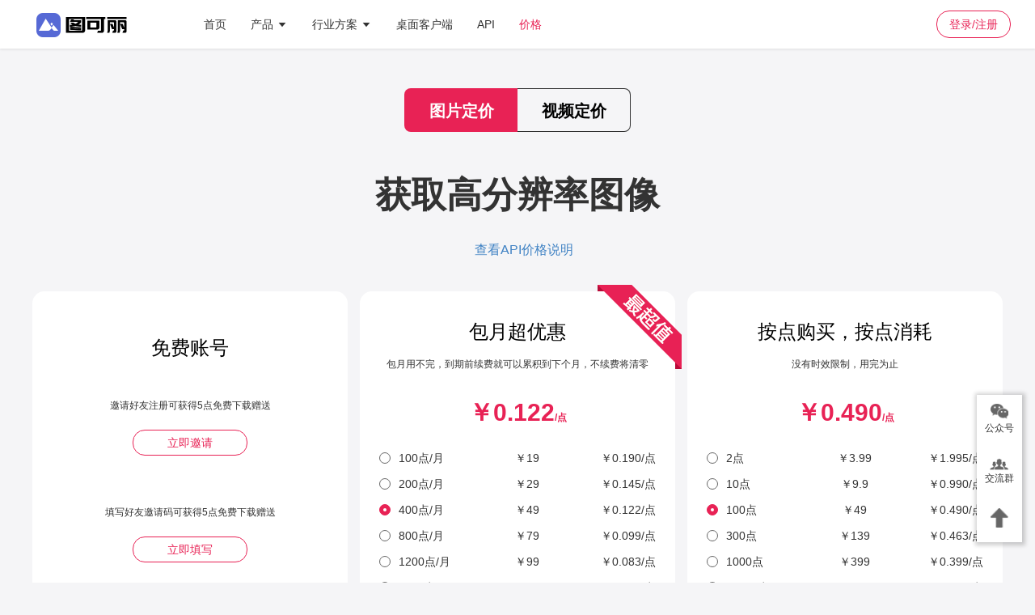

--- FILE ---
content_type: text/html
request_url: https://www.tukeli.net/userVip.html
body_size: 18237
content:
<!DOCTYPE html><html lang=en><head><script crossorigin>var _hmt = _hmt || [];
    (function () {
        var hm = document.createElement( "script" );
        // hm.src = "https://hm.baidu.com/hm.js?156c05f7319464c49127c703f9ed21df";
        hm.src = "https://hm.baidu.com/hm.js?e12fc5e6ff2012ad0838c01122228ca7";
        var s = document.getElementsByTagName( "script" )[0];
        s.parentNode.insertBefore( hm, s );
    })();</script><script>(function(){
    var el = document.createElement("script");
    el.src = "https://lf1-cdn-tos.bytegoofy.com/goofy/ttzz/push.js?4656f089547cb5edfc7664032ce031f579a4c074de01886e943bad569f3507f4fd9a9dcb5ced4d7780eb6f3bbd089073c2a6d54440560d63862bbf4ec01bba3a";
    el.id = "ttzz";
    var s = document.getElementsByTagName("script")[0];
    s.parentNode.insertBefore(el, s);
    })(window)</script><meta charset=utf-8><meta http-equiv=Cache-Control content="no-cache, no-store, must-revalidate"><meta http-equiv=Cache content=no-cache><meta http-equiv=Pragma content=no-cache><meta http-equiv=Expires content=0><meta http-equiv=X-UA-Compatible content="IE=edge"><meta name=viewport content="width=device-width,initial-scale=1" id=view><meta name=applicable-device content=pc><link rel=mobile-agent content="format=html5;url=http://m.picup.shop"><meta name=Description content=tukeli.net提供一键在线抠图,AI抠图,智能抠图,人像抠图服务，图片风格迁移，帮助设计师和PS使用者加速图片处理><meta name=Keywords content=在线抠图,AI抠图,智能抠图,人像抠图,在线人像抠图,人物抠图,在线人物抠图,发丝抠图,一键抠图,ps抠图><link rel=stylesheet href=static/public.css><link rel=icon href=newLogo.png><title>会员中心-图可丽一键抠图</title><style>#userVip {
            min-height: 100%;
        }
        footer {
            background-color: #191919;
            color: rgb(152, 152, 152);
            font-size: 14px;
            line-height: 22px;
            padding: 40px 0 80px 0;
            border-bottom: 1px solid rgb(152, 152, 152);
        }

        footer h5 {
            line-height: 1;
            font-size: 20px;
            color: #fff;
        }
footer .contactP img {
    display: none;
}
footer .contactP:hover img{
    display: block;
}
footer  .socialList {
    display: flex;
    justify-content: flex-start;
    align-items: center;
    margin-top: 2rem;
}
footer .socialList a {
    text-decoration: none;
    margin-right: 1.5rem;
}
footer .wxGzh {
    position: relative;
    margin-bottom: 15px;
    font-size: 16px;
    text-align: center;
    width: max-content;
}
footer .wxGzh:hover .noC{display: flex;}
footer .wxGzh .noC{
    position: absolute;
    top: -157px;
    left: -50px;
    justify-content: center;
    align-items: center;
    flex-direction: column;
    padding: 5px;
    border-radius: 5px;
    background-color: #fff;
    display: none;
}

        footer .F_l {
            width: 325px;
            margin-right: 85px;
        }

        footer .F_l img, footer h5 {
            margin-bottom: 25px;
        }

        footer .margin div a, footer .margin div span {
            display: block;
            color: rgb(152, 152, 152);
            line-height: 30px;
        }

        footer .F_l ~ div {
            margin-right: 90px;
        }
        footer .labelTages{
            margin-top: 20px;
            color: #354545;
        }
        footer .labelTages a{
            color: #2a3030;
            margin-right: 8px;
        }
        footer .labelTages span{
            margin-left:15px ;
        }
        .f_last {
            font-size: 16px;
            color: rgb(152, 152, 152);
            text-align: center;
            line-height: 57px;
            background-color: #191919;
        }
        .guo, .lv {
            position: relative;
        }

        .guo:hover img, .lv:hover img {
            display: block;
        }

        .guo img, .lv img {
            position: absolute;
            right: -100%;
            bottom: 0;
            background-color: #fff;
            display: none;
        }</style><link href=css/chunk-common.e8181b42.css rel=preload as=style><link href=css/chunk-vendors.451ed62b.css rel=preload as=style><link href=css/userVip.8deda343.css rel=preload as=style><link href=js/chunk-common.1756102354132.js rel=preload as=script><link href=js/chunk-vendors.1756102354132.js rel=preload as=script><link href=js/userVip.1756102354132.js rel=preload as=script><link href=css/chunk-vendors.451ed62b.css rel=stylesheet><link href=css/chunk-common.e8181b42.css rel=stylesheet><link href=css/userVip.8deda343.css rel=stylesheet></head><body><style>header {
        z-index: 1100;
        position: fixed;
        top: 0;
        left: 0;
        box-shadow: 0 2px 2px rgba(0, 0, 0, 0.06);
        font-size: 14px;
        color: #333;
        line-height: 60px;
        background-color: #fff;
        width: 100%;
        font-weight: 500;
    }
    header .margins {
        padding: 0 30px 0;
    }
    header li {
        padding: 0 15px;
        position: relative;
    }
    header li:hover {
        cursor: pointer;
    }
    /* header li:hover .link{
        display: block;
    } */
    header .flex>li:first-child {
        margin-left: 0;
        margin-right: 65px;
    }
    header li a {
        color: #333;
    }
    /* header li a:hover {
        background-color: #e82255 0.5;
        background: url('https://deeplor.oss-cn-hangzhou.aliyuncs.com/site/picup/cn-home/header-image/%E6%8D%A2%E8%83%8C%E6%99%AF.png') no-repeat 0/contain;
    } */
    header li.red, header li.redPS,header li.red>a {
        color: #e82255;
    }
    header li .link {
        -webkit-transition: all .3s ease;
        transition: all .3s ease;
        position: absolute;
        visibility: hidden;
        opacity: 0;
        /* padding-left: 204px;
        left: 0; */
        bottom: 0;
        -webkit-transform: translate(-50%,100%);
        transform: translate(-50%,100%);
        left: 50%;
        background-color: #fff;
        border: 1px solid #eee;
        width: 200px;
        white-space: nowrap;
        -webkit-box-shadow: 10px 10px 5px #888888;
        box-shadow: 0px 3px 10px #bbbbbb;
    }
    header li .link a {
        display: block; 
        padding: 20px 0;
    }
    header li.hove:hover .link {
        cursor: default;
        visibility: visible;
        opacity: 1;
    }
    header li.hove:hover i.el-icon-caret-bottom {
        display: inline-block;
        transform: rotateZ(180deg);
    }
    header li .link>li {
        /* padding: 20px 0;
        display: block; */
        text-align: center;
        /* margin-top: 30px;
        margin-bottom: 45px; */
        border-bottom: 1px solid #eeeeee;
        overflow: hidden;
        position: relative;
        padding: 0;
        box-sizing: border-box;
        line-height: 35px;
        cursor: default;
    }
    header li .link>li:last-child {
        border-bottom: none;
    }
    /* header li .link a .square{
        height: 75px;
        position: absolute;
        left: -112px;
        transition: all 0.3s ease-out;
    } */
    header li .link>li:hover .underline {
        width: 100%;
    }
    header li .link a span {
        display: inline-block;
        height: 35px;
        line-height: 35px;
        position: relative;
        /* padding: 10px 0; */
        margin: 0 22px;
        cursor: pointer;
    }
    .underline {
        height: 2px;
        position: absolute;
        width: 0;
        bottom: 0;
        left: 0;
        background: #e82255;
        transition: all 0.3s ease-out;
    }
    header li .link a:hover {
        color: #e82255;
        /* background-color: #f9edef; */
    }
    header li .red {
        color: #e82255;
        /* background-color: #f9edef; */
    }
    header li .beta {
        position: absolute;
        top: 50%;
        right: -5px;
        -webkit-transform: translate(100%,-100%);
        transform: translate(100%,-100%);
    }
    .file-dropzone {
        position: fixed;
        left: 0;
        top: 0;
        right: 0;
        bottom: 0;
        z-index: 6000;
        background: rgba(84,97,108,.8);
        text-align: center;
        padding-top: 40vh;
        color: #fff;
    }
    .file-dropzone h1 {
        margin-top: 0;
        color: #fff;
        line-height: 1.3;
        font-size: 3.75rem;
        margin-bottom: .5rem;
    }
    .file-dropzone p {
        font-size: 1rem;
        font-weight: 400;
        line-height: 1.5;
    }
    .file-dropzone * {
        pointer-events: none;
    }
    header li.hove .product {
        -webkit-transition: all .3s ease;
        transition: all .3s ease;
        position: absolute;
        visibility: hidden;
        opacity: 0;
        /* padding-left: 204px;
        left: 0; */
        bottom: 0;
        -webkit-transform: translate(-50%,100%);
        transform: translate(-15%,100%);
        left: 50%;
        background-color: #fff;
        border: 1px solid #eee;
        color: #000;
        width: 750px;
        height: 338px;
        white-space: nowrap;
        -webkit-box-shadow: 10px 10px 5px #888888;
        box-shadow: 0px 3px 10px #bbbbbb;
        display: flex;
        justify-content: space-evenly;
        align-items: center;
        padding: 20px 0;
        cursor: default;
        box-sizing: border-box;
    }
    header li.hove:hover .product {
        cursor: default;
        visibility: visible;
        opacity: 1;
    }
    header li.hove .industry {
        -webkit-transition: all .3s ease;
        transition: all .3s ease;
        position: absolute;
        visibility: hidden;
        opacity: 0;
        /* padding-left: 204px;
        left: 0; */
        bottom: 0;
        -webkit-transform: translate(-50%,100%);
        transform: translate(-15%,100%);
        left: 50%;
        background-color: #fff;
        border: 1px solid #eee;
        color: #000;
        width: 620px;
        height: 260px;
        white-space: nowrap;
        -webkit-box-shadow: 10px 10px 5px #888888;
        box-shadow: 0px 3px 10px #bbbbbb;
        display: flex;
        flex-direction: column;
        justify-content: space-around;
        align-items: center;
        padding: 20px 0;
        cursor: default;
        box-sizing: border-box;
    }
    header li.hove:hover .industry {
        cursor: default;
        visibility: visible;
        opacity: 1;
    }
    header li.hove .price {
        -webkit-transition: all .3s ease;
        transition: all .3s ease;
        position: absolute;
        visibility: hidden;
        opacity: 0;
        /* padding-left: 204px;
        left: 0; */
        bottom: 0;
        -webkit-transform: translate(-50%,100%);
        transform: translate(-50%,100%);
        left: 50%;
        background-color: #fff;
        border: 1px solid #eee;
        color: #000;
        width: 170px;
        height: 100px;
        white-space: nowrap;
        -webkit-box-shadow: 10px 10px 5px #888888;
        box-shadow: 0px 3px 10px #bbbbbb;
        display: flex;
        justify-content: space-around;
        align-items: flex-start;
        padding: 18px 0;
        padding-left: 18px;
        box-sizing: border-box;
    }
    header li.hove:hover .price {
        cursor: default;
        visibility: visible;
        opacity: 1;
    }
    header li.hove .left, header li.hove .middle, header li.hove .right {
        margin-right: 20px;
        height: 100%;
        box-sizing: border-box;
    }
    header li.hove .product .right li span {
        padding: 0;
    }
    header li.hove .product .left .proItem {
        padding: 0;
    }
    .eachItem li .el-icon-right {
        opacity: 0;
        /* transition: all .7s ease ; */
    }
    .eachItem li:hover .el-icon-right {
        opacity: 1;
        animation: leftToRight 1.8s ease infinite;
        color: #e82255 !important;
        font-weight: bold !important;
    }
    @keyframes leftToRight {
        0% {
            transform: translateX(0px);
        }
        50% {
            transform: translateX(5px);
        }
        100% {
            transform: translateX(0px);
        }
    }
    .eachItem li:hover span {
        color: #e82255;
        font-weight: bold;
    }
    .eachItem li {
        line-height: 24px;
        padding: 0;
    }
    .proItem {
        box-sizing: border-box;
        float: left;
        margin-right: 6px;
        width: 170px;
        margin-bottom: 15px;
        
    }
    .proItem:nth-child(2),.proItem:nth-child(5) {
        width: 130px;
    }
    .proItem:nth-child(3),.proItem:nth-child(6) {
        width: 100px;
    }
    #navigaTwo .left .proItem:nth-child(1) .title img {
        width: 19px;
        height: 17px;
    }
    #navigaTwo .left .proItem:nth-child(2) .title img {
        width: 21px;
        height: 16px;
    }
    #navigaTwo .left .proItem:nth-child(3) .title img {
        width: 18px;
        height: 17px;
    }
    #navigaTwo .left .proItem:nth-child(4) .title img {
        width: 19px;
        height: 17px;
    }
    #navigaTwo .left .proItem:nth-child(5) .title img {
        width: 18px;
        height: 19px;
    }
    #navigaTwo .left .proItem:nth-child(6) .title img {
        width: 18px;
        height: 17px;
    }
    #navigaTwo .left .proItem .title img {
        margin-top: -3px;
    }
    .middle .proItem .title img {
        width: 19px;
        height: 16px;
        margin-top: -3px;
    }
    .right .proItem .title img {
        width: 17px;
        height: 19px;
        margin-top: -3px;
    }
    .price .proItem:nth-child(1) .title img {
        width: 19px;
        height: 17px;
    }
    .price .proItem:nth-child(2) .title img {
        width: 21px;
        height: 16px;
    }
    .price .proItem .title img {
        margin-top: -3px;
    }
    .proItem .title span {
        font-size: 16px;
        font-weight: bold;
    }
    .proItem .eachItem img{
        width: 13px;
        height: 13px;
    }
    .proItem .eachItem span {
        font-size: 14px;
        font-weight: normal;
    }
    .title {
        line-height: 40px;
    }
    .eachItem li {
        height: 24px;
    }
    #navigaTwo .left {
        margin-left: 20px;
        width: 470px;
    }
    .middle {
        width: 260px;
        background-color: #F8F0F3;
        border-radius: 8px;
    }
    .middle .proItem {
        width: 100%;
    }
    #navigaTwo .product .right {
        width: 180px;
        background-color: #F0F0F4;
        border-radius: 8px;
    }
    .middleItem {
        display: flex;
        justify-content: space-evenly;
        align-items: flex-start;
    }
    .middleItem .eachItem:first-child {
        margin-right: 30px;
    }
    .industry ul {
        display: flex;
        justify-content: space-around;
        align-items: center;
    }
    .industry ul li a {
        display: flex;
        flex-direction: column;
        justify-content: space-between;
        align-items: center;
        width: 160px
    }
    .industry ul li a:hover {
        color: #e82255;
    }
    .industry ul li a>div {
        height: 40px;
        line-height: 40px;
        margin-bottom: 14px;
    }
    .industry ul:nth-child(1) li:nth-child(1) a img {
        width: 41px;
        height: 37px;
    }
    .industry ul:nth-child(1) li:nth-child(2) a img {
        width: 40px;
        height: 35px;
    }
    .industry ul:nth-child(1) li:nth-child(3) a img {
        width: 41px;
        height: 36px;
    }
    .industry ul:nth-child(2) li:nth-child(1) a img {
        width: 42px;
        height: 32px;
    }
    .industry ul:nth-child(2) li:nth-child(2) a img {
        width: 40px;
        height: 36px;
    }
    .industry ul:nth-child(2) li:nth-child(3) a img {
        width: 43px;
        height: 32px;
    }
    .industry ul li a p {
        height: 20px;
        line-height: 20px;
    }
    .rightFloat {
        position: fixed;
        right: 1rem;
        bottom: 3.125rem;
        display: flex;
        flex-direction: column;
        justify-content: flex-start;
        align-items: center;
        width: 3.5rem;
        background-color: #FFFFFF;
        box-shadow: 1px 1px 5px 3px #00000030;
    }
    .rightFloat .floatItem {
        margin-bottom: 0.5rem;
        font-size: 0.75rem;
        /* height: 2.5rem; */
        position: relative;
        display: flex;
        flex-direction: column;
        justify-content: flex-start;
        align-items: center;
        line-height: 1.5;
        padding: .625rem;
    }
    .rightFloat .floatItem img {
        width: 1.5rem;
    }
    .rightFloat .floatItem:hover .noC{display: flex;}
    .rightFloat .floatItem  .noC{
        position: absolute;    
        top: -55px;
        left: -138px;
        justify-content: center;
        align-items: center;
        flex-direction: column;
        padding: 5px;
        border-radius: 5px;
        background-color: #fff;
        display: none;
        box-shadow: 1px 1px 5px 3px #00000030;
    }
    #goToTop {
        cursor: pointer;
    }</style><section><header><div class="margins flex j-b a-i first"><ul class=flex id=topUl><li><a href=index.html><img src="[data-uri]" alt="" style="height: 30px;"></a></li><li class=hove id=navigaOne><a href=index.html>首页</a></li><li class=hove id=navigaTwo>产品 <i class=el-icon-caret-bottom></i><div class=product><ul class=left><li class=proItem><div class=title><img src="[data-uri]" alt=""> <span>抠图/分割/去背景</span></div><ul class=eachItem><li><a href=currency.html class=currency><span>通用抠图</span> <i class=el-icon-right></i></a></li><li><a href=headCutout.html class=headCutout><span>头部抠图</span> <i class=el-icon-right></i></a></li></ul></li><li class=proItem><div class=title><img src=[data-uri] alt=""> <span>视频处理</span></div><ul class=eachItem><li><a href=videoMatting.html class=videoMatting><span>视频抠图</span> <i class=el-icon-right></i></a></li><li><a href=cartoonVideo.html class=cartoonImage><span>视频动漫化</span> <i class=el-icon-right></i></a></li></ul></li><li class=proItem><div class=title><img src=[data-uri] alt=""> <span>修复增强</span></div><ul class=eachItem><li><a href=intelligentRepair.html class=intelligentRepair><span>修复/去水印</span> <i class=el-icon-right></i></a></li><li><a href=beautify.html class=beautify><span>美化/自动曝光</span> <i class=el-icon-right></i></a></li><li><a href=photoColoring.html class=beautify><span>老照片上色</span> <i class=el-icon-right></i></a></li><li><a href=faceHD.html class=beautify><span>图片高清</span> <i class=el-icon-right></i></a></li></ul></li><li class=proItem><div class=title><img src=[data-uri] alt=""> <span>细分类目抠图</span></div><ul class=eachItem><li><a href=objects.html class=objects><span>物体抠图</span> <i class=el-icon-right></i></a></li><li><a href=people.html class=people><span>人像抠图</span> <i class=el-icon-right></i></a></li></ul></li><li class=proItem><div class=title><img src=[data-uri] alt=""> <span>艺术化</span></div><ul class=eachItem><li><a href=cartoonImage.html class=cartoonImage><span>动漫化</span> <i class=el-icon-right></i></a></li><li><a href=styleTransfer.html class=styleTransfer><span>风格化/风格迁移</span> <i class=el-icon-right></i></a></li><li><a href=cartoonAvatar.html class=cartoonAvatar><span>卡通头像</span> <i class=el-icon-right></i></a></li></ul></li><li class=proItem><div class=title><img src="[data-uri]" alt=""> <span>OCR</span></div><ul class=eachItem><li><a href=ocr.html class=beautify><span>通用文字识别</span> <i class=el-icon-right></i></a></li><li><a href=docEnhance.html class=beautify><span>文档矫正增强</span> <i class=el-icon-right></i></a></li><li><a href=ocrTable.html class=beautify><span>表格识别提取</span> <i class=el-icon-right></i></a></li><li><a href=medicalPdfStruct.html class=beautify><span>体检报告结构化</span> <i class=el-icon-right></i></a></li></ul></li></ul><ul class=middle><li class=proItem><div class=title><img src=[data-uri] alt=""> <span>自动设计模板</span></div><div class=middleItem><ul class=eachItem><li><a href=currencyBatch.html class=currencyBatch><span>换背景</span> <i class=el-icon-right></i></a></li><li><a href=photo-editing-background.html class=textimage><span>AI背景更换</span> <i class=el-icon-right></i></a></li><li><a href=idPhoto.html class=idPhoto><span>证件照</span> <i class=el-icon-right></i></a></li><li><a href=onlineImage.html class=onlineImage><span>电商白底图</span> <i class=el-icon-right></i></a></li><li><a href=imagePhoto.html class=imagePhoto><span>形象照</span> <i class=el-icon-right></i></a></li></ul><ul class=eachItem><li><a href=currency.html class=currency><span>批量换背景</span> <i class=el-icon-right></i></a></li><li><a href=batchPhoto.html class=batchPhoto><span>批量证件照</span> <i class=el-icon-right></i></a></li><li><a href=onlineImageBatch.html class=onlineImageBatch><span>批量电商白底图</span> <i class=el-icon-right></i></a></li></ul></div></li></ul></div></li><li class=hove id=navigaFive>行业方案 <i class=el-icon-caret-bottom></i><div class=industry><ul class=i_top><li><a href=graphicsdesign_solutions.html><div><img src=https://deeplor.oss-cn-hangzhou.aliyuncs.com/site/picup/cn-home/menu_slices/i_image.png alt=""></div><p>图片设计</p></a></li><li><a href=ecommerce_solutions.html><div><img src=https://deeplor.oss-cn-hangzhou.aliyuncs.com/site/picup/cn-home/menu_slices/i_ecnomic.png alt=""></div><p>电子商务</p></a></li><li><a href=printondemand_solutions.html><div><img src=https://deeplor.oss-cn-hangzhou.aliyuncs.com/site/picup/cn-home/menu_slices/i_print.png alt=""></div><p>定制打印</p></a></li></ul><ul class=i_bottom><li><a href=idphoto_solutions.html><div><img src=https://deeplor.oss-cn-hangzhou.aliyuncs.com/site/picup/cn-home/menu_slices/i_idphoto.png alt=""></div><p>证件照</p></a></li><li><a href=developer_solutions.html><div><img src=https://deeplor.oss-cn-hangzhou.aliyuncs.com/site/picup/cn-home/menu_slices/i_develop.png alt=""></div><p>开发者</p></a></li><li><a href=videoxr_solutions.html><div><img src=https://deeplor.oss-cn-hangzhou.aliyuncs.com/site/picup/cn-home/menu_slices/i_video.png alt=""></div><p>视频XR</p></a></li></ul></div></li><li class=hove id=navigaSix><a href=downLoad.html><span>桌面客户端</span></a></li><li class=hove id=navigaThree><a href=apidoc-image-matting.html>API</a></li><li class=hove id=navigaFour><a href=userVip.html>价格</a></li></ul><div id=init></div><div class=rightFloat><div class=floatItem><img src=https://deeplor.oss-cn-hangzhou.aliyuncs.com/site/picup/cn-home/business/right/wx.png alt=""> 公众号<div class=noC><img src=https://deeplor.oss-cn-hangzhou.aliyuncs.com/site/picup/cn-home/business/tukeli-gzh.jpg alt="" style=width:120px;> 微信扫一扫</div></div><div class=floatItem><img src=https://deeplor.oss-cn-hangzhou.aliyuncs.com/site/picup/cn-home/business/right/social.png alt=""> 交流群<div class=noC><img src=https://deeplor.oss-cn-hangzhou.aliyuncs.com/site/picup/cn-home/business/tukeli-biz-wx.png alt="" style=width:120px;> 微信扫一扫</div></div><div class=floatItem id=goToTop><img src=https://deeplor.oss-cn-hangzhou.aliyuncs.com/site/picup/cn-home/business/right/top.png alt=""></div></div></div></header></section><script>function hasClass(elem, cls) {
    cls = cls || '';
    if (cls.replace(/\s/g, '').length == 0) return false; //当cls没有参数时，返回false
    return new RegExp(' ' + cls + ' ').test(' ' + elem.className + ' ');
}
 
function addClass(elem, cls) {
    if (!hasClass(elem, cls)) {
        elem.className = elem.className == '' ? cls : elem.className + ' ' + cls;
    }
}
 
function removeClass(elem, cls) {
    if (hasClass(elem, cls)) {
        var newClass = ' ' + elem.className.replace(/[\t\r\n]/g, '') + ' ';
        while (newClass.indexOf(' ' + cls + ' ') >= 0) {
            newClass = newClass.replace(' ' + cls + ' ', ' ');
        }
        elem.className = newClass.replace(/^\s+|\s+$/g, '');
    }
}
(function(){
    let urls = window.location.href, freeList = ['currency.html', 'headCutout.html', 'videoMatting.html', 'cartoonVideo.html','intelligentRepair.html','beautify.html','objects.html','people.html','cartoonImage.html','cartoonAvatar.html','text2image.html','styleTransfer.html','currencyBatch.html','idPhoto.html','onlineImage.html','imagePhoto.html','batchPhoto.html','onlineImageBatch.html','videoEnhancer.html'],
    priceList = ['userVip.html','videoPrice.html'];
    if (urls.indexOf('index')>-1 || urls.indexOf('/#/')>-1) {
        addClass(document.querySelector("#navigaOne"), 'red')
    } else if (freeList.findIndex(item=>urls.includes(item))>-1) {
        addClass(document.querySelector("#navigaTwo"), 'redPS')
    } else if (urls.indexOf('apidoc')>-1) {
        addClass(document.querySelector("#navigaThree"), 'red')
    } else if (urls.indexOf('userVip')>-1) {
        addClass(document.querySelector("#navigaFour"), 'red')
    }else if (urls.indexOf('solutions')>-1) {
        addClass(document.querySelector("#navigaFive"), 'red')
    }else if (urls.indexOf('downLoad')>-1) {
        addClass(document.querySelector("#navigaSix"), 'red')
    }
})()

document.getElementById('goToTop').addEventListener('click', () => {
    const cubic = value => Math.pow(value, 3);
      const easeInOutCubic = value =>
        value < 0.5 ? cubic(value * 2) / 2 : 1 - cubic((1 - value) * 2) / 2;

      const el = document.documentElement;
      const beginTime = Date.now();
      const beginValue = el.scrollTop;
      const rAF =
        window.requestAnimationFrame || (func => setTimeout(func, 16));
      const frameFunc = () => {
        const progress = (Date.now() - beginTime) / 500;
        if (progress < 1) {
          el.scrollTop = beginValue * (1 - easeInOutCubic(progress));
          rAF(frameFunc);
        } else {
          el.scrollTop = 0;
        }
      };
    rAF(frameFunc);
})</script><div id=userVip></div><footer><div class="margin flex"><div class=F_l><img src=https://deeplor.oss-cn-hangzhou.aliyuncs.com/site/picup/cn-home/static/logos_tukeli.png alt="" style=height:30px><p>图可丽tukeli.net利用人工智能和计算机视觉的力量，提供各种各样的产品、素材和API，为不同领域 的客户提供服务，包括设计行业、国内电商、跨境 电商、证件照形象照处理APP、表情制作小程序开发等，还包括新兴的POD（Print on demand）照片定制打印按需印刷业务。</p><div class=socialList><a target=_blank href=https://weibo.com/u/7467737073><img src=https://deeplor.oss-cn-hangzhou.aliyuncs.com/site/picup/cn-home/business/wb.png alt=""> </a><a target=_blank href="https://www.xiaohongshu.com/user/profile/5f73e1e50000000001009cb9?xhsshare=CopyLink&appuid=5f73e1e50000000001009cb9&apptime=1670314859"><img src=https://deeplor.oss-cn-hangzhou.aliyuncs.com/site/picup/cn-home/business/xhs.png alt=""> </a><a target=_blank href=https://www.zhihu.com/org/pi-qia-zhi-neng><img src=https://deeplor.oss-cn-hangzhou.aliyuncs.com/site/picup/cn-home/business/zh.png alt=""> </a><a target=_blank href="https://www.toutiao.com/c/user/token/MS4wLjABAAAA4V2B9sriaHhLt05K2cyERXV56Uiv9D0zT7BkHfqr-j4/?source=list&log_from=e01b68c5e1c59_1670314805118"><img src=https://deeplor.oss-cn-hangzhou.aliyuncs.com/site/picup/cn-home/business/jrtt.png alt=""></a></div><h2 style="color: #fff; font-size: 20px;  margin-top: 80px; margin-bottom: 15px">成为我们的渠道一起赚钱吧！</h2><p style="text-decoration: underline; position: relative;" class=contactP>详询网站商务合作 <img src=https://deeplor.oss-cn-hangzhou.aliyuncs.com/site/picup/cn-home/business/tukeli-biz-wx.png alt="" style="width:120px; position: absolute; left: 255px; top: -80px;"></p></div><div><h5>智能图像处理</h5><a href=currency.html>通用抠图</a> <a href=headCutout.html>头部抠图</a> <a href=people.html>人像抠图</a> <a href=objects.html>物体抠图</a> <a href=videoMatting.html>视频抠图</a> <a href=videoEnhancer.html>视频高清</a> <a href=cartoonVideo.html>视频动漫化</a> <a href=intelligentRepair.html>修复/去水印</a> <a href=beautify.html>美化/自动曝光</a> <a href=cartoonImage.html>动漫化</a> <a href=styleTransfer.html>风格化/风格迁移</a> <a target=_blank href=/moreStyleTransfer.html>风格广场</a></div><div><h5>自动设计模板</h5><a href=currencyBatch.html>换背景</a> <a href=idPhoto.html>证件照</a> <a href=onlineImage.html>电商白底图</a> <a href=imagePhoto.html>形象照</a> <a href=currency.html>批量换背景</a> <a href=batchPhoto.html>批量证件照</a> <a href=onlineImageBatch.html>批量电商白底图</a></div><div><h5>工具和应用</h5><a href=downLoad.html>抠图桌面客户端</a><a href=https://www.tukeli.net/img/list>免费背景图</a> <a href=product.html>更多产品</a></div><div><h5>关于我们</h5><a href=aboutUs.html>联系我们</a><a href=servicePrivacy.html>服务和隐私</a><div class=wxGzh><img src=https://deeplor.oss-cn-hangzhou.aliyuncs.com/site/picup/cn-home/business/wx.png alt=""><div class=noC><img src=https://deeplor.oss-cn-hangzhou.aliyuncs.com/site/picup/cn-home/business/tukeli-gzh.jpg alt="" style=width:120px;> 微信扫一扫</div></div></div></div><div class="margin youqin">友情链接： <a href=https://www.wondercreators.com/ target=_blank>王道启元</a><a href=http://www.meigongyun.com/ target=_blank>美工云</a> <a href=https://duomu.tv target=_blank>主图视频制作</a> <a href=https://www.yuanyuzhouneican.com target=_blank>元宇宙内参</a> <a href=https://www.kaolamedia.com target=_blank>考拉新媒体导航</a> <a href=https://www.135editor.com target=_blank>135编辑器</a> <a href=https://bigesj.com target=_blank>比格图片设计</a> <a href=https://www.yituyu.com target=_blank>艺图语</a> <a href=https://www.opp2.com/ target=_blank>青瓜传媒</a> <a href=https://www.yydashu.com/ target=_blank>运营大叔</a> <a href=https://funletu.com target=_blank>趣乐兔</a> <a href=https://linggantu.3d66.com target=_blank>灵感图库</a> <a href=https://www.rabbitpre.com target=_blank>兔展H5营销制作</a> <a href=http://www.geetype.cn target=_blank>极字和风中日双语字库</a> <a href=http://www.upfont.cn target=_blank>字跳字唱短视频字体</a></div><div class="labelTages margin"><a href=sitemap.html>网站地图</a> <a href=sitemap.xml>网站地图</a></div></footer><div class=file-dropzone style="display: none;"><h1>从任何地方拖放图片于此</h1><p>(一次一个文件)</p></div><script>let elemetnNode = ""
    window.onload = function() {
        document.querySelector(".file-dropzone").onclick = function(e) {
            document.querySelector(".file-dropzone").style.display = 'none'
        };
    
        document.addEventListener( "dragleave", function (e) {  //拖后放
            if (elemetnNode === e.target) {
                console.log("dragleave")
                document.querySelector(".file-dropzone").style.display = 'none'
            }
            e.preventDefault();
        } );
        document.addEventListener( "dragenter", function (e) {  //拖进
            elemetnNode = e.target;
            console.log("dragenter")
            document.querySelector(".file-dropzone").style.display = 'block'
            e.preventDefault();
        } );
    }</script><div class=f_last>© 2018-2023图可丽tukeli.net</div><script src=static/jquery-1.11.3.min.js></script><script>function setWindeom() {
        let sc = document.documentElement.clientWidth / 1920;
        let md = document.getElementById( 'view' )
        md.setAttribute( 'content', "width=device-width,initial-scale=" + sc.toFixed( 2 ) )
    }

    setWindeom()</script><script src=js/chunk-vendors.1756102354132.js></script><script src=js/chunk-common.1756102354132.js></script><script src=js/userVip.1756102354132.js></script></body></html>

--- FILE ---
content_type: text/css
request_url: https://www.tukeli.net/css/chunk-common.e8181b42.css
body_size: 86885
content:
@charset "utf-8";.display-flex[data-v-2b949b4a]{display:-webkit-box;display:-ms-flexbox;display:flex}.flex-direction-row[data-v-2b949b4a]{-webkit-box-orient:horizontal;-moz-flex-direction:row;-ms-flex-direction:row;-o-flex-direction:row;flex-direction:row}.flex-direction-column[data-v-2b949b4a]{-webkit-box-orient:vertical;-moz-flex-direction:column;-ms-flex-direction:column;-o-flex-direction:column;flex-direction:column}.flex-wrap[data-v-2b949b4a]{-ms-flex-wrap:wrap;-o-flex-wrap:wrap;flex-wrap:wrap}.flex-nowrap[data-v-2b949b4a]{-ms-flex-wrap:nowrap;-o-flex-wrap:nowrap;flex-wrap:nowrap}.justify-content-center[data-v-2b949b4a]{-webkit-box-pack:center;-moz-justify-content:center;-ms-justify-content:center;-o-justify-content:center;-ms-flex-pack:center;justify-content:center}.justify-content-space-between[data-v-2b949b4a]{-webkit-box-pack:space-between;-moz-justify-content:space-between;-ms-justify-content:space-between;-o-justify-content:space-between;-ms-flex-pack:justify;justify-content:space-between}.justify-content-flex-start[data-v-2b949b4a]{-webkit-box-pack:flex-start;-moz-justify-content:flex-start;-ms-justify-content:flex-start;-o-justify-content:flex-start;-ms-flex-pack:start;justify-content:flex-start}.justify-content-flex-end[data-v-2b949b4a]{-webkit-box-pack:flex-end;-moz-justify-content:flex-end;-ms-justify-content:flex-end;-o-justify-content:flex-end;-ms-flex-pack:end;justify-content:flex-end}.justify-content-space-around[data-v-2b949b4a]{-webkit-box-pack:space-around;-moz-justify-content:space-around;-ms-justify-content:space-around;-o-justify-content:space-around;-ms-flex-pack:distribute;justify-content:space-around}.align-items-center[data-v-2b949b4a]{-webkit-box-align:center;-moz-align-items:center;-ms-align-items:center;-o-align-items:center;-ms-flex-align:center;align-items:center}.align-items-flex-start[data-v-2b949b4a]{-webkit-box-align:flex-start;-moz-align-items:flex-start;-ms-align-items:flex-start;-o-align-items:flex-start;-ms-flex-align:start;align-items:flex-start}.flex-1[data-v-2b949b4a]{-webkit-box-flex:1;-ms-flex:1;flex:1}.flex-none[data-v-2b949b4a]{-webkit-box-flex:none;-ms-flex:none;flex:none}.flex-100[data-v-2b949b4a]{-webkit-box-flex:100%;-ms-flex:100%;flex:100%}.flex-order-1[data-v-2b949b4a]{-webkit-box-ordinal-group:1;-ms-flex-order:1;order:1}.flex-order-2[data-v-2b949b4a]{-webkit-box-ordinal-group:2;-ms-flex-order:2;order:2}.ml-5[data-v-2b949b4a]{margin-left:.05rem}.ml-10[data-v-2b949b4a]{margin-left:.1rem}.ml-15[data-v-2b949b4a]{margin-left:.15rem}.ml-20[data-v-2b949b4a]{margin-left:.2rem}.ml-25[data-v-2b949b4a]{margin-left:.25rem}.ml-30[data-v-2b949b4a]{margin-left:.3rem}.ml-35[data-v-2b949b4a]{margin-left:.35rem}.ml-40[data-v-2b949b4a]{margin-left:.4rem}.ml-45[data-v-2b949b4a]{margin-left:.45rem}.ml-50[data-v-2b949b4a]{margin-left:.5rem}.ml-55[data-v-2b949b4a]{margin-left:.55rem}.ml-60[data-v-2b949b4a]{margin-left:.6rem}.ml-65[data-v-2b949b4a]{margin-left:.65rem}.ml-70[data-v-2b949b4a]{margin-left:.7rem}.ml-75[data-v-2b949b4a]{margin-left:.75rem}.ml-80[data-v-2b949b4a]{margin-left:.8rem}.ml-85[data-v-2b949b4a]{margin-left:.85rem}.ml-90[data-v-2b949b4a]{margin-left:.9rem}.ml-95[data-v-2b949b4a]{margin-left:.95rem}.ml-100[data-v-2b949b4a]{margin-left:1rem}.mr-5[data-v-2b949b4a]{margin-right:.05rem}.mr-10[data-v-2b949b4a]{margin-right:.1rem}.mr-15[data-v-2b949b4a]{margin-right:.15rem}.mr-20[data-v-2b949b4a]{margin-right:.2rem}.mr-25[data-v-2b949b4a]{margin-right:.25rem}.mr-30[data-v-2b949b4a]{margin-right:.3rem}.mr-35[data-v-2b949b4a]{margin-right:.35rem}.mr-40[data-v-2b949b4a]{margin-right:.4rem}.mr-45[data-v-2b949b4a]{margin-right:.45rem}.mr-50[data-v-2b949b4a]{margin-right:.5rem}.mr-55[data-v-2b949b4a]{margin-right:.55rem}.mr-60[data-v-2b949b4a]{margin-right:.6rem}.mr-65[data-v-2b949b4a]{margin-right:.65rem}.mr-70[data-v-2b949b4a]{margin-right:.7rem}.mr-75[data-v-2b949b4a]{margin-right:.75rem}.mr-80[data-v-2b949b4a]{margin-right:.8rem}.mr-85[data-v-2b949b4a]{margin-right:.85rem}.mr-90[data-v-2b949b4a]{margin-right:.9rem}.mr-95[data-v-2b949b4a]{margin-right:.95rem}.mr-100[data-v-2b949b4a]{margin-right:1rem}.mt-5[data-v-2b949b4a]{margin-top:.05rem}.mt-10[data-v-2b949b4a]{margin-top:.1rem}.mt-15[data-v-2b949b4a]{margin-top:.15rem}.mt-20[data-v-2b949b4a]{margin-top:.2rem}.mt-25[data-v-2b949b4a]{margin-top:.25rem}.mt-30[data-v-2b949b4a]{margin-top:.3rem}.mt-35[data-v-2b949b4a]{margin-top:.35rem}.mt-40[data-v-2b949b4a]{margin-top:.4rem}.mt-45[data-v-2b949b4a]{margin-top:.45rem}.mt-50[data-v-2b949b4a]{margin-top:.5rem}.mt-55[data-v-2b949b4a]{margin-top:.55rem}.mt-60[data-v-2b949b4a]{margin-top:.6rem}.mt-65[data-v-2b949b4a]{margin-top:.65rem}.mt-70[data-v-2b949b4a]{margin-top:.7rem}.mt-75[data-v-2b949b4a]{margin-top:.75rem}.mt-80[data-v-2b949b4a]{margin-top:.8rem}.mt-85[data-v-2b949b4a]{margin-top:.85rem}.mt-90[data-v-2b949b4a]{margin-top:.9rem}.mt-95[data-v-2b949b4a]{margin-top:.95rem}.mt-100[data-v-2b949b4a]{margin-top:1rem}.mb-5[data-v-2b949b4a]{margin-bottom:.05rem}.mb-10[data-v-2b949b4a]{margin-bottom:.1rem}.mb-15[data-v-2b949b4a]{margin-bottom:.15rem}.mb-20[data-v-2b949b4a]{margin-bottom:.2rem}.mb-25[data-v-2b949b4a]{margin-bottom:.25rem}.mb-30[data-v-2b949b4a]{margin-bottom:.3rem}.mb-35[data-v-2b949b4a]{margin-bottom:.35rem}.mb-40[data-v-2b949b4a]{margin-bottom:.4rem}.mb-45[data-v-2b949b4a]{margin-bottom:.45rem}.mb-50[data-v-2b949b4a]{margin-bottom:.5rem}.mb-55[data-v-2b949b4a]{margin-bottom:.55rem}.mb-60[data-v-2b949b4a]{margin-bottom:.6rem}.mb-65[data-v-2b949b4a]{margin-bottom:.65rem}.mb-70[data-v-2b949b4a]{margin-bottom:.7rem}.mb-75[data-v-2b949b4a]{margin-bottom:.75rem}.mb-80[data-v-2b949b4a]{margin-bottom:.8rem}.mb-85[data-v-2b949b4a]{margin-bottom:.85rem}.mb-90[data-v-2b949b4a]{margin-bottom:.9rem}.mb-95[data-v-2b949b4a]{margin-bottom:.95rem}.mb-100[data-v-2b949b4a]{margin-bottom:1rem}.ml-5[data-v-2b949b4a]{margin-left:5px}.ml-10[data-v-2b949b4a]{margin-left:10px}.ml-15[data-v-2b949b4a]{margin-left:15px}.ml-20[data-v-2b949b4a]{margin-left:20px}.ml-25[data-v-2b949b4a]{margin-left:25px}.ml-30[data-v-2b949b4a]{margin-left:30px}.ml-35[data-v-2b949b4a]{margin-left:35px}.ml-40[data-v-2b949b4a]{margin-left:40px}.ml-45[data-v-2b949b4a]{margin-left:45px}.ml-50[data-v-2b949b4a]{margin-left:50px}.ml-55[data-v-2b949b4a]{margin-left:55px}.ml-60[data-v-2b949b4a]{margin-left:60px}.ml-65[data-v-2b949b4a]{margin-left:65px}.ml-70[data-v-2b949b4a]{margin-left:70px}.ml-75[data-v-2b949b4a]{margin-left:75px}.ml-80[data-v-2b949b4a]{margin-left:80px}.ml-85[data-v-2b949b4a]{margin-left:85px}.ml-90[data-v-2b949b4a]{margin-left:90px}.ml-95[data-v-2b949b4a]{margin-left:95px}.ml-100[data-v-2b949b4a]{margin-left:100px}.mr-5[data-v-2b949b4a]{margin-right:5px}.mr-10[data-v-2b949b4a]{margin-right:10px}.mr-15[data-v-2b949b4a]{margin-right:15px}.mr-20[data-v-2b949b4a]{margin-right:20px}.mr-25[data-v-2b949b4a]{margin-right:25px}.mr-30[data-v-2b949b4a]{margin-right:30px}.mr-35[data-v-2b949b4a]{margin-right:35px}.mr-40[data-v-2b949b4a]{margin-right:40px}.mr-45[data-v-2b949b4a]{margin-right:45px}.mr-50[data-v-2b949b4a]{margin-right:50px}.mr-55[data-v-2b949b4a]{margin-right:55px}.mr-60[data-v-2b949b4a]{margin-right:60px}.mr-65[data-v-2b949b4a]{margin-right:65px}.mr-70[data-v-2b949b4a]{margin-right:70px}.mr-75[data-v-2b949b4a]{margin-right:75px}.mr-80[data-v-2b949b4a]{margin-right:80px}.mr-85[data-v-2b949b4a]{margin-right:85px}.mr-90[data-v-2b949b4a]{margin-right:90px}.mr-95[data-v-2b949b4a]{margin-right:95px}.mr-100[data-v-2b949b4a]{margin-right:100px}.mt-5[data-v-2b949b4a]{margin-top:5px}.mt-10[data-v-2b949b4a]{margin-top:10px}.mt-15[data-v-2b949b4a]{margin-top:15px}.mt-20[data-v-2b949b4a]{margin-top:20px}.mt-25[data-v-2b949b4a]{margin-top:25px}.mt-30[data-v-2b949b4a]{margin-top:30px}.mt-35[data-v-2b949b4a]{margin-top:35px}.mt-40[data-v-2b949b4a]{margin-top:40px}.mt-45[data-v-2b949b4a]{margin-top:45px}.mt-50[data-v-2b949b4a]{margin-top:50px}.mt-55[data-v-2b949b4a]{margin-top:55px}.mt-60[data-v-2b949b4a]{margin-top:60px}.mt-65[data-v-2b949b4a]{margin-top:65px}.mt-70[data-v-2b949b4a]{margin-top:70px}.mt-75[data-v-2b949b4a]{margin-top:75px}.mt-80[data-v-2b949b4a]{margin-top:80px}.mt-85[data-v-2b949b4a]{margin-top:85px}.mt-90[data-v-2b949b4a]{margin-top:90px}.mt-95[data-v-2b949b4a]{margin-top:95px}.mt-100[data-v-2b949b4a]{margin-top:100px}.mb-5[data-v-2b949b4a]{margin-bottom:5px}.mb-10[data-v-2b949b4a]{margin-bottom:10px}.mb-15[data-v-2b949b4a]{margin-bottom:15px}.mb-20[data-v-2b949b4a]{margin-bottom:20px}.mb-25[data-v-2b949b4a]{margin-bottom:25px}.mb-30[data-v-2b949b4a]{margin-bottom:30px}.mb-35[data-v-2b949b4a]{margin-bottom:35px}.mb-40[data-v-2b949b4a]{margin-bottom:40px}.mb-45[data-v-2b949b4a]{margin-bottom:45px}.mb-50[data-v-2b949b4a]{margin-bottom:50px}.mb-55[data-v-2b949b4a]{margin-bottom:55px}.mb-60[data-v-2b949b4a]{margin-bottom:60px}.mb-65[data-v-2b949b4a]{margin-bottom:65px}.mb-70[data-v-2b949b4a]{margin-bottom:70px}.mb-75[data-v-2b949b4a]{margin-bottom:75px}.mb-80[data-v-2b949b4a]{margin-bottom:80px}.mb-85[data-v-2b949b4a]{margin-bottom:85px}.mb-90[data-v-2b949b4a]{margin-bottom:90px}.mb-95[data-v-2b949b4a]{margin-bottom:95px}.mb-100[data-v-2b949b4a]{margin-bottom:100px}.pl-5[data-v-2b949b4a]{padding-left:5px}.pl-10[data-v-2b949b4a]{padding-left:10px}.pl-15[data-v-2b949b4a]{padding-left:15px}.pl-20[data-v-2b949b4a]{padding-left:20px}.pl-25[data-v-2b949b4a]{padding-left:25px}.pl-30[data-v-2b949b4a]{padding-left:30px}.pl-35[data-v-2b949b4a]{padding-left:35px}.pl-40[data-v-2b949b4a]{padding-left:40px}.pl-45[data-v-2b949b4a]{padding-left:45px}.pl-50[data-v-2b949b4a]{padding-left:50px}.pl-55[data-v-2b949b4a]{padding-left:55px}.pl-60[data-v-2b949b4a]{padding-left:60px}.pl-65[data-v-2b949b4a]{padding-left:65px}.pl-70[data-v-2b949b4a]{padding-left:70px}.pl-75[data-v-2b949b4a]{padding-left:75px}.pl-80[data-v-2b949b4a]{padding-left:80px}.pl-85[data-v-2b949b4a]{padding-left:85px}.pl-90[data-v-2b949b4a]{padding-left:90px}.pl-95[data-v-2b949b4a]{padding-left:95px}.pl-100[data-v-2b949b4a]{padding-left:100px}.pr-5[data-v-2b949b4a]{padding-right:5px}.pr-10[data-v-2b949b4a]{padding-right:10px}.pr-15[data-v-2b949b4a]{padding-right:15px}.pr-20[data-v-2b949b4a]{padding-right:20px}.pr-25[data-v-2b949b4a]{padding-right:25px}.pr-30[data-v-2b949b4a]{padding-right:30px}.pr-35[data-v-2b949b4a]{padding-right:35px}.pr-40[data-v-2b949b4a]{padding-right:40px}.pr-45[data-v-2b949b4a]{padding-right:45px}.pr-50[data-v-2b949b4a]{padding-right:50px}.pr-55[data-v-2b949b4a]{padding-right:55px}.pr-60[data-v-2b949b4a]{padding-right:60px}.pr-65[data-v-2b949b4a]{padding-right:65px}.pr-70[data-v-2b949b4a]{padding-right:70px}.pr-75[data-v-2b949b4a]{padding-right:75px}.pr-80[data-v-2b949b4a]{padding-right:80px}.pr-85[data-v-2b949b4a]{padding-right:85px}.pr-90[data-v-2b949b4a]{padding-right:90px}.pr-95[data-v-2b949b4a]{padding-right:95px}.pr-100[data-v-2b949b4a]{padding-right:100px}.pt-5[data-v-2b949b4a]{padding-top:5px}.pt-10[data-v-2b949b4a]{padding-top:10px}.pt-15[data-v-2b949b4a]{padding-top:15px}.pt-20[data-v-2b949b4a]{padding-top:20px}.pt-25[data-v-2b949b4a]{padding-top:25px}.pt-30[data-v-2b949b4a]{padding-top:30px}.pt-35[data-v-2b949b4a]{padding-top:35px}.pt-40[data-v-2b949b4a]{padding-top:40px}.pt-45[data-v-2b949b4a]{padding-top:45px}.pt-50[data-v-2b949b4a]{padding-top:50px}.pt-55[data-v-2b949b4a]{padding-top:55px}.pt-60[data-v-2b949b4a]{padding-top:60px}.pt-65[data-v-2b949b4a]{padding-top:65px}.pt-70[data-v-2b949b4a]{padding-top:70px}.pt-75[data-v-2b949b4a]{padding-top:75px}.pt-80[data-v-2b949b4a]{padding-top:80px}.pt-85[data-v-2b949b4a]{padding-top:85px}.pt-90[data-v-2b949b4a]{padding-top:90px}.pt-95[data-v-2b949b4a]{padding-top:95px}.pt-100[data-v-2b949b4a]{padding-top:100px}.pb-5[data-v-2b949b4a]{padding-bottom:5px}.pb-10[data-v-2b949b4a]{padding-bottom:10px}.pb-15[data-v-2b949b4a]{padding-bottom:15px}.pb-20[data-v-2b949b4a]{padding-bottom:20px}.pb-25[data-v-2b949b4a]{padding-bottom:25px}.pb-30[data-v-2b949b4a]{padding-bottom:30px}.pb-35[data-v-2b949b4a]{padding-bottom:35px}.pb-40[data-v-2b949b4a]{padding-bottom:40px}.pb-45[data-v-2b949b4a]{padding-bottom:45px}.pb-50[data-v-2b949b4a]{padding-bottom:50px}.pb-55[data-v-2b949b4a]{padding-bottom:55px}.pb-60[data-v-2b949b4a]{padding-bottom:60px}.pb-65[data-v-2b949b4a]{padding-bottom:65px}.pb-70[data-v-2b949b4a]{padding-bottom:70px}.pb-75[data-v-2b949b4a]{padding-bottom:75px}.pb-80[data-v-2b949b4a]{padding-bottom:80px}.pb-85[data-v-2b949b4a]{padding-bottom:85px}.pb-90[data-v-2b949b4a]{padding-bottom:90px}.pb-95[data-v-2b949b4a]{padding-bottom:95px}.pb-100[data-v-2b949b4a]{padding-bottom:100px}.down_line[data-v-2b949b4a]{text-decoration:underline}.top_line[data-v-2b949b4a]{text-decoration:overline}.del_line[data-v-2b949b4a]{text-decoration:line-through}.otherss .el-color-picker[data-v-2b949b4a]{width:28px;height:28px;border:1px solid #ececec}.fmune .el-color-picker__trigger[data-v-2b949b4a],.otherss .el-color-picker__trigger[data-v-2b949b4a]{width:100%;height:100%;padding:0;border:none}.fmune .el-color-picker__color[data-v-2b949b4a],.otherss .el-color-picker__color[data-v-2b949b4a]{border:none}.fmune .el-color-picker[data-v-2b949b4a]{height:20px}.fmune .el-color-picker .el-icon-arrow-down[data-v-2b949b4a]:before{content:""}div.el-popper.te[data-v-2b949b4a]{margin-top:30px}.loginDialog .el-dialog__body[data-v-2b949b4a]{padding:0}.matting .el-slider__runway[data-v-2b949b4a]{margin:10px 0}.editPictures .el-scrollbar__wrap[data-v-2b949b4a],.first2 .el-scrollbar__wrap[data-v-2b949b4a],.helloFirst .el-scrollbar__wrap[data-v-2b949b4a]{overflow:scroll;height:100%;overflow-x:hidden}.el-notification[data-v-2b949b4a]{z-index:3000}.loadingSub .el-progress__text[data-v-2b949b4a]{color:#fff}.mattingVideo .el-color-picker__mask[data-v-2b949b4a],.mattingVideo .el-color-picker__trigger[data-v-2b949b4a]{width:80px;height:28px}.mattingVideo .el-loading-mask[data-v-2b949b4a]{z-index:222}.mattingVideo .el-icon-loading[data-v-2b949b4a]{font-size:28px}.boxVideo .inline .el-input__inner[data-v-2b949b4a]{height:100%}.hDown2.el-popover[data-v-2b949b4a]{padding:0;z-index:111}.left_1 .el-input__inner[data-v-2b949b4a],.left_1 .el-select-dropdown[data-v-2b949b4a]{background-color:#202020;color:#fff;border-color:#888787}.seleDrop.el-select-dropdown[data-v-2b949b4a]{background-color:#202020!important;color:#fff;border-color:#888787}.gifright .firstBtns[data-v-2b949b4a],.gifright .upload_mobile[data-v-2b949b4a]{width:48%!important}.gifright .firstBtns[data-v-2b949b4a]{margin-right:15px}.gifright .el-button[data-v-2b949b4a]{line-height:50px;padding:0!important}.gifright .flexs[data-v-2b949b4a]{display:-webkit-box;display:-ms-flexbox;display:flex}.diglogbymobile img[data-v-2b949b4a]{display:block;margin:0 auto 20px}.downLoadBtn[data-v-2b949b4a]{text-align:left;position:relative}.downLoadBtn .itemson[data-v-2b949b4a]{width:100%;color:#fff;height:100%;text-align:center;-webkit-box-pack:center;-ms-flex-pack:center;justify-content:center}.downLoadBtn .itemson[data-v-2b949b4a]:hover{color:#e82255}.downLoadBtn .itemson2:hover .rotates[data-v-2b949b4a]{-webkit-transform:rotate(180deg);transform:rotate(180deg)}.downLoadBtn>.itemson2:hover .sizeChose[data-v-2b949b4a]{display:block}.downLoadBtn .sizeChose[data-v-2b949b4a]{width:250px;display:none;position:absolute;border:1px solid #efefef;border-radius:10px;font-size:12px;line-height:28px;color:#fff;padding:5px 3px;background-color:rgba(0,0,0,.9);left:5px;top:-127px;z-index:999;text-align:left}.downLoadBtn .sizeChose>div[data-v-2b949b4a]{padding:0 5px}.downLoadBtn .sizeChose>div[data-v-2b949b4a]:last-child{text-align:left;margin:3px 0 0 0;color:#a1a0a0}.downLoadBtn .sizeChose>div:last-child a[data-v-2b949b4a]{border-bottom:1px solid #a1a0a0;margin-left:10px;color:#a1a0a0}.downLoadBtn .sizeChose>div:first-child span[data-v-2b949b4a]:last-child{border:0;text-align:left;color:#a1a0a0}.downLoadBtn .sizeChose>div:first-child span[data-v-2b949b4a]{color:#a1a0a0;border:none}.downLoadBtn .sizeChose>div span[data-v-2b949b4a]{width:120px}.downLoadBtn .sizeChose>div span[data-v-2b949b4a]:nth-child(2){width:75px}.downLoadBtn .sizeChose>div span[data-v-2b949b4a]:last-child{border:1px solid #e82255;width:50px;line-height:24px;border-radius:13px;text-align:center;color:#e82255}.downLoadBtn .sizeChose>div p[data-v-2b949b4a]{margin-right:20px;color:#e82255;white-space:nowrap;width:50px;border-radius:25px;text-align:center;line-height:24px}.downLoadBtn .sizeChose .j-b[data-v-2b949b4a]:hover{background-color:hsla(0,0%,100%,.1)}.downLoadBtn .addBorder>div p[data-v-2b949b4a]{border:1px solid #e82255}.downLoadBtn .addBorder>div span[data-v-2b949b4a]:last-child{border:0}.downLoadBtn .sizeChose.lessTop[data-v-2b949b4a]{top:-99px}.downLoadBtn .sizeChose.notFree[data-v-2b949b4a]{top:-100px}.downLoadBtn.objectType .itemson[data-v-2b949b4a]{background-color:#21a9e8;border-color:#21a9e8}.downLoadBtn.objectType .itemson[data-v-2b949b4a]:hover{background-color:rgba(33,169,232,.6);border-color:rgba(33,169,232,.6)}.downLoadBtn.objectType .sizeChose>div:first-child span[data-v-2b949b4a]:last-child{border:0;color:#a1a0a0}.downLoadBtn.objectType .sizeChose>div span[data-v-2b949b4a]:last-child{border:1px solid #21a9e8;color:#21a9e8}.downLoadBtn.objectType .sizeChose>div p[data-v-2b949b4a]{color:#21a9e8}.downLoadBtn.objectType .addBorder>div p[data-v-2b949b4a],.downLoadBtn.objectType .sizeChose>div .addBorder[data-v-2b949b4a]{border:1px solid #21a9e8}.downLoadBtn.objectType .addBorder>div span[data-v-2b949b4a]:last-child{border:0}.display-flex[data-v-72306ab6]{display:-webkit-box;display:-ms-flexbox;display:flex}.flex-direction-row[data-v-72306ab6]{-webkit-box-orient:horizontal;-moz-flex-direction:row;-ms-flex-direction:row;-o-flex-direction:row;flex-direction:row}.flex-direction-column[data-v-72306ab6]{-webkit-box-orient:vertical;-moz-flex-direction:column;-ms-flex-direction:column;-o-flex-direction:column;flex-direction:column}.flex-wrap[data-v-72306ab6]{-ms-flex-wrap:wrap;-o-flex-wrap:wrap;flex-wrap:wrap}.flex-nowrap[data-v-72306ab6]{-ms-flex-wrap:nowrap;-o-flex-wrap:nowrap;flex-wrap:nowrap}.justify-content-center[data-v-72306ab6]{-webkit-box-pack:center;-moz-justify-content:center;-ms-justify-content:center;-o-justify-content:center;-ms-flex-pack:center;justify-content:center}.justify-content-space-between[data-v-72306ab6]{-webkit-box-pack:space-between;-moz-justify-content:space-between;-ms-justify-content:space-between;-o-justify-content:space-between;-ms-flex-pack:justify;justify-content:space-between}.justify-content-flex-start[data-v-72306ab6]{-webkit-box-pack:flex-start;-moz-justify-content:flex-start;-ms-justify-content:flex-start;-o-justify-content:flex-start;-ms-flex-pack:start;justify-content:flex-start}.justify-content-flex-end[data-v-72306ab6]{-webkit-box-pack:flex-end;-moz-justify-content:flex-end;-ms-justify-content:flex-end;-o-justify-content:flex-end;-ms-flex-pack:end;justify-content:flex-end}.justify-content-space-around[data-v-72306ab6]{-webkit-box-pack:space-around;-moz-justify-content:space-around;-ms-justify-content:space-around;-o-justify-content:space-around;-ms-flex-pack:distribute;justify-content:space-around}.align-items-center[data-v-72306ab6]{-webkit-box-align:center;-moz-align-items:center;-ms-align-items:center;-o-align-items:center;-ms-flex-align:center;align-items:center}.align-items-flex-start[data-v-72306ab6]{-webkit-box-align:flex-start;-moz-align-items:flex-start;-ms-align-items:flex-start;-o-align-items:flex-start;-ms-flex-align:start;align-items:flex-start}.flex-1[data-v-72306ab6]{-webkit-box-flex:1;-ms-flex:1;flex:1}.flex-none[data-v-72306ab6]{-webkit-box-flex:none;-ms-flex:none;flex:none}.flex-100[data-v-72306ab6]{-webkit-box-flex:100%;-ms-flex:100%;flex:100%}.flex-order-1[data-v-72306ab6]{-webkit-box-ordinal-group:1;-ms-flex-order:1;order:1}.flex-order-2[data-v-72306ab6]{-webkit-box-ordinal-group:2;-ms-flex-order:2;order:2}.ml-5[data-v-72306ab6]{margin-left:.05rem}.ml-10[data-v-72306ab6]{margin-left:.1rem}.ml-15[data-v-72306ab6]{margin-left:.15rem}.ml-20[data-v-72306ab6]{margin-left:.2rem}.ml-25[data-v-72306ab6]{margin-left:.25rem}.ml-30[data-v-72306ab6]{margin-left:.3rem}.ml-35[data-v-72306ab6]{margin-left:.35rem}.ml-40[data-v-72306ab6]{margin-left:.4rem}.ml-45[data-v-72306ab6]{margin-left:.45rem}.ml-50[data-v-72306ab6]{margin-left:.5rem}.ml-55[data-v-72306ab6]{margin-left:.55rem}.ml-60[data-v-72306ab6]{margin-left:.6rem}.ml-65[data-v-72306ab6]{margin-left:.65rem}.ml-70[data-v-72306ab6]{margin-left:.7rem}.ml-75[data-v-72306ab6]{margin-left:.75rem}.ml-80[data-v-72306ab6]{margin-left:.8rem}.ml-85[data-v-72306ab6]{margin-left:.85rem}.ml-90[data-v-72306ab6]{margin-left:.9rem}.ml-95[data-v-72306ab6]{margin-left:.95rem}.ml-100[data-v-72306ab6]{margin-left:1rem}.mr-5[data-v-72306ab6]{margin-right:.05rem}.mr-10[data-v-72306ab6]{margin-right:.1rem}.mr-15[data-v-72306ab6]{margin-right:.15rem}.mr-20[data-v-72306ab6]{margin-right:.2rem}.mr-25[data-v-72306ab6]{margin-right:.25rem}.mr-30[data-v-72306ab6]{margin-right:.3rem}.mr-35[data-v-72306ab6]{margin-right:.35rem}.mr-40[data-v-72306ab6]{margin-right:.4rem}.mr-45[data-v-72306ab6]{margin-right:.45rem}.mr-50[data-v-72306ab6]{margin-right:.5rem}.mr-55[data-v-72306ab6]{margin-right:.55rem}.mr-60[data-v-72306ab6]{margin-right:.6rem}.mr-65[data-v-72306ab6]{margin-right:.65rem}.mr-70[data-v-72306ab6]{margin-right:.7rem}.mr-75[data-v-72306ab6]{margin-right:.75rem}.mr-80[data-v-72306ab6]{margin-right:.8rem}.mr-85[data-v-72306ab6]{margin-right:.85rem}.mr-90[data-v-72306ab6]{margin-right:.9rem}.mr-95[data-v-72306ab6]{margin-right:.95rem}.mr-100[data-v-72306ab6]{margin-right:1rem}.mt-5[data-v-72306ab6]{margin-top:.05rem}.mt-10[data-v-72306ab6]{margin-top:.1rem}.mt-15[data-v-72306ab6]{margin-top:.15rem}.mt-20[data-v-72306ab6]{margin-top:.2rem}.mt-25[data-v-72306ab6]{margin-top:.25rem}.mt-30[data-v-72306ab6]{margin-top:.3rem}.mt-35[data-v-72306ab6]{margin-top:.35rem}.mt-40[data-v-72306ab6]{margin-top:.4rem}.mt-45[data-v-72306ab6]{margin-top:.45rem}.mt-50[data-v-72306ab6]{margin-top:.5rem}.mt-55[data-v-72306ab6]{margin-top:.55rem}.mt-60[data-v-72306ab6]{margin-top:.6rem}.mt-65[data-v-72306ab6]{margin-top:.65rem}.mt-70[data-v-72306ab6]{margin-top:.7rem}.mt-75[data-v-72306ab6]{margin-top:.75rem}.mt-80[data-v-72306ab6]{margin-top:.8rem}.mt-85[data-v-72306ab6]{margin-top:.85rem}.mt-90[data-v-72306ab6]{margin-top:.9rem}.mt-95[data-v-72306ab6]{margin-top:.95rem}.mt-100[data-v-72306ab6]{margin-top:1rem}.mb-5[data-v-72306ab6]{margin-bottom:.05rem}.mb-10[data-v-72306ab6]{margin-bottom:.1rem}.mb-15[data-v-72306ab6]{margin-bottom:.15rem}.mb-20[data-v-72306ab6]{margin-bottom:.2rem}.mb-25[data-v-72306ab6]{margin-bottom:.25rem}.mb-30[data-v-72306ab6]{margin-bottom:.3rem}.mb-35[data-v-72306ab6]{margin-bottom:.35rem}.mb-40[data-v-72306ab6]{margin-bottom:.4rem}.mb-45[data-v-72306ab6]{margin-bottom:.45rem}.mb-50[data-v-72306ab6]{margin-bottom:.5rem}.mb-55[data-v-72306ab6]{margin-bottom:.55rem}.mb-60[data-v-72306ab6]{margin-bottom:.6rem}.mb-65[data-v-72306ab6]{margin-bottom:.65rem}.mb-70[data-v-72306ab6]{margin-bottom:.7rem}.mb-75[data-v-72306ab6]{margin-bottom:.75rem}.mb-80[data-v-72306ab6]{margin-bottom:.8rem}.mb-85[data-v-72306ab6]{margin-bottom:.85rem}.mb-90[data-v-72306ab6]{margin-bottom:.9rem}.mb-95[data-v-72306ab6]{margin-bottom:.95rem}.mb-100[data-v-72306ab6]{margin-bottom:1rem}.ml-5[data-v-72306ab6]{margin-left:5px}.ml-10[data-v-72306ab6]{margin-left:10px}.ml-15[data-v-72306ab6]{margin-left:15px}.ml-20[data-v-72306ab6]{margin-left:20px}.ml-25[data-v-72306ab6]{margin-left:25px}.ml-30[data-v-72306ab6]{margin-left:30px}.ml-35[data-v-72306ab6]{margin-left:35px}.ml-40[data-v-72306ab6]{margin-left:40px}.ml-45[data-v-72306ab6]{margin-left:45px}.ml-50[data-v-72306ab6]{margin-left:50px}.ml-55[data-v-72306ab6]{margin-left:55px}.ml-60[data-v-72306ab6]{margin-left:60px}.ml-65[data-v-72306ab6]{margin-left:65px}.ml-70[data-v-72306ab6]{margin-left:70px}.ml-75[data-v-72306ab6]{margin-left:75px}.ml-80[data-v-72306ab6]{margin-left:80px}.ml-85[data-v-72306ab6]{margin-left:85px}.ml-90[data-v-72306ab6]{margin-left:90px}.ml-95[data-v-72306ab6]{margin-left:95px}.ml-100[data-v-72306ab6]{margin-left:100px}.mr-5[data-v-72306ab6]{margin-right:5px}.mr-10[data-v-72306ab6]{margin-right:10px}.mr-15[data-v-72306ab6]{margin-right:15px}.mr-20[data-v-72306ab6]{margin-right:20px}.mr-25[data-v-72306ab6]{margin-right:25px}.mr-30[data-v-72306ab6]{margin-right:30px}.mr-35[data-v-72306ab6]{margin-right:35px}.mr-40[data-v-72306ab6]{margin-right:40px}.mr-45[data-v-72306ab6]{margin-right:45px}.mr-50[data-v-72306ab6]{margin-right:50px}.mr-55[data-v-72306ab6]{margin-right:55px}.mr-60[data-v-72306ab6]{margin-right:60px}.mr-65[data-v-72306ab6]{margin-right:65px}.mr-70[data-v-72306ab6]{margin-right:70px}.mr-75[data-v-72306ab6]{margin-right:75px}.mr-80[data-v-72306ab6]{margin-right:80px}.mr-85[data-v-72306ab6]{margin-right:85px}.mr-90[data-v-72306ab6]{margin-right:90px}.mr-95[data-v-72306ab6]{margin-right:95px}.mr-100[data-v-72306ab6]{margin-right:100px}.mt-5[data-v-72306ab6]{margin-top:5px}.mt-10[data-v-72306ab6]{margin-top:10px}.mt-15[data-v-72306ab6]{margin-top:15px}.mt-20[data-v-72306ab6]{margin-top:20px}.mt-25[data-v-72306ab6]{margin-top:25px}.mt-30[data-v-72306ab6]{margin-top:30px}.mt-35[data-v-72306ab6]{margin-top:35px}.mt-40[data-v-72306ab6]{margin-top:40px}.mt-45[data-v-72306ab6]{margin-top:45px}.mt-50[data-v-72306ab6]{margin-top:50px}.mt-55[data-v-72306ab6]{margin-top:55px}.mt-60[data-v-72306ab6]{margin-top:60px}.mt-65[data-v-72306ab6]{margin-top:65px}.mt-70[data-v-72306ab6]{margin-top:70px}.mt-75[data-v-72306ab6]{margin-top:75px}.mt-80[data-v-72306ab6]{margin-top:80px}.mt-85[data-v-72306ab6]{margin-top:85px}.mt-90[data-v-72306ab6]{margin-top:90px}.mt-95[data-v-72306ab6]{margin-top:95px}.mt-100[data-v-72306ab6]{margin-top:100px}.mb-5[data-v-72306ab6]{margin-bottom:5px}.mb-10[data-v-72306ab6]{margin-bottom:10px}.mb-15[data-v-72306ab6]{margin-bottom:15px}.mb-20[data-v-72306ab6]{margin-bottom:20px}.mb-25[data-v-72306ab6]{margin-bottom:25px}.mb-30[data-v-72306ab6]{margin-bottom:30px}.mb-35[data-v-72306ab6]{margin-bottom:35px}.mb-40[data-v-72306ab6]{margin-bottom:40px}.mb-45[data-v-72306ab6]{margin-bottom:45px}.mb-50[data-v-72306ab6]{margin-bottom:50px}.mb-55[data-v-72306ab6]{margin-bottom:55px}.mb-60[data-v-72306ab6]{margin-bottom:60px}.mb-65[data-v-72306ab6]{margin-bottom:65px}.mb-70[data-v-72306ab6]{margin-bottom:70px}.mb-75[data-v-72306ab6]{margin-bottom:75px}.mb-80[data-v-72306ab6]{margin-bottom:80px}.mb-85[data-v-72306ab6]{margin-bottom:85px}.mb-90[data-v-72306ab6]{margin-bottom:90px}.mb-95[data-v-72306ab6]{margin-bottom:95px}.mb-100[data-v-72306ab6]{margin-bottom:100px}.pl-5[data-v-72306ab6]{padding-left:5px}.pl-10[data-v-72306ab6]{padding-left:10px}.pl-15[data-v-72306ab6]{padding-left:15px}.pl-20[data-v-72306ab6]{padding-left:20px}.pl-25[data-v-72306ab6]{padding-left:25px}.pl-30[data-v-72306ab6]{padding-left:30px}.pl-35[data-v-72306ab6]{padding-left:35px}.pl-40[data-v-72306ab6]{padding-left:40px}.pl-45[data-v-72306ab6]{padding-left:45px}.pl-50[data-v-72306ab6]{padding-left:50px}.pl-55[data-v-72306ab6]{padding-left:55px}.pl-60[data-v-72306ab6]{padding-left:60px}.pl-65[data-v-72306ab6]{padding-left:65px}.pl-70[data-v-72306ab6]{padding-left:70px}.pl-75[data-v-72306ab6]{padding-left:75px}.pl-80[data-v-72306ab6]{padding-left:80px}.pl-85[data-v-72306ab6]{padding-left:85px}.pl-90[data-v-72306ab6]{padding-left:90px}.pl-95[data-v-72306ab6]{padding-left:95px}.pl-100[data-v-72306ab6]{padding-left:100px}.pr-5[data-v-72306ab6]{padding-right:5px}.pr-10[data-v-72306ab6]{padding-right:10px}.pr-15[data-v-72306ab6]{padding-right:15px}.pr-20[data-v-72306ab6]{padding-right:20px}.pr-25[data-v-72306ab6]{padding-right:25px}.pr-30[data-v-72306ab6]{padding-right:30px}.pr-35[data-v-72306ab6]{padding-right:35px}.pr-40[data-v-72306ab6]{padding-right:40px}.pr-45[data-v-72306ab6]{padding-right:45px}.pr-50[data-v-72306ab6]{padding-right:50px}.pr-55[data-v-72306ab6]{padding-right:55px}.pr-60[data-v-72306ab6]{padding-right:60px}.pr-65[data-v-72306ab6]{padding-right:65px}.pr-70[data-v-72306ab6]{padding-right:70px}.pr-75[data-v-72306ab6]{padding-right:75px}.pr-80[data-v-72306ab6]{padding-right:80px}.pr-85[data-v-72306ab6]{padding-right:85px}.pr-90[data-v-72306ab6]{padding-right:90px}.pr-95[data-v-72306ab6]{padding-right:95px}.pr-100[data-v-72306ab6]{padding-right:100px}.pt-5[data-v-72306ab6]{padding-top:5px}.pt-10[data-v-72306ab6]{padding-top:10px}.pt-15[data-v-72306ab6]{padding-top:15px}.pt-20[data-v-72306ab6]{padding-top:20px}.pt-25[data-v-72306ab6]{padding-top:25px}.pt-30[data-v-72306ab6]{padding-top:30px}.pt-35[data-v-72306ab6]{padding-top:35px}.pt-40[data-v-72306ab6]{padding-top:40px}.pt-45[data-v-72306ab6]{padding-top:45px}.pt-50[data-v-72306ab6]{padding-top:50px}.pt-55[data-v-72306ab6]{padding-top:55px}.pt-60[data-v-72306ab6]{padding-top:60px}.pt-65[data-v-72306ab6]{padding-top:65px}.pt-70[data-v-72306ab6]{padding-top:70px}.pt-75[data-v-72306ab6]{padding-top:75px}.pt-80[data-v-72306ab6]{padding-top:80px}.pt-85[data-v-72306ab6]{padding-top:85px}.pt-90[data-v-72306ab6]{padding-top:90px}.pt-95[data-v-72306ab6]{padding-top:95px}.pt-100[data-v-72306ab6]{padding-top:100px}.pb-5[data-v-72306ab6]{padding-bottom:5px}.pb-10[data-v-72306ab6]{padding-bottom:10px}.pb-15[data-v-72306ab6]{padding-bottom:15px}.pb-20[data-v-72306ab6]{padding-bottom:20px}.pb-25[data-v-72306ab6]{padding-bottom:25px}.pb-30[data-v-72306ab6]{padding-bottom:30px}.pb-35[data-v-72306ab6]{padding-bottom:35px}.pb-40[data-v-72306ab6]{padding-bottom:40px}.pb-45[data-v-72306ab6]{padding-bottom:45px}.pb-50[data-v-72306ab6]{padding-bottom:50px}.pb-55[data-v-72306ab6]{padding-bottom:55px}.pb-60[data-v-72306ab6]{padding-bottom:60px}.pb-65[data-v-72306ab6]{padding-bottom:65px}.pb-70[data-v-72306ab6]{padding-bottom:70px}.pb-75[data-v-72306ab6]{padding-bottom:75px}.pb-80[data-v-72306ab6]{padding-bottom:80px}.pb-85[data-v-72306ab6]{padding-bottom:85px}.pb-90[data-v-72306ab6]{padding-bottom:90px}.pb-95[data-v-72306ab6]{padding-bottom:95px}.pb-100[data-v-72306ab6]{padding-bottom:100px}.down_line[data-v-72306ab6]{text-decoration:underline}.top_line[data-v-72306ab6]{text-decoration:overline}.del_line[data-v-72306ab6]{text-decoration:line-through}.otherss .el-color-picker[data-v-72306ab6]{width:28px;height:28px;border:1px solid #ececec}.fmune .el-color-picker__trigger[data-v-72306ab6],.otherss .el-color-picker__trigger[data-v-72306ab6]{width:100%;height:100%;padding:0;border:none}.fmune .el-color-picker__color[data-v-72306ab6],.otherss .el-color-picker__color[data-v-72306ab6]{border:none}.fmune .el-color-picker[data-v-72306ab6]{height:20px}.fmune .el-color-picker .el-icon-arrow-down[data-v-72306ab6]:before{content:""}div.el-popper.te[data-v-72306ab6]{margin-top:30px}.loginDialog .el-dialog__body[data-v-72306ab6]{padding:0}.matting .el-slider__runway[data-v-72306ab6]{margin:10px 0}.editPictures .el-scrollbar__wrap[data-v-72306ab6],.first2 .el-scrollbar__wrap[data-v-72306ab6],.helloFirst .el-scrollbar__wrap[data-v-72306ab6]{overflow:scroll;height:100%;overflow-x:hidden}.el-notification[data-v-72306ab6]{z-index:3000}.loadingSub .el-progress__text[data-v-72306ab6]{color:#fff}.mattingVideo .el-color-picker__mask[data-v-72306ab6],.mattingVideo .el-color-picker__trigger[data-v-72306ab6]{width:80px;height:28px}.mattingVideo .el-loading-mask[data-v-72306ab6]{z-index:222}.mattingVideo .el-icon-loading[data-v-72306ab6]{font-size:28px}.boxVideo .inline .el-input__inner[data-v-72306ab6]{height:100%}.hDown2.el-popover[data-v-72306ab6]{padding:0;z-index:111}.left_1 .el-input__inner[data-v-72306ab6],.left_1 .el-select-dropdown[data-v-72306ab6]{background-color:#202020;color:#fff;border-color:#888787}.seleDrop.el-select-dropdown[data-v-72306ab6]{background-color:#202020!important;color:#fff;border-color:#888787}.gifright .firstBtns[data-v-72306ab6],.gifright .upload_mobile[data-v-72306ab6]{width:48%!important}.gifright .firstBtns[data-v-72306ab6]{margin-right:15px}.gifright .el-button[data-v-72306ab6]{line-height:50px;padding:0!important}.gifright .flexs[data-v-72306ab6]{display:-webkit-box;display:-ms-flexbox;display:flex}.diglogbymobile img[data-v-72306ab6]{display:block;margin:0 auto 20px}footer[data-v-72306ab6]{background-color:#191919;color:#fff;font-size:12px;line-height:20px}footer .last[data-v-72306ab6]{line-height:40px;text-align:center}.display-flex[data-v-46f3dfc7]{display:-webkit-box;display:-ms-flexbox;display:flex}.flex-direction-row[data-v-46f3dfc7]{-webkit-box-orient:horizontal;-moz-flex-direction:row;-ms-flex-direction:row;-o-flex-direction:row;flex-direction:row}.flex-direction-column[data-v-46f3dfc7]{-webkit-box-orient:vertical;-moz-flex-direction:column;-ms-flex-direction:column;-o-flex-direction:column;flex-direction:column}.flex-wrap[data-v-46f3dfc7]{-ms-flex-wrap:wrap;-o-flex-wrap:wrap;flex-wrap:wrap}.flex-nowrap[data-v-46f3dfc7]{-ms-flex-wrap:nowrap;-o-flex-wrap:nowrap;flex-wrap:nowrap}.justify-content-center[data-v-46f3dfc7]{-webkit-box-pack:center;-moz-justify-content:center;-ms-justify-content:center;-o-justify-content:center;-ms-flex-pack:center;justify-content:center}.justify-content-space-between[data-v-46f3dfc7]{-webkit-box-pack:space-between;-moz-justify-content:space-between;-ms-justify-content:space-between;-o-justify-content:space-between;-ms-flex-pack:justify;justify-content:space-between}.justify-content-flex-start[data-v-46f3dfc7]{-webkit-box-pack:flex-start;-moz-justify-content:flex-start;-ms-justify-content:flex-start;-o-justify-content:flex-start;-ms-flex-pack:start;justify-content:flex-start}.justify-content-flex-end[data-v-46f3dfc7]{-webkit-box-pack:flex-end;-moz-justify-content:flex-end;-ms-justify-content:flex-end;-o-justify-content:flex-end;-ms-flex-pack:end;justify-content:flex-end}.justify-content-space-around[data-v-46f3dfc7]{-webkit-box-pack:space-around;-moz-justify-content:space-around;-ms-justify-content:space-around;-o-justify-content:space-around;-ms-flex-pack:distribute;justify-content:space-around}.align-items-center[data-v-46f3dfc7]{-webkit-box-align:center;-moz-align-items:center;-ms-align-items:center;-o-align-items:center;-ms-flex-align:center;align-items:center}.align-items-flex-start[data-v-46f3dfc7]{-webkit-box-align:flex-start;-moz-align-items:flex-start;-ms-align-items:flex-start;-o-align-items:flex-start;-ms-flex-align:start;align-items:flex-start}.flex-1[data-v-46f3dfc7]{-webkit-box-flex:1;-ms-flex:1;flex:1}.flex-none[data-v-46f3dfc7]{-webkit-box-flex:none;-ms-flex:none;flex:none}.flex-100[data-v-46f3dfc7]{-webkit-box-flex:100%;-ms-flex:100%;flex:100%}.flex-order-1[data-v-46f3dfc7]{-webkit-box-ordinal-group:1;-ms-flex-order:1;order:1}.flex-order-2[data-v-46f3dfc7]{-webkit-box-ordinal-group:2;-ms-flex-order:2;order:2}.ml-5[data-v-46f3dfc7]{margin-left:.05rem}.ml-10[data-v-46f3dfc7]{margin-left:.1rem}.ml-15[data-v-46f3dfc7]{margin-left:.15rem}.ml-20[data-v-46f3dfc7]{margin-left:.2rem}.ml-25[data-v-46f3dfc7]{margin-left:.25rem}.ml-30[data-v-46f3dfc7]{margin-left:.3rem}.ml-35[data-v-46f3dfc7]{margin-left:.35rem}.ml-40[data-v-46f3dfc7]{margin-left:.4rem}.ml-45[data-v-46f3dfc7]{margin-left:.45rem}.ml-50[data-v-46f3dfc7]{margin-left:.5rem}.ml-55[data-v-46f3dfc7]{margin-left:.55rem}.ml-60[data-v-46f3dfc7]{margin-left:.6rem}.ml-65[data-v-46f3dfc7]{margin-left:.65rem}.ml-70[data-v-46f3dfc7]{margin-left:.7rem}.ml-75[data-v-46f3dfc7]{margin-left:.75rem}.ml-80[data-v-46f3dfc7]{margin-left:.8rem}.ml-85[data-v-46f3dfc7]{margin-left:.85rem}.ml-90[data-v-46f3dfc7]{margin-left:.9rem}.ml-95[data-v-46f3dfc7]{margin-left:.95rem}.ml-100[data-v-46f3dfc7]{margin-left:1rem}.mr-5[data-v-46f3dfc7]{margin-right:.05rem}.mr-10[data-v-46f3dfc7]{margin-right:.1rem}.mr-15[data-v-46f3dfc7]{margin-right:.15rem}.mr-20[data-v-46f3dfc7]{margin-right:.2rem}.mr-25[data-v-46f3dfc7]{margin-right:.25rem}.mr-30[data-v-46f3dfc7]{margin-right:.3rem}.mr-35[data-v-46f3dfc7]{margin-right:.35rem}.mr-40[data-v-46f3dfc7]{margin-right:.4rem}.mr-45[data-v-46f3dfc7]{margin-right:.45rem}.mr-50[data-v-46f3dfc7]{margin-right:.5rem}.mr-55[data-v-46f3dfc7]{margin-right:.55rem}.mr-60[data-v-46f3dfc7]{margin-right:.6rem}.mr-65[data-v-46f3dfc7]{margin-right:.65rem}.mr-70[data-v-46f3dfc7]{margin-right:.7rem}.mr-75[data-v-46f3dfc7]{margin-right:.75rem}.mr-80[data-v-46f3dfc7]{margin-right:.8rem}.mr-85[data-v-46f3dfc7]{margin-right:.85rem}.mr-90[data-v-46f3dfc7]{margin-right:.9rem}.mr-95[data-v-46f3dfc7]{margin-right:.95rem}.mr-100[data-v-46f3dfc7]{margin-right:1rem}.mt-5[data-v-46f3dfc7]{margin-top:.05rem}.mt-10[data-v-46f3dfc7]{margin-top:.1rem}.mt-15[data-v-46f3dfc7]{margin-top:.15rem}.mt-20[data-v-46f3dfc7]{margin-top:.2rem}.mt-25[data-v-46f3dfc7]{margin-top:.25rem}.mt-30[data-v-46f3dfc7]{margin-top:.3rem}.mt-35[data-v-46f3dfc7]{margin-top:.35rem}.mt-40[data-v-46f3dfc7]{margin-top:.4rem}.mt-45[data-v-46f3dfc7]{margin-top:.45rem}.mt-50[data-v-46f3dfc7]{margin-top:.5rem}.mt-55[data-v-46f3dfc7]{margin-top:.55rem}.mt-60[data-v-46f3dfc7]{margin-top:.6rem}.mt-65[data-v-46f3dfc7]{margin-top:.65rem}.mt-70[data-v-46f3dfc7]{margin-top:.7rem}.mt-75[data-v-46f3dfc7]{margin-top:.75rem}.mt-80[data-v-46f3dfc7]{margin-top:.8rem}.mt-85[data-v-46f3dfc7]{margin-top:.85rem}.mt-90[data-v-46f3dfc7]{margin-top:.9rem}.mt-95[data-v-46f3dfc7]{margin-top:.95rem}.mt-100[data-v-46f3dfc7]{margin-top:1rem}.mb-5[data-v-46f3dfc7]{margin-bottom:.05rem}.mb-10[data-v-46f3dfc7]{margin-bottom:.1rem}.mb-15[data-v-46f3dfc7]{margin-bottom:.15rem}.mb-20[data-v-46f3dfc7]{margin-bottom:.2rem}.mb-25[data-v-46f3dfc7]{margin-bottom:.25rem}.mb-30[data-v-46f3dfc7]{margin-bottom:.3rem}.mb-35[data-v-46f3dfc7]{margin-bottom:.35rem}.mb-40[data-v-46f3dfc7]{margin-bottom:.4rem}.mb-45[data-v-46f3dfc7]{margin-bottom:.45rem}.mb-50[data-v-46f3dfc7]{margin-bottom:.5rem}.mb-55[data-v-46f3dfc7]{margin-bottom:.55rem}.mb-60[data-v-46f3dfc7]{margin-bottom:.6rem}.mb-65[data-v-46f3dfc7]{margin-bottom:.65rem}.mb-70[data-v-46f3dfc7]{margin-bottom:.7rem}.mb-75[data-v-46f3dfc7]{margin-bottom:.75rem}.mb-80[data-v-46f3dfc7]{margin-bottom:.8rem}.mb-85[data-v-46f3dfc7]{margin-bottom:.85rem}.mb-90[data-v-46f3dfc7]{margin-bottom:.9rem}.mb-95[data-v-46f3dfc7]{margin-bottom:.95rem}.mb-100[data-v-46f3dfc7]{margin-bottom:1rem}.ml-5[data-v-46f3dfc7]{margin-left:5px}.ml-10[data-v-46f3dfc7]{margin-left:10px}.ml-15[data-v-46f3dfc7]{margin-left:15px}.ml-20[data-v-46f3dfc7]{margin-left:20px}.ml-25[data-v-46f3dfc7]{margin-left:25px}.ml-30[data-v-46f3dfc7]{margin-left:30px}.ml-35[data-v-46f3dfc7]{margin-left:35px}.ml-40[data-v-46f3dfc7]{margin-left:40px}.ml-45[data-v-46f3dfc7]{margin-left:45px}.ml-50[data-v-46f3dfc7]{margin-left:50px}.ml-55[data-v-46f3dfc7]{margin-left:55px}.ml-60[data-v-46f3dfc7]{margin-left:60px}.ml-65[data-v-46f3dfc7]{margin-left:65px}.ml-70[data-v-46f3dfc7]{margin-left:70px}.ml-75[data-v-46f3dfc7]{margin-left:75px}.ml-80[data-v-46f3dfc7]{margin-left:80px}.ml-85[data-v-46f3dfc7]{margin-left:85px}.ml-90[data-v-46f3dfc7]{margin-left:90px}.ml-95[data-v-46f3dfc7]{margin-left:95px}.ml-100[data-v-46f3dfc7]{margin-left:100px}.mr-5[data-v-46f3dfc7]{margin-right:5px}.mr-10[data-v-46f3dfc7]{margin-right:10px}.mr-15[data-v-46f3dfc7]{margin-right:15px}.mr-20[data-v-46f3dfc7]{margin-right:20px}.mr-25[data-v-46f3dfc7]{margin-right:25px}.mr-30[data-v-46f3dfc7]{margin-right:30px}.mr-35[data-v-46f3dfc7]{margin-right:35px}.mr-40[data-v-46f3dfc7]{margin-right:40px}.mr-45[data-v-46f3dfc7]{margin-right:45px}.mr-50[data-v-46f3dfc7]{margin-right:50px}.mr-55[data-v-46f3dfc7]{margin-right:55px}.mr-60[data-v-46f3dfc7]{margin-right:60px}.mr-65[data-v-46f3dfc7]{margin-right:65px}.mr-70[data-v-46f3dfc7]{margin-right:70px}.mr-75[data-v-46f3dfc7]{margin-right:75px}.mr-80[data-v-46f3dfc7]{margin-right:80px}.mr-85[data-v-46f3dfc7]{margin-right:85px}.mr-90[data-v-46f3dfc7]{margin-right:90px}.mr-95[data-v-46f3dfc7]{margin-right:95px}.mr-100[data-v-46f3dfc7]{margin-right:100px}.mt-5[data-v-46f3dfc7]{margin-top:5px}.mt-10[data-v-46f3dfc7]{margin-top:10px}.mt-15[data-v-46f3dfc7]{margin-top:15px}.mt-20[data-v-46f3dfc7]{margin-top:20px}.mt-25[data-v-46f3dfc7]{margin-top:25px}.mt-30[data-v-46f3dfc7]{margin-top:30px}.mt-35[data-v-46f3dfc7]{margin-top:35px}.mt-40[data-v-46f3dfc7]{margin-top:40px}.mt-45[data-v-46f3dfc7]{margin-top:45px}.mt-50[data-v-46f3dfc7]{margin-top:50px}.mt-55[data-v-46f3dfc7]{margin-top:55px}.mt-60[data-v-46f3dfc7]{margin-top:60px}.mt-65[data-v-46f3dfc7]{margin-top:65px}.mt-70[data-v-46f3dfc7]{margin-top:70px}.mt-75[data-v-46f3dfc7]{margin-top:75px}.mt-80[data-v-46f3dfc7]{margin-top:80px}.mt-85[data-v-46f3dfc7]{margin-top:85px}.mt-90[data-v-46f3dfc7]{margin-top:90px}.mt-95[data-v-46f3dfc7]{margin-top:95px}.mt-100[data-v-46f3dfc7]{margin-top:100px}.mb-5[data-v-46f3dfc7]{margin-bottom:5px}.mb-10[data-v-46f3dfc7]{margin-bottom:10px}.mb-15[data-v-46f3dfc7]{margin-bottom:15px}.mb-20[data-v-46f3dfc7]{margin-bottom:20px}.mb-25[data-v-46f3dfc7]{margin-bottom:25px}.mb-30[data-v-46f3dfc7]{margin-bottom:30px}.mb-35[data-v-46f3dfc7]{margin-bottom:35px}.mb-40[data-v-46f3dfc7]{margin-bottom:40px}.mb-45[data-v-46f3dfc7]{margin-bottom:45px}.mb-50[data-v-46f3dfc7]{margin-bottom:50px}.mb-55[data-v-46f3dfc7]{margin-bottom:55px}.mb-60[data-v-46f3dfc7]{margin-bottom:60px}.mb-65[data-v-46f3dfc7]{margin-bottom:65px}.mb-70[data-v-46f3dfc7]{margin-bottom:70px}.mb-75[data-v-46f3dfc7]{margin-bottom:75px}.mb-80[data-v-46f3dfc7]{margin-bottom:80px}.mb-85[data-v-46f3dfc7]{margin-bottom:85px}.mb-90[data-v-46f3dfc7]{margin-bottom:90px}.mb-95[data-v-46f3dfc7]{margin-bottom:95px}.mb-100[data-v-46f3dfc7]{margin-bottom:100px}.pl-5[data-v-46f3dfc7]{padding-left:5px}.pl-10[data-v-46f3dfc7]{padding-left:10px}.pl-15[data-v-46f3dfc7]{padding-left:15px}.pl-20[data-v-46f3dfc7]{padding-left:20px}.pl-25[data-v-46f3dfc7]{padding-left:25px}.pl-30[data-v-46f3dfc7]{padding-left:30px}.pl-35[data-v-46f3dfc7]{padding-left:35px}.pl-40[data-v-46f3dfc7]{padding-left:40px}.pl-45[data-v-46f3dfc7]{padding-left:45px}.pl-50[data-v-46f3dfc7]{padding-left:50px}.pl-55[data-v-46f3dfc7]{padding-left:55px}.pl-60[data-v-46f3dfc7]{padding-left:60px}.pl-65[data-v-46f3dfc7]{padding-left:65px}.pl-70[data-v-46f3dfc7]{padding-left:70px}.pl-75[data-v-46f3dfc7]{padding-left:75px}.pl-80[data-v-46f3dfc7]{padding-left:80px}.pl-85[data-v-46f3dfc7]{padding-left:85px}.pl-90[data-v-46f3dfc7]{padding-left:90px}.pl-95[data-v-46f3dfc7]{padding-left:95px}.pl-100[data-v-46f3dfc7]{padding-left:100px}.pr-5[data-v-46f3dfc7]{padding-right:5px}.pr-10[data-v-46f3dfc7]{padding-right:10px}.pr-15[data-v-46f3dfc7]{padding-right:15px}.pr-20[data-v-46f3dfc7]{padding-right:20px}.pr-25[data-v-46f3dfc7]{padding-right:25px}.pr-30[data-v-46f3dfc7]{padding-right:30px}.pr-35[data-v-46f3dfc7]{padding-right:35px}.pr-40[data-v-46f3dfc7]{padding-right:40px}.pr-45[data-v-46f3dfc7]{padding-right:45px}.pr-50[data-v-46f3dfc7]{padding-right:50px}.pr-55[data-v-46f3dfc7]{padding-right:55px}.pr-60[data-v-46f3dfc7]{padding-right:60px}.pr-65[data-v-46f3dfc7]{padding-right:65px}.pr-70[data-v-46f3dfc7]{padding-right:70px}.pr-75[data-v-46f3dfc7]{padding-right:75px}.pr-80[data-v-46f3dfc7]{padding-right:80px}.pr-85[data-v-46f3dfc7]{padding-right:85px}.pr-90[data-v-46f3dfc7]{padding-right:90px}.pr-95[data-v-46f3dfc7]{padding-right:95px}.pr-100[data-v-46f3dfc7]{padding-right:100px}.pt-5[data-v-46f3dfc7]{padding-top:5px}.pt-10[data-v-46f3dfc7]{padding-top:10px}.pt-15[data-v-46f3dfc7]{padding-top:15px}.pt-20[data-v-46f3dfc7]{padding-top:20px}.pt-25[data-v-46f3dfc7]{padding-top:25px}.pt-30[data-v-46f3dfc7]{padding-top:30px}.pt-35[data-v-46f3dfc7]{padding-top:35px}.pt-40[data-v-46f3dfc7]{padding-top:40px}.pt-45[data-v-46f3dfc7]{padding-top:45px}.pt-50[data-v-46f3dfc7]{padding-top:50px}.pt-55[data-v-46f3dfc7]{padding-top:55px}.pt-60[data-v-46f3dfc7]{padding-top:60px}.pt-65[data-v-46f3dfc7]{padding-top:65px}.pt-70[data-v-46f3dfc7]{padding-top:70px}.pt-75[data-v-46f3dfc7]{padding-top:75px}.pt-80[data-v-46f3dfc7]{padding-top:80px}.pt-85[data-v-46f3dfc7]{padding-top:85px}.pt-90[data-v-46f3dfc7]{padding-top:90px}.pt-95[data-v-46f3dfc7]{padding-top:95px}.pt-100[data-v-46f3dfc7]{padding-top:100px}.pb-5[data-v-46f3dfc7]{padding-bottom:5px}.pb-10[data-v-46f3dfc7]{padding-bottom:10px}.pb-15[data-v-46f3dfc7]{padding-bottom:15px}.pb-20[data-v-46f3dfc7]{padding-bottom:20px}.pb-25[data-v-46f3dfc7]{padding-bottom:25px}.pb-30[data-v-46f3dfc7]{padding-bottom:30px}.pb-35[data-v-46f3dfc7]{padding-bottom:35px}.pb-40[data-v-46f3dfc7]{padding-bottom:40px}.pb-45[data-v-46f3dfc7]{padding-bottom:45px}.pb-50[data-v-46f3dfc7]{padding-bottom:50px}.pb-55[data-v-46f3dfc7]{padding-bottom:55px}.pb-60[data-v-46f3dfc7]{padding-bottom:60px}.pb-65[data-v-46f3dfc7]{padding-bottom:65px}.pb-70[data-v-46f3dfc7]{padding-bottom:70px}.pb-75[data-v-46f3dfc7]{padding-bottom:75px}.pb-80[data-v-46f3dfc7]{padding-bottom:80px}.pb-85[data-v-46f3dfc7]{padding-bottom:85px}.pb-90[data-v-46f3dfc7]{padding-bottom:90px}.pb-95[data-v-46f3dfc7]{padding-bottom:95px}.pb-100[data-v-46f3dfc7]{padding-bottom:100px}.down_line[data-v-46f3dfc7]{text-decoration:underline}.top_line[data-v-46f3dfc7]{text-decoration:overline}.del_line[data-v-46f3dfc7]{text-decoration:line-through}.otherss .el-color-picker[data-v-46f3dfc7]{width:28px;height:28px;border:1px solid #ececec}.fmune .el-color-picker__trigger[data-v-46f3dfc7],.otherss .el-color-picker__trigger[data-v-46f3dfc7]{width:100%;height:100%;padding:0;border:none}.fmune .el-color-picker__color[data-v-46f3dfc7],.otherss .el-color-picker__color[data-v-46f3dfc7]{border:none}.fmune .el-color-picker[data-v-46f3dfc7]{height:20px}.fmune .el-color-picker .el-icon-arrow-down[data-v-46f3dfc7]:before{content:""}div.el-popper.te[data-v-46f3dfc7]{margin-top:30px}.loginDialog .el-dialog__body[data-v-46f3dfc7]{padding:0}.matting .el-slider__runway[data-v-46f3dfc7]{margin:10px 0}.editPictures .el-scrollbar__wrap[data-v-46f3dfc7],.first2 .el-scrollbar__wrap[data-v-46f3dfc7],.helloFirst .el-scrollbar__wrap[data-v-46f3dfc7]{overflow:scroll;height:100%;overflow-x:hidden}.el-notification[data-v-46f3dfc7]{z-index:3000}.loadingSub .el-progress__text[data-v-46f3dfc7]{color:#fff}.mattingVideo .el-color-picker__mask[data-v-46f3dfc7],.mattingVideo .el-color-picker__trigger[data-v-46f3dfc7]{width:80px;height:28px}.mattingVideo .el-loading-mask[data-v-46f3dfc7]{z-index:222}.mattingVideo .el-icon-loading[data-v-46f3dfc7]{font-size:28px}.boxVideo .inline .el-input__inner[data-v-46f3dfc7]{height:100%}.hDown2.el-popover[data-v-46f3dfc7]{padding:0;z-index:111}.left_1 .el-input__inner[data-v-46f3dfc7],.left_1 .el-select-dropdown[data-v-46f3dfc7]{background-color:#202020;color:#fff;border-color:#888787}.seleDrop.el-select-dropdown[data-v-46f3dfc7]{background-color:#202020!important;color:#fff;border-color:#888787}.gifright .firstBtns[data-v-46f3dfc7],.gifright .upload_mobile[data-v-46f3dfc7]{width:48%!important}.gifright .firstBtns[data-v-46f3dfc7]{margin-right:15px}.gifright .el-button[data-v-46f3dfc7]{line-height:50px;padding:0!important}.gifright .flexs[data-v-46f3dfc7]{display:-webkit-box;display:-ms-flexbox;display:flex}.diglogbymobile img[data-v-46f3dfc7]{display:block;margin:0 auto 20px}.cartoon[data-v-46f3dfc7]{background-color:#fff;padding:30px 0;position:relative;margin-bottom:15px}.cartoon>p[data-v-46f3dfc7]{font-size:14px;text-align:center;color:#999;margin-bottom:20px}.cartoon .el-icon-close[data-v-46f3dfc7]{position:absolute;font-size:16px;top:10px;right:20px}.beauTy[data-v-46f3dfc7]{font-size:14px;line-height:32px;text-align:left;-webkit-box-pack:center;-ms-flex-pack:center;justify-content:center;background-color:#fff;position:relative}.beauTy .origin-result[data-v-46f3dfc7]{font-size:12px;-webkit-transform:scale(.93);transform:scale(.93);text-align:left;left:0}.beauTy>div[data-v-46f3dfc7]{margin:0 25px;width:500px}.beauTy>div>p[data-v-46f3dfc7]{margin:10px 0;color:#999}.beauTy>div .imgS[data-v-46f3dfc7]{max-width:500px;border-radius:10px;overflow:hidden;color:#e82255;position:relative}.beauTy>div .imgS .close[data-v-46f3dfc7]{background-color:#f5f5f7}.beauTy>div .imgS .errmsg[data-v-46f3dfc7]{background-color:#f9f1ef;font-size:18px;color:#a74d45;line-height:1}.beauTy>div .imgS .errmsg p[data-v-46f3dfc7]{font-size:14px;margin-top:20px;line-height:24px;color:#585453}.beauTy>div .imgS>div[data-v-46f3dfc7]{padding:80px 70px;text-align:center}.beauTy>div .imgS img[data-v-46f3dfc7]{display:block;max-width:500px;max-height:500px;margin:0 auto}.beauTy>div .imgS i[data-v-46f3dfc7]{display:block;font-size:32px;margin:0 auto 15px}.beauTy>div .el-button[data-v-46f3dfc7]{width:162px;height:54px;color:#fff;background-color:#e82255;border-color:#e82255;position:relative;display:inline-block;margin-top:25px}.beauTy>div .el-button.try[data-v-46f3dfc7]{color:#e82255;background-color:#fff}.beauTy>div .el-button:hover .downBtn[data-v-46f3dfc7]{display:block}.beauTy>div .el-button .downBtn[data-v-46f3dfc7]{display:none;text-align:left;padding:10px 0;width:300px;position:absolute;left:50%;top:0;-webkit-transform:translate(-50%,-100%);transform:translate(-50%,-100%);line-height:30px;font-size:12px;background-color:rgba(0,0,0,.8);border-radius:5px}.beauTy>div .el-button .downBtn tr[data-v-46f3dfc7]{padding:5px 20px;display:block}.beauTy>div .el-button .downBtn tr[data-v-46f3dfc7]:first-child,.beauTy>div .el-button .downBtn tr[data-v-46f3dfc7]:last-child{color:#a1a0a0}.beauTy>div .el-button .downBtn tr[data-v-46f3dfc7]:hover{background-color:hsla(0,0%,100%,.2)}.beauTy>div .el-button .downBtn tr td[data-v-46f3dfc7]{display:inline-block;padding:0;width:30%}.beauTy>div .el-button .downBtn tr td .el-button[data-v-46f3dfc7]{width:100%;background-color:#e82255;height:26px;margin:0}@media screen and (max-width:1500px){.beauTy>div[data-v-46f3dfc7]{width:380px}.beauTy>div .imgS[data-v-46f3dfc7]{max-width:380px}.beauTy>div .imgS img[data-v-46f3dfc7]{display:block;max-width:380px;max-height:380px}}.display-flex[data-v-c52cdd72]{display:-webkit-box;display:-ms-flexbox;display:flex}.flex-direction-row[data-v-c52cdd72]{-webkit-box-orient:horizontal;-moz-flex-direction:row;-ms-flex-direction:row;-o-flex-direction:row;flex-direction:row}.flex-direction-column[data-v-c52cdd72]{-webkit-box-orient:vertical;-moz-flex-direction:column;-ms-flex-direction:column;-o-flex-direction:column;flex-direction:column}.flex-wrap[data-v-c52cdd72]{-ms-flex-wrap:wrap;-o-flex-wrap:wrap;flex-wrap:wrap}.flex-nowrap[data-v-c52cdd72]{-ms-flex-wrap:nowrap;-o-flex-wrap:nowrap;flex-wrap:nowrap}.justify-content-center[data-v-c52cdd72]{-webkit-box-pack:center;-moz-justify-content:center;-ms-justify-content:center;-o-justify-content:center;-ms-flex-pack:center;justify-content:center}.justify-content-space-between[data-v-c52cdd72]{-webkit-box-pack:space-between;-moz-justify-content:space-between;-ms-justify-content:space-between;-o-justify-content:space-between;-ms-flex-pack:justify;justify-content:space-between}.justify-content-flex-start[data-v-c52cdd72]{-webkit-box-pack:flex-start;-moz-justify-content:flex-start;-ms-justify-content:flex-start;-o-justify-content:flex-start;-ms-flex-pack:start;justify-content:flex-start}.justify-content-flex-end[data-v-c52cdd72]{-webkit-box-pack:flex-end;-moz-justify-content:flex-end;-ms-justify-content:flex-end;-o-justify-content:flex-end;-ms-flex-pack:end;justify-content:flex-end}.justify-content-space-around[data-v-c52cdd72]{-webkit-box-pack:space-around;-moz-justify-content:space-around;-ms-justify-content:space-around;-o-justify-content:space-around;-ms-flex-pack:distribute;justify-content:space-around}.align-items-center[data-v-c52cdd72]{-webkit-box-align:center;-moz-align-items:center;-ms-align-items:center;-o-align-items:center;-ms-flex-align:center;align-items:center}.align-items-flex-start[data-v-c52cdd72]{-webkit-box-align:flex-start;-moz-align-items:flex-start;-ms-align-items:flex-start;-o-align-items:flex-start;-ms-flex-align:start;align-items:flex-start}.flex-1[data-v-c52cdd72]{-webkit-box-flex:1;-ms-flex:1;flex:1}.flex-none[data-v-c52cdd72]{-webkit-box-flex:none;-ms-flex:none;flex:none}.flex-100[data-v-c52cdd72]{-webkit-box-flex:100%;-ms-flex:100%;flex:100%}.flex-order-1[data-v-c52cdd72]{-webkit-box-ordinal-group:1;-ms-flex-order:1;order:1}.flex-order-2[data-v-c52cdd72]{-webkit-box-ordinal-group:2;-ms-flex-order:2;order:2}.ml-5[data-v-c52cdd72]{margin-left:.05rem}.ml-10[data-v-c52cdd72]{margin-left:.1rem}.ml-15[data-v-c52cdd72]{margin-left:.15rem}.ml-20[data-v-c52cdd72]{margin-left:.2rem}.ml-25[data-v-c52cdd72]{margin-left:.25rem}.ml-30[data-v-c52cdd72]{margin-left:.3rem}.ml-35[data-v-c52cdd72]{margin-left:.35rem}.ml-40[data-v-c52cdd72]{margin-left:.4rem}.ml-45[data-v-c52cdd72]{margin-left:.45rem}.ml-50[data-v-c52cdd72]{margin-left:.5rem}.ml-55[data-v-c52cdd72]{margin-left:.55rem}.ml-60[data-v-c52cdd72]{margin-left:.6rem}.ml-65[data-v-c52cdd72]{margin-left:.65rem}.ml-70[data-v-c52cdd72]{margin-left:.7rem}.ml-75[data-v-c52cdd72]{margin-left:.75rem}.ml-80[data-v-c52cdd72]{margin-left:.8rem}.ml-85[data-v-c52cdd72]{margin-left:.85rem}.ml-90[data-v-c52cdd72]{margin-left:.9rem}.ml-95[data-v-c52cdd72]{margin-left:.95rem}.ml-100[data-v-c52cdd72]{margin-left:1rem}.mr-5[data-v-c52cdd72]{margin-right:.05rem}.mr-10[data-v-c52cdd72]{margin-right:.1rem}.mr-15[data-v-c52cdd72]{margin-right:.15rem}.mr-20[data-v-c52cdd72]{margin-right:.2rem}.mr-25[data-v-c52cdd72]{margin-right:.25rem}.mr-30[data-v-c52cdd72]{margin-right:.3rem}.mr-35[data-v-c52cdd72]{margin-right:.35rem}.mr-40[data-v-c52cdd72]{margin-right:.4rem}.mr-45[data-v-c52cdd72]{margin-right:.45rem}.mr-50[data-v-c52cdd72]{margin-right:.5rem}.mr-55[data-v-c52cdd72]{margin-right:.55rem}.mr-60[data-v-c52cdd72]{margin-right:.6rem}.mr-65[data-v-c52cdd72]{margin-right:.65rem}.mr-70[data-v-c52cdd72]{margin-right:.7rem}.mr-75[data-v-c52cdd72]{margin-right:.75rem}.mr-80[data-v-c52cdd72]{margin-right:.8rem}.mr-85[data-v-c52cdd72]{margin-right:.85rem}.mr-90[data-v-c52cdd72]{margin-right:.9rem}.mr-95[data-v-c52cdd72]{margin-right:.95rem}.mr-100[data-v-c52cdd72]{margin-right:1rem}.mt-5[data-v-c52cdd72]{margin-top:.05rem}.mt-10[data-v-c52cdd72]{margin-top:.1rem}.mt-15[data-v-c52cdd72]{margin-top:.15rem}.mt-20[data-v-c52cdd72]{margin-top:.2rem}.mt-25[data-v-c52cdd72]{margin-top:.25rem}.mt-30[data-v-c52cdd72]{margin-top:.3rem}.mt-35[data-v-c52cdd72]{margin-top:.35rem}.mt-40[data-v-c52cdd72]{margin-top:.4rem}.mt-45[data-v-c52cdd72]{margin-top:.45rem}.mt-50[data-v-c52cdd72]{margin-top:.5rem}.mt-55[data-v-c52cdd72]{margin-top:.55rem}.mt-60[data-v-c52cdd72]{margin-top:.6rem}.mt-65[data-v-c52cdd72]{margin-top:.65rem}.mt-70[data-v-c52cdd72]{margin-top:.7rem}.mt-75[data-v-c52cdd72]{margin-top:.75rem}.mt-80[data-v-c52cdd72]{margin-top:.8rem}.mt-85[data-v-c52cdd72]{margin-top:.85rem}.mt-90[data-v-c52cdd72]{margin-top:.9rem}.mt-95[data-v-c52cdd72]{margin-top:.95rem}.mt-100[data-v-c52cdd72]{margin-top:1rem}.mb-5[data-v-c52cdd72]{margin-bottom:.05rem}.mb-10[data-v-c52cdd72]{margin-bottom:.1rem}.mb-15[data-v-c52cdd72]{margin-bottom:.15rem}.mb-20[data-v-c52cdd72]{margin-bottom:.2rem}.mb-25[data-v-c52cdd72]{margin-bottom:.25rem}.mb-30[data-v-c52cdd72]{margin-bottom:.3rem}.mb-35[data-v-c52cdd72]{margin-bottom:.35rem}.mb-40[data-v-c52cdd72]{margin-bottom:.4rem}.mb-45[data-v-c52cdd72]{margin-bottom:.45rem}.mb-50[data-v-c52cdd72]{margin-bottom:.5rem}.mb-55[data-v-c52cdd72]{margin-bottom:.55rem}.mb-60[data-v-c52cdd72]{margin-bottom:.6rem}.mb-65[data-v-c52cdd72]{margin-bottom:.65rem}.mb-70[data-v-c52cdd72]{margin-bottom:.7rem}.mb-75[data-v-c52cdd72]{margin-bottom:.75rem}.mb-80[data-v-c52cdd72]{margin-bottom:.8rem}.mb-85[data-v-c52cdd72]{margin-bottom:.85rem}.mb-90[data-v-c52cdd72]{margin-bottom:.9rem}.mb-95[data-v-c52cdd72]{margin-bottom:.95rem}.mb-100[data-v-c52cdd72]{margin-bottom:1rem}.ml-5[data-v-c52cdd72]{margin-left:5px}.ml-10[data-v-c52cdd72]{margin-left:10px}.ml-15[data-v-c52cdd72]{margin-left:15px}.ml-20[data-v-c52cdd72]{margin-left:20px}.ml-25[data-v-c52cdd72]{margin-left:25px}.ml-30[data-v-c52cdd72]{margin-left:30px}.ml-35[data-v-c52cdd72]{margin-left:35px}.ml-40[data-v-c52cdd72]{margin-left:40px}.ml-45[data-v-c52cdd72]{margin-left:45px}.ml-50[data-v-c52cdd72]{margin-left:50px}.ml-55[data-v-c52cdd72]{margin-left:55px}.ml-60[data-v-c52cdd72]{margin-left:60px}.ml-65[data-v-c52cdd72]{margin-left:65px}.ml-70[data-v-c52cdd72]{margin-left:70px}.ml-75[data-v-c52cdd72]{margin-left:75px}.ml-80[data-v-c52cdd72]{margin-left:80px}.ml-85[data-v-c52cdd72]{margin-left:85px}.ml-90[data-v-c52cdd72]{margin-left:90px}.ml-95[data-v-c52cdd72]{margin-left:95px}.ml-100[data-v-c52cdd72]{margin-left:100px}.mr-5[data-v-c52cdd72]{margin-right:5px}.mr-10[data-v-c52cdd72]{margin-right:10px}.mr-15[data-v-c52cdd72]{margin-right:15px}.mr-20[data-v-c52cdd72]{margin-right:20px}.mr-25[data-v-c52cdd72]{margin-right:25px}.mr-30[data-v-c52cdd72]{margin-right:30px}.mr-35[data-v-c52cdd72]{margin-right:35px}.mr-40[data-v-c52cdd72]{margin-right:40px}.mr-45[data-v-c52cdd72]{margin-right:45px}.mr-50[data-v-c52cdd72]{margin-right:50px}.mr-55[data-v-c52cdd72]{margin-right:55px}.mr-60[data-v-c52cdd72]{margin-right:60px}.mr-65[data-v-c52cdd72]{margin-right:65px}.mr-70[data-v-c52cdd72]{margin-right:70px}.mr-75[data-v-c52cdd72]{margin-right:75px}.mr-80[data-v-c52cdd72]{margin-right:80px}.mr-85[data-v-c52cdd72]{margin-right:85px}.mr-90[data-v-c52cdd72]{margin-right:90px}.mr-95[data-v-c52cdd72]{margin-right:95px}.mr-100[data-v-c52cdd72]{margin-right:100px}.mt-5[data-v-c52cdd72]{margin-top:5px}.mt-10[data-v-c52cdd72]{margin-top:10px}.mt-15[data-v-c52cdd72]{margin-top:15px}.mt-20[data-v-c52cdd72]{margin-top:20px}.mt-25[data-v-c52cdd72]{margin-top:25px}.mt-30[data-v-c52cdd72]{margin-top:30px}.mt-35[data-v-c52cdd72]{margin-top:35px}.mt-40[data-v-c52cdd72]{margin-top:40px}.mt-45[data-v-c52cdd72]{margin-top:45px}.mt-50[data-v-c52cdd72]{margin-top:50px}.mt-55[data-v-c52cdd72]{margin-top:55px}.mt-60[data-v-c52cdd72]{margin-top:60px}.mt-65[data-v-c52cdd72]{margin-top:65px}.mt-70[data-v-c52cdd72]{margin-top:70px}.mt-75[data-v-c52cdd72]{margin-top:75px}.mt-80[data-v-c52cdd72]{margin-top:80px}.mt-85[data-v-c52cdd72]{margin-top:85px}.mt-90[data-v-c52cdd72]{margin-top:90px}.mt-95[data-v-c52cdd72]{margin-top:95px}.mt-100[data-v-c52cdd72]{margin-top:100px}.mb-5[data-v-c52cdd72]{margin-bottom:5px}.mb-10[data-v-c52cdd72]{margin-bottom:10px}.mb-15[data-v-c52cdd72]{margin-bottom:15px}.mb-20[data-v-c52cdd72]{margin-bottom:20px}.mb-25[data-v-c52cdd72]{margin-bottom:25px}.mb-30[data-v-c52cdd72]{margin-bottom:30px}.mb-35[data-v-c52cdd72]{margin-bottom:35px}.mb-40[data-v-c52cdd72]{margin-bottom:40px}.mb-45[data-v-c52cdd72]{margin-bottom:45px}.mb-50[data-v-c52cdd72]{margin-bottom:50px}.mb-55[data-v-c52cdd72]{margin-bottom:55px}.mb-60[data-v-c52cdd72]{margin-bottom:60px}.mb-65[data-v-c52cdd72]{margin-bottom:65px}.mb-70[data-v-c52cdd72]{margin-bottom:70px}.mb-75[data-v-c52cdd72]{margin-bottom:75px}.mb-80[data-v-c52cdd72]{margin-bottom:80px}.mb-85[data-v-c52cdd72]{margin-bottom:85px}.mb-90[data-v-c52cdd72]{margin-bottom:90px}.mb-95[data-v-c52cdd72]{margin-bottom:95px}.mb-100[data-v-c52cdd72]{margin-bottom:100px}.pl-5[data-v-c52cdd72]{padding-left:5px}.pl-10[data-v-c52cdd72]{padding-left:10px}.pl-15[data-v-c52cdd72]{padding-left:15px}.pl-20[data-v-c52cdd72]{padding-left:20px}.pl-25[data-v-c52cdd72]{padding-left:25px}.pl-30[data-v-c52cdd72]{padding-left:30px}.pl-35[data-v-c52cdd72]{padding-left:35px}.pl-40[data-v-c52cdd72]{padding-left:40px}.pl-45[data-v-c52cdd72]{padding-left:45px}.pl-50[data-v-c52cdd72]{padding-left:50px}.pl-55[data-v-c52cdd72]{padding-left:55px}.pl-60[data-v-c52cdd72]{padding-left:60px}.pl-65[data-v-c52cdd72]{padding-left:65px}.pl-70[data-v-c52cdd72]{padding-left:70px}.pl-75[data-v-c52cdd72]{padding-left:75px}.pl-80[data-v-c52cdd72]{padding-left:80px}.pl-85[data-v-c52cdd72]{padding-left:85px}.pl-90[data-v-c52cdd72]{padding-left:90px}.pl-95[data-v-c52cdd72]{padding-left:95px}.pl-100[data-v-c52cdd72]{padding-left:100px}.pr-5[data-v-c52cdd72]{padding-right:5px}.pr-10[data-v-c52cdd72]{padding-right:10px}.pr-15[data-v-c52cdd72]{padding-right:15px}.pr-20[data-v-c52cdd72]{padding-right:20px}.pr-25[data-v-c52cdd72]{padding-right:25px}.pr-30[data-v-c52cdd72]{padding-right:30px}.pr-35[data-v-c52cdd72]{padding-right:35px}.pr-40[data-v-c52cdd72]{padding-right:40px}.pr-45[data-v-c52cdd72]{padding-right:45px}.pr-50[data-v-c52cdd72]{padding-right:50px}.pr-55[data-v-c52cdd72]{padding-right:55px}.pr-60[data-v-c52cdd72]{padding-right:60px}.pr-65[data-v-c52cdd72]{padding-right:65px}.pr-70[data-v-c52cdd72]{padding-right:70px}.pr-75[data-v-c52cdd72]{padding-right:75px}.pr-80[data-v-c52cdd72]{padding-right:80px}.pr-85[data-v-c52cdd72]{padding-right:85px}.pr-90[data-v-c52cdd72]{padding-right:90px}.pr-95[data-v-c52cdd72]{padding-right:95px}.pr-100[data-v-c52cdd72]{padding-right:100px}.pt-5[data-v-c52cdd72]{padding-top:5px}.pt-10[data-v-c52cdd72]{padding-top:10px}.pt-15[data-v-c52cdd72]{padding-top:15px}.pt-20[data-v-c52cdd72]{padding-top:20px}.pt-25[data-v-c52cdd72]{padding-top:25px}.pt-30[data-v-c52cdd72]{padding-top:30px}.pt-35[data-v-c52cdd72]{padding-top:35px}.pt-40[data-v-c52cdd72]{padding-top:40px}.pt-45[data-v-c52cdd72]{padding-top:45px}.pt-50[data-v-c52cdd72]{padding-top:50px}.pt-55[data-v-c52cdd72]{padding-top:55px}.pt-60[data-v-c52cdd72]{padding-top:60px}.pt-65[data-v-c52cdd72]{padding-top:65px}.pt-70[data-v-c52cdd72]{padding-top:70px}.pt-75[data-v-c52cdd72]{padding-top:75px}.pt-80[data-v-c52cdd72]{padding-top:80px}.pt-85[data-v-c52cdd72]{padding-top:85px}.pt-90[data-v-c52cdd72]{padding-top:90px}.pt-95[data-v-c52cdd72]{padding-top:95px}.pt-100[data-v-c52cdd72]{padding-top:100px}.pb-5[data-v-c52cdd72]{padding-bottom:5px}.pb-10[data-v-c52cdd72]{padding-bottom:10px}.pb-15[data-v-c52cdd72]{padding-bottom:15px}.pb-20[data-v-c52cdd72]{padding-bottom:20px}.pb-25[data-v-c52cdd72]{padding-bottom:25px}.pb-30[data-v-c52cdd72]{padding-bottom:30px}.pb-35[data-v-c52cdd72]{padding-bottom:35px}.pb-40[data-v-c52cdd72]{padding-bottom:40px}.pb-45[data-v-c52cdd72]{padding-bottom:45px}.pb-50[data-v-c52cdd72]{padding-bottom:50px}.pb-55[data-v-c52cdd72]{padding-bottom:55px}.pb-60[data-v-c52cdd72]{padding-bottom:60px}.pb-65[data-v-c52cdd72]{padding-bottom:65px}.pb-70[data-v-c52cdd72]{padding-bottom:70px}.pb-75[data-v-c52cdd72]{padding-bottom:75px}.pb-80[data-v-c52cdd72]{padding-bottom:80px}.pb-85[data-v-c52cdd72]{padding-bottom:85px}.pb-90[data-v-c52cdd72]{padding-bottom:90px}.pb-95[data-v-c52cdd72]{padding-bottom:95px}.pb-100[data-v-c52cdd72]{padding-bottom:100px}.down_line[data-v-c52cdd72]{text-decoration:underline}.top_line[data-v-c52cdd72]{text-decoration:overline}.del_line[data-v-c52cdd72]{text-decoration:line-through}.otherss .el-color-picker[data-v-c52cdd72]{width:28px;height:28px;border:1px solid #ececec}.fmune .el-color-picker__trigger[data-v-c52cdd72],.otherss .el-color-picker__trigger[data-v-c52cdd72]{width:100%;height:100%;padding:0;border:none}.fmune .el-color-picker__color[data-v-c52cdd72],.otherss .el-color-picker__color[data-v-c52cdd72]{border:none}.fmune .el-color-picker[data-v-c52cdd72]{height:20px}.fmune .el-color-picker .el-icon-arrow-down[data-v-c52cdd72]:before{content:""}div.el-popper.te[data-v-c52cdd72]{margin-top:30px}.loginDialog .el-dialog__body[data-v-c52cdd72]{padding:0}.matting .el-slider__runway[data-v-c52cdd72]{margin:10px 0}.editPictures .el-scrollbar__wrap[data-v-c52cdd72],.first2 .el-scrollbar__wrap[data-v-c52cdd72],.helloFirst .el-scrollbar__wrap[data-v-c52cdd72]{overflow:scroll;height:100%;overflow-x:hidden}.el-notification[data-v-c52cdd72]{z-index:3000}.loadingSub .el-progress__text[data-v-c52cdd72]{color:#fff}.mattingVideo .el-color-picker__mask[data-v-c52cdd72],.mattingVideo .el-color-picker__trigger[data-v-c52cdd72]{width:80px;height:28px}.mattingVideo .el-loading-mask[data-v-c52cdd72]{z-index:222}.mattingVideo .el-icon-loading[data-v-c52cdd72]{font-size:28px}.boxVideo .inline .el-input__inner[data-v-c52cdd72]{height:100%}.hDown2.el-popover[data-v-c52cdd72]{padding:0;z-index:111}.left_1 .el-input__inner[data-v-c52cdd72],.left_1 .el-select-dropdown[data-v-c52cdd72]{background-color:#202020;color:#fff;border-color:#888787}.seleDrop.el-select-dropdown[data-v-c52cdd72]{border-color:#888787}.gifright .firstBtns[data-v-c52cdd72],.gifright .upload_mobile[data-v-c52cdd72]{width:48%!important}.gifright .firstBtns[data-v-c52cdd72]{margin-right:15px}.gifright .el-button[data-v-c52cdd72]{line-height:50px;padding:0!important}.gifright .flexs[data-v-c52cdd72]{display:-webkit-box;display:-ms-flexbox;display:flex}.diglogbymobile img[data-v-c52cdd72]{display:block;margin:0 auto 20px}.origin-result[data-v-c52cdd72]{font-size:12px;-webkit-transform:scale(.93);transform:scale(.93);text-align:left;left:0;color:#999}.mattingVideo[data-v-c52cdd72]{position:relative;margin-bottom:15px}.mattingVideo .close[data-v-c52cdd72]{color:#fff;width:15px;height:16px;right:19px;top:17px;font-size:16px;position:absolute;z-index:88;border:none}.vupload[data-v-c52cdd72]{width:100%;background-color:#202020;position:relative;-webkit-box-sizing:border-box;box-sizing:border-box;padding:27px 110px}.vupload p[data-v-c52cdd72]{font-size:14px;font-family:Source Han Sans CN;font-weight:400;color:#d9d9d9;line-height:23px;text-align:center}.vupload .name[data-v-c52cdd72]{margin-top:55px;font-size:20px;text-align:left}.vupload .el-progress[data-v-c52cdd72]{margin:28px 0 22px 0}.vupload .jd[data-v-c52cdd72]{color:#999;font-size:14px}.preview[data-v-c52cdd72]{width:100%;position:relative;-webkit-box-sizing:border-box;box-sizing:border-box;padding:27px 0;margin-top:15px}.preview .setBtns[data-v-c52cdd72],.preview .viewBox[data-v-c52cdd72]{max-width:1000px;margin:0 auto}.preview .viewBox[data-v-c52cdd72]{padding:20px 20px 0}.preview .viewBox .flex>div[data-v-c52cdd72]{width:50%;padding:0 5px}.preview .viewBox .flex>div:last-child img[data-v-c52cdd72]{background-image:url(https://deeplor.oss-cn-hangzhou.aliyuncs.com/upload/image/20200821/d693060fc9604ccda7c91bd7360d4661.jpg);background-size:cover;background-position:50%;background-repeat:no-repeat}.preview .viewBox img[data-v-c52cdd72]{display:block;max-width:100%;max-height:100%;margin:-2px auto}.preview .viewBox .point[data-v-c52cdd72]{margin:34px 0 37px 0;height:10px;border-radius:5px}.preview .viewBox .point .el-tooltip[data-v-c52cdd72],.preview .viewBox .point>div[data-v-c52cdd72]{position:relative;cursor:pointer;-webkit-box-flex:1;-ms-flex:1;flex:1;margin-right:4px;background-color:#fff;height:100%}.preview .viewBox .point .el-tooltip[data-v-c52cdd72]:last-child,.preview .viewBox .point>div[data-v-c52cdd72]:last-child{margin-right:0}.preview .viewBox .point .el-tooltip span[data-v-c52cdd72],.preview .viewBox .point>div span[data-v-c52cdd72]{position:absolute;padding:2px 4px;font-size:12px;color:#666;left:50%;top:-8px;background-color:#fff;border-radius:3px;-webkit-transform:translate(-50%,-100%);transform:translate(-50%,-100%)}.preview .viewBox .point .el-tooltip span[data-v-c52cdd72]:after,.preview .viewBox .point>div span[data-v-c52cdd72]:after{position:absolute;left:50%;bottom:0;content:"";border-top:5px solid #fff;border-left:5px solid #202020;border-right:5px solid #202020;-webkit-transform:translate(-50%,100%);transform:translate(-50%,100%)}.preview .viewBox .point .el-tooltip span.white[data-v-c52cdd72],.preview .viewBox .point>div span.white[data-v-c52cdd72]{background-color:#d9d9d9}.preview .viewBox .point .el-tooltip span.white[data-v-c52cdd72]:after,.preview .viewBox .point>div span.white[data-v-c52cdd72]:after{border-top:5px solid #d9d9d9;border-left:5px solid #fff;border-right:5px solid #fff}.preview .viewBox .point .whiteBar[data-v-c52cdd72]{background-color:#d9d9d9}.preview .viewBox .point .active[data-v-c52cdd72]{background-color:#e82255}.preview .setBtns[data-v-c52cdd72]{-webkit-box-pack:justify;-ms-flex-pack:justify;justify-content:space-between;padding-bottom:37px;font-size:12px;color:#202020;line-height:17px;text-align:left}.preview .setBtns p[data-v-c52cdd72]{font-size:12px;text-align:left}.preview .setBtns .left_1[data-v-c52cdd72]{margin-right:40px}.preview .setBtns .left_1 .el-select[data-v-c52cdd72]{margin:0 10px;width:80px}.preview .setBtns .left_2[data-v-c52cdd72]{word-break:break-all}.preview .setBtns .lright_1[data-v-c52cdd72]{margin-right:34px}.preview .setBtns .lright_btn_1[data-v-c52cdd72],.preview .setBtns .lright_btn_2[data-v-c52cdd72]{font-size:14px;line-height:40px;padding:0 10px;border-radius:5px;text-align:center;color:#333;background-color:#e82255}.preview .setBtns .lright_btn_1.noback[data-v-c52cdd72],.preview .setBtns .lright_btn_2.noback[data-v-c52cdd72]{background-color:initial}.preview .setBtns .lright_btn_1.noback p[data-v-c52cdd72]:last-child,.preview .setBtns .lright_btn_2.noback p[data-v-c52cdd72]:last-child{margin-top:6px}.preview .setBtns .lright_btn_1.noback .co[data-v-c52cdd72],.preview .setBtns .lright_btn_2.noback .co[data-v-c52cdd72]{color:#e82255}.preview .setBtns .lright_btn_1 p[data-v-c52cdd72],.preview .setBtns .lright_btn_2 p[data-v-c52cdd72]{line-height:18px;margin-bottom:6px}.preview .setBtns .err_mini[data-v-c52cdd72]{width:120px;font-size:12px;text-align:center}.preview .setBtns .err_mini .title[data-v-c52cdd72]{text-align:center;font-size:24px;margin-bottom:3px}.preview .setBtns .err_mini a[data-v-c52cdd72],.preview .setBtns .err_mini span[data-v-c52cdd72]{cursor:pointer;color:#e82255;border-bottom:1px solid #e82255}.preview .setBtns .play[data-v-c52cdd72]{border:1px solid #e82255;border-radius:5px;color:#e82255;font-size:14px;line-height:40px;height:40px;width:120px;text-align:center}.preview .setBtns .play i[data-v-c52cdd72]{margin-right:8px;font-size:16px}.preview .setBtns .lright_2[data-v-c52cdd72]{margin-right:60px}.preview .setBtns .lright_btn_1[data-v-c52cdd72]{padding:0 20px;background-color:#e82255;color:#fff;border:1px solid #e82255;margin-right:0;line-height:30px;height:30px}.preview .lastMes[data-v-c52cdd72]{font-size:12px;color:#9f9f9f;line-height:24px;text-align:center;border-top:1px solid #323232}.preview .lastMes p[data-v-c52cdd72]:first-child{margin:25px 0 6px 0}.preview>p[data-v-c52cdd72]{font-size:14px;font-family:Source Han Sans CN;font-weight:400;color:#d9d9d9;line-height:23px;text-align:center}.preview .title[data-v-c52cdd72]{text-align:left;margin-bottom:20px}.preview .title .over[data-v-c52cdd72]{max-width:300px;font-size:20px;color:#d9d9d9}.preview .title span[data-v-c52cdd72]{font-size:13px;color:#999;margin-left:19px}.errDiv[data-v-c52cdd72]{padding:27px 110px}.err[data-v-c52cdd72]{max-width:1000px;padding:40px 0;border-radius:5px;font-size:16px;margin:0 auto;color:#e6a23c;background-color:#fdf6ec;line-height:24px;text-align:center}.err .title[data-v-c52cdd72]{font-size:24px;margin-bottom:20px}.err span[data-v-c52cdd72]{cursor:pointer;display:inline-block;margin-left:15px;border-bottom:1px solid #e6a23c}.seleDrop.el-select-dropdown[data-v-c52cdd72]{background-color:#202020!important;color:#fff}.seleDrop.el-select-dropdown .el-select-dropdown__item[data-v-c52cdd72]{font-size:13px;line-height:28px;height:28px;color:#fff}.seleDrop.el-select-dropdown .el-select-dropdown__item[data-v-c52cdd72]:hover,.seleDrop.el-select-dropdown .hover[data-v-c52cdd72],.seleDrop.el-select-dropdown .selected[data-v-c52cdd72]{background-color:#e82255;color:#fff}@media screen and (max-width:1500px){.preview .setBtns[data-v-c52cdd72],.preview .viewBox[data-v-c52cdd72]{max-width:800px;margin:0 auto;font-size:12px}}.display-flex[data-v-52898fb3]{display:-webkit-box;display:-ms-flexbox;display:flex}.flex-direction-row[data-v-52898fb3]{-webkit-box-orient:horizontal;-moz-flex-direction:row;-ms-flex-direction:row;-o-flex-direction:row;flex-direction:row}.flex-direction-column[data-v-52898fb3]{-webkit-box-orient:vertical;-moz-flex-direction:column;-ms-flex-direction:column;-o-flex-direction:column;flex-direction:column}.flex-wrap[data-v-52898fb3]{-ms-flex-wrap:wrap;-o-flex-wrap:wrap;flex-wrap:wrap}.flex-nowrap[data-v-52898fb3]{-ms-flex-wrap:nowrap;-o-flex-wrap:nowrap;flex-wrap:nowrap}.justify-content-center[data-v-52898fb3]{-webkit-box-pack:center;-moz-justify-content:center;-ms-justify-content:center;-o-justify-content:center;-ms-flex-pack:center;justify-content:center}.justify-content-space-between[data-v-52898fb3]{-webkit-box-pack:space-between;-moz-justify-content:space-between;-ms-justify-content:space-between;-o-justify-content:space-between;-ms-flex-pack:justify;justify-content:space-between}.justify-content-flex-start[data-v-52898fb3]{-webkit-box-pack:flex-start;-moz-justify-content:flex-start;-ms-justify-content:flex-start;-o-justify-content:flex-start;-ms-flex-pack:start;justify-content:flex-start}.justify-content-flex-end[data-v-52898fb3]{-webkit-box-pack:flex-end;-moz-justify-content:flex-end;-ms-justify-content:flex-end;-o-justify-content:flex-end;-ms-flex-pack:end;justify-content:flex-end}.justify-content-space-around[data-v-52898fb3]{-webkit-box-pack:space-around;-moz-justify-content:space-around;-ms-justify-content:space-around;-o-justify-content:space-around;-ms-flex-pack:distribute;justify-content:space-around}.align-items-center[data-v-52898fb3]{-webkit-box-align:center;-moz-align-items:center;-ms-align-items:center;-o-align-items:center;-ms-flex-align:center;align-items:center}.align-items-flex-start[data-v-52898fb3]{-webkit-box-align:flex-start;-moz-align-items:flex-start;-ms-align-items:flex-start;-o-align-items:flex-start;-ms-flex-align:start;align-items:flex-start}.flex-1[data-v-52898fb3]{-webkit-box-flex:1;-ms-flex:1;flex:1}.flex-none[data-v-52898fb3]{-webkit-box-flex:none;-ms-flex:none;flex:none}.flex-100[data-v-52898fb3]{-webkit-box-flex:100%;-ms-flex:100%;flex:100%}.flex-order-1[data-v-52898fb3]{-webkit-box-ordinal-group:1;-ms-flex-order:1;order:1}.flex-order-2[data-v-52898fb3]{-webkit-box-ordinal-group:2;-ms-flex-order:2;order:2}.ml-5[data-v-52898fb3]{margin-left:.05rem}.ml-10[data-v-52898fb3]{margin-left:.1rem}.ml-15[data-v-52898fb3]{margin-left:.15rem}.ml-20[data-v-52898fb3]{margin-left:.2rem}.ml-25[data-v-52898fb3]{margin-left:.25rem}.ml-30[data-v-52898fb3]{margin-left:.3rem}.ml-35[data-v-52898fb3]{margin-left:.35rem}.ml-40[data-v-52898fb3]{margin-left:.4rem}.ml-45[data-v-52898fb3]{margin-left:.45rem}.ml-50[data-v-52898fb3]{margin-left:.5rem}.ml-55[data-v-52898fb3]{margin-left:.55rem}.ml-60[data-v-52898fb3]{margin-left:.6rem}.ml-65[data-v-52898fb3]{margin-left:.65rem}.ml-70[data-v-52898fb3]{margin-left:.7rem}.ml-75[data-v-52898fb3]{margin-left:.75rem}.ml-80[data-v-52898fb3]{margin-left:.8rem}.ml-85[data-v-52898fb3]{margin-left:.85rem}.ml-90[data-v-52898fb3]{margin-left:.9rem}.ml-95[data-v-52898fb3]{margin-left:.95rem}.ml-100[data-v-52898fb3]{margin-left:1rem}.mr-5[data-v-52898fb3]{margin-right:.05rem}.mr-10[data-v-52898fb3]{margin-right:.1rem}.mr-15[data-v-52898fb3]{margin-right:.15rem}.mr-20[data-v-52898fb3]{margin-right:.2rem}.mr-25[data-v-52898fb3]{margin-right:.25rem}.mr-30[data-v-52898fb3]{margin-right:.3rem}.mr-35[data-v-52898fb3]{margin-right:.35rem}.mr-40[data-v-52898fb3]{margin-right:.4rem}.mr-45[data-v-52898fb3]{margin-right:.45rem}.mr-50[data-v-52898fb3]{margin-right:.5rem}.mr-55[data-v-52898fb3]{margin-right:.55rem}.mr-60[data-v-52898fb3]{margin-right:.6rem}.mr-65[data-v-52898fb3]{margin-right:.65rem}.mr-70[data-v-52898fb3]{margin-right:.7rem}.mr-75[data-v-52898fb3]{margin-right:.75rem}.mr-80[data-v-52898fb3]{margin-right:.8rem}.mr-85[data-v-52898fb3]{margin-right:.85rem}.mr-90[data-v-52898fb3]{margin-right:.9rem}.mr-95[data-v-52898fb3]{margin-right:.95rem}.mr-100[data-v-52898fb3]{margin-right:1rem}.mt-5[data-v-52898fb3]{margin-top:.05rem}.mt-10[data-v-52898fb3]{margin-top:.1rem}.mt-15[data-v-52898fb3]{margin-top:.15rem}.mt-20[data-v-52898fb3]{margin-top:.2rem}.mt-25[data-v-52898fb3]{margin-top:.25rem}.mt-30[data-v-52898fb3]{margin-top:.3rem}.mt-35[data-v-52898fb3]{margin-top:.35rem}.mt-40[data-v-52898fb3]{margin-top:.4rem}.mt-45[data-v-52898fb3]{margin-top:.45rem}.mt-50[data-v-52898fb3]{margin-top:.5rem}.mt-55[data-v-52898fb3]{margin-top:.55rem}.mt-60[data-v-52898fb3]{margin-top:.6rem}.mt-65[data-v-52898fb3]{margin-top:.65rem}.mt-70[data-v-52898fb3]{margin-top:.7rem}.mt-75[data-v-52898fb3]{margin-top:.75rem}.mt-80[data-v-52898fb3]{margin-top:.8rem}.mt-85[data-v-52898fb3]{margin-top:.85rem}.mt-90[data-v-52898fb3]{margin-top:.9rem}.mt-95[data-v-52898fb3]{margin-top:.95rem}.mt-100[data-v-52898fb3]{margin-top:1rem}.mb-5[data-v-52898fb3]{margin-bottom:.05rem}.mb-10[data-v-52898fb3]{margin-bottom:.1rem}.mb-15[data-v-52898fb3]{margin-bottom:.15rem}.mb-20[data-v-52898fb3]{margin-bottom:.2rem}.mb-25[data-v-52898fb3]{margin-bottom:.25rem}.mb-30[data-v-52898fb3]{margin-bottom:.3rem}.mb-35[data-v-52898fb3]{margin-bottom:.35rem}.mb-40[data-v-52898fb3]{margin-bottom:.4rem}.mb-45[data-v-52898fb3]{margin-bottom:.45rem}.mb-50[data-v-52898fb3]{margin-bottom:.5rem}.mb-55[data-v-52898fb3]{margin-bottom:.55rem}.mb-60[data-v-52898fb3]{margin-bottom:.6rem}.mb-65[data-v-52898fb3]{margin-bottom:.65rem}.mb-70[data-v-52898fb3]{margin-bottom:.7rem}.mb-75[data-v-52898fb3]{margin-bottom:.75rem}.mb-80[data-v-52898fb3]{margin-bottom:.8rem}.mb-85[data-v-52898fb3]{margin-bottom:.85rem}.mb-90[data-v-52898fb3]{margin-bottom:.9rem}.mb-95[data-v-52898fb3]{margin-bottom:.95rem}.mb-100[data-v-52898fb3]{margin-bottom:1rem}.ml-5[data-v-52898fb3]{margin-left:5px}.ml-10[data-v-52898fb3]{margin-left:10px}.ml-15[data-v-52898fb3]{margin-left:15px}.ml-20[data-v-52898fb3]{margin-left:20px}.ml-25[data-v-52898fb3]{margin-left:25px}.ml-30[data-v-52898fb3]{margin-left:30px}.ml-35[data-v-52898fb3]{margin-left:35px}.ml-40[data-v-52898fb3]{margin-left:40px}.ml-45[data-v-52898fb3]{margin-left:45px}.ml-50[data-v-52898fb3]{margin-left:50px}.ml-55[data-v-52898fb3]{margin-left:55px}.ml-60[data-v-52898fb3]{margin-left:60px}.ml-65[data-v-52898fb3]{margin-left:65px}.ml-70[data-v-52898fb3]{margin-left:70px}.ml-75[data-v-52898fb3]{margin-left:75px}.ml-80[data-v-52898fb3]{margin-left:80px}.ml-85[data-v-52898fb3]{margin-left:85px}.ml-90[data-v-52898fb3]{margin-left:90px}.ml-95[data-v-52898fb3]{margin-left:95px}.ml-100[data-v-52898fb3]{margin-left:100px}.mr-5[data-v-52898fb3]{margin-right:5px}.mr-10[data-v-52898fb3]{margin-right:10px}.mr-15[data-v-52898fb3]{margin-right:15px}.mr-20[data-v-52898fb3]{margin-right:20px}.mr-25[data-v-52898fb3]{margin-right:25px}.mr-30[data-v-52898fb3]{margin-right:30px}.mr-35[data-v-52898fb3]{margin-right:35px}.mr-40[data-v-52898fb3]{margin-right:40px}.mr-45[data-v-52898fb3]{margin-right:45px}.mr-50[data-v-52898fb3]{margin-right:50px}.mr-55[data-v-52898fb3]{margin-right:55px}.mr-60[data-v-52898fb3]{margin-right:60px}.mr-65[data-v-52898fb3]{margin-right:65px}.mr-70[data-v-52898fb3]{margin-right:70px}.mr-75[data-v-52898fb3]{margin-right:75px}.mr-80[data-v-52898fb3]{margin-right:80px}.mr-85[data-v-52898fb3]{margin-right:85px}.mr-90[data-v-52898fb3]{margin-right:90px}.mr-95[data-v-52898fb3]{margin-right:95px}.mr-100[data-v-52898fb3]{margin-right:100px}.mt-5[data-v-52898fb3]{margin-top:5px}.mt-10[data-v-52898fb3]{margin-top:10px}.mt-15[data-v-52898fb3]{margin-top:15px}.mt-20[data-v-52898fb3]{margin-top:20px}.mt-25[data-v-52898fb3]{margin-top:25px}.mt-30[data-v-52898fb3]{margin-top:30px}.mt-35[data-v-52898fb3]{margin-top:35px}.mt-40[data-v-52898fb3]{margin-top:40px}.mt-45[data-v-52898fb3]{margin-top:45px}.mt-50[data-v-52898fb3]{margin-top:50px}.mt-55[data-v-52898fb3]{margin-top:55px}.mt-60[data-v-52898fb3]{margin-top:60px}.mt-65[data-v-52898fb3]{margin-top:65px}.mt-70[data-v-52898fb3]{margin-top:70px}.mt-75[data-v-52898fb3]{margin-top:75px}.mt-80[data-v-52898fb3]{margin-top:80px}.mt-85[data-v-52898fb3]{margin-top:85px}.mt-90[data-v-52898fb3]{margin-top:90px}.mt-95[data-v-52898fb3]{margin-top:95px}.mt-100[data-v-52898fb3]{margin-top:100px}.mb-5[data-v-52898fb3]{margin-bottom:5px}.mb-10[data-v-52898fb3]{margin-bottom:10px}.mb-15[data-v-52898fb3]{margin-bottom:15px}.mb-20[data-v-52898fb3]{margin-bottom:20px}.mb-25[data-v-52898fb3]{margin-bottom:25px}.mb-30[data-v-52898fb3]{margin-bottom:30px}.mb-35[data-v-52898fb3]{margin-bottom:35px}.mb-40[data-v-52898fb3]{margin-bottom:40px}.mb-45[data-v-52898fb3]{margin-bottom:45px}.mb-50[data-v-52898fb3]{margin-bottom:50px}.mb-55[data-v-52898fb3]{margin-bottom:55px}.mb-60[data-v-52898fb3]{margin-bottom:60px}.mb-65[data-v-52898fb3]{margin-bottom:65px}.mb-70[data-v-52898fb3]{margin-bottom:70px}.mb-75[data-v-52898fb3]{margin-bottom:75px}.mb-80[data-v-52898fb3]{margin-bottom:80px}.mb-85[data-v-52898fb3]{margin-bottom:85px}.mb-90[data-v-52898fb3]{margin-bottom:90px}.mb-95[data-v-52898fb3]{margin-bottom:95px}.mb-100[data-v-52898fb3]{margin-bottom:100px}.pl-5[data-v-52898fb3]{padding-left:5px}.pl-10[data-v-52898fb3]{padding-left:10px}.pl-15[data-v-52898fb3]{padding-left:15px}.pl-20[data-v-52898fb3]{padding-left:20px}.pl-25[data-v-52898fb3]{padding-left:25px}.pl-30[data-v-52898fb3]{padding-left:30px}.pl-35[data-v-52898fb3]{padding-left:35px}.pl-40[data-v-52898fb3]{padding-left:40px}.pl-45[data-v-52898fb3]{padding-left:45px}.pl-50[data-v-52898fb3]{padding-left:50px}.pl-55[data-v-52898fb3]{padding-left:55px}.pl-60[data-v-52898fb3]{padding-left:60px}.pl-65[data-v-52898fb3]{padding-left:65px}.pl-70[data-v-52898fb3]{padding-left:70px}.pl-75[data-v-52898fb3]{padding-left:75px}.pl-80[data-v-52898fb3]{padding-left:80px}.pl-85[data-v-52898fb3]{padding-left:85px}.pl-90[data-v-52898fb3]{padding-left:90px}.pl-95[data-v-52898fb3]{padding-left:95px}.pl-100[data-v-52898fb3]{padding-left:100px}.pr-5[data-v-52898fb3]{padding-right:5px}.pr-10[data-v-52898fb3]{padding-right:10px}.pr-15[data-v-52898fb3]{padding-right:15px}.pr-20[data-v-52898fb3]{padding-right:20px}.pr-25[data-v-52898fb3]{padding-right:25px}.pr-30[data-v-52898fb3]{padding-right:30px}.pr-35[data-v-52898fb3]{padding-right:35px}.pr-40[data-v-52898fb3]{padding-right:40px}.pr-45[data-v-52898fb3]{padding-right:45px}.pr-50[data-v-52898fb3]{padding-right:50px}.pr-55[data-v-52898fb3]{padding-right:55px}.pr-60[data-v-52898fb3]{padding-right:60px}.pr-65[data-v-52898fb3]{padding-right:65px}.pr-70[data-v-52898fb3]{padding-right:70px}.pr-75[data-v-52898fb3]{padding-right:75px}.pr-80[data-v-52898fb3]{padding-right:80px}.pr-85[data-v-52898fb3]{padding-right:85px}.pr-90[data-v-52898fb3]{padding-right:90px}.pr-95[data-v-52898fb3]{padding-right:95px}.pr-100[data-v-52898fb3]{padding-right:100px}.pt-5[data-v-52898fb3]{padding-top:5px}.pt-10[data-v-52898fb3]{padding-top:10px}.pt-15[data-v-52898fb3]{padding-top:15px}.pt-20[data-v-52898fb3]{padding-top:20px}.pt-25[data-v-52898fb3]{padding-top:25px}.pt-30[data-v-52898fb3]{padding-top:30px}.pt-35[data-v-52898fb3]{padding-top:35px}.pt-40[data-v-52898fb3]{padding-top:40px}.pt-45[data-v-52898fb3]{padding-top:45px}.pt-50[data-v-52898fb3]{padding-top:50px}.pt-55[data-v-52898fb3]{padding-top:55px}.pt-60[data-v-52898fb3]{padding-top:60px}.pt-65[data-v-52898fb3]{padding-top:65px}.pt-70[data-v-52898fb3]{padding-top:70px}.pt-75[data-v-52898fb3]{padding-top:75px}.pt-80[data-v-52898fb3]{padding-top:80px}.pt-85[data-v-52898fb3]{padding-top:85px}.pt-90[data-v-52898fb3]{padding-top:90px}.pt-95[data-v-52898fb3]{padding-top:95px}.pt-100[data-v-52898fb3]{padding-top:100px}.pb-5[data-v-52898fb3]{padding-bottom:5px}.pb-10[data-v-52898fb3]{padding-bottom:10px}.pb-15[data-v-52898fb3]{padding-bottom:15px}.pb-20[data-v-52898fb3]{padding-bottom:20px}.pb-25[data-v-52898fb3]{padding-bottom:25px}.pb-30[data-v-52898fb3]{padding-bottom:30px}.pb-35[data-v-52898fb3]{padding-bottom:35px}.pb-40[data-v-52898fb3]{padding-bottom:40px}.pb-45[data-v-52898fb3]{padding-bottom:45px}.pb-50[data-v-52898fb3]{padding-bottom:50px}.pb-55[data-v-52898fb3]{padding-bottom:55px}.pb-60[data-v-52898fb3]{padding-bottom:60px}.pb-65[data-v-52898fb3]{padding-bottom:65px}.pb-70[data-v-52898fb3]{padding-bottom:70px}.pb-75[data-v-52898fb3]{padding-bottom:75px}.pb-80[data-v-52898fb3]{padding-bottom:80px}.pb-85[data-v-52898fb3]{padding-bottom:85px}.pb-90[data-v-52898fb3]{padding-bottom:90px}.pb-95[data-v-52898fb3]{padding-bottom:95px}.pb-100[data-v-52898fb3]{padding-bottom:100px}.down_line[data-v-52898fb3]{text-decoration:underline}.top_line[data-v-52898fb3]{text-decoration:overline}.del_line[data-v-52898fb3]{text-decoration:line-through}.otherss .el-color-picker[data-v-52898fb3]{width:28px;height:28px;border:1px solid #ececec}.fmune .el-color-picker__trigger[data-v-52898fb3],.otherss .el-color-picker__trigger[data-v-52898fb3]{width:100%;height:100%;padding:0;border:none}.fmune .el-color-picker__color[data-v-52898fb3],.otherss .el-color-picker__color[data-v-52898fb3]{border:none}.fmune .el-color-picker[data-v-52898fb3]{height:20px}.fmune .el-color-picker .el-icon-arrow-down[data-v-52898fb3]:before{content:""}div.el-popper.te[data-v-52898fb3]{margin-top:30px}.loginDialog .el-dialog__body[data-v-52898fb3]{padding:0}.matting .el-slider__runway[data-v-52898fb3]{margin:10px 0}.editPictures .el-scrollbar__wrap[data-v-52898fb3],.first2 .el-scrollbar__wrap[data-v-52898fb3],.helloFirst .el-scrollbar__wrap[data-v-52898fb3]{overflow:scroll;height:100%;overflow-x:hidden}.el-notification[data-v-52898fb3]{z-index:3000}.loadingSub .el-progress__text[data-v-52898fb3]{color:#fff}.mattingVideo .el-color-picker__mask[data-v-52898fb3],.mattingVideo .el-color-picker__trigger[data-v-52898fb3]{width:80px;height:28px}.mattingVideo .el-loading-mask[data-v-52898fb3]{z-index:222}.mattingVideo .el-icon-loading[data-v-52898fb3]{font-size:28px}.boxVideo .inline .el-input__inner[data-v-52898fb3]{height:100%}.hDown2.el-popover[data-v-52898fb3]{padding:0;z-index:111}.left_1 .el-input__inner[data-v-52898fb3],.left_1 .el-select-dropdown[data-v-52898fb3]{background-color:#202020;color:#fff;border-color:#888787}.seleDrop.el-select-dropdown[data-v-52898fb3]{background-color:#202020!important;color:#fff;border-color:#888787}.gifright .firstBtns[data-v-52898fb3],.gifright .upload_mobile[data-v-52898fb3]{width:48%!important}.gifright .firstBtns[data-v-52898fb3]{margin-right:15px}.gifright .el-button[data-v-52898fb3]{line-height:50px;padding:0!important}.gifright .flexs[data-v-52898fb3]{display:-webkit-box;display:-ms-flexbox;display:flex}.diglogbymobile img[data-v-52898fb3]{display:block;margin:0 auto 20px}.mune[data-v-52898fb3]{height:100%;overflow-y:auto}.header[data-v-52898fb3]{font-size:14px;color:#333;line-height:32px;padding-top:15px;border-bottom:1px solid #e9e9e9}.header span[data-v-52898fb3]{position:relative}.header span[data-v-52898fb3]:after{-webkit-transition:all .2s linear;transition:all .2s linear;position:absolute;width:0;height:2px;content:"";background-color:#e82255;left:50%;-webkit-transform:translateX(-50%);transform:translateX(-50%);bottom:0}.header span.active[data-v-52898fb3]{color:#e82255}.header span.active[data-v-52898fb3]:after{width:100%}.content[data-v-52898fb3]{font-size:14px;line-height:1;color:#333}.content .t1[data-v-52898fb3],.content .t3[data-v-52898fb3],.content .t4[data-v-52898fb3]{padding-top:30px}.content .t1 h4[data-v-52898fb3],.content .t3 h4[data-v-52898fb3],.content .t4 h4[data-v-52898fb3]{margin-bottom:16px}.content .t1 .btns[data-v-52898fb3],.content .t3 .btns[data-v-52898fb3],.content .t4 .btns[data-v-52898fb3]{margin-bottom:20px}.content .t1 .btns span[data-v-52898fb3],.content .t3 .btns span[data-v-52898fb3],.content .t4 .btns span[data-v-52898fb3]{width:102px;line-height:40px;border:1px solid #e9e9e9;text-align:center;border-radius:5px;margin-bottom:10px}.content .t1 .btns span.active[data-v-52898fb3],.content .t3 .btns span.active[data-v-52898fb3],.content .t4 .btns span.active[data-v-52898fb3]{color:#fff;background-color:#e82255;border-color:#e82255}.content .t1 .el-button[data-v-52898fb3],.content .t3 .el-button[data-v-52898fb3],.content .t4 .el-button[data-v-52898fb3]{border-color:#e82255;color:#e82255;width:100%}.content .t4 h4[data-v-52898fb3]{color:#9c9c9c}.content .t2[data-v-52898fb3]{padding-top:20px}.content .t2 .item[data-v-52898fb3]{position:relative;width:100px;text-align:center;margin-bottom:20px}.content .t2 .item img[data-v-52898fb3]{display:block;width:100%}.content .t2 .item>div[data-v-52898fb3]{margin-bottom:10px}.content .t2 .item .active[data-v-52898fb3]{border:1px solid #e82255}.content .t3 .sec[data-v-52898fb3]{font-size:12px;color:#333;margin:35px 0}.content .t3 .sec .crils[data-v-52898fb3]{border:1px solid #9c9c9c;width:50px;height:50px;border-radius:50%;position:relative;margin:0 15px}.content .t3 .sec .crils[data-v-52898fb3]:after{position:absolute;content:"";width:8px;height:8px;background-color:#b2b2b2;left:50%;top:50%;-webkit-transform:translate(-50%,-50%);transform:translate(-50%,-50%);border-radius:50%}.content .t3 .sec .crils div[data-v-52898fb3]{width:100%;height:2px;position:absolute;top:50%;left:0;-webkit-transform:translateY(-50%);transform:translateY(-50%)}.content .t3 .sec .crils div p[data-v-52898fb3]{width:50%;height:100%;background-color:#b2b2b2}.content .t3 .sec .el-input[data-v-52898fb3]{width:60px;line-height:24px;height:24px;background-color:#eee;margin-right:8px}.content .t3 .sec~div.flex[data-v-52898fb3]{font-size:12px;line-height:38px;margin-bottom:10px}.content .t3 .otherss[data-v-52898fb3]{margin-top:30px;border-top:1px solid #eee;font-size:12px}.content .t3 .otherss .el-checkbox[data-v-52898fb3]{font-size:14px;margin-top:30px}.content .t3 .otherss .size[data-v-52898fb3]{margin:30px 0}.content .t3 .otherss h4[data-v-52898fb3]{margin-bottom:20px;line-height:1}.content .t3 .otherss .colors span[data-v-52898fb3]{width:28px;height:28px;border:1px solid #ececec;position:relative}.content .t3 .el-slider[data-v-52898fb3]{width:50%;margin:10px}.display-flex[data-v-7a7718ac]{display:-webkit-box;display:-ms-flexbox;display:flex}.flex-direction-row[data-v-7a7718ac]{-webkit-box-orient:horizontal;-moz-flex-direction:row;-ms-flex-direction:row;-o-flex-direction:row;flex-direction:row}.flex-direction-column[data-v-7a7718ac]{-webkit-box-orient:vertical;-moz-flex-direction:column;-ms-flex-direction:column;-o-flex-direction:column;flex-direction:column}.flex-wrap[data-v-7a7718ac]{-ms-flex-wrap:wrap;-o-flex-wrap:wrap;flex-wrap:wrap}.flex-nowrap[data-v-7a7718ac]{-ms-flex-wrap:nowrap;-o-flex-wrap:nowrap;flex-wrap:nowrap}.justify-content-center[data-v-7a7718ac]{-webkit-box-pack:center;-moz-justify-content:center;-ms-justify-content:center;-o-justify-content:center;-ms-flex-pack:center;justify-content:center}.justify-content-space-between[data-v-7a7718ac]{-webkit-box-pack:space-between;-moz-justify-content:space-between;-ms-justify-content:space-between;-o-justify-content:space-between;-ms-flex-pack:justify;justify-content:space-between}.justify-content-flex-start[data-v-7a7718ac]{-webkit-box-pack:flex-start;-moz-justify-content:flex-start;-ms-justify-content:flex-start;-o-justify-content:flex-start;-ms-flex-pack:start;justify-content:flex-start}.justify-content-flex-end[data-v-7a7718ac]{-webkit-box-pack:flex-end;-moz-justify-content:flex-end;-ms-justify-content:flex-end;-o-justify-content:flex-end;-ms-flex-pack:end;justify-content:flex-end}.justify-content-space-around[data-v-7a7718ac]{-webkit-box-pack:space-around;-moz-justify-content:space-around;-ms-justify-content:space-around;-o-justify-content:space-around;-ms-flex-pack:distribute;justify-content:space-around}.align-items-center[data-v-7a7718ac]{-webkit-box-align:center;-moz-align-items:center;-ms-align-items:center;-o-align-items:center;-ms-flex-align:center;align-items:center}.align-items-flex-start[data-v-7a7718ac]{-webkit-box-align:flex-start;-moz-align-items:flex-start;-ms-align-items:flex-start;-o-align-items:flex-start;-ms-flex-align:start;align-items:flex-start}.flex-1[data-v-7a7718ac]{-webkit-box-flex:1;-ms-flex:1;flex:1}.flex-none[data-v-7a7718ac]{-webkit-box-flex:none;-ms-flex:none;flex:none}.flex-100[data-v-7a7718ac]{-webkit-box-flex:100%;-ms-flex:100%;flex:100%}.flex-order-1[data-v-7a7718ac]{-webkit-box-ordinal-group:1;-ms-flex-order:1;order:1}.flex-order-2[data-v-7a7718ac]{-webkit-box-ordinal-group:2;-ms-flex-order:2;order:2}.ml-5[data-v-7a7718ac]{margin-left:.05rem}.ml-10[data-v-7a7718ac]{margin-left:.1rem}.ml-15[data-v-7a7718ac]{margin-left:.15rem}.ml-20[data-v-7a7718ac]{margin-left:.2rem}.ml-25[data-v-7a7718ac]{margin-left:.25rem}.ml-30[data-v-7a7718ac]{margin-left:.3rem}.ml-35[data-v-7a7718ac]{margin-left:.35rem}.ml-40[data-v-7a7718ac]{margin-left:.4rem}.ml-45[data-v-7a7718ac]{margin-left:.45rem}.ml-50[data-v-7a7718ac]{margin-left:.5rem}.ml-55[data-v-7a7718ac]{margin-left:.55rem}.ml-60[data-v-7a7718ac]{margin-left:.6rem}.ml-65[data-v-7a7718ac]{margin-left:.65rem}.ml-70[data-v-7a7718ac]{margin-left:.7rem}.ml-75[data-v-7a7718ac]{margin-left:.75rem}.ml-80[data-v-7a7718ac]{margin-left:.8rem}.ml-85[data-v-7a7718ac]{margin-left:.85rem}.ml-90[data-v-7a7718ac]{margin-left:.9rem}.ml-95[data-v-7a7718ac]{margin-left:.95rem}.ml-100[data-v-7a7718ac]{margin-left:1rem}.mr-5[data-v-7a7718ac]{margin-right:.05rem}.mr-10[data-v-7a7718ac]{margin-right:.1rem}.mr-15[data-v-7a7718ac]{margin-right:.15rem}.mr-20[data-v-7a7718ac]{margin-right:.2rem}.mr-25[data-v-7a7718ac]{margin-right:.25rem}.mr-30[data-v-7a7718ac]{margin-right:.3rem}.mr-35[data-v-7a7718ac]{margin-right:.35rem}.mr-40[data-v-7a7718ac]{margin-right:.4rem}.mr-45[data-v-7a7718ac]{margin-right:.45rem}.mr-50[data-v-7a7718ac]{margin-right:.5rem}.mr-55[data-v-7a7718ac]{margin-right:.55rem}.mr-60[data-v-7a7718ac]{margin-right:.6rem}.mr-65[data-v-7a7718ac]{margin-right:.65rem}.mr-70[data-v-7a7718ac]{margin-right:.7rem}.mr-75[data-v-7a7718ac]{margin-right:.75rem}.mr-80[data-v-7a7718ac]{margin-right:.8rem}.mr-85[data-v-7a7718ac]{margin-right:.85rem}.mr-90[data-v-7a7718ac]{margin-right:.9rem}.mr-95[data-v-7a7718ac]{margin-right:.95rem}.mr-100[data-v-7a7718ac]{margin-right:1rem}.mt-5[data-v-7a7718ac]{margin-top:.05rem}.mt-10[data-v-7a7718ac]{margin-top:.1rem}.mt-15[data-v-7a7718ac]{margin-top:.15rem}.mt-20[data-v-7a7718ac]{margin-top:.2rem}.mt-25[data-v-7a7718ac]{margin-top:.25rem}.mt-30[data-v-7a7718ac]{margin-top:.3rem}.mt-35[data-v-7a7718ac]{margin-top:.35rem}.mt-40[data-v-7a7718ac]{margin-top:.4rem}.mt-45[data-v-7a7718ac]{margin-top:.45rem}.mt-50[data-v-7a7718ac]{margin-top:.5rem}.mt-55[data-v-7a7718ac]{margin-top:.55rem}.mt-60[data-v-7a7718ac]{margin-top:.6rem}.mt-65[data-v-7a7718ac]{margin-top:.65rem}.mt-70[data-v-7a7718ac]{margin-top:.7rem}.mt-75[data-v-7a7718ac]{margin-top:.75rem}.mt-80[data-v-7a7718ac]{margin-top:.8rem}.mt-85[data-v-7a7718ac]{margin-top:.85rem}.mt-90[data-v-7a7718ac]{margin-top:.9rem}.mt-95[data-v-7a7718ac]{margin-top:.95rem}.mt-100[data-v-7a7718ac]{margin-top:1rem}.mb-5[data-v-7a7718ac]{margin-bottom:.05rem}.mb-10[data-v-7a7718ac]{margin-bottom:.1rem}.mb-15[data-v-7a7718ac]{margin-bottom:.15rem}.mb-20[data-v-7a7718ac]{margin-bottom:.2rem}.mb-25[data-v-7a7718ac]{margin-bottom:.25rem}.mb-30[data-v-7a7718ac]{margin-bottom:.3rem}.mb-35[data-v-7a7718ac]{margin-bottom:.35rem}.mb-40[data-v-7a7718ac]{margin-bottom:.4rem}.mb-45[data-v-7a7718ac]{margin-bottom:.45rem}.mb-50[data-v-7a7718ac]{margin-bottom:.5rem}.mb-55[data-v-7a7718ac]{margin-bottom:.55rem}.mb-60[data-v-7a7718ac]{margin-bottom:.6rem}.mb-65[data-v-7a7718ac]{margin-bottom:.65rem}.mb-70[data-v-7a7718ac]{margin-bottom:.7rem}.mb-75[data-v-7a7718ac]{margin-bottom:.75rem}.mb-80[data-v-7a7718ac]{margin-bottom:.8rem}.mb-85[data-v-7a7718ac]{margin-bottom:.85rem}.mb-90[data-v-7a7718ac]{margin-bottom:.9rem}.mb-95[data-v-7a7718ac]{margin-bottom:.95rem}.mb-100[data-v-7a7718ac]{margin-bottom:1rem}.ml-5[data-v-7a7718ac]{margin-left:5px}.ml-10[data-v-7a7718ac]{margin-left:10px}.ml-15[data-v-7a7718ac]{margin-left:15px}.ml-20[data-v-7a7718ac]{margin-left:20px}.ml-25[data-v-7a7718ac]{margin-left:25px}.ml-30[data-v-7a7718ac]{margin-left:30px}.ml-35[data-v-7a7718ac]{margin-left:35px}.ml-40[data-v-7a7718ac]{margin-left:40px}.ml-45[data-v-7a7718ac]{margin-left:45px}.ml-50[data-v-7a7718ac]{margin-left:50px}.ml-55[data-v-7a7718ac]{margin-left:55px}.ml-60[data-v-7a7718ac]{margin-left:60px}.ml-65[data-v-7a7718ac]{margin-left:65px}.ml-70[data-v-7a7718ac]{margin-left:70px}.ml-75[data-v-7a7718ac]{margin-left:75px}.ml-80[data-v-7a7718ac]{margin-left:80px}.ml-85[data-v-7a7718ac]{margin-left:85px}.ml-90[data-v-7a7718ac]{margin-left:90px}.ml-95[data-v-7a7718ac]{margin-left:95px}.ml-100[data-v-7a7718ac]{margin-left:100px}.mr-5[data-v-7a7718ac]{margin-right:5px}.mr-10[data-v-7a7718ac]{margin-right:10px}.mr-15[data-v-7a7718ac]{margin-right:15px}.mr-20[data-v-7a7718ac]{margin-right:20px}.mr-25[data-v-7a7718ac]{margin-right:25px}.mr-30[data-v-7a7718ac]{margin-right:30px}.mr-35[data-v-7a7718ac]{margin-right:35px}.mr-40[data-v-7a7718ac]{margin-right:40px}.mr-45[data-v-7a7718ac]{margin-right:45px}.mr-50[data-v-7a7718ac]{margin-right:50px}.mr-55[data-v-7a7718ac]{margin-right:55px}.mr-60[data-v-7a7718ac]{margin-right:60px}.mr-65[data-v-7a7718ac]{margin-right:65px}.mr-70[data-v-7a7718ac]{margin-right:70px}.mr-75[data-v-7a7718ac]{margin-right:75px}.mr-80[data-v-7a7718ac]{margin-right:80px}.mr-85[data-v-7a7718ac]{margin-right:85px}.mr-90[data-v-7a7718ac]{margin-right:90px}.mr-95[data-v-7a7718ac]{margin-right:95px}.mr-100[data-v-7a7718ac]{margin-right:100px}.mt-5[data-v-7a7718ac]{margin-top:5px}.mt-10[data-v-7a7718ac]{margin-top:10px}.mt-15[data-v-7a7718ac]{margin-top:15px}.mt-20[data-v-7a7718ac]{margin-top:20px}.mt-25[data-v-7a7718ac]{margin-top:25px}.mt-30[data-v-7a7718ac]{margin-top:30px}.mt-35[data-v-7a7718ac]{margin-top:35px}.mt-40[data-v-7a7718ac]{margin-top:40px}.mt-45[data-v-7a7718ac]{margin-top:45px}.mt-50[data-v-7a7718ac]{margin-top:50px}.mt-55[data-v-7a7718ac]{margin-top:55px}.mt-60[data-v-7a7718ac]{margin-top:60px}.mt-65[data-v-7a7718ac]{margin-top:65px}.mt-70[data-v-7a7718ac]{margin-top:70px}.mt-75[data-v-7a7718ac]{margin-top:75px}.mt-80[data-v-7a7718ac]{margin-top:80px}.mt-85[data-v-7a7718ac]{margin-top:85px}.mt-90[data-v-7a7718ac]{margin-top:90px}.mt-95[data-v-7a7718ac]{margin-top:95px}.mt-100[data-v-7a7718ac]{margin-top:100px}.mb-5[data-v-7a7718ac]{margin-bottom:5px}.mb-10[data-v-7a7718ac]{margin-bottom:10px}.mb-15[data-v-7a7718ac]{margin-bottom:15px}.mb-20[data-v-7a7718ac]{margin-bottom:20px}.mb-25[data-v-7a7718ac]{margin-bottom:25px}.mb-30[data-v-7a7718ac]{margin-bottom:30px}.mb-35[data-v-7a7718ac]{margin-bottom:35px}.mb-40[data-v-7a7718ac]{margin-bottom:40px}.mb-45[data-v-7a7718ac]{margin-bottom:45px}.mb-50[data-v-7a7718ac]{margin-bottom:50px}.mb-55[data-v-7a7718ac]{margin-bottom:55px}.mb-60[data-v-7a7718ac]{margin-bottom:60px}.mb-65[data-v-7a7718ac]{margin-bottom:65px}.mb-70[data-v-7a7718ac]{margin-bottom:70px}.mb-75[data-v-7a7718ac]{margin-bottom:75px}.mb-80[data-v-7a7718ac]{margin-bottom:80px}.mb-85[data-v-7a7718ac]{margin-bottom:85px}.mb-90[data-v-7a7718ac]{margin-bottom:90px}.mb-95[data-v-7a7718ac]{margin-bottom:95px}.mb-100[data-v-7a7718ac]{margin-bottom:100px}.pl-5[data-v-7a7718ac]{padding-left:5px}.pl-10[data-v-7a7718ac]{padding-left:10px}.pl-15[data-v-7a7718ac]{padding-left:15px}.pl-20[data-v-7a7718ac]{padding-left:20px}.pl-25[data-v-7a7718ac]{padding-left:25px}.pl-30[data-v-7a7718ac]{padding-left:30px}.pl-35[data-v-7a7718ac]{padding-left:35px}.pl-40[data-v-7a7718ac]{padding-left:40px}.pl-45[data-v-7a7718ac]{padding-left:45px}.pl-50[data-v-7a7718ac]{padding-left:50px}.pl-55[data-v-7a7718ac]{padding-left:55px}.pl-60[data-v-7a7718ac]{padding-left:60px}.pl-65[data-v-7a7718ac]{padding-left:65px}.pl-70[data-v-7a7718ac]{padding-left:70px}.pl-75[data-v-7a7718ac]{padding-left:75px}.pl-80[data-v-7a7718ac]{padding-left:80px}.pl-85[data-v-7a7718ac]{padding-left:85px}.pl-90[data-v-7a7718ac]{padding-left:90px}.pl-95[data-v-7a7718ac]{padding-left:95px}.pl-100[data-v-7a7718ac]{padding-left:100px}.pr-5[data-v-7a7718ac]{padding-right:5px}.pr-10[data-v-7a7718ac]{padding-right:10px}.pr-15[data-v-7a7718ac]{padding-right:15px}.pr-20[data-v-7a7718ac]{padding-right:20px}.pr-25[data-v-7a7718ac]{padding-right:25px}.pr-30[data-v-7a7718ac]{padding-right:30px}.pr-35[data-v-7a7718ac]{padding-right:35px}.pr-40[data-v-7a7718ac]{padding-right:40px}.pr-45[data-v-7a7718ac]{padding-right:45px}.pr-50[data-v-7a7718ac]{padding-right:50px}.pr-55[data-v-7a7718ac]{padding-right:55px}.pr-60[data-v-7a7718ac]{padding-right:60px}.pr-65[data-v-7a7718ac]{padding-right:65px}.pr-70[data-v-7a7718ac]{padding-right:70px}.pr-75[data-v-7a7718ac]{padding-right:75px}.pr-80[data-v-7a7718ac]{padding-right:80px}.pr-85[data-v-7a7718ac]{padding-right:85px}.pr-90[data-v-7a7718ac]{padding-right:90px}.pr-95[data-v-7a7718ac]{padding-right:95px}.pr-100[data-v-7a7718ac]{padding-right:100px}.pt-5[data-v-7a7718ac]{padding-top:5px}.pt-10[data-v-7a7718ac]{padding-top:10px}.pt-15[data-v-7a7718ac]{padding-top:15px}.pt-20[data-v-7a7718ac]{padding-top:20px}.pt-25[data-v-7a7718ac]{padding-top:25px}.pt-30[data-v-7a7718ac]{padding-top:30px}.pt-35[data-v-7a7718ac]{padding-top:35px}.pt-40[data-v-7a7718ac]{padding-top:40px}.pt-45[data-v-7a7718ac]{padding-top:45px}.pt-50[data-v-7a7718ac]{padding-top:50px}.pt-55[data-v-7a7718ac]{padding-top:55px}.pt-60[data-v-7a7718ac]{padding-top:60px}.pt-65[data-v-7a7718ac]{padding-top:65px}.pt-70[data-v-7a7718ac]{padding-top:70px}.pt-75[data-v-7a7718ac]{padding-top:75px}.pt-80[data-v-7a7718ac]{padding-top:80px}.pt-85[data-v-7a7718ac]{padding-top:85px}.pt-90[data-v-7a7718ac]{padding-top:90px}.pt-95[data-v-7a7718ac]{padding-top:95px}.pt-100[data-v-7a7718ac]{padding-top:100px}.pb-5[data-v-7a7718ac]{padding-bottom:5px}.pb-10[data-v-7a7718ac]{padding-bottom:10px}.pb-15[data-v-7a7718ac]{padding-bottom:15px}.pb-20[data-v-7a7718ac]{padding-bottom:20px}.pb-25[data-v-7a7718ac]{padding-bottom:25px}.pb-30[data-v-7a7718ac]{padding-bottom:30px}.pb-35[data-v-7a7718ac]{padding-bottom:35px}.pb-40[data-v-7a7718ac]{padding-bottom:40px}.pb-45[data-v-7a7718ac]{padding-bottom:45px}.pb-50[data-v-7a7718ac]{padding-bottom:50px}.pb-55[data-v-7a7718ac]{padding-bottom:55px}.pb-60[data-v-7a7718ac]{padding-bottom:60px}.pb-65[data-v-7a7718ac]{padding-bottom:65px}.pb-70[data-v-7a7718ac]{padding-bottom:70px}.pb-75[data-v-7a7718ac]{padding-bottom:75px}.pb-80[data-v-7a7718ac]{padding-bottom:80px}.pb-85[data-v-7a7718ac]{padding-bottom:85px}.pb-90[data-v-7a7718ac]{padding-bottom:90px}.pb-95[data-v-7a7718ac]{padding-bottom:95px}.pb-100[data-v-7a7718ac]{padding-bottom:100px}.down_line[data-v-7a7718ac]{text-decoration:underline}.top_line[data-v-7a7718ac]{text-decoration:overline}.del_line[data-v-7a7718ac]{text-decoration:line-through}.otherss .el-color-picker[data-v-7a7718ac]{width:28px;height:28px;border:1px solid #ececec}.fmune .el-color-picker__trigger[data-v-7a7718ac],.otherss .el-color-picker__trigger[data-v-7a7718ac]{width:100%;height:100%;padding:0;border:none}.fmune .el-color-picker__color[data-v-7a7718ac],.otherss .el-color-picker__color[data-v-7a7718ac]{border:none}.fmune .el-color-picker[data-v-7a7718ac]{height:20px}.fmune .el-color-picker .el-icon-arrow-down[data-v-7a7718ac]:before{content:""}div.el-popper.te[data-v-7a7718ac]{margin-top:30px}.loginDialog .el-dialog__body[data-v-7a7718ac]{padding:0}.matting .el-slider__runway[data-v-7a7718ac]{margin:10px 0}.editPictures .el-scrollbar__wrap[data-v-7a7718ac],.first2 .el-scrollbar__wrap[data-v-7a7718ac],.helloFirst .el-scrollbar__wrap[data-v-7a7718ac]{overflow:scroll;height:100%;overflow-x:hidden}.el-notification[data-v-7a7718ac]{z-index:3000}.loadingSub .el-progress__text[data-v-7a7718ac]{color:#fff}.mattingVideo .el-color-picker__mask[data-v-7a7718ac],.mattingVideo .el-color-picker__trigger[data-v-7a7718ac]{width:80px;height:28px}.mattingVideo .el-loading-mask[data-v-7a7718ac]{z-index:222}.mattingVideo .el-icon-loading[data-v-7a7718ac]{font-size:28px}.boxVideo .inline .el-input__inner[data-v-7a7718ac]{height:100%}.hDown2.el-popover[data-v-7a7718ac]{padding:0;z-index:111}.left_1 .el-input__inner[data-v-7a7718ac],.left_1 .el-select-dropdown[data-v-7a7718ac]{background-color:#202020;color:#fff;border-color:#888787}.seleDrop.el-select-dropdown[data-v-7a7718ac]{background-color:#202020!important;color:#fff;border-color:#888787}.gifright .firstBtns[data-v-7a7718ac],.gifright .upload_mobile[data-v-7a7718ac]{width:48%!important}.gifright .firstBtns[data-v-7a7718ac]{margin-right:15px}.gifright .el-button[data-v-7a7718ac]{line-height:50px;padding:0!important}.gifright .flexs[data-v-7a7718ac]{display:-webkit-box;display:-ms-flexbox;display:flex}.diglogbymobile img[data-v-7a7718ac]{display:block;margin:0 auto 20px}.helloFirst[data-v-7a7718ac]{width:240px;padding-top:60px;background-color:#fff;color:#333;text-align:center}.helloFirst .asideCon[data-v-7a7718ac]{width:240px;height:800px;padding:20px;-webkit-box-sizing:border-box;box-sizing:border-box}.helloFirst .asideCon h2[data-v-7a7718ac]{font-size:18px;color:#303030;margin:5px 0 22px 0;text-align:left}.helloFirst .asideCon .aside_ul .aside_li[data-v-7a7718ac]{-webkit-box-sizing:border-box;box-sizing:border-box;width:100%;height:40px;display:-webkit-box;display:-ms-flexbox;display:flex;padding:15px 26px;-webkit-box-pack:justify;-ms-flex-pack:justify;justify-content:space-between;-webkit-box-align:center;-ms-flex-align:center;align-items:center;font-size:14px}.helloFirst .asideCon .aside_ul .aside_li[data-v-7a7718ac]:hover{background-color:#f1ebed!important;color:#e82255;cursor:pointer}.el-menu[data-v-7a7718ac]{border:none;padding-bottom:20px;overflow:auto}.el-menu-item[data-v-7a7718ac]{-webkit-box-sizing:border-box;box-sizing:border-box;width:100%;height:40px;display:-webkit-box;display:-ms-flexbox;display:flex;padding:15px 26px;-webkit-box-pack:justify;-ms-flex-pack:justify;justify-content:space-between;-webkit-box-align:center;-ms-flex-align:center;align-items:center;font-size:14px;-webkit-box-orient:horizontal;-webkit-box-direction:reverse;-ms-flex-direction:row-reverse;flex-direction:row-reverse}.el-menu-item[data-v-7a7718ac]:hover{background-color:#f1ebed!important;color:#e82255!important;cursor:pointer}.el-menu-item:hover .el-icon-caret-right[data-v-7a7718ac]{color:#e82255}.el-menu-item.is-active[data-v-7a7718ac]{background-color:#f1ebed!important}.el-icon-caret-right[data-v-7a7718ac]{color:transparent}.line[data-v-7a7718ac]{background:#e5e5e5;width:100%;height:1px;margin:16px auto 16px}.display-flex[data-v-22e065a2]{display:-webkit-box;display:-ms-flexbox;display:flex}.flex-direction-row[data-v-22e065a2]{-webkit-box-orient:horizontal;-moz-flex-direction:row;-ms-flex-direction:row;-o-flex-direction:row;flex-direction:row}.flex-direction-column[data-v-22e065a2]{-webkit-box-orient:vertical;-moz-flex-direction:column;-ms-flex-direction:column;-o-flex-direction:column;flex-direction:column}.flex-wrap[data-v-22e065a2]{-ms-flex-wrap:wrap;-o-flex-wrap:wrap;flex-wrap:wrap}.flex-nowrap[data-v-22e065a2]{-ms-flex-wrap:nowrap;-o-flex-wrap:nowrap;flex-wrap:nowrap}.justify-content-center[data-v-22e065a2]{-webkit-box-pack:center;-moz-justify-content:center;-ms-justify-content:center;-o-justify-content:center;-ms-flex-pack:center;justify-content:center}.justify-content-space-between[data-v-22e065a2]{-webkit-box-pack:space-between;-moz-justify-content:space-between;-ms-justify-content:space-between;-o-justify-content:space-between;-ms-flex-pack:justify;justify-content:space-between}.justify-content-flex-start[data-v-22e065a2]{-webkit-box-pack:flex-start;-moz-justify-content:flex-start;-ms-justify-content:flex-start;-o-justify-content:flex-start;-ms-flex-pack:start;justify-content:flex-start}.justify-content-flex-end[data-v-22e065a2]{-webkit-box-pack:flex-end;-moz-justify-content:flex-end;-ms-justify-content:flex-end;-o-justify-content:flex-end;-ms-flex-pack:end;justify-content:flex-end}.justify-content-space-around[data-v-22e065a2]{-webkit-box-pack:space-around;-moz-justify-content:space-around;-ms-justify-content:space-around;-o-justify-content:space-around;-ms-flex-pack:distribute;justify-content:space-around}.align-items-center[data-v-22e065a2]{-webkit-box-align:center;-moz-align-items:center;-ms-align-items:center;-o-align-items:center;-ms-flex-align:center;align-items:center}.align-items-flex-start[data-v-22e065a2]{-webkit-box-align:flex-start;-moz-align-items:flex-start;-ms-align-items:flex-start;-o-align-items:flex-start;-ms-flex-align:start;align-items:flex-start}.flex-1[data-v-22e065a2]{-webkit-box-flex:1;-ms-flex:1;flex:1}.flex-none[data-v-22e065a2]{-webkit-box-flex:none;-ms-flex:none;flex:none}.flex-100[data-v-22e065a2]{-webkit-box-flex:100%;-ms-flex:100%;flex:100%}.flex-order-1[data-v-22e065a2]{-webkit-box-ordinal-group:1;-ms-flex-order:1;order:1}.flex-order-2[data-v-22e065a2]{-webkit-box-ordinal-group:2;-ms-flex-order:2;order:2}.ml-5[data-v-22e065a2]{margin-left:.05rem}.ml-10[data-v-22e065a2]{margin-left:.1rem}.ml-15[data-v-22e065a2]{margin-left:.15rem}.ml-20[data-v-22e065a2]{margin-left:.2rem}.ml-25[data-v-22e065a2]{margin-left:.25rem}.ml-30[data-v-22e065a2]{margin-left:.3rem}.ml-35[data-v-22e065a2]{margin-left:.35rem}.ml-40[data-v-22e065a2]{margin-left:.4rem}.ml-45[data-v-22e065a2]{margin-left:.45rem}.ml-50[data-v-22e065a2]{margin-left:.5rem}.ml-55[data-v-22e065a2]{margin-left:.55rem}.ml-60[data-v-22e065a2]{margin-left:.6rem}.ml-65[data-v-22e065a2]{margin-left:.65rem}.ml-70[data-v-22e065a2]{margin-left:.7rem}.ml-75[data-v-22e065a2]{margin-left:.75rem}.ml-80[data-v-22e065a2]{margin-left:.8rem}.ml-85[data-v-22e065a2]{margin-left:.85rem}.ml-90[data-v-22e065a2]{margin-left:.9rem}.ml-95[data-v-22e065a2]{margin-left:.95rem}.ml-100[data-v-22e065a2]{margin-left:1rem}.mr-5[data-v-22e065a2]{margin-right:.05rem}.mr-10[data-v-22e065a2]{margin-right:.1rem}.mr-15[data-v-22e065a2]{margin-right:.15rem}.mr-20[data-v-22e065a2]{margin-right:.2rem}.mr-25[data-v-22e065a2]{margin-right:.25rem}.mr-30[data-v-22e065a2]{margin-right:.3rem}.mr-35[data-v-22e065a2]{margin-right:.35rem}.mr-40[data-v-22e065a2]{margin-right:.4rem}.mr-45[data-v-22e065a2]{margin-right:.45rem}.mr-50[data-v-22e065a2]{margin-right:.5rem}.mr-55[data-v-22e065a2]{margin-right:.55rem}.mr-60[data-v-22e065a2]{margin-right:.6rem}.mr-65[data-v-22e065a2]{margin-right:.65rem}.mr-70[data-v-22e065a2]{margin-right:.7rem}.mr-75[data-v-22e065a2]{margin-right:.75rem}.mr-80[data-v-22e065a2]{margin-right:.8rem}.mr-85[data-v-22e065a2]{margin-right:.85rem}.mr-90[data-v-22e065a2]{margin-right:.9rem}.mr-95[data-v-22e065a2]{margin-right:.95rem}.mr-100[data-v-22e065a2]{margin-right:1rem}.mt-5[data-v-22e065a2]{margin-top:.05rem}.mt-10[data-v-22e065a2]{margin-top:.1rem}.mt-15[data-v-22e065a2]{margin-top:.15rem}.mt-20[data-v-22e065a2]{margin-top:.2rem}.mt-25[data-v-22e065a2]{margin-top:.25rem}.mt-30[data-v-22e065a2]{margin-top:.3rem}.mt-35[data-v-22e065a2]{margin-top:.35rem}.mt-40[data-v-22e065a2]{margin-top:.4rem}.mt-45[data-v-22e065a2]{margin-top:.45rem}.mt-50[data-v-22e065a2]{margin-top:.5rem}.mt-55[data-v-22e065a2]{margin-top:.55rem}.mt-60[data-v-22e065a2]{margin-top:.6rem}.mt-65[data-v-22e065a2]{margin-top:.65rem}.mt-70[data-v-22e065a2]{margin-top:.7rem}.mt-75[data-v-22e065a2]{margin-top:.75rem}.mt-80[data-v-22e065a2]{margin-top:.8rem}.mt-85[data-v-22e065a2]{margin-top:.85rem}.mt-90[data-v-22e065a2]{margin-top:.9rem}.mt-95[data-v-22e065a2]{margin-top:.95rem}.mt-100[data-v-22e065a2]{margin-top:1rem}.mb-5[data-v-22e065a2]{margin-bottom:.05rem}.mb-10[data-v-22e065a2]{margin-bottom:.1rem}.mb-15[data-v-22e065a2]{margin-bottom:.15rem}.mb-20[data-v-22e065a2]{margin-bottom:.2rem}.mb-25[data-v-22e065a2]{margin-bottom:.25rem}.mb-30[data-v-22e065a2]{margin-bottom:.3rem}.mb-35[data-v-22e065a2]{margin-bottom:.35rem}.mb-40[data-v-22e065a2]{margin-bottom:.4rem}.mb-45[data-v-22e065a2]{margin-bottom:.45rem}.mb-50[data-v-22e065a2]{margin-bottom:.5rem}.mb-55[data-v-22e065a2]{margin-bottom:.55rem}.mb-60[data-v-22e065a2]{margin-bottom:.6rem}.mb-65[data-v-22e065a2]{margin-bottom:.65rem}.mb-70[data-v-22e065a2]{margin-bottom:.7rem}.mb-75[data-v-22e065a2]{margin-bottom:.75rem}.mb-80[data-v-22e065a2]{margin-bottom:.8rem}.mb-85[data-v-22e065a2]{margin-bottom:.85rem}.mb-90[data-v-22e065a2]{margin-bottom:.9rem}.mb-95[data-v-22e065a2]{margin-bottom:.95rem}.mb-100[data-v-22e065a2]{margin-bottom:1rem}.ml-5[data-v-22e065a2]{margin-left:5px}.ml-10[data-v-22e065a2]{margin-left:10px}.ml-15[data-v-22e065a2]{margin-left:15px}.ml-20[data-v-22e065a2]{margin-left:20px}.ml-25[data-v-22e065a2]{margin-left:25px}.ml-30[data-v-22e065a2]{margin-left:30px}.ml-35[data-v-22e065a2]{margin-left:35px}.ml-40[data-v-22e065a2]{margin-left:40px}.ml-45[data-v-22e065a2]{margin-left:45px}.ml-50[data-v-22e065a2]{margin-left:50px}.ml-55[data-v-22e065a2]{margin-left:55px}.ml-60[data-v-22e065a2]{margin-left:60px}.ml-65[data-v-22e065a2]{margin-left:65px}.ml-70[data-v-22e065a2]{margin-left:70px}.ml-75[data-v-22e065a2]{margin-left:75px}.ml-80[data-v-22e065a2]{margin-left:80px}.ml-85[data-v-22e065a2]{margin-left:85px}.ml-90[data-v-22e065a2]{margin-left:90px}.ml-95[data-v-22e065a2]{margin-left:95px}.ml-100[data-v-22e065a2]{margin-left:100px}.mr-5[data-v-22e065a2]{margin-right:5px}.mr-10[data-v-22e065a2]{margin-right:10px}.mr-15[data-v-22e065a2]{margin-right:15px}.mr-20[data-v-22e065a2]{margin-right:20px}.mr-25[data-v-22e065a2]{margin-right:25px}.mr-30[data-v-22e065a2]{margin-right:30px}.mr-35[data-v-22e065a2]{margin-right:35px}.mr-40[data-v-22e065a2]{margin-right:40px}.mr-45[data-v-22e065a2]{margin-right:45px}.mr-50[data-v-22e065a2]{margin-right:50px}.mr-55[data-v-22e065a2]{margin-right:55px}.mr-60[data-v-22e065a2]{margin-right:60px}.mr-65[data-v-22e065a2]{margin-right:65px}.mr-70[data-v-22e065a2]{margin-right:70px}.mr-75[data-v-22e065a2]{margin-right:75px}.mr-80[data-v-22e065a2]{margin-right:80px}.mr-85[data-v-22e065a2]{margin-right:85px}.mr-90[data-v-22e065a2]{margin-right:90px}.mr-95[data-v-22e065a2]{margin-right:95px}.mr-100[data-v-22e065a2]{margin-right:100px}.mt-5[data-v-22e065a2]{margin-top:5px}.mt-10[data-v-22e065a2]{margin-top:10px}.mt-15[data-v-22e065a2]{margin-top:15px}.mt-20[data-v-22e065a2]{margin-top:20px}.mt-25[data-v-22e065a2]{margin-top:25px}.mt-30[data-v-22e065a2]{margin-top:30px}.mt-35[data-v-22e065a2]{margin-top:35px}.mt-40[data-v-22e065a2]{margin-top:40px}.mt-45[data-v-22e065a2]{margin-top:45px}.mt-50[data-v-22e065a2]{margin-top:50px}.mt-55[data-v-22e065a2]{margin-top:55px}.mt-60[data-v-22e065a2]{margin-top:60px}.mt-65[data-v-22e065a2]{margin-top:65px}.mt-70[data-v-22e065a2]{margin-top:70px}.mt-75[data-v-22e065a2]{margin-top:75px}.mt-80[data-v-22e065a2]{margin-top:80px}.mt-85[data-v-22e065a2]{margin-top:85px}.mt-90[data-v-22e065a2]{margin-top:90px}.mt-95[data-v-22e065a2]{margin-top:95px}.mt-100[data-v-22e065a2]{margin-top:100px}.mb-5[data-v-22e065a2]{margin-bottom:5px}.mb-10[data-v-22e065a2]{margin-bottom:10px}.mb-15[data-v-22e065a2]{margin-bottom:15px}.mb-20[data-v-22e065a2]{margin-bottom:20px}.mb-25[data-v-22e065a2]{margin-bottom:25px}.mb-30[data-v-22e065a2]{margin-bottom:30px}.mb-35[data-v-22e065a2]{margin-bottom:35px}.mb-40[data-v-22e065a2]{margin-bottom:40px}.mb-45[data-v-22e065a2]{margin-bottom:45px}.mb-50[data-v-22e065a2]{margin-bottom:50px}.mb-55[data-v-22e065a2]{margin-bottom:55px}.mb-60[data-v-22e065a2]{margin-bottom:60px}.mb-65[data-v-22e065a2]{margin-bottom:65px}.mb-70[data-v-22e065a2]{margin-bottom:70px}.mb-75[data-v-22e065a2]{margin-bottom:75px}.mb-80[data-v-22e065a2]{margin-bottom:80px}.mb-85[data-v-22e065a2]{margin-bottom:85px}.mb-90[data-v-22e065a2]{margin-bottom:90px}.mb-95[data-v-22e065a2]{margin-bottom:95px}.mb-100[data-v-22e065a2]{margin-bottom:100px}.pl-5[data-v-22e065a2]{padding-left:5px}.pl-10[data-v-22e065a2]{padding-left:10px}.pl-15[data-v-22e065a2]{padding-left:15px}.pl-20[data-v-22e065a2]{padding-left:20px}.pl-25[data-v-22e065a2]{padding-left:25px}.pl-30[data-v-22e065a2]{padding-left:30px}.pl-35[data-v-22e065a2]{padding-left:35px}.pl-40[data-v-22e065a2]{padding-left:40px}.pl-45[data-v-22e065a2]{padding-left:45px}.pl-50[data-v-22e065a2]{padding-left:50px}.pl-55[data-v-22e065a2]{padding-left:55px}.pl-60[data-v-22e065a2]{padding-left:60px}.pl-65[data-v-22e065a2]{padding-left:65px}.pl-70[data-v-22e065a2]{padding-left:70px}.pl-75[data-v-22e065a2]{padding-left:75px}.pl-80[data-v-22e065a2]{padding-left:80px}.pl-85[data-v-22e065a2]{padding-left:85px}.pl-90[data-v-22e065a2]{padding-left:90px}.pl-95[data-v-22e065a2]{padding-left:95px}.pl-100[data-v-22e065a2]{padding-left:100px}.pr-5[data-v-22e065a2]{padding-right:5px}.pr-10[data-v-22e065a2]{padding-right:10px}.pr-15[data-v-22e065a2]{padding-right:15px}.pr-20[data-v-22e065a2]{padding-right:20px}.pr-25[data-v-22e065a2]{padding-right:25px}.pr-30[data-v-22e065a2]{padding-right:30px}.pr-35[data-v-22e065a2]{padding-right:35px}.pr-40[data-v-22e065a2]{padding-right:40px}.pr-45[data-v-22e065a2]{padding-right:45px}.pr-50[data-v-22e065a2]{padding-right:50px}.pr-55[data-v-22e065a2]{padding-right:55px}.pr-60[data-v-22e065a2]{padding-right:60px}.pr-65[data-v-22e065a2]{padding-right:65px}.pr-70[data-v-22e065a2]{padding-right:70px}.pr-75[data-v-22e065a2]{padding-right:75px}.pr-80[data-v-22e065a2]{padding-right:80px}.pr-85[data-v-22e065a2]{padding-right:85px}.pr-90[data-v-22e065a2]{padding-right:90px}.pr-95[data-v-22e065a2]{padding-right:95px}.pr-100[data-v-22e065a2]{padding-right:100px}.pt-5[data-v-22e065a2]{padding-top:5px}.pt-10[data-v-22e065a2]{padding-top:10px}.pt-15[data-v-22e065a2]{padding-top:15px}.pt-20[data-v-22e065a2]{padding-top:20px}.pt-25[data-v-22e065a2]{padding-top:25px}.pt-30[data-v-22e065a2]{padding-top:30px}.pt-35[data-v-22e065a2]{padding-top:35px}.pt-40[data-v-22e065a2]{padding-top:40px}.pt-45[data-v-22e065a2]{padding-top:45px}.pt-50[data-v-22e065a2]{padding-top:50px}.pt-55[data-v-22e065a2]{padding-top:55px}.pt-60[data-v-22e065a2]{padding-top:60px}.pt-65[data-v-22e065a2]{padding-top:65px}.pt-70[data-v-22e065a2]{padding-top:70px}.pt-75[data-v-22e065a2]{padding-top:75px}.pt-80[data-v-22e065a2]{padding-top:80px}.pt-85[data-v-22e065a2]{padding-top:85px}.pt-90[data-v-22e065a2]{padding-top:90px}.pt-95[data-v-22e065a2]{padding-top:95px}.pt-100[data-v-22e065a2]{padding-top:100px}.pb-5[data-v-22e065a2]{padding-bottom:5px}.pb-10[data-v-22e065a2]{padding-bottom:10px}.pb-15[data-v-22e065a2]{padding-bottom:15px}.pb-20[data-v-22e065a2]{padding-bottom:20px}.pb-25[data-v-22e065a2]{padding-bottom:25px}.pb-30[data-v-22e065a2]{padding-bottom:30px}.pb-35[data-v-22e065a2]{padding-bottom:35px}.pb-40[data-v-22e065a2]{padding-bottom:40px}.pb-45[data-v-22e065a2]{padding-bottom:45px}.pb-50[data-v-22e065a2]{padding-bottom:50px}.pb-55[data-v-22e065a2]{padding-bottom:55px}.pb-60[data-v-22e065a2]{padding-bottom:60px}.pb-65[data-v-22e065a2]{padding-bottom:65px}.pb-70[data-v-22e065a2]{padding-bottom:70px}.pb-75[data-v-22e065a2]{padding-bottom:75px}.pb-80[data-v-22e065a2]{padding-bottom:80px}.pb-85[data-v-22e065a2]{padding-bottom:85px}.pb-90[data-v-22e065a2]{padding-bottom:90px}.pb-95[data-v-22e065a2]{padding-bottom:95px}.pb-100[data-v-22e065a2]{padding-bottom:100px}.down_line[data-v-22e065a2]{text-decoration:underline}.top_line[data-v-22e065a2]{text-decoration:overline}.del_line[data-v-22e065a2]{text-decoration:line-through}.otherss .el-color-picker[data-v-22e065a2]{width:28px;height:28px;border:1px solid #ececec}.fmune .el-color-picker__trigger[data-v-22e065a2],.otherss .el-color-picker__trigger[data-v-22e065a2]{width:100%;height:100%;padding:0;border:none}.fmune .el-color-picker__color[data-v-22e065a2],.otherss .el-color-picker__color[data-v-22e065a2]{border:none}.fmune .el-color-picker[data-v-22e065a2]{height:20px}.fmune .el-color-picker .el-icon-arrow-down[data-v-22e065a2]:before{content:""}div.el-popper.te[data-v-22e065a2]{margin-top:30px}.loginDialog .el-dialog__body[data-v-22e065a2]{padding:0}.matting .el-slider__runway[data-v-22e065a2]{margin:10px 0}.editPictures .el-scrollbar__wrap[data-v-22e065a2],.first2 .el-scrollbar__wrap[data-v-22e065a2],.helloFirst .el-scrollbar__wrap[data-v-22e065a2]{overflow:scroll;height:100%;overflow-x:hidden}.el-notification[data-v-22e065a2]{z-index:3000}.loadingSub .el-progress__text[data-v-22e065a2]{color:#fff}.mattingVideo .el-color-picker__mask[data-v-22e065a2],.mattingVideo .el-color-picker__trigger[data-v-22e065a2]{width:80px;height:28px}.mattingVideo .el-loading-mask[data-v-22e065a2]{z-index:222}.mattingVideo .el-icon-loading[data-v-22e065a2]{font-size:28px}.boxVideo .inline .el-input__inner[data-v-22e065a2]{height:100%}.hDown2.el-popover[data-v-22e065a2]{padding:0;z-index:111}.left_1 .el-input__inner[data-v-22e065a2],.left_1 .el-select-dropdown[data-v-22e065a2]{background-color:#202020;color:#fff;border-color:#888787}.seleDrop.el-select-dropdown[data-v-22e065a2]{background-color:#202020!important;color:#fff;border-color:#888787}.gifright .firstBtns[data-v-22e065a2],.gifright .upload_mobile[data-v-22e065a2]{width:48%!important}.gifright .firstBtns[data-v-22e065a2]{margin-right:15px}.gifright .el-button[data-v-22e065a2]{line-height:50px;padding:0!important}.gifright .flexs[data-v-22e065a2]{display:-webkit-box;display:-ms-flexbox;display:flex}.diglogbymobile img[data-v-22e065a2]{display:block;margin:0 auto 20px}.mune[data-v-22e065a2]{height:100%;overflow-y:auto;position:relative}.header[data-v-22e065a2]{font-size:14px;color:#333;line-height:32px;padding-top:15px;border-bottom:1px solid #e9e9e9;-ms-flex-pack:distribute;justify-content:space-around}.header span[data-v-22e065a2]{position:relative}.header span[data-v-22e065a2]:after{-webkit-transition:all .2s linear;transition:all .2s linear;position:absolute;width:0;height:2px;content:"";background-color:#e82255;left:50%;-webkit-transform:translateX(-50%);transform:translateX(-50%);bottom:0}.header span.active[data-v-22e065a2]{color:#e82255}.header span.active[data-v-22e065a2]:after{width:100%}.content[data-v-22e065a2]{font-size:14px;line-height:1;color:#333}.content .t1[data-v-22e065a2],.content .t3[data-v-22e065a2],.content .t4[data-v-22e065a2]{padding-top:30px}.content .t1 h4[data-v-22e065a2],.content .t3 h4[data-v-22e065a2],.content .t4 h4[data-v-22e065a2]{margin:34px 0 16px 0}.content .t1 .btns[data-v-22e065a2],.content .t3 .btns[data-v-22e065a2],.content .t4 .btns[data-v-22e065a2]{margin-bottom:20px}.content .t1 .btns span[data-v-22e065a2],.content .t3 .btns span[data-v-22e065a2],.content .t4 .btns span[data-v-22e065a2]{width:102px;line-height:40px;border:1px solid #e9e9e9;text-align:center;border-radius:5px;margin-bottom:10px}.content .t1 .btns span.active[data-v-22e065a2],.content .t3 .btns span.active[data-v-22e065a2],.content .t4 .btns span.active[data-v-22e065a2]{color:#fff;background-color:#e82255;border-color:#e82255}.content .t1 .el-button[data-v-22e065a2],.content .t3 .el-button[data-v-22e065a2],.content .t4 .el-button[data-v-22e065a2]{border-color:#e82255;color:#e82255;width:100%}.content .t1 .sliderPoint[data-v-22e065a2],.content .t3 .sliderPoint[data-v-22e065a2],.content .t4 .sliderPoint[data-v-22e065a2]{padding:0 15px}.content .t1 .sliderPoint .el-slider[data-v-22e065a2],.content .t3 .sliderPoint .el-slider[data-v-22e065a2],.content .t4 .sliderPoint .el-slider[data-v-22e065a2]{-webkit-box-flex:1;-ms-flex:1;flex:1;margin-right:20px}.content .t4 h4[data-v-22e065a2]{color:#9c9c9c}.content .t2[data-v-22e065a2]{padding-top:20px}.content .t2 .item[data-v-22e065a2]{position:relative;width:100px;text-align:center;margin-bottom:20px}.content .t2 .item img[data-v-22e065a2]{display:block;width:100%}.content .t2 .item>div[data-v-22e065a2]{margin-bottom:10px}.content .t2 .item .active[data-v-22e065a2]{border:1px solid #e82255}.content .t3 .sec[data-v-22e065a2]{font-size:12px;color:#333;margin:35px 0}.content .t3 .sec .crils[data-v-22e065a2]{border:1px solid #9c9c9c;width:50px;height:50px;border-radius:50%;position:relative;margin:0 15px}.content .t3 .sec .crils[data-v-22e065a2]:after{position:absolute;content:"";width:8px;height:8px;background-color:#b2b2b2;left:50%;top:50%;-webkit-transform:translate(-50%,-50%);transform:translate(-50%,-50%);border-radius:50%}.content .t3 .sec .crils div[data-v-22e065a2]{width:100%;height:2px;position:absolute;top:50%;left:0;-webkit-transform:translateY(-50%);transform:translateY(-50%)}.content .t3 .sec .crils div p[data-v-22e065a2]{width:50%;height:100%;background-color:#b2b2b2}.content .t3 .sec .el-input[data-v-22e065a2]{width:60px;line-height:24px;height:24px;background-color:#eee;margin-right:8px}.content .t3 .sec~div.flex[data-v-22e065a2]{font-size:12px;line-height:38px;margin-bottom:10px}.content .t3 .otherss[data-v-22e065a2]{margin-top:30px;border-top:1px solid #eee;font-size:12px}.content .t3 .otherss .el-checkbox[data-v-22e065a2]{font-size:14px;margin-top:30px}.content .t3 .otherss .size[data-v-22e065a2]{margin:30px 0}.content .t3 .otherss h4[data-v-22e065a2]{margin-bottom:20px;line-height:1}.content .t3 .otherss .colors span[data-v-22e065a2]{width:28px;height:28px;border:1px solid #ececec;position:relative}.content .t3 .el-slider[data-v-22e065a2]{width:50%;margin:10px}.display-flex[data-v-78825ee1]{display:-webkit-box;display:-ms-flexbox;display:flex}.flex-direction-row[data-v-78825ee1]{-webkit-box-orient:horizontal;-moz-flex-direction:row;-ms-flex-direction:row;-o-flex-direction:row;flex-direction:row}.flex-direction-column[data-v-78825ee1]{-webkit-box-orient:vertical;-moz-flex-direction:column;-ms-flex-direction:column;-o-flex-direction:column;flex-direction:column}.flex-wrap[data-v-78825ee1]{-ms-flex-wrap:wrap;-o-flex-wrap:wrap;flex-wrap:wrap}.flex-nowrap[data-v-78825ee1]{-ms-flex-wrap:nowrap;-o-flex-wrap:nowrap;flex-wrap:nowrap}.justify-content-center[data-v-78825ee1]{-webkit-box-pack:center;-moz-justify-content:center;-ms-justify-content:center;-o-justify-content:center;-ms-flex-pack:center;justify-content:center}.justify-content-space-between[data-v-78825ee1]{-webkit-box-pack:space-between;-moz-justify-content:space-between;-ms-justify-content:space-between;-o-justify-content:space-between;-ms-flex-pack:justify;justify-content:space-between}.justify-content-flex-start[data-v-78825ee1]{-webkit-box-pack:flex-start;-moz-justify-content:flex-start;-ms-justify-content:flex-start;-o-justify-content:flex-start;-ms-flex-pack:start;justify-content:flex-start}.justify-content-flex-end[data-v-78825ee1]{-webkit-box-pack:flex-end;-moz-justify-content:flex-end;-ms-justify-content:flex-end;-o-justify-content:flex-end;-ms-flex-pack:end;justify-content:flex-end}.justify-content-space-around[data-v-78825ee1]{-webkit-box-pack:space-around;-moz-justify-content:space-around;-ms-justify-content:space-around;-o-justify-content:space-around;-ms-flex-pack:distribute;justify-content:space-around}.align-items-center[data-v-78825ee1]{-webkit-box-align:center;-moz-align-items:center;-ms-align-items:center;-o-align-items:center;-ms-flex-align:center;align-items:center}.align-items-flex-start[data-v-78825ee1]{-webkit-box-align:flex-start;-moz-align-items:flex-start;-ms-align-items:flex-start;-o-align-items:flex-start;-ms-flex-align:start;align-items:flex-start}.flex-1[data-v-78825ee1]{-webkit-box-flex:1;-ms-flex:1;flex:1}.flex-none[data-v-78825ee1]{-webkit-box-flex:none;-ms-flex:none;flex:none}.flex-100[data-v-78825ee1]{-webkit-box-flex:100%;-ms-flex:100%;flex:100%}.flex-order-1[data-v-78825ee1]{-webkit-box-ordinal-group:1;-ms-flex-order:1;order:1}.flex-order-2[data-v-78825ee1]{-webkit-box-ordinal-group:2;-ms-flex-order:2;order:2}.ml-5[data-v-78825ee1]{margin-left:.05rem}.ml-10[data-v-78825ee1]{margin-left:.1rem}.ml-15[data-v-78825ee1]{margin-left:.15rem}.ml-20[data-v-78825ee1]{margin-left:.2rem}.ml-25[data-v-78825ee1]{margin-left:.25rem}.ml-30[data-v-78825ee1]{margin-left:.3rem}.ml-35[data-v-78825ee1]{margin-left:.35rem}.ml-40[data-v-78825ee1]{margin-left:.4rem}.ml-45[data-v-78825ee1]{margin-left:.45rem}.ml-50[data-v-78825ee1]{margin-left:.5rem}.ml-55[data-v-78825ee1]{margin-left:.55rem}.ml-60[data-v-78825ee1]{margin-left:.6rem}.ml-65[data-v-78825ee1]{margin-left:.65rem}.ml-70[data-v-78825ee1]{margin-left:.7rem}.ml-75[data-v-78825ee1]{margin-left:.75rem}.ml-80[data-v-78825ee1]{margin-left:.8rem}.ml-85[data-v-78825ee1]{margin-left:.85rem}.ml-90[data-v-78825ee1]{margin-left:.9rem}.ml-95[data-v-78825ee1]{margin-left:.95rem}.ml-100[data-v-78825ee1]{margin-left:1rem}.mr-5[data-v-78825ee1]{margin-right:.05rem}.mr-10[data-v-78825ee1]{margin-right:.1rem}.mr-15[data-v-78825ee1]{margin-right:.15rem}.mr-20[data-v-78825ee1]{margin-right:.2rem}.mr-25[data-v-78825ee1]{margin-right:.25rem}.mr-30[data-v-78825ee1]{margin-right:.3rem}.mr-35[data-v-78825ee1]{margin-right:.35rem}.mr-40[data-v-78825ee1]{margin-right:.4rem}.mr-45[data-v-78825ee1]{margin-right:.45rem}.mr-50[data-v-78825ee1]{margin-right:.5rem}.mr-55[data-v-78825ee1]{margin-right:.55rem}.mr-60[data-v-78825ee1]{margin-right:.6rem}.mr-65[data-v-78825ee1]{margin-right:.65rem}.mr-70[data-v-78825ee1]{margin-right:.7rem}.mr-75[data-v-78825ee1]{margin-right:.75rem}.mr-80[data-v-78825ee1]{margin-right:.8rem}.mr-85[data-v-78825ee1]{margin-right:.85rem}.mr-90[data-v-78825ee1]{margin-right:.9rem}.mr-95[data-v-78825ee1]{margin-right:.95rem}.mr-100[data-v-78825ee1]{margin-right:1rem}.mt-5[data-v-78825ee1]{margin-top:.05rem}.mt-10[data-v-78825ee1]{margin-top:.1rem}.mt-15[data-v-78825ee1]{margin-top:.15rem}.mt-20[data-v-78825ee1]{margin-top:.2rem}.mt-25[data-v-78825ee1]{margin-top:.25rem}.mt-30[data-v-78825ee1]{margin-top:.3rem}.mt-35[data-v-78825ee1]{margin-top:.35rem}.mt-40[data-v-78825ee1]{margin-top:.4rem}.mt-45[data-v-78825ee1]{margin-top:.45rem}.mt-50[data-v-78825ee1]{margin-top:.5rem}.mt-55[data-v-78825ee1]{margin-top:.55rem}.mt-60[data-v-78825ee1]{margin-top:.6rem}.mt-65[data-v-78825ee1]{margin-top:.65rem}.mt-70[data-v-78825ee1]{margin-top:.7rem}.mt-75[data-v-78825ee1]{margin-top:.75rem}.mt-80[data-v-78825ee1]{margin-top:.8rem}.mt-85[data-v-78825ee1]{margin-top:.85rem}.mt-90[data-v-78825ee1]{margin-top:.9rem}.mt-95[data-v-78825ee1]{margin-top:.95rem}.mt-100[data-v-78825ee1]{margin-top:1rem}.mb-5[data-v-78825ee1]{margin-bottom:.05rem}.mb-10[data-v-78825ee1]{margin-bottom:.1rem}.mb-15[data-v-78825ee1]{margin-bottom:.15rem}.mb-20[data-v-78825ee1]{margin-bottom:.2rem}.mb-25[data-v-78825ee1]{margin-bottom:.25rem}.mb-30[data-v-78825ee1]{margin-bottom:.3rem}.mb-35[data-v-78825ee1]{margin-bottom:.35rem}.mb-40[data-v-78825ee1]{margin-bottom:.4rem}.mb-45[data-v-78825ee1]{margin-bottom:.45rem}.mb-50[data-v-78825ee1]{margin-bottom:.5rem}.mb-55[data-v-78825ee1]{margin-bottom:.55rem}.mb-60[data-v-78825ee1]{margin-bottom:.6rem}.mb-65[data-v-78825ee1]{margin-bottom:.65rem}.mb-70[data-v-78825ee1]{margin-bottom:.7rem}.mb-75[data-v-78825ee1]{margin-bottom:.75rem}.mb-80[data-v-78825ee1]{margin-bottom:.8rem}.mb-85[data-v-78825ee1]{margin-bottom:.85rem}.mb-90[data-v-78825ee1]{margin-bottom:.9rem}.mb-95[data-v-78825ee1]{margin-bottom:.95rem}.mb-100[data-v-78825ee1]{margin-bottom:1rem}.ml-5[data-v-78825ee1]{margin-left:5px}.ml-10[data-v-78825ee1]{margin-left:10px}.ml-15[data-v-78825ee1]{margin-left:15px}.ml-20[data-v-78825ee1]{margin-left:20px}.ml-25[data-v-78825ee1]{margin-left:25px}.ml-30[data-v-78825ee1]{margin-left:30px}.ml-35[data-v-78825ee1]{margin-left:35px}.ml-40[data-v-78825ee1]{margin-left:40px}.ml-45[data-v-78825ee1]{margin-left:45px}.ml-50[data-v-78825ee1]{margin-left:50px}.ml-55[data-v-78825ee1]{margin-left:55px}.ml-60[data-v-78825ee1]{margin-left:60px}.ml-65[data-v-78825ee1]{margin-left:65px}.ml-70[data-v-78825ee1]{margin-left:70px}.ml-75[data-v-78825ee1]{margin-left:75px}.ml-80[data-v-78825ee1]{margin-left:80px}.ml-85[data-v-78825ee1]{margin-left:85px}.ml-90[data-v-78825ee1]{margin-left:90px}.ml-95[data-v-78825ee1]{margin-left:95px}.ml-100[data-v-78825ee1]{margin-left:100px}.mr-5[data-v-78825ee1]{margin-right:5px}.mr-10[data-v-78825ee1]{margin-right:10px}.mr-15[data-v-78825ee1]{margin-right:15px}.mr-20[data-v-78825ee1]{margin-right:20px}.mr-25[data-v-78825ee1]{margin-right:25px}.mr-30[data-v-78825ee1]{margin-right:30px}.mr-35[data-v-78825ee1]{margin-right:35px}.mr-40[data-v-78825ee1]{margin-right:40px}.mr-45[data-v-78825ee1]{margin-right:45px}.mr-50[data-v-78825ee1]{margin-right:50px}.mr-55[data-v-78825ee1]{margin-right:55px}.mr-60[data-v-78825ee1]{margin-right:60px}.mr-65[data-v-78825ee1]{margin-right:65px}.mr-70[data-v-78825ee1]{margin-right:70px}.mr-75[data-v-78825ee1]{margin-right:75px}.mr-80[data-v-78825ee1]{margin-right:80px}.mr-85[data-v-78825ee1]{margin-right:85px}.mr-90[data-v-78825ee1]{margin-right:90px}.mr-95[data-v-78825ee1]{margin-right:95px}.mr-100[data-v-78825ee1]{margin-right:100px}.mt-5[data-v-78825ee1]{margin-top:5px}.mt-10[data-v-78825ee1]{margin-top:10px}.mt-15[data-v-78825ee1]{margin-top:15px}.mt-20[data-v-78825ee1]{margin-top:20px}.mt-25[data-v-78825ee1]{margin-top:25px}.mt-30[data-v-78825ee1]{margin-top:30px}.mt-35[data-v-78825ee1]{margin-top:35px}.mt-40[data-v-78825ee1]{margin-top:40px}.mt-45[data-v-78825ee1]{margin-top:45px}.mt-50[data-v-78825ee1]{margin-top:50px}.mt-55[data-v-78825ee1]{margin-top:55px}.mt-60[data-v-78825ee1]{margin-top:60px}.mt-65[data-v-78825ee1]{margin-top:65px}.mt-70[data-v-78825ee1]{margin-top:70px}.mt-75[data-v-78825ee1]{margin-top:75px}.mt-80[data-v-78825ee1]{margin-top:80px}.mt-85[data-v-78825ee1]{margin-top:85px}.mt-90[data-v-78825ee1]{margin-top:90px}.mt-95[data-v-78825ee1]{margin-top:95px}.mt-100[data-v-78825ee1]{margin-top:100px}.mb-5[data-v-78825ee1]{margin-bottom:5px}.mb-10[data-v-78825ee1]{margin-bottom:10px}.mb-15[data-v-78825ee1]{margin-bottom:15px}.mb-20[data-v-78825ee1]{margin-bottom:20px}.mb-25[data-v-78825ee1]{margin-bottom:25px}.mb-30[data-v-78825ee1]{margin-bottom:30px}.mb-35[data-v-78825ee1]{margin-bottom:35px}.mb-40[data-v-78825ee1]{margin-bottom:40px}.mb-45[data-v-78825ee1]{margin-bottom:45px}.mb-50[data-v-78825ee1]{margin-bottom:50px}.mb-55[data-v-78825ee1]{margin-bottom:55px}.mb-60[data-v-78825ee1]{margin-bottom:60px}.mb-65[data-v-78825ee1]{margin-bottom:65px}.mb-70[data-v-78825ee1]{margin-bottom:70px}.mb-75[data-v-78825ee1]{margin-bottom:75px}.mb-80[data-v-78825ee1]{margin-bottom:80px}.mb-85[data-v-78825ee1]{margin-bottom:85px}.mb-90[data-v-78825ee1]{margin-bottom:90px}.mb-95[data-v-78825ee1]{margin-bottom:95px}.mb-100[data-v-78825ee1]{margin-bottom:100px}.pl-5[data-v-78825ee1]{padding-left:5px}.pl-10[data-v-78825ee1]{padding-left:10px}.pl-15[data-v-78825ee1]{padding-left:15px}.pl-20[data-v-78825ee1]{padding-left:20px}.pl-25[data-v-78825ee1]{padding-left:25px}.pl-30[data-v-78825ee1]{padding-left:30px}.pl-35[data-v-78825ee1]{padding-left:35px}.pl-40[data-v-78825ee1]{padding-left:40px}.pl-45[data-v-78825ee1]{padding-left:45px}.pl-50[data-v-78825ee1]{padding-left:50px}.pl-55[data-v-78825ee1]{padding-left:55px}.pl-60[data-v-78825ee1]{padding-left:60px}.pl-65[data-v-78825ee1]{padding-left:65px}.pl-70[data-v-78825ee1]{padding-left:70px}.pl-75[data-v-78825ee1]{padding-left:75px}.pl-80[data-v-78825ee1]{padding-left:80px}.pl-85[data-v-78825ee1]{padding-left:85px}.pl-90[data-v-78825ee1]{padding-left:90px}.pl-95[data-v-78825ee1]{padding-left:95px}.pl-100[data-v-78825ee1]{padding-left:100px}.pr-5[data-v-78825ee1]{padding-right:5px}.pr-10[data-v-78825ee1]{padding-right:10px}.pr-15[data-v-78825ee1]{padding-right:15px}.pr-20[data-v-78825ee1]{padding-right:20px}.pr-25[data-v-78825ee1]{padding-right:25px}.pr-30[data-v-78825ee1]{padding-right:30px}.pr-35[data-v-78825ee1]{padding-right:35px}.pr-40[data-v-78825ee1]{padding-right:40px}.pr-45[data-v-78825ee1]{padding-right:45px}.pr-50[data-v-78825ee1]{padding-right:50px}.pr-55[data-v-78825ee1]{padding-right:55px}.pr-60[data-v-78825ee1]{padding-right:60px}.pr-65[data-v-78825ee1]{padding-right:65px}.pr-70[data-v-78825ee1]{padding-right:70px}.pr-75[data-v-78825ee1]{padding-right:75px}.pr-80[data-v-78825ee1]{padding-right:80px}.pr-85[data-v-78825ee1]{padding-right:85px}.pr-90[data-v-78825ee1]{padding-right:90px}.pr-95[data-v-78825ee1]{padding-right:95px}.pr-100[data-v-78825ee1]{padding-right:100px}.pt-5[data-v-78825ee1]{padding-top:5px}.pt-10[data-v-78825ee1]{padding-top:10px}.pt-15[data-v-78825ee1]{padding-top:15px}.pt-20[data-v-78825ee1]{padding-top:20px}.pt-25[data-v-78825ee1]{padding-top:25px}.pt-30[data-v-78825ee1]{padding-top:30px}.pt-35[data-v-78825ee1]{padding-top:35px}.pt-40[data-v-78825ee1]{padding-top:40px}.pt-45[data-v-78825ee1]{padding-top:45px}.pt-50[data-v-78825ee1]{padding-top:50px}.pt-55[data-v-78825ee1]{padding-top:55px}.pt-60[data-v-78825ee1]{padding-top:60px}.pt-65[data-v-78825ee1]{padding-top:65px}.pt-70[data-v-78825ee1]{padding-top:70px}.pt-75[data-v-78825ee1]{padding-top:75px}.pt-80[data-v-78825ee1]{padding-top:80px}.pt-85[data-v-78825ee1]{padding-top:85px}.pt-90[data-v-78825ee1]{padding-top:90px}.pt-95[data-v-78825ee1]{padding-top:95px}.pt-100[data-v-78825ee1]{padding-top:100px}.pb-5[data-v-78825ee1]{padding-bottom:5px}.pb-10[data-v-78825ee1]{padding-bottom:10px}.pb-15[data-v-78825ee1]{padding-bottom:15px}.pb-20[data-v-78825ee1]{padding-bottom:20px}.pb-25[data-v-78825ee1]{padding-bottom:25px}.pb-30[data-v-78825ee1]{padding-bottom:30px}.pb-35[data-v-78825ee1]{padding-bottom:35px}.pb-40[data-v-78825ee1]{padding-bottom:40px}.pb-45[data-v-78825ee1]{padding-bottom:45px}.pb-50[data-v-78825ee1]{padding-bottom:50px}.pb-55[data-v-78825ee1]{padding-bottom:55px}.pb-60[data-v-78825ee1]{padding-bottom:60px}.pb-65[data-v-78825ee1]{padding-bottom:65px}.pb-70[data-v-78825ee1]{padding-bottom:70px}.pb-75[data-v-78825ee1]{padding-bottom:75px}.pb-80[data-v-78825ee1]{padding-bottom:80px}.pb-85[data-v-78825ee1]{padding-bottom:85px}.pb-90[data-v-78825ee1]{padding-bottom:90px}.pb-95[data-v-78825ee1]{padding-bottom:95px}.pb-100[data-v-78825ee1]{padding-bottom:100px}.down_line[data-v-78825ee1]{text-decoration:underline}.top_line[data-v-78825ee1]{text-decoration:overline}.del_line[data-v-78825ee1]{text-decoration:line-through}.otherss .el-color-picker[data-v-78825ee1]{width:28px;height:28px;border:1px solid #ececec}.fmune .el-color-picker__trigger[data-v-78825ee1],.otherss .el-color-picker__trigger[data-v-78825ee1]{width:100%;height:100%;padding:0;border:none}.fmune .el-color-picker__color[data-v-78825ee1],.otherss .el-color-picker__color[data-v-78825ee1]{border:none}.fmune .el-color-picker[data-v-78825ee1]{height:20px}.fmune .el-color-picker .el-icon-arrow-down[data-v-78825ee1]:before{content:""}div.el-popper.te[data-v-78825ee1]{margin-top:30px}.loginDialog .el-dialog__body[data-v-78825ee1]{padding:0}.matting .el-slider__runway[data-v-78825ee1]{margin:10px 0}.editPictures .el-scrollbar__wrap[data-v-78825ee1],.first2 .el-scrollbar__wrap[data-v-78825ee1],.helloFirst .el-scrollbar__wrap[data-v-78825ee1]{overflow:scroll;height:100%;overflow-x:hidden}.el-notification[data-v-78825ee1]{z-index:3000}.loadingSub .el-progress__text[data-v-78825ee1]{color:#fff}.mattingVideo .el-color-picker__mask[data-v-78825ee1],.mattingVideo .el-color-picker__trigger[data-v-78825ee1]{width:80px;height:28px}.mattingVideo .el-loading-mask[data-v-78825ee1]{z-index:222}.mattingVideo .el-icon-loading[data-v-78825ee1]{font-size:28px}.boxVideo .inline .el-input__inner[data-v-78825ee1]{height:100%}.hDown2.el-popover[data-v-78825ee1]{padding:0;z-index:111}.left_1 .el-input__inner[data-v-78825ee1],.left_1 .el-select-dropdown[data-v-78825ee1]{background-color:#202020;color:#fff;border-color:#888787}.seleDrop.el-select-dropdown[data-v-78825ee1]{background-color:#202020!important;color:#fff;border-color:#888787}.gifright .firstBtns[data-v-78825ee1],.gifright .upload_mobile[data-v-78825ee1]{width:48%!important}.gifright .firstBtns[data-v-78825ee1]{margin-right:15px}.gifright .el-button[data-v-78825ee1]{line-height:50px;padding:0!important}.gifright .flexs[data-v-78825ee1]{display:-webkit-box;display:-ms-flexbox;display:flex}.diglogbymobile img[data-v-78825ee1]{display:block;margin:0 auto 20px}.loadingSub[data-v-78825ee1]{border-radius:15px;position:absolute;width:100%;height:100%;background-color:rgba(0,0,0,.4);left:0;top:0;color:#fff;z-index:1088;text-shadow:0 0 5px #000;text-align:center;font-size:16px}.loadingSub>div[data-v-78825ee1]{position:absolute;left:50%;top:50%;-webkit-transform:translate(-50%,-50%);transform:translate(-50%,-50%)}.loadingSub .el-progress[data-v-78825ee1]{margin:25px auto}.imgRef{margin:0 20px 20px 0}.imgRef .masking{position:absolute;width:200px;height:200px;top:0;left:0;-webkit-box-sizing:border-box;box-sizing:border-box;border:1px solid #666;background:none repeat scroll 0 0 transparent;display:none;z-index:12}.showImgOutBatch{position:relative;background-color:#fff;-webkit-touch-callout:none;-webkit-user-select:none;-moz-user-select:none;-ms-user-select:none;user-select:none}.showImgOutBatch:hover .el-icon-delete{top:6px;visibility:initial;opacity:1}.showImgOutBatch .el-icon-delete{font-size:16px;left:6px;top:6px;visibility:hidden;opacity:0;background-color:rgba(0,0,0,.4);padding:3px}.showImgOutBatch .downBtns,.showImgOutBatch .el-icon-delete{position:absolute;-webkit-transition:all .2s linear;transition:all .2s linear;color:#fff;z-index:44}.showImgOutBatch .downBtns{width:100%;background-color:rgba(0,0,0,.6);font-size:12px;line-height:30px;height:30px;left:0;bottom:0;display:none}.showImgOutBatch .downBtns>span{-webkit-box-flex:1;-ms-flex:1;flex:1;text-align:center}.showImgOutBatch .downBtns>span:first-child{border-right:1px solid #999}.showImgOutBatch .downBtns>span:hover{color:#e82255}.showImgOutBatch:hover .downBtns{display:-webkit-box;display:-ms-flexbox;display:flex}.dreepAfterBatch{position:relative;border-radius:15px;background-color:#fff;margin:0 auto}.dreepAfterBatch>.j-b>p{color:#999;font-size:14px}.dreepAfterBatch .imgs{-webkit-box-pack:center;-ms-flex-pack:center;justify-content:center}.dreepAfterBatch .imgs>div:first-child{position:relative}.dreepAfterBatch .imgs>div:first-child .bg_img{position:absolute;top:-42px;left:0;width:100%;height:100%;-webkit-box-orient:vertical;-webkit-box-direction:normal;-ms-flex-direction:column;flex-direction:column;background-color:#fff}.dreepAfterBatch .imgs>div:first-child .bg_img .title{margin-bottom:12px}.dreepAfterBatch .imgs>div:first-child .bg_img h4{font-size:18px;font-weight:500}.dreepAfterBatch .imgs>div:first-child .bg_img .bgType{font-size:14px;line-height:40px;border-bottom:1px solid #d8d8d8}.dreepAfterBatch .imgs>div:first-child .bg_img .bgType span{margin-right:24px}.dreepAfterBatch .imgs>div:first-child .bg_img .bgType .active{border-bottom:2px solid #e82255;color:#e82255}.dreepAfterBatch .imgs>div:first-child .bg_img .bgimgs{padding:20px 10px 0;overflow-y:scroll;-webkit-box-flex:1;-ms-flex:1;flex:1}.dreepAfterBatch .imgs>div:first-child .bg_img .bgimgs .active{-webkit-box-shadow:0 0 10px #e82255;box-shadow:0 0 10px #e82255}.dreepAfterBatch .imgs>div:first-child .bg_img .bgimgs>div{width:110px;height:110px;border-radius:10px;margin:0 5px 5px 0;background-color:#eee}.dreepAfterBatch .imgs>div:first-child .bg_img .bgimgs>div:nth-child(4n){margin-right:0}.dreepAfterBatch .imgs>div:first-child .bg_img .bgimgs>div img{display:block;width:100%;height:100%}.dreepAfterBatch .imgs>div:last-child{max-height:none}.dreepAfterBatch .imgs>div{position:relative;width:230;text-align:center}.dreepAfterBatch .imgs>div img{max-height:230px}.dreepAfterBatch .imgs>div .activeDiv{margin:0;background-position:50%;overflow:hidden;padding:0;line-height:0;position:relative}.dreepAfterBatch .imgs>div .activeDiv canvas:first-child{position:relative;z-index:10}.dreepAfterBatch .imgs>div .activeDiv .bgss{position:absolute;top:0;left:0;width:100%;height:100%}.dreepAfterBatch .imgs>div .activeDiv .img{position:absolute;z-index:33;background-color:#fff;background-position:50%;background-repeat:no-repeat;width:26px;height:26px}.dreepAfterBatch .imgs>div .activeDiv .img:hover{cursor:nesw-resize}.dreepAfterBatch .imgs>div .errmsg{border-radius:15px;background-color:#f9f1ef;font-size:18px;color:#a74d45;padding:40px 70px 60px;line-height:1}.dreepAfterBatch .imgs>div .errmsg i{font-size:40px;display:block;margin-bottom:18px}.dreepAfterBatch .imgs>div .errmsg p{font-size:14px;margin-top:20px;line-height:24px;color:#585453}.dreepAfterBatch .imgs>div .close{font-size:16px;color:#e82255;width:230px;height:230px;background-color:#f5f5f7;border-radius:15px;-webkit-box-align:center;-ms-flex-align:center;align-items:center;-webkit-box-pack:center;-ms-flex-pack:center;justify-content:center;-webkit-box-orient:vertical;-webkit-box-direction:normal;-ms-flex-direction:column;flex-direction:column}.dreepAfterBatch .imgs>div .close i{display:block;font-size:32px;margin-bottom:15px}.dreepAfterBatch .imgs>p{width:230px;text-align:center;font-size:14px;line-height:32px;margin:10px 0}.dreepAfterBatch .imgs>p:first-child{margin-right:50px}.new-loading{-webkit-animation:rotating 2s linear infinite;animation:rotating 2s linear infinite}@media screen and (max-width:1500px){.dreepAfterBatch .imgs.flex>div img{max-height:230px}.dreepAfterBatch .imgs.flex>div .close{max-width:230px}.dreepAfterBatch .imgs.flex>div canvas{max-height:230px}.dreepAfterBatch .imgs.flex>p{max-width:230px}}.display-flex[data-v-37fb66e0]{display:-webkit-box;display:-ms-flexbox;display:flex}.flex-direction-row[data-v-37fb66e0]{-webkit-box-orient:horizontal;-moz-flex-direction:row;-ms-flex-direction:row;-o-flex-direction:row;flex-direction:row}.flex-direction-column[data-v-37fb66e0]{-webkit-box-orient:vertical;-moz-flex-direction:column;-ms-flex-direction:column;-o-flex-direction:column;flex-direction:column}.flex-wrap[data-v-37fb66e0]{-ms-flex-wrap:wrap;-o-flex-wrap:wrap;flex-wrap:wrap}.flex-nowrap[data-v-37fb66e0]{-ms-flex-wrap:nowrap;-o-flex-wrap:nowrap;flex-wrap:nowrap}.justify-content-center[data-v-37fb66e0]{-webkit-box-pack:center;-moz-justify-content:center;-ms-justify-content:center;-o-justify-content:center;-ms-flex-pack:center;justify-content:center}.justify-content-space-between[data-v-37fb66e0]{-webkit-box-pack:space-between;-moz-justify-content:space-between;-ms-justify-content:space-between;-o-justify-content:space-between;-ms-flex-pack:justify;justify-content:space-between}.justify-content-flex-start[data-v-37fb66e0]{-webkit-box-pack:flex-start;-moz-justify-content:flex-start;-ms-justify-content:flex-start;-o-justify-content:flex-start;-ms-flex-pack:start;justify-content:flex-start}.justify-content-flex-end[data-v-37fb66e0]{-webkit-box-pack:flex-end;-moz-justify-content:flex-end;-ms-justify-content:flex-end;-o-justify-content:flex-end;-ms-flex-pack:end;justify-content:flex-end}.justify-content-space-around[data-v-37fb66e0]{-webkit-box-pack:space-around;-moz-justify-content:space-around;-ms-justify-content:space-around;-o-justify-content:space-around;-ms-flex-pack:distribute;justify-content:space-around}.align-items-center[data-v-37fb66e0]{-webkit-box-align:center;-moz-align-items:center;-ms-align-items:center;-o-align-items:center;-ms-flex-align:center;align-items:center}.align-items-flex-start[data-v-37fb66e0]{-webkit-box-align:flex-start;-moz-align-items:flex-start;-ms-align-items:flex-start;-o-align-items:flex-start;-ms-flex-align:start;align-items:flex-start}.flex-1[data-v-37fb66e0]{-webkit-box-flex:1;-ms-flex:1;flex:1}.flex-none[data-v-37fb66e0]{-webkit-box-flex:none;-ms-flex:none;flex:none}.flex-100[data-v-37fb66e0]{-webkit-box-flex:100%;-ms-flex:100%;flex:100%}.flex-order-1[data-v-37fb66e0]{-webkit-box-ordinal-group:1;-ms-flex-order:1;order:1}.flex-order-2[data-v-37fb66e0]{-webkit-box-ordinal-group:2;-ms-flex-order:2;order:2}.ml-5[data-v-37fb66e0]{margin-left:.05rem}.ml-10[data-v-37fb66e0]{margin-left:.1rem}.ml-15[data-v-37fb66e0]{margin-left:.15rem}.ml-20[data-v-37fb66e0]{margin-left:.2rem}.ml-25[data-v-37fb66e0]{margin-left:.25rem}.ml-30[data-v-37fb66e0]{margin-left:.3rem}.ml-35[data-v-37fb66e0]{margin-left:.35rem}.ml-40[data-v-37fb66e0]{margin-left:.4rem}.ml-45[data-v-37fb66e0]{margin-left:.45rem}.ml-50[data-v-37fb66e0]{margin-left:.5rem}.ml-55[data-v-37fb66e0]{margin-left:.55rem}.ml-60[data-v-37fb66e0]{margin-left:.6rem}.ml-65[data-v-37fb66e0]{margin-left:.65rem}.ml-70[data-v-37fb66e0]{margin-left:.7rem}.ml-75[data-v-37fb66e0]{margin-left:.75rem}.ml-80[data-v-37fb66e0]{margin-left:.8rem}.ml-85[data-v-37fb66e0]{margin-left:.85rem}.ml-90[data-v-37fb66e0]{margin-left:.9rem}.ml-95[data-v-37fb66e0]{margin-left:.95rem}.ml-100[data-v-37fb66e0]{margin-left:1rem}.mr-5[data-v-37fb66e0]{margin-right:.05rem}.mr-10[data-v-37fb66e0]{margin-right:.1rem}.mr-15[data-v-37fb66e0]{margin-right:.15rem}.mr-20[data-v-37fb66e0]{margin-right:.2rem}.mr-25[data-v-37fb66e0]{margin-right:.25rem}.mr-30[data-v-37fb66e0]{margin-right:.3rem}.mr-35[data-v-37fb66e0]{margin-right:.35rem}.mr-40[data-v-37fb66e0]{margin-right:.4rem}.mr-45[data-v-37fb66e0]{margin-right:.45rem}.mr-50[data-v-37fb66e0]{margin-right:.5rem}.mr-55[data-v-37fb66e0]{margin-right:.55rem}.mr-60[data-v-37fb66e0]{margin-right:.6rem}.mr-65[data-v-37fb66e0]{margin-right:.65rem}.mr-70[data-v-37fb66e0]{margin-right:.7rem}.mr-75[data-v-37fb66e0]{margin-right:.75rem}.mr-80[data-v-37fb66e0]{margin-right:.8rem}.mr-85[data-v-37fb66e0]{margin-right:.85rem}.mr-90[data-v-37fb66e0]{margin-right:.9rem}.mr-95[data-v-37fb66e0]{margin-right:.95rem}.mr-100[data-v-37fb66e0]{margin-right:1rem}.mt-5[data-v-37fb66e0]{margin-top:.05rem}.mt-10[data-v-37fb66e0]{margin-top:.1rem}.mt-15[data-v-37fb66e0]{margin-top:.15rem}.mt-20[data-v-37fb66e0]{margin-top:.2rem}.mt-25[data-v-37fb66e0]{margin-top:.25rem}.mt-30[data-v-37fb66e0]{margin-top:.3rem}.mt-35[data-v-37fb66e0]{margin-top:.35rem}.mt-40[data-v-37fb66e0]{margin-top:.4rem}.mt-45[data-v-37fb66e0]{margin-top:.45rem}.mt-50[data-v-37fb66e0]{margin-top:.5rem}.mt-55[data-v-37fb66e0]{margin-top:.55rem}.mt-60[data-v-37fb66e0]{margin-top:.6rem}.mt-65[data-v-37fb66e0]{margin-top:.65rem}.mt-70[data-v-37fb66e0]{margin-top:.7rem}.mt-75[data-v-37fb66e0]{margin-top:.75rem}.mt-80[data-v-37fb66e0]{margin-top:.8rem}.mt-85[data-v-37fb66e0]{margin-top:.85rem}.mt-90[data-v-37fb66e0]{margin-top:.9rem}.mt-95[data-v-37fb66e0]{margin-top:.95rem}.mt-100[data-v-37fb66e0]{margin-top:1rem}.mb-5[data-v-37fb66e0]{margin-bottom:.05rem}.mb-10[data-v-37fb66e0]{margin-bottom:.1rem}.mb-15[data-v-37fb66e0]{margin-bottom:.15rem}.mb-20[data-v-37fb66e0]{margin-bottom:.2rem}.mb-25[data-v-37fb66e0]{margin-bottom:.25rem}.mb-30[data-v-37fb66e0]{margin-bottom:.3rem}.mb-35[data-v-37fb66e0]{margin-bottom:.35rem}.mb-40[data-v-37fb66e0]{margin-bottom:.4rem}.mb-45[data-v-37fb66e0]{margin-bottom:.45rem}.mb-50[data-v-37fb66e0]{margin-bottom:.5rem}.mb-55[data-v-37fb66e0]{margin-bottom:.55rem}.mb-60[data-v-37fb66e0]{margin-bottom:.6rem}.mb-65[data-v-37fb66e0]{margin-bottom:.65rem}.mb-70[data-v-37fb66e0]{margin-bottom:.7rem}.mb-75[data-v-37fb66e0]{margin-bottom:.75rem}.mb-80[data-v-37fb66e0]{margin-bottom:.8rem}.mb-85[data-v-37fb66e0]{margin-bottom:.85rem}.mb-90[data-v-37fb66e0]{margin-bottom:.9rem}.mb-95[data-v-37fb66e0]{margin-bottom:.95rem}.mb-100[data-v-37fb66e0]{margin-bottom:1rem}.ml-5[data-v-37fb66e0]{margin-left:5px}.ml-10[data-v-37fb66e0]{margin-left:10px}.ml-15[data-v-37fb66e0]{margin-left:15px}.ml-20[data-v-37fb66e0]{margin-left:20px}.ml-25[data-v-37fb66e0]{margin-left:25px}.ml-30[data-v-37fb66e0]{margin-left:30px}.ml-35[data-v-37fb66e0]{margin-left:35px}.ml-40[data-v-37fb66e0]{margin-left:40px}.ml-45[data-v-37fb66e0]{margin-left:45px}.ml-50[data-v-37fb66e0]{margin-left:50px}.ml-55[data-v-37fb66e0]{margin-left:55px}.ml-60[data-v-37fb66e0]{margin-left:60px}.ml-65[data-v-37fb66e0]{margin-left:65px}.ml-70[data-v-37fb66e0]{margin-left:70px}.ml-75[data-v-37fb66e0]{margin-left:75px}.ml-80[data-v-37fb66e0]{margin-left:80px}.ml-85[data-v-37fb66e0]{margin-left:85px}.ml-90[data-v-37fb66e0]{margin-left:90px}.ml-95[data-v-37fb66e0]{margin-left:95px}.ml-100[data-v-37fb66e0]{margin-left:100px}.mr-5[data-v-37fb66e0]{margin-right:5px}.mr-10[data-v-37fb66e0]{margin-right:10px}.mr-15[data-v-37fb66e0]{margin-right:15px}.mr-20[data-v-37fb66e0]{margin-right:20px}.mr-25[data-v-37fb66e0]{margin-right:25px}.mr-30[data-v-37fb66e0]{margin-right:30px}.mr-35[data-v-37fb66e0]{margin-right:35px}.mr-40[data-v-37fb66e0]{margin-right:40px}.mr-45[data-v-37fb66e0]{margin-right:45px}.mr-50[data-v-37fb66e0]{margin-right:50px}.mr-55[data-v-37fb66e0]{margin-right:55px}.mr-60[data-v-37fb66e0]{margin-right:60px}.mr-65[data-v-37fb66e0]{margin-right:65px}.mr-70[data-v-37fb66e0]{margin-right:70px}.mr-75[data-v-37fb66e0]{margin-right:75px}.mr-80[data-v-37fb66e0]{margin-right:80px}.mr-85[data-v-37fb66e0]{margin-right:85px}.mr-90[data-v-37fb66e0]{margin-right:90px}.mr-95[data-v-37fb66e0]{margin-right:95px}.mr-100[data-v-37fb66e0]{margin-right:100px}.mt-5[data-v-37fb66e0]{margin-top:5px}.mt-10[data-v-37fb66e0]{margin-top:10px}.mt-15[data-v-37fb66e0]{margin-top:15px}.mt-20[data-v-37fb66e0]{margin-top:20px}.mt-25[data-v-37fb66e0]{margin-top:25px}.mt-30[data-v-37fb66e0]{margin-top:30px}.mt-35[data-v-37fb66e0]{margin-top:35px}.mt-40[data-v-37fb66e0]{margin-top:40px}.mt-45[data-v-37fb66e0]{margin-top:45px}.mt-50[data-v-37fb66e0]{margin-top:50px}.mt-55[data-v-37fb66e0]{margin-top:55px}.mt-60[data-v-37fb66e0]{margin-top:60px}.mt-65[data-v-37fb66e0]{margin-top:65px}.mt-70[data-v-37fb66e0]{margin-top:70px}.mt-75[data-v-37fb66e0]{margin-top:75px}.mt-80[data-v-37fb66e0]{margin-top:80px}.mt-85[data-v-37fb66e0]{margin-top:85px}.mt-90[data-v-37fb66e0]{margin-top:90px}.mt-95[data-v-37fb66e0]{margin-top:95px}.mt-100[data-v-37fb66e0]{margin-top:100px}.mb-5[data-v-37fb66e0]{margin-bottom:5px}.mb-10[data-v-37fb66e0]{margin-bottom:10px}.mb-15[data-v-37fb66e0]{margin-bottom:15px}.mb-20[data-v-37fb66e0]{margin-bottom:20px}.mb-25[data-v-37fb66e0]{margin-bottom:25px}.mb-30[data-v-37fb66e0]{margin-bottom:30px}.mb-35[data-v-37fb66e0]{margin-bottom:35px}.mb-40[data-v-37fb66e0]{margin-bottom:40px}.mb-45[data-v-37fb66e0]{margin-bottom:45px}.mb-50[data-v-37fb66e0]{margin-bottom:50px}.mb-55[data-v-37fb66e0]{margin-bottom:55px}.mb-60[data-v-37fb66e0]{margin-bottom:60px}.mb-65[data-v-37fb66e0]{margin-bottom:65px}.mb-70[data-v-37fb66e0]{margin-bottom:70px}.mb-75[data-v-37fb66e0]{margin-bottom:75px}.mb-80[data-v-37fb66e0]{margin-bottom:80px}.mb-85[data-v-37fb66e0]{margin-bottom:85px}.mb-90[data-v-37fb66e0]{margin-bottom:90px}.mb-95[data-v-37fb66e0]{margin-bottom:95px}.mb-100[data-v-37fb66e0]{margin-bottom:100px}.pl-5[data-v-37fb66e0]{padding-left:5px}.pl-10[data-v-37fb66e0]{padding-left:10px}.pl-15[data-v-37fb66e0]{padding-left:15px}.pl-20[data-v-37fb66e0]{padding-left:20px}.pl-25[data-v-37fb66e0]{padding-left:25px}.pl-30[data-v-37fb66e0]{padding-left:30px}.pl-35[data-v-37fb66e0]{padding-left:35px}.pl-40[data-v-37fb66e0]{padding-left:40px}.pl-45[data-v-37fb66e0]{padding-left:45px}.pl-50[data-v-37fb66e0]{padding-left:50px}.pl-55[data-v-37fb66e0]{padding-left:55px}.pl-60[data-v-37fb66e0]{padding-left:60px}.pl-65[data-v-37fb66e0]{padding-left:65px}.pl-70[data-v-37fb66e0]{padding-left:70px}.pl-75[data-v-37fb66e0]{padding-left:75px}.pl-80[data-v-37fb66e0]{padding-left:80px}.pl-85[data-v-37fb66e0]{padding-left:85px}.pl-90[data-v-37fb66e0]{padding-left:90px}.pl-95[data-v-37fb66e0]{padding-left:95px}.pl-100[data-v-37fb66e0]{padding-left:100px}.pr-5[data-v-37fb66e0]{padding-right:5px}.pr-10[data-v-37fb66e0]{padding-right:10px}.pr-15[data-v-37fb66e0]{padding-right:15px}.pr-20[data-v-37fb66e0]{padding-right:20px}.pr-25[data-v-37fb66e0]{padding-right:25px}.pr-30[data-v-37fb66e0]{padding-right:30px}.pr-35[data-v-37fb66e0]{padding-right:35px}.pr-40[data-v-37fb66e0]{padding-right:40px}.pr-45[data-v-37fb66e0]{padding-right:45px}.pr-50[data-v-37fb66e0]{padding-right:50px}.pr-55[data-v-37fb66e0]{padding-right:55px}.pr-60[data-v-37fb66e0]{padding-right:60px}.pr-65[data-v-37fb66e0]{padding-right:65px}.pr-70[data-v-37fb66e0]{padding-right:70px}.pr-75[data-v-37fb66e0]{padding-right:75px}.pr-80[data-v-37fb66e0]{padding-right:80px}.pr-85[data-v-37fb66e0]{padding-right:85px}.pr-90[data-v-37fb66e0]{padding-right:90px}.pr-95[data-v-37fb66e0]{padding-right:95px}.pr-100[data-v-37fb66e0]{padding-right:100px}.pt-5[data-v-37fb66e0]{padding-top:5px}.pt-10[data-v-37fb66e0]{padding-top:10px}.pt-15[data-v-37fb66e0]{padding-top:15px}.pt-20[data-v-37fb66e0]{padding-top:20px}.pt-25[data-v-37fb66e0]{padding-top:25px}.pt-30[data-v-37fb66e0]{padding-top:30px}.pt-35[data-v-37fb66e0]{padding-top:35px}.pt-40[data-v-37fb66e0]{padding-top:40px}.pt-45[data-v-37fb66e0]{padding-top:45px}.pt-50[data-v-37fb66e0]{padding-top:50px}.pt-55[data-v-37fb66e0]{padding-top:55px}.pt-60[data-v-37fb66e0]{padding-top:60px}.pt-65[data-v-37fb66e0]{padding-top:65px}.pt-70[data-v-37fb66e0]{padding-top:70px}.pt-75[data-v-37fb66e0]{padding-top:75px}.pt-80[data-v-37fb66e0]{padding-top:80px}.pt-85[data-v-37fb66e0]{padding-top:85px}.pt-90[data-v-37fb66e0]{padding-top:90px}.pt-95[data-v-37fb66e0]{padding-top:95px}.pt-100[data-v-37fb66e0]{padding-top:100px}.pb-5[data-v-37fb66e0]{padding-bottom:5px}.pb-10[data-v-37fb66e0]{padding-bottom:10px}.pb-15[data-v-37fb66e0]{padding-bottom:15px}.pb-20[data-v-37fb66e0]{padding-bottom:20px}.pb-25[data-v-37fb66e0]{padding-bottom:25px}.pb-30[data-v-37fb66e0]{padding-bottom:30px}.pb-35[data-v-37fb66e0]{padding-bottom:35px}.pb-40[data-v-37fb66e0]{padding-bottom:40px}.pb-45[data-v-37fb66e0]{padding-bottom:45px}.pb-50[data-v-37fb66e0]{padding-bottom:50px}.pb-55[data-v-37fb66e0]{padding-bottom:55px}.pb-60[data-v-37fb66e0]{padding-bottom:60px}.pb-65[data-v-37fb66e0]{padding-bottom:65px}.pb-70[data-v-37fb66e0]{padding-bottom:70px}.pb-75[data-v-37fb66e0]{padding-bottom:75px}.pb-80[data-v-37fb66e0]{padding-bottom:80px}.pb-85[data-v-37fb66e0]{padding-bottom:85px}.pb-90[data-v-37fb66e0]{padding-bottom:90px}.pb-95[data-v-37fb66e0]{padding-bottom:95px}.pb-100[data-v-37fb66e0]{padding-bottom:100px}.down_line[data-v-37fb66e0]{text-decoration:underline}.top_line[data-v-37fb66e0]{text-decoration:overline}.del_line[data-v-37fb66e0]{text-decoration:line-through}.otherss .el-color-picker[data-v-37fb66e0]{width:28px;height:28px;border:1px solid #ececec}.fmune .el-color-picker__trigger[data-v-37fb66e0],.otherss .el-color-picker__trigger[data-v-37fb66e0]{width:100%;height:100%;padding:0;border:none}.fmune .el-color-picker__color[data-v-37fb66e0],.otherss .el-color-picker__color[data-v-37fb66e0]{border:none}.fmune .el-color-picker[data-v-37fb66e0]{height:20px}.fmune .el-color-picker .el-icon-arrow-down[data-v-37fb66e0]:before{content:""}div.el-popper.te[data-v-37fb66e0]{margin-top:30px}.loginDialog .el-dialog__body[data-v-37fb66e0]{padding:0}.matting .el-slider__runway[data-v-37fb66e0]{margin:10px 0}.editPictures .el-scrollbar__wrap[data-v-37fb66e0],.first2 .el-scrollbar__wrap[data-v-37fb66e0],.helloFirst .el-scrollbar__wrap[data-v-37fb66e0]{overflow:scroll;height:100%;overflow-x:hidden}.el-notification[data-v-37fb66e0]{z-index:3000}.loadingSub .el-progress__text[data-v-37fb66e0]{color:#fff}.mattingVideo .el-color-picker__mask[data-v-37fb66e0],.mattingVideo .el-color-picker__trigger[data-v-37fb66e0]{width:80px;height:28px}.mattingVideo .el-loading-mask[data-v-37fb66e0]{z-index:222}.mattingVideo .el-icon-loading[data-v-37fb66e0]{font-size:28px}.boxVideo .inline .el-input__inner[data-v-37fb66e0]{height:100%}.hDown2.el-popover[data-v-37fb66e0]{padding:0;z-index:111}.left_1 .el-input__inner[data-v-37fb66e0],.left_1 .el-select-dropdown[data-v-37fb66e0]{background-color:#202020;color:#fff;border-color:#888787}.seleDrop.el-select-dropdown[data-v-37fb66e0]{background-color:#202020!important;color:#fff;border-color:#888787}.gifright .firstBtns[data-v-37fb66e0],.gifright .upload_mobile[data-v-37fb66e0]{width:48%!important}.gifright .firstBtns[data-v-37fb66e0]{margin-right:15px}.gifright .el-button[data-v-37fb66e0]{line-height:50px;padding:0!important}.gifright .flexs[data-v-37fb66e0]{display:-webkit-box;display:-ms-flexbox;display:flex}.diglogbymobile img[data-v-37fb66e0]{display:block;margin:0 auto 20px}.tailor .mainImg[data-v-37fb66e0]{height:410px}.tailor .mainImg .smallImg[data-v-37fb66e0]{width:42px;float:left}.tailor .mainImg .smallImg .smallSingle[data-v-37fb66e0]{width:40px;height:30px;border:1px solid #e5e5e5;margin-top:10px;line-height:30px;text-align:center;cursor:pointer;font-size:12px}.tailor .mainImg .smallImg .smallSingle[data-v-37fb66e0]:first-child{margin-top:0}.tailor .mainImg .smallImg .smallSingle.active[data-v-37fb66e0]{border:1px solid red}.tailor .mainImg .smallImg .smallSingle.active>div[data-v-37fb66e0]{color:red}.tailor .mainImg .bigImg[data-v-37fb66e0]{width:408px;height:408px;border:1px solid #e5e5e5;margin-left:20px;float:left;overflow:hidden;position:relative;cursor:-webkit-grab;cursor:grab}.tailor .mainImg .bigImg .mainArea[data-v-37fb66e0]{position:absolute;top:50%;left:50%;-webkit-transform:translate(-50%,-50%);transform:translate(-50%,-50%)}.tailor .mainImg .bigImg .mainArea .mainCover[data-v-37fb66e0]{position:absolute;border:1px solid #4a4a4b;-webkit-box-shadow:0 0 0 100vw;box-shadow:0 0 0 100vw;color:hsla(0,0%,100%,.6);z-index:1}.tailor .mainImg .bigImg .mainArea .mainCover.circle[data-v-37fb66e0]{border-radius:50%}.tailor .mainImg .bigImg .mainArea .canvas[data-v-37fb66e0]{top:50%;left:50%;-webkit-transform:translate(-50%,-50%);transform:translate(-50%,-50%);position:absolute}.tailor .block[data-v-37fb66e0]{margin-top:20px;line-height:38px}.tailor .block .el-slider[data-v-37fb66e0]{float:right;width:85%}.tailor .footer[data-v-37fb66e0]{margin-top:20px}.tailor .footer .cancel[data-v-37fb66e0]{margin-left:100px;background:#e6e4e9;border-radius:4px;width:120px}.tailor .footer .sure[data-v-37fb66e0]{float:right;margin-right:100px;border-radius:4px;width:120px}.sizeClass{font-size:34px;color:#303030;font-weight:700;margin-bottom:30px}.sizeClass .cutInto{position:relative;margin:5px 0 0 15px}.sizeClass .cutInto .pullDown{font-size:14px;color:#303030;display:-webkit-box;display:-ms-flexbox;display:flex;-webkit-box-align:center;-ms-flex-align:center;align-items:center;-webkit-box-pack:justify;-ms-flex-pack:justify;justify-content:space-between;width:100px;height:36px;-webkit-box-sizing:border-box;box-sizing:border-box;padding:0 20px;-webkit-box-shadow:0 0 10px #eee;box-shadow:0 0 10px #eee;background:#fff;cursor:pointer}.sizeClass .cutInto .pullDown img{display:block;width:15px;height:15px}.sizeClass .cutInto .pullDown i{-webkit-transition:-webkit-transform .3s;transition:-webkit-transform .3s;transition:transform .3s;transition:transform .3s,-webkit-transform .3s}.sizeClass .cutInto .tailor{background:#fff;position:absolute;-webkit-box-shadow:0 0 10px #eee;box-shadow:0 0 10px #eee;padding:5px 0;width:130px;z-index:99;cursor:pointer;display:none}.sizeClass .cutInto .tailor li{height:40px;line-height:40px;text-align:center;font-size:14px;color:#303030}.sizeClass .cutInto .tailor li.active{background:#f5f5f6;color:#e82155}.sizeClass .cutInto:hover .pullDown i{transform:rotate(180deg);-ms-transform:rotate(180deg);-moz-transform:rotate(180deg);-webkit-transform:rotate(180deg);-o-transform:rotate(180deg)}.sizeClass .cutInto:hover .tailor{display:block}.sizeClass .switchBack{right:20px;font-size:18px;position:absolute;cursor:pointer}.masking{position:absolute;width:200px;height:200px;top:0;left:0;-webkit-box-sizing:border-box;box-sizing:border-box;border:1px solid #666;-webkit-box-shadow:0 0 0 1000px rgba(0,0,0,.5);box-shadow:0 0 0 1000px rgba(0,0,0,.5);background:none repeat scroll 0 0 transparent;display:none}.showImgOut{margin-bottom:15px;-webkit-touch-callout:none;-webkit-user-select:none;-moz-user-select:none;-ms-user-select:none;user-select:none}.dreepAfter,.showImgOut{position:relative;background-color:#fff}.dreepAfter{padding:40px 20px 20px 40px;border-radius:15px;margin:0 auto}.dreepAfter .options{overflow:hidden;padding-bottom:30px}.dreepAfter .options li{width:90px;height:36px;line-height:36px;background-color:#f5f5f6;border-radius:18px;font-size:14px;color:#303030;text-align:center;float:left;margin-right:10px;cursor:pointer}.dreepAfter .options li.active{color:#e82155}.dreepAfter .options .smallSingle{width:40px;height:30px;border:1px solid #e5e5e5;margin-left:10px;line-height:30px;text-align:center;cursor:pointer;font-size:12px;float:left}.dreepAfter .options .smallSingle:first-child{margin-left:0}.dreepAfter .options .smallSingle.active{border:1px solid red}.dreepAfter .options .smallSingle.active>div{color:red}.dreepAfter .activeDiv:hover .downBtns{display:-webkit-box;display:-ms-flexbox;display:flex}.dreepAfter .activeDiv{margin:0 20px 20px 0;position:relative;background-size:auto 100%;background-position:50%}.dreepAfter .activeDiv canvas{display:block}.dreepAfter .activeDiv .downBtns{-webkit-transition:all .2s linear;transition:all .2s linear;position:absolute;width:100%;background-color:rgba(0,0,0,.6);color:#fff;font-size:12px;line-height:30px;height:30px;left:0;bottom:0;display:none}.dreepAfter .activeDiv .downBtns>span{-webkit-box-flex:1;-ms-flex:1;flex:1;text-align:center;cursor:pointer}.dreepAfter .activeDiv .downBtns>span:first-child{border-right:1px solid #999}.dreepAfter .activeDiv .downBtns>span:hover{color:#e82255}.dreepAfter .activeDiv .backImg{background-size:auto 100%;background-position:50%}.dreepAfter .activeDiv.color{background-size:auto auto!important}.dreepAfter>.j-b>p{color:#999;font-size:14px}.dreepAfter .imgs{-webkit-box-pack:center;-ms-flex-pack:center;justify-content:center}.dreepAfter .imgs>div:first-child{margin-right:50px;position:relative}.dreepAfter .imgs>div:first-child .bg_img{position:absolute;top:-42px;left:0;width:100%;height:100%;-webkit-box-orient:vertical;-webkit-box-direction:normal;-ms-flex-direction:column;flex-direction:column;background-color:#fff}.dreepAfter .imgs>div:first-child .bg_img .title{margin-bottom:12px}.dreepAfter .imgs>div:first-child .bg_img h4{font-size:18px;font-weight:500}.dreepAfter .imgs>div:first-child .bg_img .bgType{font-size:14px;line-height:40px;border-bottom:1px solid #d8d8d8}.dreepAfter .imgs>div:first-child .bg_img .bgType span{margin-right:24px}.dreepAfter .imgs>div:first-child .bg_img .bgType .active{border-bottom:2px solid #e82255;color:#e82255}.dreepAfter .imgs>div:first-child .bg_img .bgimgs{padding:20px 10px 0;overflow-y:scroll;-webkit-box-flex:1;-ms-flex:1;flex:1}.dreepAfter .imgs>div:first-child .bg_img .bgimgs .active{-webkit-box-shadow:0 0 10px #e82255;box-shadow:0 0 10px #e82255}.dreepAfter .imgs>div:first-child .bg_img .bgimgs>div{width:110px;height:110px;border-radius:10px;margin:0 5px 5px 0;background-color:#eee}.dreepAfter .imgs>div:first-child .bg_img .bgimgs>div:nth-child(4n){margin-right:0}.dreepAfter .imgs>div:first-child .bg_img .bgimgs>div img{display:block;width:100%;height:100%}.dreepAfter .el-icon-close{position:absolute;right:20px;top:10px;font-size:16px}.dreepAfter .imgs>div:last-child{max-height:none}.dreepAfter .imgs>div{position:relative;text-align:center}.dreepAfter .imgs>div img{border-radius:8px;max-height:230px}.dreepAfter .imgs>div .activeDiv{border-radius:8px;display:inline-block;margin:0;background-position:50%;overflow:hidden;padding:0;line-height:0;position:relative}.dreepAfter .imgs>div .activeDiv canvas:first-child{position:relative;z-index:10}.dreepAfter .imgs>div .activeDiv .bgss{position:absolute;top:0;left:0;width:100%;height:100%}.dreepAfter .imgs>div .activeDiv .img{position:absolute;z-index:33;background-color:#fff;background-position:50%;background-repeat:no-repeat;width:26px;height:26px}.dreepAfter .imgs>div .activeDiv .img:hover{cursor:nesw-resize}.dreepAfter .errmsg{border-radius:15px;background-color:#f9f1ef;font-size:18px;color:#a74d45;padding:40px 70px 60px;line-height:1;text-align:center}.dreepAfter .errmsg i{font-size:40px;display:block;margin-bottom:18px}.dreepAfter .errmsg p{font-size:14px;margin-top:20px;line-height:24px;color:#585453}.dreepAfter .close{font-size:16px;color:#e82255;height:500px;background-color:#f5f5f7;border-radius:15px;-webkit-box-align:center;-ms-flex-align:center;align-items:center;-webkit-box-pack:center;-ms-flex-pack:center;justify-content:center;-webkit-box-orient:vertical;-webkit-box-direction:normal;-ms-flex-direction:column;flex-direction:column}.dreepAfter .close i{display:block;font-size:32px;margin-bottom:15px}.dreepAfter .imgs>p{text-align:center;font-size:14px;line-height:32px;margin:10px 0}.dreepAfter .imgs>p:first-child{margin-right:50px}.otherBtn{font-size:12px;line-height:28px;color:#b4b4b4;margin:15px 0 0 0}.otherBtn>span{margin-right:16px}.otherBtn>span.bg_img{line-height:28px;font-size:12px;border-radius:15px;color:#333;padding:0 10px;border:1px solid #b4b4b4}.otherBtn>span.bg_img:before{display:inline-block;margin-right:5px;font-size:14px}.otherBtn .bordershow.cu{border:1px solid #e82255;color:#e82255}.otherBtn .color_List{position:absolute;top:-250px;left:50%;margin-left:-100px;width:240px;-ms-flex-wrap:wrap;flex-wrap:wrap;-webkit-box-shadow:0 0 10px #333;box-shadow:0 0 10px #333;margin-top:10px;z-index:88;background-color:#fff}.otherBtn .color_List span:first-child{margin-bottom:10px}.otherBtn .color_List span{width:20px;height:20px}.otherBtn>div{position:relative;width:28px;height:28px;border-radius:50%;border:1px solid #c7c7c7;margin-right:8px}.otherBtn i label{display:none}.otherBtn i:hover label{display:block}.el-icon-arrow-down:before{content:"\E794";color:#000}.el-color-dropdown__btns .el-button--text{display:none}.new-loading{-webkit-animation:rotating 1s linear infinite;animation:rotating 1s linear infinite}@media screen and (max-width:1500px){.dreepAfter .imgs.flex>div canvas,.dreepAfter .imgs.flex>div img{max-height:230px}}.display-flex[data-v-6e73209e]{display:-webkit-box;display:-ms-flexbox;display:flex}.flex-direction-row[data-v-6e73209e]{-webkit-box-orient:horizontal;-moz-flex-direction:row;-ms-flex-direction:row;-o-flex-direction:row;flex-direction:row}.flex-direction-column[data-v-6e73209e]{-webkit-box-orient:vertical;-moz-flex-direction:column;-ms-flex-direction:column;-o-flex-direction:column;flex-direction:column}.flex-wrap[data-v-6e73209e]{-ms-flex-wrap:wrap;-o-flex-wrap:wrap;flex-wrap:wrap}.flex-nowrap[data-v-6e73209e]{-ms-flex-wrap:nowrap;-o-flex-wrap:nowrap;flex-wrap:nowrap}.justify-content-center[data-v-6e73209e]{-webkit-box-pack:center;-moz-justify-content:center;-ms-justify-content:center;-o-justify-content:center;-ms-flex-pack:center;justify-content:center}.justify-content-space-between[data-v-6e73209e]{-webkit-box-pack:space-between;-moz-justify-content:space-between;-ms-justify-content:space-between;-o-justify-content:space-between;-ms-flex-pack:justify;justify-content:space-between}.justify-content-flex-start[data-v-6e73209e]{-webkit-box-pack:flex-start;-moz-justify-content:flex-start;-ms-justify-content:flex-start;-o-justify-content:flex-start;-ms-flex-pack:start;justify-content:flex-start}.justify-content-flex-end[data-v-6e73209e]{-webkit-box-pack:flex-end;-moz-justify-content:flex-end;-ms-justify-content:flex-end;-o-justify-content:flex-end;-ms-flex-pack:end;justify-content:flex-end}.justify-content-space-around[data-v-6e73209e]{-webkit-box-pack:space-around;-moz-justify-content:space-around;-ms-justify-content:space-around;-o-justify-content:space-around;-ms-flex-pack:distribute;justify-content:space-around}.align-items-center[data-v-6e73209e]{-webkit-box-align:center;-moz-align-items:center;-ms-align-items:center;-o-align-items:center;-ms-flex-align:center;align-items:center}.align-items-flex-start[data-v-6e73209e]{-webkit-box-align:flex-start;-moz-align-items:flex-start;-ms-align-items:flex-start;-o-align-items:flex-start;-ms-flex-align:start;align-items:flex-start}.flex-1[data-v-6e73209e]{-webkit-box-flex:1;-ms-flex:1;flex:1}.flex-none[data-v-6e73209e]{-webkit-box-flex:none;-ms-flex:none;flex:none}.flex-100[data-v-6e73209e]{-webkit-box-flex:100%;-ms-flex:100%;flex:100%}.flex-order-1[data-v-6e73209e]{-webkit-box-ordinal-group:1;-ms-flex-order:1;order:1}.flex-order-2[data-v-6e73209e]{-webkit-box-ordinal-group:2;-ms-flex-order:2;order:2}.ml-5[data-v-6e73209e]{margin-left:.05rem}.ml-10[data-v-6e73209e]{margin-left:.1rem}.ml-15[data-v-6e73209e]{margin-left:.15rem}.ml-20[data-v-6e73209e]{margin-left:.2rem}.ml-25[data-v-6e73209e]{margin-left:.25rem}.ml-30[data-v-6e73209e]{margin-left:.3rem}.ml-35[data-v-6e73209e]{margin-left:.35rem}.ml-40[data-v-6e73209e]{margin-left:.4rem}.ml-45[data-v-6e73209e]{margin-left:.45rem}.ml-50[data-v-6e73209e]{margin-left:.5rem}.ml-55[data-v-6e73209e]{margin-left:.55rem}.ml-60[data-v-6e73209e]{margin-left:.6rem}.ml-65[data-v-6e73209e]{margin-left:.65rem}.ml-70[data-v-6e73209e]{margin-left:.7rem}.ml-75[data-v-6e73209e]{margin-left:.75rem}.ml-80[data-v-6e73209e]{margin-left:.8rem}.ml-85[data-v-6e73209e]{margin-left:.85rem}.ml-90[data-v-6e73209e]{margin-left:.9rem}.ml-95[data-v-6e73209e]{margin-left:.95rem}.ml-100[data-v-6e73209e]{margin-left:1rem}.mr-5[data-v-6e73209e]{margin-right:.05rem}.mr-10[data-v-6e73209e]{margin-right:.1rem}.mr-15[data-v-6e73209e]{margin-right:.15rem}.mr-20[data-v-6e73209e]{margin-right:.2rem}.mr-25[data-v-6e73209e]{margin-right:.25rem}.mr-30[data-v-6e73209e]{margin-right:.3rem}.mr-35[data-v-6e73209e]{margin-right:.35rem}.mr-40[data-v-6e73209e]{margin-right:.4rem}.mr-45[data-v-6e73209e]{margin-right:.45rem}.mr-50[data-v-6e73209e]{margin-right:.5rem}.mr-55[data-v-6e73209e]{margin-right:.55rem}.mr-60[data-v-6e73209e]{margin-right:.6rem}.mr-65[data-v-6e73209e]{margin-right:.65rem}.mr-70[data-v-6e73209e]{margin-right:.7rem}.mr-75[data-v-6e73209e]{margin-right:.75rem}.mr-80[data-v-6e73209e]{margin-right:.8rem}.mr-85[data-v-6e73209e]{margin-right:.85rem}.mr-90[data-v-6e73209e]{margin-right:.9rem}.mr-95[data-v-6e73209e]{margin-right:.95rem}.mr-100[data-v-6e73209e]{margin-right:1rem}.mt-5[data-v-6e73209e]{margin-top:.05rem}.mt-10[data-v-6e73209e]{margin-top:.1rem}.mt-15[data-v-6e73209e]{margin-top:.15rem}.mt-20[data-v-6e73209e]{margin-top:.2rem}.mt-25[data-v-6e73209e]{margin-top:.25rem}.mt-30[data-v-6e73209e]{margin-top:.3rem}.mt-35[data-v-6e73209e]{margin-top:.35rem}.mt-40[data-v-6e73209e]{margin-top:.4rem}.mt-45[data-v-6e73209e]{margin-top:.45rem}.mt-50[data-v-6e73209e]{margin-top:.5rem}.mt-55[data-v-6e73209e]{margin-top:.55rem}.mt-60[data-v-6e73209e]{margin-top:.6rem}.mt-65[data-v-6e73209e]{margin-top:.65rem}.mt-70[data-v-6e73209e]{margin-top:.7rem}.mt-75[data-v-6e73209e]{margin-top:.75rem}.mt-80[data-v-6e73209e]{margin-top:.8rem}.mt-85[data-v-6e73209e]{margin-top:.85rem}.mt-90[data-v-6e73209e]{margin-top:.9rem}.mt-95[data-v-6e73209e]{margin-top:.95rem}.mt-100[data-v-6e73209e]{margin-top:1rem}.mb-5[data-v-6e73209e]{margin-bottom:.05rem}.mb-10[data-v-6e73209e]{margin-bottom:.1rem}.mb-15[data-v-6e73209e]{margin-bottom:.15rem}.mb-20[data-v-6e73209e]{margin-bottom:.2rem}.mb-25[data-v-6e73209e]{margin-bottom:.25rem}.mb-30[data-v-6e73209e]{margin-bottom:.3rem}.mb-35[data-v-6e73209e]{margin-bottom:.35rem}.mb-40[data-v-6e73209e]{margin-bottom:.4rem}.mb-45[data-v-6e73209e]{margin-bottom:.45rem}.mb-50[data-v-6e73209e]{margin-bottom:.5rem}.mb-55[data-v-6e73209e]{margin-bottom:.55rem}.mb-60[data-v-6e73209e]{margin-bottom:.6rem}.mb-65[data-v-6e73209e]{margin-bottom:.65rem}.mb-70[data-v-6e73209e]{margin-bottom:.7rem}.mb-75[data-v-6e73209e]{margin-bottom:.75rem}.mb-80[data-v-6e73209e]{margin-bottom:.8rem}.mb-85[data-v-6e73209e]{margin-bottom:.85rem}.mb-90[data-v-6e73209e]{margin-bottom:.9rem}.mb-95[data-v-6e73209e]{margin-bottom:.95rem}.mb-100[data-v-6e73209e]{margin-bottom:1rem}.ml-5[data-v-6e73209e]{margin-left:5px}.ml-10[data-v-6e73209e]{margin-left:10px}.ml-15[data-v-6e73209e]{margin-left:15px}.ml-20[data-v-6e73209e]{margin-left:20px}.ml-25[data-v-6e73209e]{margin-left:25px}.ml-30[data-v-6e73209e]{margin-left:30px}.ml-35[data-v-6e73209e]{margin-left:35px}.ml-40[data-v-6e73209e]{margin-left:40px}.ml-45[data-v-6e73209e]{margin-left:45px}.ml-50[data-v-6e73209e]{margin-left:50px}.ml-55[data-v-6e73209e]{margin-left:55px}.ml-60[data-v-6e73209e]{margin-left:60px}.ml-65[data-v-6e73209e]{margin-left:65px}.ml-70[data-v-6e73209e]{margin-left:70px}.ml-75[data-v-6e73209e]{margin-left:75px}.ml-80[data-v-6e73209e]{margin-left:80px}.ml-85[data-v-6e73209e]{margin-left:85px}.ml-90[data-v-6e73209e]{margin-left:90px}.ml-95[data-v-6e73209e]{margin-left:95px}.ml-100[data-v-6e73209e]{margin-left:100px}.mr-5[data-v-6e73209e]{margin-right:5px}.mr-10[data-v-6e73209e]{margin-right:10px}.mr-15[data-v-6e73209e]{margin-right:15px}.mr-20[data-v-6e73209e]{margin-right:20px}.mr-25[data-v-6e73209e]{margin-right:25px}.mr-30[data-v-6e73209e]{margin-right:30px}.mr-35[data-v-6e73209e]{margin-right:35px}.mr-40[data-v-6e73209e]{margin-right:40px}.mr-45[data-v-6e73209e]{margin-right:45px}.mr-50[data-v-6e73209e]{margin-right:50px}.mr-55[data-v-6e73209e]{margin-right:55px}.mr-60[data-v-6e73209e]{margin-right:60px}.mr-65[data-v-6e73209e]{margin-right:65px}.mr-70[data-v-6e73209e]{margin-right:70px}.mr-75[data-v-6e73209e]{margin-right:75px}.mr-80[data-v-6e73209e]{margin-right:80px}.mr-85[data-v-6e73209e]{margin-right:85px}.mr-90[data-v-6e73209e]{margin-right:90px}.mr-95[data-v-6e73209e]{margin-right:95px}.mr-100[data-v-6e73209e]{margin-right:100px}.mt-5[data-v-6e73209e]{margin-top:5px}.mt-10[data-v-6e73209e]{margin-top:10px}.mt-15[data-v-6e73209e]{margin-top:15px}.mt-20[data-v-6e73209e]{margin-top:20px}.mt-25[data-v-6e73209e]{margin-top:25px}.mt-30[data-v-6e73209e]{margin-top:30px}.mt-35[data-v-6e73209e]{margin-top:35px}.mt-40[data-v-6e73209e]{margin-top:40px}.mt-45[data-v-6e73209e]{margin-top:45px}.mt-50[data-v-6e73209e]{margin-top:50px}.mt-55[data-v-6e73209e]{margin-top:55px}.mt-60[data-v-6e73209e]{margin-top:60px}.mt-65[data-v-6e73209e]{margin-top:65px}.mt-70[data-v-6e73209e]{margin-top:70px}.mt-75[data-v-6e73209e]{margin-top:75px}.mt-80[data-v-6e73209e]{margin-top:80px}.mt-85[data-v-6e73209e]{margin-top:85px}.mt-90[data-v-6e73209e]{margin-top:90px}.mt-95[data-v-6e73209e]{margin-top:95px}.mt-100[data-v-6e73209e]{margin-top:100px}.mb-5[data-v-6e73209e]{margin-bottom:5px}.mb-10[data-v-6e73209e]{margin-bottom:10px}.mb-15[data-v-6e73209e]{margin-bottom:15px}.mb-20[data-v-6e73209e]{margin-bottom:20px}.mb-25[data-v-6e73209e]{margin-bottom:25px}.mb-30[data-v-6e73209e]{margin-bottom:30px}.mb-35[data-v-6e73209e]{margin-bottom:35px}.mb-40[data-v-6e73209e]{margin-bottom:40px}.mb-45[data-v-6e73209e]{margin-bottom:45px}.mb-50[data-v-6e73209e]{margin-bottom:50px}.mb-55[data-v-6e73209e]{margin-bottom:55px}.mb-60[data-v-6e73209e]{margin-bottom:60px}.mb-65[data-v-6e73209e]{margin-bottom:65px}.mb-70[data-v-6e73209e]{margin-bottom:70px}.mb-75[data-v-6e73209e]{margin-bottom:75px}.mb-80[data-v-6e73209e]{margin-bottom:80px}.mb-85[data-v-6e73209e]{margin-bottom:85px}.mb-90[data-v-6e73209e]{margin-bottom:90px}.mb-95[data-v-6e73209e]{margin-bottom:95px}.mb-100[data-v-6e73209e]{margin-bottom:100px}.pl-5[data-v-6e73209e]{padding-left:5px}.pl-10[data-v-6e73209e]{padding-left:10px}.pl-15[data-v-6e73209e]{padding-left:15px}.pl-20[data-v-6e73209e]{padding-left:20px}.pl-25[data-v-6e73209e]{padding-left:25px}.pl-30[data-v-6e73209e]{padding-left:30px}.pl-35[data-v-6e73209e]{padding-left:35px}.pl-40[data-v-6e73209e]{padding-left:40px}.pl-45[data-v-6e73209e]{padding-left:45px}.pl-50[data-v-6e73209e]{padding-left:50px}.pl-55[data-v-6e73209e]{padding-left:55px}.pl-60[data-v-6e73209e]{padding-left:60px}.pl-65[data-v-6e73209e]{padding-left:65px}.pl-70[data-v-6e73209e]{padding-left:70px}.pl-75[data-v-6e73209e]{padding-left:75px}.pl-80[data-v-6e73209e]{padding-left:80px}.pl-85[data-v-6e73209e]{padding-left:85px}.pl-90[data-v-6e73209e]{padding-left:90px}.pl-95[data-v-6e73209e]{padding-left:95px}.pl-100[data-v-6e73209e]{padding-left:100px}.pr-5[data-v-6e73209e]{padding-right:5px}.pr-10[data-v-6e73209e]{padding-right:10px}.pr-15[data-v-6e73209e]{padding-right:15px}.pr-20[data-v-6e73209e]{padding-right:20px}.pr-25[data-v-6e73209e]{padding-right:25px}.pr-30[data-v-6e73209e]{padding-right:30px}.pr-35[data-v-6e73209e]{padding-right:35px}.pr-40[data-v-6e73209e]{padding-right:40px}.pr-45[data-v-6e73209e]{padding-right:45px}.pr-50[data-v-6e73209e]{padding-right:50px}.pr-55[data-v-6e73209e]{padding-right:55px}.pr-60[data-v-6e73209e]{padding-right:60px}.pr-65[data-v-6e73209e]{padding-right:65px}.pr-70[data-v-6e73209e]{padding-right:70px}.pr-75[data-v-6e73209e]{padding-right:75px}.pr-80[data-v-6e73209e]{padding-right:80px}.pr-85[data-v-6e73209e]{padding-right:85px}.pr-90[data-v-6e73209e]{padding-right:90px}.pr-95[data-v-6e73209e]{padding-right:95px}.pr-100[data-v-6e73209e]{padding-right:100px}.pt-5[data-v-6e73209e]{padding-top:5px}.pt-10[data-v-6e73209e]{padding-top:10px}.pt-15[data-v-6e73209e]{padding-top:15px}.pt-20[data-v-6e73209e]{padding-top:20px}.pt-25[data-v-6e73209e]{padding-top:25px}.pt-30[data-v-6e73209e]{padding-top:30px}.pt-35[data-v-6e73209e]{padding-top:35px}.pt-40[data-v-6e73209e]{padding-top:40px}.pt-45[data-v-6e73209e]{padding-top:45px}.pt-50[data-v-6e73209e]{padding-top:50px}.pt-55[data-v-6e73209e]{padding-top:55px}.pt-60[data-v-6e73209e]{padding-top:60px}.pt-65[data-v-6e73209e]{padding-top:65px}.pt-70[data-v-6e73209e]{padding-top:70px}.pt-75[data-v-6e73209e]{padding-top:75px}.pt-80[data-v-6e73209e]{padding-top:80px}.pt-85[data-v-6e73209e]{padding-top:85px}.pt-90[data-v-6e73209e]{padding-top:90px}.pt-95[data-v-6e73209e]{padding-top:95px}.pt-100[data-v-6e73209e]{padding-top:100px}.pb-5[data-v-6e73209e]{padding-bottom:5px}.pb-10[data-v-6e73209e]{padding-bottom:10px}.pb-15[data-v-6e73209e]{padding-bottom:15px}.pb-20[data-v-6e73209e]{padding-bottom:20px}.pb-25[data-v-6e73209e]{padding-bottom:25px}.pb-30[data-v-6e73209e]{padding-bottom:30px}.pb-35[data-v-6e73209e]{padding-bottom:35px}.pb-40[data-v-6e73209e]{padding-bottom:40px}.pb-45[data-v-6e73209e]{padding-bottom:45px}.pb-50[data-v-6e73209e]{padding-bottom:50px}.pb-55[data-v-6e73209e]{padding-bottom:55px}.pb-60[data-v-6e73209e]{padding-bottom:60px}.pb-65[data-v-6e73209e]{padding-bottom:65px}.pb-70[data-v-6e73209e]{padding-bottom:70px}.pb-75[data-v-6e73209e]{padding-bottom:75px}.pb-80[data-v-6e73209e]{padding-bottom:80px}.pb-85[data-v-6e73209e]{padding-bottom:85px}.pb-90[data-v-6e73209e]{padding-bottom:90px}.pb-95[data-v-6e73209e]{padding-bottom:95px}.pb-100[data-v-6e73209e]{padding-bottom:100px}.down_line[data-v-6e73209e]{text-decoration:underline}.top_line[data-v-6e73209e]{text-decoration:overline}.del_line[data-v-6e73209e]{text-decoration:line-through}.otherss .el-color-picker[data-v-6e73209e]{width:28px;height:28px;border:1px solid #ececec}.fmune .el-color-picker__trigger[data-v-6e73209e],.otherss .el-color-picker__trigger[data-v-6e73209e]{width:100%;height:100%;padding:0;border:none}.fmune .el-color-picker__color[data-v-6e73209e],.otherss .el-color-picker__color[data-v-6e73209e]{border:none}.fmune .el-color-picker[data-v-6e73209e]{height:20px}.fmune .el-color-picker .el-icon-arrow-down[data-v-6e73209e]:before{content:""}div.el-popper.te[data-v-6e73209e]{margin-top:30px}.loginDialog .el-dialog__body[data-v-6e73209e]{padding:0}.matting .el-slider__runway[data-v-6e73209e]{margin:10px 0}.editPictures .el-scrollbar__wrap[data-v-6e73209e],.first2 .el-scrollbar__wrap[data-v-6e73209e],.helloFirst .el-scrollbar__wrap[data-v-6e73209e]{overflow:scroll;height:100%;overflow-x:hidden}.el-notification[data-v-6e73209e]{z-index:3000}.loadingSub .el-progress__text[data-v-6e73209e]{color:#fff}.mattingVideo .el-color-picker__mask[data-v-6e73209e],.mattingVideo .el-color-picker__trigger[data-v-6e73209e]{width:80px;height:28px}.mattingVideo .el-loading-mask[data-v-6e73209e]{z-index:222}.mattingVideo .el-icon-loading[data-v-6e73209e]{font-size:28px}.boxVideo .inline .el-input__inner[data-v-6e73209e]{height:100%}.hDown2.el-popover[data-v-6e73209e]{padding:0;z-index:111}.left_1 .el-input__inner[data-v-6e73209e],.left_1 .el-select-dropdown[data-v-6e73209e]{background-color:#202020;color:#fff;border-color:#888787}.seleDrop.el-select-dropdown[data-v-6e73209e]{background-color:#202020!important;color:#fff;border-color:#888787}.gifright .firstBtns[data-v-6e73209e],.gifright .upload_mobile[data-v-6e73209e]{width:48%!important}.gifright .firstBtns[data-v-6e73209e]{margin-right:15px}.gifright .el-button[data-v-6e73209e]{line-height:50px;padding:0!important}.gifright .flexs[data-v-6e73209e]{display:-webkit-box;display:-ms-flexbox;display:flex}.diglogbymobile img[data-v-6e73209e]{display:block;margin:0 auto 20px}.downLoadBtn[data-v-6e73209e]{text-align:left;margin:25px 25px 0 0;position:relative}.downLoadBtn .itemson[data-v-6e73209e]{background-color:#e82255;border-color:#e82255;border-radius:20px;-webkit-box-pack:center;-ms-flex-pack:center;justify-content:center;width:120px;color:#fff;line-height:36px;text-align:center}.downLoadBtn .itemson[data-v-6e73209e]:hover{background-color:rgba(232,34,85,.6);border-color:rgba(232,34,85,.6)}.downLoadBtn .itemson2:hover .rotates[data-v-6e73209e]{-webkit-transform:rotate(180deg);transform:rotate(180deg)}.downLoadBtn>.itemson2:hover .sizeChose[data-v-6e73209e]{display:block}.downLoadBtn .sizeChose[data-v-6e73209e]{display:none;position:absolute;border:1px solid #efefef;border-radius:10px;font-size:12px;line-height:30px;color:#fff;padding:10px 6px;background-color:rgba(0,0,0,.9);left:-100px;top:-168px;z-index:999;text-align:left}.downLoadBtn .sizeChose>div[data-v-6e73209e]{padding:0 12px;margin-bottom:8px}.downLoadBtn .sizeChose>div[data-v-6e73209e]:last-child{text-align:left;margin:10px 0 0 0;color:#a1a0a0}.downLoadBtn .sizeChose>div:last-child a[data-v-6e73209e]{border-bottom:1px solid #a1a0a0;margin-left:10px;color:#a1a0a0}.downLoadBtn .sizeChose>div:first-child span[data-v-6e73209e]:last-child{border:0;text-align:left;color:#a1a0a0}.downLoadBtn .sizeChose>div:first-child span[data-v-6e73209e]{color:#a1a0a0}.downLoadBtn .sizeChose>div span[data-v-6e73209e]{width:120px}.downLoadBtn .sizeChose>div span[data-v-6e73209e]:nth-child(2){width:80px}.downLoadBtn .sizeChose>div span[data-v-6e73209e]:last-child{border:1px solid #e82255;width:50px;line-height:24px;border-radius:13px;text-align:center;color:#e82255}.downLoadBtn .sizeChose>div p[data-v-6e73209e]{margin-right:20px;color:#e82255;white-space:nowrap;width:50px;border-radius:25px;text-align:center;line-height:24px}.downLoadBtn .sizeChose .j-b[data-v-6e73209e]:hover{background-color:hsla(0,0%,100%,.1)}.downLoadBtn .addBorder>div p[data-v-6e73209e]{border:1px solid #e82255}.downLoadBtn .addBorder>div span[data-v-6e73209e]:last-child{border:0}.downLoadBtn .sizeChose.lessTop[data-v-6e73209e]{top:-130px}.downLoadBtn.objectType .itemson[data-v-6e73209e]{background-color:#21a9e8;border-color:#21a9e8}.downLoadBtn.objectType .itemson[data-v-6e73209e]:hover{background-color:rgba(33,169,232,.6);border-color:rgba(33,169,232,.6)}.downLoadBtn.objectType .sizeChose>div:first-child span[data-v-6e73209e]:last-child{border:0;color:#a1a0a0}.downLoadBtn.objectType .sizeChose>div span[data-v-6e73209e]:last-child{border:1px solid #21a9e8;color:#21a9e8}.downLoadBtn.objectType .sizeChose>div p[data-v-6e73209e]{color:#21a9e8}.downLoadBtn.objectType .addBorder>div p[data-v-6e73209e],.downLoadBtn.objectType .sizeChose>div .addBorder[data-v-6e73209e]{border:1px solid #21a9e8}.downLoadBtn.objectType .addBorder>div span[data-v-6e73209e]:last-child{border:0}.currencyBatchRef .showImgOut{position:relative;background-color:#fff;margin-bottom:15px;-webkit-touch-callout:none;-webkit-user-select:none;-moz-user-select:none;-ms-user-select:none;user-select:none}.currencyBatchRef .dreepAfter{position:relative;padding:0 15px 55px;border-radius:15px;background-color:#fff;margin:0 auto}.currencyBatchRef .dreepAfter>.j-b>p{color:#999;font-size:14px}.currencyBatchRef .dreepAfter .imgs{-webkit-box-pack:center;-ms-flex-pack:center;justify-content:center}.currencyBatchRef .dreepAfter .imgs>div:first-child{margin-right:50px;position:relative}.currencyBatchRef .dreepAfter .imgs>div:first-child .bg_img{position:absolute;top:-42px;left:0;width:100%;height:100%;-webkit-box-orient:vertical;-webkit-box-direction:normal;-ms-flex-direction:column;flex-direction:column;background-color:#fff}.currencyBatchRef .dreepAfter .imgs>div:first-child .bg_img .title{margin-bottom:12px}.currencyBatchRef .dreepAfter .imgs>div:first-child .bg_img h4{font-size:18px;font-weight:500}.currencyBatchRef .dreepAfter .imgs>div:first-child .bg_img .bgType{font-size:14px;line-height:40px;border-bottom:1px solid #d8d8d8}.currencyBatchRef .dreepAfter .imgs>div:first-child .bg_img .bgType span{margin-right:24px}.currencyBatchRef .dreepAfter .imgs>div:first-child .bg_img .bgType .active{border-bottom:2px solid #e82255;color:#e82255}.currencyBatchRef .dreepAfter .imgs>div:first-child .bg_img .bgimgs{padding:20px 10px 0;overflow-y:scroll;-webkit-box-flex:1;-ms-flex:1;flex:1}.currencyBatchRef .dreepAfter .imgs>div:first-child .bg_img .bgimgs .active{-webkit-box-shadow:0 0 10px #e82255;box-shadow:0 0 10px #e82255}.currencyBatchRef .dreepAfter .imgs>div:first-child .bg_img .bgimgs>div{width:110px;height:110px;border-radius:10px;margin:0 5px 5px 0;background-color:#eee}.currencyBatchRef .dreepAfter .imgs>div:first-child .bg_img .bgimgs>div:nth-child(4n){margin-right:0}.currencyBatchRef .dreepAfter .imgs>div:first-child .bg_img .bgimgs>div img{display:block;width:100%;height:100%}.currencyBatchRef .dreepAfter .el-icon-close{position:absolute;right:20px;top:10px;font-size:16px}.currencyBatchRef .dreepAfter .imgs>div:last-child{max-height:none}.currencyBatchRef .dreepAfter .imgs>div{position:relative;width:500px;text-align:center}.currencyBatchRef .dreepAfter .imgs>div .oriImg{max-width:500px;border-radius:8px;max-height:500px;margin-bottom:10px}.currencyBatchRef .dreepAfter .imgs>div .activeDiv{border-radius:8px;display:inline-block;margin:0;background-position:50%;overflow:hidden;padding:0;line-height:0;position:relative}.currencyBatchRef .dreepAfter .imgs>div .activeDiv canvas:first-child{position:relative;z-index:10}.currencyBatchRef .dreepAfter .imgs>div .activeDiv .bgss{position:absolute;top:0;left:0;width:100%;height:100%}.currencyBatchRef .dreepAfter .imgs>div .activeDiv .img{position:absolute;z-index:33;background-color:#fff;background-position:50%;background-repeat:no-repeat;width:26px;height:26px}.currencyBatchRef .dreepAfter .imgs>div .activeDiv .img:hover{cursor:nesw-resize}.currencyBatchRef .dreepAfter .imgs>div .errmsg{border-radius:15px;background-color:#f9f1ef;font-size:18px;color:#a74d45;padding:40px 70px 60px;line-height:1}.currencyBatchRef .dreepAfter .imgs>div .errmsg i{font-size:40px;display:block;margin-bottom:18px}.currencyBatchRef .dreepAfter .imgs>div .errmsg p{font-size:14px;margin-top:20px;line-height:24px;color:#585453}.currencyBatchRef .dreepAfter .imgs>div .close{font-size:16px;color:#e82255;width:500px;height:100%;background-color:#f5f5f7;border-radius:15px;-webkit-box-align:center;-ms-flex-align:center;align-items:center;-webkit-box-pack:center;-ms-flex-pack:center;justify-content:center;-webkit-box-orient:vertical;-webkit-box-direction:normal;-ms-flex-direction:column;flex-direction:column}.currencyBatchRef .dreepAfter .imgs>div .close i{display:block;font-size:32px;margin-bottom:15px}.currencyBatchRef .dreepAfter .imgs>p{width:500px;text-align:center;font-size:14px;line-height:32px;margin:10px 0}.currencyBatchRef .dreepAfter .imgs>p:first-child{margin-right:50px}.currencyBatchRef .dreepAfter .mattingBtn{font-size:12px;line-height:28px;color:#b4b4b4;margin:15px 0 0 0}.currencyBatchRef .dreepAfter .mattingBtn .smallSingle{display:-webkit-box;display:-ms-flexbox;display:flex;-webkit-box-pack:center;-ms-flex-pack:center;justify-content:center;-webkit-box-align:center;-ms-flex-align:center;align-items:center;color:#303030}.currencyBatchRef .dreepAfter .mattingBtn .smallSingle img{border-radius:0;margin-bottom:0;margin-right:6px}.currencyBatchRef .dreepAfter .mattingBtn .smallSingle.active{border:1px solid red;color:red;background:#fce8ed}.currencyBatchRef .dreepAfter .mattingBtn>span{margin-right:8px}.currencyBatchRef .dreepAfter .mattingBtn>span.bg_img{line-height:28px;font-size:12px;border-radius:15px;color:#333;padding:0 10px;border:1px solid #b4b4b4}.currencyBatchRef .dreepAfter .mattingBtn>span.bg_img:before{display:inline-block;margin-right:5px;font-size:14px}.currencyBatchRef .dreepAfter .mattingBtn .bordershow.cu{border:1px solid #e82255;color:#e82255}.currencyBatchRef .dreepAfter .mattingBtn .color_List{position:absolute;top:-250px;left:50%;margin-left:-100px;width:240px;-ms-flex-wrap:wrap;flex-wrap:wrap;-webkit-box-shadow:0 0 10px #333;box-shadow:0 0 10px #333;margin-top:10px;z-index:88;background-color:#fff}.currencyBatchRef .dreepAfter .mattingBtn .color_List span:first-child{margin-bottom:10px}.currencyBatchRef .dreepAfter .mattingBtn .color_List span{width:20px;height:20px}.currencyBatchRef .dreepAfter .mattingBtn>div{position:relative;width:70px;height:28px;border:1px solid #c7c7c7;margin-right:5px;cursor:pointer}.currencyBatchRef .dreepAfter .mattingBtn i label{display:none}.currencyBatchRef .dreepAfter .mattingBtn i:hover label{display:block}.currencyBatchRef .el-icon-arrow-down:before{content:"\E794";color:#000}.currencyBatchRef .el-color-dropdown__btns .el-button--text{display:none}.currencyBatchRef .new-loading{-webkit-animation:rotating 2s linear infinite;animation:rotating 2s linear infinite}@media screen and (max-width:1500px){.currencyBatchRef .dreepAfter .imgs.flex>div{max-width:380px}.currencyBatchRef .dreepAfter .imgs.flex>div img{max-width:380px;max-height:380px}.currencyBatchRef .dreepAfter .imgs.flex>div .close{max-width:380px}.currencyBatchRef .dreepAfter .imgs.flex>div canvas{max-width:380px;max-height:380px}.currencyBatchRef .dreepAfter .imgs.flex>p{max-width:380px}}.display-flex[data-v-116704cc]{display:-webkit-box;display:-ms-flexbox;display:flex}.flex-direction-row[data-v-116704cc]{-webkit-box-orient:horizontal;-moz-flex-direction:row;-ms-flex-direction:row;-o-flex-direction:row;flex-direction:row}.flex-direction-column[data-v-116704cc]{-webkit-box-orient:vertical;-moz-flex-direction:column;-ms-flex-direction:column;-o-flex-direction:column;flex-direction:column}.flex-wrap[data-v-116704cc]{-ms-flex-wrap:wrap;-o-flex-wrap:wrap;flex-wrap:wrap}.flex-nowrap[data-v-116704cc]{-ms-flex-wrap:nowrap;-o-flex-wrap:nowrap;flex-wrap:nowrap}.justify-content-center[data-v-116704cc]{-webkit-box-pack:center;-moz-justify-content:center;-ms-justify-content:center;-o-justify-content:center;-ms-flex-pack:center;justify-content:center}.justify-content-space-between[data-v-116704cc]{-webkit-box-pack:space-between;-moz-justify-content:space-between;-ms-justify-content:space-between;-o-justify-content:space-between;-ms-flex-pack:justify;justify-content:space-between}.justify-content-flex-start[data-v-116704cc]{-webkit-box-pack:flex-start;-moz-justify-content:flex-start;-ms-justify-content:flex-start;-o-justify-content:flex-start;-ms-flex-pack:start;justify-content:flex-start}.justify-content-flex-end[data-v-116704cc]{-webkit-box-pack:flex-end;-moz-justify-content:flex-end;-ms-justify-content:flex-end;-o-justify-content:flex-end;-ms-flex-pack:end;justify-content:flex-end}.justify-content-space-around[data-v-116704cc]{-webkit-box-pack:space-around;-moz-justify-content:space-around;-ms-justify-content:space-around;-o-justify-content:space-around;-ms-flex-pack:distribute;justify-content:space-around}.align-items-center[data-v-116704cc]{-webkit-box-align:center;-moz-align-items:center;-ms-align-items:center;-o-align-items:center;-ms-flex-align:center;align-items:center}.align-items-flex-start[data-v-116704cc]{-webkit-box-align:flex-start;-moz-align-items:flex-start;-ms-align-items:flex-start;-o-align-items:flex-start;-ms-flex-align:start;align-items:flex-start}.flex-1[data-v-116704cc]{-webkit-box-flex:1;-ms-flex:1;flex:1}.flex-none[data-v-116704cc]{-webkit-box-flex:none;-ms-flex:none;flex:none}.flex-100[data-v-116704cc]{-webkit-box-flex:100%;-ms-flex:100%;flex:100%}.flex-order-1[data-v-116704cc]{-webkit-box-ordinal-group:1;-ms-flex-order:1;order:1}.flex-order-2[data-v-116704cc]{-webkit-box-ordinal-group:2;-ms-flex-order:2;order:2}.ml-5[data-v-116704cc]{margin-left:.05rem}.ml-10[data-v-116704cc]{margin-left:.1rem}.ml-15[data-v-116704cc]{margin-left:.15rem}.ml-20[data-v-116704cc]{margin-left:.2rem}.ml-25[data-v-116704cc]{margin-left:.25rem}.ml-30[data-v-116704cc]{margin-left:.3rem}.ml-35[data-v-116704cc]{margin-left:.35rem}.ml-40[data-v-116704cc]{margin-left:.4rem}.ml-45[data-v-116704cc]{margin-left:.45rem}.ml-50[data-v-116704cc]{margin-left:.5rem}.ml-55[data-v-116704cc]{margin-left:.55rem}.ml-60[data-v-116704cc]{margin-left:.6rem}.ml-65[data-v-116704cc]{margin-left:.65rem}.ml-70[data-v-116704cc]{margin-left:.7rem}.ml-75[data-v-116704cc]{margin-left:.75rem}.ml-80[data-v-116704cc]{margin-left:.8rem}.ml-85[data-v-116704cc]{margin-left:.85rem}.ml-90[data-v-116704cc]{margin-left:.9rem}.ml-95[data-v-116704cc]{margin-left:.95rem}.ml-100[data-v-116704cc]{margin-left:1rem}.mr-5[data-v-116704cc]{margin-right:.05rem}.mr-10[data-v-116704cc]{margin-right:.1rem}.mr-15[data-v-116704cc]{margin-right:.15rem}.mr-20[data-v-116704cc]{margin-right:.2rem}.mr-25[data-v-116704cc]{margin-right:.25rem}.mr-30[data-v-116704cc]{margin-right:.3rem}.mr-35[data-v-116704cc]{margin-right:.35rem}.mr-40[data-v-116704cc]{margin-right:.4rem}.mr-45[data-v-116704cc]{margin-right:.45rem}.mr-50[data-v-116704cc]{margin-right:.5rem}.mr-55[data-v-116704cc]{margin-right:.55rem}.mr-60[data-v-116704cc]{margin-right:.6rem}.mr-65[data-v-116704cc]{margin-right:.65rem}.mr-70[data-v-116704cc]{margin-right:.7rem}.mr-75[data-v-116704cc]{margin-right:.75rem}.mr-80[data-v-116704cc]{margin-right:.8rem}.mr-85[data-v-116704cc]{margin-right:.85rem}.mr-90[data-v-116704cc]{margin-right:.9rem}.mr-95[data-v-116704cc]{margin-right:.95rem}.mr-100[data-v-116704cc]{margin-right:1rem}.mt-5[data-v-116704cc]{margin-top:.05rem}.mt-10[data-v-116704cc]{margin-top:.1rem}.mt-15[data-v-116704cc]{margin-top:.15rem}.mt-20[data-v-116704cc]{margin-top:.2rem}.mt-25[data-v-116704cc]{margin-top:.25rem}.mt-30[data-v-116704cc]{margin-top:.3rem}.mt-35[data-v-116704cc]{margin-top:.35rem}.mt-40[data-v-116704cc]{margin-top:.4rem}.mt-45[data-v-116704cc]{margin-top:.45rem}.mt-50[data-v-116704cc]{margin-top:.5rem}.mt-55[data-v-116704cc]{margin-top:.55rem}.mt-60[data-v-116704cc]{margin-top:.6rem}.mt-65[data-v-116704cc]{margin-top:.65rem}.mt-70[data-v-116704cc]{margin-top:.7rem}.mt-75[data-v-116704cc]{margin-top:.75rem}.mt-80[data-v-116704cc]{margin-top:.8rem}.mt-85[data-v-116704cc]{margin-top:.85rem}.mt-90[data-v-116704cc]{margin-top:.9rem}.mt-95[data-v-116704cc]{margin-top:.95rem}.mt-100[data-v-116704cc]{margin-top:1rem}.mb-5[data-v-116704cc]{margin-bottom:.05rem}.mb-10[data-v-116704cc]{margin-bottom:.1rem}.mb-15[data-v-116704cc]{margin-bottom:.15rem}.mb-20[data-v-116704cc]{margin-bottom:.2rem}.mb-25[data-v-116704cc]{margin-bottom:.25rem}.mb-30[data-v-116704cc]{margin-bottom:.3rem}.mb-35[data-v-116704cc]{margin-bottom:.35rem}.mb-40[data-v-116704cc]{margin-bottom:.4rem}.mb-45[data-v-116704cc]{margin-bottom:.45rem}.mb-50[data-v-116704cc]{margin-bottom:.5rem}.mb-55[data-v-116704cc]{margin-bottom:.55rem}.mb-60[data-v-116704cc]{margin-bottom:.6rem}.mb-65[data-v-116704cc]{margin-bottom:.65rem}.mb-70[data-v-116704cc]{margin-bottom:.7rem}.mb-75[data-v-116704cc]{margin-bottom:.75rem}.mb-80[data-v-116704cc]{margin-bottom:.8rem}.mb-85[data-v-116704cc]{margin-bottom:.85rem}.mb-90[data-v-116704cc]{margin-bottom:.9rem}.mb-95[data-v-116704cc]{margin-bottom:.95rem}.mb-100[data-v-116704cc]{margin-bottom:1rem}.ml-5[data-v-116704cc]{margin-left:5px}.ml-10[data-v-116704cc]{margin-left:10px}.ml-15[data-v-116704cc]{margin-left:15px}.ml-20[data-v-116704cc]{margin-left:20px}.ml-25[data-v-116704cc]{margin-left:25px}.ml-30[data-v-116704cc]{margin-left:30px}.ml-35[data-v-116704cc]{margin-left:35px}.ml-40[data-v-116704cc]{margin-left:40px}.ml-45[data-v-116704cc]{margin-left:45px}.ml-50[data-v-116704cc]{margin-left:50px}.ml-55[data-v-116704cc]{margin-left:55px}.ml-60[data-v-116704cc]{margin-left:60px}.ml-65[data-v-116704cc]{margin-left:65px}.ml-70[data-v-116704cc]{margin-left:70px}.ml-75[data-v-116704cc]{margin-left:75px}.ml-80[data-v-116704cc]{margin-left:80px}.ml-85[data-v-116704cc]{margin-left:85px}.ml-90[data-v-116704cc]{margin-left:90px}.ml-95[data-v-116704cc]{margin-left:95px}.ml-100[data-v-116704cc]{margin-left:100px}.mr-5[data-v-116704cc]{margin-right:5px}.mr-10[data-v-116704cc]{margin-right:10px}.mr-15[data-v-116704cc]{margin-right:15px}.mr-20[data-v-116704cc]{margin-right:20px}.mr-25[data-v-116704cc]{margin-right:25px}.mr-30[data-v-116704cc]{margin-right:30px}.mr-35[data-v-116704cc]{margin-right:35px}.mr-40[data-v-116704cc]{margin-right:40px}.mr-45[data-v-116704cc]{margin-right:45px}.mr-50[data-v-116704cc]{margin-right:50px}.mr-55[data-v-116704cc]{margin-right:55px}.mr-60[data-v-116704cc]{margin-right:60px}.mr-65[data-v-116704cc]{margin-right:65px}.mr-70[data-v-116704cc]{margin-right:70px}.mr-75[data-v-116704cc]{margin-right:75px}.mr-80[data-v-116704cc]{margin-right:80px}.mr-85[data-v-116704cc]{margin-right:85px}.mr-90[data-v-116704cc]{margin-right:90px}.mr-95[data-v-116704cc]{margin-right:95px}.mr-100[data-v-116704cc]{margin-right:100px}.mt-5[data-v-116704cc]{margin-top:5px}.mt-10[data-v-116704cc]{margin-top:10px}.mt-15[data-v-116704cc]{margin-top:15px}.mt-20[data-v-116704cc]{margin-top:20px}.mt-25[data-v-116704cc]{margin-top:25px}.mt-30[data-v-116704cc]{margin-top:30px}.mt-35[data-v-116704cc]{margin-top:35px}.mt-40[data-v-116704cc]{margin-top:40px}.mt-45[data-v-116704cc]{margin-top:45px}.mt-50[data-v-116704cc]{margin-top:50px}.mt-55[data-v-116704cc]{margin-top:55px}.mt-60[data-v-116704cc]{margin-top:60px}.mt-65[data-v-116704cc]{margin-top:65px}.mt-70[data-v-116704cc]{margin-top:70px}.mt-75[data-v-116704cc]{margin-top:75px}.mt-80[data-v-116704cc]{margin-top:80px}.mt-85[data-v-116704cc]{margin-top:85px}.mt-90[data-v-116704cc]{margin-top:90px}.mt-95[data-v-116704cc]{margin-top:95px}.mt-100[data-v-116704cc]{margin-top:100px}.mb-5[data-v-116704cc]{margin-bottom:5px}.mb-10[data-v-116704cc]{margin-bottom:10px}.mb-15[data-v-116704cc]{margin-bottom:15px}.mb-20[data-v-116704cc]{margin-bottom:20px}.mb-25[data-v-116704cc]{margin-bottom:25px}.mb-30[data-v-116704cc]{margin-bottom:30px}.mb-35[data-v-116704cc]{margin-bottom:35px}.mb-40[data-v-116704cc]{margin-bottom:40px}.mb-45[data-v-116704cc]{margin-bottom:45px}.mb-50[data-v-116704cc]{margin-bottom:50px}.mb-55[data-v-116704cc]{margin-bottom:55px}.mb-60[data-v-116704cc]{margin-bottom:60px}.mb-65[data-v-116704cc]{margin-bottom:65px}.mb-70[data-v-116704cc]{margin-bottom:70px}.mb-75[data-v-116704cc]{margin-bottom:75px}.mb-80[data-v-116704cc]{margin-bottom:80px}.mb-85[data-v-116704cc]{margin-bottom:85px}.mb-90[data-v-116704cc]{margin-bottom:90px}.mb-95[data-v-116704cc]{margin-bottom:95px}.mb-100[data-v-116704cc]{margin-bottom:100px}.pl-5[data-v-116704cc]{padding-left:5px}.pl-10[data-v-116704cc]{padding-left:10px}.pl-15[data-v-116704cc]{padding-left:15px}.pl-20[data-v-116704cc]{padding-left:20px}.pl-25[data-v-116704cc]{padding-left:25px}.pl-30[data-v-116704cc]{padding-left:30px}.pl-35[data-v-116704cc]{padding-left:35px}.pl-40[data-v-116704cc]{padding-left:40px}.pl-45[data-v-116704cc]{padding-left:45px}.pl-50[data-v-116704cc]{padding-left:50px}.pl-55[data-v-116704cc]{padding-left:55px}.pl-60[data-v-116704cc]{padding-left:60px}.pl-65[data-v-116704cc]{padding-left:65px}.pl-70[data-v-116704cc]{padding-left:70px}.pl-75[data-v-116704cc]{padding-left:75px}.pl-80[data-v-116704cc]{padding-left:80px}.pl-85[data-v-116704cc]{padding-left:85px}.pl-90[data-v-116704cc]{padding-left:90px}.pl-95[data-v-116704cc]{padding-left:95px}.pl-100[data-v-116704cc]{padding-left:100px}.pr-5[data-v-116704cc]{padding-right:5px}.pr-10[data-v-116704cc]{padding-right:10px}.pr-15[data-v-116704cc]{padding-right:15px}.pr-20[data-v-116704cc]{padding-right:20px}.pr-25[data-v-116704cc]{padding-right:25px}.pr-30[data-v-116704cc]{padding-right:30px}.pr-35[data-v-116704cc]{padding-right:35px}.pr-40[data-v-116704cc]{padding-right:40px}.pr-45[data-v-116704cc]{padding-right:45px}.pr-50[data-v-116704cc]{padding-right:50px}.pr-55[data-v-116704cc]{padding-right:55px}.pr-60[data-v-116704cc]{padding-right:60px}.pr-65[data-v-116704cc]{padding-right:65px}.pr-70[data-v-116704cc]{padding-right:70px}.pr-75[data-v-116704cc]{padding-right:75px}.pr-80[data-v-116704cc]{padding-right:80px}.pr-85[data-v-116704cc]{padding-right:85px}.pr-90[data-v-116704cc]{padding-right:90px}.pr-95[data-v-116704cc]{padding-right:95px}.pr-100[data-v-116704cc]{padding-right:100px}.pt-5[data-v-116704cc]{padding-top:5px}.pt-10[data-v-116704cc]{padding-top:10px}.pt-15[data-v-116704cc]{padding-top:15px}.pt-20[data-v-116704cc]{padding-top:20px}.pt-25[data-v-116704cc]{padding-top:25px}.pt-30[data-v-116704cc]{padding-top:30px}.pt-35[data-v-116704cc]{padding-top:35px}.pt-40[data-v-116704cc]{padding-top:40px}.pt-45[data-v-116704cc]{padding-top:45px}.pt-50[data-v-116704cc]{padding-top:50px}.pt-55[data-v-116704cc]{padding-top:55px}.pt-60[data-v-116704cc]{padding-top:60px}.pt-65[data-v-116704cc]{padding-top:65px}.pt-70[data-v-116704cc]{padding-top:70px}.pt-75[data-v-116704cc]{padding-top:75px}.pt-80[data-v-116704cc]{padding-top:80px}.pt-85[data-v-116704cc]{padding-top:85px}.pt-90[data-v-116704cc]{padding-top:90px}.pt-95[data-v-116704cc]{padding-top:95px}.pt-100[data-v-116704cc]{padding-top:100px}.pb-5[data-v-116704cc]{padding-bottom:5px}.pb-10[data-v-116704cc]{padding-bottom:10px}.pb-15[data-v-116704cc]{padding-bottom:15px}.pb-20[data-v-116704cc]{padding-bottom:20px}.pb-25[data-v-116704cc]{padding-bottom:25px}.pb-30[data-v-116704cc]{padding-bottom:30px}.pb-35[data-v-116704cc]{padding-bottom:35px}.pb-40[data-v-116704cc]{padding-bottom:40px}.pb-45[data-v-116704cc]{padding-bottom:45px}.pb-50[data-v-116704cc]{padding-bottom:50px}.pb-55[data-v-116704cc]{padding-bottom:55px}.pb-60[data-v-116704cc]{padding-bottom:60px}.pb-65[data-v-116704cc]{padding-bottom:65px}.pb-70[data-v-116704cc]{padding-bottom:70px}.pb-75[data-v-116704cc]{padding-bottom:75px}.pb-80[data-v-116704cc]{padding-bottom:80px}.pb-85[data-v-116704cc]{padding-bottom:85px}.pb-90[data-v-116704cc]{padding-bottom:90px}.pb-95[data-v-116704cc]{padding-bottom:95px}.pb-100[data-v-116704cc]{padding-bottom:100px}.down_line[data-v-116704cc]{text-decoration:underline}.top_line[data-v-116704cc]{text-decoration:overline}.del_line[data-v-116704cc]{text-decoration:line-through}.otherss .el-color-picker[data-v-116704cc]{width:28px;height:28px;border:1px solid #ececec}.fmune .el-color-picker__trigger[data-v-116704cc],.otherss .el-color-picker__trigger[data-v-116704cc]{width:100%;height:100%;padding:0;border:none}.fmune .el-color-picker__color[data-v-116704cc],.otherss .el-color-picker__color[data-v-116704cc]{border:none}.fmune .el-color-picker[data-v-116704cc]{height:20px}.fmune .el-color-picker .el-icon-arrow-down[data-v-116704cc]:before{content:""}div.el-popper.te[data-v-116704cc]{margin-top:30px}.loginDialog .el-dialog__body[data-v-116704cc]{padding:0}.matting .el-slider__runway[data-v-116704cc]{margin:10px 0}.editPictures .el-scrollbar__wrap[data-v-116704cc],.first2 .el-scrollbar__wrap[data-v-116704cc],.helloFirst .el-scrollbar__wrap[data-v-116704cc]{overflow:scroll;height:100%;overflow-x:hidden}.el-notification[data-v-116704cc]{z-index:3000}.loadingSub .el-progress__text[data-v-116704cc]{color:#fff}.mattingVideo .el-color-picker__mask[data-v-116704cc],.mattingVideo .el-color-picker__trigger[data-v-116704cc]{width:80px;height:28px}.mattingVideo .el-loading-mask[data-v-116704cc]{z-index:222}.mattingVideo .el-icon-loading[data-v-116704cc]{font-size:28px}.boxVideo .inline .el-input__inner[data-v-116704cc]{height:100%}.hDown2.el-popover[data-v-116704cc]{padding:0;z-index:111}.left_1 .el-input__inner[data-v-116704cc],.left_1 .el-select-dropdown[data-v-116704cc]{background-color:#202020;color:#fff;border-color:#888787}.seleDrop.el-select-dropdown[data-v-116704cc]{background-color:#202020!important;color:#fff;border-color:#888787}.gifright .firstBtns[data-v-116704cc],.gifright .upload_mobile[data-v-116704cc]{width:48%!important}.gifright .firstBtns[data-v-116704cc]{margin-right:15px}.gifright .el-button[data-v-116704cc]{line-height:50px;padding:0!important}.gifright .flexs[data-v-116704cc]{display:-webkit-box;display:-ms-flexbox;display:flex}.diglogbymobile img[data-v-116704cc]{display:block;margin:0 auto 20px}.all[data-v-116704cc]{z-index:99;width:400px;padding-bottom:20px;background-color:#fff;-webkit-box-shadow:0 0 10px rgba(0,0,0,.3);box-shadow:0 0 10px rgba(0,0,0,.3);margin:0 auto;font-size:16px;line-height:50px;position:fixed;top:150px;left:50%;margin-left:-200px}.all .ybutt[data-v-116704cc]{padding:0 30px}.all .title[data-v-116704cc]{border-bottom:1px solid #e4e7eb;margin-bottom:15px;padding:0 30px}.all .title i[data-v-116704cc]{position:absolute;top:15px;right:10px;font-size:18px}.all .imgss[data-v-116704cc]{position:relative;margin-bottom:15px}.all .imgss i.cu[data-v-116704cc]{position:absolute;top:10px;right:10px;font-size:26px;color:#fff;text-shadow:0 0 5px rgba(0,0,0,.5)}.all .imgss .loadings[data-v-116704cc]{position:absolute;top:50%;left:50%;margin:-25px 0 0 -25px;font-size:36px;color:#fff}.all .imgss .is_big[data-v-116704cc]{display:block;width:100%}.all .imgss .is_small[data-v-116704cc]{position:absolute;top:0;left:5px;height:100%}.addTr[data-v-116704cc]{-webkit-transition:all .3s;transition:all .3s}.moveDom[data-v-116704cc]{font-size:12px;color:#45494c;background-color:#ebebeb;line-height:40px;position:relative;text-align:center}.moveDom i[data-v-116704cc]{text-align:center;position:absolute;left:0;top:0;font-size:14px;line-height:38px;width:38px;border:1px solid #cecece;background-color:#fff}.moveDom i[data-v-116704cc]:hover{background-color:#1991fa;color:#fff}.moveDom i.el-icon-close[data-v-116704cc]:hover{background-color:#f57a7a}.moveDom i.el-icon-check[data-v-116704cc]:hover{background-color:#7ac23c}.moveDom .el-icon-close[data-v-116704cc],.moveDom .s2[data-v-116704cc]{background-color:#f57a7a}.moveDom .s2[data-v-116704cc]{border-color:#f57a7a}.moveDom .el-icon-check[data-v-116704cc],.moveDom .s3[data-v-116704cc]{background-color:#7ac23c;color:#fff}.moveDom .s3[data-v-116704cc]{border-color:#7ac23c}.moveDom .hovers[data-v-116704cc]{background-color:#1991fa;color:#fff}.moveDom p[data-v-116704cc]{position:absolute;overflow:hidden;left:0;top:0;height:38px;width:0;background-color:#87ceeb;color:#fff;border:1px solid #1991fa;border-right:0}.display-flex[data-v-ca22c4f6]{display:-webkit-box;display:-ms-flexbox;display:flex}.flex-direction-row[data-v-ca22c4f6]{-webkit-box-orient:horizontal;-moz-flex-direction:row;-ms-flex-direction:row;-o-flex-direction:row;flex-direction:row}.flex-direction-column[data-v-ca22c4f6]{-webkit-box-orient:vertical;-moz-flex-direction:column;-ms-flex-direction:column;-o-flex-direction:column;flex-direction:column}.flex-wrap[data-v-ca22c4f6]{-ms-flex-wrap:wrap;-o-flex-wrap:wrap;flex-wrap:wrap}.flex-nowrap[data-v-ca22c4f6]{-ms-flex-wrap:nowrap;-o-flex-wrap:nowrap;flex-wrap:nowrap}.justify-content-center[data-v-ca22c4f6]{-webkit-box-pack:center;-moz-justify-content:center;-ms-justify-content:center;-o-justify-content:center;-ms-flex-pack:center;justify-content:center}.justify-content-space-between[data-v-ca22c4f6]{-webkit-box-pack:space-between;-moz-justify-content:space-between;-ms-justify-content:space-between;-o-justify-content:space-between;-ms-flex-pack:justify;justify-content:space-between}.justify-content-flex-start[data-v-ca22c4f6]{-webkit-box-pack:flex-start;-moz-justify-content:flex-start;-ms-justify-content:flex-start;-o-justify-content:flex-start;-ms-flex-pack:start;justify-content:flex-start}.justify-content-flex-end[data-v-ca22c4f6]{-webkit-box-pack:flex-end;-moz-justify-content:flex-end;-ms-justify-content:flex-end;-o-justify-content:flex-end;-ms-flex-pack:end;justify-content:flex-end}.justify-content-space-around[data-v-ca22c4f6]{-webkit-box-pack:space-around;-moz-justify-content:space-around;-ms-justify-content:space-around;-o-justify-content:space-around;-ms-flex-pack:distribute;justify-content:space-around}.align-items-center[data-v-ca22c4f6]{-webkit-box-align:center;-moz-align-items:center;-ms-align-items:center;-o-align-items:center;-ms-flex-align:center;align-items:center}.align-items-flex-start[data-v-ca22c4f6]{-webkit-box-align:flex-start;-moz-align-items:flex-start;-ms-align-items:flex-start;-o-align-items:flex-start;-ms-flex-align:start;align-items:flex-start}.flex-1[data-v-ca22c4f6]{-webkit-box-flex:1;-ms-flex:1;flex:1}.flex-none[data-v-ca22c4f6]{-webkit-box-flex:none;-ms-flex:none;flex:none}.flex-100[data-v-ca22c4f6]{-webkit-box-flex:100%;-ms-flex:100%;flex:100%}.flex-order-1[data-v-ca22c4f6]{-webkit-box-ordinal-group:1;-ms-flex-order:1;order:1}.flex-order-2[data-v-ca22c4f6]{-webkit-box-ordinal-group:2;-ms-flex-order:2;order:2}.ml-5[data-v-ca22c4f6]{margin-left:.05rem}.ml-10[data-v-ca22c4f6]{margin-left:.1rem}.ml-15[data-v-ca22c4f6]{margin-left:.15rem}.ml-20[data-v-ca22c4f6]{margin-left:.2rem}.ml-25[data-v-ca22c4f6]{margin-left:.25rem}.ml-30[data-v-ca22c4f6]{margin-left:.3rem}.ml-35[data-v-ca22c4f6]{margin-left:.35rem}.ml-40[data-v-ca22c4f6]{margin-left:.4rem}.ml-45[data-v-ca22c4f6]{margin-left:.45rem}.ml-50[data-v-ca22c4f6]{margin-left:.5rem}.ml-55[data-v-ca22c4f6]{margin-left:.55rem}.ml-60[data-v-ca22c4f6]{margin-left:.6rem}.ml-65[data-v-ca22c4f6]{margin-left:.65rem}.ml-70[data-v-ca22c4f6]{margin-left:.7rem}.ml-75[data-v-ca22c4f6]{margin-left:.75rem}.ml-80[data-v-ca22c4f6]{margin-left:.8rem}.ml-85[data-v-ca22c4f6]{margin-left:.85rem}.ml-90[data-v-ca22c4f6]{margin-left:.9rem}.ml-95[data-v-ca22c4f6]{margin-left:.95rem}.ml-100[data-v-ca22c4f6]{margin-left:1rem}.mr-5[data-v-ca22c4f6]{margin-right:.05rem}.mr-10[data-v-ca22c4f6]{margin-right:.1rem}.mr-15[data-v-ca22c4f6]{margin-right:.15rem}.mr-20[data-v-ca22c4f6]{margin-right:.2rem}.mr-25[data-v-ca22c4f6]{margin-right:.25rem}.mr-30[data-v-ca22c4f6]{margin-right:.3rem}.mr-35[data-v-ca22c4f6]{margin-right:.35rem}.mr-40[data-v-ca22c4f6]{margin-right:.4rem}.mr-45[data-v-ca22c4f6]{margin-right:.45rem}.mr-50[data-v-ca22c4f6]{margin-right:.5rem}.mr-55[data-v-ca22c4f6]{margin-right:.55rem}.mr-60[data-v-ca22c4f6]{margin-right:.6rem}.mr-65[data-v-ca22c4f6]{margin-right:.65rem}.mr-70[data-v-ca22c4f6]{margin-right:.7rem}.mr-75[data-v-ca22c4f6]{margin-right:.75rem}.mr-80[data-v-ca22c4f6]{margin-right:.8rem}.mr-85[data-v-ca22c4f6]{margin-right:.85rem}.mr-90[data-v-ca22c4f6]{margin-right:.9rem}.mr-95[data-v-ca22c4f6]{margin-right:.95rem}.mr-100[data-v-ca22c4f6]{margin-right:1rem}.mt-5[data-v-ca22c4f6]{margin-top:.05rem}.mt-10[data-v-ca22c4f6]{margin-top:.1rem}.mt-15[data-v-ca22c4f6]{margin-top:.15rem}.mt-20[data-v-ca22c4f6]{margin-top:.2rem}.mt-25[data-v-ca22c4f6]{margin-top:.25rem}.mt-30[data-v-ca22c4f6]{margin-top:.3rem}.mt-35[data-v-ca22c4f6]{margin-top:.35rem}.mt-40[data-v-ca22c4f6]{margin-top:.4rem}.mt-45[data-v-ca22c4f6]{margin-top:.45rem}.mt-50[data-v-ca22c4f6]{margin-top:.5rem}.mt-55[data-v-ca22c4f6]{margin-top:.55rem}.mt-60[data-v-ca22c4f6]{margin-top:.6rem}.mt-65[data-v-ca22c4f6]{margin-top:.65rem}.mt-70[data-v-ca22c4f6]{margin-top:.7rem}.mt-75[data-v-ca22c4f6]{margin-top:.75rem}.mt-80[data-v-ca22c4f6]{margin-top:.8rem}.mt-85[data-v-ca22c4f6]{margin-top:.85rem}.mt-90[data-v-ca22c4f6]{margin-top:.9rem}.mt-95[data-v-ca22c4f6]{margin-top:.95rem}.mt-100[data-v-ca22c4f6]{margin-top:1rem}.mb-5[data-v-ca22c4f6]{margin-bottom:.05rem}.mb-10[data-v-ca22c4f6]{margin-bottom:.1rem}.mb-15[data-v-ca22c4f6]{margin-bottom:.15rem}.mb-20[data-v-ca22c4f6]{margin-bottom:.2rem}.mb-25[data-v-ca22c4f6]{margin-bottom:.25rem}.mb-30[data-v-ca22c4f6]{margin-bottom:.3rem}.mb-35[data-v-ca22c4f6]{margin-bottom:.35rem}.mb-40[data-v-ca22c4f6]{margin-bottom:.4rem}.mb-45[data-v-ca22c4f6]{margin-bottom:.45rem}.mb-50[data-v-ca22c4f6]{margin-bottom:.5rem}.mb-55[data-v-ca22c4f6]{margin-bottom:.55rem}.mb-60[data-v-ca22c4f6]{margin-bottom:.6rem}.mb-65[data-v-ca22c4f6]{margin-bottom:.65rem}.mb-70[data-v-ca22c4f6]{margin-bottom:.7rem}.mb-75[data-v-ca22c4f6]{margin-bottom:.75rem}.mb-80[data-v-ca22c4f6]{margin-bottom:.8rem}.mb-85[data-v-ca22c4f6]{margin-bottom:.85rem}.mb-90[data-v-ca22c4f6]{margin-bottom:.9rem}.mb-95[data-v-ca22c4f6]{margin-bottom:.95rem}.mb-100[data-v-ca22c4f6]{margin-bottom:1rem}.ml-5[data-v-ca22c4f6]{margin-left:5px}.ml-10[data-v-ca22c4f6]{margin-left:10px}.ml-15[data-v-ca22c4f6]{margin-left:15px}.ml-20[data-v-ca22c4f6]{margin-left:20px}.ml-25[data-v-ca22c4f6]{margin-left:25px}.ml-30[data-v-ca22c4f6]{margin-left:30px}.ml-35[data-v-ca22c4f6]{margin-left:35px}.ml-40[data-v-ca22c4f6]{margin-left:40px}.ml-45[data-v-ca22c4f6]{margin-left:45px}.ml-50[data-v-ca22c4f6]{margin-left:50px}.ml-55[data-v-ca22c4f6]{margin-left:55px}.ml-60[data-v-ca22c4f6]{margin-left:60px}.ml-65[data-v-ca22c4f6]{margin-left:65px}.ml-70[data-v-ca22c4f6]{margin-left:70px}.ml-75[data-v-ca22c4f6]{margin-left:75px}.ml-80[data-v-ca22c4f6]{margin-left:80px}.ml-85[data-v-ca22c4f6]{margin-left:85px}.ml-90[data-v-ca22c4f6]{margin-left:90px}.ml-95[data-v-ca22c4f6]{margin-left:95px}.ml-100[data-v-ca22c4f6]{margin-left:100px}.mr-5[data-v-ca22c4f6]{margin-right:5px}.mr-10[data-v-ca22c4f6]{margin-right:10px}.mr-15[data-v-ca22c4f6]{margin-right:15px}.mr-20[data-v-ca22c4f6]{margin-right:20px}.mr-25[data-v-ca22c4f6]{margin-right:25px}.mr-30[data-v-ca22c4f6]{margin-right:30px}.mr-35[data-v-ca22c4f6]{margin-right:35px}.mr-40[data-v-ca22c4f6]{margin-right:40px}.mr-45[data-v-ca22c4f6]{margin-right:45px}.mr-50[data-v-ca22c4f6]{margin-right:50px}.mr-55[data-v-ca22c4f6]{margin-right:55px}.mr-60[data-v-ca22c4f6]{margin-right:60px}.mr-65[data-v-ca22c4f6]{margin-right:65px}.mr-70[data-v-ca22c4f6]{margin-right:70px}.mr-75[data-v-ca22c4f6]{margin-right:75px}.mr-80[data-v-ca22c4f6]{margin-right:80px}.mr-85[data-v-ca22c4f6]{margin-right:85px}.mr-90[data-v-ca22c4f6]{margin-right:90px}.mr-95[data-v-ca22c4f6]{margin-right:95px}.mr-100[data-v-ca22c4f6]{margin-right:100px}.mt-5[data-v-ca22c4f6]{margin-top:5px}.mt-10[data-v-ca22c4f6]{margin-top:10px}.mt-15[data-v-ca22c4f6]{margin-top:15px}.mt-20[data-v-ca22c4f6]{margin-top:20px}.mt-25[data-v-ca22c4f6]{margin-top:25px}.mt-30[data-v-ca22c4f6]{margin-top:30px}.mt-35[data-v-ca22c4f6]{margin-top:35px}.mt-40[data-v-ca22c4f6]{margin-top:40px}.mt-45[data-v-ca22c4f6]{margin-top:45px}.mt-50[data-v-ca22c4f6]{margin-top:50px}.mt-55[data-v-ca22c4f6]{margin-top:55px}.mt-60[data-v-ca22c4f6]{margin-top:60px}.mt-65[data-v-ca22c4f6]{margin-top:65px}.mt-70[data-v-ca22c4f6]{margin-top:70px}.mt-75[data-v-ca22c4f6]{margin-top:75px}.mt-80[data-v-ca22c4f6]{margin-top:80px}.mt-85[data-v-ca22c4f6]{margin-top:85px}.mt-90[data-v-ca22c4f6]{margin-top:90px}.mt-95[data-v-ca22c4f6]{margin-top:95px}.mt-100[data-v-ca22c4f6]{margin-top:100px}.mb-5[data-v-ca22c4f6]{margin-bottom:5px}.mb-10[data-v-ca22c4f6]{margin-bottom:10px}.mb-15[data-v-ca22c4f6]{margin-bottom:15px}.mb-20[data-v-ca22c4f6]{margin-bottom:20px}.mb-25[data-v-ca22c4f6]{margin-bottom:25px}.mb-30[data-v-ca22c4f6]{margin-bottom:30px}.mb-35[data-v-ca22c4f6]{margin-bottom:35px}.mb-40[data-v-ca22c4f6]{margin-bottom:40px}.mb-45[data-v-ca22c4f6]{margin-bottom:45px}.mb-50[data-v-ca22c4f6]{margin-bottom:50px}.mb-55[data-v-ca22c4f6]{margin-bottom:55px}.mb-60[data-v-ca22c4f6]{margin-bottom:60px}.mb-65[data-v-ca22c4f6]{margin-bottom:65px}.mb-70[data-v-ca22c4f6]{margin-bottom:70px}.mb-75[data-v-ca22c4f6]{margin-bottom:75px}.mb-80[data-v-ca22c4f6]{margin-bottom:80px}.mb-85[data-v-ca22c4f6]{margin-bottom:85px}.mb-90[data-v-ca22c4f6]{margin-bottom:90px}.mb-95[data-v-ca22c4f6]{margin-bottom:95px}.mb-100[data-v-ca22c4f6]{margin-bottom:100px}.pl-5[data-v-ca22c4f6]{padding-left:5px}.pl-10[data-v-ca22c4f6]{padding-left:10px}.pl-15[data-v-ca22c4f6]{padding-left:15px}.pl-20[data-v-ca22c4f6]{padding-left:20px}.pl-25[data-v-ca22c4f6]{padding-left:25px}.pl-30[data-v-ca22c4f6]{padding-left:30px}.pl-35[data-v-ca22c4f6]{padding-left:35px}.pl-40[data-v-ca22c4f6]{padding-left:40px}.pl-45[data-v-ca22c4f6]{padding-left:45px}.pl-50[data-v-ca22c4f6]{padding-left:50px}.pl-55[data-v-ca22c4f6]{padding-left:55px}.pl-60[data-v-ca22c4f6]{padding-left:60px}.pl-65[data-v-ca22c4f6]{padding-left:65px}.pl-70[data-v-ca22c4f6]{padding-left:70px}.pl-75[data-v-ca22c4f6]{padding-left:75px}.pl-80[data-v-ca22c4f6]{padding-left:80px}.pl-85[data-v-ca22c4f6]{padding-left:85px}.pl-90[data-v-ca22c4f6]{padding-left:90px}.pl-95[data-v-ca22c4f6]{padding-left:95px}.pl-100[data-v-ca22c4f6]{padding-left:100px}.pr-5[data-v-ca22c4f6]{padding-right:5px}.pr-10[data-v-ca22c4f6]{padding-right:10px}.pr-15[data-v-ca22c4f6]{padding-right:15px}.pr-20[data-v-ca22c4f6]{padding-right:20px}.pr-25[data-v-ca22c4f6]{padding-right:25px}.pr-30[data-v-ca22c4f6]{padding-right:30px}.pr-35[data-v-ca22c4f6]{padding-right:35px}.pr-40[data-v-ca22c4f6]{padding-right:40px}.pr-45[data-v-ca22c4f6]{padding-right:45px}.pr-50[data-v-ca22c4f6]{padding-right:50px}.pr-55[data-v-ca22c4f6]{padding-right:55px}.pr-60[data-v-ca22c4f6]{padding-right:60px}.pr-65[data-v-ca22c4f6]{padding-right:65px}.pr-70[data-v-ca22c4f6]{padding-right:70px}.pr-75[data-v-ca22c4f6]{padding-right:75px}.pr-80[data-v-ca22c4f6]{padding-right:80px}.pr-85[data-v-ca22c4f6]{padding-right:85px}.pr-90[data-v-ca22c4f6]{padding-right:90px}.pr-95[data-v-ca22c4f6]{padding-right:95px}.pr-100[data-v-ca22c4f6]{padding-right:100px}.pt-5[data-v-ca22c4f6]{padding-top:5px}.pt-10[data-v-ca22c4f6]{padding-top:10px}.pt-15[data-v-ca22c4f6]{padding-top:15px}.pt-20[data-v-ca22c4f6]{padding-top:20px}.pt-25[data-v-ca22c4f6]{padding-top:25px}.pt-30[data-v-ca22c4f6]{padding-top:30px}.pt-35[data-v-ca22c4f6]{padding-top:35px}.pt-40[data-v-ca22c4f6]{padding-top:40px}.pt-45[data-v-ca22c4f6]{padding-top:45px}.pt-50[data-v-ca22c4f6]{padding-top:50px}.pt-55[data-v-ca22c4f6]{padding-top:55px}.pt-60[data-v-ca22c4f6]{padding-top:60px}.pt-65[data-v-ca22c4f6]{padding-top:65px}.pt-70[data-v-ca22c4f6]{padding-top:70px}.pt-75[data-v-ca22c4f6]{padding-top:75px}.pt-80[data-v-ca22c4f6]{padding-top:80px}.pt-85[data-v-ca22c4f6]{padding-top:85px}.pt-90[data-v-ca22c4f6]{padding-top:90px}.pt-95[data-v-ca22c4f6]{padding-top:95px}.pt-100[data-v-ca22c4f6]{padding-top:100px}.pb-5[data-v-ca22c4f6]{padding-bottom:5px}.pb-10[data-v-ca22c4f6]{padding-bottom:10px}.pb-15[data-v-ca22c4f6]{padding-bottom:15px}.pb-20[data-v-ca22c4f6]{padding-bottom:20px}.pb-25[data-v-ca22c4f6]{padding-bottom:25px}.pb-30[data-v-ca22c4f6]{padding-bottom:30px}.pb-35[data-v-ca22c4f6]{padding-bottom:35px}.pb-40[data-v-ca22c4f6]{padding-bottom:40px}.pb-45[data-v-ca22c4f6]{padding-bottom:45px}.pb-50[data-v-ca22c4f6]{padding-bottom:50px}.pb-55[data-v-ca22c4f6]{padding-bottom:55px}.pb-60[data-v-ca22c4f6]{padding-bottom:60px}.pb-65[data-v-ca22c4f6]{padding-bottom:65px}.pb-70[data-v-ca22c4f6]{padding-bottom:70px}.pb-75[data-v-ca22c4f6]{padding-bottom:75px}.pb-80[data-v-ca22c4f6]{padding-bottom:80px}.pb-85[data-v-ca22c4f6]{padding-bottom:85px}.pb-90[data-v-ca22c4f6]{padding-bottom:90px}.pb-95[data-v-ca22c4f6]{padding-bottom:95px}.pb-100[data-v-ca22c4f6]{padding-bottom:100px}.down_line[data-v-ca22c4f6]{text-decoration:underline}.top_line[data-v-ca22c4f6]{text-decoration:overline}.del_line[data-v-ca22c4f6]{text-decoration:line-through}.otherss .el-color-picker[data-v-ca22c4f6]{width:28px;height:28px;border:1px solid #ececec}.fmune .el-color-picker__trigger[data-v-ca22c4f6],.otherss .el-color-picker__trigger[data-v-ca22c4f6]{width:100%;height:100%;padding:0;border:none}.fmune .el-color-picker__color[data-v-ca22c4f6],.otherss .el-color-picker__color[data-v-ca22c4f6]{border:none}.fmune .el-color-picker[data-v-ca22c4f6]{height:20px}.fmune .el-color-picker .el-icon-arrow-down[data-v-ca22c4f6]:before{content:""}div.el-popper.te[data-v-ca22c4f6]{margin-top:30px}.loginDialog .el-dialog__body[data-v-ca22c4f6]{padding:0}.matting .el-slider__runway[data-v-ca22c4f6]{margin:10px 0}.editPictures .el-scrollbar__wrap[data-v-ca22c4f6],.first2 .el-scrollbar__wrap[data-v-ca22c4f6],.helloFirst .el-scrollbar__wrap[data-v-ca22c4f6]{overflow:scroll;height:100%;overflow-x:hidden}.el-notification[data-v-ca22c4f6]{z-index:3000}.loadingSub .el-progress__text[data-v-ca22c4f6]{color:#fff}.mattingVideo .el-color-picker__mask[data-v-ca22c4f6],.mattingVideo .el-color-picker__trigger[data-v-ca22c4f6]{width:80px;height:28px}.mattingVideo .el-loading-mask[data-v-ca22c4f6]{z-index:222}.mattingVideo .el-icon-loading[data-v-ca22c4f6]{font-size:28px}.boxVideo .inline .el-input__inner[data-v-ca22c4f6]{height:100%}.hDown2.el-popover[data-v-ca22c4f6]{padding:0;z-index:111}.left_1 .el-input__inner[data-v-ca22c4f6],.left_1 .el-select-dropdown[data-v-ca22c4f6]{background-color:#202020;color:#fff;border-color:#888787}.seleDrop.el-select-dropdown[data-v-ca22c4f6]{background-color:#202020!important;color:#fff;border-color:#888787}.gifright .firstBtns[data-v-ca22c4f6],.gifright .upload_mobile[data-v-ca22c4f6]{width:48%!important}.gifright .firstBtns[data-v-ca22c4f6]{margin-right:15px}.gifright .el-button[data-v-ca22c4f6]{line-height:50px;padding:0!important}.gifright .flexs[data-v-ca22c4f6]{display:-webkit-box;display:-ms-flexbox;display:flex}.diglogbymobile img[data-v-ca22c4f6]{display:block;margin:0 auto 20px}.widthPhone[data-v-ca22c4f6]{line-height:1;text-align:center;color:#333;font-size:14px}.widthPhone h3[data-v-ca22c4f6]{font-size:28px;color:#333}.dxzz .el-button[data-v-ca22c4f6]{border-radius:0;border-left:0}.display-flex[data-v-5cc67037]{display:-webkit-box;display:-ms-flexbox;display:flex}.flex-direction-row[data-v-5cc67037]{-webkit-box-orient:horizontal;-moz-flex-direction:row;-ms-flex-direction:row;-o-flex-direction:row;flex-direction:row}.flex-direction-column[data-v-5cc67037]{-webkit-box-orient:vertical;-moz-flex-direction:column;-ms-flex-direction:column;-o-flex-direction:column;flex-direction:column}.flex-wrap[data-v-5cc67037]{-ms-flex-wrap:wrap;-o-flex-wrap:wrap;flex-wrap:wrap}.flex-nowrap[data-v-5cc67037]{-ms-flex-wrap:nowrap;-o-flex-wrap:nowrap;flex-wrap:nowrap}.justify-content-center[data-v-5cc67037]{-webkit-box-pack:center;-moz-justify-content:center;-ms-justify-content:center;-o-justify-content:center;-ms-flex-pack:center;justify-content:center}.justify-content-space-between[data-v-5cc67037]{-webkit-box-pack:space-between;-moz-justify-content:space-between;-ms-justify-content:space-between;-o-justify-content:space-between;-ms-flex-pack:justify;justify-content:space-between}.justify-content-flex-start[data-v-5cc67037]{-webkit-box-pack:flex-start;-moz-justify-content:flex-start;-ms-justify-content:flex-start;-o-justify-content:flex-start;-ms-flex-pack:start;justify-content:flex-start}.justify-content-flex-end[data-v-5cc67037]{-webkit-box-pack:flex-end;-moz-justify-content:flex-end;-ms-justify-content:flex-end;-o-justify-content:flex-end;-ms-flex-pack:end;justify-content:flex-end}.justify-content-space-around[data-v-5cc67037]{-webkit-box-pack:space-around;-moz-justify-content:space-around;-ms-justify-content:space-around;-o-justify-content:space-around;-ms-flex-pack:distribute;justify-content:space-around}.align-items-center[data-v-5cc67037]{-webkit-box-align:center;-moz-align-items:center;-ms-align-items:center;-o-align-items:center;-ms-flex-align:center;align-items:center}.align-items-flex-start[data-v-5cc67037]{-webkit-box-align:flex-start;-moz-align-items:flex-start;-ms-align-items:flex-start;-o-align-items:flex-start;-ms-flex-align:start;align-items:flex-start}.flex-1[data-v-5cc67037]{-webkit-box-flex:1;-ms-flex:1;flex:1}.flex-none[data-v-5cc67037]{-webkit-box-flex:none;-ms-flex:none;flex:none}.flex-100[data-v-5cc67037]{-webkit-box-flex:100%;-ms-flex:100%;flex:100%}.flex-order-1[data-v-5cc67037]{-webkit-box-ordinal-group:1;-ms-flex-order:1;order:1}.flex-order-2[data-v-5cc67037]{-webkit-box-ordinal-group:2;-ms-flex-order:2;order:2}.ml-5[data-v-5cc67037]{margin-left:.05rem}.ml-10[data-v-5cc67037]{margin-left:.1rem}.ml-15[data-v-5cc67037]{margin-left:.15rem}.ml-20[data-v-5cc67037]{margin-left:.2rem}.ml-25[data-v-5cc67037]{margin-left:.25rem}.ml-30[data-v-5cc67037]{margin-left:.3rem}.ml-35[data-v-5cc67037]{margin-left:.35rem}.ml-40[data-v-5cc67037]{margin-left:.4rem}.ml-45[data-v-5cc67037]{margin-left:.45rem}.ml-50[data-v-5cc67037]{margin-left:.5rem}.ml-55[data-v-5cc67037]{margin-left:.55rem}.ml-60[data-v-5cc67037]{margin-left:.6rem}.ml-65[data-v-5cc67037]{margin-left:.65rem}.ml-70[data-v-5cc67037]{margin-left:.7rem}.ml-75[data-v-5cc67037]{margin-left:.75rem}.ml-80[data-v-5cc67037]{margin-left:.8rem}.ml-85[data-v-5cc67037]{margin-left:.85rem}.ml-90[data-v-5cc67037]{margin-left:.9rem}.ml-95[data-v-5cc67037]{margin-left:.95rem}.ml-100[data-v-5cc67037]{margin-left:1rem}.mr-5[data-v-5cc67037]{margin-right:.05rem}.mr-10[data-v-5cc67037]{margin-right:.1rem}.mr-15[data-v-5cc67037]{margin-right:.15rem}.mr-20[data-v-5cc67037]{margin-right:.2rem}.mr-25[data-v-5cc67037]{margin-right:.25rem}.mr-30[data-v-5cc67037]{margin-right:.3rem}.mr-35[data-v-5cc67037]{margin-right:.35rem}.mr-40[data-v-5cc67037]{margin-right:.4rem}.mr-45[data-v-5cc67037]{margin-right:.45rem}.mr-50[data-v-5cc67037]{margin-right:.5rem}.mr-55[data-v-5cc67037]{margin-right:.55rem}.mr-60[data-v-5cc67037]{margin-right:.6rem}.mr-65[data-v-5cc67037]{margin-right:.65rem}.mr-70[data-v-5cc67037]{margin-right:.7rem}.mr-75[data-v-5cc67037]{margin-right:.75rem}.mr-80[data-v-5cc67037]{margin-right:.8rem}.mr-85[data-v-5cc67037]{margin-right:.85rem}.mr-90[data-v-5cc67037]{margin-right:.9rem}.mr-95[data-v-5cc67037]{margin-right:.95rem}.mr-100[data-v-5cc67037]{margin-right:1rem}.mt-5[data-v-5cc67037]{margin-top:.05rem}.mt-10[data-v-5cc67037]{margin-top:.1rem}.mt-15[data-v-5cc67037]{margin-top:.15rem}.mt-20[data-v-5cc67037]{margin-top:.2rem}.mt-25[data-v-5cc67037]{margin-top:.25rem}.mt-30[data-v-5cc67037]{margin-top:.3rem}.mt-35[data-v-5cc67037]{margin-top:.35rem}.mt-40[data-v-5cc67037]{margin-top:.4rem}.mt-45[data-v-5cc67037]{margin-top:.45rem}.mt-50[data-v-5cc67037]{margin-top:.5rem}.mt-55[data-v-5cc67037]{margin-top:.55rem}.mt-60[data-v-5cc67037]{margin-top:.6rem}.mt-65[data-v-5cc67037]{margin-top:.65rem}.mt-70[data-v-5cc67037]{margin-top:.7rem}.mt-75[data-v-5cc67037]{margin-top:.75rem}.mt-80[data-v-5cc67037]{margin-top:.8rem}.mt-85[data-v-5cc67037]{margin-top:.85rem}.mt-90[data-v-5cc67037]{margin-top:.9rem}.mt-95[data-v-5cc67037]{margin-top:.95rem}.mt-100[data-v-5cc67037]{margin-top:1rem}.mb-5[data-v-5cc67037]{margin-bottom:.05rem}.mb-10[data-v-5cc67037]{margin-bottom:.1rem}.mb-15[data-v-5cc67037]{margin-bottom:.15rem}.mb-20[data-v-5cc67037]{margin-bottom:.2rem}.mb-25[data-v-5cc67037]{margin-bottom:.25rem}.mb-30[data-v-5cc67037]{margin-bottom:.3rem}.mb-35[data-v-5cc67037]{margin-bottom:.35rem}.mb-40[data-v-5cc67037]{margin-bottom:.4rem}.mb-45[data-v-5cc67037]{margin-bottom:.45rem}.mb-50[data-v-5cc67037]{margin-bottom:.5rem}.mb-55[data-v-5cc67037]{margin-bottom:.55rem}.mb-60[data-v-5cc67037]{margin-bottom:.6rem}.mb-65[data-v-5cc67037]{margin-bottom:.65rem}.mb-70[data-v-5cc67037]{margin-bottom:.7rem}.mb-75[data-v-5cc67037]{margin-bottom:.75rem}.mb-80[data-v-5cc67037]{margin-bottom:.8rem}.mb-85[data-v-5cc67037]{margin-bottom:.85rem}.mb-90[data-v-5cc67037]{margin-bottom:.9rem}.mb-95[data-v-5cc67037]{margin-bottom:.95rem}.mb-100[data-v-5cc67037]{margin-bottom:1rem}.ml-5[data-v-5cc67037]{margin-left:5px}.ml-10[data-v-5cc67037]{margin-left:10px}.ml-15[data-v-5cc67037]{margin-left:15px}.ml-20[data-v-5cc67037]{margin-left:20px}.ml-25[data-v-5cc67037]{margin-left:25px}.ml-30[data-v-5cc67037]{margin-left:30px}.ml-35[data-v-5cc67037]{margin-left:35px}.ml-40[data-v-5cc67037]{margin-left:40px}.ml-45[data-v-5cc67037]{margin-left:45px}.ml-50[data-v-5cc67037]{margin-left:50px}.ml-55[data-v-5cc67037]{margin-left:55px}.ml-60[data-v-5cc67037]{margin-left:60px}.ml-65[data-v-5cc67037]{margin-left:65px}.ml-70[data-v-5cc67037]{margin-left:70px}.ml-75[data-v-5cc67037]{margin-left:75px}.ml-80[data-v-5cc67037]{margin-left:80px}.ml-85[data-v-5cc67037]{margin-left:85px}.ml-90[data-v-5cc67037]{margin-left:90px}.ml-95[data-v-5cc67037]{margin-left:95px}.ml-100[data-v-5cc67037]{margin-left:100px}.mr-5[data-v-5cc67037]{margin-right:5px}.mr-10[data-v-5cc67037]{margin-right:10px}.mr-15[data-v-5cc67037]{margin-right:15px}.mr-20[data-v-5cc67037]{margin-right:20px}.mr-25[data-v-5cc67037]{margin-right:25px}.mr-30[data-v-5cc67037]{margin-right:30px}.mr-35[data-v-5cc67037]{margin-right:35px}.mr-40[data-v-5cc67037]{margin-right:40px}.mr-45[data-v-5cc67037]{margin-right:45px}.mr-50[data-v-5cc67037]{margin-right:50px}.mr-55[data-v-5cc67037]{margin-right:55px}.mr-60[data-v-5cc67037]{margin-right:60px}.mr-65[data-v-5cc67037]{margin-right:65px}.mr-70[data-v-5cc67037]{margin-right:70px}.mr-75[data-v-5cc67037]{margin-right:75px}.mr-80[data-v-5cc67037]{margin-right:80px}.mr-85[data-v-5cc67037]{margin-right:85px}.mr-90[data-v-5cc67037]{margin-right:90px}.mr-95[data-v-5cc67037]{margin-right:95px}.mr-100[data-v-5cc67037]{margin-right:100px}.mt-5[data-v-5cc67037]{margin-top:5px}.mt-10[data-v-5cc67037]{margin-top:10px}.mt-15[data-v-5cc67037]{margin-top:15px}.mt-20[data-v-5cc67037]{margin-top:20px}.mt-25[data-v-5cc67037]{margin-top:25px}.mt-30[data-v-5cc67037]{margin-top:30px}.mt-35[data-v-5cc67037]{margin-top:35px}.mt-40[data-v-5cc67037]{margin-top:40px}.mt-45[data-v-5cc67037]{margin-top:45px}.mt-50[data-v-5cc67037]{margin-top:50px}.mt-55[data-v-5cc67037]{margin-top:55px}.mt-60[data-v-5cc67037]{margin-top:60px}.mt-65[data-v-5cc67037]{margin-top:65px}.mt-70[data-v-5cc67037]{margin-top:70px}.mt-75[data-v-5cc67037]{margin-top:75px}.mt-80[data-v-5cc67037]{margin-top:80px}.mt-85[data-v-5cc67037]{margin-top:85px}.mt-90[data-v-5cc67037]{margin-top:90px}.mt-95[data-v-5cc67037]{margin-top:95px}.mt-100[data-v-5cc67037]{margin-top:100px}.mb-5[data-v-5cc67037]{margin-bottom:5px}.mb-10[data-v-5cc67037]{margin-bottom:10px}.mb-15[data-v-5cc67037]{margin-bottom:15px}.mb-20[data-v-5cc67037]{margin-bottom:20px}.mb-25[data-v-5cc67037]{margin-bottom:25px}.mb-30[data-v-5cc67037]{margin-bottom:30px}.mb-35[data-v-5cc67037]{margin-bottom:35px}.mb-40[data-v-5cc67037]{margin-bottom:40px}.mb-45[data-v-5cc67037]{margin-bottom:45px}.mb-50[data-v-5cc67037]{margin-bottom:50px}.mb-55[data-v-5cc67037]{margin-bottom:55px}.mb-60[data-v-5cc67037]{margin-bottom:60px}.mb-65[data-v-5cc67037]{margin-bottom:65px}.mb-70[data-v-5cc67037]{margin-bottom:70px}.mb-75[data-v-5cc67037]{margin-bottom:75px}.mb-80[data-v-5cc67037]{margin-bottom:80px}.mb-85[data-v-5cc67037]{margin-bottom:85px}.mb-90[data-v-5cc67037]{margin-bottom:90px}.mb-95[data-v-5cc67037]{margin-bottom:95px}.mb-100[data-v-5cc67037]{margin-bottom:100px}.pl-5[data-v-5cc67037]{padding-left:5px}.pl-10[data-v-5cc67037]{padding-left:10px}.pl-15[data-v-5cc67037]{padding-left:15px}.pl-20[data-v-5cc67037]{padding-left:20px}.pl-25[data-v-5cc67037]{padding-left:25px}.pl-30[data-v-5cc67037]{padding-left:30px}.pl-35[data-v-5cc67037]{padding-left:35px}.pl-40[data-v-5cc67037]{padding-left:40px}.pl-45[data-v-5cc67037]{padding-left:45px}.pl-50[data-v-5cc67037]{padding-left:50px}.pl-55[data-v-5cc67037]{padding-left:55px}.pl-60[data-v-5cc67037]{padding-left:60px}.pl-65[data-v-5cc67037]{padding-left:65px}.pl-70[data-v-5cc67037]{padding-left:70px}.pl-75[data-v-5cc67037]{padding-left:75px}.pl-80[data-v-5cc67037]{padding-left:80px}.pl-85[data-v-5cc67037]{padding-left:85px}.pl-90[data-v-5cc67037]{padding-left:90px}.pl-95[data-v-5cc67037]{padding-left:95px}.pl-100[data-v-5cc67037]{padding-left:100px}.pr-5[data-v-5cc67037]{padding-right:5px}.pr-10[data-v-5cc67037]{padding-right:10px}.pr-15[data-v-5cc67037]{padding-right:15px}.pr-20[data-v-5cc67037]{padding-right:20px}.pr-25[data-v-5cc67037]{padding-right:25px}.pr-30[data-v-5cc67037]{padding-right:30px}.pr-35[data-v-5cc67037]{padding-right:35px}.pr-40[data-v-5cc67037]{padding-right:40px}.pr-45[data-v-5cc67037]{padding-right:45px}.pr-50[data-v-5cc67037]{padding-right:50px}.pr-55[data-v-5cc67037]{padding-right:55px}.pr-60[data-v-5cc67037]{padding-right:60px}.pr-65[data-v-5cc67037]{padding-right:65px}.pr-70[data-v-5cc67037]{padding-right:70px}.pr-75[data-v-5cc67037]{padding-right:75px}.pr-80[data-v-5cc67037]{padding-right:80px}.pr-85[data-v-5cc67037]{padding-right:85px}.pr-90[data-v-5cc67037]{padding-right:90px}.pr-95[data-v-5cc67037]{padding-right:95px}.pr-100[data-v-5cc67037]{padding-right:100px}.pt-5[data-v-5cc67037]{padding-top:5px}.pt-10[data-v-5cc67037]{padding-top:10px}.pt-15[data-v-5cc67037]{padding-top:15px}.pt-20[data-v-5cc67037]{padding-top:20px}.pt-25[data-v-5cc67037]{padding-top:25px}.pt-30[data-v-5cc67037]{padding-top:30px}.pt-35[data-v-5cc67037]{padding-top:35px}.pt-40[data-v-5cc67037]{padding-top:40px}.pt-45[data-v-5cc67037]{padding-top:45px}.pt-50[data-v-5cc67037]{padding-top:50px}.pt-55[data-v-5cc67037]{padding-top:55px}.pt-60[data-v-5cc67037]{padding-top:60px}.pt-65[data-v-5cc67037]{padding-top:65px}.pt-70[data-v-5cc67037]{padding-top:70px}.pt-75[data-v-5cc67037]{padding-top:75px}.pt-80[data-v-5cc67037]{padding-top:80px}.pt-85[data-v-5cc67037]{padding-top:85px}.pt-90[data-v-5cc67037]{padding-top:90px}.pt-95[data-v-5cc67037]{padding-top:95px}.pt-100[data-v-5cc67037]{padding-top:100px}.pb-5[data-v-5cc67037]{padding-bottom:5px}.pb-10[data-v-5cc67037]{padding-bottom:10px}.pb-15[data-v-5cc67037]{padding-bottom:15px}.pb-20[data-v-5cc67037]{padding-bottom:20px}.pb-25[data-v-5cc67037]{padding-bottom:25px}.pb-30[data-v-5cc67037]{padding-bottom:30px}.pb-35[data-v-5cc67037]{padding-bottom:35px}.pb-40[data-v-5cc67037]{padding-bottom:40px}.pb-45[data-v-5cc67037]{padding-bottom:45px}.pb-50[data-v-5cc67037]{padding-bottom:50px}.pb-55[data-v-5cc67037]{padding-bottom:55px}.pb-60[data-v-5cc67037]{padding-bottom:60px}.pb-65[data-v-5cc67037]{padding-bottom:65px}.pb-70[data-v-5cc67037]{padding-bottom:70px}.pb-75[data-v-5cc67037]{padding-bottom:75px}.pb-80[data-v-5cc67037]{padding-bottom:80px}.pb-85[data-v-5cc67037]{padding-bottom:85px}.pb-90[data-v-5cc67037]{padding-bottom:90px}.pb-95[data-v-5cc67037]{padding-bottom:95px}.pb-100[data-v-5cc67037]{padding-bottom:100px}.down_line[data-v-5cc67037]{text-decoration:underline}.top_line[data-v-5cc67037]{text-decoration:overline}.del_line[data-v-5cc67037]{text-decoration:line-through}.otherss .el-color-picker[data-v-5cc67037]{width:28px;height:28px;border:1px solid #ececec}.fmune .el-color-picker__trigger[data-v-5cc67037],.otherss .el-color-picker__trigger[data-v-5cc67037]{width:100%;height:100%;padding:0;border:none}.fmune .el-color-picker__color[data-v-5cc67037],.otherss .el-color-picker__color[data-v-5cc67037]{border:none}.fmune .el-color-picker[data-v-5cc67037]{height:20px}.fmune .el-color-picker .el-icon-arrow-down[data-v-5cc67037]:before{content:""}div.el-popper.te[data-v-5cc67037]{margin-top:30px}.loginDialog .el-dialog__body[data-v-5cc67037]{padding:0}.matting .el-slider__runway[data-v-5cc67037]{margin:10px 0}.editPictures .el-scrollbar__wrap[data-v-5cc67037],.first2 .el-scrollbar__wrap[data-v-5cc67037],.helloFirst .el-scrollbar__wrap[data-v-5cc67037]{overflow:scroll;height:100%;overflow-x:hidden}.el-notification[data-v-5cc67037]{z-index:3000}.loadingSub .el-progress__text[data-v-5cc67037]{color:#fff}.mattingVideo .el-color-picker__mask[data-v-5cc67037],.mattingVideo .el-color-picker__trigger[data-v-5cc67037]{width:80px;height:28px}.mattingVideo .el-loading-mask[data-v-5cc67037]{z-index:222}.mattingVideo .el-icon-loading[data-v-5cc67037]{font-size:28px}.boxVideo .inline .el-input__inner[data-v-5cc67037]{height:100%}.hDown2.el-popover[data-v-5cc67037]{padding:0;z-index:111}.left_1 .el-input__inner[data-v-5cc67037],.left_1 .el-select-dropdown[data-v-5cc67037]{background-color:#202020;color:#fff;border-color:#888787}.seleDrop.el-select-dropdown[data-v-5cc67037]{background-color:#202020!important;color:#fff;border-color:#888787}.gifright .firstBtns[data-v-5cc67037],.gifright .upload_mobile[data-v-5cc67037]{width:48%!important}.gifright .firstBtns[data-v-5cc67037]{margin-right:15px}.gifright .el-button[data-v-5cc67037]{line-height:50px;padding:0!important}.gifright .flexs[data-v-5cc67037]{display:-webkit-box;display:-ms-flexbox;display:flex}.diglogbymobile img[data-v-5cc67037]{display:block;margin:0 auto 20px}.upload_mobile[data-v-5cc67037]{width:auto!important;height:auto!important;margin-right:0!important}.btn[data-v-5cc67037]{font-size:14px;line-height:50px;height:50px;color:#e82255;border:1px solid #e82255;border-radius:10px}.btn img[data-v-5cc67037]{margin-right:10px}.diglog[data-v-5cc67037]{position:fixed;padding:40px 60px;background-color:#fff;left:50%;top:50%;-webkit-transform:translate(-50%,-50%);transform:translate(-50%,-50%);text-align:center;z-index:1222;border-radius:15px}.diglog h4[data-v-5cc67037]{font-size:16px;color:#333;margin-bottom:20px}.diglog img[data-v-5cc67037]{display:block;width:140px;margin:0 auto 20px}.diglog p[data-v-5cc67037]{font-size:14px;color:#9c9c9c}.diglog i[data-v-5cc67037]{position:absolute;font-size:24px;width:20px;height:20px;top:10px;right:10px;background:url(https://deeplor.oss-cn-hangzhou.aliyuncs.com/upload/image/20200812/5e3d6826bc0045a4b8808d4fb1d50724.png) no-repeat 50%}.zhezhao[data-v-5cc67037]{position:fixed;width:100%;height:100%;left:0;top:0;z-index:1111;background-color:rgba(0,0,0,.4)}.display-flex[data-v-878e62bc]{display:-webkit-box;display:-ms-flexbox;display:flex}.flex-direction-row[data-v-878e62bc]{-webkit-box-orient:horizontal;-moz-flex-direction:row;-ms-flex-direction:row;-o-flex-direction:row;flex-direction:row}.flex-direction-column[data-v-878e62bc]{-webkit-box-orient:vertical;-moz-flex-direction:column;-ms-flex-direction:column;-o-flex-direction:column;flex-direction:column}.flex-wrap[data-v-878e62bc]{-ms-flex-wrap:wrap;-o-flex-wrap:wrap;flex-wrap:wrap}.flex-nowrap[data-v-878e62bc]{-ms-flex-wrap:nowrap;-o-flex-wrap:nowrap;flex-wrap:nowrap}.justify-content-center[data-v-878e62bc]{-webkit-box-pack:center;-moz-justify-content:center;-ms-justify-content:center;-o-justify-content:center;-ms-flex-pack:center;justify-content:center}.justify-content-space-between[data-v-878e62bc]{-webkit-box-pack:space-between;-moz-justify-content:space-between;-ms-justify-content:space-between;-o-justify-content:space-between;-ms-flex-pack:justify;justify-content:space-between}.justify-content-flex-start[data-v-878e62bc]{-webkit-box-pack:flex-start;-moz-justify-content:flex-start;-ms-justify-content:flex-start;-o-justify-content:flex-start;-ms-flex-pack:start;justify-content:flex-start}.justify-content-flex-end[data-v-878e62bc]{-webkit-box-pack:flex-end;-moz-justify-content:flex-end;-ms-justify-content:flex-end;-o-justify-content:flex-end;-ms-flex-pack:end;justify-content:flex-end}.justify-content-space-around[data-v-878e62bc]{-webkit-box-pack:space-around;-moz-justify-content:space-around;-ms-justify-content:space-around;-o-justify-content:space-around;-ms-flex-pack:distribute;justify-content:space-around}.align-items-center[data-v-878e62bc]{-webkit-box-align:center;-moz-align-items:center;-ms-align-items:center;-o-align-items:center;-ms-flex-align:center;align-items:center}.align-items-flex-start[data-v-878e62bc]{-webkit-box-align:flex-start;-moz-align-items:flex-start;-ms-align-items:flex-start;-o-align-items:flex-start;-ms-flex-align:start;align-items:flex-start}.flex-1[data-v-878e62bc]{-webkit-box-flex:1;-ms-flex:1;flex:1}.flex-none[data-v-878e62bc]{-webkit-box-flex:none;-ms-flex:none;flex:none}.flex-100[data-v-878e62bc]{-webkit-box-flex:100%;-ms-flex:100%;flex:100%}.flex-order-1[data-v-878e62bc]{-webkit-box-ordinal-group:1;-ms-flex-order:1;order:1}.flex-order-2[data-v-878e62bc]{-webkit-box-ordinal-group:2;-ms-flex-order:2;order:2}.ml-5[data-v-878e62bc]{margin-left:.05rem}.ml-10[data-v-878e62bc]{margin-left:.1rem}.ml-15[data-v-878e62bc]{margin-left:.15rem}.ml-20[data-v-878e62bc]{margin-left:.2rem}.ml-25[data-v-878e62bc]{margin-left:.25rem}.ml-30[data-v-878e62bc]{margin-left:.3rem}.ml-35[data-v-878e62bc]{margin-left:.35rem}.ml-40[data-v-878e62bc]{margin-left:.4rem}.ml-45[data-v-878e62bc]{margin-left:.45rem}.ml-50[data-v-878e62bc]{margin-left:.5rem}.ml-55[data-v-878e62bc]{margin-left:.55rem}.ml-60[data-v-878e62bc]{margin-left:.6rem}.ml-65[data-v-878e62bc]{margin-left:.65rem}.ml-70[data-v-878e62bc]{margin-left:.7rem}.ml-75[data-v-878e62bc]{margin-left:.75rem}.ml-80[data-v-878e62bc]{margin-left:.8rem}.ml-85[data-v-878e62bc]{margin-left:.85rem}.ml-90[data-v-878e62bc]{margin-left:.9rem}.ml-95[data-v-878e62bc]{margin-left:.95rem}.ml-100[data-v-878e62bc]{margin-left:1rem}.mr-5[data-v-878e62bc]{margin-right:.05rem}.mr-10[data-v-878e62bc]{margin-right:.1rem}.mr-15[data-v-878e62bc]{margin-right:.15rem}.mr-20[data-v-878e62bc]{margin-right:.2rem}.mr-25[data-v-878e62bc]{margin-right:.25rem}.mr-30[data-v-878e62bc]{margin-right:.3rem}.mr-35[data-v-878e62bc]{margin-right:.35rem}.mr-40[data-v-878e62bc]{margin-right:.4rem}.mr-45[data-v-878e62bc]{margin-right:.45rem}.mr-50[data-v-878e62bc]{margin-right:.5rem}.mr-55[data-v-878e62bc]{margin-right:.55rem}.mr-60[data-v-878e62bc]{margin-right:.6rem}.mr-65[data-v-878e62bc]{margin-right:.65rem}.mr-70[data-v-878e62bc]{margin-right:.7rem}.mr-75[data-v-878e62bc]{margin-right:.75rem}.mr-80[data-v-878e62bc]{margin-right:.8rem}.mr-85[data-v-878e62bc]{margin-right:.85rem}.mr-90[data-v-878e62bc]{margin-right:.9rem}.mr-95[data-v-878e62bc]{margin-right:.95rem}.mr-100[data-v-878e62bc]{margin-right:1rem}.mt-5[data-v-878e62bc]{margin-top:.05rem}.mt-10[data-v-878e62bc]{margin-top:.1rem}.mt-15[data-v-878e62bc]{margin-top:.15rem}.mt-20[data-v-878e62bc]{margin-top:.2rem}.mt-25[data-v-878e62bc]{margin-top:.25rem}.mt-30[data-v-878e62bc]{margin-top:.3rem}.mt-35[data-v-878e62bc]{margin-top:.35rem}.mt-40[data-v-878e62bc]{margin-top:.4rem}.mt-45[data-v-878e62bc]{margin-top:.45rem}.mt-50[data-v-878e62bc]{margin-top:.5rem}.mt-55[data-v-878e62bc]{margin-top:.55rem}.mt-60[data-v-878e62bc]{margin-top:.6rem}.mt-65[data-v-878e62bc]{margin-top:.65rem}.mt-70[data-v-878e62bc]{margin-top:.7rem}.mt-75[data-v-878e62bc]{margin-top:.75rem}.mt-80[data-v-878e62bc]{margin-top:.8rem}.mt-85[data-v-878e62bc]{margin-top:.85rem}.mt-90[data-v-878e62bc]{margin-top:.9rem}.mt-95[data-v-878e62bc]{margin-top:.95rem}.mt-100[data-v-878e62bc]{margin-top:1rem}.mb-5[data-v-878e62bc]{margin-bottom:.05rem}.mb-10[data-v-878e62bc]{margin-bottom:.1rem}.mb-15[data-v-878e62bc]{margin-bottom:.15rem}.mb-20[data-v-878e62bc]{margin-bottom:.2rem}.mb-25[data-v-878e62bc]{margin-bottom:.25rem}.mb-30[data-v-878e62bc]{margin-bottom:.3rem}.mb-35[data-v-878e62bc]{margin-bottom:.35rem}.mb-40[data-v-878e62bc]{margin-bottom:.4rem}.mb-45[data-v-878e62bc]{margin-bottom:.45rem}.mb-50[data-v-878e62bc]{margin-bottom:.5rem}.mb-55[data-v-878e62bc]{margin-bottom:.55rem}.mb-60[data-v-878e62bc]{margin-bottom:.6rem}.mb-65[data-v-878e62bc]{margin-bottom:.65rem}.mb-70[data-v-878e62bc]{margin-bottom:.7rem}.mb-75[data-v-878e62bc]{margin-bottom:.75rem}.mb-80[data-v-878e62bc]{margin-bottom:.8rem}.mb-85[data-v-878e62bc]{margin-bottom:.85rem}.mb-90[data-v-878e62bc]{margin-bottom:.9rem}.mb-95[data-v-878e62bc]{margin-bottom:.95rem}.mb-100[data-v-878e62bc]{margin-bottom:1rem}.ml-5[data-v-878e62bc]{margin-left:5px}.ml-10[data-v-878e62bc]{margin-left:10px}.ml-15[data-v-878e62bc]{margin-left:15px}.ml-20[data-v-878e62bc]{margin-left:20px}.ml-25[data-v-878e62bc]{margin-left:25px}.ml-30[data-v-878e62bc]{margin-left:30px}.ml-35[data-v-878e62bc]{margin-left:35px}.ml-40[data-v-878e62bc]{margin-left:40px}.ml-45[data-v-878e62bc]{margin-left:45px}.ml-50[data-v-878e62bc]{margin-left:50px}.ml-55[data-v-878e62bc]{margin-left:55px}.ml-60[data-v-878e62bc]{margin-left:60px}.ml-65[data-v-878e62bc]{margin-left:65px}.ml-70[data-v-878e62bc]{margin-left:70px}.ml-75[data-v-878e62bc]{margin-left:75px}.ml-80[data-v-878e62bc]{margin-left:80px}.ml-85[data-v-878e62bc]{margin-left:85px}.ml-90[data-v-878e62bc]{margin-left:90px}.ml-95[data-v-878e62bc]{margin-left:95px}.ml-100[data-v-878e62bc]{margin-left:100px}.mr-5[data-v-878e62bc]{margin-right:5px}.mr-10[data-v-878e62bc]{margin-right:10px}.mr-15[data-v-878e62bc]{margin-right:15px}.mr-20[data-v-878e62bc]{margin-right:20px}.mr-25[data-v-878e62bc]{margin-right:25px}.mr-30[data-v-878e62bc]{margin-right:30px}.mr-35[data-v-878e62bc]{margin-right:35px}.mr-40[data-v-878e62bc]{margin-right:40px}.mr-45[data-v-878e62bc]{margin-right:45px}.mr-50[data-v-878e62bc]{margin-right:50px}.mr-55[data-v-878e62bc]{margin-right:55px}.mr-60[data-v-878e62bc]{margin-right:60px}.mr-65[data-v-878e62bc]{margin-right:65px}.mr-70[data-v-878e62bc]{margin-right:70px}.mr-75[data-v-878e62bc]{margin-right:75px}.mr-80[data-v-878e62bc]{margin-right:80px}.mr-85[data-v-878e62bc]{margin-right:85px}.mr-90[data-v-878e62bc]{margin-right:90px}.mr-95[data-v-878e62bc]{margin-right:95px}.mr-100[data-v-878e62bc]{margin-right:100px}.mt-5[data-v-878e62bc]{margin-top:5px}.mt-10[data-v-878e62bc]{margin-top:10px}.mt-15[data-v-878e62bc]{margin-top:15px}.mt-20[data-v-878e62bc]{margin-top:20px}.mt-25[data-v-878e62bc]{margin-top:25px}.mt-30[data-v-878e62bc]{margin-top:30px}.mt-35[data-v-878e62bc]{margin-top:35px}.mt-40[data-v-878e62bc]{margin-top:40px}.mt-45[data-v-878e62bc]{margin-top:45px}.mt-50[data-v-878e62bc]{margin-top:50px}.mt-55[data-v-878e62bc]{margin-top:55px}.mt-60[data-v-878e62bc]{margin-top:60px}.mt-65[data-v-878e62bc]{margin-top:65px}.mt-70[data-v-878e62bc]{margin-top:70px}.mt-75[data-v-878e62bc]{margin-top:75px}.mt-80[data-v-878e62bc]{margin-top:80px}.mt-85[data-v-878e62bc]{margin-top:85px}.mt-90[data-v-878e62bc]{margin-top:90px}.mt-95[data-v-878e62bc]{margin-top:95px}.mt-100[data-v-878e62bc]{margin-top:100px}.mb-5[data-v-878e62bc]{margin-bottom:5px}.mb-10[data-v-878e62bc]{margin-bottom:10px}.mb-15[data-v-878e62bc]{margin-bottom:15px}.mb-20[data-v-878e62bc]{margin-bottom:20px}.mb-25[data-v-878e62bc]{margin-bottom:25px}.mb-30[data-v-878e62bc]{margin-bottom:30px}.mb-35[data-v-878e62bc]{margin-bottom:35px}.mb-40[data-v-878e62bc]{margin-bottom:40px}.mb-45[data-v-878e62bc]{margin-bottom:45px}.mb-50[data-v-878e62bc]{margin-bottom:50px}.mb-55[data-v-878e62bc]{margin-bottom:55px}.mb-60[data-v-878e62bc]{margin-bottom:60px}.mb-65[data-v-878e62bc]{margin-bottom:65px}.mb-70[data-v-878e62bc]{margin-bottom:70px}.mb-75[data-v-878e62bc]{margin-bottom:75px}.mb-80[data-v-878e62bc]{margin-bottom:80px}.mb-85[data-v-878e62bc]{margin-bottom:85px}.mb-90[data-v-878e62bc]{margin-bottom:90px}.mb-95[data-v-878e62bc]{margin-bottom:95px}.mb-100[data-v-878e62bc]{margin-bottom:100px}.pl-5[data-v-878e62bc]{padding-left:5px}.pl-10[data-v-878e62bc]{padding-left:10px}.pl-15[data-v-878e62bc]{padding-left:15px}.pl-20[data-v-878e62bc]{padding-left:20px}.pl-25[data-v-878e62bc]{padding-left:25px}.pl-30[data-v-878e62bc]{padding-left:30px}.pl-35[data-v-878e62bc]{padding-left:35px}.pl-40[data-v-878e62bc]{padding-left:40px}.pl-45[data-v-878e62bc]{padding-left:45px}.pl-50[data-v-878e62bc]{padding-left:50px}.pl-55[data-v-878e62bc]{padding-left:55px}.pl-60[data-v-878e62bc]{padding-left:60px}.pl-65[data-v-878e62bc]{padding-left:65px}.pl-70[data-v-878e62bc]{padding-left:70px}.pl-75[data-v-878e62bc]{padding-left:75px}.pl-80[data-v-878e62bc]{padding-left:80px}.pl-85[data-v-878e62bc]{padding-left:85px}.pl-90[data-v-878e62bc]{padding-left:90px}.pl-95[data-v-878e62bc]{padding-left:95px}.pl-100[data-v-878e62bc]{padding-left:100px}.pr-5[data-v-878e62bc]{padding-right:5px}.pr-10[data-v-878e62bc]{padding-right:10px}.pr-15[data-v-878e62bc]{padding-right:15px}.pr-20[data-v-878e62bc]{padding-right:20px}.pr-25[data-v-878e62bc]{padding-right:25px}.pr-30[data-v-878e62bc]{padding-right:30px}.pr-35[data-v-878e62bc]{padding-right:35px}.pr-40[data-v-878e62bc]{padding-right:40px}.pr-45[data-v-878e62bc]{padding-right:45px}.pr-50[data-v-878e62bc]{padding-right:50px}.pr-55[data-v-878e62bc]{padding-right:55px}.pr-60[data-v-878e62bc]{padding-right:60px}.pr-65[data-v-878e62bc]{padding-right:65px}.pr-70[data-v-878e62bc]{padding-right:70px}.pr-75[data-v-878e62bc]{padding-right:75px}.pr-80[data-v-878e62bc]{padding-right:80px}.pr-85[data-v-878e62bc]{padding-right:85px}.pr-90[data-v-878e62bc]{padding-right:90px}.pr-95[data-v-878e62bc]{padding-right:95px}.pr-100[data-v-878e62bc]{padding-right:100px}.pt-5[data-v-878e62bc]{padding-top:5px}.pt-10[data-v-878e62bc]{padding-top:10px}.pt-15[data-v-878e62bc]{padding-top:15px}.pt-20[data-v-878e62bc]{padding-top:20px}.pt-25[data-v-878e62bc]{padding-top:25px}.pt-30[data-v-878e62bc]{padding-top:30px}.pt-35[data-v-878e62bc]{padding-top:35px}.pt-40[data-v-878e62bc]{padding-top:40px}.pt-45[data-v-878e62bc]{padding-top:45px}.pt-50[data-v-878e62bc]{padding-top:50px}.pt-55[data-v-878e62bc]{padding-top:55px}.pt-60[data-v-878e62bc]{padding-top:60px}.pt-65[data-v-878e62bc]{padding-top:65px}.pt-70[data-v-878e62bc]{padding-top:70px}.pt-75[data-v-878e62bc]{padding-top:75px}.pt-80[data-v-878e62bc]{padding-top:80px}.pt-85[data-v-878e62bc]{padding-top:85px}.pt-90[data-v-878e62bc]{padding-top:90px}.pt-95[data-v-878e62bc]{padding-top:95px}.pt-100[data-v-878e62bc]{padding-top:100px}.pb-5[data-v-878e62bc]{padding-bottom:5px}.pb-10[data-v-878e62bc]{padding-bottom:10px}.pb-15[data-v-878e62bc]{padding-bottom:15px}.pb-20[data-v-878e62bc]{padding-bottom:20px}.pb-25[data-v-878e62bc]{padding-bottom:25px}.pb-30[data-v-878e62bc]{padding-bottom:30px}.pb-35[data-v-878e62bc]{padding-bottom:35px}.pb-40[data-v-878e62bc]{padding-bottom:40px}.pb-45[data-v-878e62bc]{padding-bottom:45px}.pb-50[data-v-878e62bc]{padding-bottom:50px}.pb-55[data-v-878e62bc]{padding-bottom:55px}.pb-60[data-v-878e62bc]{padding-bottom:60px}.pb-65[data-v-878e62bc]{padding-bottom:65px}.pb-70[data-v-878e62bc]{padding-bottom:70px}.pb-75[data-v-878e62bc]{padding-bottom:75px}.pb-80[data-v-878e62bc]{padding-bottom:80px}.pb-85[data-v-878e62bc]{padding-bottom:85px}.pb-90[data-v-878e62bc]{padding-bottom:90px}.pb-95[data-v-878e62bc]{padding-bottom:95px}.pb-100[data-v-878e62bc]{padding-bottom:100px}.down_line[data-v-878e62bc]{text-decoration:underline}.top_line[data-v-878e62bc]{text-decoration:overline}.del_line[data-v-878e62bc]{text-decoration:line-through}.otherss .el-color-picker[data-v-878e62bc]{width:28px;height:28px;border:1px solid #ececec}.fmune .el-color-picker__trigger[data-v-878e62bc],.otherss .el-color-picker__trigger[data-v-878e62bc]{width:100%;height:100%;padding:0;border:none}.fmune .el-color-picker__color[data-v-878e62bc],.otherss .el-color-picker__color[data-v-878e62bc]{border:none}.fmune .el-color-picker[data-v-878e62bc]{height:20px}.fmune .el-color-picker .el-icon-arrow-down[data-v-878e62bc]:before{content:""}div.el-popper.te[data-v-878e62bc]{margin-top:30px}.loginDialog .el-dialog__body[data-v-878e62bc]{padding:0}.matting .el-slider__runway[data-v-878e62bc]{margin:10px 0}.editPictures .el-scrollbar__wrap[data-v-878e62bc],.first2 .el-scrollbar__wrap[data-v-878e62bc],.helloFirst .el-scrollbar__wrap[data-v-878e62bc]{overflow:scroll;height:100%;overflow-x:hidden}.el-notification[data-v-878e62bc]{z-index:3000}.loadingSub .el-progress__text[data-v-878e62bc]{color:#fff}.mattingVideo .el-color-picker__mask[data-v-878e62bc],.mattingVideo .el-color-picker__trigger[data-v-878e62bc]{width:80px;height:28px}.mattingVideo .el-loading-mask[data-v-878e62bc]{z-index:222}.mattingVideo .el-icon-loading[data-v-878e62bc]{font-size:28px}.boxVideo .inline .el-input__inner[data-v-878e62bc]{height:100%}.hDown2.el-popover[data-v-878e62bc]{padding:0;z-index:111}.left_1 .el-input__inner[data-v-878e62bc],.left_1 .el-select-dropdown[data-v-878e62bc]{background-color:#202020;color:#fff;border-color:#888787}.seleDrop.el-select-dropdown[data-v-878e62bc]{background-color:#202020!important;color:#fff;border-color:#888787}.gifright .firstBtns[data-v-878e62bc],.gifright .upload_mobile[data-v-878e62bc]{width:48%!important}.gifright .firstBtns[data-v-878e62bc]{margin-right:15px}.gifright .el-button[data-v-878e62bc]{line-height:50px;padding:0!important}.gifright .flexs[data-v-878e62bc]{display:-webkit-box;display:-ms-flexbox;display:flex}.diglogbymobile img[data-v-878e62bc]{display:block;margin:0 auto 20px}.login[data-v-878e62bc]{line-height:1;background-color:#fff;border-radius:5px;padding:20px 30px;min-height:370px}.login .tebtn[data-v-878e62bc]{color:#e82255!important;background-color:#f3f3f3!important;margin:20px 0 0 0!important;border:none}.login .tebtnlist .el-button[data-v-878e62bc]{background-color:#f3f3f3;color:#e82255;border-color:#fff}.login .tebtnlist .el-button[data-v-878e62bc]:last-child{-webkit-box-flex:1;-ms-flex:1;flex:1}.login .loginByWechat[data-v-878e62bc],.login .widthPhone[data-v-878e62bc]{line-height:1;text-align:center;color:#333;font-size:14px}.login .loginByWechat .bt[data-v-878e62bc],.login .widthPhone .bt[data-v-878e62bc]{border-top:1px solid #e5e5e5;color:#999}.login .loginByWechat .bt span[data-v-878e62bc],.login .widthPhone .bt span[data-v-878e62bc]{color:#e82255}.login .loginByWechat .ewm img[data-v-878e62bc],.login .widthPhone .ewm img[data-v-878e62bc]{display:block;width:200px;height:200px;margin:0 auto}.login .loginByWechat h3[data-v-878e62bc],.login .widthPhone h3[data-v-878e62bc]{font-size:28px;color:#333}.login .loginByWechat h3 img[data-v-878e62bc],.login .widthPhone h3 img[data-v-878e62bc]{margin-right:8px}.login .widthPhone .el-button[data-v-878e62bc]{display:block;width:100%}.login .userContent[data-v-878e62bc]{background-color:#fff;padding:0 30px 20px;border-radius:10px}.login .userContent>.el-button[data-v-878e62bc]{display:block;width:100%;background-color:#e82255;border:none}.login .tag[data-v-878e62bc]{font-size:28px;color:#7a7a7a;text-align:center;margin-bottom:54px}.login .tag span[data-v-878e62bc]{display:inline-block;cursor:pointer;margin:0 15px;line-height:50px;height:50px}.login .tag span.active[data-v-878e62bc]{color:#e82255;border-bottom:2px solid #e82255}.login .userinfo>.el-input[data-v-878e62bc]{height:46px;line-height:46px;margin-bottom:15px}.login .dxzz[data-v-878e62bc]{margin-bottom:15px}.login .dxzz .el-button[data-v-878e62bc]{border-radius:0;border-left:0}.login .rember[data-v-878e62bc]{margin-bottom:32px}.login .rember>span[data-v-878e62bc]{color:#e82255}.login .forgot[data-v-878e62bc]{font-size:14px;text-align:center}.login .forgot span[data-v-878e62bc]{color:#e82255}.login .sixOld[data-v-878e62bc]{font-size:18px;color:#999;text-align:center;line-height:1}.login .sixOld div[data-v-878e62bc]{width:80px;height:80px;background-color:#f3f3f3;border-radius:50%;margin:20px auto;position:relative}.login .sixOld div span[data-v-878e62bc]{position:absolute;white-space:nowrap;left:50%;top:50%;-webkit-transform:translate(-50%,-50%);transform:translate(-50%,-50%)}.login .sixOld div[data-v-878e62bc]:first-child{margin-top:0}.login .sixOld .el-button[data-v-878e62bc]{display:block;width:290px;margin:0 auto}.login .sixOld .out[data-v-878e62bc]{color:#e82255;border-color:#e82255}.login .sixOld p[data-v-878e62bc]{font-size:12px;margin:28px auto}.m-b .el-input__inner{border-right:0;border-top-right-radius:0;border-bottom-right-radius:0}.display-flex[data-v-905c9d70]{display:-webkit-box;display:-ms-flexbox;display:flex}.flex-direction-row[data-v-905c9d70]{-webkit-box-orient:horizontal;-moz-flex-direction:row;-ms-flex-direction:row;-o-flex-direction:row;flex-direction:row}.flex-direction-column[data-v-905c9d70]{-webkit-box-orient:vertical;-moz-flex-direction:column;-ms-flex-direction:column;-o-flex-direction:column;flex-direction:column}.flex-wrap[data-v-905c9d70]{-ms-flex-wrap:wrap;-o-flex-wrap:wrap;flex-wrap:wrap}.flex-nowrap[data-v-905c9d70]{-ms-flex-wrap:nowrap;-o-flex-wrap:nowrap;flex-wrap:nowrap}.justify-content-center[data-v-905c9d70]{-webkit-box-pack:center;-moz-justify-content:center;-ms-justify-content:center;-o-justify-content:center;-ms-flex-pack:center;justify-content:center}.justify-content-space-between[data-v-905c9d70]{-webkit-box-pack:space-between;-moz-justify-content:space-between;-ms-justify-content:space-between;-o-justify-content:space-between;-ms-flex-pack:justify;justify-content:space-between}.justify-content-flex-start[data-v-905c9d70]{-webkit-box-pack:flex-start;-moz-justify-content:flex-start;-ms-justify-content:flex-start;-o-justify-content:flex-start;-ms-flex-pack:start;justify-content:flex-start}.justify-content-flex-end[data-v-905c9d70]{-webkit-box-pack:flex-end;-moz-justify-content:flex-end;-ms-justify-content:flex-end;-o-justify-content:flex-end;-ms-flex-pack:end;justify-content:flex-end}.justify-content-space-around[data-v-905c9d70]{-webkit-box-pack:space-around;-moz-justify-content:space-around;-ms-justify-content:space-around;-o-justify-content:space-around;-ms-flex-pack:distribute;justify-content:space-around}.align-items-center[data-v-905c9d70]{-webkit-box-align:center;-moz-align-items:center;-ms-align-items:center;-o-align-items:center;-ms-flex-align:center;align-items:center}.align-items-flex-start[data-v-905c9d70]{-webkit-box-align:flex-start;-moz-align-items:flex-start;-ms-align-items:flex-start;-o-align-items:flex-start;-ms-flex-align:start;align-items:flex-start}.flex-1[data-v-905c9d70]{-webkit-box-flex:1;-ms-flex:1;flex:1}.flex-none[data-v-905c9d70]{-webkit-box-flex:none;-ms-flex:none;flex:none}.flex-100[data-v-905c9d70]{-webkit-box-flex:100%;-ms-flex:100%;flex:100%}.flex-order-1[data-v-905c9d70]{-webkit-box-ordinal-group:1;-ms-flex-order:1;order:1}.flex-order-2[data-v-905c9d70]{-webkit-box-ordinal-group:2;-ms-flex-order:2;order:2}.ml-5[data-v-905c9d70]{margin-left:.05rem}.ml-10[data-v-905c9d70]{margin-left:.1rem}.ml-15[data-v-905c9d70]{margin-left:.15rem}.ml-20[data-v-905c9d70]{margin-left:.2rem}.ml-25[data-v-905c9d70]{margin-left:.25rem}.ml-30[data-v-905c9d70]{margin-left:.3rem}.ml-35[data-v-905c9d70]{margin-left:.35rem}.ml-40[data-v-905c9d70]{margin-left:.4rem}.ml-45[data-v-905c9d70]{margin-left:.45rem}.ml-50[data-v-905c9d70]{margin-left:.5rem}.ml-55[data-v-905c9d70]{margin-left:.55rem}.ml-60[data-v-905c9d70]{margin-left:.6rem}.ml-65[data-v-905c9d70]{margin-left:.65rem}.ml-70[data-v-905c9d70]{margin-left:.7rem}.ml-75[data-v-905c9d70]{margin-left:.75rem}.ml-80[data-v-905c9d70]{margin-left:.8rem}.ml-85[data-v-905c9d70]{margin-left:.85rem}.ml-90[data-v-905c9d70]{margin-left:.9rem}.ml-95[data-v-905c9d70]{margin-left:.95rem}.ml-100[data-v-905c9d70]{margin-left:1rem}.mr-5[data-v-905c9d70]{margin-right:.05rem}.mr-10[data-v-905c9d70]{margin-right:.1rem}.mr-15[data-v-905c9d70]{margin-right:.15rem}.mr-20[data-v-905c9d70]{margin-right:.2rem}.mr-25[data-v-905c9d70]{margin-right:.25rem}.mr-30[data-v-905c9d70]{margin-right:.3rem}.mr-35[data-v-905c9d70]{margin-right:.35rem}.mr-40[data-v-905c9d70]{margin-right:.4rem}.mr-45[data-v-905c9d70]{margin-right:.45rem}.mr-50[data-v-905c9d70]{margin-right:.5rem}.mr-55[data-v-905c9d70]{margin-right:.55rem}.mr-60[data-v-905c9d70]{margin-right:.6rem}.mr-65[data-v-905c9d70]{margin-right:.65rem}.mr-70[data-v-905c9d70]{margin-right:.7rem}.mr-75[data-v-905c9d70]{margin-right:.75rem}.mr-80[data-v-905c9d70]{margin-right:.8rem}.mr-85[data-v-905c9d70]{margin-right:.85rem}.mr-90[data-v-905c9d70]{margin-right:.9rem}.mr-95[data-v-905c9d70]{margin-right:.95rem}.mr-100[data-v-905c9d70]{margin-right:1rem}.mt-5[data-v-905c9d70]{margin-top:.05rem}.mt-10[data-v-905c9d70]{margin-top:.1rem}.mt-15[data-v-905c9d70]{margin-top:.15rem}.mt-20[data-v-905c9d70]{margin-top:.2rem}.mt-25[data-v-905c9d70]{margin-top:.25rem}.mt-30[data-v-905c9d70]{margin-top:.3rem}.mt-35[data-v-905c9d70]{margin-top:.35rem}.mt-40[data-v-905c9d70]{margin-top:.4rem}.mt-45[data-v-905c9d70]{margin-top:.45rem}.mt-50[data-v-905c9d70]{margin-top:.5rem}.mt-55[data-v-905c9d70]{margin-top:.55rem}.mt-60[data-v-905c9d70]{margin-top:.6rem}.mt-65[data-v-905c9d70]{margin-top:.65rem}.mt-70[data-v-905c9d70]{margin-top:.7rem}.mt-75[data-v-905c9d70]{margin-top:.75rem}.mt-80[data-v-905c9d70]{margin-top:.8rem}.mt-85[data-v-905c9d70]{margin-top:.85rem}.mt-90[data-v-905c9d70]{margin-top:.9rem}.mt-95[data-v-905c9d70]{margin-top:.95rem}.mt-100[data-v-905c9d70]{margin-top:1rem}.mb-5[data-v-905c9d70]{margin-bottom:.05rem}.mb-10[data-v-905c9d70]{margin-bottom:.1rem}.mb-15[data-v-905c9d70]{margin-bottom:.15rem}.mb-20[data-v-905c9d70]{margin-bottom:.2rem}.mb-25[data-v-905c9d70]{margin-bottom:.25rem}.mb-30[data-v-905c9d70]{margin-bottom:.3rem}.mb-35[data-v-905c9d70]{margin-bottom:.35rem}.mb-40[data-v-905c9d70]{margin-bottom:.4rem}.mb-45[data-v-905c9d70]{margin-bottom:.45rem}.mb-50[data-v-905c9d70]{margin-bottom:.5rem}.mb-55[data-v-905c9d70]{margin-bottom:.55rem}.mb-60[data-v-905c9d70]{margin-bottom:.6rem}.mb-65[data-v-905c9d70]{margin-bottom:.65rem}.mb-70[data-v-905c9d70]{margin-bottom:.7rem}.mb-75[data-v-905c9d70]{margin-bottom:.75rem}.mb-80[data-v-905c9d70]{margin-bottom:.8rem}.mb-85[data-v-905c9d70]{margin-bottom:.85rem}.mb-90[data-v-905c9d70]{margin-bottom:.9rem}.mb-95[data-v-905c9d70]{margin-bottom:.95rem}.mb-100[data-v-905c9d70]{margin-bottom:1rem}.ml-5[data-v-905c9d70]{margin-left:5px}.ml-10[data-v-905c9d70]{margin-left:10px}.ml-15[data-v-905c9d70]{margin-left:15px}.ml-20[data-v-905c9d70]{margin-left:20px}.ml-25[data-v-905c9d70]{margin-left:25px}.ml-30[data-v-905c9d70]{margin-left:30px}.ml-35[data-v-905c9d70]{margin-left:35px}.ml-40[data-v-905c9d70]{margin-left:40px}.ml-45[data-v-905c9d70]{margin-left:45px}.ml-50[data-v-905c9d70]{margin-left:50px}.ml-55[data-v-905c9d70]{margin-left:55px}.ml-60[data-v-905c9d70]{margin-left:60px}.ml-65[data-v-905c9d70]{margin-left:65px}.ml-70[data-v-905c9d70]{margin-left:70px}.ml-75[data-v-905c9d70]{margin-left:75px}.ml-80[data-v-905c9d70]{margin-left:80px}.ml-85[data-v-905c9d70]{margin-left:85px}.ml-90[data-v-905c9d70]{margin-left:90px}.ml-95[data-v-905c9d70]{margin-left:95px}.ml-100[data-v-905c9d70]{margin-left:100px}.mr-5[data-v-905c9d70]{margin-right:5px}.mr-10[data-v-905c9d70]{margin-right:10px}.mr-15[data-v-905c9d70]{margin-right:15px}.mr-20[data-v-905c9d70]{margin-right:20px}.mr-25[data-v-905c9d70]{margin-right:25px}.mr-30[data-v-905c9d70]{margin-right:30px}.mr-35[data-v-905c9d70]{margin-right:35px}.mr-40[data-v-905c9d70]{margin-right:40px}.mr-45[data-v-905c9d70]{margin-right:45px}.mr-50[data-v-905c9d70]{margin-right:50px}.mr-55[data-v-905c9d70]{margin-right:55px}.mr-60[data-v-905c9d70]{margin-right:60px}.mr-65[data-v-905c9d70]{margin-right:65px}.mr-70[data-v-905c9d70]{margin-right:70px}.mr-75[data-v-905c9d70]{margin-right:75px}.mr-80[data-v-905c9d70]{margin-right:80px}.mr-85[data-v-905c9d70]{margin-right:85px}.mr-90[data-v-905c9d70]{margin-right:90px}.mr-95[data-v-905c9d70]{margin-right:95px}.mr-100[data-v-905c9d70]{margin-right:100px}.mt-5[data-v-905c9d70]{margin-top:5px}.mt-10[data-v-905c9d70]{margin-top:10px}.mt-15[data-v-905c9d70]{margin-top:15px}.mt-20[data-v-905c9d70]{margin-top:20px}.mt-25[data-v-905c9d70]{margin-top:25px}.mt-30[data-v-905c9d70]{margin-top:30px}.mt-35[data-v-905c9d70]{margin-top:35px}.mt-40[data-v-905c9d70]{margin-top:40px}.mt-45[data-v-905c9d70]{margin-top:45px}.mt-50[data-v-905c9d70]{margin-top:50px}.mt-55[data-v-905c9d70]{margin-top:55px}.mt-60[data-v-905c9d70]{margin-top:60px}.mt-65[data-v-905c9d70]{margin-top:65px}.mt-70[data-v-905c9d70]{margin-top:70px}.mt-75[data-v-905c9d70]{margin-top:75px}.mt-80[data-v-905c9d70]{margin-top:80px}.mt-85[data-v-905c9d70]{margin-top:85px}.mt-90[data-v-905c9d70]{margin-top:90px}.mt-95[data-v-905c9d70]{margin-top:95px}.mt-100[data-v-905c9d70]{margin-top:100px}.mb-5[data-v-905c9d70]{margin-bottom:5px}.mb-10[data-v-905c9d70]{margin-bottom:10px}.mb-15[data-v-905c9d70]{margin-bottom:15px}.mb-20[data-v-905c9d70]{margin-bottom:20px}.mb-25[data-v-905c9d70]{margin-bottom:25px}.mb-30[data-v-905c9d70]{margin-bottom:30px}.mb-35[data-v-905c9d70]{margin-bottom:35px}.mb-40[data-v-905c9d70]{margin-bottom:40px}.mb-45[data-v-905c9d70]{margin-bottom:45px}.mb-50[data-v-905c9d70]{margin-bottom:50px}.mb-55[data-v-905c9d70]{margin-bottom:55px}.mb-60[data-v-905c9d70]{margin-bottom:60px}.mb-65[data-v-905c9d70]{margin-bottom:65px}.mb-70[data-v-905c9d70]{margin-bottom:70px}.mb-75[data-v-905c9d70]{margin-bottom:75px}.mb-80[data-v-905c9d70]{margin-bottom:80px}.mb-85[data-v-905c9d70]{margin-bottom:85px}.mb-90[data-v-905c9d70]{margin-bottom:90px}.mb-95[data-v-905c9d70]{margin-bottom:95px}.mb-100[data-v-905c9d70]{margin-bottom:100px}.pl-5[data-v-905c9d70]{padding-left:5px}.pl-10[data-v-905c9d70]{padding-left:10px}.pl-15[data-v-905c9d70]{padding-left:15px}.pl-20[data-v-905c9d70]{padding-left:20px}.pl-25[data-v-905c9d70]{padding-left:25px}.pl-30[data-v-905c9d70]{padding-left:30px}.pl-35[data-v-905c9d70]{padding-left:35px}.pl-40[data-v-905c9d70]{padding-left:40px}.pl-45[data-v-905c9d70]{padding-left:45px}.pl-50[data-v-905c9d70]{padding-left:50px}.pl-55[data-v-905c9d70]{padding-left:55px}.pl-60[data-v-905c9d70]{padding-left:60px}.pl-65[data-v-905c9d70]{padding-left:65px}.pl-70[data-v-905c9d70]{padding-left:70px}.pl-75[data-v-905c9d70]{padding-left:75px}.pl-80[data-v-905c9d70]{padding-left:80px}.pl-85[data-v-905c9d70]{padding-left:85px}.pl-90[data-v-905c9d70]{padding-left:90px}.pl-95[data-v-905c9d70]{padding-left:95px}.pl-100[data-v-905c9d70]{padding-left:100px}.pr-5[data-v-905c9d70]{padding-right:5px}.pr-10[data-v-905c9d70]{padding-right:10px}.pr-15[data-v-905c9d70]{padding-right:15px}.pr-20[data-v-905c9d70]{padding-right:20px}.pr-25[data-v-905c9d70]{padding-right:25px}.pr-30[data-v-905c9d70]{padding-right:30px}.pr-35[data-v-905c9d70]{padding-right:35px}.pr-40[data-v-905c9d70]{padding-right:40px}.pr-45[data-v-905c9d70]{padding-right:45px}.pr-50[data-v-905c9d70]{padding-right:50px}.pr-55[data-v-905c9d70]{padding-right:55px}.pr-60[data-v-905c9d70]{padding-right:60px}.pr-65[data-v-905c9d70]{padding-right:65px}.pr-70[data-v-905c9d70]{padding-right:70px}.pr-75[data-v-905c9d70]{padding-right:75px}.pr-80[data-v-905c9d70]{padding-right:80px}.pr-85[data-v-905c9d70]{padding-right:85px}.pr-90[data-v-905c9d70]{padding-right:90px}.pr-95[data-v-905c9d70]{padding-right:95px}.pr-100[data-v-905c9d70]{padding-right:100px}.pt-5[data-v-905c9d70]{padding-top:5px}.pt-10[data-v-905c9d70]{padding-top:10px}.pt-15[data-v-905c9d70]{padding-top:15px}.pt-20[data-v-905c9d70]{padding-top:20px}.pt-25[data-v-905c9d70]{padding-top:25px}.pt-30[data-v-905c9d70]{padding-top:30px}.pt-35[data-v-905c9d70]{padding-top:35px}.pt-40[data-v-905c9d70]{padding-top:40px}.pt-45[data-v-905c9d70]{padding-top:45px}.pt-50[data-v-905c9d70]{padding-top:50px}.pt-55[data-v-905c9d70]{padding-top:55px}.pt-60[data-v-905c9d70]{padding-top:60px}.pt-65[data-v-905c9d70]{padding-top:65px}.pt-70[data-v-905c9d70]{padding-top:70px}.pt-75[data-v-905c9d70]{padding-top:75px}.pt-80[data-v-905c9d70]{padding-top:80px}.pt-85[data-v-905c9d70]{padding-top:85px}.pt-90[data-v-905c9d70]{padding-top:90px}.pt-95[data-v-905c9d70]{padding-top:95px}.pt-100[data-v-905c9d70]{padding-top:100px}.pb-5[data-v-905c9d70]{padding-bottom:5px}.pb-10[data-v-905c9d70]{padding-bottom:10px}.pb-15[data-v-905c9d70]{padding-bottom:15px}.pb-20[data-v-905c9d70]{padding-bottom:20px}.pb-25[data-v-905c9d70]{padding-bottom:25px}.pb-30[data-v-905c9d70]{padding-bottom:30px}.pb-35[data-v-905c9d70]{padding-bottom:35px}.pb-40[data-v-905c9d70]{padding-bottom:40px}.pb-45[data-v-905c9d70]{padding-bottom:45px}.pb-50[data-v-905c9d70]{padding-bottom:50px}.pb-55[data-v-905c9d70]{padding-bottom:55px}.pb-60[data-v-905c9d70]{padding-bottom:60px}.pb-65[data-v-905c9d70]{padding-bottom:65px}.pb-70[data-v-905c9d70]{padding-bottom:70px}.pb-75[data-v-905c9d70]{padding-bottom:75px}.pb-80[data-v-905c9d70]{padding-bottom:80px}.pb-85[data-v-905c9d70]{padding-bottom:85px}.pb-90[data-v-905c9d70]{padding-bottom:90px}.pb-95[data-v-905c9d70]{padding-bottom:95px}.pb-100[data-v-905c9d70]{padding-bottom:100px}.down_line[data-v-905c9d70]{text-decoration:underline}.top_line[data-v-905c9d70]{text-decoration:overline}.del_line[data-v-905c9d70]{text-decoration:line-through}.otherss .el-color-picker[data-v-905c9d70]{width:28px;height:28px;border:1px solid #ececec}.fmune .el-color-picker__trigger[data-v-905c9d70],.otherss .el-color-picker__trigger[data-v-905c9d70]{width:100%;height:100%;padding:0;border:none}.fmune .el-color-picker__color[data-v-905c9d70],.otherss .el-color-picker__color[data-v-905c9d70]{border:none}.fmune .el-color-picker[data-v-905c9d70]{height:20px}.fmune .el-color-picker .el-icon-arrow-down[data-v-905c9d70]:before{content:""}div.el-popper.te[data-v-905c9d70]{margin-top:30px}.loginDialog .el-dialog__body[data-v-905c9d70]{padding:0}.matting .el-slider__runway[data-v-905c9d70]{margin:10px 0}.editPictures .el-scrollbar__wrap[data-v-905c9d70],.first2 .el-scrollbar__wrap[data-v-905c9d70],.helloFirst .el-scrollbar__wrap[data-v-905c9d70]{overflow:scroll;height:100%;overflow-x:hidden}.el-notification[data-v-905c9d70]{z-index:3000}.loadingSub .el-progress__text[data-v-905c9d70]{color:#fff}.mattingVideo .el-color-picker__mask[data-v-905c9d70],.mattingVideo .el-color-picker__trigger[data-v-905c9d70]{width:80px;height:28px}.mattingVideo .el-loading-mask[data-v-905c9d70]{z-index:222}.mattingVideo .el-icon-loading[data-v-905c9d70]{font-size:28px}.boxVideo .inline .el-input__inner[data-v-905c9d70]{height:100%}.hDown2.el-popover[data-v-905c9d70]{padding:0;z-index:111}.left_1 .el-input__inner[data-v-905c9d70],.left_1 .el-select-dropdown[data-v-905c9d70]{background-color:#202020;color:#fff;border-color:#888787}.seleDrop.el-select-dropdown[data-v-905c9d70]{background-color:#202020!important;color:#fff;border-color:#888787}.gifright .firstBtns[data-v-905c9d70],.gifright .upload_mobile[data-v-905c9d70]{width:48%!important}.gifright .firstBtns[data-v-905c9d70]{margin-right:15px}.gifright .el-button[data-v-905c9d70]{line-height:50px;padding:0!important}.gifright .flexs[data-v-905c9d70]{display:-webkit-box;display:-ms-flexbox;display:flex}.diglogbymobile img[data-v-905c9d70]{display:block;margin:0 auto 20px}.matting[data-v-905c9d70]{border-top:1px solid #e9e9e9;position:relative;background-color:#fff}.matting .screen[data-v-905c9d70]{position:absolute;right:32px;top:-65px;font-size:16px}.matting .back[data-v-905c9d70]{position:absolute;left:50%;top:-65px;-webkit-transform:translateX(-50%);transform:translateX(-50%);font-size:12px;color:#333}.matting .back i[data-v-905c9d70]{font-size:16px}.matting .back .rotate[data-v-905c9d70]{display:inline-block;-webkit-transform:rotateY(180deg);transform:rotateY(180deg)}.matting .back div[data-v-905c9d70]{cursor:pointer}.matting .back div[data-v-905c9d70]:nth-child(2){margin:0 15px}.matting .topSet[data-v-905c9d70]{padding:10px 40px;border-bottom:1px solid #e9e9e9}.matting .topSet .el-button[data-v-905c9d70]{border-color:#e82255;display:block;margin-left:auto;background-color:#e82255;color:#fff;line-height:28px;height:28px;padding:0 8px}.matting .topSet .ships[data-v-905c9d70]{color:#e82255;font-size:12px;margin-left:auto}.matting .mhe[data-v-905c9d70]{overflow:hidden}.matting .mhs[data-v-905c9d70]{max-height:600px;min-height:500px;overflow:hidden}.matting .btns[data-v-905c9d70]{position:relative;font-size:14px;color:#63686b;line-height:28px;border:1px solid #63686b;border-radius:5px}.matting .btns span[data-v-905c9d70]{width:80px;text-align:center}.matting .btns .active[data-v-905c9d70]{color:#fff;background-color:#63686b}.matting .silders[data-v-905c9d70]{position:absolute;padding:5px 10px;font-size:12px;width:100px;color:#666;-webkit-box-shadow:0 0 2px #333;box-shadow:0 0 2px #333;line-height:24px;left:0;bottom:0;z-index:66;background-color:#fff;-webkit-transform:translateY(110%);transform:translateY(110%)}.matting .mleft[data-v-905c9d70]{border-right:1px solid #666}.matting .mleft .nowCans[data-v-905c9d70]{cursor:none}.matting .mleft[data-v-905c9d70],.matting .mright[data-v-905c9d70]{-webkit-box-flex:1;-ms-flex:1;flex:1;padding:40px 0;position:relative;overflow:hidden}.matting .mleft .opacity[data-v-905c9d70],.matting .mright .opacity[data-v-905c9d70]{background-image:url(https://deeplor.oss-cn-hangzhou.aliyuncs.com/site/picup/cn-home/opacity.jpg);background-size:cover;background-position:50%}.matting .mleft .opacity[data-v-905c9d70]:hover,.matting .mright .opacity[data-v-905c9d70]:hover{cursor:url(https://deeplor.oss-cn-hangzhou.aliyuncs.com/upload/image/20200803/35a4756d972544b9aca3959a99f04e20.png),auto}.matting .mleft>div[data-v-905c9d70],.matting .mright>div[data-v-905c9d70]{position:absolute;-webkit-transform:translate(-50%,-50%);transform:translate(-50%,-50%);overflow:hidden}.matting .mleft>div canvas[data-v-905c9d70],.matting .mright>div canvas[data-v-905c9d70]{position:absolute;width:100%;height:100%;left:0;top:0}.matting .mleft>div .bords[data-v-905c9d70],.matting .mright>div .bords[data-v-905c9d70]{position:absolute;border-radius:50%;background-color:rgba(230,48,60,.6);-webkit-box-shadow:0 0 10px #12f106 inset;box-shadow:inset 0 0 10px #12f106}.display-flex[data-v-f833a0e6]{display:-webkit-box;display:-ms-flexbox;display:flex}.flex-direction-row[data-v-f833a0e6]{-webkit-box-orient:horizontal;-moz-flex-direction:row;-ms-flex-direction:row;-o-flex-direction:row;flex-direction:row}.flex-direction-column[data-v-f833a0e6]{-webkit-box-orient:vertical;-moz-flex-direction:column;-ms-flex-direction:column;-o-flex-direction:column;flex-direction:column}.flex-wrap[data-v-f833a0e6]{-ms-flex-wrap:wrap;-o-flex-wrap:wrap;flex-wrap:wrap}.flex-nowrap[data-v-f833a0e6]{-ms-flex-wrap:nowrap;-o-flex-wrap:nowrap;flex-wrap:nowrap}.justify-content-center[data-v-f833a0e6]{-webkit-box-pack:center;-moz-justify-content:center;-ms-justify-content:center;-o-justify-content:center;-ms-flex-pack:center;justify-content:center}.justify-content-space-between[data-v-f833a0e6]{-webkit-box-pack:space-between;-moz-justify-content:space-between;-ms-justify-content:space-between;-o-justify-content:space-between;-ms-flex-pack:justify;justify-content:space-between}.justify-content-flex-start[data-v-f833a0e6]{-webkit-box-pack:flex-start;-moz-justify-content:flex-start;-ms-justify-content:flex-start;-o-justify-content:flex-start;-ms-flex-pack:start;justify-content:flex-start}.justify-content-flex-end[data-v-f833a0e6]{-webkit-box-pack:flex-end;-moz-justify-content:flex-end;-ms-justify-content:flex-end;-o-justify-content:flex-end;-ms-flex-pack:end;justify-content:flex-end}.justify-content-space-around[data-v-f833a0e6]{-webkit-box-pack:space-around;-moz-justify-content:space-around;-ms-justify-content:space-around;-o-justify-content:space-around;-ms-flex-pack:distribute;justify-content:space-around}.align-items-center[data-v-f833a0e6]{-webkit-box-align:center;-moz-align-items:center;-ms-align-items:center;-o-align-items:center;-ms-flex-align:center;align-items:center}.align-items-flex-start[data-v-f833a0e6]{-webkit-box-align:flex-start;-moz-align-items:flex-start;-ms-align-items:flex-start;-o-align-items:flex-start;-ms-flex-align:start;align-items:flex-start}.flex-1[data-v-f833a0e6]{-webkit-box-flex:1;-ms-flex:1;flex:1}.flex-none[data-v-f833a0e6]{-webkit-box-flex:none;-ms-flex:none;flex:none}.flex-100[data-v-f833a0e6]{-webkit-box-flex:100%;-ms-flex:100%;flex:100%}.flex-order-1[data-v-f833a0e6]{-webkit-box-ordinal-group:1;-ms-flex-order:1;order:1}.flex-order-2[data-v-f833a0e6]{-webkit-box-ordinal-group:2;-ms-flex-order:2;order:2}.ml-5[data-v-f833a0e6]{margin-left:.05rem}.ml-10[data-v-f833a0e6]{margin-left:.1rem}.ml-15[data-v-f833a0e6]{margin-left:.15rem}.ml-20[data-v-f833a0e6]{margin-left:.2rem}.ml-25[data-v-f833a0e6]{margin-left:.25rem}.ml-30[data-v-f833a0e6]{margin-left:.3rem}.ml-35[data-v-f833a0e6]{margin-left:.35rem}.ml-40[data-v-f833a0e6]{margin-left:.4rem}.ml-45[data-v-f833a0e6]{margin-left:.45rem}.ml-50[data-v-f833a0e6]{margin-left:.5rem}.ml-55[data-v-f833a0e6]{margin-left:.55rem}.ml-60[data-v-f833a0e6]{margin-left:.6rem}.ml-65[data-v-f833a0e6]{margin-left:.65rem}.ml-70[data-v-f833a0e6]{margin-left:.7rem}.ml-75[data-v-f833a0e6]{margin-left:.75rem}.ml-80[data-v-f833a0e6]{margin-left:.8rem}.ml-85[data-v-f833a0e6]{margin-left:.85rem}.ml-90[data-v-f833a0e6]{margin-left:.9rem}.ml-95[data-v-f833a0e6]{margin-left:.95rem}.ml-100[data-v-f833a0e6]{margin-left:1rem}.mr-5[data-v-f833a0e6]{margin-right:.05rem}.mr-10[data-v-f833a0e6]{margin-right:.1rem}.mr-15[data-v-f833a0e6]{margin-right:.15rem}.mr-20[data-v-f833a0e6]{margin-right:.2rem}.mr-25[data-v-f833a0e6]{margin-right:.25rem}.mr-30[data-v-f833a0e6]{margin-right:.3rem}.mr-35[data-v-f833a0e6]{margin-right:.35rem}.mr-40[data-v-f833a0e6]{margin-right:.4rem}.mr-45[data-v-f833a0e6]{margin-right:.45rem}.mr-50[data-v-f833a0e6]{margin-right:.5rem}.mr-55[data-v-f833a0e6]{margin-right:.55rem}.mr-60[data-v-f833a0e6]{margin-right:.6rem}.mr-65[data-v-f833a0e6]{margin-right:.65rem}.mr-70[data-v-f833a0e6]{margin-right:.7rem}.mr-75[data-v-f833a0e6]{margin-right:.75rem}.mr-80[data-v-f833a0e6]{margin-right:.8rem}.mr-85[data-v-f833a0e6]{margin-right:.85rem}.mr-90[data-v-f833a0e6]{margin-right:.9rem}.mr-95[data-v-f833a0e6]{margin-right:.95rem}.mr-100[data-v-f833a0e6]{margin-right:1rem}.mt-5[data-v-f833a0e6]{margin-top:.05rem}.mt-10[data-v-f833a0e6]{margin-top:.1rem}.mt-15[data-v-f833a0e6]{margin-top:.15rem}.mt-20[data-v-f833a0e6]{margin-top:.2rem}.mt-25[data-v-f833a0e6]{margin-top:.25rem}.mt-30[data-v-f833a0e6]{margin-top:.3rem}.mt-35[data-v-f833a0e6]{margin-top:.35rem}.mt-40[data-v-f833a0e6]{margin-top:.4rem}.mt-45[data-v-f833a0e6]{margin-top:.45rem}.mt-50[data-v-f833a0e6]{margin-top:.5rem}.mt-55[data-v-f833a0e6]{margin-top:.55rem}.mt-60[data-v-f833a0e6]{margin-top:.6rem}.mt-65[data-v-f833a0e6]{margin-top:.65rem}.mt-70[data-v-f833a0e6]{margin-top:.7rem}.mt-75[data-v-f833a0e6]{margin-top:.75rem}.mt-80[data-v-f833a0e6]{margin-top:.8rem}.mt-85[data-v-f833a0e6]{margin-top:.85rem}.mt-90[data-v-f833a0e6]{margin-top:.9rem}.mt-95[data-v-f833a0e6]{margin-top:.95rem}.mt-100[data-v-f833a0e6]{margin-top:1rem}.mb-5[data-v-f833a0e6]{margin-bottom:.05rem}.mb-10[data-v-f833a0e6]{margin-bottom:.1rem}.mb-15[data-v-f833a0e6]{margin-bottom:.15rem}.mb-20[data-v-f833a0e6]{margin-bottom:.2rem}.mb-25[data-v-f833a0e6]{margin-bottom:.25rem}.mb-30[data-v-f833a0e6]{margin-bottom:.3rem}.mb-35[data-v-f833a0e6]{margin-bottom:.35rem}.mb-40[data-v-f833a0e6]{margin-bottom:.4rem}.mb-45[data-v-f833a0e6]{margin-bottom:.45rem}.mb-50[data-v-f833a0e6]{margin-bottom:.5rem}.mb-55[data-v-f833a0e6]{margin-bottom:.55rem}.mb-60[data-v-f833a0e6]{margin-bottom:.6rem}.mb-65[data-v-f833a0e6]{margin-bottom:.65rem}.mb-70[data-v-f833a0e6]{margin-bottom:.7rem}.mb-75[data-v-f833a0e6]{margin-bottom:.75rem}.mb-80[data-v-f833a0e6]{margin-bottom:.8rem}.mb-85[data-v-f833a0e6]{margin-bottom:.85rem}.mb-90[data-v-f833a0e6]{margin-bottom:.9rem}.mb-95[data-v-f833a0e6]{margin-bottom:.95rem}.mb-100[data-v-f833a0e6]{margin-bottom:1rem}.ml-5[data-v-f833a0e6]{margin-left:5px}.ml-10[data-v-f833a0e6]{margin-left:10px}.ml-15[data-v-f833a0e6]{margin-left:15px}.ml-20[data-v-f833a0e6]{margin-left:20px}.ml-25[data-v-f833a0e6]{margin-left:25px}.ml-30[data-v-f833a0e6]{margin-left:30px}.ml-35[data-v-f833a0e6]{margin-left:35px}.ml-40[data-v-f833a0e6]{margin-left:40px}.ml-45[data-v-f833a0e6]{margin-left:45px}.ml-50[data-v-f833a0e6]{margin-left:50px}.ml-55[data-v-f833a0e6]{margin-left:55px}.ml-60[data-v-f833a0e6]{margin-left:60px}.ml-65[data-v-f833a0e6]{margin-left:65px}.ml-70[data-v-f833a0e6]{margin-left:70px}.ml-75[data-v-f833a0e6]{margin-left:75px}.ml-80[data-v-f833a0e6]{margin-left:80px}.ml-85[data-v-f833a0e6]{margin-left:85px}.ml-90[data-v-f833a0e6]{margin-left:90px}.ml-95[data-v-f833a0e6]{margin-left:95px}.ml-100[data-v-f833a0e6]{margin-left:100px}.mr-5[data-v-f833a0e6]{margin-right:5px}.mr-10[data-v-f833a0e6]{margin-right:10px}.mr-15[data-v-f833a0e6]{margin-right:15px}.mr-20[data-v-f833a0e6]{margin-right:20px}.mr-25[data-v-f833a0e6]{margin-right:25px}.mr-30[data-v-f833a0e6]{margin-right:30px}.mr-35[data-v-f833a0e6]{margin-right:35px}.mr-40[data-v-f833a0e6]{margin-right:40px}.mr-45[data-v-f833a0e6]{margin-right:45px}.mr-50[data-v-f833a0e6]{margin-right:50px}.mr-55[data-v-f833a0e6]{margin-right:55px}.mr-60[data-v-f833a0e6]{margin-right:60px}.mr-65[data-v-f833a0e6]{margin-right:65px}.mr-70[data-v-f833a0e6]{margin-right:70px}.mr-75[data-v-f833a0e6]{margin-right:75px}.mr-80[data-v-f833a0e6]{margin-right:80px}.mr-85[data-v-f833a0e6]{margin-right:85px}.mr-90[data-v-f833a0e6]{margin-right:90px}.mr-95[data-v-f833a0e6]{margin-right:95px}.mr-100[data-v-f833a0e6]{margin-right:100px}.mt-5[data-v-f833a0e6]{margin-top:5px}.mt-10[data-v-f833a0e6]{margin-top:10px}.mt-15[data-v-f833a0e6]{margin-top:15px}.mt-20[data-v-f833a0e6]{margin-top:20px}.mt-25[data-v-f833a0e6]{margin-top:25px}.mt-30[data-v-f833a0e6]{margin-top:30px}.mt-35[data-v-f833a0e6]{margin-top:35px}.mt-40[data-v-f833a0e6]{margin-top:40px}.mt-45[data-v-f833a0e6]{margin-top:45px}.mt-50[data-v-f833a0e6]{margin-top:50px}.mt-55[data-v-f833a0e6]{margin-top:55px}.mt-60[data-v-f833a0e6]{margin-top:60px}.mt-65[data-v-f833a0e6]{margin-top:65px}.mt-70[data-v-f833a0e6]{margin-top:70px}.mt-75[data-v-f833a0e6]{margin-top:75px}.mt-80[data-v-f833a0e6]{margin-top:80px}.mt-85[data-v-f833a0e6]{margin-top:85px}.mt-90[data-v-f833a0e6]{margin-top:90px}.mt-95[data-v-f833a0e6]{margin-top:95px}.mt-100[data-v-f833a0e6]{margin-top:100px}.mb-5[data-v-f833a0e6]{margin-bottom:5px}.mb-10[data-v-f833a0e6]{margin-bottom:10px}.mb-15[data-v-f833a0e6]{margin-bottom:15px}.mb-20[data-v-f833a0e6]{margin-bottom:20px}.mb-25[data-v-f833a0e6]{margin-bottom:25px}.mb-30[data-v-f833a0e6]{margin-bottom:30px}.mb-35[data-v-f833a0e6]{margin-bottom:35px}.mb-40[data-v-f833a0e6]{margin-bottom:40px}.mb-45[data-v-f833a0e6]{margin-bottom:45px}.mb-50[data-v-f833a0e6]{margin-bottom:50px}.mb-55[data-v-f833a0e6]{margin-bottom:55px}.mb-60[data-v-f833a0e6]{margin-bottom:60px}.mb-65[data-v-f833a0e6]{margin-bottom:65px}.mb-70[data-v-f833a0e6]{margin-bottom:70px}.mb-75[data-v-f833a0e6]{margin-bottom:75px}.mb-80[data-v-f833a0e6]{margin-bottom:80px}.mb-85[data-v-f833a0e6]{margin-bottom:85px}.mb-90[data-v-f833a0e6]{margin-bottom:90px}.mb-95[data-v-f833a0e6]{margin-bottom:95px}.mb-100[data-v-f833a0e6]{margin-bottom:100px}.pl-5[data-v-f833a0e6]{padding-left:5px}.pl-10[data-v-f833a0e6]{padding-left:10px}.pl-15[data-v-f833a0e6]{padding-left:15px}.pl-20[data-v-f833a0e6]{padding-left:20px}.pl-25[data-v-f833a0e6]{padding-left:25px}.pl-30[data-v-f833a0e6]{padding-left:30px}.pl-35[data-v-f833a0e6]{padding-left:35px}.pl-40[data-v-f833a0e6]{padding-left:40px}.pl-45[data-v-f833a0e6]{padding-left:45px}.pl-50[data-v-f833a0e6]{padding-left:50px}.pl-55[data-v-f833a0e6]{padding-left:55px}.pl-60[data-v-f833a0e6]{padding-left:60px}.pl-65[data-v-f833a0e6]{padding-left:65px}.pl-70[data-v-f833a0e6]{padding-left:70px}.pl-75[data-v-f833a0e6]{padding-left:75px}.pl-80[data-v-f833a0e6]{padding-left:80px}.pl-85[data-v-f833a0e6]{padding-left:85px}.pl-90[data-v-f833a0e6]{padding-left:90px}.pl-95[data-v-f833a0e6]{padding-left:95px}.pl-100[data-v-f833a0e6]{padding-left:100px}.pr-5[data-v-f833a0e6]{padding-right:5px}.pr-10[data-v-f833a0e6]{padding-right:10px}.pr-15[data-v-f833a0e6]{padding-right:15px}.pr-20[data-v-f833a0e6]{padding-right:20px}.pr-25[data-v-f833a0e6]{padding-right:25px}.pr-30[data-v-f833a0e6]{padding-right:30px}.pr-35[data-v-f833a0e6]{padding-right:35px}.pr-40[data-v-f833a0e6]{padding-right:40px}.pr-45[data-v-f833a0e6]{padding-right:45px}.pr-50[data-v-f833a0e6]{padding-right:50px}.pr-55[data-v-f833a0e6]{padding-right:55px}.pr-60[data-v-f833a0e6]{padding-right:60px}.pr-65[data-v-f833a0e6]{padding-right:65px}.pr-70[data-v-f833a0e6]{padding-right:70px}.pr-75[data-v-f833a0e6]{padding-right:75px}.pr-80[data-v-f833a0e6]{padding-right:80px}.pr-85[data-v-f833a0e6]{padding-right:85px}.pr-90[data-v-f833a0e6]{padding-right:90px}.pr-95[data-v-f833a0e6]{padding-right:95px}.pr-100[data-v-f833a0e6]{padding-right:100px}.pt-5[data-v-f833a0e6]{padding-top:5px}.pt-10[data-v-f833a0e6]{padding-top:10px}.pt-15[data-v-f833a0e6]{padding-top:15px}.pt-20[data-v-f833a0e6]{padding-top:20px}.pt-25[data-v-f833a0e6]{padding-top:25px}.pt-30[data-v-f833a0e6]{padding-top:30px}.pt-35[data-v-f833a0e6]{padding-top:35px}.pt-40[data-v-f833a0e6]{padding-top:40px}.pt-45[data-v-f833a0e6]{padding-top:45px}.pt-50[data-v-f833a0e6]{padding-top:50px}.pt-55[data-v-f833a0e6]{padding-top:55px}.pt-60[data-v-f833a0e6]{padding-top:60px}.pt-65[data-v-f833a0e6]{padding-top:65px}.pt-70[data-v-f833a0e6]{padding-top:70px}.pt-75[data-v-f833a0e6]{padding-top:75px}.pt-80[data-v-f833a0e6]{padding-top:80px}.pt-85[data-v-f833a0e6]{padding-top:85px}.pt-90[data-v-f833a0e6]{padding-top:90px}.pt-95[data-v-f833a0e6]{padding-top:95px}.pt-100[data-v-f833a0e6]{padding-top:100px}.pb-5[data-v-f833a0e6]{padding-bottom:5px}.pb-10[data-v-f833a0e6]{padding-bottom:10px}.pb-15[data-v-f833a0e6]{padding-bottom:15px}.pb-20[data-v-f833a0e6]{padding-bottom:20px}.pb-25[data-v-f833a0e6]{padding-bottom:25px}.pb-30[data-v-f833a0e6]{padding-bottom:30px}.pb-35[data-v-f833a0e6]{padding-bottom:35px}.pb-40[data-v-f833a0e6]{padding-bottom:40px}.pb-45[data-v-f833a0e6]{padding-bottom:45px}.pb-50[data-v-f833a0e6]{padding-bottom:50px}.pb-55[data-v-f833a0e6]{padding-bottom:55px}.pb-60[data-v-f833a0e6]{padding-bottom:60px}.pb-65[data-v-f833a0e6]{padding-bottom:65px}.pb-70[data-v-f833a0e6]{padding-bottom:70px}.pb-75[data-v-f833a0e6]{padding-bottom:75px}.pb-80[data-v-f833a0e6]{padding-bottom:80px}.pb-85[data-v-f833a0e6]{padding-bottom:85px}.pb-90[data-v-f833a0e6]{padding-bottom:90px}.pb-95[data-v-f833a0e6]{padding-bottom:95px}.pb-100[data-v-f833a0e6]{padding-bottom:100px}.down_line[data-v-f833a0e6]{text-decoration:underline}.top_line[data-v-f833a0e6]{text-decoration:overline}.del_line[data-v-f833a0e6]{text-decoration:line-through}.otherss .el-color-picker[data-v-f833a0e6]{width:28px;height:28px;border:1px solid #ececec}.fmune .el-color-picker__trigger[data-v-f833a0e6],.otherss .el-color-picker__trigger[data-v-f833a0e6]{width:100%;height:100%;padding:0;border:none}.fmune .el-color-picker__color[data-v-f833a0e6],.otherss .el-color-picker__color[data-v-f833a0e6]{border:none}.fmune .el-color-picker[data-v-f833a0e6]{height:20px}.fmune .el-color-picker .el-icon-arrow-down[data-v-f833a0e6]:before{content:""}div.el-popper.te[data-v-f833a0e6]{margin-top:30px}.loginDialog .el-dialog__body[data-v-f833a0e6]{padding:0}.matting .el-slider__runway[data-v-f833a0e6]{margin:10px 0}.editPictures .el-scrollbar__wrap[data-v-f833a0e6],.first2 .el-scrollbar__wrap[data-v-f833a0e6],.helloFirst .el-scrollbar__wrap[data-v-f833a0e6]{overflow:scroll;height:100%;overflow-x:hidden}.el-notification[data-v-f833a0e6]{z-index:3000}.loadingSub .el-progress__text[data-v-f833a0e6]{color:#fff}.mattingVideo .el-color-picker__mask[data-v-f833a0e6],.mattingVideo .el-color-picker__trigger[data-v-f833a0e6]{width:80px;height:28px}.mattingVideo .el-loading-mask[data-v-f833a0e6]{z-index:222}.mattingVideo .el-icon-loading[data-v-f833a0e6]{font-size:28px}.boxVideo .inline .el-input__inner[data-v-f833a0e6]{height:100%}.hDown2.el-popover[data-v-f833a0e6]{padding:0;z-index:111}.left_1 .el-input__inner[data-v-f833a0e6],.left_1 .el-select-dropdown[data-v-f833a0e6]{background-color:#202020;color:#fff;border-color:#888787}.seleDrop.el-select-dropdown[data-v-f833a0e6]{background-color:#202020!important;color:#fff;border-color:#888787}.gifright .firstBtns[data-v-f833a0e6],.gifright .upload_mobile[data-v-f833a0e6]{width:48%!important}.gifright .firstBtns[data-v-f833a0e6]{margin-right:15px}.gifright .el-button[data-v-f833a0e6]{line-height:50px;padding:0!important}.gifright .flexs[data-v-f833a0e6]{display:-webkit-box;display:-ms-flexbox;display:flex}.diglogbymobile img[data-v-f833a0e6]{display:block;margin:0 auto 20px}.relative[data-v-f833a0e6]{position:relative}.relative .posi[data-v-f833a0e6]{position:absolute;left:0;top:0;width:50%;overflow:hidden}.relative .move[data-v-f833a0e6]{position:absolute;left:50%;-webkit-transform:translateX(-50%);transform:translateX(-50%)}.relative .move[data-v-f833a0e6]:hover{cursor:ew-resize}.flex[data-v-f833a0e6]{font-size:12px;color:#333;line-height:40px;text-align:center}.flex p[data-v-f833a0e6]{-webkit-box-flex:1;-ms-flex:1;flex:1}.display-flex[data-v-7c0d4652]{display:-webkit-box;display:-ms-flexbox;display:flex}.flex-direction-row[data-v-7c0d4652]{-webkit-box-orient:horizontal;-moz-flex-direction:row;-ms-flex-direction:row;-o-flex-direction:row;flex-direction:row}.flex-direction-column[data-v-7c0d4652]{-webkit-box-orient:vertical;-moz-flex-direction:column;-ms-flex-direction:column;-o-flex-direction:column;flex-direction:column}.flex-wrap[data-v-7c0d4652]{-ms-flex-wrap:wrap;-o-flex-wrap:wrap;flex-wrap:wrap}.flex-nowrap[data-v-7c0d4652]{-ms-flex-wrap:nowrap;-o-flex-wrap:nowrap;flex-wrap:nowrap}.justify-content-center[data-v-7c0d4652]{-webkit-box-pack:center;-moz-justify-content:center;-ms-justify-content:center;-o-justify-content:center;-ms-flex-pack:center;justify-content:center}.justify-content-space-between[data-v-7c0d4652]{-webkit-box-pack:space-between;-moz-justify-content:space-between;-ms-justify-content:space-between;-o-justify-content:space-between;-ms-flex-pack:justify;justify-content:space-between}.justify-content-flex-start[data-v-7c0d4652]{-webkit-box-pack:flex-start;-moz-justify-content:flex-start;-ms-justify-content:flex-start;-o-justify-content:flex-start;-ms-flex-pack:start;justify-content:flex-start}.justify-content-flex-end[data-v-7c0d4652]{-webkit-box-pack:flex-end;-moz-justify-content:flex-end;-ms-justify-content:flex-end;-o-justify-content:flex-end;-ms-flex-pack:end;justify-content:flex-end}.justify-content-space-around[data-v-7c0d4652]{-webkit-box-pack:space-around;-moz-justify-content:space-around;-ms-justify-content:space-around;-o-justify-content:space-around;-ms-flex-pack:distribute;justify-content:space-around}.align-items-center[data-v-7c0d4652]{-webkit-box-align:center;-moz-align-items:center;-ms-align-items:center;-o-align-items:center;-ms-flex-align:center;align-items:center}.align-items-flex-start[data-v-7c0d4652]{-webkit-box-align:flex-start;-moz-align-items:flex-start;-ms-align-items:flex-start;-o-align-items:flex-start;-ms-flex-align:start;align-items:flex-start}.flex-1[data-v-7c0d4652]{-webkit-box-flex:1;-ms-flex:1;flex:1}.flex-none[data-v-7c0d4652]{-webkit-box-flex:none;-ms-flex:none;flex:none}.flex-100[data-v-7c0d4652]{-webkit-box-flex:100%;-ms-flex:100%;flex:100%}.flex-order-1[data-v-7c0d4652]{-webkit-box-ordinal-group:1;-ms-flex-order:1;order:1}.flex-order-2[data-v-7c0d4652]{-webkit-box-ordinal-group:2;-ms-flex-order:2;order:2}.ml-5[data-v-7c0d4652]{margin-left:.05rem}.ml-10[data-v-7c0d4652]{margin-left:.1rem}.ml-15[data-v-7c0d4652]{margin-left:.15rem}.ml-20[data-v-7c0d4652]{margin-left:.2rem}.ml-25[data-v-7c0d4652]{margin-left:.25rem}.ml-30[data-v-7c0d4652]{margin-left:.3rem}.ml-35[data-v-7c0d4652]{margin-left:.35rem}.ml-40[data-v-7c0d4652]{margin-left:.4rem}.ml-45[data-v-7c0d4652]{margin-left:.45rem}.ml-50[data-v-7c0d4652]{margin-left:.5rem}.ml-55[data-v-7c0d4652]{margin-left:.55rem}.ml-60[data-v-7c0d4652]{margin-left:.6rem}.ml-65[data-v-7c0d4652]{margin-left:.65rem}.ml-70[data-v-7c0d4652]{margin-left:.7rem}.ml-75[data-v-7c0d4652]{margin-left:.75rem}.ml-80[data-v-7c0d4652]{margin-left:.8rem}.ml-85[data-v-7c0d4652]{margin-left:.85rem}.ml-90[data-v-7c0d4652]{margin-left:.9rem}.ml-95[data-v-7c0d4652]{margin-left:.95rem}.ml-100[data-v-7c0d4652]{margin-left:1rem}.mr-5[data-v-7c0d4652]{margin-right:.05rem}.mr-10[data-v-7c0d4652]{margin-right:.1rem}.mr-15[data-v-7c0d4652]{margin-right:.15rem}.mr-20[data-v-7c0d4652]{margin-right:.2rem}.mr-25[data-v-7c0d4652]{margin-right:.25rem}.mr-30[data-v-7c0d4652]{margin-right:.3rem}.mr-35[data-v-7c0d4652]{margin-right:.35rem}.mr-40[data-v-7c0d4652]{margin-right:.4rem}.mr-45[data-v-7c0d4652]{margin-right:.45rem}.mr-50[data-v-7c0d4652]{margin-right:.5rem}.mr-55[data-v-7c0d4652]{margin-right:.55rem}.mr-60[data-v-7c0d4652]{margin-right:.6rem}.mr-65[data-v-7c0d4652]{margin-right:.65rem}.mr-70[data-v-7c0d4652]{margin-right:.7rem}.mr-75[data-v-7c0d4652]{margin-right:.75rem}.mr-80[data-v-7c0d4652]{margin-right:.8rem}.mr-85[data-v-7c0d4652]{margin-right:.85rem}.mr-90[data-v-7c0d4652]{margin-right:.9rem}.mr-95[data-v-7c0d4652]{margin-right:.95rem}.mr-100[data-v-7c0d4652]{margin-right:1rem}.mt-5[data-v-7c0d4652]{margin-top:.05rem}.mt-10[data-v-7c0d4652]{margin-top:.1rem}.mt-15[data-v-7c0d4652]{margin-top:.15rem}.mt-20[data-v-7c0d4652]{margin-top:.2rem}.mt-25[data-v-7c0d4652]{margin-top:.25rem}.mt-30[data-v-7c0d4652]{margin-top:.3rem}.mt-35[data-v-7c0d4652]{margin-top:.35rem}.mt-40[data-v-7c0d4652]{margin-top:.4rem}.mt-45[data-v-7c0d4652]{margin-top:.45rem}.mt-50[data-v-7c0d4652]{margin-top:.5rem}.mt-55[data-v-7c0d4652]{margin-top:.55rem}.mt-60[data-v-7c0d4652]{margin-top:.6rem}.mt-65[data-v-7c0d4652]{margin-top:.65rem}.mt-70[data-v-7c0d4652]{margin-top:.7rem}.mt-75[data-v-7c0d4652]{margin-top:.75rem}.mt-80[data-v-7c0d4652]{margin-top:.8rem}.mt-85[data-v-7c0d4652]{margin-top:.85rem}.mt-90[data-v-7c0d4652]{margin-top:.9rem}.mt-95[data-v-7c0d4652]{margin-top:.95rem}.mt-100[data-v-7c0d4652]{margin-top:1rem}.mb-5[data-v-7c0d4652]{margin-bottom:.05rem}.mb-10[data-v-7c0d4652]{margin-bottom:.1rem}.mb-15[data-v-7c0d4652]{margin-bottom:.15rem}.mb-20[data-v-7c0d4652]{margin-bottom:.2rem}.mb-25[data-v-7c0d4652]{margin-bottom:.25rem}.mb-30[data-v-7c0d4652]{margin-bottom:.3rem}.mb-35[data-v-7c0d4652]{margin-bottom:.35rem}.mb-40[data-v-7c0d4652]{margin-bottom:.4rem}.mb-45[data-v-7c0d4652]{margin-bottom:.45rem}.mb-50[data-v-7c0d4652]{margin-bottom:.5rem}.mb-55[data-v-7c0d4652]{margin-bottom:.55rem}.mb-60[data-v-7c0d4652]{margin-bottom:.6rem}.mb-65[data-v-7c0d4652]{margin-bottom:.65rem}.mb-70[data-v-7c0d4652]{margin-bottom:.7rem}.mb-75[data-v-7c0d4652]{margin-bottom:.75rem}.mb-80[data-v-7c0d4652]{margin-bottom:.8rem}.mb-85[data-v-7c0d4652]{margin-bottom:.85rem}.mb-90[data-v-7c0d4652]{margin-bottom:.9rem}.mb-95[data-v-7c0d4652]{margin-bottom:.95rem}.mb-100[data-v-7c0d4652]{margin-bottom:1rem}.ml-5[data-v-7c0d4652]{margin-left:5px}.ml-10[data-v-7c0d4652]{margin-left:10px}.ml-15[data-v-7c0d4652]{margin-left:15px}.ml-20[data-v-7c0d4652]{margin-left:20px}.ml-25[data-v-7c0d4652]{margin-left:25px}.ml-30[data-v-7c0d4652]{margin-left:30px}.ml-35[data-v-7c0d4652]{margin-left:35px}.ml-40[data-v-7c0d4652]{margin-left:40px}.ml-45[data-v-7c0d4652]{margin-left:45px}.ml-50[data-v-7c0d4652]{margin-left:50px}.ml-55[data-v-7c0d4652]{margin-left:55px}.ml-60[data-v-7c0d4652]{margin-left:60px}.ml-65[data-v-7c0d4652]{margin-left:65px}.ml-70[data-v-7c0d4652]{margin-left:70px}.ml-75[data-v-7c0d4652]{margin-left:75px}.ml-80[data-v-7c0d4652]{margin-left:80px}.ml-85[data-v-7c0d4652]{margin-left:85px}.ml-90[data-v-7c0d4652]{margin-left:90px}.ml-95[data-v-7c0d4652]{margin-left:95px}.ml-100[data-v-7c0d4652]{margin-left:100px}.mr-5[data-v-7c0d4652]{margin-right:5px}.mr-10[data-v-7c0d4652]{margin-right:10px}.mr-15[data-v-7c0d4652]{margin-right:15px}.mr-20[data-v-7c0d4652]{margin-right:20px}.mr-25[data-v-7c0d4652]{margin-right:25px}.mr-30[data-v-7c0d4652]{margin-right:30px}.mr-35[data-v-7c0d4652]{margin-right:35px}.mr-40[data-v-7c0d4652]{margin-right:40px}.mr-45[data-v-7c0d4652]{margin-right:45px}.mr-50[data-v-7c0d4652]{margin-right:50px}.mr-55[data-v-7c0d4652]{margin-right:55px}.mr-60[data-v-7c0d4652]{margin-right:60px}.mr-65[data-v-7c0d4652]{margin-right:65px}.mr-70[data-v-7c0d4652]{margin-right:70px}.mr-75[data-v-7c0d4652]{margin-right:75px}.mr-80[data-v-7c0d4652]{margin-right:80px}.mr-85[data-v-7c0d4652]{margin-right:85px}.mr-90[data-v-7c0d4652]{margin-right:90px}.mr-95[data-v-7c0d4652]{margin-right:95px}.mr-100[data-v-7c0d4652]{margin-right:100px}.mt-5[data-v-7c0d4652]{margin-top:5px}.mt-10[data-v-7c0d4652]{margin-top:10px}.mt-15[data-v-7c0d4652]{margin-top:15px}.mt-20[data-v-7c0d4652]{margin-top:20px}.mt-25[data-v-7c0d4652]{margin-top:25px}.mt-30[data-v-7c0d4652]{margin-top:30px}.mt-35[data-v-7c0d4652]{margin-top:35px}.mt-40[data-v-7c0d4652]{margin-top:40px}.mt-45[data-v-7c0d4652]{margin-top:45px}.mt-50[data-v-7c0d4652]{margin-top:50px}.mt-55[data-v-7c0d4652]{margin-top:55px}.mt-60[data-v-7c0d4652]{margin-top:60px}.mt-65[data-v-7c0d4652]{margin-top:65px}.mt-70[data-v-7c0d4652]{margin-top:70px}.mt-75[data-v-7c0d4652]{margin-top:75px}.mt-80[data-v-7c0d4652]{margin-top:80px}.mt-85[data-v-7c0d4652]{margin-top:85px}.mt-90[data-v-7c0d4652]{margin-top:90px}.mt-95[data-v-7c0d4652]{margin-top:95px}.mt-100[data-v-7c0d4652]{margin-top:100px}.mb-5[data-v-7c0d4652]{margin-bottom:5px}.mb-10[data-v-7c0d4652]{margin-bottom:10px}.mb-15[data-v-7c0d4652]{margin-bottom:15px}.mb-20[data-v-7c0d4652]{margin-bottom:20px}.mb-25[data-v-7c0d4652]{margin-bottom:25px}.mb-30[data-v-7c0d4652]{margin-bottom:30px}.mb-35[data-v-7c0d4652]{margin-bottom:35px}.mb-40[data-v-7c0d4652]{margin-bottom:40px}.mb-45[data-v-7c0d4652]{margin-bottom:45px}.mb-50[data-v-7c0d4652]{margin-bottom:50px}.mb-55[data-v-7c0d4652]{margin-bottom:55px}.mb-60[data-v-7c0d4652]{margin-bottom:60px}.mb-65[data-v-7c0d4652]{margin-bottom:65px}.mb-70[data-v-7c0d4652]{margin-bottom:70px}.mb-75[data-v-7c0d4652]{margin-bottom:75px}.mb-80[data-v-7c0d4652]{margin-bottom:80px}.mb-85[data-v-7c0d4652]{margin-bottom:85px}.mb-90[data-v-7c0d4652]{margin-bottom:90px}.mb-95[data-v-7c0d4652]{margin-bottom:95px}.mb-100[data-v-7c0d4652]{margin-bottom:100px}.pl-5[data-v-7c0d4652]{padding-left:5px}.pl-10[data-v-7c0d4652]{padding-left:10px}.pl-15[data-v-7c0d4652]{padding-left:15px}.pl-20[data-v-7c0d4652]{padding-left:20px}.pl-25[data-v-7c0d4652]{padding-left:25px}.pl-30[data-v-7c0d4652]{padding-left:30px}.pl-35[data-v-7c0d4652]{padding-left:35px}.pl-40[data-v-7c0d4652]{padding-left:40px}.pl-45[data-v-7c0d4652]{padding-left:45px}.pl-50[data-v-7c0d4652]{padding-left:50px}.pl-55[data-v-7c0d4652]{padding-left:55px}.pl-60[data-v-7c0d4652]{padding-left:60px}.pl-65[data-v-7c0d4652]{padding-left:65px}.pl-70[data-v-7c0d4652]{padding-left:70px}.pl-75[data-v-7c0d4652]{padding-left:75px}.pl-80[data-v-7c0d4652]{padding-left:80px}.pl-85[data-v-7c0d4652]{padding-left:85px}.pl-90[data-v-7c0d4652]{padding-left:90px}.pl-95[data-v-7c0d4652]{padding-left:95px}.pl-100[data-v-7c0d4652]{padding-left:100px}.pr-5[data-v-7c0d4652]{padding-right:5px}.pr-10[data-v-7c0d4652]{padding-right:10px}.pr-15[data-v-7c0d4652]{padding-right:15px}.pr-20[data-v-7c0d4652]{padding-right:20px}.pr-25[data-v-7c0d4652]{padding-right:25px}.pr-30[data-v-7c0d4652]{padding-right:30px}.pr-35[data-v-7c0d4652]{padding-right:35px}.pr-40[data-v-7c0d4652]{padding-right:40px}.pr-45[data-v-7c0d4652]{padding-right:45px}.pr-50[data-v-7c0d4652]{padding-right:50px}.pr-55[data-v-7c0d4652]{padding-right:55px}.pr-60[data-v-7c0d4652]{padding-right:60px}.pr-65[data-v-7c0d4652]{padding-right:65px}.pr-70[data-v-7c0d4652]{padding-right:70px}.pr-75[data-v-7c0d4652]{padding-right:75px}.pr-80[data-v-7c0d4652]{padding-right:80px}.pr-85[data-v-7c0d4652]{padding-right:85px}.pr-90[data-v-7c0d4652]{padding-right:90px}.pr-95[data-v-7c0d4652]{padding-right:95px}.pr-100[data-v-7c0d4652]{padding-right:100px}.pt-5[data-v-7c0d4652]{padding-top:5px}.pt-10[data-v-7c0d4652]{padding-top:10px}.pt-15[data-v-7c0d4652]{padding-top:15px}.pt-20[data-v-7c0d4652]{padding-top:20px}.pt-25[data-v-7c0d4652]{padding-top:25px}.pt-30[data-v-7c0d4652]{padding-top:30px}.pt-35[data-v-7c0d4652]{padding-top:35px}.pt-40[data-v-7c0d4652]{padding-top:40px}.pt-45[data-v-7c0d4652]{padding-top:45px}.pt-50[data-v-7c0d4652]{padding-top:50px}.pt-55[data-v-7c0d4652]{padding-top:55px}.pt-60[data-v-7c0d4652]{padding-top:60px}.pt-65[data-v-7c0d4652]{padding-top:65px}.pt-70[data-v-7c0d4652]{padding-top:70px}.pt-75[data-v-7c0d4652]{padding-top:75px}.pt-80[data-v-7c0d4652]{padding-top:80px}.pt-85[data-v-7c0d4652]{padding-top:85px}.pt-90[data-v-7c0d4652]{padding-top:90px}.pt-95[data-v-7c0d4652]{padding-top:95px}.pt-100[data-v-7c0d4652]{padding-top:100px}.pb-5[data-v-7c0d4652]{padding-bottom:5px}.pb-10[data-v-7c0d4652]{padding-bottom:10px}.pb-15[data-v-7c0d4652]{padding-bottom:15px}.pb-20[data-v-7c0d4652]{padding-bottom:20px}.pb-25[data-v-7c0d4652]{padding-bottom:25px}.pb-30[data-v-7c0d4652]{padding-bottom:30px}.pb-35[data-v-7c0d4652]{padding-bottom:35px}.pb-40[data-v-7c0d4652]{padding-bottom:40px}.pb-45[data-v-7c0d4652]{padding-bottom:45px}.pb-50[data-v-7c0d4652]{padding-bottom:50px}.pb-55[data-v-7c0d4652]{padding-bottom:55px}.pb-60[data-v-7c0d4652]{padding-bottom:60px}.pb-65[data-v-7c0d4652]{padding-bottom:65px}.pb-70[data-v-7c0d4652]{padding-bottom:70px}.pb-75[data-v-7c0d4652]{padding-bottom:75px}.pb-80[data-v-7c0d4652]{padding-bottom:80px}.pb-85[data-v-7c0d4652]{padding-bottom:85px}.pb-90[data-v-7c0d4652]{padding-bottom:90px}.pb-95[data-v-7c0d4652]{padding-bottom:95px}.pb-100[data-v-7c0d4652]{padding-bottom:100px}.down_line[data-v-7c0d4652]{text-decoration:underline}.top_line[data-v-7c0d4652]{text-decoration:overline}.del_line[data-v-7c0d4652]{text-decoration:line-through}.otherss .el-color-picker[data-v-7c0d4652]{width:28px;height:28px;border:1px solid #ececec}.fmune .el-color-picker__trigger[data-v-7c0d4652],.otherss .el-color-picker__trigger[data-v-7c0d4652]{width:100%;height:100%;padding:0;border:none}.fmune .el-color-picker__color[data-v-7c0d4652],.otherss .el-color-picker__color[data-v-7c0d4652]{border:none}.fmune .el-color-picker[data-v-7c0d4652]{height:20px}.fmune .el-color-picker .el-icon-arrow-down[data-v-7c0d4652]:before{content:""}div.el-popper.te[data-v-7c0d4652]{margin-top:30px}.loginDialog .el-dialog__body[data-v-7c0d4652]{padding:0}.matting .el-slider__runway[data-v-7c0d4652]{margin:10px 0}.editPictures .el-scrollbar__wrap[data-v-7c0d4652],.first2 .el-scrollbar__wrap[data-v-7c0d4652],.helloFirst .el-scrollbar__wrap[data-v-7c0d4652]{overflow:scroll;height:100%;overflow-x:hidden}.el-notification[data-v-7c0d4652]{z-index:3000}.loadingSub .el-progress__text[data-v-7c0d4652]{color:#fff}.mattingVideo .el-color-picker__mask[data-v-7c0d4652],.mattingVideo .el-color-picker__trigger[data-v-7c0d4652]{width:80px;height:28px}.mattingVideo .el-loading-mask[data-v-7c0d4652]{z-index:222}.mattingVideo .el-icon-loading[data-v-7c0d4652]{font-size:28px}.boxVideo .inline .el-input__inner[data-v-7c0d4652]{height:100%}.hDown2.el-popover[data-v-7c0d4652]{padding:0;z-index:111}.left_1 .el-input__inner[data-v-7c0d4652],.left_1 .el-select-dropdown[data-v-7c0d4652]{background-color:#202020;color:#fff;border-color:#888787}.seleDrop.el-select-dropdown[data-v-7c0d4652]{background-color:#202020!important;color:#fff;border-color:#888787}.gifright .firstBtns[data-v-7c0d4652],.gifright .upload_mobile[data-v-7c0d4652]{width:48%!important}.gifright .firstBtns[data-v-7c0d4652]{margin-right:15px}.gifright .el-button[data-v-7c0d4652]{line-height:50px;padding:0!important}.gifright .flexs[data-v-7c0d4652]{display:-webkit-box;display:-ms-flexbox;display:flex}.diglogbymobile img[data-v-7c0d4652]{display:block;margin:0 auto 20px}.helloFirst[data-v-7c0d4652]{background-color:#f5f5f6}.display-flex[data-v-25113102]{display:-webkit-box;display:-ms-flexbox;display:flex}.flex-direction-row[data-v-25113102]{-webkit-box-orient:horizontal;-moz-flex-direction:row;-ms-flex-direction:row;-o-flex-direction:row;flex-direction:row}.flex-direction-column[data-v-25113102]{-webkit-box-orient:vertical;-moz-flex-direction:column;-ms-flex-direction:column;-o-flex-direction:column;flex-direction:column}.flex-wrap[data-v-25113102]{-ms-flex-wrap:wrap;-o-flex-wrap:wrap;flex-wrap:wrap}.flex-nowrap[data-v-25113102]{-ms-flex-wrap:nowrap;-o-flex-wrap:nowrap;flex-wrap:nowrap}.justify-content-center[data-v-25113102]{-webkit-box-pack:center;-moz-justify-content:center;-ms-justify-content:center;-o-justify-content:center;-ms-flex-pack:center;justify-content:center}.justify-content-space-between[data-v-25113102]{-webkit-box-pack:space-between;-moz-justify-content:space-between;-ms-justify-content:space-between;-o-justify-content:space-between;-ms-flex-pack:justify;justify-content:space-between}.justify-content-flex-start[data-v-25113102]{-webkit-box-pack:flex-start;-moz-justify-content:flex-start;-ms-justify-content:flex-start;-o-justify-content:flex-start;-ms-flex-pack:start;justify-content:flex-start}.justify-content-flex-end[data-v-25113102]{-webkit-box-pack:flex-end;-moz-justify-content:flex-end;-ms-justify-content:flex-end;-o-justify-content:flex-end;-ms-flex-pack:end;justify-content:flex-end}.justify-content-space-around[data-v-25113102]{-webkit-box-pack:space-around;-moz-justify-content:space-around;-ms-justify-content:space-around;-o-justify-content:space-around;-ms-flex-pack:distribute;justify-content:space-around}.align-items-center[data-v-25113102]{-webkit-box-align:center;-moz-align-items:center;-ms-align-items:center;-o-align-items:center;-ms-flex-align:center;align-items:center}.align-items-flex-start[data-v-25113102]{-webkit-box-align:flex-start;-moz-align-items:flex-start;-ms-align-items:flex-start;-o-align-items:flex-start;-ms-flex-align:start;align-items:flex-start}.flex-1[data-v-25113102]{-webkit-box-flex:1;-ms-flex:1;flex:1}.flex-none[data-v-25113102]{-webkit-box-flex:none;-ms-flex:none;flex:none}.flex-100[data-v-25113102]{-webkit-box-flex:100%;-ms-flex:100%;flex:100%}.flex-order-1[data-v-25113102]{-webkit-box-ordinal-group:1;-ms-flex-order:1;order:1}.flex-order-2[data-v-25113102]{-webkit-box-ordinal-group:2;-ms-flex-order:2;order:2}.ml-5[data-v-25113102]{margin-left:.05rem}.ml-10[data-v-25113102]{margin-left:.1rem}.ml-15[data-v-25113102]{margin-left:.15rem}.ml-20[data-v-25113102]{margin-left:.2rem}.ml-25[data-v-25113102]{margin-left:.25rem}.ml-30[data-v-25113102]{margin-left:.3rem}.ml-35[data-v-25113102]{margin-left:.35rem}.ml-40[data-v-25113102]{margin-left:.4rem}.ml-45[data-v-25113102]{margin-left:.45rem}.ml-50[data-v-25113102]{margin-left:.5rem}.ml-55[data-v-25113102]{margin-left:.55rem}.ml-60[data-v-25113102]{margin-left:.6rem}.ml-65[data-v-25113102]{margin-left:.65rem}.ml-70[data-v-25113102]{margin-left:.7rem}.ml-75[data-v-25113102]{margin-left:.75rem}.ml-80[data-v-25113102]{margin-left:.8rem}.ml-85[data-v-25113102]{margin-left:.85rem}.ml-90[data-v-25113102]{margin-left:.9rem}.ml-95[data-v-25113102]{margin-left:.95rem}.ml-100[data-v-25113102]{margin-left:1rem}.mr-5[data-v-25113102]{margin-right:.05rem}.mr-10[data-v-25113102]{margin-right:.1rem}.mr-15[data-v-25113102]{margin-right:.15rem}.mr-20[data-v-25113102]{margin-right:.2rem}.mr-25[data-v-25113102]{margin-right:.25rem}.mr-30[data-v-25113102]{margin-right:.3rem}.mr-35[data-v-25113102]{margin-right:.35rem}.mr-40[data-v-25113102]{margin-right:.4rem}.mr-45[data-v-25113102]{margin-right:.45rem}.mr-50[data-v-25113102]{margin-right:.5rem}.mr-55[data-v-25113102]{margin-right:.55rem}.mr-60[data-v-25113102]{margin-right:.6rem}.mr-65[data-v-25113102]{margin-right:.65rem}.mr-70[data-v-25113102]{margin-right:.7rem}.mr-75[data-v-25113102]{margin-right:.75rem}.mr-80[data-v-25113102]{margin-right:.8rem}.mr-85[data-v-25113102]{margin-right:.85rem}.mr-90[data-v-25113102]{margin-right:.9rem}.mr-95[data-v-25113102]{margin-right:.95rem}.mr-100[data-v-25113102]{margin-right:1rem}.mt-5[data-v-25113102]{margin-top:.05rem}.mt-10[data-v-25113102]{margin-top:.1rem}.mt-15[data-v-25113102]{margin-top:.15rem}.mt-20[data-v-25113102]{margin-top:.2rem}.mt-25[data-v-25113102]{margin-top:.25rem}.mt-30[data-v-25113102]{margin-top:.3rem}.mt-35[data-v-25113102]{margin-top:.35rem}.mt-40[data-v-25113102]{margin-top:.4rem}.mt-45[data-v-25113102]{margin-top:.45rem}.mt-50[data-v-25113102]{margin-top:.5rem}.mt-55[data-v-25113102]{margin-top:.55rem}.mt-60[data-v-25113102]{margin-top:.6rem}.mt-65[data-v-25113102]{margin-top:.65rem}.mt-70[data-v-25113102]{margin-top:.7rem}.mt-75[data-v-25113102]{margin-top:.75rem}.mt-80[data-v-25113102]{margin-top:.8rem}.mt-85[data-v-25113102]{margin-top:.85rem}.mt-90[data-v-25113102]{margin-top:.9rem}.mt-95[data-v-25113102]{margin-top:.95rem}.mt-100[data-v-25113102]{margin-top:1rem}.mb-5[data-v-25113102]{margin-bottom:.05rem}.mb-10[data-v-25113102]{margin-bottom:.1rem}.mb-15[data-v-25113102]{margin-bottom:.15rem}.mb-20[data-v-25113102]{margin-bottom:.2rem}.mb-25[data-v-25113102]{margin-bottom:.25rem}.mb-30[data-v-25113102]{margin-bottom:.3rem}.mb-35[data-v-25113102]{margin-bottom:.35rem}.mb-40[data-v-25113102]{margin-bottom:.4rem}.mb-45[data-v-25113102]{margin-bottom:.45rem}.mb-50[data-v-25113102]{margin-bottom:.5rem}.mb-55[data-v-25113102]{margin-bottom:.55rem}.mb-60[data-v-25113102]{margin-bottom:.6rem}.mb-65[data-v-25113102]{margin-bottom:.65rem}.mb-70[data-v-25113102]{margin-bottom:.7rem}.mb-75[data-v-25113102]{margin-bottom:.75rem}.mb-80[data-v-25113102]{margin-bottom:.8rem}.mb-85[data-v-25113102]{margin-bottom:.85rem}.mb-90[data-v-25113102]{margin-bottom:.9rem}.mb-95[data-v-25113102]{margin-bottom:.95rem}.mb-100[data-v-25113102]{margin-bottom:1rem}.ml-5[data-v-25113102]{margin-left:5px}.ml-10[data-v-25113102]{margin-left:10px}.ml-15[data-v-25113102]{margin-left:15px}.ml-20[data-v-25113102]{margin-left:20px}.ml-25[data-v-25113102]{margin-left:25px}.ml-30[data-v-25113102]{margin-left:30px}.ml-35[data-v-25113102]{margin-left:35px}.ml-40[data-v-25113102]{margin-left:40px}.ml-45[data-v-25113102]{margin-left:45px}.ml-50[data-v-25113102]{margin-left:50px}.ml-55[data-v-25113102]{margin-left:55px}.ml-60[data-v-25113102]{margin-left:60px}.ml-65[data-v-25113102]{margin-left:65px}.ml-70[data-v-25113102]{margin-left:70px}.ml-75[data-v-25113102]{margin-left:75px}.ml-80[data-v-25113102]{margin-left:80px}.ml-85[data-v-25113102]{margin-left:85px}.ml-90[data-v-25113102]{margin-left:90px}.ml-95[data-v-25113102]{margin-left:95px}.ml-100[data-v-25113102]{margin-left:100px}.mr-5[data-v-25113102]{margin-right:5px}.mr-10[data-v-25113102]{margin-right:10px}.mr-15[data-v-25113102]{margin-right:15px}.mr-20[data-v-25113102]{margin-right:20px}.mr-25[data-v-25113102]{margin-right:25px}.mr-30[data-v-25113102]{margin-right:30px}.mr-35[data-v-25113102]{margin-right:35px}.mr-40[data-v-25113102]{margin-right:40px}.mr-45[data-v-25113102]{margin-right:45px}.mr-50[data-v-25113102]{margin-right:50px}.mr-55[data-v-25113102]{margin-right:55px}.mr-60[data-v-25113102]{margin-right:60px}.mr-65[data-v-25113102]{margin-right:65px}.mr-70[data-v-25113102]{margin-right:70px}.mr-75[data-v-25113102]{margin-right:75px}.mr-80[data-v-25113102]{margin-right:80px}.mr-85[data-v-25113102]{margin-right:85px}.mr-90[data-v-25113102]{margin-right:90px}.mr-95[data-v-25113102]{margin-right:95px}.mr-100[data-v-25113102]{margin-right:100px}.mt-5[data-v-25113102]{margin-top:5px}.mt-10[data-v-25113102]{margin-top:10px}.mt-15[data-v-25113102]{margin-top:15px}.mt-20[data-v-25113102]{margin-top:20px}.mt-25[data-v-25113102]{margin-top:25px}.mt-30[data-v-25113102]{margin-top:30px}.mt-35[data-v-25113102]{margin-top:35px}.mt-40[data-v-25113102]{margin-top:40px}.mt-45[data-v-25113102]{margin-top:45px}.mt-50[data-v-25113102]{margin-top:50px}.mt-55[data-v-25113102]{margin-top:55px}.mt-60[data-v-25113102]{margin-top:60px}.mt-65[data-v-25113102]{margin-top:65px}.mt-70[data-v-25113102]{margin-top:70px}.mt-75[data-v-25113102]{margin-top:75px}.mt-80[data-v-25113102]{margin-top:80px}.mt-85[data-v-25113102]{margin-top:85px}.mt-90[data-v-25113102]{margin-top:90px}.mt-95[data-v-25113102]{margin-top:95px}.mt-100[data-v-25113102]{margin-top:100px}.mb-5[data-v-25113102]{margin-bottom:5px}.mb-10[data-v-25113102]{margin-bottom:10px}.mb-15[data-v-25113102]{margin-bottom:15px}.mb-20[data-v-25113102]{margin-bottom:20px}.mb-25[data-v-25113102]{margin-bottom:25px}.mb-30[data-v-25113102]{margin-bottom:30px}.mb-35[data-v-25113102]{margin-bottom:35px}.mb-40[data-v-25113102]{margin-bottom:40px}.mb-45[data-v-25113102]{margin-bottom:45px}.mb-50[data-v-25113102]{margin-bottom:50px}.mb-55[data-v-25113102]{margin-bottom:55px}.mb-60[data-v-25113102]{margin-bottom:60px}.mb-65[data-v-25113102]{margin-bottom:65px}.mb-70[data-v-25113102]{margin-bottom:70px}.mb-75[data-v-25113102]{margin-bottom:75px}.mb-80[data-v-25113102]{margin-bottom:80px}.mb-85[data-v-25113102]{margin-bottom:85px}.mb-90[data-v-25113102]{margin-bottom:90px}.mb-95[data-v-25113102]{margin-bottom:95px}.mb-100[data-v-25113102]{margin-bottom:100px}.pl-5[data-v-25113102]{padding-left:5px}.pl-10[data-v-25113102]{padding-left:10px}.pl-15[data-v-25113102]{padding-left:15px}.pl-20[data-v-25113102]{padding-left:20px}.pl-25[data-v-25113102]{padding-left:25px}.pl-30[data-v-25113102]{padding-left:30px}.pl-35[data-v-25113102]{padding-left:35px}.pl-40[data-v-25113102]{padding-left:40px}.pl-45[data-v-25113102]{padding-left:45px}.pl-50[data-v-25113102]{padding-left:50px}.pl-55[data-v-25113102]{padding-left:55px}.pl-60[data-v-25113102]{padding-left:60px}.pl-65[data-v-25113102]{padding-left:65px}.pl-70[data-v-25113102]{padding-left:70px}.pl-75[data-v-25113102]{padding-left:75px}.pl-80[data-v-25113102]{padding-left:80px}.pl-85[data-v-25113102]{padding-left:85px}.pl-90[data-v-25113102]{padding-left:90px}.pl-95[data-v-25113102]{padding-left:95px}.pl-100[data-v-25113102]{padding-left:100px}.pr-5[data-v-25113102]{padding-right:5px}.pr-10[data-v-25113102]{padding-right:10px}.pr-15[data-v-25113102]{padding-right:15px}.pr-20[data-v-25113102]{padding-right:20px}.pr-25[data-v-25113102]{padding-right:25px}.pr-30[data-v-25113102]{padding-right:30px}.pr-35[data-v-25113102]{padding-right:35px}.pr-40[data-v-25113102]{padding-right:40px}.pr-45[data-v-25113102]{padding-right:45px}.pr-50[data-v-25113102]{padding-right:50px}.pr-55[data-v-25113102]{padding-right:55px}.pr-60[data-v-25113102]{padding-right:60px}.pr-65[data-v-25113102]{padding-right:65px}.pr-70[data-v-25113102]{padding-right:70px}.pr-75[data-v-25113102]{padding-right:75px}.pr-80[data-v-25113102]{padding-right:80px}.pr-85[data-v-25113102]{padding-right:85px}.pr-90[data-v-25113102]{padding-right:90px}.pr-95[data-v-25113102]{padding-right:95px}.pr-100[data-v-25113102]{padding-right:100px}.pt-5[data-v-25113102]{padding-top:5px}.pt-10[data-v-25113102]{padding-top:10px}.pt-15[data-v-25113102]{padding-top:15px}.pt-20[data-v-25113102]{padding-top:20px}.pt-25[data-v-25113102]{padding-top:25px}.pt-30[data-v-25113102]{padding-top:30px}.pt-35[data-v-25113102]{padding-top:35px}.pt-40[data-v-25113102]{padding-top:40px}.pt-45[data-v-25113102]{padding-top:45px}.pt-50[data-v-25113102]{padding-top:50px}.pt-55[data-v-25113102]{padding-top:55px}.pt-60[data-v-25113102]{padding-top:60px}.pt-65[data-v-25113102]{padding-top:65px}.pt-70[data-v-25113102]{padding-top:70px}.pt-75[data-v-25113102]{padding-top:75px}.pt-80[data-v-25113102]{padding-top:80px}.pt-85[data-v-25113102]{padding-top:85px}.pt-90[data-v-25113102]{padding-top:90px}.pt-95[data-v-25113102]{padding-top:95px}.pt-100[data-v-25113102]{padding-top:100px}.pb-5[data-v-25113102]{padding-bottom:5px}.pb-10[data-v-25113102]{padding-bottom:10px}.pb-15[data-v-25113102]{padding-bottom:15px}.pb-20[data-v-25113102]{padding-bottom:20px}.pb-25[data-v-25113102]{padding-bottom:25px}.pb-30[data-v-25113102]{padding-bottom:30px}.pb-35[data-v-25113102]{padding-bottom:35px}.pb-40[data-v-25113102]{padding-bottom:40px}.pb-45[data-v-25113102]{padding-bottom:45px}.pb-50[data-v-25113102]{padding-bottom:50px}.pb-55[data-v-25113102]{padding-bottom:55px}.pb-60[data-v-25113102]{padding-bottom:60px}.pb-65[data-v-25113102]{padding-bottom:65px}.pb-70[data-v-25113102]{padding-bottom:70px}.pb-75[data-v-25113102]{padding-bottom:75px}.pb-80[data-v-25113102]{padding-bottom:80px}.pb-85[data-v-25113102]{padding-bottom:85px}.pb-90[data-v-25113102]{padding-bottom:90px}.pb-95[data-v-25113102]{padding-bottom:95px}.pb-100[data-v-25113102]{padding-bottom:100px}.down_line[data-v-25113102]{text-decoration:underline}.top_line[data-v-25113102]{text-decoration:overline}.del_line[data-v-25113102]{text-decoration:line-through}.otherss .el-color-picker[data-v-25113102]{width:28px;height:28px;border:1px solid #ececec}.fmune .el-color-picker__trigger[data-v-25113102],.otherss .el-color-picker__trigger[data-v-25113102]{width:100%;height:100%;padding:0;border:none}.fmune .el-color-picker__color[data-v-25113102],.otherss .el-color-picker__color[data-v-25113102]{border:none}.fmune .el-color-picker[data-v-25113102]{height:20px}.fmune .el-color-picker .el-icon-arrow-down[data-v-25113102]:before{content:""}div.el-popper.te[data-v-25113102]{margin-top:30px}.loginDialog .el-dialog__body[data-v-25113102]{padding:0}.matting .el-slider__runway[data-v-25113102]{margin:10px 0}.editPictures .el-scrollbar__wrap[data-v-25113102],.first2 .el-scrollbar__wrap[data-v-25113102],.helloFirst .el-scrollbar__wrap[data-v-25113102]{overflow:scroll;height:100%;overflow-x:hidden}.el-notification[data-v-25113102]{z-index:3000}.loadingSub .el-progress__text[data-v-25113102]{color:#fff}.mattingVideo .el-color-picker__mask[data-v-25113102],.mattingVideo .el-color-picker__trigger[data-v-25113102]{width:80px;height:28px}.mattingVideo .el-loading-mask[data-v-25113102]{z-index:222}.mattingVideo .el-icon-loading[data-v-25113102]{font-size:28px}.boxVideo .inline .el-input__inner[data-v-25113102]{height:100%}.hDown2.el-popover[data-v-25113102]{padding:0;z-index:111}.left_1 .el-input__inner[data-v-25113102],.left_1 .el-select-dropdown[data-v-25113102]{background-color:#202020;color:#fff;border-color:#888787}.seleDrop.el-select-dropdown[data-v-25113102]{background-color:#202020!important;color:#fff;border-color:#888787}.gifright .firstBtns[data-v-25113102],.gifright .upload_mobile[data-v-25113102]{width:48%!important}.gifright .firstBtns[data-v-25113102]{margin-right:15px}.gifright .el-button[data-v-25113102]{line-height:50px;padding:0!important}.gifright .flexs[data-v-25113102]{display:-webkit-box;display:-ms-flexbox;display:flex}.diglogbymobile img[data-v-25113102]{display:block;margin:0 auto 20px}.el-dropdown-link[data-v-25113102]{cursor:pointer;color:#e82255}header[data-v-25113102]{z-index:1100;position:fixed;top:0;left:0;-webkit-box-shadow:0 2px 2px rgba(0,0,0,.06);box-shadow:0 2px 2px rgba(0,0,0,.06);font-size:14px;color:#333;line-height:60px;background-color:#fff;width:100%;font-weight:500}header .margins[data-v-25113102]{padding:0 30px 0}header .lastRight .hove[data-v-25113102]{padding:0 15px;position:relative}header .lastRight .redPS[data-v-25113102]{color:#e82255}header .lastRight .hove .link[data-v-25113102]{-webkit-transition:all .3s linear;transition:all .3s linear;display:none;text-align:center;position:absolute;left:50%;bottom:0;-webkit-transform:translate(-50%,100%);transform:translate(-50%,100%);background-color:#fff;border:1px solid #eee;white-space:nowrap}header .lastRight .hove .link a[data-v-25113102]{padding:0 15px;display:block;line-height:40px}header .lastRight .hove .link a[data-v-25113102]:hover{color:#e82255;background-color:#f9edef}header .lastRight .hove:hover .link[data-v-25113102]{display:block}header .lastRight .hove:hover i[data-v-25113102]{display:inline-block;-webkit-transform:rotate(180deg);transform:rotate(180deg)}header li[data-v-25113102]{margin:0 15px}header li .beta[data-v-25113102]{position:absolute;top:50%;right:-5px;-webkit-transform:translate(100%,-100%);transform:translate(100%,-100%)}header li a[data-v-25113102]{display:block;color:#333}header li.reds a[data-v-25113102]{color:#21a9e8}header li.redss a[data-v-25113102]{color:#2ed8b4}header li.redH a[data-v-25113102]{color:#f75191}header li.redP a[data-v-25113102]{color:#4254e6}header li.red[data-v-25113102],header li.red a[data-v-25113102],header li.redPS[data-v-25113102]{color:#e82255}header li .link a[data-v-25113102]:hover,header li .red[data-v-25113102]{color:#e82255;background-color:#f9edef}header li.hove:hover .link[data-v-25113102]{display:block}header li.hove:hover i[data-v-25113102]{display:inline-block;-webkit-transform:rotate(180deg);transform:rotate(180deg)}header li .link[data-v-25113102]{-webkit-transition:all .3s linear;transition:all .3s linear;display:none;text-align:center;position:absolute;left:0;bottom:0;-webkit-transform:translateY(100%);transform:translateY(100%);background-color:#fff;border:1px solid #eee;width:100vw;white-space:nowrap}header li .link a[data-v-25113102]{padding:0 15px;display:block;line-height:40px}header .right a[data-v-25113102],header .right span[data-v-25113102]{color:#333}header .right .red[data-v-25113102],header .right .red a[data-v-25113102]{color:#e82255}header .right span[data-v-25113102]{display:inline-block;padding:0 15px;line-height:32px;cursor:pointer}header .right span.active[data-v-25113102]{border:1px solid #e82255;border-radius:16px;margin-left:10px;color:#e82255}header li[data-v-25113102]:first-child{margin-left:0;margin-right:65px}header .right .mobiles[data-v-25113102]{cursor:pointer;position:relative;padding:0 15px;color:#333}header .right .mobiles:hover div[data-v-25113102]{display:block}header .right .mobiles:hover i[data-v-25113102]{display:inline-block;-webkit-transform:rotate(180deg);transform:rotate(180deg)}header .right .mobiles>div[data-v-25113102]{display:none;background-color:#fff;left:50%;bottom:0;-webkit-transform:translate(-50%,100%);transform:translate(-50%,100%);position:absolute;width:120px;padding:15px;border:1px solid #eee;line-height:1;font-size:12px;color:#e82255;text-align:center}header .right .mobiles>div img[data-v-25113102]{display:block;width:100%;margin-bottom:10px}.display-flex[data-v-0a052af2]{display:-webkit-box;display:-ms-flexbox;display:flex}.flex-direction-row[data-v-0a052af2]{-webkit-box-orient:horizontal;-moz-flex-direction:row;-ms-flex-direction:row;-o-flex-direction:row;flex-direction:row}.flex-direction-column[data-v-0a052af2]{-webkit-box-orient:vertical;-moz-flex-direction:column;-ms-flex-direction:column;-o-flex-direction:column;flex-direction:column}.flex-wrap[data-v-0a052af2]{-ms-flex-wrap:wrap;-o-flex-wrap:wrap;flex-wrap:wrap}.flex-nowrap[data-v-0a052af2]{-ms-flex-wrap:nowrap;-o-flex-wrap:nowrap;flex-wrap:nowrap}.justify-content-center[data-v-0a052af2]{-webkit-box-pack:center;-moz-justify-content:center;-ms-justify-content:center;-o-justify-content:center;-ms-flex-pack:center;justify-content:center}.justify-content-space-between[data-v-0a052af2]{-webkit-box-pack:space-between;-moz-justify-content:space-between;-ms-justify-content:space-between;-o-justify-content:space-between;-ms-flex-pack:justify;justify-content:space-between}.justify-content-flex-start[data-v-0a052af2]{-webkit-box-pack:flex-start;-moz-justify-content:flex-start;-ms-justify-content:flex-start;-o-justify-content:flex-start;-ms-flex-pack:start;justify-content:flex-start}.justify-content-flex-end[data-v-0a052af2]{-webkit-box-pack:flex-end;-moz-justify-content:flex-end;-ms-justify-content:flex-end;-o-justify-content:flex-end;-ms-flex-pack:end;justify-content:flex-end}.justify-content-space-around[data-v-0a052af2]{-webkit-box-pack:space-around;-moz-justify-content:space-around;-ms-justify-content:space-around;-o-justify-content:space-around;-ms-flex-pack:distribute;justify-content:space-around}.align-items-center[data-v-0a052af2]{-webkit-box-align:center;-moz-align-items:center;-ms-align-items:center;-o-align-items:center;-ms-flex-align:center;align-items:center}.align-items-flex-start[data-v-0a052af2]{-webkit-box-align:flex-start;-moz-align-items:flex-start;-ms-align-items:flex-start;-o-align-items:flex-start;-ms-flex-align:start;align-items:flex-start}.flex-1[data-v-0a052af2]{-webkit-box-flex:1;-ms-flex:1;flex:1}.flex-none[data-v-0a052af2]{-webkit-box-flex:none;-ms-flex:none;flex:none}.flex-100[data-v-0a052af2]{-webkit-box-flex:100%;-ms-flex:100%;flex:100%}.flex-order-1[data-v-0a052af2]{-webkit-box-ordinal-group:1;-ms-flex-order:1;order:1}.flex-order-2[data-v-0a052af2]{-webkit-box-ordinal-group:2;-ms-flex-order:2;order:2}.ml-5[data-v-0a052af2]{margin-left:.05rem}.ml-10[data-v-0a052af2]{margin-left:.1rem}.ml-15[data-v-0a052af2]{margin-left:.15rem}.ml-20[data-v-0a052af2]{margin-left:.2rem}.ml-25[data-v-0a052af2]{margin-left:.25rem}.ml-30[data-v-0a052af2]{margin-left:.3rem}.ml-35[data-v-0a052af2]{margin-left:.35rem}.ml-40[data-v-0a052af2]{margin-left:.4rem}.ml-45[data-v-0a052af2]{margin-left:.45rem}.ml-50[data-v-0a052af2]{margin-left:.5rem}.ml-55[data-v-0a052af2]{margin-left:.55rem}.ml-60[data-v-0a052af2]{margin-left:.6rem}.ml-65[data-v-0a052af2]{margin-left:.65rem}.ml-70[data-v-0a052af2]{margin-left:.7rem}.ml-75[data-v-0a052af2]{margin-left:.75rem}.ml-80[data-v-0a052af2]{margin-left:.8rem}.ml-85[data-v-0a052af2]{margin-left:.85rem}.ml-90[data-v-0a052af2]{margin-left:.9rem}.ml-95[data-v-0a052af2]{margin-left:.95rem}.ml-100[data-v-0a052af2]{margin-left:1rem}.mr-5[data-v-0a052af2]{margin-right:.05rem}.mr-10[data-v-0a052af2]{margin-right:.1rem}.mr-15[data-v-0a052af2]{margin-right:.15rem}.mr-20[data-v-0a052af2]{margin-right:.2rem}.mr-25[data-v-0a052af2]{margin-right:.25rem}.mr-30[data-v-0a052af2]{margin-right:.3rem}.mr-35[data-v-0a052af2]{margin-right:.35rem}.mr-40[data-v-0a052af2]{margin-right:.4rem}.mr-45[data-v-0a052af2]{margin-right:.45rem}.mr-50[data-v-0a052af2]{margin-right:.5rem}.mr-55[data-v-0a052af2]{margin-right:.55rem}.mr-60[data-v-0a052af2]{margin-right:.6rem}.mr-65[data-v-0a052af2]{margin-right:.65rem}.mr-70[data-v-0a052af2]{margin-right:.7rem}.mr-75[data-v-0a052af2]{margin-right:.75rem}.mr-80[data-v-0a052af2]{margin-right:.8rem}.mr-85[data-v-0a052af2]{margin-right:.85rem}.mr-90[data-v-0a052af2]{margin-right:.9rem}.mr-95[data-v-0a052af2]{margin-right:.95rem}.mr-100[data-v-0a052af2]{margin-right:1rem}.mt-5[data-v-0a052af2]{margin-top:.05rem}.mt-10[data-v-0a052af2]{margin-top:.1rem}.mt-15[data-v-0a052af2]{margin-top:.15rem}.mt-20[data-v-0a052af2]{margin-top:.2rem}.mt-25[data-v-0a052af2]{margin-top:.25rem}.mt-30[data-v-0a052af2]{margin-top:.3rem}.mt-35[data-v-0a052af2]{margin-top:.35rem}.mt-40[data-v-0a052af2]{margin-top:.4rem}.mt-45[data-v-0a052af2]{margin-top:.45rem}.mt-50[data-v-0a052af2]{margin-top:.5rem}.mt-55[data-v-0a052af2]{margin-top:.55rem}.mt-60[data-v-0a052af2]{margin-top:.6rem}.mt-65[data-v-0a052af2]{margin-top:.65rem}.mt-70[data-v-0a052af2]{margin-top:.7rem}.mt-75[data-v-0a052af2]{margin-top:.75rem}.mt-80[data-v-0a052af2]{margin-top:.8rem}.mt-85[data-v-0a052af2]{margin-top:.85rem}.mt-90[data-v-0a052af2]{margin-top:.9rem}.mt-95[data-v-0a052af2]{margin-top:.95rem}.mt-100[data-v-0a052af2]{margin-top:1rem}.mb-5[data-v-0a052af2]{margin-bottom:.05rem}.mb-10[data-v-0a052af2]{margin-bottom:.1rem}.mb-15[data-v-0a052af2]{margin-bottom:.15rem}.mb-20[data-v-0a052af2]{margin-bottom:.2rem}.mb-25[data-v-0a052af2]{margin-bottom:.25rem}.mb-30[data-v-0a052af2]{margin-bottom:.3rem}.mb-35[data-v-0a052af2]{margin-bottom:.35rem}.mb-40[data-v-0a052af2]{margin-bottom:.4rem}.mb-45[data-v-0a052af2]{margin-bottom:.45rem}.mb-50[data-v-0a052af2]{margin-bottom:.5rem}.mb-55[data-v-0a052af2]{margin-bottom:.55rem}.mb-60[data-v-0a052af2]{margin-bottom:.6rem}.mb-65[data-v-0a052af2]{margin-bottom:.65rem}.mb-70[data-v-0a052af2]{margin-bottom:.7rem}.mb-75[data-v-0a052af2]{margin-bottom:.75rem}.mb-80[data-v-0a052af2]{margin-bottom:.8rem}.mb-85[data-v-0a052af2]{margin-bottom:.85rem}.mb-90[data-v-0a052af2]{margin-bottom:.9rem}.mb-95[data-v-0a052af2]{margin-bottom:.95rem}.mb-100[data-v-0a052af2]{margin-bottom:1rem}.ml-5[data-v-0a052af2]{margin-left:5px}.ml-10[data-v-0a052af2]{margin-left:10px}.ml-15[data-v-0a052af2]{margin-left:15px}.ml-20[data-v-0a052af2]{margin-left:20px}.ml-25[data-v-0a052af2]{margin-left:25px}.ml-30[data-v-0a052af2]{margin-left:30px}.ml-35[data-v-0a052af2]{margin-left:35px}.ml-40[data-v-0a052af2]{margin-left:40px}.ml-45[data-v-0a052af2]{margin-left:45px}.ml-50[data-v-0a052af2]{margin-left:50px}.ml-55[data-v-0a052af2]{margin-left:55px}.ml-60[data-v-0a052af2]{margin-left:60px}.ml-65[data-v-0a052af2]{margin-left:65px}.ml-70[data-v-0a052af2]{margin-left:70px}.ml-75[data-v-0a052af2]{margin-left:75px}.ml-80[data-v-0a052af2]{margin-left:80px}.ml-85[data-v-0a052af2]{margin-left:85px}.ml-90[data-v-0a052af2]{margin-left:90px}.ml-95[data-v-0a052af2]{margin-left:95px}.ml-100[data-v-0a052af2]{margin-left:100px}.mr-5[data-v-0a052af2]{margin-right:5px}.mr-10[data-v-0a052af2]{margin-right:10px}.mr-15[data-v-0a052af2]{margin-right:15px}.mr-20[data-v-0a052af2]{margin-right:20px}.mr-25[data-v-0a052af2]{margin-right:25px}.mr-30[data-v-0a052af2]{margin-right:30px}.mr-35[data-v-0a052af2]{margin-right:35px}.mr-40[data-v-0a052af2]{margin-right:40px}.mr-45[data-v-0a052af2]{margin-right:45px}.mr-50[data-v-0a052af2]{margin-right:50px}.mr-55[data-v-0a052af2]{margin-right:55px}.mr-60[data-v-0a052af2]{margin-right:60px}.mr-65[data-v-0a052af2]{margin-right:65px}.mr-70[data-v-0a052af2]{margin-right:70px}.mr-75[data-v-0a052af2]{margin-right:75px}.mr-80[data-v-0a052af2]{margin-right:80px}.mr-85[data-v-0a052af2]{margin-right:85px}.mr-90[data-v-0a052af2]{margin-right:90px}.mr-95[data-v-0a052af2]{margin-right:95px}.mr-100[data-v-0a052af2]{margin-right:100px}.mt-5[data-v-0a052af2]{margin-top:5px}.mt-10[data-v-0a052af2]{margin-top:10px}.mt-15[data-v-0a052af2]{margin-top:15px}.mt-20[data-v-0a052af2]{margin-top:20px}.mt-25[data-v-0a052af2]{margin-top:25px}.mt-30[data-v-0a052af2]{margin-top:30px}.mt-35[data-v-0a052af2]{margin-top:35px}.mt-40[data-v-0a052af2]{margin-top:40px}.mt-45[data-v-0a052af2]{margin-top:45px}.mt-50[data-v-0a052af2]{margin-top:50px}.mt-55[data-v-0a052af2]{margin-top:55px}.mt-60[data-v-0a052af2]{margin-top:60px}.mt-65[data-v-0a052af2]{margin-top:65px}.mt-70[data-v-0a052af2]{margin-top:70px}.mt-75[data-v-0a052af2]{margin-top:75px}.mt-80[data-v-0a052af2]{margin-top:80px}.mt-85[data-v-0a052af2]{margin-top:85px}.mt-90[data-v-0a052af2]{margin-top:90px}.mt-95[data-v-0a052af2]{margin-top:95px}.mt-100[data-v-0a052af2]{margin-top:100px}.mb-5[data-v-0a052af2]{margin-bottom:5px}.mb-10[data-v-0a052af2]{margin-bottom:10px}.mb-15[data-v-0a052af2]{margin-bottom:15px}.mb-20[data-v-0a052af2]{margin-bottom:20px}.mb-25[data-v-0a052af2]{margin-bottom:25px}.mb-30[data-v-0a052af2]{margin-bottom:30px}.mb-35[data-v-0a052af2]{margin-bottom:35px}.mb-40[data-v-0a052af2]{margin-bottom:40px}.mb-45[data-v-0a052af2]{margin-bottom:45px}.mb-50[data-v-0a052af2]{margin-bottom:50px}.mb-55[data-v-0a052af2]{margin-bottom:55px}.mb-60[data-v-0a052af2]{margin-bottom:60px}.mb-65[data-v-0a052af2]{margin-bottom:65px}.mb-70[data-v-0a052af2]{margin-bottom:70px}.mb-75[data-v-0a052af2]{margin-bottom:75px}.mb-80[data-v-0a052af2]{margin-bottom:80px}.mb-85[data-v-0a052af2]{margin-bottom:85px}.mb-90[data-v-0a052af2]{margin-bottom:90px}.mb-95[data-v-0a052af2]{margin-bottom:95px}.mb-100[data-v-0a052af2]{margin-bottom:100px}.pl-5[data-v-0a052af2]{padding-left:5px}.pl-10[data-v-0a052af2]{padding-left:10px}.pl-15[data-v-0a052af2]{padding-left:15px}.pl-20[data-v-0a052af2]{padding-left:20px}.pl-25[data-v-0a052af2]{padding-left:25px}.pl-30[data-v-0a052af2]{padding-left:30px}.pl-35[data-v-0a052af2]{padding-left:35px}.pl-40[data-v-0a052af2]{padding-left:40px}.pl-45[data-v-0a052af2]{padding-left:45px}.pl-50[data-v-0a052af2]{padding-left:50px}.pl-55[data-v-0a052af2]{padding-left:55px}.pl-60[data-v-0a052af2]{padding-left:60px}.pl-65[data-v-0a052af2]{padding-left:65px}.pl-70[data-v-0a052af2]{padding-left:70px}.pl-75[data-v-0a052af2]{padding-left:75px}.pl-80[data-v-0a052af2]{padding-left:80px}.pl-85[data-v-0a052af2]{padding-left:85px}.pl-90[data-v-0a052af2]{padding-left:90px}.pl-95[data-v-0a052af2]{padding-left:95px}.pl-100[data-v-0a052af2]{padding-left:100px}.pr-5[data-v-0a052af2]{padding-right:5px}.pr-10[data-v-0a052af2]{padding-right:10px}.pr-15[data-v-0a052af2]{padding-right:15px}.pr-20[data-v-0a052af2]{padding-right:20px}.pr-25[data-v-0a052af2]{padding-right:25px}.pr-30[data-v-0a052af2]{padding-right:30px}.pr-35[data-v-0a052af2]{padding-right:35px}.pr-40[data-v-0a052af2]{padding-right:40px}.pr-45[data-v-0a052af2]{padding-right:45px}.pr-50[data-v-0a052af2]{padding-right:50px}.pr-55[data-v-0a052af2]{padding-right:55px}.pr-60[data-v-0a052af2]{padding-right:60px}.pr-65[data-v-0a052af2]{padding-right:65px}.pr-70[data-v-0a052af2]{padding-right:70px}.pr-75[data-v-0a052af2]{padding-right:75px}.pr-80[data-v-0a052af2]{padding-right:80px}.pr-85[data-v-0a052af2]{padding-right:85px}.pr-90[data-v-0a052af2]{padding-right:90px}.pr-95[data-v-0a052af2]{padding-right:95px}.pr-100[data-v-0a052af2]{padding-right:100px}.pt-5[data-v-0a052af2]{padding-top:5px}.pt-10[data-v-0a052af2]{padding-top:10px}.pt-15[data-v-0a052af2]{padding-top:15px}.pt-20[data-v-0a052af2]{padding-top:20px}.pt-25[data-v-0a052af2]{padding-top:25px}.pt-30[data-v-0a052af2]{padding-top:30px}.pt-35[data-v-0a052af2]{padding-top:35px}.pt-40[data-v-0a052af2]{padding-top:40px}.pt-45[data-v-0a052af2]{padding-top:45px}.pt-50[data-v-0a052af2]{padding-top:50px}.pt-55[data-v-0a052af2]{padding-top:55px}.pt-60[data-v-0a052af2]{padding-top:60px}.pt-65[data-v-0a052af2]{padding-top:65px}.pt-70[data-v-0a052af2]{padding-top:70px}.pt-75[data-v-0a052af2]{padding-top:75px}.pt-80[data-v-0a052af2]{padding-top:80px}.pt-85[data-v-0a052af2]{padding-top:85px}.pt-90[data-v-0a052af2]{padding-top:90px}.pt-95[data-v-0a052af2]{padding-top:95px}.pt-100[data-v-0a052af2]{padding-top:100px}.pb-5[data-v-0a052af2]{padding-bottom:5px}.pb-10[data-v-0a052af2]{padding-bottom:10px}.pb-15[data-v-0a052af2]{padding-bottom:15px}.pb-20[data-v-0a052af2]{padding-bottom:20px}.pb-25[data-v-0a052af2]{padding-bottom:25px}.pb-30[data-v-0a052af2]{padding-bottom:30px}.pb-35[data-v-0a052af2]{padding-bottom:35px}.pb-40[data-v-0a052af2]{padding-bottom:40px}.pb-45[data-v-0a052af2]{padding-bottom:45px}.pb-50[data-v-0a052af2]{padding-bottom:50px}.pb-55[data-v-0a052af2]{padding-bottom:55px}.pb-60[data-v-0a052af2]{padding-bottom:60px}.pb-65[data-v-0a052af2]{padding-bottom:65px}.pb-70[data-v-0a052af2]{padding-bottom:70px}.pb-75[data-v-0a052af2]{padding-bottom:75px}.pb-80[data-v-0a052af2]{padding-bottom:80px}.pb-85[data-v-0a052af2]{padding-bottom:85px}.pb-90[data-v-0a052af2]{padding-bottom:90px}.pb-95[data-v-0a052af2]{padding-bottom:95px}.pb-100[data-v-0a052af2]{padding-bottom:100px}.down_line[data-v-0a052af2]{text-decoration:underline}.top_line[data-v-0a052af2]{text-decoration:overline}.del_line[data-v-0a052af2]{text-decoration:line-through}.otherss .el-color-picker[data-v-0a052af2]{width:28px;height:28px;border:1px solid #ececec}.fmune .el-color-picker__trigger[data-v-0a052af2],.otherss .el-color-picker__trigger[data-v-0a052af2]{width:100%;height:100%;padding:0;border:none}.fmune .el-color-picker__color[data-v-0a052af2],.otherss .el-color-picker__color[data-v-0a052af2]{border:none}.fmune .el-color-picker[data-v-0a052af2]{height:20px}.fmune .el-color-picker .el-icon-arrow-down[data-v-0a052af2]:before{content:""}div.el-popper.te[data-v-0a052af2]{margin-top:30px}.loginDialog .el-dialog__body[data-v-0a052af2]{padding:0}.matting .el-slider__runway[data-v-0a052af2]{margin:10px 0}.editPictures .el-scrollbar__wrap[data-v-0a052af2],.first2 .el-scrollbar__wrap[data-v-0a052af2],.helloFirst .el-scrollbar__wrap[data-v-0a052af2]{overflow:scroll;height:100%;overflow-x:hidden}.el-notification[data-v-0a052af2]{z-index:3000}.loadingSub .el-progress__text[data-v-0a052af2]{color:#fff}.mattingVideo .el-color-picker__mask[data-v-0a052af2],.mattingVideo .el-color-picker__trigger[data-v-0a052af2]{width:80px;height:28px}.mattingVideo .el-loading-mask[data-v-0a052af2]{z-index:222}.mattingVideo .el-icon-loading[data-v-0a052af2]{font-size:28px}.boxVideo .inline .el-input__inner[data-v-0a052af2]{height:100%}.hDown2.el-popover[data-v-0a052af2]{padding:0;z-index:111}.left_1 .el-input__inner[data-v-0a052af2],.left_1 .el-select-dropdown[data-v-0a052af2]{background-color:#202020;color:#fff;border-color:#888787}.seleDrop.el-select-dropdown[data-v-0a052af2]{background-color:#202020!important;color:#fff;border-color:#888787}.gifright .firstBtns[data-v-0a052af2],.gifright .upload_mobile[data-v-0a052af2]{width:48%!important}.gifright .firstBtns[data-v-0a052af2]{margin-right:15px}.gifright .el-button[data-v-0a052af2]{line-height:50px;padding:0!important}.gifright .flexs[data-v-0a052af2]{display:-webkit-box;display:-ms-flexbox;display:flex}.diglogbymobile img[data-v-0a052af2]{display:block;margin:0 auto 20px}.aboutUs[data-v-0a052af2]{padding-top:80px;line-height:1}.aboutUs .about[data-v-0a052af2]{width:1010px;margin:0 auto;background-color:#fff;padding:80px 110px 90px 80px;-webkit-box-pack:justify;-ms-flex-pack:justify;justify-content:space-between}.aboutUs .about .aboutRight[data-v-0a052af2]{width:536px}.aboutUs .about .aboutRight .addac[data-v-0a052af2]{font-size:16px;margin-bottom:15px}.aboutUs .about .aboutRight .addac p[data-v-0a052af2]{margin-left:20px}.aboutUs .about .aboutRight .ac[data-v-0a052af2]{position:relative;margin-bottom:15px;font-size:16px;text-align:center;width:200px}.aboutUs .about .aboutRight .ac p[data-v-0a052af2]{margin-left:20px}.aboutUs .about .aboutRight .ac:hover .noC[data-v-0a052af2]{display:block}.aboutUs .about .aboutRight .ac .noC[data-v-0a052af2]{position:absolute;bottom:0;right:-116px;display:none}.aboutUs .about .aboutRight .second[data-v-0a052af2]{width:260px}.aboutUs .about .aboutRight .second p[data-v-0a052af2]{margin-left:38px}.aboutUs .about .aboutRight .gzhCon[data-v-0a052af2]{font-size:16px}.aboutUs .about .aboutRight .gzhCon img[data-v-0a052af2]{width:7rem;margin-left:1rem}.aboutUs .about .aboutRight h3[data-v-0a052af2]{line-height:1;font-size:34px;color:#333;margin-bottom:22px}.aboutUs .about .aboutRight>p[data-v-0a052af2]{font-size:16px;color:#777;line-height:28px;margin-bottom:35px}.aboutUs .about .aboutRight h4[data-v-0a052af2]{font-size:16px;color:#777;margin-bottom:22px;font-weight:500}.aboutUs .about .aboutRight a[data-v-0a052af2]{font-size:16px;color:#333;margin-left:20px}.display-flex[data-v-7c4c60e3]{display:-webkit-box;display:-ms-flexbox;display:flex}.flex-direction-row[data-v-7c4c60e3]{-webkit-box-orient:horizontal;-moz-flex-direction:row;-ms-flex-direction:row;-o-flex-direction:row;flex-direction:row}.flex-direction-column[data-v-7c4c60e3]{-webkit-box-orient:vertical;-moz-flex-direction:column;-ms-flex-direction:column;-o-flex-direction:column;flex-direction:column}.flex-wrap[data-v-7c4c60e3]{-ms-flex-wrap:wrap;-o-flex-wrap:wrap;flex-wrap:wrap}.flex-nowrap[data-v-7c4c60e3]{-ms-flex-wrap:nowrap;-o-flex-wrap:nowrap;flex-wrap:nowrap}.justify-content-center[data-v-7c4c60e3]{-webkit-box-pack:center;-moz-justify-content:center;-ms-justify-content:center;-o-justify-content:center;-ms-flex-pack:center;justify-content:center}.justify-content-space-between[data-v-7c4c60e3]{-webkit-box-pack:space-between;-moz-justify-content:space-between;-ms-justify-content:space-between;-o-justify-content:space-between;-ms-flex-pack:justify;justify-content:space-between}.justify-content-flex-start[data-v-7c4c60e3]{-webkit-box-pack:flex-start;-moz-justify-content:flex-start;-ms-justify-content:flex-start;-o-justify-content:flex-start;-ms-flex-pack:start;justify-content:flex-start}.justify-content-flex-end[data-v-7c4c60e3]{-webkit-box-pack:flex-end;-moz-justify-content:flex-end;-ms-justify-content:flex-end;-o-justify-content:flex-end;-ms-flex-pack:end;justify-content:flex-end}.justify-content-space-around[data-v-7c4c60e3]{-webkit-box-pack:space-around;-moz-justify-content:space-around;-ms-justify-content:space-around;-o-justify-content:space-around;-ms-flex-pack:distribute;justify-content:space-around}.align-items-center[data-v-7c4c60e3]{-webkit-box-align:center;-moz-align-items:center;-ms-align-items:center;-o-align-items:center;-ms-flex-align:center;align-items:center}.align-items-flex-start[data-v-7c4c60e3]{-webkit-box-align:flex-start;-moz-align-items:flex-start;-ms-align-items:flex-start;-o-align-items:flex-start;-ms-flex-align:start;align-items:flex-start}.flex-1[data-v-7c4c60e3]{-webkit-box-flex:1;-ms-flex:1;flex:1}.flex-none[data-v-7c4c60e3]{-webkit-box-flex:none;-ms-flex:none;flex:none}.flex-100[data-v-7c4c60e3]{-webkit-box-flex:100%;-ms-flex:100%;flex:100%}.flex-order-1[data-v-7c4c60e3]{-webkit-box-ordinal-group:1;-ms-flex-order:1;order:1}.flex-order-2[data-v-7c4c60e3]{-webkit-box-ordinal-group:2;-ms-flex-order:2;order:2}.ml-5[data-v-7c4c60e3]{margin-left:.05rem}.ml-10[data-v-7c4c60e3]{margin-left:.1rem}.ml-15[data-v-7c4c60e3]{margin-left:.15rem}.ml-20[data-v-7c4c60e3]{margin-left:.2rem}.ml-25[data-v-7c4c60e3]{margin-left:.25rem}.ml-30[data-v-7c4c60e3]{margin-left:.3rem}.ml-35[data-v-7c4c60e3]{margin-left:.35rem}.ml-40[data-v-7c4c60e3]{margin-left:.4rem}.ml-45[data-v-7c4c60e3]{margin-left:.45rem}.ml-50[data-v-7c4c60e3]{margin-left:.5rem}.ml-55[data-v-7c4c60e3]{margin-left:.55rem}.ml-60[data-v-7c4c60e3]{margin-left:.6rem}.ml-65[data-v-7c4c60e3]{margin-left:.65rem}.ml-70[data-v-7c4c60e3]{margin-left:.7rem}.ml-75[data-v-7c4c60e3]{margin-left:.75rem}.ml-80[data-v-7c4c60e3]{margin-left:.8rem}.ml-85[data-v-7c4c60e3]{margin-left:.85rem}.ml-90[data-v-7c4c60e3]{margin-left:.9rem}.ml-95[data-v-7c4c60e3]{margin-left:.95rem}.ml-100[data-v-7c4c60e3]{margin-left:1rem}.mr-5[data-v-7c4c60e3]{margin-right:.05rem}.mr-10[data-v-7c4c60e3]{margin-right:.1rem}.mr-15[data-v-7c4c60e3]{margin-right:.15rem}.mr-20[data-v-7c4c60e3]{margin-right:.2rem}.mr-25[data-v-7c4c60e3]{margin-right:.25rem}.mr-30[data-v-7c4c60e3]{margin-right:.3rem}.mr-35[data-v-7c4c60e3]{margin-right:.35rem}.mr-40[data-v-7c4c60e3]{margin-right:.4rem}.mr-45[data-v-7c4c60e3]{margin-right:.45rem}.mr-50[data-v-7c4c60e3]{margin-right:.5rem}.mr-55[data-v-7c4c60e3]{margin-right:.55rem}.mr-60[data-v-7c4c60e3]{margin-right:.6rem}.mr-65[data-v-7c4c60e3]{margin-right:.65rem}.mr-70[data-v-7c4c60e3]{margin-right:.7rem}.mr-75[data-v-7c4c60e3]{margin-right:.75rem}.mr-80[data-v-7c4c60e3]{margin-right:.8rem}.mr-85[data-v-7c4c60e3]{margin-right:.85rem}.mr-90[data-v-7c4c60e3]{margin-right:.9rem}.mr-95[data-v-7c4c60e3]{margin-right:.95rem}.mr-100[data-v-7c4c60e3]{margin-right:1rem}.mt-5[data-v-7c4c60e3]{margin-top:.05rem}.mt-10[data-v-7c4c60e3]{margin-top:.1rem}.mt-15[data-v-7c4c60e3]{margin-top:.15rem}.mt-20[data-v-7c4c60e3]{margin-top:.2rem}.mt-25[data-v-7c4c60e3]{margin-top:.25rem}.mt-30[data-v-7c4c60e3]{margin-top:.3rem}.mt-35[data-v-7c4c60e3]{margin-top:.35rem}.mt-40[data-v-7c4c60e3]{margin-top:.4rem}.mt-45[data-v-7c4c60e3]{margin-top:.45rem}.mt-50[data-v-7c4c60e3]{margin-top:.5rem}.mt-55[data-v-7c4c60e3]{margin-top:.55rem}.mt-60[data-v-7c4c60e3]{margin-top:.6rem}.mt-65[data-v-7c4c60e3]{margin-top:.65rem}.mt-70[data-v-7c4c60e3]{margin-top:.7rem}.mt-75[data-v-7c4c60e3]{margin-top:.75rem}.mt-80[data-v-7c4c60e3]{margin-top:.8rem}.mt-85[data-v-7c4c60e3]{margin-top:.85rem}.mt-90[data-v-7c4c60e3]{margin-top:.9rem}.mt-95[data-v-7c4c60e3]{margin-top:.95rem}.mt-100[data-v-7c4c60e3]{margin-top:1rem}.mb-5[data-v-7c4c60e3]{margin-bottom:.05rem}.mb-10[data-v-7c4c60e3]{margin-bottom:.1rem}.mb-15[data-v-7c4c60e3]{margin-bottom:.15rem}.mb-20[data-v-7c4c60e3]{margin-bottom:.2rem}.mb-25[data-v-7c4c60e3]{margin-bottom:.25rem}.mb-30[data-v-7c4c60e3]{margin-bottom:.3rem}.mb-35[data-v-7c4c60e3]{margin-bottom:.35rem}.mb-40[data-v-7c4c60e3]{margin-bottom:.4rem}.mb-45[data-v-7c4c60e3]{margin-bottom:.45rem}.mb-50[data-v-7c4c60e3]{margin-bottom:.5rem}.mb-55[data-v-7c4c60e3]{margin-bottom:.55rem}.mb-60[data-v-7c4c60e3]{margin-bottom:.6rem}.mb-65[data-v-7c4c60e3]{margin-bottom:.65rem}.mb-70[data-v-7c4c60e3]{margin-bottom:.7rem}.mb-75[data-v-7c4c60e3]{margin-bottom:.75rem}.mb-80[data-v-7c4c60e3]{margin-bottom:.8rem}.mb-85[data-v-7c4c60e3]{margin-bottom:.85rem}.mb-90[data-v-7c4c60e3]{margin-bottom:.9rem}.mb-95[data-v-7c4c60e3]{margin-bottom:.95rem}.mb-100[data-v-7c4c60e3]{margin-bottom:1rem}.ml-5[data-v-7c4c60e3]{margin-left:5px}.ml-10[data-v-7c4c60e3]{margin-left:10px}.ml-15[data-v-7c4c60e3]{margin-left:15px}.ml-20[data-v-7c4c60e3]{margin-left:20px}.ml-25[data-v-7c4c60e3]{margin-left:25px}.ml-30[data-v-7c4c60e3]{margin-left:30px}.ml-35[data-v-7c4c60e3]{margin-left:35px}.ml-40[data-v-7c4c60e3]{margin-left:40px}.ml-45[data-v-7c4c60e3]{margin-left:45px}.ml-50[data-v-7c4c60e3]{margin-left:50px}.ml-55[data-v-7c4c60e3]{margin-left:55px}.ml-60[data-v-7c4c60e3]{margin-left:60px}.ml-65[data-v-7c4c60e3]{margin-left:65px}.ml-70[data-v-7c4c60e3]{margin-left:70px}.ml-75[data-v-7c4c60e3]{margin-left:75px}.ml-80[data-v-7c4c60e3]{margin-left:80px}.ml-85[data-v-7c4c60e3]{margin-left:85px}.ml-90[data-v-7c4c60e3]{margin-left:90px}.ml-95[data-v-7c4c60e3]{margin-left:95px}.ml-100[data-v-7c4c60e3]{margin-left:100px}.mr-5[data-v-7c4c60e3]{margin-right:5px}.mr-10[data-v-7c4c60e3]{margin-right:10px}.mr-15[data-v-7c4c60e3]{margin-right:15px}.mr-20[data-v-7c4c60e3]{margin-right:20px}.mr-25[data-v-7c4c60e3]{margin-right:25px}.mr-30[data-v-7c4c60e3]{margin-right:30px}.mr-35[data-v-7c4c60e3]{margin-right:35px}.mr-40[data-v-7c4c60e3]{margin-right:40px}.mr-45[data-v-7c4c60e3]{margin-right:45px}.mr-50[data-v-7c4c60e3]{margin-right:50px}.mr-55[data-v-7c4c60e3]{margin-right:55px}.mr-60[data-v-7c4c60e3]{margin-right:60px}.mr-65[data-v-7c4c60e3]{margin-right:65px}.mr-70[data-v-7c4c60e3]{margin-right:70px}.mr-75[data-v-7c4c60e3]{margin-right:75px}.mr-80[data-v-7c4c60e3]{margin-right:80px}.mr-85[data-v-7c4c60e3]{margin-right:85px}.mr-90[data-v-7c4c60e3]{margin-right:90px}.mr-95[data-v-7c4c60e3]{margin-right:95px}.mr-100[data-v-7c4c60e3]{margin-right:100px}.mt-5[data-v-7c4c60e3]{margin-top:5px}.mt-10[data-v-7c4c60e3]{margin-top:10px}.mt-15[data-v-7c4c60e3]{margin-top:15px}.mt-20[data-v-7c4c60e3]{margin-top:20px}.mt-25[data-v-7c4c60e3]{margin-top:25px}.mt-30[data-v-7c4c60e3]{margin-top:30px}.mt-35[data-v-7c4c60e3]{margin-top:35px}.mt-40[data-v-7c4c60e3]{margin-top:40px}.mt-45[data-v-7c4c60e3]{margin-top:45px}.mt-50[data-v-7c4c60e3]{margin-top:50px}.mt-55[data-v-7c4c60e3]{margin-top:55px}.mt-60[data-v-7c4c60e3]{margin-top:60px}.mt-65[data-v-7c4c60e3]{margin-top:65px}.mt-70[data-v-7c4c60e3]{margin-top:70px}.mt-75[data-v-7c4c60e3]{margin-top:75px}.mt-80[data-v-7c4c60e3]{margin-top:80px}.mt-85[data-v-7c4c60e3]{margin-top:85px}.mt-90[data-v-7c4c60e3]{margin-top:90px}.mt-95[data-v-7c4c60e3]{margin-top:95px}.mt-100[data-v-7c4c60e3]{margin-top:100px}.mb-5[data-v-7c4c60e3]{margin-bottom:5px}.mb-10[data-v-7c4c60e3]{margin-bottom:10px}.mb-15[data-v-7c4c60e3]{margin-bottom:15px}.mb-20[data-v-7c4c60e3]{margin-bottom:20px}.mb-25[data-v-7c4c60e3]{margin-bottom:25px}.mb-30[data-v-7c4c60e3]{margin-bottom:30px}.mb-35[data-v-7c4c60e3]{margin-bottom:35px}.mb-40[data-v-7c4c60e3]{margin-bottom:40px}.mb-45[data-v-7c4c60e3]{margin-bottom:45px}.mb-50[data-v-7c4c60e3]{margin-bottom:50px}.mb-55[data-v-7c4c60e3]{margin-bottom:55px}.mb-60[data-v-7c4c60e3]{margin-bottom:60px}.mb-65[data-v-7c4c60e3]{margin-bottom:65px}.mb-70[data-v-7c4c60e3]{margin-bottom:70px}.mb-75[data-v-7c4c60e3]{margin-bottom:75px}.mb-80[data-v-7c4c60e3]{margin-bottom:80px}.mb-85[data-v-7c4c60e3]{margin-bottom:85px}.mb-90[data-v-7c4c60e3]{margin-bottom:90px}.mb-95[data-v-7c4c60e3]{margin-bottom:95px}.mb-100[data-v-7c4c60e3]{margin-bottom:100px}.pl-5[data-v-7c4c60e3]{padding-left:5px}.pl-10[data-v-7c4c60e3]{padding-left:10px}.pl-15[data-v-7c4c60e3]{padding-left:15px}.pl-20[data-v-7c4c60e3]{padding-left:20px}.pl-25[data-v-7c4c60e3]{padding-left:25px}.pl-30[data-v-7c4c60e3]{padding-left:30px}.pl-35[data-v-7c4c60e3]{padding-left:35px}.pl-40[data-v-7c4c60e3]{padding-left:40px}.pl-45[data-v-7c4c60e3]{padding-left:45px}.pl-50[data-v-7c4c60e3]{padding-left:50px}.pl-55[data-v-7c4c60e3]{padding-left:55px}.pl-60[data-v-7c4c60e3]{padding-left:60px}.pl-65[data-v-7c4c60e3]{padding-left:65px}.pl-70[data-v-7c4c60e3]{padding-left:70px}.pl-75[data-v-7c4c60e3]{padding-left:75px}.pl-80[data-v-7c4c60e3]{padding-left:80px}.pl-85[data-v-7c4c60e3]{padding-left:85px}.pl-90[data-v-7c4c60e3]{padding-left:90px}.pl-95[data-v-7c4c60e3]{padding-left:95px}.pl-100[data-v-7c4c60e3]{padding-left:100px}.pr-5[data-v-7c4c60e3]{padding-right:5px}.pr-10[data-v-7c4c60e3]{padding-right:10px}.pr-15[data-v-7c4c60e3]{padding-right:15px}.pr-20[data-v-7c4c60e3]{padding-right:20px}.pr-25[data-v-7c4c60e3]{padding-right:25px}.pr-30[data-v-7c4c60e3]{padding-right:30px}.pr-35[data-v-7c4c60e3]{padding-right:35px}.pr-40[data-v-7c4c60e3]{padding-right:40px}.pr-45[data-v-7c4c60e3]{padding-right:45px}.pr-50[data-v-7c4c60e3]{padding-right:50px}.pr-55[data-v-7c4c60e3]{padding-right:55px}.pr-60[data-v-7c4c60e3]{padding-right:60px}.pr-65[data-v-7c4c60e3]{padding-right:65px}.pr-70[data-v-7c4c60e3]{padding-right:70px}.pr-75[data-v-7c4c60e3]{padding-right:75px}.pr-80[data-v-7c4c60e3]{padding-right:80px}.pr-85[data-v-7c4c60e3]{padding-right:85px}.pr-90[data-v-7c4c60e3]{padding-right:90px}.pr-95[data-v-7c4c60e3]{padding-right:95px}.pr-100[data-v-7c4c60e3]{padding-right:100px}.pt-5[data-v-7c4c60e3]{padding-top:5px}.pt-10[data-v-7c4c60e3]{padding-top:10px}.pt-15[data-v-7c4c60e3]{padding-top:15px}.pt-20[data-v-7c4c60e3]{padding-top:20px}.pt-25[data-v-7c4c60e3]{padding-top:25px}.pt-30[data-v-7c4c60e3]{padding-top:30px}.pt-35[data-v-7c4c60e3]{padding-top:35px}.pt-40[data-v-7c4c60e3]{padding-top:40px}.pt-45[data-v-7c4c60e3]{padding-top:45px}.pt-50[data-v-7c4c60e3]{padding-top:50px}.pt-55[data-v-7c4c60e3]{padding-top:55px}.pt-60[data-v-7c4c60e3]{padding-top:60px}.pt-65[data-v-7c4c60e3]{padding-top:65px}.pt-70[data-v-7c4c60e3]{padding-top:70px}.pt-75[data-v-7c4c60e3]{padding-top:75px}.pt-80[data-v-7c4c60e3]{padding-top:80px}.pt-85[data-v-7c4c60e3]{padding-top:85px}.pt-90[data-v-7c4c60e3]{padding-top:90px}.pt-95[data-v-7c4c60e3]{padding-top:95px}.pt-100[data-v-7c4c60e3]{padding-top:100px}.pb-5[data-v-7c4c60e3]{padding-bottom:5px}.pb-10[data-v-7c4c60e3]{padding-bottom:10px}.pb-15[data-v-7c4c60e3]{padding-bottom:15px}.pb-20[data-v-7c4c60e3]{padding-bottom:20px}.pb-25[data-v-7c4c60e3]{padding-bottom:25px}.pb-30[data-v-7c4c60e3]{padding-bottom:30px}.pb-35[data-v-7c4c60e3]{padding-bottom:35px}.pb-40[data-v-7c4c60e3]{padding-bottom:40px}.pb-45[data-v-7c4c60e3]{padding-bottom:45px}.pb-50[data-v-7c4c60e3]{padding-bottom:50px}.pb-55[data-v-7c4c60e3]{padding-bottom:55px}.pb-60[data-v-7c4c60e3]{padding-bottom:60px}.pb-65[data-v-7c4c60e3]{padding-bottom:65px}.pb-70[data-v-7c4c60e3]{padding-bottom:70px}.pb-75[data-v-7c4c60e3]{padding-bottom:75px}.pb-80[data-v-7c4c60e3]{padding-bottom:80px}.pb-85[data-v-7c4c60e3]{padding-bottom:85px}.pb-90[data-v-7c4c60e3]{padding-bottom:90px}.pb-95[data-v-7c4c60e3]{padding-bottom:95px}.pb-100[data-v-7c4c60e3]{padding-bottom:100px}.down_line[data-v-7c4c60e3]{text-decoration:underline}.top_line[data-v-7c4c60e3]{text-decoration:overline}.del_line[data-v-7c4c60e3]{text-decoration:line-through}.otherss .el-color-picker[data-v-7c4c60e3]{width:28px;height:28px;border:1px solid #ececec}.fmune .el-color-picker__trigger[data-v-7c4c60e3],.otherss .el-color-picker__trigger[data-v-7c4c60e3]{width:100%;height:100%;padding:0;border:none}.fmune .el-color-picker__color[data-v-7c4c60e3],.otherss .el-color-picker__color[data-v-7c4c60e3]{border:none}.fmune .el-color-picker[data-v-7c4c60e3]{height:20px}.fmune .el-color-picker .el-icon-arrow-down[data-v-7c4c60e3]:before{content:""}div.el-popper.te[data-v-7c4c60e3]{margin-top:30px}.loginDialog .el-dialog__body[data-v-7c4c60e3]{padding:0}.matting .el-slider__runway[data-v-7c4c60e3]{margin:10px 0}.editPictures .el-scrollbar__wrap[data-v-7c4c60e3],.first2 .el-scrollbar__wrap[data-v-7c4c60e3],.helloFirst .el-scrollbar__wrap[data-v-7c4c60e3]{overflow:scroll;height:100%;overflow-x:hidden}.el-notification[data-v-7c4c60e3]{z-index:3000}.loadingSub .el-progress__text[data-v-7c4c60e3]{color:#fff}.mattingVideo .el-color-picker__mask[data-v-7c4c60e3],.mattingVideo .el-color-picker__trigger[data-v-7c4c60e3]{width:80px;height:28px}.mattingVideo .el-loading-mask[data-v-7c4c60e3]{z-index:222}.mattingVideo .el-icon-loading[data-v-7c4c60e3]{font-size:28px}.boxVideo .inline .el-input__inner[data-v-7c4c60e3]{height:100%}.hDown2.el-popover[data-v-7c4c60e3]{padding:0;z-index:111}.left_1 .el-input__inner[data-v-7c4c60e3],.left_1 .el-select-dropdown[data-v-7c4c60e3]{background-color:#202020;color:#fff;border-color:#888787}.seleDrop.el-select-dropdown[data-v-7c4c60e3]{background-color:#202020!important;color:#fff;border-color:#888787}.gifright .firstBtns[data-v-7c4c60e3],.gifright .upload_mobile[data-v-7c4c60e3]{width:48%!important}.gifright .firstBtns[data-v-7c4c60e3]{margin-right:15px}.gifright .el-button[data-v-7c4c60e3]{line-height:50px;padding:0!important}.gifright .flexs[data-v-7c4c60e3]{display:-webkit-box;display:-ms-flexbox;display:flex}.diglogbymobile img[data-v-7c4c60e3]{display:block;margin:0 auto 20px}.el-dropdown-link[data-v-7c4c60e3]{cursor:pointer;color:#e82255}header[data-v-7c4c60e3]{z-index:1100;position:fixed;top:0;left:0;-webkit-box-shadow:0 2px 2px rgba(0,0,0,.06);box-shadow:0 2px 2px rgba(0,0,0,.06);font-size:14px;color:#333;line-height:60px;background-color:#fff;width:100%;font-weight:500}header .margins[data-v-7c4c60e3]{padding:0 30px 0}header .lastRight .hove[data-v-7c4c60e3]{padding:0 15px;position:relative}header .lastRight .hove:hover .link[data-v-7c4c60e3]{cursor:default;visibility:visible;opacity:1}header .lastRight .redPS[data-v-7c4c60e3]{color:#e82255}header .lastRight .hove .link[data-v-7c4c60e3]{-webkit-transition:all .3s ease;transition:all .3s ease;opacity:0;visibility:hidden;position:absolute;bottom:0;-webkit-transform:translate(-50%,100%);transform:translate(-50%,100%);left:50%;background-color:#fff;border:1px solid #eee;width:200px;white-space:nowrap;-webkit-box-shadow:10px 10px 5px #888;box-shadow:0 3px 10px #bbb}header .lastRight .hove .link>li[data-v-7c4c60e3]{text-align:center;border-bottom:1px solid #eee;overflow:hidden;position:relative;padding:0;margin:0;-webkit-box-sizing:border-box;box-sizing:border-box;line-height:35px;cursor:default}header .lastRight .hove .link>li[data-v-7c4c60e3]:last-child{border-bottom:none}header .lastRight .hove .link>li:hover .underline[data-v-7c4c60e3]{width:100%}header .lastRight .hove .link a[data-v-7c4c60e3]{display:block;padding:20px 0}header .lastRight .hove .link .underline[data-v-7c4c60e3]{height:2px;position:absolute;width:0;bottom:0;left:0;background:#e82255;-webkit-transition:all .3s ease-out;transition:all .3s ease-out}header .lastRight .hove .link a>span[data-v-7c4c60e3]{display:inline-block;height:35px;line-height:35px;position:relative;margin:0 22px;padding:0;cursor:pointer}header .lastRight .hove .link a:hover span[data-v-7c4c60e3]{color:#e82255}header .lastRight .hove[data-v-7c4c60e3]:hover{cursor:pointer}header .lastRight .hove:hover i[data-v-7c4c60e3]{display:inline-block;-webkit-transform:rotate(180deg);transform:rotate(180deg)}header li[data-v-7c4c60e3]{margin:0 15px}header li .beta[data-v-7c4c60e3]{position:absolute;top:50%;right:-5px;-webkit-transform:translate(100%,-100%);transform:translate(100%,-100%)}header li a[data-v-7c4c60e3]{display:block;color:#333}header li.reds a[data-v-7c4c60e3]{color:#21a9e8}header li.redss a[data-v-7c4c60e3]{color:#2ed8b4}header li.redH a[data-v-7c4c60e3]{color:#f75191}header li.redP a[data-v-7c4c60e3]{color:#4254e6}header li .link a[data-v-7c4c60e3]:hover,header li.red[data-v-7c4c60e3],header li .red[data-v-7c4c60e3],header li.red a[data-v-7c4c60e3],header li.redPS[data-v-7c4c60e3]{color:#e82255}header li.hove:hover i[data-v-7c4c60e3]{display:inline-block;-webkit-transform:rotate(180deg);transform:rotate(180deg)}header li .link[data-v-7c4c60e3]{-webkit-transition:all .3s linear;transition:all .3s linear;display:none;text-align:center;position:absolute;left:0;bottom:0;-webkit-transform:translateY(100%);transform:translateY(100%);background-color:#fff;border:1px solid #eee;width:100vw;white-space:nowrap}header li .link a[data-v-7c4c60e3]{padding:0 15px;display:block;line-height:40px}header .right_log a[data-v-7c4c60e3],header .right_log span[data-v-7c4c60e3]{color:#333}header .right_log .red[data-v-7c4c60e3],header .right_log .red a[data-v-7c4c60e3]{color:#e82255}header .right_log span[data-v-7c4c60e3]{display:inline-block;padding:0 15px;line-height:32px;cursor:pointer}header .right_log span.active[data-v-7c4c60e3]{border:1px solid #e82255;border-radius:16px;margin-left:10px;color:#e82255}header .right_log .mobiles[data-v-7c4c60e3]{cursor:pointer;position:relative;padding:0 15px;color:#333}header .right_log .mobiles:hover div[data-v-7c4c60e3]{display:block}header .right_log .mobiles:hover i[data-v-7c4c60e3]{display:inline-block;-webkit-transform:rotate(180deg);transform:rotate(180deg)}header .right_log .mobiles>div[data-v-7c4c60e3]{display:none;background-color:#fff;left:50%;bottom:0;-webkit-transform:translate(-50%,100%);transform:translate(-50%,100%);position:absolute;width:120px;padding:15px;border:1px solid #eee;line-height:1;font-size:12px;color:#e82255;text-align:center}header .right_log .mobiles>div img[data-v-7c4c60e3]{display:block;width:100%;margin-bottom:10px}body,dd,dl,fieldset,figure,form,h1,h2,h3,h4,h5,h6,input,legend,ol,p,select,td,textarea,th,ul{margin:0;padding:0}body{font-size:12px;word-wrap:break-word;background-color:#f5f5f7;font-family:Helvetica Neue,Helvetica,PingFang SC,Hiragino Sans GB,Microsoft YaHei,"\5FAE\8F6F\96C5\9ED1",Arial,sans-serif;-webkit-font-smoothing:antialiased}html{height:100%}a,del,s,u{color:#666;text-decoration:none}.bor0,a img,fieldset{border:0}b,em,i,th{font-style:normal;font-weight:100}li{list-style:none}img{vertical-align:middle}table{border-collapse:collapse}mark{background:none}input,textarea{outline:none}textarea{resize:none}.margin{width:1200px;margin:0 auto}.icon-chexiaofanhuichehuishangyibu:before{content:"\E76B"}.icon-zhaoxiangji:before{content:"\E611"}.icon-pan_icon:before{content:"\E678"}.icon-xiangpi:before{content:"\E63D"}.icon-qianbi:before{content:"\E626"}.icon-zhongzhi:before{content:"\E63A"}.ab{word-wrap:break-word;word-break:break-all}.over{overflow:hidden;text-overflow:ellipsis;white-space:nowrap}.valign:after{content:"";display:inline-block;width:0;height:100%;vertical-align:middle}.clear{zoom:1}.clear:after{content:"";clear:both;display:block}.cu{cursor:pointer}.ind2{text-indent:2em}.flex{display:-webkit-box;display:-ms-flexbox;display:flex}.f-w{-ms-flex-wrap:wrap;flex-wrap:wrap}.border-r{border-radius:50%}.j-b{-webkit-box-pack:justify;-ms-flex-pack:justify;justify-content:space-between}.a-i{-webkit-box-align:center;-ms-flex-align:center;align-items:center}.zhezhao{position:fixed;width:100%;height:100%;top:0;left:0;background-color:rgba(0,0,0,.6)}input::-webkit-inner-spin-button,input::-webkit-outer-spin-button{-webkit-appearance:none}input[type=number]{-moz-appearance:textfield}.s-touch{-webkit-overflow-scrolling:touch}
/*  !*text-align:justify;不能和溢出隐藏的代码一起写，会有bug*!*/.display-flex{display:-webkit-box;display:-ms-flexbox;display:flex}.flex-direction-row{-webkit-box-orient:horizontal;-moz-flex-direction:row;-ms-flex-direction:row;-o-flex-direction:row;flex-direction:row}.flex-direction-column{-webkit-box-orient:vertical;-moz-flex-direction:column;-ms-flex-direction:column;-o-flex-direction:column;flex-direction:column}.flex-wrap{-ms-flex-wrap:wrap;-o-flex-wrap:wrap;flex-wrap:wrap}.flex-nowrap{-ms-flex-wrap:nowrap;-o-flex-wrap:nowrap;flex-wrap:nowrap}.justify-content-center{-webkit-box-pack:center;-moz-justify-content:center;-ms-justify-content:center;-o-justify-content:center;-ms-flex-pack:center;justify-content:center}.justify-content-space-between{-webkit-box-pack:space-between;-moz-justify-content:space-between;-ms-justify-content:space-between;-o-justify-content:space-between;-ms-flex-pack:justify;justify-content:space-between}.justify-content-flex-start{-webkit-box-pack:flex-start;-moz-justify-content:flex-start;-ms-justify-content:flex-start;-o-justify-content:flex-start;-ms-flex-pack:start;justify-content:flex-start}.justify-content-flex-end{-webkit-box-pack:flex-end;-moz-justify-content:flex-end;-ms-justify-content:flex-end;-o-justify-content:flex-end;-ms-flex-pack:end;justify-content:flex-end}.justify-content-space-around{-webkit-box-pack:space-around;-moz-justify-content:space-around;-ms-justify-content:space-around;-o-justify-content:space-around;-ms-flex-pack:distribute;justify-content:space-around}.align-items-center{-webkit-box-align:center;-moz-align-items:center;-ms-align-items:center;-o-align-items:center;-ms-flex-align:center;align-items:center}.align-items-flex-start{-webkit-box-align:flex-start;-moz-align-items:flex-start;-ms-align-items:flex-start;-o-align-items:flex-start;-ms-flex-align:start;align-items:flex-start}.flex-1{-webkit-box-flex:1;-ms-flex:1;flex:1}.flex-none{-webkit-box-flex:none;-ms-flex:none;flex:none}.flex-100{-webkit-box-flex:100%;-ms-flex:100%;flex:100%}.flex-order-1{-webkit-box-ordinal-group:1;-ms-flex-order:1;order:1}.flex-order-2{-webkit-box-ordinal-group:2;-ms-flex-order:2;order:2}.ml-5{margin-left:.05rem}.ml-10{margin-left:.1rem}.ml-15{margin-left:.15rem}.ml-20{margin-left:.2rem}.ml-25{margin-left:.25rem}.ml-30{margin-left:.3rem}.ml-35{margin-left:.35rem}.ml-40{margin-left:.4rem}.ml-45{margin-left:.45rem}.ml-50{margin-left:.5rem}.ml-55{margin-left:.55rem}.ml-60{margin-left:.6rem}.ml-65{margin-left:.65rem}.ml-70{margin-left:.7rem}.ml-75{margin-left:.75rem}.ml-80{margin-left:.8rem}.ml-85{margin-left:.85rem}.ml-90{margin-left:.9rem}.ml-95{margin-left:.95rem}.ml-100{margin-left:1rem}.mr-5{margin-right:.05rem}.mr-10{margin-right:.1rem}.mr-15{margin-right:.15rem}.mr-20{margin-right:.2rem}.mr-25{margin-right:.25rem}.mr-30{margin-right:.3rem}.mr-35{margin-right:.35rem}.mr-40{margin-right:.4rem}.mr-45{margin-right:.45rem}.mr-50{margin-right:.5rem}.mr-55{margin-right:.55rem}.mr-60{margin-right:.6rem}.mr-65{margin-right:.65rem}.mr-70{margin-right:.7rem}.mr-75{margin-right:.75rem}.mr-80{margin-right:.8rem}.mr-85{margin-right:.85rem}.mr-90{margin-right:.9rem}.mr-95{margin-right:.95rem}.mr-100{margin-right:1rem}.mt-5{margin-top:.05rem}.mt-10{margin-top:.1rem}.mt-15{margin-top:.15rem}.mt-20{margin-top:.2rem}.mt-25{margin-top:.25rem}.mt-30{margin-top:.3rem}.mt-35{margin-top:.35rem}.mt-40{margin-top:.4rem}.mt-45{margin-top:.45rem}.mt-50{margin-top:.5rem}.mt-55{margin-top:.55rem}.mt-60{margin-top:.6rem}.mt-65{margin-top:.65rem}.mt-70{margin-top:.7rem}.mt-75{margin-top:.75rem}.mt-80{margin-top:.8rem}.mt-85{margin-top:.85rem}.mt-90{margin-top:.9rem}.mt-95{margin-top:.95rem}.mt-100{margin-top:1rem}.mb-5{margin-bottom:.05rem}.mb-10{margin-bottom:.1rem}.mb-15{margin-bottom:.15rem}.mb-20{margin-bottom:.2rem}.mb-25{margin-bottom:.25rem}.mb-30{margin-bottom:.3rem}.mb-35{margin-bottom:.35rem}.mb-40{margin-bottom:.4rem}.mb-45{margin-bottom:.45rem}.mb-50{margin-bottom:.5rem}.mb-55{margin-bottom:.55rem}.mb-60{margin-bottom:.6rem}.mb-65{margin-bottom:.65rem}.mb-70{margin-bottom:.7rem}.mb-75{margin-bottom:.75rem}.mb-80{margin-bottom:.8rem}.mb-85{margin-bottom:.85rem}.mb-90{margin-bottom:.9rem}.mb-95{margin-bottom:.95rem}.mb-100{margin-bottom:1rem}.ml-5{margin-left:5px}.ml-10{margin-left:10px}.ml-15{margin-left:15px}.ml-20{margin-left:20px}.ml-25{margin-left:25px}.ml-30{margin-left:30px}.ml-35{margin-left:35px}.ml-40{margin-left:40px}.ml-45{margin-left:45px}.ml-50{margin-left:50px}.ml-55{margin-left:55px}.ml-60{margin-left:60px}.ml-65{margin-left:65px}.ml-70{margin-left:70px}.ml-75{margin-left:75px}.ml-80{margin-left:80px}.ml-85{margin-left:85px}.ml-90{margin-left:90px}.ml-95{margin-left:95px}.ml-100{margin-left:100px}.mr-5{margin-right:5px}.mr-10{margin-right:10px}.mr-15{margin-right:15px}.mr-20{margin-right:20px}.mr-25{margin-right:25px}.mr-30{margin-right:30px}.mr-35{margin-right:35px}.mr-40{margin-right:40px}.mr-45{margin-right:45px}.mr-50{margin-right:50px}.mr-55{margin-right:55px}.mr-60{margin-right:60px}.mr-65{margin-right:65px}.mr-70{margin-right:70px}.mr-75{margin-right:75px}.mr-80{margin-right:80px}.mr-85{margin-right:85px}.mr-90{margin-right:90px}.mr-95{margin-right:95px}.mr-100{margin-right:100px}.mt-5{margin-top:5px}.mt-10{margin-top:10px}.mt-15{margin-top:15px}.mt-20{margin-top:20px}.mt-25{margin-top:25px}.mt-30{margin-top:30px}.mt-35{margin-top:35px}.mt-40{margin-top:40px}.mt-45{margin-top:45px}.mt-50{margin-top:50px}.mt-55{margin-top:55px}.mt-60{margin-top:60px}.mt-65{margin-top:65px}.mt-70{margin-top:70px}.mt-75{margin-top:75px}.mt-80{margin-top:80px}.mt-85{margin-top:85px}.mt-90{margin-top:90px}.mt-95{margin-top:95px}.mt-100{margin-top:100px}.mb-5{margin-bottom:5px}.mb-10{margin-bottom:10px}.mb-15{margin-bottom:15px}.mb-20{margin-bottom:20px}.mb-25{margin-bottom:25px}.mb-30{margin-bottom:30px}.mb-35{margin-bottom:35px}.mb-40{margin-bottom:40px}.mb-45{margin-bottom:45px}.mb-50{margin-bottom:50px}.mb-55{margin-bottom:55px}.mb-60{margin-bottom:60px}.mb-65{margin-bottom:65px}.mb-70{margin-bottom:70px}.mb-75{margin-bottom:75px}.mb-80{margin-bottom:80px}.mb-85{margin-bottom:85px}.mb-90{margin-bottom:90px}.mb-95{margin-bottom:95px}.mb-100{margin-bottom:100px}.pl-5{padding-left:5px}.pl-10{padding-left:10px}.pl-15{padding-left:15px}.pl-20{padding-left:20px}.pl-25{padding-left:25px}.pl-30{padding-left:30px}.pl-35{padding-left:35px}.pl-40{padding-left:40px}.pl-45{padding-left:45px}.pl-50{padding-left:50px}.pl-55{padding-left:55px}.pl-60{padding-left:60px}.pl-65{padding-left:65px}.pl-70{padding-left:70px}.pl-75{padding-left:75px}.pl-80{padding-left:80px}.pl-85{padding-left:85px}.pl-90{padding-left:90px}.pl-95{padding-left:95px}.pl-100{padding-left:100px}.pr-5{padding-right:5px}.pr-10{padding-right:10px}.pr-15{padding-right:15px}.pr-20{padding-right:20px}.pr-25{padding-right:25px}.pr-30{padding-right:30px}.pr-35{padding-right:35px}.pr-40{padding-right:40px}.pr-45{padding-right:45px}.pr-50{padding-right:50px}.pr-55{padding-right:55px}.pr-60{padding-right:60px}.pr-65{padding-right:65px}.pr-70{padding-right:70px}.pr-75{padding-right:75px}.pr-80{padding-right:80px}.pr-85{padding-right:85px}.pr-90{padding-right:90px}.pr-95{padding-right:95px}.pr-100{padding-right:100px}.pt-5{padding-top:5px}.pt-10{padding-top:10px}.pt-15{padding-top:15px}.pt-20{padding-top:20px}.pt-25{padding-top:25px}.pt-30{padding-top:30px}.pt-35{padding-top:35px}.pt-40{padding-top:40px}.pt-45{padding-top:45px}.pt-50{padding-top:50px}.pt-55{padding-top:55px}.pt-60{padding-top:60px}.pt-65{padding-top:65px}.pt-70{padding-top:70px}.pt-75{padding-top:75px}.pt-80{padding-top:80px}.pt-85{padding-top:85px}.pt-90{padding-top:90px}.pt-95{padding-top:95px}.pt-100{padding-top:100px}.pb-5{padding-bottom:5px}.pb-10{padding-bottom:10px}.pb-15{padding-bottom:15px}.pb-20{padding-bottom:20px}.pb-25{padding-bottom:25px}.pb-30{padding-bottom:30px}.pb-35{padding-bottom:35px}.pb-40{padding-bottom:40px}.pb-45{padding-bottom:45px}.pb-50{padding-bottom:50px}.pb-55{padding-bottom:55px}.pb-60{padding-bottom:60px}.pb-65{padding-bottom:65px}.pb-70{padding-bottom:70px}.pb-75{padding-bottom:75px}.pb-80{padding-bottom:80px}.pb-85{padding-bottom:85px}.pb-90{padding-bottom:90px}.pb-95{padding-bottom:95px}.pb-100{padding-bottom:100px}.down_line{text-decoration:underline}.top_line{text-decoration:overline}.del_line{text-decoration:line-through}.otherss .el-color-picker{width:28px;height:28px;border:1px solid #ececec}.fmune .el-color-picker__trigger,.otherss .el-color-picker__trigger{width:100%;height:100%;padding:0;border:none}.fmune .el-color-picker__color,.otherss .el-color-picker__color{border:none}.fmune .el-color-picker{height:20px}.fmune .el-color-picker .el-icon-arrow-down:before{content:""}div.el-popper.te{margin-top:30px}.loginDialog .el-dialog__body{padding:0}.matting .el-slider__runway{margin:10px 0}.editPictures .el-scrollbar__wrap,.first2 .el-scrollbar__wrap,.helloFirst .el-scrollbar__wrap{overflow:scroll;height:100%;overflow-x:hidden}.el-notification{z-index:3000}.loadingSub .el-progress__text{color:#fff}.mattingVideo .el-color-picker__mask,.mattingVideo .el-color-picker__trigger{width:80px;height:28px}.mattingVideo .el-loading-mask{z-index:222}.mattingVideo .el-icon-loading{font-size:28px}.boxVideo .inline .el-input__inner{height:100%}.hDown2.el-popover{padding:0;z-index:111}.left_1 .el-input__inner,.left_1 .el-select-dropdown{background-color:#202020;color:#fff;border-color:#888787}.seleDrop.el-select-dropdown{background-color:#202020!important;color:#fff;border-color:#888787}.gifright .firstBtns,.gifright .upload_mobile{width:48%!important}.gifright .firstBtns{margin-right:15px}.gifright .el-button{line-height:50px;padding:0!important}.gifright .flexs{display:-webkit-box;display:-ms-flexbox;display:flex}.diglogbymobile img{display:block;margin:0 auto 20px}@font-face{font-family:element-icons;src:url(../fonts/element-icons.535877f5.woff) format("woff"),url(../fonts/element-icons.732389de.ttf) format("truetype");font-weight:400;font-display:"auto";font-style:normal}[class*=" el-icon-"],[class^=el-icon-]{font-family:element-icons!important;speak:none;font-style:normal;font-weight:400;font-variant:normal;text-transform:none;line-height:1;vertical-align:baseline;display:inline-block;-webkit-font-smoothing:antialiased;-moz-osx-font-smoothing:grayscale}.el-icon-ice-cream-round:before{content:"\E6A0"}.el-icon-ice-cream-square:before{content:"\E6A3"}.el-icon-lollipop:before{content:"\E6A4"}.el-icon-potato-strips:before{content:"\E6A5"}.el-icon-milk-tea:before{content:"\E6A6"}.el-icon-ice-drink:before{content:"\E6A7"}.el-icon-ice-tea:before{content:"\E6A9"}.el-icon-coffee:before{content:"\E6AA"}.el-icon-orange:before{content:"\E6AB"}.el-icon-pear:before{content:"\E6AC"}.el-icon-apple:before{content:"\E6AD"}.el-icon-cherry:before{content:"\E6AE"}.el-icon-watermelon:before{content:"\E6AF"}.el-icon-grape:before{content:"\E6B0"}.el-icon-refrigerator:before{content:"\E6B1"}.el-icon-goblet-square-full:before{content:"\E6B2"}.el-icon-goblet-square:before{content:"\E6B3"}.el-icon-goblet-full:before{content:"\E6B4"}.el-icon-goblet:before{content:"\E6B5"}.el-icon-cold-drink:before{content:"\E6B6"}.el-icon-coffee-cup:before{content:"\E6B8"}.el-icon-water-cup:before{content:"\E6B9"}.el-icon-hot-water:before{content:"\E6BA"}.el-icon-ice-cream:before{content:"\E6BB"}.el-icon-dessert:before{content:"\E6BC"}.el-icon-sugar:before{content:"\E6BD"}.el-icon-tableware:before{content:"\E6BE"}.el-icon-burger:before{content:"\E6BF"}.el-icon-knife-fork:before{content:"\E6C1"}.el-icon-fork-spoon:before{content:"\E6C2"}.el-icon-chicken:before{content:"\E6C3"}.el-icon-food:before{content:"\E6C4"}.el-icon-dish-1:before{content:"\E6C5"}.el-icon-dish:before{content:"\E6C6"}.el-icon-moon-night:before{content:"\E6EE"}.el-icon-moon:before{content:"\E6F0"}.el-icon-cloudy-and-sunny:before{content:"\E6F1"}.el-icon-partly-cloudy:before{content:"\E6F2"}.el-icon-cloudy:before{content:"\E6F3"}.el-icon-sunny:before{content:"\E6F6"}.el-icon-sunset:before{content:"\E6F7"}.el-icon-sunrise-1:before{content:"\E6F8"}.el-icon-sunrise:before{content:"\E6F9"}.el-icon-heavy-rain:before{content:"\E6FA"}.el-icon-lightning:before{content:"\E6FB"}.el-icon-light-rain:before{content:"\E6FC"}.el-icon-wind-power:before{content:"\E6FD"}.el-icon-baseball:before{content:"\E712"}.el-icon-soccer:before{content:"\E713"}.el-icon-football:before{content:"\E715"}.el-icon-basketball:before{content:"\E716"}.el-icon-ship:before{content:"\E73F"}.el-icon-truck:before{content:"\E740"}.el-icon-bicycle:before{content:"\E741"}.el-icon-mobile-phone:before{content:"\E6D3"}.el-icon-service:before{content:"\E6D4"}.el-icon-key:before{content:"\E6E2"}.el-icon-unlock:before{content:"\E6E4"}.el-icon-lock:before{content:"\E6E5"}.el-icon-watch:before{content:"\E6FE"}.el-icon-watch-1:before{content:"\E6FF"}.el-icon-timer:before{content:"\E702"}.el-icon-alarm-clock:before{content:"\E703"}.el-icon-map-location:before{content:"\E704"}.el-icon-delete-location:before{content:"\E705"}.el-icon-add-location:before{content:"\E706"}.el-icon-location-information:before{content:"\E707"}.el-icon-location-outline:before{content:"\E708"}.el-icon-location:before{content:"\E79E"}.el-icon-place:before{content:"\E709"}.el-icon-discover:before{content:"\E70A"}.el-icon-first-aid-kit:before{content:"\E70B"}.el-icon-trophy-1:before{content:"\E70C"}.el-icon-trophy:before{content:"\E70D"}.el-icon-medal:before{content:"\E70E"}.el-icon-medal-1:before{content:"\E70F"}.el-icon-stopwatch:before{content:"\E710"}.el-icon-mic:before{content:"\E711"}.el-icon-copy-document:before{content:"\E718"}.el-icon-full-screen:before{content:"\E719"}.el-icon-switch-button:before{content:"\E71B"}.el-icon-aim:before{content:"\E71C"}.el-icon-crop:before{content:"\E71D"}.el-icon-odometer:before{content:"\E71E"}.el-icon-time:before{content:"\E71F"}.el-icon-bangzhu:before{content:"\E724"}.el-icon-close-notification:before{content:"\E726"}.el-icon-microphone:before{content:"\E727"}.el-icon-turn-off-microphone:before{content:"\E728"}.el-icon-position:before{content:"\E729"}.el-icon-postcard:before{content:"\E72A"}.el-icon-message:before{content:"\E72B"}.el-icon-chat-line-square:before{content:"\E72D"}.el-icon-chat-dot-square:before{content:"\E72E"}.el-icon-chat-dot-round:before{content:"\E72F"}.el-icon-chat-square:before{content:"\E730"}.el-icon-chat-line-round:before{content:"\E731"}.el-icon-chat-round:before{content:"\E732"}.el-icon-set-up:before{content:"\E733"}.el-icon-turn-off:before{content:"\E734"}.el-icon-open:before{content:"\E735"}.el-icon-connection:before{content:"\E736"}.el-icon-link:before{content:"\E737"}.el-icon-cpu:before{content:"\E738"}.el-icon-thumb:before{content:"\E739"}.el-icon-female:before{content:"\E73A"}.el-icon-male:before{content:"\E73B"}.el-icon-guide:before{content:"\E73C"}.el-icon-news:before{content:"\E73E"}.el-icon-price-tag:before{content:"\E744"}.el-icon-discount:before{content:"\E745"}.el-icon-wallet:before{content:"\E747"}.el-icon-coin:before{content:"\E748"}.el-icon-money:before{content:"\E749"}.el-icon-bank-card:before{content:"\E74A"}.el-icon-box:before{content:"\E74B"}.el-icon-present:before{content:"\E74C"}.el-icon-sell:before{content:"\E6D5"}.el-icon-sold-out:before{content:"\E6D6"}.el-icon-shopping-bag-2:before{content:"\E74D"}.el-icon-shopping-bag-1:before{content:"\E74E"}.el-icon-shopping-cart-2:before{content:"\E74F"}.el-icon-shopping-cart-1:before{content:"\E750"}.el-icon-shopping-cart-full:before{content:"\E751"}.el-icon-smoking:before{content:"\E752"}.el-icon-no-smoking:before{content:"\E753"}.el-icon-house:before{content:"\E754"}.el-icon-table-lamp:before{content:"\E755"}.el-icon-school:before{content:"\E756"}.el-icon-office-building:before{content:"\E757"}.el-icon-toilet-paper:before{content:"\E758"}.el-icon-notebook-2:before{content:"\E759"}.el-icon-notebook-1:before{content:"\E75A"}.el-icon-files:before{content:"\E75B"}.el-icon-collection:before{content:"\E75C"}.el-icon-receiving:before{content:"\E75D"}.el-icon-suitcase-1:before{content:"\E760"}.el-icon-suitcase:before{content:"\E761"}.el-icon-film:before{content:"\E763"}.el-icon-collection-tag:before{content:"\E765"}.el-icon-data-analysis:before{content:"\E766"}.el-icon-pie-chart:before{content:"\E767"}.el-icon-data-board:before{content:"\E768"}.el-icon-data-line:before{content:"\E76D"}.el-icon-reading:before{content:"\E769"}.el-icon-magic-stick:before{content:"\E76A"}.el-icon-coordinate:before{content:"\E76B"}.el-icon-mouse:before{content:"\E76C"}.el-icon-brush:before{content:"\E76E"}.el-icon-headset:before{content:"\E76F"}.el-icon-umbrella:before{content:"\E770"}.el-icon-scissors:before{content:"\E771"}.el-icon-mobile:before{content:"\E773"}.el-icon-attract:before{content:"\E774"}.el-icon-monitor:before{content:"\E775"}.el-icon-search:before{content:"\E778"}.el-icon-takeaway-box:before{content:"\E77A"}.el-icon-paperclip:before{content:"\E77D"}.el-icon-printer:before{content:"\E77E"}.el-icon-document-add:before{content:"\E782"}.el-icon-document:before{content:"\E785"}.el-icon-document-checked:before{content:"\E786"}.el-icon-document-copy:before{content:"\E787"}.el-icon-document-delete:before{content:"\E788"}.el-icon-document-remove:before{content:"\E789"}.el-icon-tickets:before{content:"\E78B"}.el-icon-folder-checked:before{content:"\E77F"}.el-icon-folder-delete:before{content:"\E780"}.el-icon-folder-remove:before{content:"\E781"}.el-icon-folder-add:before{content:"\E783"}.el-icon-folder-opened:before{content:"\E784"}.el-icon-folder:before{content:"\E78A"}.el-icon-edit-outline:before{content:"\E764"}.el-icon-edit:before{content:"\E78C"}.el-icon-date:before{content:"\E78E"}.el-icon-c-scale-to-original:before{content:"\E7C6"}.el-icon-view:before{content:"\E6CE"}.el-icon-loading:before{content:"\E6CF"}.el-icon-rank:before{content:"\E6D1"}.el-icon-sort-down:before{content:"\E7C4"}.el-icon-sort-up:before{content:"\E7C5"}.el-icon-sort:before{content:"\E6D2"}.el-icon-finished:before{content:"\E6CD"}.el-icon-refresh-left:before{content:"\E6C7"}.el-icon-refresh-right:before{content:"\E6C8"}.el-icon-refresh:before{content:"\E6D0"}.el-icon-video-play:before{content:"\E7C0"}.el-icon-video-pause:before{content:"\E7C1"}.el-icon-d-arrow-right:before{content:"\E6DC"}.el-icon-d-arrow-left:before{content:"\E6DD"}.el-icon-arrow-up:before{content:"\E6E1"}.el-icon-arrow-down:before{content:"\E6DF"}.el-icon-arrow-right:before{content:"\E6E0"}.el-icon-arrow-left:before{content:"\E6DE"}.el-icon-top-right:before{content:"\E6E7"}.el-icon-top-left:before{content:"\E6E8"}.el-icon-top:before{content:"\E6E6"}.el-icon-bottom:before{content:"\E6EB"}.el-icon-right:before{content:"\E6E9"}.el-icon-back:before{content:"\E6EA"}.el-icon-bottom-right:before{content:"\E6EC"}.el-icon-bottom-left:before{content:"\E6ED"}.el-icon-caret-top:before{content:"\E78F"}.el-icon-caret-bottom:before{content:"\E790"}.el-icon-caret-right:before{content:"\E791"}.el-icon-caret-left:before{content:"\E792"}.el-icon-d-caret:before{content:"\E79A"}.el-icon-share:before{content:"\E793"}.el-icon-menu:before{content:"\E798"}.el-icon-s-grid:before{content:"\E7A6"}.el-icon-s-check:before{content:"\E7A7"}.el-icon-s-data:before{content:"\E7A8"}.el-icon-s-opportunity:before{content:"\E7AA"}.el-icon-s-custom:before{content:"\E7AB"}.el-icon-s-claim:before{content:"\E7AD"}.el-icon-s-finance:before{content:"\E7AE"}.el-icon-s-comment:before{content:"\E7AF"}.el-icon-s-flag:before{content:"\E7B0"}.el-icon-s-marketing:before{content:"\E7B1"}.el-icon-s-shop:before{content:"\E7B4"}.el-icon-s-open:before{content:"\E7B5"}.el-icon-s-management:before{content:"\E7B6"}.el-icon-s-ticket:before{content:"\E7B7"}.el-icon-s-release:before{content:"\E7B8"}.el-icon-s-home:before{content:"\E7B9"}.el-icon-s-promotion:before{content:"\E7BA"}.el-icon-s-operation:before{content:"\E7BB"}.el-icon-s-unfold:before{content:"\E7BC"}.el-icon-s-fold:before{content:"\E7A9"}.el-icon-s-platform:before{content:"\E7BD"}.el-icon-s-order:before{content:"\E7BE"}.el-icon-s-cooperation:before{content:"\E7BF"}.el-icon-bell:before{content:"\E725"}.el-icon-message-solid:before{content:"\E799"}.el-icon-video-camera:before{content:"\E772"}.el-icon-video-camera-solid:before{content:"\E796"}.el-icon-camera:before{content:"\E779"}.el-icon-camera-solid:before{content:"\E79B"}.el-icon-download:before{content:"\E77C"}.el-icon-upload2:before{content:"\E77B"}.el-icon-upload:before{content:"\E7C3"}.el-icon-picture-outline-round:before{content:"\E75F"}.el-icon-picture-outline:before{content:"\E75E"}.el-icon-picture:before{content:"\E79F"}.el-icon-close:before{content:"\E6DB"}.el-icon-check:before{content:"\E6DA"}.el-icon-plus:before{content:"\E6D9"}.el-icon-minus:before{content:"\E6D8"}.el-icon-help:before{content:"\E73D"}.el-icon-s-help:before{content:"\E7B3"}.el-icon-circle-close:before{content:"\E78D"}.el-icon-circle-check:before{content:"\E720"}.el-icon-circle-plus-outline:before{content:"\E723"}.el-icon-remove-outline:before{content:"\E722"}.el-icon-zoom-out:before{content:"\E776"}.el-icon-zoom-in:before{content:"\E777"}.el-icon-error:before{content:"\E79D"}.el-icon-success:before{content:"\E79C"}.el-icon-circle-plus:before{content:"\E7A0"}.el-icon-remove:before{content:"\E7A2"}.el-icon-info:before{content:"\E7A1"}.el-icon-question:before{content:"\E7A4"}.el-icon-warning-outline:before{content:"\E6C9"}.el-icon-warning:before{content:"\E7A3"}.el-icon-goods:before{content:"\E7C2"}.el-icon-s-goods:before{content:"\E7B2"}.el-icon-star-off:before{content:"\E717"}.el-icon-star-on:before{content:"\E797"}.el-icon-more-outline:before{content:"\E6CC"}.el-icon-more:before{content:"\E794"}.el-icon-phone-outline:before{content:"\E6CB"}.el-icon-phone:before{content:"\E795"}.el-icon-user:before{content:"\E6E3"}.el-icon-user-solid:before{content:"\E7A5"}.el-icon-setting:before{content:"\E6CA"}.el-icon-s-tools:before{content:"\E7AC"}.el-icon-delete:before{content:"\E6D7"}.el-icon-delete-solid:before{content:"\E7C9"}.el-icon-eleme:before{content:"\E7C7"}.el-icon-platform-eleme:before{content:"\E7CA"}.el-icon-loading{-webkit-animation:rotating 2s linear infinite;animation:rotating 2s linear infinite}.el-icon--right{margin-left:5px}.el-icon--left{margin-right:5px}@-webkit-keyframes rotating{0%{-webkit-transform:rotate(0deg);transform:rotate(0deg)}to{-webkit-transform:rotate(1turn);transform:rotate(1turn)}}@keyframes rotating{0%{-webkit-transform:rotate(0deg);transform:rotate(0deg)}to{-webkit-transform:rotate(1turn);transform:rotate(1turn)}}.el-pagination{white-space:nowrap;padding:2px 5px;color:#303133;font-weight:700}.el-pagination:after,.el-pagination:before{display:table;content:""}.el-pagination:after{clear:both}.el-pagination button,.el-pagination span:not([class*=suffix]){display:inline-block;font-size:13px;min-width:35.5px;height:28px;line-height:28px;vertical-align:top;-webkit-box-sizing:border-box;box-sizing:border-box}.el-pagination .el-input__inner{text-align:center;-moz-appearance:textfield;line-height:normal}.el-pagination .el-input__suffix{right:0;-webkit-transform:scale(.8);transform:scale(.8)}.el-pagination .el-select .el-input{width:100px;margin:0 5px}.el-pagination .el-select .el-input .el-input__inner{padding-right:25px;border-radius:3px}.el-pagination button{border:none;padding:0 6px;background:transparent}.el-pagination button:focus{outline:none}.el-pagination button:hover{color:#e82255}.el-pagination button:disabled{color:#c0c4cc;background-color:#fff;cursor:not-allowed}.el-pagination .btn-next,.el-pagination .btn-prev{background:50% no-repeat;background-size:16px;background-color:#fff;cursor:pointer;margin:0;color:#303133}.el-pagination .btn-next .el-icon,.el-pagination .btn-prev .el-icon{display:block;font-size:12px;font-weight:700}.el-pagination .btn-prev{padding-right:12px}.el-pagination .btn-next{padding-left:12px}.el-pagination .el-pager li.disabled{color:#c0c4cc;cursor:not-allowed}.el-pagination--small .btn-next,.el-pagination--small .btn-prev,.el-pagination--small .el-pager li,.el-pagination--small .el-pager li.btn-quicknext,.el-pagination--small .el-pager li.btn-quickprev,.el-pagination--small .el-pager li:last-child{border-color:transparent;font-size:12px;line-height:22px;height:22px;min-width:22px}.el-pagination--small .arrow.disabled{visibility:hidden}.el-pagination--small .more:before,.el-pagination--small li.more:before{line-height:24px}.el-pagination--small button,.el-pagination--small span:not([class*=suffix]){height:22px;line-height:22px}.el-pagination--small .el-pagination__editor,.el-pagination--small .el-pagination__editor.el-input .el-input__inner{height:22px}.el-pagination__sizes{margin:0 10px 0 0;font-weight:400;color:#606266}.el-pagination__sizes .el-input .el-input__inner{font-size:13px;padding-left:8px}.el-pagination__sizes .el-input .el-input__inner:hover{border-color:#e82255}.el-pagination__total{margin-right:10px;font-weight:400;color:#606266}.el-pagination__jump{margin-left:24px;font-weight:400;color:#606266}.el-pagination__jump .el-input__inner{padding:0 3px}.el-pagination__rightwrapper{float:right}.el-pagination__editor{line-height:18px;padding:0 2px;height:28px;text-align:center;margin:0 2px;-webkit-box-sizing:border-box;box-sizing:border-box;border-radius:3px}.el-pagination__editor.el-input{width:50px}.el-pagination__editor.el-input .el-input__inner{height:28px}.el-pagination__editor .el-input__inner::-webkit-inner-spin-button,.el-pagination__editor .el-input__inner::-webkit-outer-spin-button{-webkit-appearance:none;margin:0}.el-pagination.is-background .btn-next,.el-pagination.is-background .btn-prev,.el-pagination.is-background .el-pager li{margin:0 5px;background-color:#f4f4f5;color:#606266;min-width:30px;border-radius:2px}.el-pagination.is-background .btn-next.disabled,.el-pagination.is-background .btn-prev.disabled,.el-pagination.is-background .el-pager li.disabled{color:#c0c4cc}.el-pagination.is-background .btn-next,.el-pagination.is-background .btn-prev{padding:0}.el-pagination.is-background .btn-next:disabled,.el-pagination.is-background .btn-prev:disabled{color:#c0c4cc}.el-pagination.is-background .el-pager li:not(.disabled):hover{color:#e82255}.el-pagination.is-background .el-pager li:not(.disabled).active{background-color:#e82255;color:#fff}.el-pagination.is-background.el-pagination--small .btn-next,.el-pagination.is-background.el-pagination--small .btn-prev,.el-pagination.is-background.el-pagination--small .el-pager li{margin:0 3px;min-width:22px}.el-pager{-webkit-user-select:none;-moz-user-select:none;-ms-user-select:none;user-select:none;list-style:none;display:inline-block;vertical-align:top;font-size:0;padding:0;margin:0}.el-pager .more:before{line-height:30px}.el-pager li{padding:0 4px;background:#fff;vertical-align:top;display:inline-block;font-size:13px;min-width:35.5px;height:28px;line-height:28px;cursor:pointer;-webkit-box-sizing:border-box;box-sizing:border-box;text-align:center;margin:0}.el-pager li.btn-quicknext,.el-pager li.btn-quickprev{line-height:28px;color:#303133}.el-pager li.btn-quicknext.disabled,.el-pager li.btn-quickprev.disabled{color:#c0c4cc}.el-pager li.btn-quicknext:hover,.el-pager li.btn-quickprev:hover{cursor:pointer}.el-pager li.active+li{border-left:0}.el-pager li:hover{color:#e82255}.el-pager li.active{color:#e82255;cursor:default}@-webkit-keyframes v-modal-in{0%{opacity:0}}@-webkit-keyframes v-modal-out{to{opacity:0}}.el-dialog{position:relative;margin:0 auto 50px;background:#fff;border-radius:2px;-webkit-box-shadow:0 1px 3px rgba(0,0,0,.3);box-shadow:0 1px 3px rgba(0,0,0,.3);-webkit-box-sizing:border-box;box-sizing:border-box;width:50%}.el-dialog.is-fullscreen{width:100%;margin-top:0;margin-bottom:0;height:100%;overflow:auto}.el-dialog__wrapper{position:fixed;top:0;right:0;bottom:0;left:0;overflow:auto;margin:0}.el-dialog__header{padding:20px;padding-bottom:10px}.el-dialog__headerbtn{position:absolute;top:20px;right:20px;padding:0;background:transparent;border:none;outline:none;cursor:pointer;font-size:16px}.el-dialog__headerbtn .el-dialog__close{color:#909399}.el-dialog__headerbtn:focus .el-dialog__close,.el-dialog__headerbtn:hover .el-dialog__close{color:#e82255}.el-dialog__title{line-height:24px;font-size:18px;color:#303133}.el-dialog__body{padding:30px 20px;color:#606266;font-size:14px;word-break:break-all}.el-dialog__footer{padding:20px;padding-top:10px;text-align:right;-webkit-box-sizing:border-box;box-sizing:border-box}.el-dialog--center{text-align:center}.el-dialog--center .el-dialog__body{text-align:initial;padding:25px 25px 30px}.el-dialog--center .el-dialog__footer{text-align:inherit}.dialog-fade-enter-active{-webkit-animation:dialog-fade-in .3s;animation:dialog-fade-in .3s}.dialog-fade-leave-active{-webkit-animation:dialog-fade-out .3s;animation:dialog-fade-out .3s}@-webkit-keyframes dialog-fade-in{0%{-webkit-transform:translate3d(0,-20px,0);transform:translate3d(0,-20px,0);opacity:0}to{-webkit-transform:translateZ(0);transform:translateZ(0);opacity:1}}@keyframes dialog-fade-in{0%{-webkit-transform:translate3d(0,-20px,0);transform:translate3d(0,-20px,0);opacity:0}to{-webkit-transform:translateZ(0);transform:translateZ(0);opacity:1}}@-webkit-keyframes dialog-fade-out{0%{-webkit-transform:translateZ(0);transform:translateZ(0);opacity:1}to{-webkit-transform:translate3d(0,-20px,0);transform:translate3d(0,-20px,0);opacity:0}}@keyframes dialog-fade-out{0%{-webkit-transform:translateZ(0);transform:translateZ(0);opacity:1}to{-webkit-transform:translate3d(0,-20px,0);transform:translate3d(0,-20px,0);opacity:0}}.el-autocomplete{position:relative;display:inline-block}.el-autocomplete-suggestion{margin:5px 0;-webkit-box-shadow:0 2px 12px 0 rgba(0,0,0,.1);box-shadow:0 2px 12px 0 rgba(0,0,0,.1);border-radius:4px;border:1px solid #e4e7ed;-webkit-box-sizing:border-box;box-sizing:border-box;background-color:#fff}.el-autocomplete-suggestion__wrap{max-height:280px;padding:10px 0;-webkit-box-sizing:border-box;box-sizing:border-box}.el-autocomplete-suggestion__list{margin:0;padding:0}.el-autocomplete-suggestion li{padding:0 20px;margin:0;line-height:34px;cursor:pointer;color:#606266;font-size:14px;list-style:none;white-space:nowrap;overflow:hidden;text-overflow:ellipsis}.el-autocomplete-suggestion li.highlighted,.el-autocomplete-suggestion li:hover{background-color:#f5f7fa}.el-autocomplete-suggestion li.divider{margin-top:6px;border-top:1px solid #000}.el-autocomplete-suggestion li.divider:last-child{margin-bottom:-6px}.el-autocomplete-suggestion.is-loading li{text-align:center;height:100px;line-height:100px;font-size:20px;color:#999}.el-autocomplete-suggestion.is-loading li:after{display:inline-block;content:"";height:100%;vertical-align:middle}.el-autocomplete-suggestion.is-loading li:hover{background-color:#fff}.el-autocomplete-suggestion.is-loading .el-icon-loading{vertical-align:middle}.el-dropdown{display:inline-block;position:relative;color:#606266;font-size:14px}.el-dropdown .el-button-group{display:block}.el-dropdown .el-button-group .el-button{float:none}.el-dropdown .el-dropdown__caret-button{padding-left:5px;padding-right:5px;position:relative;border-left:none}.el-dropdown .el-dropdown__caret-button:before{content:"";position:absolute;display:block;width:1px;top:5px;bottom:5px;left:0;background:hsla(0,0%,100%,.5)}.el-dropdown .el-dropdown__caret-button.el-button--default:before{background:rgba(220,223,230,.5)}.el-dropdown .el-dropdown__caret-button:hover:not(.is-disabled):before{top:0;bottom:0}.el-dropdown .el-dropdown__caret-button .el-dropdown__icon{padding-left:0}.el-dropdown__icon{font-size:12px;margin:0 3px}.el-dropdown .el-dropdown-selfdefine:focus:active,.el-dropdown .el-dropdown-selfdefine:focus:not(.focusing){outline-width:0}.el-dropdown [disabled]{cursor:not-allowed;color:#bbb}.el-dropdown-menu{position:absolute;top:0;left:0;z-index:10;padding:10px 0;margin:5px 0;background-color:#fff;border:1px solid #ebeef5;border-radius:4px;-webkit-box-shadow:0 2px 12px 0 rgba(0,0,0,.1);box-shadow:0 2px 12px 0 rgba(0,0,0,.1)}.el-dropdown-menu__item{list-style:none;line-height:36px;padding:0 20px;margin:0;font-size:14px;color:#606266;cursor:pointer;outline:none}.el-dropdown-menu__item:focus,.el-dropdown-menu__item:not(.is-disabled):hover{background-color:#fde9ee;color:#ed4e77}.el-dropdown-menu__item i{margin-right:5px}.el-dropdown-menu__item--divided{position:relative;margin-top:6px;border-top:1px solid #ebeef5}.el-dropdown-menu__item--divided:before{content:"";height:6px;display:block;margin:0 -20px;background-color:#fff}.el-dropdown-menu__item.is-disabled{cursor:default;color:#bbb;pointer-events:none}.el-dropdown-menu--medium{padding:6px 0}.el-dropdown-menu--medium .el-dropdown-menu__item{line-height:30px;padding:0 17px;font-size:14px}.el-dropdown-menu--medium .el-dropdown-menu__item.el-dropdown-menu__item--divided{margin-top:6px}.el-dropdown-menu--medium .el-dropdown-menu__item.el-dropdown-menu__item--divided:before{height:6px;margin:0 -17px}.el-dropdown-menu--small{padding:6px 0}.el-dropdown-menu--small .el-dropdown-menu__item{line-height:27px;padding:0 15px;font-size:13px}.el-dropdown-menu--small .el-dropdown-menu__item.el-dropdown-menu__item--divided{margin-top:4px}.el-dropdown-menu--small .el-dropdown-menu__item.el-dropdown-menu__item--divided:before{height:4px;margin:0 -15px}.el-dropdown-menu--mini{padding:3px 0}.el-dropdown-menu--mini .el-dropdown-menu__item{line-height:24px;padding:0 10px;font-size:12px}.el-dropdown-menu--mini .el-dropdown-menu__item.el-dropdown-menu__item--divided{margin-top:3px}.el-dropdown-menu--mini .el-dropdown-menu__item.el-dropdown-menu__item--divided:before{height:3px;margin:0 -10px}.el-menu{border-right:1px solid #e6e6e6;list-style:none;position:relative;margin:0;padding-left:0;background-color:#fff}.el-menu:after,.el-menu:before{display:table;content:""}.el-menu:after{clear:both}.el-menu.el-menu--horizontal{border-bottom:1px solid #e6e6e6}.el-menu--horizontal{border-right:none}.el-menu--horizontal>.el-menu-item{float:left;height:60px;line-height:60px;margin:0;border-bottom:2px solid transparent;color:#909399}.el-menu--horizontal>.el-menu-item a,.el-menu--horizontal>.el-menu-item a:hover{color:inherit}.el-menu--horizontal>.el-menu-item:not(.is-disabled):focus,.el-menu--horizontal>.el-menu-item:not(.is-disabled):hover{background-color:#fff}.el-menu--horizontal>.el-submenu{float:left}.el-menu--horizontal>.el-submenu:focus,.el-menu--horizontal>.el-submenu:hover{outline:none}.el-menu--horizontal>.el-submenu:focus .el-submenu__title,.el-menu--horizontal>.el-submenu:hover .el-submenu__title{color:#303133}.el-menu--horizontal>.el-submenu.is-active .el-submenu__title{border-bottom:2px solid #e82255;color:#303133}.el-menu--horizontal>.el-submenu .el-submenu__title{height:60px;line-height:60px;border-bottom:2px solid transparent;color:#909399}.el-menu--horizontal>.el-submenu .el-submenu__title:hover{background-color:#fff}.el-menu--horizontal>.el-submenu .el-submenu__icon-arrow{position:static;vertical-align:middle;margin-left:8px;margin-top:-3px}.el-menu--horizontal .el-menu .el-menu-item,.el-menu--horizontal .el-menu .el-submenu__title{background-color:#fff;float:none;height:36px;line-height:36px;padding:0 10px;color:#909399}.el-menu--horizontal .el-menu .el-menu-item.is-active,.el-menu--horizontal .el-menu .el-submenu.is-active>.el-submenu__title{color:#303133}.el-menu--horizontal .el-menu-item:not(.is-disabled):focus,.el-menu--horizontal .el-menu-item:not(.is-disabled):hover{outline:none;color:#303133}.el-menu--horizontal>.el-menu-item.is-active{border-bottom:2px solid #e82255;color:#303133}.el-menu--collapse{width:64px}.el-menu--collapse>.el-menu-item [class^=el-icon-],.el-menu--collapse>.el-submenu>.el-submenu__title [class^=el-icon-]{margin:0;vertical-align:middle;width:24px;text-align:center}.el-menu--collapse>.el-menu-item .el-submenu__icon-arrow,.el-menu--collapse>.el-submenu>.el-submenu__title .el-submenu__icon-arrow{display:none}.el-menu--collapse>.el-menu-item span,.el-menu--collapse>.el-submenu>.el-submenu__title span{height:0;width:0;overflow:hidden;visibility:hidden;display:inline-block}.el-menu--collapse>.el-menu-item.is-active i{color:inherit}.el-menu--collapse .el-menu .el-submenu{min-width:200px}.el-menu--collapse .el-submenu{position:relative}.el-menu--collapse .el-submenu .el-menu{position:absolute;margin-left:5px;top:0;left:100%;z-index:10;border:1px solid #e4e7ed;border-radius:2px;-webkit-box-shadow:0 2px 12px 0 rgba(0,0,0,.1);box-shadow:0 2px 12px 0 rgba(0,0,0,.1)}.el-menu--collapse .el-submenu.is-opened>.el-submenu__title .el-submenu__icon-arrow{-webkit-transform:none;transform:none}.el-menu--popup{z-index:100;min-width:200px;border:none;padding:5px 0;border-radius:2px;-webkit-box-shadow:0 2px 12px 0 rgba(0,0,0,.1);box-shadow:0 2px 12px 0 rgba(0,0,0,.1)}.el-menu--popup-bottom-start{margin-top:5px}.el-menu--popup-right-start{margin-left:5px;margin-right:5px}.el-menu-item{height:56px;line-height:56px;font-size:14px;color:#303133;padding:0 20px;list-style:none;cursor:pointer;position:relative;-webkit-transition:border-color .3s,background-color .3s,color .3s;transition:border-color .3s,background-color .3s,color .3s;-webkit-box-sizing:border-box;box-sizing:border-box;white-space:nowrap}.el-menu-item *{vertical-align:middle}.el-menu-item i{color:#909399}.el-menu-item:focus,.el-menu-item:hover{outline:none;background-color:#fde9ee}.el-menu-item.is-disabled{opacity:.25;cursor:not-allowed;background:none!important}.el-menu-item [class^=el-icon-]{margin-right:5px;width:24px;text-align:center;font-size:18px;vertical-align:middle}.el-menu-item.is-active{color:#e82255}.el-menu-item.is-active i{color:inherit}.el-submenu{list-style:none;margin:0;padding-left:0}.el-submenu__title{height:56px;line-height:56px;font-size:14px;color:#303133;padding:0 20px;list-style:none;cursor:pointer;position:relative;-webkit-transition:border-color .3s,background-color .3s,color .3s;transition:border-color .3s,background-color .3s,color .3s;-webkit-box-sizing:border-box;box-sizing:border-box;white-space:nowrap}.el-submenu__title *{vertical-align:middle}.el-submenu__title i{color:#909399}.el-submenu__title:focus,.el-submenu__title:hover{outline:none;background-color:#fde9ee}.el-submenu__title.is-disabled{opacity:.25;cursor:not-allowed;background:none!important}.el-submenu__title:hover{background-color:#fde9ee}.el-submenu .el-menu{border:none}.el-submenu .el-menu-item{height:50px;line-height:50px;padding:0 45px;min-width:200px}.el-submenu__icon-arrow{position:absolute;top:50%;right:20px;margin-top:-7px;-webkit-transition:-webkit-transform .3s;transition:-webkit-transform .3s;transition:transform .3s;transition:transform .3s,-webkit-transform .3s;font-size:12px}.el-submenu.is-active .el-submenu__title{border-bottom-color:#e82255}.el-submenu.is-opened>.el-submenu__title .el-submenu__icon-arrow{-webkit-transform:rotate(180deg);transform:rotate(180deg)}.el-submenu.is-disabled .el-menu-item,.el-submenu.is-disabled .el-submenu__title{opacity:.25;cursor:not-allowed;background:none!important}.el-submenu [class^=el-icon-]{vertical-align:middle;margin-right:5px;width:24px;text-align:center;font-size:18px}.el-menu-item-group>ul{padding:0}.el-menu-item-group__title{padding:7px 0 7px 20px;line-height:normal;font-size:12px;color:#909399}.horizontal-collapse-transition .el-submenu__title .el-submenu__icon-arrow{-webkit-transition:.2s;transition:.2s;opacity:0}.el-radio-group{display:inline-block;line-height:1;vertical-align:middle;font-size:0}.el-radio-button,.el-radio-button__inner{position:relative;display:inline-block;outline:none}.el-radio-button__inner{line-height:1;white-space:nowrap;vertical-align:middle;background:#fff;border:1px solid #dcdfe6;font-weight:500;border-left:0;color:#606266;-webkit-appearance:none;text-align:center;-webkit-box-sizing:border-box;box-sizing:border-box;margin:0;cursor:pointer;-webkit-transition:all .3s cubic-bezier(.645,.045,.355,1);transition:all .3s cubic-bezier(.645,.045,.355,1);padding:12px 20px;font-size:14px;border-radius:0}.el-radio-button__inner.is-round{padding:12px 20px}.el-radio-button__inner:hover{color:#e82255}.el-radio-button__inner [class*=el-icon-]{line-height:.9}.el-radio-button__inner [class*=el-icon-]+span{margin-left:5px}.el-radio-button:first-child .el-radio-button__inner{border-left:1px solid #dcdfe6;border-radius:4px 0 0 4px;-webkit-box-shadow:none!important;box-shadow:none!important}.el-radio-button__orig-radio{opacity:0;outline:none;position:absolute;z-index:-1}.el-radio-button__orig-radio:checked+.el-radio-button__inner{color:#fff;background-color:#e82255;border-color:#e82255;-webkit-box-shadow:-1px 0 0 0 #e82255;box-shadow:-1px 0 0 0 #e82255}.el-radio-button__orig-radio:disabled+.el-radio-button__inner{color:#c0c4cc;cursor:not-allowed;background-image:none;background-color:#fff;border-color:#ebeef5;-webkit-box-shadow:none;box-shadow:none}.el-radio-button__orig-radio:disabled:checked+.el-radio-button__inner{background-color:#f2f6fc}.el-radio-button:last-child .el-radio-button__inner{border-radius:0 4px 4px 0}.el-radio-button:first-child:last-child .el-radio-button__inner{border-radius:4px}.el-radio-button--medium .el-radio-button__inner{padding:10px 20px;font-size:14px;border-radius:0}.el-radio-button--medium .el-radio-button__inner.is-round{padding:10px 20px}.el-radio-button--small .el-radio-button__inner{padding:9px 15px;font-size:12px;border-radius:0}.el-radio-button--small .el-radio-button__inner.is-round{padding:9px 15px}.el-radio-button--mini .el-radio-button__inner{padding:7px 15px;font-size:12px;border-radius:0}.el-radio-button--mini .el-radio-button__inner.is-round{padding:7px 15px}.el-radio-button:focus:not(.is-focus):not(:active):not(.is-disabled){-webkit-box-shadow:0 0 2px 2px #e82255;box-shadow:0 0 2px 2px #e82255}.el-switch{display:-webkit-inline-box;display:-ms-inline-flexbox;display:inline-flex;-webkit-box-align:center;-ms-flex-align:center;align-items:center;position:relative;font-size:14px;line-height:20px;height:20px;vertical-align:middle}.el-switch.is-disabled .el-switch__core,.el-switch.is-disabled .el-switch__label{cursor:not-allowed}.el-switch__label{-webkit-transition:.2s;transition:.2s;height:20px;display:inline-block;font-size:14px;font-weight:500;cursor:pointer;vertical-align:middle;color:#303133}.el-switch__label.is-active{color:#e82255}.el-switch__label--left{margin-right:10px}.el-switch__label--right{margin-left:10px}.el-switch__label *{line-height:1;font-size:14px;display:inline-block}.el-switch__input{position:absolute;width:0;height:0;opacity:0;margin:0}.el-switch__core{margin:0;display:inline-block;position:relative;width:40px;height:20px;border:1px solid #dcdfe6;outline:none;border-radius:10px;-webkit-box-sizing:border-box;box-sizing:border-box;background:#dcdfe6;cursor:pointer;-webkit-transition:border-color .3s,background-color .3s;transition:border-color .3s,background-color .3s;vertical-align:middle}.el-switch__core:after{content:"";position:absolute;top:1px;left:1px;border-radius:100%;-webkit-transition:all .3s;transition:all .3s;width:16px;height:16px;background-color:#fff}.el-switch.is-checked .el-switch__core{border-color:#e82255;background-color:#e82255}.el-switch.is-checked .el-switch__core:after{left:100%;margin-left:-17px}.el-switch.is-disabled{opacity:.6}.el-switch--wide .el-switch__label.el-switch__label--left span{left:10px}.el-switch--wide .el-switch__label.el-switch__label--right span{right:10px}.el-switch .label-fade-enter,.el-switch .label-fade-leave-active{opacity:0}.el-select-dropdown{position:absolute;z-index:1001;border:1px solid #e4e7ed;border-radius:4px;background-color:#fff;-webkit-box-shadow:0 2px 12px 0 rgba(0,0,0,.1);box-shadow:0 2px 12px 0 rgba(0,0,0,.1);-webkit-box-sizing:border-box;box-sizing:border-box;margin:5px 0}.el-select-dropdown.is-multiple .el-select-dropdown__item{padding-right:40px}.el-select-dropdown.is-multiple .el-select-dropdown__item.selected{color:#e82255;background-color:#fff}.el-select-dropdown.is-multiple .el-select-dropdown__item.selected.hover{background-color:#f5f7fa}.el-select-dropdown.is-multiple .el-select-dropdown__item.selected:after{position:absolute;right:20px;font-family:element-icons;content:"\E6DA";font-size:12px;font-weight:700;-webkit-font-smoothing:antialiased;-moz-osx-font-smoothing:grayscale}.el-select-dropdown .el-scrollbar.is-empty .el-select-dropdown__list{padding:0}.el-select-dropdown__empty{padding:10px 0;margin:0;text-align:center;color:#999;font-size:14px}.el-select-dropdown__wrap{max-height:274px}.el-select-dropdown__list{list-style:none;padding:6px 0;margin:0;-webkit-box-sizing:border-box;box-sizing:border-box}.el-select-dropdown__item{font-size:14px;padding:0 20px;position:relative;white-space:nowrap;overflow:hidden;text-overflow:ellipsis;color:#606266;height:34px;line-height:34px;-webkit-box-sizing:border-box;box-sizing:border-box;cursor:pointer}.el-select-dropdown__item.is-disabled{color:#c0c4cc;cursor:not-allowed}.el-select-dropdown__item.is-disabled:hover{background-color:#fff}.el-select-dropdown__item.hover,.el-select-dropdown__item:hover{background-color:#f5f7fa}.el-select-dropdown__item.selected{color:#e82255;font-weight:700}.el-select-group{margin:0;padding:0}.el-select-group__wrap{position:relative;list-style:none;margin:0;padding:0}.el-select-group__wrap:not(:last-of-type){padding-bottom:24px}.el-select-group__wrap:not(:last-of-type):after{content:"";position:absolute;display:block;left:20px;right:20px;bottom:12px;height:1px;background:#e4e7ed}.el-select-group__title{padding-left:20px;font-size:12px;color:#909399;line-height:30px}.el-select-group .el-select-dropdown__item{padding-left:20px}.el-select{display:inline-block;position:relative}.el-select .el-select__tags>span{display:contents}.el-select:hover .el-input__inner{border-color:#c0c4cc}.el-select .el-input__inner{cursor:pointer;padding-right:35px}.el-select .el-input__inner:focus{border-color:#e82255}.el-select .el-input .el-select__caret{color:#c0c4cc;font-size:14px;-webkit-transition:-webkit-transform .3s;transition:-webkit-transform .3s;transition:transform .3s;transition:transform .3s,-webkit-transform .3s;-webkit-transform:rotate(180deg);transform:rotate(180deg);cursor:pointer}.el-select .el-input .el-select__caret.is-reverse{-webkit-transform:rotate(0deg);transform:rotate(0deg)}.el-select .el-input .el-select__caret.is-show-close{font-size:14px;text-align:center;-webkit-transform:rotate(180deg);transform:rotate(180deg);border-radius:100%;color:#c0c4cc;-webkit-transition:color .2s cubic-bezier(.645,.045,.355,1);transition:color .2s cubic-bezier(.645,.045,.355,1)}.el-select .el-input .el-select__caret.is-show-close:hover{color:#909399}.el-select .el-input.is-disabled .el-input__inner{cursor:not-allowed}.el-select .el-input.is-disabled .el-input__inner:hover{border-color:#e4e7ed}.el-select .el-input.is-focus .el-input__inner{border-color:#e82255}.el-select>.el-input{display:block}.el-select__input{border:none;outline:none;padding:0;margin-left:15px;color:#666;font-size:14px;-webkit-appearance:none;-moz-appearance:none;appearance:none;height:28px;background-color:transparent}.el-select__input.is-mini{height:14px}.el-select__close{cursor:pointer;position:absolute;top:8px;z-index:1000;right:25px;color:#c0c4cc;line-height:18px;font-size:14px}.el-select__close:hover{color:#909399}.el-select__tags{position:absolute;line-height:normal;white-space:normal;z-index:1;top:50%;-webkit-transform:translateY(-50%);transform:translateY(-50%);display:-webkit-box;display:-ms-flexbox;display:flex;-webkit-box-align:center;-ms-flex-align:center;align-items:center;-ms-flex-wrap:wrap;flex-wrap:wrap}.el-select__tags-text{overflow:hidden;text-overflow:ellipsis}.el-select .el-tag{-webkit-box-sizing:border-box;box-sizing:border-box;border-color:transparent;margin:2px 0 2px 6px;background-color:#f0f2f5;display:-webkit-box;display:-ms-flexbox;display:flex;max-width:100%;-webkit-box-align:center;-ms-flex-align:center;align-items:center}.el-select .el-tag__close.el-icon-close{background-color:#c0c4cc;top:0;color:#fff;-ms-flex-negative:0;flex-shrink:0}.el-select .el-tag__close.el-icon-close:hover{background-color:#909399}.el-select .el-tag__close.el-icon-close:before{display:block;-webkit-transform:translateY(.5px);transform:translateY(.5px)}.el-table{position:relative;overflow:hidden;-webkit-box-sizing:border-box;box-sizing:border-box;-webkit-box-flex:1;-ms-flex:1;flex:1;width:100%;max-width:100%;background-color:#fff;font-size:14px;color:#606266}.el-table__empty-block{min-height:60px;text-align:center;width:100%;display:-webkit-box;display:-ms-flexbox;display:flex;-webkit-box-pack:center;-ms-flex-pack:center;justify-content:center;-webkit-box-align:center;-ms-flex-align:center;align-items:center}.el-table__empty-text{line-height:60px;width:50%;color:#909399}.el-table__expand-column .cell{padding:0;text-align:center}.el-table__expand-icon{position:relative;cursor:pointer;color:#666;font-size:12px;-webkit-transition:-webkit-transform .2s ease-in-out;transition:-webkit-transform .2s ease-in-out;transition:transform .2s ease-in-out;transition:transform .2s ease-in-out,-webkit-transform .2s ease-in-out;height:20px}.el-table__expand-icon--expanded{-webkit-transform:rotate(90deg);transform:rotate(90deg)}.el-table__expand-icon>.el-icon{position:absolute;left:50%;top:50%;margin-left:-5px;margin-top:-5px}.el-table__expanded-cell{background-color:#fff}.el-table__expanded-cell[class*=cell]{padding:20px 50px}.el-table__expanded-cell:hover{background-color:transparent!important}.el-table__placeholder{display:inline-block;width:20px}.el-table__append-wrapper{overflow:hidden}.el-table--fit{border-right:0;border-bottom:0}.el-table--fit .el-table__cell.gutter{border-right-width:1px}.el-table--scrollable-x .el-table__body-wrapper{overflow-x:auto}.el-table--scrollable-y .el-table__body-wrapper{overflow-y:auto}.el-table thead{color:#909399;font-weight:500}.el-table thead.is-group th.el-table__cell{background:#f5f7fa}.el-table .el-table__cell{padding:12px 0;min-width:0;-webkit-box-sizing:border-box;box-sizing:border-box;text-overflow:ellipsis;vertical-align:middle;position:relative;text-align:left}.el-table .el-table__cell.is-center{text-align:center}.el-table .el-table__cell.is-right{text-align:right}.el-table .el-table__cell.gutter{width:15px;border-right-width:0;border-bottom-width:0;padding:0}.el-table .el-table__cell.is-hidden>*{visibility:hidden}.el-table--medium .el-table__cell{padding:10px 0}.el-table--small{font-size:12px}.el-table--small .el-table__cell{padding:8px 0}.el-table--mini{font-size:12px}.el-table--mini .el-table__cell{padding:6px 0}.el-table tr{background-color:#fff}.el-table tr input[type=checkbox]{margin:0}.el-table td.el-table__cell,.el-table th.el-table__cell.is-leaf{border-bottom:1px solid #ebeef5}.el-table th.el-table__cell.is-sortable{cursor:pointer}.el-table th.el-table__cell{overflow:hidden;-webkit-user-select:none;-moz-user-select:none;-ms-user-select:none;user-select:none;background-color:#fff}.el-table th.el-table__cell>.cell{display:inline-block;-webkit-box-sizing:border-box;box-sizing:border-box;position:relative;vertical-align:middle;padding-left:10px;padding-right:10px;width:100%}.el-table th.el-table__cell>.cell.highlight{color:#e82255}.el-table th.el-table__cell.required>div:before{display:inline-block;content:"";width:8px;height:8px;border-radius:50%;background:#ff4d51;margin-right:5px;vertical-align:middle}.el-table td.el-table__cell div{-webkit-box-sizing:border-box;box-sizing:border-box}.el-table td.el-table__cell.gutter{width:0}.el-table .cell{-webkit-box-sizing:border-box;box-sizing:border-box;overflow:hidden;text-overflow:ellipsis;white-space:normal;word-break:break-all;line-height:23px;padding-left:10px;padding-right:10px}.el-table .cell.el-tooltip{white-space:nowrap;min-width:50px}.el-table--border,.el-table--group{border:1px solid #ebeef5}.el-table--border:after,.el-table--group:after,.el-table:before{content:"";position:absolute;background-color:#ebeef5;z-index:1}.el-table--border:after,.el-table--group:after{top:0;right:0;width:1px;height:100%}.el-table:before{left:0;bottom:0;width:100%;height:1px}.el-table--border{border-right:none;border-bottom:none}.el-table--border.el-loading-parent--relative{border-color:transparent}.el-table--border .el-table__cell{border-right:1px solid #ebeef5}.el-table--border .el-table__cell:first-child .cell{padding-left:10px}.el-table--border th.el-table__cell.gutter:last-of-type{border-bottom:1px solid #ebeef5;border-bottom-width:1px}.el-table--border th.el-table__cell{border-bottom:1px solid #ebeef5}.el-table--hidden{visibility:hidden}.el-table__fixed,.el-table__fixed-right{position:absolute;top:0;left:0;overflow-x:hidden;overflow-y:hidden;-webkit-box-shadow:0 0 10px rgba(0,0,0,.12);box-shadow:0 0 10px rgba(0,0,0,.12)}.el-table__fixed-right:before,.el-table__fixed:before{content:"";position:absolute;left:0;bottom:0;width:100%;height:1px;background-color:#ebeef5;z-index:4}.el-table__fixed-right-patch{position:absolute;top:-1px;right:0;background-color:#fff;border-bottom:1px solid #ebeef5}.el-table__fixed-right{top:0;left:auto;right:0}.el-table__fixed-right .el-table__fixed-body-wrapper,.el-table__fixed-right .el-table__fixed-footer-wrapper,.el-table__fixed-right .el-table__fixed-header-wrapper{left:auto;right:0}.el-table__fixed-header-wrapper{position:absolute;left:0;top:0;z-index:3}.el-table__fixed-footer-wrapper{position:absolute;left:0;bottom:0;z-index:3}.el-table__fixed-footer-wrapper tbody td.el-table__cell{border-top:1px solid #ebeef5;background-color:#f5f7fa;color:#606266}.el-table__fixed-body-wrapper{position:absolute;left:0;top:37px;overflow:hidden;z-index:3}.el-table__body-wrapper,.el-table__footer-wrapper,.el-table__header-wrapper{width:100%}.el-table__footer-wrapper{margin-top:-1px}.el-table__footer-wrapper td.el-table__cell{border-top:1px solid #ebeef5}.el-table__body,.el-table__footer,.el-table__header{table-layout:fixed;border-collapse:separate}.el-table__footer-wrapper,.el-table__header-wrapper{overflow:hidden}.el-table__footer-wrapper tbody td.el-table__cell,.el-table__header-wrapper tbody td.el-table__cell{background-color:#f5f7fa;color:#606266}.el-table__body-wrapper{overflow:hidden;position:relative}.el-table__body-wrapper.is-scrolling-left~.el-table__fixed,.el-table__body-wrapper.is-scrolling-none~.el-table__fixed,.el-table__body-wrapper.is-scrolling-none~.el-table__fixed-right,.el-table__body-wrapper.is-scrolling-right~.el-table__fixed-right{-webkit-box-shadow:none;box-shadow:none}.el-table__body-wrapper .el-table--border.is-scrolling-right~.el-table__fixed-right{border-left:1px solid #ebeef5}.el-table__body-wrapper .el-table--border.is-scrolling-left~.el-table__fixed{border-right:1px solid #ebeef5}.el-table .caret-wrapper{display:-webkit-inline-box;display:-ms-inline-flexbox;display:inline-flex;-webkit-box-orient:vertical;-webkit-box-direction:normal;-ms-flex-direction:column;flex-direction:column;-webkit-box-align:center;-ms-flex-align:center;align-items:center;height:34px;width:24px;vertical-align:middle;cursor:pointer;overflow:initial;position:relative}.el-table .sort-caret{width:0;height:0;border:5px solid transparent;position:absolute;left:7px}.el-table .sort-caret.ascending{border-bottom-color:#c0c4cc;top:5px}.el-table .sort-caret.descending{border-top-color:#c0c4cc;bottom:7px}.el-table .ascending .sort-caret.ascending{border-bottom-color:#e82255}.el-table .descending .sort-caret.descending{border-top-color:#e82255}.el-table .hidden-columns{visibility:hidden;position:absolute;z-index:-1}.el-table--striped .el-table__body tr.el-table__row--striped td.el-table__cell{background:#fafafa}.el-table--striped .el-table__body tr.el-table__row--striped.current-row td.el-table__cell{background-color:#fde9ee}.el-table__body tr.hover-row.current-row>td.el-table__cell,.el-table__body tr.hover-row.el-table__row--striped.current-row>td.el-table__cell,.el-table__body tr.hover-row.el-table__row--striped>td.el-table__cell,.el-table__body tr.hover-row>td.el-table__cell{background-color:#f5f7fa}.el-table__body tr.current-row>td.el-table__cell{background-color:#fde9ee}.el-table__column-resize-proxy{position:absolute;left:200px;top:0;bottom:0;width:0;border-left:1px solid #ebeef5;z-index:10}.el-table__column-filter-trigger{display:inline-block;line-height:34px;cursor:pointer}.el-table__column-filter-trigger i{color:#909399;font-size:12px;-webkit-transform:scale(.75);transform:scale(.75)}.el-table--enable-row-transition .el-table__body td.el-table__cell{-webkit-transition:background-color .25s ease;transition:background-color .25s ease}.el-table--enable-row-hover .el-table__body tr:hover>td.el-table__cell{background-color:#f5f7fa}.el-table--fluid-height .el-table__fixed,.el-table--fluid-height .el-table__fixed-right{bottom:0;overflow:hidden}.el-table [class*=el-table__row--level] .el-table__expand-icon{display:inline-block;width:20px;line-height:20px;height:20px;text-align:center;margin-right:3px}.el-table-column--selection .cell{padding-left:14px;padding-right:14px}.el-table-filter{border:1px solid #ebeef5;border-radius:2px;background-color:#fff;-webkit-box-shadow:0 2px 12px 0 rgba(0,0,0,.1);box-shadow:0 2px 12px 0 rgba(0,0,0,.1);-webkit-box-sizing:border-box;box-sizing:border-box;margin:2px 0}.el-table-filter__list{padding:5px 0;margin:0;list-style:none;min-width:100px}.el-table-filter__list-item{line-height:36px;padding:0 10px;cursor:pointer;font-size:14px}.el-table-filter__list-item:hover{background-color:#fde9ee;color:#ed4e77}.el-table-filter__list-item.is-active{background-color:#e82255;color:#fff}.el-table-filter__content{min-width:100px}.el-table-filter__bottom{border-top:1px solid #ebeef5;padding:8px}.el-table-filter__bottom button{background:transparent;border:none;color:#606266;cursor:pointer;font-size:13px;padding:0 3px}.el-table-filter__bottom button:hover{color:#e82255}.el-table-filter__bottom button:focus{outline:none}.el-table-filter__bottom button.is-disabled{color:#c0c4cc;cursor:not-allowed}.el-table-filter__wrap{max-height:280px}.el-table-filter__checkbox-group{padding:10px}.el-table-filter__checkbox-group label.el-checkbox{display:block;margin-right:5px;margin-bottom:8px;margin-left:5px}.el-table-filter__checkbox-group .el-checkbox:last-child{margin-bottom:0}.el-date-table{font-size:12px;-webkit-user-select:none;-moz-user-select:none;-ms-user-select:none;user-select:none}.el-date-table.is-week-mode .el-date-table__row:hover div{background-color:#f2f6fc}.el-date-table.is-week-mode .el-date-table__row:hover td.available:hover{color:#606266}.el-date-table.is-week-mode .el-date-table__row:hover td:first-child div{margin-left:5px;border-top-left-radius:15px;border-bottom-left-radius:15px}.el-date-table.is-week-mode .el-date-table__row:hover td:last-child div{margin-right:5px;border-top-right-radius:15px;border-bottom-right-radius:15px}.el-date-table.is-week-mode .el-date-table__row.current div{background-color:#f2f6fc}.el-date-table td{width:32px;padding:4px 0;text-align:center;cursor:pointer;position:relative}.el-date-table td,.el-date-table td div{height:30px;-webkit-box-sizing:border-box;box-sizing:border-box}.el-date-table td div{padding:3px 0}.el-date-table td span{width:24px;height:24px;display:block;margin:0 auto;line-height:24px;position:absolute;left:50%;-webkit-transform:translateX(-50%);transform:translateX(-50%);border-radius:50%}.el-date-table td.next-month,.el-date-table td.prev-month{color:#c0c4cc}.el-date-table td.today{position:relative}.el-date-table td.today span{color:#e82255;font-weight:700}.el-date-table td.today.end-date span,.el-date-table td.today.start-date span{color:#fff}.el-date-table td.available:hover{color:#e82255}.el-date-table td.in-range div,.el-date-table td.in-range div:hover{background-color:#f2f6fc}.el-date-table td.current:not(.disabled) span{color:#fff;background-color:#e82255}.el-date-table td.end-date div,.el-date-table td.start-date div{color:#fff}.el-date-table td.end-date span,.el-date-table td.start-date span{background-color:#e82255}.el-date-table td.start-date div{margin-left:5px;border-top-left-radius:15px;border-bottom-left-radius:15px}.el-date-table td.end-date div{margin-right:5px;border-top-right-radius:15px;border-bottom-right-radius:15px}.el-date-table td.disabled div{background-color:#f5f7fa;opacity:1;cursor:not-allowed;color:#c0c4cc}.el-date-table td.selected div{margin-left:5px;margin-right:5px;background-color:#f2f6fc;border-radius:15px}.el-date-table td.selected div:hover{background-color:#f2f6fc}.el-date-table td.selected span{background-color:#e82255;color:#fff;border-radius:15px}.el-date-table td.week{font-size:80%;color:#606266}.el-date-table th{padding:5px;color:#606266;font-weight:400;border-bottom:1px solid #ebeef5}.el-month-table{font-size:12px;margin:-1px;border-collapse:collapse}.el-month-table td{text-align:center;padding:8px 0;cursor:pointer}.el-month-table td div{height:48px;padding:6px 0;-webkit-box-sizing:border-box;box-sizing:border-box}.el-month-table td.today .cell{color:#e82255;font-weight:700}.el-month-table td.today.end-date .cell,.el-month-table td.today.start-date .cell{color:#fff}.el-month-table td.disabled .cell{background-color:#f5f7fa;cursor:not-allowed;color:#c0c4cc}.el-month-table td.disabled .cell:hover{color:#c0c4cc}.el-month-table td .cell{width:60px;height:36px;display:block;line-height:36px;color:#606266;margin:0 auto;border-radius:18px}.el-month-table td .cell:hover{color:#e82255}.el-month-table td.in-range div,.el-month-table td.in-range div:hover{background-color:#f2f6fc}.el-month-table td.end-date div,.el-month-table td.start-date div{color:#fff}.el-month-table td.end-date .cell,.el-month-table td.start-date .cell{color:#fff;background-color:#e82255}.el-month-table td.start-date div{border-top-left-radius:24px;border-bottom-left-radius:24px}.el-month-table td.end-date div{border-top-right-radius:24px;border-bottom-right-radius:24px}.el-month-table td.current:not(.disabled) .cell{color:#e82255}.el-year-table{font-size:12px;margin:-1px;border-collapse:collapse}.el-year-table .el-icon{color:#303133}.el-year-table td{text-align:center;padding:20px 3px;cursor:pointer}.el-year-table td.today .cell{color:#e82255;font-weight:700}.el-year-table td.disabled .cell{background-color:#f5f7fa;cursor:not-allowed;color:#c0c4cc}.el-year-table td.disabled .cell:hover{color:#c0c4cc}.el-year-table td .cell{width:48px;height:32px;display:block;line-height:32px;color:#606266;margin:0 auto}.el-year-table td .cell:hover,.el-year-table td.current:not(.disabled) .cell{color:#e82255}.el-date-range-picker{width:646px}.el-date-range-picker.has-sidebar{width:756px}.el-date-range-picker table{table-layout:fixed;width:100%}.el-date-range-picker .el-picker-panel__body{min-width:513px}.el-date-range-picker .el-picker-panel__content{margin:0}.el-date-range-picker__header{position:relative;text-align:center;height:28px}.el-date-range-picker__header [class*=arrow-left]{float:left}.el-date-range-picker__header [class*=arrow-right]{float:right}.el-date-range-picker__header div{font-size:16px;font-weight:500;margin-right:50px}.el-date-range-picker__content{float:left;width:50%;-webkit-box-sizing:border-box;box-sizing:border-box;margin:0;padding:16px}.el-date-range-picker__content.is-left{border-right:1px solid #e4e4e4}.el-date-range-picker__content .el-date-range-picker__header div{margin-left:50px;margin-right:50px}.el-date-range-picker__editors-wrap{-webkit-box-sizing:border-box;box-sizing:border-box;display:table-cell}.el-date-range-picker__editors-wrap.is-right{text-align:right}.el-date-range-picker__time-header{position:relative;border-bottom:1px solid #e4e4e4;font-size:12px;padding:8px 5px 5px 5px;display:table;width:100%;-webkit-box-sizing:border-box;box-sizing:border-box}.el-date-range-picker__time-header>.el-icon-arrow-right{font-size:20px;vertical-align:middle;display:table-cell;color:#303133}.el-date-range-picker__time-picker-wrap{position:relative;display:table-cell;padding:0 5px}.el-date-range-picker__time-picker-wrap .el-picker-panel{position:absolute;top:13px;right:0;z-index:1;background:#fff}.el-date-picker{width:322px}.el-date-picker.has-sidebar.has-time{width:434px}.el-date-picker.has-sidebar{width:438px}.el-date-picker.has-time .el-picker-panel__body-wrapper{position:relative}.el-date-picker .el-picker-panel__content{width:292px}.el-date-picker table{table-layout:fixed;width:100%}.el-date-picker__editor-wrap{position:relative;display:table-cell;padding:0 5px}.el-date-picker__time-header{position:relative;border-bottom:1px solid #e4e4e4;font-size:12px;padding:8px 5px 5px 5px;display:table;width:100%;-webkit-box-sizing:border-box;box-sizing:border-box}.el-date-picker__header{margin:12px;text-align:center}.el-date-picker__header--bordered{margin-bottom:0;padding-bottom:12px;border-bottom:1px solid #ebeef5}.el-date-picker__header--bordered+.el-picker-panel__content{margin-top:0}.el-date-picker__header-label{font-size:16px;font-weight:500;padding:0 5px;line-height:22px;text-align:center;cursor:pointer;color:#606266}.el-date-picker__header-label.active,.el-date-picker__header-label:hover{color:#e82255}.el-date-picker__prev-btn{float:left}.el-date-picker__next-btn{float:right}.el-date-picker__time-wrap{padding:10px;text-align:center}.el-date-picker__time-label{float:left;cursor:pointer;line-height:30px;margin-left:10px}.time-select{margin:5px 0;min-width:0}.time-select .el-picker-panel__content{max-height:200px;margin:0}.time-select-item{padding:8px 10px;font-size:14px;line-height:20px}.time-select-item.selected:not(.disabled){color:#e82255;font-weight:700}.time-select-item.disabled{color:#e4e7ed;cursor:not-allowed}.time-select-item:hover{background-color:#f5f7fa;font-weight:700;cursor:pointer}.el-date-editor{position:relative;display:inline-block;text-align:left}.el-date-editor.el-input,.el-date-editor.el-input__inner{width:220px}.el-date-editor--monthrange.el-input,.el-date-editor--monthrange.el-input__inner{width:300px}.el-date-editor--daterange.el-input,.el-date-editor--daterange.el-input__inner,.el-date-editor--timerange.el-input,.el-date-editor--timerange.el-input__inner{width:350px}.el-date-editor--datetimerange.el-input,.el-date-editor--datetimerange.el-input__inner{width:400px}.el-date-editor--dates .el-input__inner{text-overflow:ellipsis;white-space:nowrap}.el-date-editor .el-icon-circle-close{cursor:pointer}.el-date-editor .el-range__icon{font-size:14px;margin-left:-5px;color:#c0c4cc;float:left;line-height:32px}.el-date-editor .el-range-input{-webkit-appearance:none;-moz-appearance:none;appearance:none;border:none;outline:none;display:inline-block;height:100%;margin:0;padding:0;width:39%;text-align:center;font-size:14px;color:#606266}.el-date-editor .el-range-input::-webkit-input-placeholder{color:#c0c4cc}.el-date-editor .el-range-input::-moz-placeholder{color:#c0c4cc}.el-date-editor .el-range-input:-ms-input-placeholder{color:#c0c4cc}.el-date-editor .el-range-input::-ms-input-placeholder{color:#c0c4cc}.el-date-editor .el-range-input::placeholder{color:#c0c4cc}.el-date-editor .el-range-separator{display:inline-block;height:100%;padding:0 5px;margin:0;text-align:center;line-height:32px;font-size:14px;width:5%;color:#303133}.el-date-editor .el-range__close-icon{font-size:14px;color:#c0c4cc;width:25px;display:inline-block;float:right;line-height:32px}.el-range-editor.el-input__inner{display:-webkit-inline-box;display:-ms-inline-flexbox;display:inline-flex;-webkit-box-align:center;-ms-flex-align:center;align-items:center;padding:3px 10px}.el-range-editor .el-range-input{line-height:1}.el-range-editor.is-active,.el-range-editor.is-active:hover{border-color:#e82255}.el-range-editor--medium.el-input__inner{height:36px}.el-range-editor--medium .el-range-separator{line-height:28px;font-size:14px}.el-range-editor--medium .el-range-input{font-size:14px}.el-range-editor--medium .el-range__close-icon,.el-range-editor--medium .el-range__icon{line-height:28px}.el-range-editor--small.el-input__inner{height:32px}.el-range-editor--small .el-range-separator{line-height:24px;font-size:13px}.el-range-editor--small .el-range-input{font-size:13px}.el-range-editor--small .el-range__close-icon,.el-range-editor--small .el-range__icon{line-height:24px}.el-range-editor--mini.el-input__inner{height:28px}.el-range-editor--mini .el-range-separator{line-height:20px;font-size:12px}.el-range-editor--mini .el-range-input{font-size:12px}.el-range-editor--mini .el-range__close-icon,.el-range-editor--mini .el-range__icon{line-height:20px}.el-range-editor.is-disabled{background-color:#f5f7fa;border-color:#e4e7ed;color:#c0c4cc;cursor:not-allowed}.el-range-editor.is-disabled:focus,.el-range-editor.is-disabled:hover{border-color:#e4e7ed}.el-range-editor.is-disabled input{background-color:#f5f7fa;color:#c0c4cc;cursor:not-allowed}.el-range-editor.is-disabled input::-webkit-input-placeholder{color:#c0c4cc}.el-range-editor.is-disabled input::-moz-placeholder{color:#c0c4cc}.el-range-editor.is-disabled input:-ms-input-placeholder{color:#c0c4cc}.el-range-editor.is-disabled input::-ms-input-placeholder{color:#c0c4cc}.el-range-editor.is-disabled input::placeholder{color:#c0c4cc}.el-range-editor.is-disabled .el-range-separator{color:#c0c4cc}.el-picker-panel{color:#606266;border:1px solid #e4e7ed;-webkit-box-shadow:0 2px 12px 0 rgba(0,0,0,.1);box-shadow:0 2px 12px 0 rgba(0,0,0,.1);background:#fff;border-radius:4px;line-height:30px;margin:5px 0}.el-picker-panel__body-wrapper:after,.el-picker-panel__body:after{content:"";display:table;clear:both}.el-picker-panel__content{position:relative;margin:15px}.el-picker-panel__footer{border-top:1px solid #e4e4e4;padding:4px;text-align:right;background-color:#fff;position:relative;font-size:0}.el-picker-panel__shortcut{display:block;width:100%;border:0;background-color:transparent;line-height:28px;font-size:14px;color:#606266;padding-left:12px;text-align:left;outline:none;cursor:pointer}.el-picker-panel__shortcut:hover{color:#e82255}.el-picker-panel__shortcut.active{background-color:#e6f1fe;color:#e82255}.el-picker-panel__btn{border:1px solid #dcdcdc;color:#333;line-height:24px;border-radius:2px;padding:0 20px;cursor:pointer;background-color:transparent;outline:none;font-size:12px}.el-picker-panel__btn[disabled]{color:#ccc;cursor:not-allowed}.el-picker-panel__icon-btn{font-size:12px;color:#303133;border:0;background:transparent;cursor:pointer;outline:none;margin-top:8px}.el-picker-panel__icon-btn:hover{color:#e82255}.el-picker-panel__icon-btn.is-disabled{color:#bbb}.el-picker-panel__icon-btn.is-disabled:hover{cursor:not-allowed}.el-picker-panel__link-btn{vertical-align:middle}.el-picker-panel [slot=sidebar],.el-picker-panel__sidebar{position:absolute;top:0;bottom:0;width:110px;border-right:1px solid #e4e4e4;-webkit-box-sizing:border-box;box-sizing:border-box;padding-top:6px;background-color:#fff;overflow:auto}.el-picker-panel [slot=sidebar]+.el-picker-panel__body,.el-picker-panel__sidebar+.el-picker-panel__body{margin-left:110px}.el-time-spinner.has-seconds .el-time-spinner__wrapper{width:33.3%}.el-time-spinner__wrapper{max-height:190px;overflow:auto;display:inline-block;width:50%;vertical-align:top;position:relative}.el-time-spinner__wrapper .el-scrollbar__wrap:not(.el-scrollbar__wrap--hidden-default){padding-bottom:15px}.el-time-spinner__wrapper.is-arrow{-webkit-box-sizing:border-box;box-sizing:border-box;text-align:center;overflow:hidden}.el-time-spinner__wrapper.is-arrow .el-time-spinner__list{-webkit-transform:translateY(-32px);transform:translateY(-32px)}.el-time-spinner__wrapper.is-arrow .el-time-spinner__item:hover:not(.disabled):not(.active){background:#fff;cursor:default}.el-time-spinner__arrow{font-size:12px;color:#909399;position:absolute;left:0;width:100%;z-index:1;text-align:center;height:30px;line-height:30px;cursor:pointer}.el-time-spinner__arrow:hover{color:#e82255}.el-time-spinner__arrow.el-icon-arrow-up{top:10px}.el-time-spinner__arrow.el-icon-arrow-down{bottom:10px}.el-time-spinner__input.el-input{width:70%}.el-time-spinner__input.el-input .el-input__inner,.el-time-spinner__list{padding:0;text-align:center}.el-time-spinner__list{margin:0;list-style:none}.el-time-spinner__list:after,.el-time-spinner__list:before{content:"";display:block;width:100%;height:80px}.el-time-spinner__item{height:32px;line-height:32px;font-size:12px;color:#606266}.el-time-spinner__item:hover:not(.disabled):not(.active){background:#f5f7fa;cursor:pointer}.el-time-spinner__item.active:not(.disabled){color:#303133;font-weight:700}.el-time-spinner__item.disabled{color:#c0c4cc;cursor:not-allowed}.el-time-panel{margin:5px 0;border:1px solid #e4e7ed;background-color:#fff;-webkit-box-shadow:0 2px 12px 0 rgba(0,0,0,.1);box-shadow:0 2px 12px 0 rgba(0,0,0,.1);border-radius:2px;position:absolute;width:180px;left:0;z-index:1000;-webkit-user-select:none;-moz-user-select:none;-ms-user-select:none;user-select:none;-webkit-box-sizing:content-box;box-sizing:content-box}.el-time-panel__content{font-size:0;position:relative;overflow:hidden}.el-time-panel__content:after,.el-time-panel__content:before{content:"";top:50%;position:absolute;margin-top:-15px;height:32px;z-index:-1;left:0;right:0;-webkit-box-sizing:border-box;box-sizing:border-box;padding-top:6px;text-align:left;border-top:1px solid #e4e7ed;border-bottom:1px solid #e4e7ed}.el-time-panel__content:after{left:50%;margin-left:12%;margin-right:12%}.el-time-panel__content:before{padding-left:50%;margin-right:12%;margin-left:12%}.el-time-panel__content.has-seconds:after{left:66.66667%}.el-time-panel__content.has-seconds:before{padding-left:33.33333%}.el-time-panel__footer{border-top:1px solid #e4e4e4;padding:4px;height:36px;line-height:25px;text-align:right;-webkit-box-sizing:border-box;box-sizing:border-box}.el-time-panel__btn{border:none;line-height:28px;padding:0 5px;margin:0 5px;cursor:pointer;background-color:transparent;outline:none;font-size:12px;color:#303133}.el-time-panel__btn.confirm{font-weight:800;color:#e82255}.el-time-range-picker{width:354px;overflow:visible}.el-time-range-picker__content{position:relative;text-align:center;padding:10px}.el-time-range-picker__cell{-webkit-box-sizing:border-box;box-sizing:border-box;margin:0;padding:4px 7px 7px;width:50%;display:inline-block}.el-time-range-picker__header{margin-bottom:5px;text-align:center;font-size:14px}.el-time-range-picker__body{border-radius:2px;border:1px solid #e4e7ed}.el-popover{position:absolute;background:#fff;min-width:150px;border-radius:4px;border:1px solid #ebeef5;padding:12px;z-index:2000;color:#606266;line-height:1.4;text-align:justify;font-size:14px;-webkit-box-shadow:0 2px 12px 0 rgba(0,0,0,.1);box-shadow:0 2px 12px 0 rgba(0,0,0,.1);word-break:break-all}.el-popover--plain{padding:18px 20px}.el-popover__title{color:#303133;font-size:16px;line-height:1;margin-bottom:12px}.el-popover:focus,.el-popover:focus:active,.el-popover__reference:focus:hover,.el-popover__reference:focus:not(.focusing){outline-width:0}.v-modal-enter{-webkit-animation:v-modal-in .2s ease;animation:v-modal-in .2s ease}.v-modal-leave{-webkit-animation:v-modal-out .2s ease forwards;animation:v-modal-out .2s ease forwards}@keyframes v-modal-in{0%{opacity:0}}@keyframes v-modal-out{to{opacity:0}}.v-modal{position:fixed;left:0;top:0;width:100%;height:100%;opacity:.5;background:#000}.el-popup-parent--hidden{overflow:hidden}.el-message-box{display:inline-block;width:420px;padding-bottom:10px;vertical-align:middle;background-color:#fff;border-radius:4px;border:1px solid #ebeef5;font-size:18px;-webkit-box-shadow:0 2px 12px 0 rgba(0,0,0,.1);box-shadow:0 2px 12px 0 rgba(0,0,0,.1);text-align:left;overflow:hidden;-webkit-backface-visibility:hidden;backface-visibility:hidden}.el-message-box__wrapper{position:fixed;top:0;bottom:0;left:0;right:0;text-align:center}.el-message-box__wrapper:after{content:"";display:inline-block;height:100%;width:0;vertical-align:middle}.el-message-box__header{position:relative;padding:15px;padding-bottom:10px}.el-message-box__title{padding-left:0;margin-bottom:0;font-size:18px;line-height:1;color:#303133}.el-message-box__headerbtn{position:absolute;top:15px;right:15px;padding:0;border:none;outline:none;background:transparent;font-size:16px;cursor:pointer}.el-message-box__headerbtn .el-message-box__close{color:#909399}.el-message-box__headerbtn:focus .el-message-box__close,.el-message-box__headerbtn:hover .el-message-box__close{color:#e82255}.el-message-box__content{padding:10px 15px;color:#606266;font-size:14px}.el-message-box__container{position:relative}.el-message-box__input{padding-top:15px}.el-message-box__input input.invalid,.el-message-box__input input.invalid:focus{border-color:#f56c6c}.el-message-box__status{position:absolute;top:50%;-webkit-transform:translateY(-50%);transform:translateY(-50%);font-size:24px!important}.el-message-box__status:before{padding-left:1px}.el-message-box__status+.el-message-box__message{padding-left:36px;padding-right:12px}.el-message-box__status.el-icon-success{color:#67c23a}.el-message-box__status.el-icon-info{color:#909399}.el-message-box__status.el-icon-warning{color:#e6a23c}.el-message-box__status.el-icon-error{color:#f56c6c}.el-message-box__message{margin:0}.el-message-box__message p{margin:0;line-height:24px}.el-message-box__errormsg{color:#f56c6c;font-size:12px;min-height:18px;margin-top:2px}.el-message-box__btns{padding:5px 15px 0;text-align:right}.el-message-box__btns button:nth-child(2){margin-left:10px}.el-message-box__btns-reverse{-webkit-box-orient:horizontal;-webkit-box-direction:reverse;-ms-flex-direction:row-reverse;flex-direction:row-reverse}.el-message-box--center{padding-bottom:30px}.el-message-box--center .el-message-box__header{padding-top:30px}.el-message-box--center .el-message-box__title{position:relative;display:-webkit-box;display:-ms-flexbox;display:flex;-webkit-box-align:center;-ms-flex-align:center;align-items:center;-webkit-box-pack:center;-ms-flex-pack:center;justify-content:center}.el-message-box--center .el-message-box__status{position:relative;top:auto;padding-right:5px;text-align:center;-webkit-transform:translateY(-1px);transform:translateY(-1px)}.el-message-box--center .el-message-box__message{margin-left:0}.el-message-box--center .el-message-box__btns,.el-message-box--center .el-message-box__content{text-align:center}.el-message-box--center .el-message-box__content{padding-left:27px;padding-right:27px}.msgbox-fade-enter-active{-webkit-animation:msgbox-fade-in .3s;animation:msgbox-fade-in .3s}.msgbox-fade-leave-active{-webkit-animation:msgbox-fade-out .3s;animation:msgbox-fade-out .3s}@-webkit-keyframes msgbox-fade-in{0%{-webkit-transform:translate3d(0,-20px,0);transform:translate3d(0,-20px,0);opacity:0}to{-webkit-transform:translateZ(0);transform:translateZ(0);opacity:1}}@keyframes msgbox-fade-in{0%{-webkit-transform:translate3d(0,-20px,0);transform:translate3d(0,-20px,0);opacity:0}to{-webkit-transform:translateZ(0);transform:translateZ(0);opacity:1}}@-webkit-keyframes msgbox-fade-out{0%{-webkit-transform:translateZ(0);transform:translateZ(0);opacity:1}to{-webkit-transform:translate3d(0,-20px,0);transform:translate3d(0,-20px,0);opacity:0}}@keyframes msgbox-fade-out{0%{-webkit-transform:translateZ(0);transform:translateZ(0);opacity:1}to{-webkit-transform:translate3d(0,-20px,0);transform:translate3d(0,-20px,0);opacity:0}}.el-breadcrumb{font-size:14px;line-height:1}.el-breadcrumb:after,.el-breadcrumb:before{display:table;content:""}.el-breadcrumb:after{clear:both}.el-breadcrumb__separator{margin:0 9px;font-weight:700;color:#c0c4cc}.el-breadcrumb__separator[class*=icon]{margin:0 6px;font-weight:400}.el-breadcrumb__item{float:left}.el-breadcrumb__inner{color:#606266}.el-breadcrumb__inner.is-link,.el-breadcrumb__inner a{font-weight:700;text-decoration:none;-webkit-transition:color .2s cubic-bezier(.645,.045,.355,1);transition:color .2s cubic-bezier(.645,.045,.355,1);color:#303133}.el-breadcrumb__inner.is-link:hover,.el-breadcrumb__inner a:hover{color:#e82255;cursor:pointer}.el-breadcrumb__item:last-child .el-breadcrumb__inner,.el-breadcrumb__item:last-child .el-breadcrumb__inner:hover,.el-breadcrumb__item:last-child .el-breadcrumb__inner a,.el-breadcrumb__item:last-child .el-breadcrumb__inner a:hover{font-weight:400;color:#606266;cursor:text}.el-breadcrumb__item:last-child .el-breadcrumb__separator{display:none}.el-form--label-left .el-form-item__label{text-align:left}.el-form--label-top .el-form-item__label{float:none;display:inline-block;text-align:left;padding:0 0 10px 0}.el-form--inline .el-form-item{display:inline-block;margin-right:10px;vertical-align:top}.el-form--inline .el-form-item__label{float:none;display:inline-block}.el-form--inline .el-form-item__content{display:inline-block;vertical-align:top}.el-form--inline.el-form--label-top .el-form-item__content{display:block}.el-form-item{margin-bottom:22px}.el-form-item:after,.el-form-item:before{display:table;content:""}.el-form-item:after{clear:both}.el-form-item .el-form-item{margin-bottom:0}.el-form-item .el-input__validateIcon{display:none}.el-form-item--medium .el-form-item__content,.el-form-item--medium .el-form-item__label{line-height:36px}.el-form-item--small .el-form-item__content,.el-form-item--small .el-form-item__label{line-height:32px}.el-form-item--small.el-form-item{margin-bottom:18px}.el-form-item--small .el-form-item__error{padding-top:2px}.el-form-item--mini .el-form-item__content,.el-form-item--mini .el-form-item__label{line-height:28px}.el-form-item--mini.el-form-item{margin-bottom:18px}.el-form-item--mini .el-form-item__error{padding-top:1px}.el-form-item__label-wrap{float:left}.el-form-item__label-wrap .el-form-item__label{display:inline-block;float:none}.el-form-item__label{text-align:right;vertical-align:middle;float:left;font-size:14px;color:#606266;line-height:40px;padding:0 12px 0 0;-webkit-box-sizing:border-box;box-sizing:border-box}.el-form-item__content{line-height:40px;position:relative;font-size:14px}.el-form-item__content:after,.el-form-item__content:before{display:table;content:""}.el-form-item__content:after{clear:both}.el-form-item__content .el-input-group{vertical-align:top}.el-form-item__error{color:#f56c6c;font-size:12px;line-height:1;padding-top:4px;position:absolute;top:100%;left:0}.el-form-item__error--inline{position:relative;top:auto;left:auto;display:inline-block;margin-left:10px}.el-form-item.is-required:not(.is-no-asterisk) .el-form-item__label-wrap>.el-form-item__label:before,.el-form-item.is-required:not(.is-no-asterisk)>.el-form-item__label:before{content:"*";color:#f56c6c;margin-right:4px}.el-form-item.is-error .el-input__inner,.el-form-item.is-error .el-input__inner:focus,.el-form-item.is-error .el-textarea__inner,.el-form-item.is-error .el-textarea__inner:focus{border-color:#f56c6c}.el-form-item.is-error .el-input-group__append .el-input__inner,.el-form-item.is-error .el-input-group__prepend .el-input__inner{border-color:transparent}.el-form-item.is-error .el-input__validateIcon{color:#f56c6c}.el-form-item--feedback .el-input__validateIcon{display:inline-block}.el-tabs__header{padding:0;position:relative;margin:0 0 15px}.el-tabs__active-bar{position:absolute;bottom:0;left:0;height:2px;background-color:#e82255;z-index:1;-webkit-transition:-webkit-transform .3s cubic-bezier(.645,.045,.355,1);transition:-webkit-transform .3s cubic-bezier(.645,.045,.355,1);transition:transform .3s cubic-bezier(.645,.045,.355,1);transition:transform .3s cubic-bezier(.645,.045,.355,1),-webkit-transform .3s cubic-bezier(.645,.045,.355,1);list-style:none}.el-tabs__new-tab{float:right;border:1px solid #d3dce6;height:18px;width:18px;line-height:18px;margin:12px 0 9px 10px;border-radius:3px;text-align:center;font-size:12px;color:#d3dce6;cursor:pointer;-webkit-transition:all .15s;transition:all .15s}.el-tabs__new-tab .el-icon-plus{-webkit-transform:scale(.8);transform:scale(.8)}.el-tabs__new-tab:hover{color:#e82255}.el-tabs__nav-wrap{overflow:hidden;margin-bottom:-1px;position:relative}.el-tabs__nav-wrap:after{content:"";position:absolute;left:0;bottom:0;width:100%;height:2px;background-color:#e4e7ed;z-index:1}.el-tabs__nav-wrap.is-scrollable{padding:0 20px;-webkit-box-sizing:border-box;box-sizing:border-box}.el-tabs__nav-scroll{overflow:hidden}.el-tabs__nav-next,.el-tabs__nav-prev{position:absolute;cursor:pointer;line-height:44px;font-size:12px;color:#909399}.el-tabs__nav-next{right:0}.el-tabs__nav-prev{left:0}.el-tabs__nav{white-space:nowrap;position:relative;-webkit-transition:-webkit-transform .3s;transition:-webkit-transform .3s;transition:transform .3s;transition:transform .3s,-webkit-transform .3s;float:left;z-index:2}.el-tabs__nav.is-stretch{min-width:100%;display:-webkit-box;display:-ms-flexbox;display:flex}.el-tabs__nav.is-stretch>*{-webkit-box-flex:1;-ms-flex:1;flex:1;text-align:center}.el-tabs__item{padding:0 20px;height:40px;-webkit-box-sizing:border-box;box-sizing:border-box;line-height:40px;display:inline-block;list-style:none;font-size:14px;font-weight:500;color:#303133;position:relative}.el-tabs__item:focus,.el-tabs__item:focus:active{outline:none}.el-tabs__item:focus.is-active.is-focus:not(:active){-webkit-box-shadow:0 0 2px 2px #e82255 inset;box-shadow:inset 0 0 2px 2px #e82255;border-radius:3px}.el-tabs__item .el-icon-close{border-radius:50%;text-align:center;-webkit-transition:all .3s cubic-bezier(.645,.045,.355,1);transition:all .3s cubic-bezier(.645,.045,.355,1);margin-left:5px}.el-tabs__item .el-icon-close:before{-webkit-transform:scale(.9);transform:scale(.9);display:inline-block}.el-tabs__item .el-icon-close:hover{background-color:#c0c4cc;color:#fff}.el-tabs__item.is-active{color:#e82255}.el-tabs__item:hover{color:#e82255;cursor:pointer}.el-tabs__item.is-disabled{color:#c0c4cc;cursor:default}.el-tabs__content{overflow:hidden;position:relative}.el-tabs--card>.el-tabs__header{border-bottom:1px solid #e4e7ed}.el-tabs--card>.el-tabs__header .el-tabs__nav-wrap:after{content:none}.el-tabs--card>.el-tabs__header .el-tabs__nav{border:1px solid #e4e7ed;border-bottom:none;border-radius:4px 4px 0 0;-webkit-box-sizing:border-box;box-sizing:border-box}.el-tabs--card>.el-tabs__header .el-tabs__active-bar{display:none}.el-tabs--card>.el-tabs__header .el-tabs__item .el-icon-close{position:relative;font-size:12px;width:0;height:14px;vertical-align:middle;line-height:15px;overflow:hidden;top:-1px;right:-2px;-webkit-transform-origin:100% 50%;transform-origin:100% 50%}.el-tabs--card>.el-tabs__header .el-tabs__item{border-bottom:1px solid transparent;border-left:1px solid #e4e7ed;-webkit-transition:color .3s cubic-bezier(.645,.045,.355,1),padding .3s cubic-bezier(.645,.045,.355,1);transition:color .3s cubic-bezier(.645,.045,.355,1),padding .3s cubic-bezier(.645,.045,.355,1)}.el-tabs--card>.el-tabs__header .el-tabs__item:first-child{border-left:none}.el-tabs--card>.el-tabs__header .el-tabs__item.is-closable:hover{padding-left:13px;padding-right:13px}.el-tabs--card>.el-tabs__header .el-tabs__item.is-closable:hover .el-icon-close{width:14px}.el-tabs--card>.el-tabs__header .el-tabs__item.is-active{border-bottom-color:#fff}.el-tabs--card>.el-tabs__header .el-tabs__item.is-active.is-closable{padding-left:20px;padding-right:20px}.el-tabs--card>.el-tabs__header .el-tabs__item.is-active.is-closable .el-icon-close{width:14px}.el-tabs--border-card{background:#fff;border:1px solid #dcdfe6;-webkit-box-shadow:0 2px 4px 0 rgba(0,0,0,.12),0 0 6px 0 rgba(0,0,0,.04);box-shadow:0 2px 4px 0 rgba(0,0,0,.12),0 0 6px 0 rgba(0,0,0,.04)}.el-tabs--border-card>.el-tabs__content{padding:15px}.el-tabs--border-card>.el-tabs__header{background-color:#f5f7fa;border-bottom:1px solid #e4e7ed;margin:0}.el-tabs--border-card>.el-tabs__header .el-tabs__nav-wrap:after{content:none}.el-tabs--border-card>.el-tabs__header .el-tabs__item{-webkit-transition:all .3s cubic-bezier(.645,.045,.355,1);transition:all .3s cubic-bezier(.645,.045,.355,1);border:1px solid transparent;margin-top:-1px;color:#909399}.el-tabs--border-card>.el-tabs__header .el-tabs__item+.el-tabs__item,.el-tabs--border-card>.el-tabs__header .el-tabs__item:first-child{margin-left:-1px}.el-tabs--border-card>.el-tabs__header .el-tabs__item.is-active{color:#e82255;background-color:#fff;border-right-color:#dcdfe6;border-left-color:#dcdfe6}.el-tabs--border-card>.el-tabs__header .el-tabs__item:not(.is-disabled):hover{color:#e82255}.el-tabs--border-card>.el-tabs__header .el-tabs__item.is-disabled{color:#c0c4cc}.el-tabs--border-card>.el-tabs__header .is-scrollable .el-tabs__item:first-child{margin-left:0}.el-tabs--bottom .el-tabs__item.is-bottom:nth-child(2),.el-tabs--bottom .el-tabs__item.is-top:nth-child(2),.el-tabs--top .el-tabs__item.is-bottom:nth-child(2),.el-tabs--top .el-tabs__item.is-top:nth-child(2){padding-left:0}.el-tabs--bottom .el-tabs__item.is-bottom:last-child,.el-tabs--bottom .el-tabs__item.is-top:last-child,.el-tabs--top .el-tabs__item.is-bottom:last-child,.el-tabs--top .el-tabs__item.is-top:last-child{padding-right:0}.el-tabs--bottom.el-tabs--border-card>.el-tabs__header .el-tabs__item:nth-child(2),.el-tabs--bottom.el-tabs--card>.el-tabs__header .el-tabs__item:nth-child(2),.el-tabs--bottom .el-tabs--left>.el-tabs__header .el-tabs__item:nth-child(2),.el-tabs--bottom .el-tabs--right>.el-tabs__header .el-tabs__item:nth-child(2),.el-tabs--top.el-tabs--border-card>.el-tabs__header .el-tabs__item:nth-child(2),.el-tabs--top.el-tabs--card>.el-tabs__header .el-tabs__item:nth-child(2),.el-tabs--top .el-tabs--left>.el-tabs__header .el-tabs__item:nth-child(2),.el-tabs--top .el-tabs--right>.el-tabs__header .el-tabs__item:nth-child(2){padding-left:20px}.el-tabs--bottom.el-tabs--border-card>.el-tabs__header .el-tabs__item:last-child,.el-tabs--bottom.el-tabs--card>.el-tabs__header .el-tabs__item:last-child,.el-tabs--bottom .el-tabs--left>.el-tabs__header .el-tabs__item:last-child,.el-tabs--bottom .el-tabs--right>.el-tabs__header .el-tabs__item:last-child,.el-tabs--top.el-tabs--border-card>.el-tabs__header .el-tabs__item:last-child,.el-tabs--top.el-tabs--card>.el-tabs__header .el-tabs__item:last-child,.el-tabs--top .el-tabs--left>.el-tabs__header .el-tabs__item:last-child,.el-tabs--top .el-tabs--right>.el-tabs__header .el-tabs__item:last-child{padding-right:20px}.el-tabs--bottom .el-tabs__header.is-bottom{margin-bottom:0;margin-top:10px}.el-tabs--bottom.el-tabs--border-card .el-tabs__header.is-bottom{border-bottom:0;border-top:1px solid #dcdfe6}.el-tabs--bottom.el-tabs--border-card .el-tabs__nav-wrap.is-bottom{margin-top:-1px;margin-bottom:0}.el-tabs--bottom.el-tabs--border-card .el-tabs__item.is-bottom:not(.is-active){border:1px solid transparent}.el-tabs--bottom.el-tabs--border-card .el-tabs__item.is-bottom{margin:0 -1px -1px -1px}.el-tabs--left,.el-tabs--right{overflow:hidden}.el-tabs--left .el-tabs__header.is-left,.el-tabs--left .el-tabs__header.is-right,.el-tabs--left .el-tabs__nav-scroll,.el-tabs--left .el-tabs__nav-wrap.is-left,.el-tabs--left .el-tabs__nav-wrap.is-right,.el-tabs--right .el-tabs__header.is-left,.el-tabs--right .el-tabs__header.is-right,.el-tabs--right .el-tabs__nav-scroll,.el-tabs--right .el-tabs__nav-wrap.is-left,.el-tabs--right .el-tabs__nav-wrap.is-right{height:100%}.el-tabs--left .el-tabs__active-bar.is-left,.el-tabs--left .el-tabs__active-bar.is-right,.el-tabs--right .el-tabs__active-bar.is-left,.el-tabs--right .el-tabs__active-bar.is-right{top:0;bottom:auto;width:2px;height:auto}.el-tabs--left .el-tabs__nav-wrap.is-left,.el-tabs--left .el-tabs__nav-wrap.is-right,.el-tabs--right .el-tabs__nav-wrap.is-left,.el-tabs--right .el-tabs__nav-wrap.is-right{margin-bottom:0}.el-tabs--left .el-tabs__nav-wrap.is-left>.el-tabs__nav-next,.el-tabs--left .el-tabs__nav-wrap.is-left>.el-tabs__nav-prev,.el-tabs--left .el-tabs__nav-wrap.is-right>.el-tabs__nav-next,.el-tabs--left .el-tabs__nav-wrap.is-right>.el-tabs__nav-prev,.el-tabs--right .el-tabs__nav-wrap.is-left>.el-tabs__nav-next,.el-tabs--right .el-tabs__nav-wrap.is-left>.el-tabs__nav-prev,.el-tabs--right .el-tabs__nav-wrap.is-right>.el-tabs__nav-next,.el-tabs--right .el-tabs__nav-wrap.is-right>.el-tabs__nav-prev{height:30px;line-height:30px;width:100%;text-align:center;cursor:pointer}.el-tabs--left .el-tabs__nav-wrap.is-left>.el-tabs__nav-next i,.el-tabs--left .el-tabs__nav-wrap.is-left>.el-tabs__nav-prev i,.el-tabs--left .el-tabs__nav-wrap.is-right>.el-tabs__nav-next i,.el-tabs--left .el-tabs__nav-wrap.is-right>.el-tabs__nav-prev i,.el-tabs--right .el-tabs__nav-wrap.is-left>.el-tabs__nav-next i,.el-tabs--right .el-tabs__nav-wrap.is-left>.el-tabs__nav-prev i,.el-tabs--right .el-tabs__nav-wrap.is-right>.el-tabs__nav-next i,.el-tabs--right .el-tabs__nav-wrap.is-right>.el-tabs__nav-prev i{-webkit-transform:rotate(90deg);transform:rotate(90deg)}.el-tabs--left .el-tabs__nav-wrap.is-left>.el-tabs__nav-prev,.el-tabs--left .el-tabs__nav-wrap.is-right>.el-tabs__nav-prev,.el-tabs--right .el-tabs__nav-wrap.is-left>.el-tabs__nav-prev,.el-tabs--right .el-tabs__nav-wrap.is-right>.el-tabs__nav-prev{left:auto;top:0}.el-tabs--left .el-tabs__nav-wrap.is-left>.el-tabs__nav-next,.el-tabs--left .el-tabs__nav-wrap.is-right>.el-tabs__nav-next,.el-tabs--right .el-tabs__nav-wrap.is-left>.el-tabs__nav-next,.el-tabs--right .el-tabs__nav-wrap.is-right>.el-tabs__nav-next{right:auto;bottom:0}.el-tabs--left .el-tabs__nav-wrap.is-left.is-scrollable,.el-tabs--left .el-tabs__nav-wrap.is-right.is-scrollable,.el-tabs--right .el-tabs__nav-wrap.is-left.is-scrollable,.el-tabs--right .el-tabs__nav-wrap.is-right.is-scrollable{padding:30px 0}.el-tabs--left .el-tabs__nav-wrap.is-left:after,.el-tabs--left .el-tabs__nav-wrap.is-right:after,.el-tabs--right .el-tabs__nav-wrap.is-left:after,.el-tabs--right .el-tabs__nav-wrap.is-right:after{height:100%;width:2px;bottom:auto;top:0}.el-tabs--left .el-tabs__nav.is-left,.el-tabs--left .el-tabs__nav.is-right,.el-tabs--right .el-tabs__nav.is-left,.el-tabs--right .el-tabs__nav.is-right{float:none}.el-tabs--left .el-tabs__item.is-left,.el-tabs--left .el-tabs__item.is-right,.el-tabs--right .el-tabs__item.is-left,.el-tabs--right .el-tabs__item.is-right{display:block}.el-tabs--left .el-tabs__header.is-left{float:left;margin-bottom:0;margin-right:10px}.el-tabs--left .el-tabs__nav-wrap.is-left{margin-right:-1px}.el-tabs--left .el-tabs__active-bar.is-left,.el-tabs--left .el-tabs__nav-wrap.is-left:after{left:auto;right:0}.el-tabs--left .el-tabs__item.is-left{text-align:right}.el-tabs--left.el-tabs--card .el-tabs__active-bar.is-left{display:none}.el-tabs--left.el-tabs--card .el-tabs__item.is-left{border-left:none;border-right:1px solid #e4e7ed;border-bottom:none;border-top:1px solid #e4e7ed;text-align:left}.el-tabs--left.el-tabs--card .el-tabs__item.is-left:first-child{border-right:1px solid #e4e7ed;border-top:none}.el-tabs--left.el-tabs--card .el-tabs__item.is-left.is-active{border:1px solid #e4e7ed;border-right-color:#fff;border-left:none;border-bottom:none}.el-tabs--left.el-tabs--card .el-tabs__item.is-left.is-active:first-child{border-top:none}.el-tabs--left.el-tabs--card .el-tabs__item.is-left.is-active:last-child{border-bottom:none}.el-tabs--left.el-tabs--card .el-tabs__nav{border-radius:4px 0 0 4px;border-bottom:1px solid #e4e7ed;border-right:none}.el-tabs--left.el-tabs--card .el-tabs__new-tab{float:none}.el-tabs--left.el-tabs--border-card .el-tabs__header.is-left{border-right:1px solid #dfe4ed}.el-tabs--left.el-tabs--border-card .el-tabs__item.is-left{border:1px solid transparent;margin:-1px 0 -1px -1px}.el-tabs--left.el-tabs--border-card .el-tabs__item.is-left.is-active{border-color:transparent;border-top-color:#d1dbe5;border-bottom-color:#d1dbe5}.el-tabs--right .el-tabs__header.is-right{float:right;margin-bottom:0;margin-left:10px}.el-tabs--right .el-tabs__nav-wrap.is-right{margin-left:-1px}.el-tabs--right .el-tabs__nav-wrap.is-right:after{left:0;right:auto}.el-tabs--right .el-tabs__active-bar.is-right{left:0}.el-tabs--right.el-tabs--card .el-tabs__active-bar.is-right{display:none}.el-tabs--right.el-tabs--card .el-tabs__item.is-right{border-bottom:none;border-top:1px solid #e4e7ed}.el-tabs--right.el-tabs--card .el-tabs__item.is-right:first-child{border-left:1px solid #e4e7ed;border-top:none}.el-tabs--right.el-tabs--card .el-tabs__item.is-right.is-active{border:1px solid #e4e7ed;border-left-color:#fff;border-right:none;border-bottom:none}.el-tabs--right.el-tabs--card .el-tabs__item.is-right.is-active:first-child{border-top:none}.el-tabs--right.el-tabs--card .el-tabs__item.is-right.is-active:last-child{border-bottom:none}.el-tabs--right.el-tabs--card .el-tabs__nav{border-radius:0 4px 4px 0;border-bottom:1px solid #e4e7ed;border-left:none}.el-tabs--right.el-tabs--border-card .el-tabs__header.is-right{border-left:1px solid #dfe4ed}.el-tabs--right.el-tabs--border-card .el-tabs__item.is-right{border:1px solid transparent;margin:-1px -1px -1px 0}.el-tabs--right.el-tabs--border-card .el-tabs__item.is-right.is-active{border-color:transparent;border-top-color:#d1dbe5;border-bottom-color:#d1dbe5}.slideInLeft-transition,.slideInRight-transition{display:inline-block}.slideInRight-enter{-webkit-animation:slideInRight-enter .3s;animation:slideInRight-enter .3s}.slideInRight-leave{position:absolute;left:0;right:0;-webkit-animation:slideInRight-leave .3s;animation:slideInRight-leave .3s}.slideInLeft-enter{-webkit-animation:slideInLeft-enter .3s;animation:slideInLeft-enter .3s}.slideInLeft-leave{position:absolute;left:0;right:0;-webkit-animation:slideInLeft-leave .3s;animation:slideInLeft-leave .3s}@-webkit-keyframes slideInRight-enter{0%{opacity:0;-webkit-transform-origin:0 0;transform-origin:0 0;-webkit-transform:translateX(100%);transform:translateX(100%)}to{opacity:1;-webkit-transform-origin:0 0;transform-origin:0 0;-webkit-transform:translateX(0);transform:translateX(0)}}@keyframes slideInRight-enter{0%{opacity:0;-webkit-transform-origin:0 0;transform-origin:0 0;-webkit-transform:translateX(100%);transform:translateX(100%)}to{opacity:1;-webkit-transform-origin:0 0;transform-origin:0 0;-webkit-transform:translateX(0);transform:translateX(0)}}@-webkit-keyframes slideInRight-leave{0%{-webkit-transform-origin:0 0;transform-origin:0 0;-webkit-transform:translateX(0);transform:translateX(0);opacity:1}to{-webkit-transform-origin:0 0;transform-origin:0 0;-webkit-transform:translateX(100%);transform:translateX(100%);opacity:0}}@keyframes slideInRight-leave{0%{-webkit-transform-origin:0 0;transform-origin:0 0;-webkit-transform:translateX(0);transform:translateX(0);opacity:1}to{-webkit-transform-origin:0 0;transform-origin:0 0;-webkit-transform:translateX(100%);transform:translateX(100%);opacity:0}}@-webkit-keyframes slideInLeft-enter{0%{opacity:0;-webkit-transform-origin:0 0;transform-origin:0 0;-webkit-transform:translateX(-100%);transform:translateX(-100%)}to{opacity:1;-webkit-transform-origin:0 0;transform-origin:0 0;-webkit-transform:translateX(0);transform:translateX(0)}}@keyframes slideInLeft-enter{0%{opacity:0;-webkit-transform-origin:0 0;transform-origin:0 0;-webkit-transform:translateX(-100%);transform:translateX(-100%)}to{opacity:1;-webkit-transform-origin:0 0;transform-origin:0 0;-webkit-transform:translateX(0);transform:translateX(0)}}@-webkit-keyframes slideInLeft-leave{0%{-webkit-transform-origin:0 0;transform-origin:0 0;-webkit-transform:translateX(0);transform:translateX(0);opacity:1}to{-webkit-transform-origin:0 0;transform-origin:0 0;-webkit-transform:translateX(-100%);transform:translateX(-100%);opacity:0}}@keyframes slideInLeft-leave{0%{-webkit-transform-origin:0 0;transform-origin:0 0;-webkit-transform:translateX(0);transform:translateX(0);opacity:1}to{-webkit-transform-origin:0 0;transform-origin:0 0;-webkit-transform:translateX(-100%);transform:translateX(-100%);opacity:0}}.el-tree{position:relative;cursor:default;background:#fff;color:#606266}.el-tree__empty-block{position:relative;min-height:60px;text-align:center;width:100%;height:100%}.el-tree__empty-text{position:absolute;left:50%;top:50%;-webkit-transform:translate(-50%,-50%);transform:translate(-50%,-50%);color:#909399;font-size:14px}.el-tree__drop-indicator{position:absolute;left:0;right:0;height:1px;background-color:#e82255}.el-tree-node{white-space:nowrap;outline:none}.el-tree-node:focus>.el-tree-node__content{background-color:#f5f7fa}.el-tree-node.is-drop-inner>.el-tree-node__content .el-tree-node__label{background-color:#e82255;color:#fff}.el-tree-node__content{display:-webkit-box;display:-ms-flexbox;display:flex;-webkit-box-align:center;-ms-flex-align:center;align-items:center;height:26px;cursor:pointer}.el-tree-node__content>.el-tree-node__expand-icon{padding:6px}.el-tree-node__content>label.el-checkbox{margin-right:8px}.el-tree-node__content:hover{background-color:#f5f7fa}.el-tree.is-dragging .el-tree-node__content{cursor:move}.el-tree.is-dragging .el-tree-node__content *{pointer-events:none}.el-tree.is-dragging.is-drop-not-allow .el-tree-node__content{cursor:not-allowed}.el-tree-node__expand-icon{cursor:pointer;color:#c0c4cc;font-size:12px;-webkit-transform:rotate(0deg);transform:rotate(0deg);-webkit-transition:-webkit-transform .3s ease-in-out;transition:-webkit-transform .3s ease-in-out;transition:transform .3s ease-in-out;transition:transform .3s ease-in-out,-webkit-transform .3s ease-in-out}.el-tree-node__expand-icon.expanded{-webkit-transform:rotate(90deg);transform:rotate(90deg)}.el-tree-node__expand-icon.is-leaf{color:transparent;cursor:default}.el-tree-node__label{font-size:14px}.el-tree-node__loading-icon{margin-right:8px;font-size:14px;color:#c0c4cc}.el-tree-node>.el-tree-node__children{overflow:hidden;background-color:transparent}.el-tree-node.is-expanded>.el-tree-node__children{display:block}.el-tree--highlight-current .el-tree-node.is-current>.el-tree-node__content{background-color:#fdedf1}.el-alert{width:100%;padding:8px 16px;margin:0;-webkit-box-sizing:border-box;box-sizing:border-box;border-radius:4px;position:relative;background-color:#fff;overflow:hidden;opacity:1;display:-webkit-box;display:-ms-flexbox;display:flex;-webkit-box-align:center;-ms-flex-align:center;align-items:center;-webkit-transition:opacity .2s;transition:opacity .2s}.el-alert.is-light .el-alert__closebtn{color:#c0c4cc}.el-alert.is-dark .el-alert__closebtn,.el-alert.is-dark .el-alert__description{color:#fff}.el-alert.is-center{-webkit-box-pack:center;-ms-flex-pack:center;justify-content:center}.el-alert--success.is-light{background-color:#f0f9eb;color:#67c23a}.el-alert--success.is-light .el-alert__description{color:#67c23a}.el-alert--success.is-dark{background-color:#67c23a;color:#fff}.el-alert--info.is-light{background-color:#f4f4f5;color:#909399}.el-alert--info.is-dark{background-color:#909399;color:#fff}.el-alert--info .el-alert__description{color:#909399}.el-alert--warning.is-light{background-color:#fdf6ec;color:#e6a23c}.el-alert--warning.is-light .el-alert__description{color:#e6a23c}.el-alert--warning.is-dark{background-color:#e6a23c;color:#fff}.el-alert--error.is-light{background-color:#fef0f0;color:#f56c6c}.el-alert--error.is-light .el-alert__description{color:#f56c6c}.el-alert--error.is-dark{background-color:#f56c6c;color:#fff}.el-alert__content{display:table-cell;padding:0 8px}.el-alert__icon{font-size:16px;width:16px}.el-alert__icon.is-big{font-size:28px;width:28px}.el-alert__title{font-size:13px;line-height:18px}.el-alert__title.is-bold{font-weight:700}.el-alert .el-alert__description{font-size:12px;margin:5px 0 0 0}.el-alert__closebtn{font-size:12px;opacity:1;position:absolute;top:12px;right:15px;cursor:pointer}.el-alert__closebtn.is-customed{font-style:normal;font-size:13px;top:9px}.el-alert-fade-enter,.el-alert-fade-leave-active{opacity:0}.el-notification{display:-webkit-box;display:-ms-flexbox;display:flex;width:330px;padding:14px 26px 14px 13px;border-radius:8px;-webkit-box-sizing:border-box;box-sizing:border-box;border:1px solid #ebeef5;position:fixed;background-color:#fff;-webkit-box-shadow:0 2px 12px 0 rgba(0,0,0,.1);box-shadow:0 2px 12px 0 rgba(0,0,0,.1);-webkit-transition:opacity .3s,left .3s,right .3s,top .4s,bottom .3s,-webkit-transform .3s;transition:opacity .3s,left .3s,right .3s,top .4s,bottom .3s,-webkit-transform .3s;transition:opacity .3s,transform .3s,left .3s,right .3s,top .4s,bottom .3s;transition:opacity .3s,transform .3s,left .3s,right .3s,top .4s,bottom .3s,-webkit-transform .3s;overflow:hidden}.el-notification.right{right:16px}.el-notification.left{left:16px}.el-notification__group{margin-left:13px;margin-right:8px}.el-notification__title{font-weight:700;font-size:16px;color:#303133;margin:0}.el-notification__content{font-size:14px;line-height:21px;margin:6px 0 0 0;color:#606266;text-align:justify}.el-notification__content p{margin:0}.el-notification__icon{height:24px;width:24px;font-size:24px}.el-notification__closeBtn{position:absolute;top:18px;right:15px;cursor:pointer;color:#909399;font-size:16px}.el-notification__closeBtn:hover{color:#606266}.el-notification .el-icon-success{color:#67c23a}.el-notification .el-icon-error{color:#f56c6c}.el-notification .el-icon-info{color:#909399}.el-notification .el-icon-warning{color:#e6a23c}.el-notification-fade-enter.right{right:0;-webkit-transform:translateX(100%);transform:translateX(100%)}.el-notification-fade-enter.left{left:0;-webkit-transform:translateX(-100%);transform:translateX(-100%)}.el-notification-fade-leave-active{opacity:0}.el-input-number{position:relative;display:inline-block;width:180px;line-height:38px}.el-input-number .el-input{display:block}.el-input-number .el-input__inner{-webkit-appearance:none;padding-left:50px;padding-right:50px;text-align:center}.el-input-number__decrease,.el-input-number__increase{position:absolute;z-index:1;top:1px;width:40px;height:auto;text-align:center;background:#f5f7fa;color:#606266;cursor:pointer;font-size:13px}.el-input-number__decrease:hover,.el-input-number__increase:hover{color:#e82255}.el-input-number__decrease:hover:not(.is-disabled)~.el-input .el-input__inner:not(.is-disabled),.el-input-number__increase:hover:not(.is-disabled)~.el-input .el-input__inner:not(.is-disabled){border-color:#e82255}.el-input-number__decrease.is-disabled,.el-input-number__increase.is-disabled{color:#c0c4cc;cursor:not-allowed}.el-input-number__increase{right:1px;border-radius:0 4px 4px 0;border-left:1px solid #dcdfe6}.el-input-number__decrease{left:1px;border-radius:4px 0 0 4px;border-right:1px solid #dcdfe6}.el-input-number.is-disabled .el-input-number__decrease,.el-input-number.is-disabled .el-input-number__increase{border-color:#e4e7ed;color:#e4e7ed}.el-input-number.is-disabled .el-input-number__decrease:hover,.el-input-number.is-disabled .el-input-number__increase:hover{color:#e4e7ed;cursor:not-allowed}.el-input-number--medium{width:200px;line-height:34px}.el-input-number--medium .el-input-number__decrease,.el-input-number--medium .el-input-number__increase{width:36px;font-size:14px}.el-input-number--medium .el-input__inner{padding-left:43px;padding-right:43px}.el-input-number--small{width:130px;line-height:30px}.el-input-number--small .el-input-number__decrease,.el-input-number--small .el-input-number__increase{width:32px;font-size:13px}.el-input-number--small .el-input-number__decrease [class*=el-icon],.el-input-number--small .el-input-number__increase [class*=el-icon]{-webkit-transform:scale(.9);transform:scale(.9)}.el-input-number--small .el-input__inner{padding-left:39px;padding-right:39px}.el-input-number--mini{width:130px;line-height:26px}.el-input-number--mini .el-input-number__decrease,.el-input-number--mini .el-input-number__increase{width:28px;font-size:12px}.el-input-number--mini .el-input-number__decrease [class*=el-icon],.el-input-number--mini .el-input-number__increase [class*=el-icon]{-webkit-transform:scale(.8);transform:scale(.8)}.el-input-number--mini .el-input__inner{padding-left:35px;padding-right:35px}.el-input-number.is-without-controls .el-input__inner{padding-left:15px;padding-right:15px}.el-input-number.is-controls-right .el-input__inner{padding-left:15px;padding-right:50px}.el-input-number.is-controls-right .el-input-number__decrease,.el-input-number.is-controls-right .el-input-number__increase{height:auto;line-height:19px}.el-input-number.is-controls-right .el-input-number__decrease [class*=el-icon],.el-input-number.is-controls-right .el-input-number__increase [class*=el-icon]{-webkit-transform:scale(.8);transform:scale(.8)}.el-input-number.is-controls-right .el-input-number__increase{border-radius:0 4px 0 0;border-bottom:1px solid #dcdfe6}.el-input-number.is-controls-right .el-input-number__decrease{right:1px;bottom:1px;top:auto;left:auto;border-right:none;border-left:1px solid #dcdfe6;border-radius:0 0 4px 0}.el-input-number.is-controls-right[class*=medium] [class*=decrease],.el-input-number.is-controls-right[class*=medium] [class*=increase]{line-height:17px}.el-input-number.is-controls-right[class*=small] [class*=decrease],.el-input-number.is-controls-right[class*=small] [class*=increase]{line-height:15px}.el-input-number.is-controls-right[class*=mini] [class*=decrease],.el-input-number.is-controls-right[class*=mini] [class*=increase]{line-height:13px}.el-tooltip:focus:hover,.el-tooltip:focus:not(.focusing){outline-width:0}.el-tooltip__popper{position:absolute;border-radius:4px;padding:10px;z-index:2000;font-size:12px;line-height:1.2;min-width:10px;word-wrap:break-word}.el-tooltip__popper .popper__arrow,.el-tooltip__popper .popper__arrow:after{position:absolute;display:block;width:0;height:0;border-color:transparent;border-style:solid}.el-tooltip__popper .popper__arrow{border-width:6px}.el-tooltip__popper .popper__arrow:after{content:" ";border-width:5px}.el-tooltip__popper[x-placement^=top]{margin-bottom:12px}.el-tooltip__popper[x-placement^=top] .popper__arrow{bottom:-6px;border-top-color:#303133;border-bottom-width:0}.el-tooltip__popper[x-placement^=top] .popper__arrow:after{bottom:1px;margin-left:-5px;border-top-color:#303133;border-bottom-width:0}.el-tooltip__popper[x-placement^=bottom]{margin-top:12px}.el-tooltip__popper[x-placement^=bottom] .popper__arrow{top:-6px;border-top-width:0;border-bottom-color:#303133}.el-tooltip__popper[x-placement^=bottom] .popper__arrow:after{top:1px;margin-left:-5px;border-top-width:0;border-bottom-color:#303133}.el-tooltip__popper[x-placement^=right]{margin-left:12px}.el-tooltip__popper[x-placement^=right] .popper__arrow{left:-6px;border-right-color:#303133;border-left-width:0}.el-tooltip__popper[x-placement^=right] .popper__arrow:after{bottom:-5px;left:1px;border-right-color:#303133;border-left-width:0}.el-tooltip__popper[x-placement^=left]{margin-right:12px}.el-tooltip__popper[x-placement^=left] .popper__arrow{right:-6px;border-right-width:0;border-left-color:#303133}.el-tooltip__popper[x-placement^=left] .popper__arrow:after{right:1px;bottom:-5px;margin-left:-5px;border-right-width:0;border-left-color:#303133}.el-tooltip__popper.is-dark{background:#303133;color:#fff}.el-tooltip__popper.is-light{background:#fff;border:1px solid #303133}.el-tooltip__popper.is-light[x-placement^=top] .popper__arrow{border-top-color:#303133}.el-tooltip__popper.is-light[x-placement^=top] .popper__arrow:after{border-top-color:#fff}.el-tooltip__popper.is-light[x-placement^=bottom] .popper__arrow{border-bottom-color:#303133}.el-tooltip__popper.is-light[x-placement^=bottom] .popper__arrow:after{border-bottom-color:#fff}.el-tooltip__popper.is-light[x-placement^=left] .popper__arrow{border-left-color:#303133}.el-tooltip__popper.is-light[x-placement^=left] .popper__arrow:after{border-left-color:#fff}.el-tooltip__popper.is-light[x-placement^=right] .popper__arrow{border-right-color:#303133}.el-tooltip__popper.is-light[x-placement^=right] .popper__arrow:after{border-right-color:#fff}.el-slider:after,.el-slider:before{display:table;content:""}.el-slider:after{clear:both}.el-slider__runway{width:100%;height:6px;margin:16px 0;background-color:#e4e7ed;border-radius:3px;position:relative;cursor:pointer;vertical-align:middle}.el-slider__runway.show-input{margin-right:160px;width:auto}.el-slider__runway.disabled{cursor:default}.el-slider__runway.disabled .el-slider__bar{background-color:#c0c4cc}.el-slider__runway.disabled .el-slider__button{border-color:#c0c4cc}.el-slider__runway.disabled .el-slider__button-wrapper.dragging,.el-slider__runway.disabled .el-slider__button-wrapper.hover,.el-slider__runway.disabled .el-slider__button-wrapper:hover{cursor:not-allowed}.el-slider__runway.disabled .el-slider__button.dragging,.el-slider__runway.disabled .el-slider__button.hover,.el-slider__runway.disabled .el-slider__button:hover{-webkit-transform:scale(1);transform:scale(1)}.el-slider__runway.disabled .el-slider__button.dragging,.el-slider__runway.disabled .el-slider__button.hover,.el-slider__runway.disabled .el-slider__button:hover{cursor:not-allowed}.el-slider__input{float:right;margin-top:3px;width:130px}.el-slider__input.el-input-number--mini{margin-top:5px}.el-slider__input.el-input-number--medium{margin-top:0}.el-slider__input.el-input-number--large{margin-top:-2px}.el-slider__bar{height:6px;background-color:#e82255;border-top-left-radius:3px;border-bottom-left-radius:3px;position:absolute}.el-slider__button-wrapper{height:36px;width:36px;position:absolute;z-index:1001;top:-15px;-webkit-transform:translateX(-50%);transform:translateX(-50%);background-color:transparent;text-align:center;-webkit-user-select:none;-moz-user-select:none;-ms-user-select:none;user-select:none;line-height:normal}.el-slider__button-wrapper:after{content:"";height:100%}.el-slider__button-wrapper .el-tooltip,.el-slider__button-wrapper:after{display:inline-block;vertical-align:middle}.el-slider__button-wrapper.hover,.el-slider__button-wrapper:hover{cursor:-webkit-grab;cursor:grab}.el-slider__button-wrapper.dragging{cursor:-webkit-grabbing;cursor:grabbing}.el-slider__button{width:16px;height:16px;border:2px solid #e82255;background-color:#fff;border-radius:50%;-webkit-transition:.2s;transition:.2s;-webkit-user-select:none;-moz-user-select:none;-ms-user-select:none;user-select:none}.el-slider__button.dragging,.el-slider__button.hover,.el-slider__button:hover{-webkit-transform:scale(1.2);transform:scale(1.2)}.el-slider__button.hover,.el-slider__button:hover{cursor:-webkit-grab;cursor:grab}.el-slider__button.dragging{cursor:-webkit-grabbing;cursor:grabbing}.el-slider__stop{position:absolute;height:6px;width:6px;border-radius:100%;background-color:#fff;-webkit-transform:translateX(-50%);transform:translateX(-50%)}.el-slider__marks{top:0;left:12px;width:18px;height:100%}.el-slider__marks-text{position:absolute;-webkit-transform:translateX(-50%);transform:translateX(-50%);font-size:14px;color:#909399;margin-top:15px}.el-slider.is-vertical{position:relative}.el-slider.is-vertical .el-slider__runway{width:6px;height:100%;margin:0 16px}.el-slider.is-vertical .el-slider__bar{width:6px;height:auto;border-radius:0 0 3px 3px}.el-slider.is-vertical .el-slider__button-wrapper{top:auto;left:-15px}.el-slider.is-vertical .el-slider__button-wrapper,.el-slider.is-vertical .el-slider__stop{-webkit-transform:translateY(50%);transform:translateY(50%)}.el-slider.is-vertical.el-slider--with-input{padding-bottom:58px}.el-slider.is-vertical.el-slider--with-input .el-slider__input{overflow:visible;float:none;position:absolute;bottom:22px;width:36px;margin-top:15px}.el-slider.is-vertical.el-slider--with-input .el-slider__input .el-input__inner{text-align:center;padding-left:5px;padding-right:5px}.el-slider.is-vertical.el-slider--with-input .el-slider__input .el-input-number__decrease,.el-slider.is-vertical.el-slider--with-input .el-slider__input .el-input-number__increase{top:32px;margin-top:-1px;border:1px solid #dcdfe6;line-height:20px;-webkit-box-sizing:border-box;box-sizing:border-box;-webkit-transition:border-color .2s cubic-bezier(.645,.045,.355,1);transition:border-color .2s cubic-bezier(.645,.045,.355,1)}.el-slider.is-vertical.el-slider--with-input .el-slider__input .el-input-number__decrease{width:18px;right:18px;border-bottom-left-radius:4px}.el-slider.is-vertical.el-slider--with-input .el-slider__input .el-input-number__increase{width:19px;border-bottom-right-radius:4px}.el-slider.is-vertical.el-slider--with-input .el-slider__input .el-input-number__increase~.el-input .el-input__inner{border-bottom-left-radius:0;border-bottom-right-radius:0}.el-slider.is-vertical.el-slider--with-input .el-slider__input:hover .el-input-number__decrease,.el-slider.is-vertical.el-slider--with-input .el-slider__input:hover .el-input-number__increase{border-color:#c0c4cc}.el-slider.is-vertical.el-slider--with-input .el-slider__input:active .el-input-number__decrease,.el-slider.is-vertical.el-slider--with-input .el-slider__input:active .el-input-number__increase{border-color:#e82255}.el-slider.is-vertical .el-slider__marks-text{margin-top:0;left:15px;-webkit-transform:translateY(50%);transform:translateY(50%)}.el-loading-parent--relative{position:relative!important}.el-loading-parent--hidden{overflow:hidden!important}.el-loading-mask{position:absolute;z-index:2000;background-color:hsla(0,0%,100%,.9);margin:0;top:0;right:0;bottom:0;left:0;-webkit-transition:opacity .3s;transition:opacity .3s}.el-loading-mask.is-fullscreen{position:fixed}.el-loading-mask.is-fullscreen .el-loading-spinner{margin-top:-25px}.el-loading-mask.is-fullscreen .el-loading-spinner .circular{height:50px;width:50px}.el-loading-spinner{top:50%;margin-top:-21px;width:100%;text-align:center;position:absolute}.el-loading-spinner .el-loading-text{color:#e82255;margin:3px 0;font-size:14px}.el-loading-spinner .circular{height:42px;width:42px;-webkit-animation:loading-rotate 2s linear infinite;animation:loading-rotate 2s linear infinite}.el-loading-spinner .path{-webkit-animation:loading-dash 1.5s ease-in-out infinite;animation:loading-dash 1.5s ease-in-out infinite;stroke-dasharray:90,150;stroke-dashoffset:0;stroke-width:2;stroke:#e82255;stroke-linecap:round}.el-loading-spinner i{color:#e82255}.el-loading-fade-enter,.el-loading-fade-leave-active{opacity:0}@-webkit-keyframes loading-rotate{to{-webkit-transform:rotate(1turn);transform:rotate(1turn)}}@keyframes loading-rotate{to{-webkit-transform:rotate(1turn);transform:rotate(1turn)}}@-webkit-keyframes loading-dash{0%{stroke-dasharray:1,200;stroke-dashoffset:0}50%{stroke-dasharray:90,150;stroke-dashoffset:-40px}to{stroke-dasharray:90,150;stroke-dashoffset:-120px}}@keyframes loading-dash{0%{stroke-dasharray:1,200;stroke-dashoffset:0}50%{stroke-dasharray:90,150;stroke-dashoffset:-40px}to{stroke-dasharray:90,150;stroke-dashoffset:-120px}}.el-row{position:relative;-webkit-box-sizing:border-box;box-sizing:border-box}.el-row:after,.el-row:before{display:table;content:""}.el-row:after{clear:both}.el-row--flex{display:-webkit-box;display:-ms-flexbox;display:flex}.el-row--flex:after,.el-row--flex:before{display:none}.el-row--flex.is-justify-center{-webkit-box-pack:center;-ms-flex-pack:center;justify-content:center}.el-row--flex.is-justify-end{-webkit-box-pack:end;-ms-flex-pack:end;justify-content:flex-end}.el-row--flex.is-justify-space-between{-webkit-box-pack:justify;-ms-flex-pack:justify;justify-content:space-between}.el-row--flex.is-justify-space-around{-ms-flex-pack:distribute;justify-content:space-around}.el-row--flex.is-align-top{-webkit-box-align:start;-ms-flex-align:start;align-items:flex-start}.el-row--flex.is-align-middle{-webkit-box-align:center;-ms-flex-align:center;align-items:center}.el-row--flex.is-align-bottom{-webkit-box-align:end;-ms-flex-align:end;align-items:flex-end}[class*=el-col-]{float:left;-webkit-box-sizing:border-box;box-sizing:border-box}.el-col-0{display:none;width:0}.el-col-offset-0{margin-left:0}.el-col-pull-0{position:relative;right:0}.el-col-push-0{position:relative;left:0}.el-col-1{width:4.16667%}.el-col-offset-1{margin-left:4.16667%}.el-col-pull-1{position:relative;right:4.16667%}.el-col-push-1{position:relative;left:4.16667%}.el-col-2{width:8.33333%}.el-col-offset-2{margin-left:8.33333%}.el-col-pull-2{position:relative;right:8.33333%}.el-col-push-2{position:relative;left:8.33333%}.el-col-3{width:12.5%}.el-col-offset-3{margin-left:12.5%}.el-col-pull-3{position:relative;right:12.5%}.el-col-push-3{position:relative;left:12.5%}.el-col-4{width:16.66667%}.el-col-offset-4{margin-left:16.66667%}.el-col-pull-4{position:relative;right:16.66667%}.el-col-push-4{position:relative;left:16.66667%}.el-col-5{width:20.83333%}.el-col-offset-5{margin-left:20.83333%}.el-col-pull-5{position:relative;right:20.83333%}.el-col-push-5{position:relative;left:20.83333%}.el-col-6{width:25%}.el-col-offset-6{margin-left:25%}.el-col-pull-6{position:relative;right:25%}.el-col-push-6{position:relative;left:25%}.el-col-7{width:29.16667%}.el-col-offset-7{margin-left:29.16667%}.el-col-pull-7{position:relative;right:29.16667%}.el-col-push-7{position:relative;left:29.16667%}.el-col-8{width:33.33333%}.el-col-offset-8{margin-left:33.33333%}.el-col-pull-8{position:relative;right:33.33333%}.el-col-push-8{position:relative;left:33.33333%}.el-col-9{width:37.5%}.el-col-offset-9{margin-left:37.5%}.el-col-pull-9{position:relative;right:37.5%}.el-col-push-9{position:relative;left:37.5%}.el-col-10{width:41.66667%}.el-col-offset-10{margin-left:41.66667%}.el-col-pull-10{position:relative;right:41.66667%}.el-col-push-10{position:relative;left:41.66667%}.el-col-11{width:45.83333%}.el-col-offset-11{margin-left:45.83333%}.el-col-pull-11{position:relative;right:45.83333%}.el-col-push-11{position:relative;left:45.83333%}.el-col-12{width:50%}.el-col-offset-12{margin-left:50%}.el-col-pull-12{position:relative;right:50%}.el-col-push-12{position:relative;left:50%}.el-col-13{width:54.16667%}.el-col-offset-13{margin-left:54.16667%}.el-col-pull-13{position:relative;right:54.16667%}.el-col-push-13{position:relative;left:54.16667%}.el-col-14{width:58.33333%}.el-col-offset-14{margin-left:58.33333%}.el-col-pull-14{position:relative;right:58.33333%}.el-col-push-14{position:relative;left:58.33333%}.el-col-15{width:62.5%}.el-col-offset-15{margin-left:62.5%}.el-col-pull-15{position:relative;right:62.5%}.el-col-push-15{position:relative;left:62.5%}.el-col-16{width:66.66667%}.el-col-offset-16{margin-left:66.66667%}.el-col-pull-16{position:relative;right:66.66667%}.el-col-push-16{position:relative;left:66.66667%}.el-col-17{width:70.83333%}.el-col-offset-17{margin-left:70.83333%}.el-col-pull-17{position:relative;right:70.83333%}.el-col-push-17{position:relative;left:70.83333%}.el-col-18{width:75%}.el-col-offset-18{margin-left:75%}.el-col-pull-18{position:relative;right:75%}.el-col-push-18{position:relative;left:75%}.el-col-19{width:79.16667%}.el-col-offset-19{margin-left:79.16667%}.el-col-pull-19{position:relative;right:79.16667%}.el-col-push-19{position:relative;left:79.16667%}.el-col-20{width:83.33333%}.el-col-offset-20{margin-left:83.33333%}.el-col-pull-20{position:relative;right:83.33333%}.el-col-push-20{position:relative;left:83.33333%}.el-col-21{width:87.5%}.el-col-offset-21{margin-left:87.5%}.el-col-pull-21{position:relative;right:87.5%}.el-col-push-21{position:relative;left:87.5%}.el-col-22{width:91.66667%}.el-col-offset-22{margin-left:91.66667%}.el-col-pull-22{position:relative;right:91.66667%}.el-col-push-22{position:relative;left:91.66667%}.el-col-23{width:95.83333%}.el-col-offset-23{margin-left:95.83333%}.el-col-pull-23{position:relative;right:95.83333%}.el-col-push-23{position:relative;left:95.83333%}.el-col-24{width:100%}.el-col-offset-24{margin-left:100%}.el-col-pull-24{position:relative;right:100%}.el-col-push-24{position:relative;left:100%}@media only screen and (max-width:767px){.el-col-xs-0{display:none;width:0}.el-col-xs-offset-0{margin-left:0}.el-col-xs-pull-0{position:relative;right:0}.el-col-xs-push-0{position:relative;left:0}.el-col-xs-1{width:4.16667%}.el-col-xs-offset-1{margin-left:4.16667%}.el-col-xs-pull-1{position:relative;right:4.16667%}.el-col-xs-push-1{position:relative;left:4.16667%}.el-col-xs-2{width:8.33333%}.el-col-xs-offset-2{margin-left:8.33333%}.el-col-xs-pull-2{position:relative;right:8.33333%}.el-col-xs-push-2{position:relative;left:8.33333%}.el-col-xs-3{width:12.5%}.el-col-xs-offset-3{margin-left:12.5%}.el-col-xs-pull-3{position:relative;right:12.5%}.el-col-xs-push-3{position:relative;left:12.5%}.el-col-xs-4{width:16.66667%}.el-col-xs-offset-4{margin-left:16.66667%}.el-col-xs-pull-4{position:relative;right:16.66667%}.el-col-xs-push-4{position:relative;left:16.66667%}.el-col-xs-5{width:20.83333%}.el-col-xs-offset-5{margin-left:20.83333%}.el-col-xs-pull-5{position:relative;right:20.83333%}.el-col-xs-push-5{position:relative;left:20.83333%}.el-col-xs-6{width:25%}.el-col-xs-offset-6{margin-left:25%}.el-col-xs-pull-6{position:relative;right:25%}.el-col-xs-push-6{position:relative;left:25%}.el-col-xs-7{width:29.16667%}.el-col-xs-offset-7{margin-left:29.16667%}.el-col-xs-pull-7{position:relative;right:29.16667%}.el-col-xs-push-7{position:relative;left:29.16667%}.el-col-xs-8{width:33.33333%}.el-col-xs-offset-8{margin-left:33.33333%}.el-col-xs-pull-8{position:relative;right:33.33333%}.el-col-xs-push-8{position:relative;left:33.33333%}.el-col-xs-9{width:37.5%}.el-col-xs-offset-9{margin-left:37.5%}.el-col-xs-pull-9{position:relative;right:37.5%}.el-col-xs-push-9{position:relative;left:37.5%}.el-col-xs-10{width:41.66667%}.el-col-xs-offset-10{margin-left:41.66667%}.el-col-xs-pull-10{position:relative;right:41.66667%}.el-col-xs-push-10{position:relative;left:41.66667%}.el-col-xs-11{width:45.83333%}.el-col-xs-offset-11{margin-left:45.83333%}.el-col-xs-pull-11{position:relative;right:45.83333%}.el-col-xs-push-11{position:relative;left:45.83333%}.el-col-xs-12{width:50%}.el-col-xs-offset-12{margin-left:50%}.el-col-xs-pull-12{position:relative;right:50%}.el-col-xs-push-12{position:relative;left:50%}.el-col-xs-13{width:54.16667%}.el-col-xs-offset-13{margin-left:54.16667%}.el-col-xs-pull-13{position:relative;right:54.16667%}.el-col-xs-push-13{position:relative;left:54.16667%}.el-col-xs-14{width:58.33333%}.el-col-xs-offset-14{margin-left:58.33333%}.el-col-xs-pull-14{position:relative;right:58.33333%}.el-col-xs-push-14{position:relative;left:58.33333%}.el-col-xs-15{width:62.5%}.el-col-xs-offset-15{margin-left:62.5%}.el-col-xs-pull-15{position:relative;right:62.5%}.el-col-xs-push-15{position:relative;left:62.5%}.el-col-xs-16{width:66.66667%}.el-col-xs-offset-16{margin-left:66.66667%}.el-col-xs-pull-16{position:relative;right:66.66667%}.el-col-xs-push-16{position:relative;left:66.66667%}.el-col-xs-17{width:70.83333%}.el-col-xs-offset-17{margin-left:70.83333%}.el-col-xs-pull-17{position:relative;right:70.83333%}.el-col-xs-push-17{position:relative;left:70.83333%}.el-col-xs-18{width:75%}.el-col-xs-offset-18{margin-left:75%}.el-col-xs-pull-18{position:relative;right:75%}.el-col-xs-push-18{position:relative;left:75%}.el-col-xs-19{width:79.16667%}.el-col-xs-offset-19{margin-left:79.16667%}.el-col-xs-pull-19{position:relative;right:79.16667%}.el-col-xs-push-19{position:relative;left:79.16667%}.el-col-xs-20{width:83.33333%}.el-col-xs-offset-20{margin-left:83.33333%}.el-col-xs-pull-20{position:relative;right:83.33333%}.el-col-xs-push-20{position:relative;left:83.33333%}.el-col-xs-21{width:87.5%}.el-col-xs-offset-21{margin-left:87.5%}.el-col-xs-pull-21{position:relative;right:87.5%}.el-col-xs-push-21{position:relative;left:87.5%}.el-col-xs-22{width:91.66667%}.el-col-xs-offset-22{margin-left:91.66667%}.el-col-xs-pull-22{position:relative;right:91.66667%}.el-col-xs-push-22{position:relative;left:91.66667%}.el-col-xs-23{width:95.83333%}.el-col-xs-offset-23{margin-left:95.83333%}.el-col-xs-pull-23{position:relative;right:95.83333%}.el-col-xs-push-23{position:relative;left:95.83333%}.el-col-xs-24{width:100%}.el-col-xs-offset-24{margin-left:100%}.el-col-xs-pull-24{position:relative;right:100%}.el-col-xs-push-24{position:relative;left:100%}}@media only screen and (min-width:768px){.el-col-sm-0{display:none;width:0}.el-col-sm-offset-0{margin-left:0}.el-col-sm-pull-0{position:relative;right:0}.el-col-sm-push-0{position:relative;left:0}.el-col-sm-1{width:4.16667%}.el-col-sm-offset-1{margin-left:4.16667%}.el-col-sm-pull-1{position:relative;right:4.16667%}.el-col-sm-push-1{position:relative;left:4.16667%}.el-col-sm-2{width:8.33333%}.el-col-sm-offset-2{margin-left:8.33333%}.el-col-sm-pull-2{position:relative;right:8.33333%}.el-col-sm-push-2{position:relative;left:8.33333%}.el-col-sm-3{width:12.5%}.el-col-sm-offset-3{margin-left:12.5%}.el-col-sm-pull-3{position:relative;right:12.5%}.el-col-sm-push-3{position:relative;left:12.5%}.el-col-sm-4{width:16.66667%}.el-col-sm-offset-4{margin-left:16.66667%}.el-col-sm-pull-4{position:relative;right:16.66667%}.el-col-sm-push-4{position:relative;left:16.66667%}.el-col-sm-5{width:20.83333%}.el-col-sm-offset-5{margin-left:20.83333%}.el-col-sm-pull-5{position:relative;right:20.83333%}.el-col-sm-push-5{position:relative;left:20.83333%}.el-col-sm-6{width:25%}.el-col-sm-offset-6{margin-left:25%}.el-col-sm-pull-6{position:relative;right:25%}.el-col-sm-push-6{position:relative;left:25%}.el-col-sm-7{width:29.16667%}.el-col-sm-offset-7{margin-left:29.16667%}.el-col-sm-pull-7{position:relative;right:29.16667%}.el-col-sm-push-7{position:relative;left:29.16667%}.el-col-sm-8{width:33.33333%}.el-col-sm-offset-8{margin-left:33.33333%}.el-col-sm-pull-8{position:relative;right:33.33333%}.el-col-sm-push-8{position:relative;left:33.33333%}.el-col-sm-9{width:37.5%}.el-col-sm-offset-9{margin-left:37.5%}.el-col-sm-pull-9{position:relative;right:37.5%}.el-col-sm-push-9{position:relative;left:37.5%}.el-col-sm-10{width:41.66667%}.el-col-sm-offset-10{margin-left:41.66667%}.el-col-sm-pull-10{position:relative;right:41.66667%}.el-col-sm-push-10{position:relative;left:41.66667%}.el-col-sm-11{width:45.83333%}.el-col-sm-offset-11{margin-left:45.83333%}.el-col-sm-pull-11{position:relative;right:45.83333%}.el-col-sm-push-11{position:relative;left:45.83333%}.el-col-sm-12{width:50%}.el-col-sm-offset-12{margin-left:50%}.el-col-sm-pull-12{position:relative;right:50%}.el-col-sm-push-12{position:relative;left:50%}.el-col-sm-13{width:54.16667%}.el-col-sm-offset-13{margin-left:54.16667%}.el-col-sm-pull-13{position:relative;right:54.16667%}.el-col-sm-push-13{position:relative;left:54.16667%}.el-col-sm-14{width:58.33333%}.el-col-sm-offset-14{margin-left:58.33333%}.el-col-sm-pull-14{position:relative;right:58.33333%}.el-col-sm-push-14{position:relative;left:58.33333%}.el-col-sm-15{width:62.5%}.el-col-sm-offset-15{margin-left:62.5%}.el-col-sm-pull-15{position:relative;right:62.5%}.el-col-sm-push-15{position:relative;left:62.5%}.el-col-sm-16{width:66.66667%}.el-col-sm-offset-16{margin-left:66.66667%}.el-col-sm-pull-16{position:relative;right:66.66667%}.el-col-sm-push-16{position:relative;left:66.66667%}.el-col-sm-17{width:70.83333%}.el-col-sm-offset-17{margin-left:70.83333%}.el-col-sm-pull-17{position:relative;right:70.83333%}.el-col-sm-push-17{position:relative;left:70.83333%}.el-col-sm-18{width:75%}.el-col-sm-offset-18{margin-left:75%}.el-col-sm-pull-18{position:relative;right:75%}.el-col-sm-push-18{position:relative;left:75%}.el-col-sm-19{width:79.16667%}.el-col-sm-offset-19{margin-left:79.16667%}.el-col-sm-pull-19{position:relative;right:79.16667%}.el-col-sm-push-19{position:relative;left:79.16667%}.el-col-sm-20{width:83.33333%}.el-col-sm-offset-20{margin-left:83.33333%}.el-col-sm-pull-20{position:relative;right:83.33333%}.el-col-sm-push-20{position:relative;left:83.33333%}.el-col-sm-21{width:87.5%}.el-col-sm-offset-21{margin-left:87.5%}.el-col-sm-pull-21{position:relative;right:87.5%}.el-col-sm-push-21{position:relative;left:87.5%}.el-col-sm-22{width:91.66667%}.el-col-sm-offset-22{margin-left:91.66667%}.el-col-sm-pull-22{position:relative;right:91.66667%}.el-col-sm-push-22{position:relative;left:91.66667%}.el-col-sm-23{width:95.83333%}.el-col-sm-offset-23{margin-left:95.83333%}.el-col-sm-pull-23{position:relative;right:95.83333%}.el-col-sm-push-23{position:relative;left:95.83333%}.el-col-sm-24{width:100%}.el-col-sm-offset-24{margin-left:100%}.el-col-sm-pull-24{position:relative;right:100%}.el-col-sm-push-24{position:relative;left:100%}}@media only screen and (min-width:992px){.el-col-md-0{display:none;width:0}.el-col-md-offset-0{margin-left:0}.el-col-md-pull-0{position:relative;right:0}.el-col-md-push-0{position:relative;left:0}.el-col-md-1{width:4.16667%}.el-col-md-offset-1{margin-left:4.16667%}.el-col-md-pull-1{position:relative;right:4.16667%}.el-col-md-push-1{position:relative;left:4.16667%}.el-col-md-2{width:8.33333%}.el-col-md-offset-2{margin-left:8.33333%}.el-col-md-pull-2{position:relative;right:8.33333%}.el-col-md-push-2{position:relative;left:8.33333%}.el-col-md-3{width:12.5%}.el-col-md-offset-3{margin-left:12.5%}.el-col-md-pull-3{position:relative;right:12.5%}.el-col-md-push-3{position:relative;left:12.5%}.el-col-md-4{width:16.66667%}.el-col-md-offset-4{margin-left:16.66667%}.el-col-md-pull-4{position:relative;right:16.66667%}.el-col-md-push-4{position:relative;left:16.66667%}.el-col-md-5{width:20.83333%}.el-col-md-offset-5{margin-left:20.83333%}.el-col-md-pull-5{position:relative;right:20.83333%}.el-col-md-push-5{position:relative;left:20.83333%}.el-col-md-6{width:25%}.el-col-md-offset-6{margin-left:25%}.el-col-md-pull-6{position:relative;right:25%}.el-col-md-push-6{position:relative;left:25%}.el-col-md-7{width:29.16667%}.el-col-md-offset-7{margin-left:29.16667%}.el-col-md-pull-7{position:relative;right:29.16667%}.el-col-md-push-7{position:relative;left:29.16667%}.el-col-md-8{width:33.33333%}.el-col-md-offset-8{margin-left:33.33333%}.el-col-md-pull-8{position:relative;right:33.33333%}.el-col-md-push-8{position:relative;left:33.33333%}.el-col-md-9{width:37.5%}.el-col-md-offset-9{margin-left:37.5%}.el-col-md-pull-9{position:relative;right:37.5%}.el-col-md-push-9{position:relative;left:37.5%}.el-col-md-10{width:41.66667%}.el-col-md-offset-10{margin-left:41.66667%}.el-col-md-pull-10{position:relative;right:41.66667%}.el-col-md-push-10{position:relative;left:41.66667%}.el-col-md-11{width:45.83333%}.el-col-md-offset-11{margin-left:45.83333%}.el-col-md-pull-11{position:relative;right:45.83333%}.el-col-md-push-11{position:relative;left:45.83333%}.el-col-md-12{width:50%}.el-col-md-offset-12{margin-left:50%}.el-col-md-pull-12{position:relative;right:50%}.el-col-md-push-12{position:relative;left:50%}.el-col-md-13{width:54.16667%}.el-col-md-offset-13{margin-left:54.16667%}.el-col-md-pull-13{position:relative;right:54.16667%}.el-col-md-push-13{position:relative;left:54.16667%}.el-col-md-14{width:58.33333%}.el-col-md-offset-14{margin-left:58.33333%}.el-col-md-pull-14{position:relative;right:58.33333%}.el-col-md-push-14{position:relative;left:58.33333%}.el-col-md-15{width:62.5%}.el-col-md-offset-15{margin-left:62.5%}.el-col-md-pull-15{position:relative;right:62.5%}.el-col-md-push-15{position:relative;left:62.5%}.el-col-md-16{width:66.66667%}.el-col-md-offset-16{margin-left:66.66667%}.el-col-md-pull-16{position:relative;right:66.66667%}.el-col-md-push-16{position:relative;left:66.66667%}.el-col-md-17{width:70.83333%}.el-col-md-offset-17{margin-left:70.83333%}.el-col-md-pull-17{position:relative;right:70.83333%}.el-col-md-push-17{position:relative;left:70.83333%}.el-col-md-18{width:75%}.el-col-md-offset-18{margin-left:75%}.el-col-md-pull-18{position:relative;right:75%}.el-col-md-push-18{position:relative;left:75%}.el-col-md-19{width:79.16667%}.el-col-md-offset-19{margin-left:79.16667%}.el-col-md-pull-19{position:relative;right:79.16667%}.el-col-md-push-19{position:relative;left:79.16667%}.el-col-md-20{width:83.33333%}.el-col-md-offset-20{margin-left:83.33333%}.el-col-md-pull-20{position:relative;right:83.33333%}.el-col-md-push-20{position:relative;left:83.33333%}.el-col-md-21{width:87.5%}.el-col-md-offset-21{margin-left:87.5%}.el-col-md-pull-21{position:relative;right:87.5%}.el-col-md-push-21{position:relative;left:87.5%}.el-col-md-22{width:91.66667%}.el-col-md-offset-22{margin-left:91.66667%}.el-col-md-pull-22{position:relative;right:91.66667%}.el-col-md-push-22{position:relative;left:91.66667%}.el-col-md-23{width:95.83333%}.el-col-md-offset-23{margin-left:95.83333%}.el-col-md-pull-23{position:relative;right:95.83333%}.el-col-md-push-23{position:relative;left:95.83333%}.el-col-md-24{width:100%}.el-col-md-offset-24{margin-left:100%}.el-col-md-pull-24{position:relative;right:100%}.el-col-md-push-24{position:relative;left:100%}}@media only screen and (min-width:1200px){.el-col-lg-0{display:none;width:0}.el-col-lg-offset-0{margin-left:0}.el-col-lg-pull-0{position:relative;right:0}.el-col-lg-push-0{position:relative;left:0}.el-col-lg-1{width:4.16667%}.el-col-lg-offset-1{margin-left:4.16667%}.el-col-lg-pull-1{position:relative;right:4.16667%}.el-col-lg-push-1{position:relative;left:4.16667%}.el-col-lg-2{width:8.33333%}.el-col-lg-offset-2{margin-left:8.33333%}.el-col-lg-pull-2{position:relative;right:8.33333%}.el-col-lg-push-2{position:relative;left:8.33333%}.el-col-lg-3{width:12.5%}.el-col-lg-offset-3{margin-left:12.5%}.el-col-lg-pull-3{position:relative;right:12.5%}.el-col-lg-push-3{position:relative;left:12.5%}.el-col-lg-4{width:16.66667%}.el-col-lg-offset-4{margin-left:16.66667%}.el-col-lg-pull-4{position:relative;right:16.66667%}.el-col-lg-push-4{position:relative;left:16.66667%}.el-col-lg-5{width:20.83333%}.el-col-lg-offset-5{margin-left:20.83333%}.el-col-lg-pull-5{position:relative;right:20.83333%}.el-col-lg-push-5{position:relative;left:20.83333%}.el-col-lg-6{width:25%}.el-col-lg-offset-6{margin-left:25%}.el-col-lg-pull-6{position:relative;right:25%}.el-col-lg-push-6{position:relative;left:25%}.el-col-lg-7{width:29.16667%}.el-col-lg-offset-7{margin-left:29.16667%}.el-col-lg-pull-7{position:relative;right:29.16667%}.el-col-lg-push-7{position:relative;left:29.16667%}.el-col-lg-8{width:33.33333%}.el-col-lg-offset-8{margin-left:33.33333%}.el-col-lg-pull-8{position:relative;right:33.33333%}.el-col-lg-push-8{position:relative;left:33.33333%}.el-col-lg-9{width:37.5%}.el-col-lg-offset-9{margin-left:37.5%}.el-col-lg-pull-9{position:relative;right:37.5%}.el-col-lg-push-9{position:relative;left:37.5%}.el-col-lg-10{width:41.66667%}.el-col-lg-offset-10{margin-left:41.66667%}.el-col-lg-pull-10{position:relative;right:41.66667%}.el-col-lg-push-10{position:relative;left:41.66667%}.el-col-lg-11{width:45.83333%}.el-col-lg-offset-11{margin-left:45.83333%}.el-col-lg-pull-11{position:relative;right:45.83333%}.el-col-lg-push-11{position:relative;left:45.83333%}.el-col-lg-12{width:50%}.el-col-lg-offset-12{margin-left:50%}.el-col-lg-pull-12{position:relative;right:50%}.el-col-lg-push-12{position:relative;left:50%}.el-col-lg-13{width:54.16667%}.el-col-lg-offset-13{margin-left:54.16667%}.el-col-lg-pull-13{position:relative;right:54.16667%}.el-col-lg-push-13{position:relative;left:54.16667%}.el-col-lg-14{width:58.33333%}.el-col-lg-offset-14{margin-left:58.33333%}.el-col-lg-pull-14{position:relative;right:58.33333%}.el-col-lg-push-14{position:relative;left:58.33333%}.el-col-lg-15{width:62.5%}.el-col-lg-offset-15{margin-left:62.5%}.el-col-lg-pull-15{position:relative;right:62.5%}.el-col-lg-push-15{position:relative;left:62.5%}.el-col-lg-16{width:66.66667%}.el-col-lg-offset-16{margin-left:66.66667%}.el-col-lg-pull-16{position:relative;right:66.66667%}.el-col-lg-push-16{position:relative;left:66.66667%}.el-col-lg-17{width:70.83333%}.el-col-lg-offset-17{margin-left:70.83333%}.el-col-lg-pull-17{position:relative;right:70.83333%}.el-col-lg-push-17{position:relative;left:70.83333%}.el-col-lg-18{width:75%}.el-col-lg-offset-18{margin-left:75%}.el-col-lg-pull-18{position:relative;right:75%}.el-col-lg-push-18{position:relative;left:75%}.el-col-lg-19{width:79.16667%}.el-col-lg-offset-19{margin-left:79.16667%}.el-col-lg-pull-19{position:relative;right:79.16667%}.el-col-lg-push-19{position:relative;left:79.16667%}.el-col-lg-20{width:83.33333%}.el-col-lg-offset-20{margin-left:83.33333%}.el-col-lg-pull-20{position:relative;right:83.33333%}.el-col-lg-push-20{position:relative;left:83.33333%}.el-col-lg-21{width:87.5%}.el-col-lg-offset-21{margin-left:87.5%}.el-col-lg-pull-21{position:relative;right:87.5%}.el-col-lg-push-21{position:relative;left:87.5%}.el-col-lg-22{width:91.66667%}.el-col-lg-offset-22{margin-left:91.66667%}.el-col-lg-pull-22{position:relative;right:91.66667%}.el-col-lg-push-22{position:relative;left:91.66667%}.el-col-lg-23{width:95.83333%}.el-col-lg-offset-23{margin-left:95.83333%}.el-col-lg-pull-23{position:relative;right:95.83333%}.el-col-lg-push-23{position:relative;left:95.83333%}.el-col-lg-24{width:100%}.el-col-lg-offset-24{margin-left:100%}.el-col-lg-pull-24{position:relative;right:100%}.el-col-lg-push-24{position:relative;left:100%}}@media only screen and (min-width:1920px){.el-col-xl-0{display:none;width:0}.el-col-xl-offset-0{margin-left:0}.el-col-xl-pull-0{position:relative;right:0}.el-col-xl-push-0{position:relative;left:0}.el-col-xl-1{width:4.16667%}.el-col-xl-offset-1{margin-left:4.16667%}.el-col-xl-pull-1{position:relative;right:4.16667%}.el-col-xl-push-1{position:relative;left:4.16667%}.el-col-xl-2{width:8.33333%}.el-col-xl-offset-2{margin-left:8.33333%}.el-col-xl-pull-2{position:relative;right:8.33333%}.el-col-xl-push-2{position:relative;left:8.33333%}.el-col-xl-3{width:12.5%}.el-col-xl-offset-3{margin-left:12.5%}.el-col-xl-pull-3{position:relative;right:12.5%}.el-col-xl-push-3{position:relative;left:12.5%}.el-col-xl-4{width:16.66667%}.el-col-xl-offset-4{margin-left:16.66667%}.el-col-xl-pull-4{position:relative;right:16.66667%}.el-col-xl-push-4{position:relative;left:16.66667%}.el-col-xl-5{width:20.83333%}.el-col-xl-offset-5{margin-left:20.83333%}.el-col-xl-pull-5{position:relative;right:20.83333%}.el-col-xl-push-5{position:relative;left:20.83333%}.el-col-xl-6{width:25%}.el-col-xl-offset-6{margin-left:25%}.el-col-xl-pull-6{position:relative;right:25%}.el-col-xl-push-6{position:relative;left:25%}.el-col-xl-7{width:29.16667%}.el-col-xl-offset-7{margin-left:29.16667%}.el-col-xl-pull-7{position:relative;right:29.16667%}.el-col-xl-push-7{position:relative;left:29.16667%}.el-col-xl-8{width:33.33333%}.el-col-xl-offset-8{margin-left:33.33333%}.el-col-xl-pull-8{position:relative;right:33.33333%}.el-col-xl-push-8{position:relative;left:33.33333%}.el-col-xl-9{width:37.5%}.el-col-xl-offset-9{margin-left:37.5%}.el-col-xl-pull-9{position:relative;right:37.5%}.el-col-xl-push-9{position:relative;left:37.5%}.el-col-xl-10{width:41.66667%}.el-col-xl-offset-10{margin-left:41.66667%}.el-col-xl-pull-10{position:relative;right:41.66667%}.el-col-xl-push-10{position:relative;left:41.66667%}.el-col-xl-11{width:45.83333%}.el-col-xl-offset-11{margin-left:45.83333%}.el-col-xl-pull-11{position:relative;right:45.83333%}.el-col-xl-push-11{position:relative;left:45.83333%}.el-col-xl-12{width:50%}.el-col-xl-offset-12{margin-left:50%}.el-col-xl-pull-12{position:relative;right:50%}.el-col-xl-push-12{position:relative;left:50%}.el-col-xl-13{width:54.16667%}.el-col-xl-offset-13{margin-left:54.16667%}.el-col-xl-pull-13{position:relative;right:54.16667%}.el-col-xl-push-13{position:relative;left:54.16667%}.el-col-xl-14{width:58.33333%}.el-col-xl-offset-14{margin-left:58.33333%}.el-col-xl-pull-14{position:relative;right:58.33333%}.el-col-xl-push-14{position:relative;left:58.33333%}.el-col-xl-15{width:62.5%}.el-col-xl-offset-15{margin-left:62.5%}.el-col-xl-pull-15{position:relative;right:62.5%}.el-col-xl-push-15{position:relative;left:62.5%}.el-col-xl-16{width:66.66667%}.el-col-xl-offset-16{margin-left:66.66667%}.el-col-xl-pull-16{position:relative;right:66.66667%}.el-col-xl-push-16{position:relative;left:66.66667%}.el-col-xl-17{width:70.83333%}.el-col-xl-offset-17{margin-left:70.83333%}.el-col-xl-pull-17{position:relative;right:70.83333%}.el-col-xl-push-17{position:relative;left:70.83333%}.el-col-xl-18{width:75%}.el-col-xl-offset-18{margin-left:75%}.el-col-xl-pull-18{position:relative;right:75%}.el-col-xl-push-18{position:relative;left:75%}.el-col-xl-19{width:79.16667%}.el-col-xl-offset-19{margin-left:79.16667%}.el-col-xl-pull-19{position:relative;right:79.16667%}.el-col-xl-push-19{position:relative;left:79.16667%}.el-col-xl-20{width:83.33333%}.el-col-xl-offset-20{margin-left:83.33333%}.el-col-xl-pull-20{position:relative;right:83.33333%}.el-col-xl-push-20{position:relative;left:83.33333%}.el-col-xl-21{width:87.5%}.el-col-xl-offset-21{margin-left:87.5%}.el-col-xl-pull-21{position:relative;right:87.5%}.el-col-xl-push-21{position:relative;left:87.5%}.el-col-xl-22{width:91.66667%}.el-col-xl-offset-22{margin-left:91.66667%}.el-col-xl-pull-22{position:relative;right:91.66667%}.el-col-xl-push-22{position:relative;left:91.66667%}.el-col-xl-23{width:95.83333%}.el-col-xl-offset-23{margin-left:95.83333%}.el-col-xl-pull-23{position:relative;right:95.83333%}.el-col-xl-push-23{position:relative;left:95.83333%}.el-col-xl-24{width:100%}.el-col-xl-offset-24{margin-left:100%}.el-col-xl-pull-24{position:relative;right:100%}.el-col-xl-push-24{position:relative;left:100%}}@-webkit-keyframes progress{0%{background-position:0 0}to{background-position:32px 0}}.el-upload{display:inline-block;text-align:center;cursor:pointer;outline:none}.el-upload__input{display:none}.el-upload__tip{font-size:12px;color:#606266;margin-top:7px}.el-upload iframe{position:absolute;z-index:-1;top:0;left:0;opacity:0;filter:alpha(opacity=0)}.el-upload--picture-card{background-color:#fbfdff;border:1px dashed #c0ccda;border-radius:6px;-webkit-box-sizing:border-box;box-sizing:border-box;width:148px;height:148px;cursor:pointer;line-height:146px;vertical-align:top}.el-upload--picture-card i{font-size:28px;color:#8c939d}.el-upload--picture-card:hover,.el-upload:focus{border-color:#e82255;color:#e82255}.el-upload:focus .el-upload-dragger{border-color:#e82255}.el-upload-dragger{background-color:#fff;border:1px dashed #d9d9d9;border-radius:6px;-webkit-box-sizing:border-box;box-sizing:border-box;width:360px;height:180px;text-align:center;cursor:pointer;position:relative;overflow:hidden}.el-upload-dragger .el-icon-upload{font-size:67px;color:#c0c4cc;margin:40px 0 16px;line-height:50px}.el-upload-dragger+.el-upload__tip{text-align:center}.el-upload-dragger~.el-upload__files{border-top:1px solid #dcdfe6;margin-top:7px;padding-top:5px}.el-upload-dragger .el-upload__text{color:#606266;font-size:14px;text-align:center}.el-upload-dragger .el-upload__text em{color:#e82255;font-style:normal}.el-upload-dragger:hover{border-color:#e82255}.el-upload-dragger.is-dragover{background-color:rgba(32,159,255,.06);border:2px dashed #e82255}.el-upload-list{margin:0;padding:0;list-style:none}.el-upload-list__item{-webkit-transition:all .5s cubic-bezier(.55,0,.1,1);transition:all .5s cubic-bezier(.55,0,.1,1);font-size:14px;color:#606266;line-height:1.8;margin-top:5px;position:relative;-webkit-box-sizing:border-box;box-sizing:border-box;border-radius:4px;width:100%}.el-upload-list__item .el-progress{position:absolute;top:20px;width:100%}.el-upload-list__item .el-progress__text{position:absolute;right:0;top:-13px}.el-upload-list__item .el-progress-bar{margin-right:0;padding-right:0}.el-upload-list__item:first-child{margin-top:10px}.el-upload-list__item .el-icon-upload-success{color:#67c23a}.el-upload-list__item .el-icon-close{display:none;position:absolute;top:5px;right:5px;cursor:pointer;opacity:.75;color:#606266}.el-upload-list__item .el-icon-close:hover{opacity:1}.el-upload-list__item .el-icon-close-tip{display:none;position:absolute;top:5px;right:5px;font-size:12px;cursor:pointer;opacity:1;color:#e82255}.el-upload-list__item:hover{background-color:#f5f7fa}.el-upload-list__item:hover .el-icon-close{display:inline-block}.el-upload-list__item:hover .el-progress__text{display:none}.el-upload-list__item.is-success .el-upload-list__item-status-label{display:block}.el-upload-list__item.is-success .el-upload-list__item-name:focus,.el-upload-list__item.is-success .el-upload-list__item-name:hover{color:#e82255;cursor:pointer}.el-upload-list__item.is-success:focus:not(:hover) .el-icon-close-tip{display:inline-block}.el-upload-list__item.is-success:active,.el-upload-list__item.is-success:not(.focusing):focus{outline-width:0}.el-upload-list__item.is-success:active .el-icon-close-tip,.el-upload-list__item.is-success:focus .el-upload-list__item-status-label,.el-upload-list__item.is-success:hover .el-upload-list__item-status-label,.el-upload-list__item.is-success:not(.focusing):focus .el-icon-close-tip{display:none}.el-upload-list.is-disabled .el-upload-list__item:hover .el-upload-list__item-status-label{display:block}.el-upload-list__item-name{color:#606266;display:block;margin-right:40px;overflow:hidden;padding-left:4px;text-overflow:ellipsis;-webkit-transition:color .3s;transition:color .3s;white-space:nowrap}.el-upload-list__item-name [class^=el-icon]{height:100%;margin-right:7px;color:#909399;line-height:inherit}.el-upload-list__item-status-label{position:absolute;right:5px;top:0;line-height:inherit;display:none}.el-upload-list__item-delete{position:absolute;right:10px;top:0;font-size:12px;color:#606266;display:none}.el-upload-list__item-delete:hover{color:#e82255}.el-upload-list--picture-card{margin:0;display:inline;vertical-align:top}.el-upload-list--picture-card .el-upload-list__item{overflow:hidden;background-color:#fff;border:1px solid #c0ccda;border-radius:6px;-webkit-box-sizing:border-box;box-sizing:border-box;width:148px;height:148px;margin:0 8px 8px 0;display:inline-block}.el-upload-list--picture-card .el-upload-list__item .el-icon-check,.el-upload-list--picture-card .el-upload-list__item .el-icon-circle-check{color:#fff}.el-upload-list--picture-card .el-upload-list__item .el-icon-close,.el-upload-list--picture-card .el-upload-list__item:hover .el-upload-list__item-status-label{display:none}.el-upload-list--picture-card .el-upload-list__item:hover .el-progress__text{display:block}.el-upload-list--picture-card .el-upload-list__item-name{display:none}.el-upload-list--picture-card .el-upload-list__item-thumbnail{width:100%;height:100%}.el-upload-list--picture-card .el-upload-list__item-status-label{position:absolute;right:-15px;top:-6px;width:40px;height:24px;background:#13ce66;text-align:center;-webkit-transform:rotate(45deg);transform:rotate(45deg);-webkit-box-shadow:0 0 1pc 1px rgba(0,0,0,.2);box-shadow:0 0 1pc 1px rgba(0,0,0,.2)}.el-upload-list--picture-card .el-upload-list__item-status-label i{font-size:12px;margin-top:11px;-webkit-transform:rotate(-45deg);transform:rotate(-45deg)}.el-upload-list--picture-card .el-upload-list__item-actions{position:absolute;width:100%;height:100%;left:0;top:0;cursor:default;text-align:center;color:#fff;opacity:0;font-size:20px;background-color:rgba(0,0,0,.5);-webkit-transition:opacity .3s;transition:opacity .3s}.el-upload-list--picture-card .el-upload-list__item-actions:after{display:inline-block;content:"";height:100%;vertical-align:middle}.el-upload-list--picture-card .el-upload-list__item-actions span{display:none;cursor:pointer}.el-upload-list--picture-card .el-upload-list__item-actions span+span{margin-left:15px}.el-upload-list--picture-card .el-upload-list__item-actions .el-upload-list__item-delete{position:static;font-size:inherit;color:inherit}.el-upload-list--picture-card .el-upload-list__item-actions:hover{opacity:1}.el-upload-list--picture-card .el-upload-list__item-actions:hover span{display:inline-block}.el-upload-list--picture-card .el-progress{top:50%;left:50%;-webkit-transform:translate(-50%,-50%);transform:translate(-50%,-50%);bottom:auto;width:126px}.el-upload-list--picture-card .el-progress .el-progress__text{top:50%}.el-upload-list--picture .el-upload-list__item{overflow:hidden;z-index:0;background-color:#fff;border:1px solid #c0ccda;border-radius:6px;-webkit-box-sizing:border-box;box-sizing:border-box;margin-top:10px;padding:10px 10px 10px 90px;height:92px}.el-upload-list--picture .el-upload-list__item .el-icon-check,.el-upload-list--picture .el-upload-list__item .el-icon-circle-check{color:#fff}.el-upload-list--picture .el-upload-list__item:hover .el-upload-list__item-status-label{background:transparent;-webkit-box-shadow:none;box-shadow:none;top:-2px;right:-12px}.el-upload-list--picture .el-upload-list__item:hover .el-progress__text{display:block}.el-upload-list--picture .el-upload-list__item.is-success .el-upload-list__item-name{line-height:70px;margin-top:0}.el-upload-list--picture .el-upload-list__item.is-success .el-upload-list__item-name i{display:none}.el-upload-list--picture .el-upload-list__item-thumbnail{vertical-align:middle;display:inline-block;width:70px;height:70px;float:left;position:relative;z-index:1;margin-left:-80px;background-color:#fff}.el-upload-list--picture .el-upload-list__item-name{display:block;margin-top:20px}.el-upload-list--picture .el-upload-list__item-name i{font-size:70px;line-height:1;position:absolute;left:9px;top:10px}.el-upload-list--picture .el-upload-list__item-status-label{position:absolute;right:-17px;top:-7px;width:46px;height:26px;background:#13ce66;text-align:center;-webkit-transform:rotate(45deg);transform:rotate(45deg);-webkit-box-shadow:0 1px 1px #ccc;box-shadow:0 1px 1px #ccc}.el-upload-list--picture .el-upload-list__item-status-label i{font-size:12px;margin-top:12px;-webkit-transform:rotate(-45deg);transform:rotate(-45deg)}.el-upload-list--picture .el-progress{position:relative;top:-7px}.el-upload-cover{position:absolute;left:0;top:0;width:100%;height:100%;overflow:hidden;z-index:10;cursor:default}.el-upload-cover:after{display:inline-block;content:"";height:100%;vertical-align:middle}.el-upload-cover img{display:block;width:100%;height:100%}.el-upload-cover__label{position:absolute;right:-15px;top:-6px;width:40px;height:24px;background:#13ce66;text-align:center;-webkit-transform:rotate(45deg);transform:rotate(45deg);-webkit-box-shadow:0 0 1pc 1px rgba(0,0,0,.2);box-shadow:0 0 1pc 1px rgba(0,0,0,.2)}.el-upload-cover__label i{font-size:12px;margin-top:11px;-webkit-transform:rotate(-45deg);transform:rotate(-45deg);color:#fff}.el-upload-cover__progress{display:inline-block;vertical-align:middle;position:static;width:243px}.el-upload-cover__progress+.el-upload__inner{opacity:0}.el-upload-cover__content{position:absolute;top:0;left:0;width:100%;height:100%}.el-upload-cover__interact{position:absolute;bottom:0;left:0;width:100%;height:100%;background-color:rgba(0,0,0,.72);text-align:center}.el-upload-cover__interact .btn{display:inline-block;color:#fff;font-size:14px;cursor:pointer;vertical-align:middle;-webkit-transition:opacity .3s cubic-bezier(.23,1,.32,1),-webkit-transform .3s cubic-bezier(.23,1,.32,1);transition:opacity .3s cubic-bezier(.23,1,.32,1),-webkit-transform .3s cubic-bezier(.23,1,.32,1);transition:transform .3s cubic-bezier(.23,1,.32,1),opacity .3s cubic-bezier(.23,1,.32,1);transition:transform .3s cubic-bezier(.23,1,.32,1),opacity .3s cubic-bezier(.23,1,.32,1),-webkit-transform .3s cubic-bezier(.23,1,.32,1);margin-top:60px}.el-upload-cover__interact .btn i{margin-top:0}.el-upload-cover__interact .btn span{opacity:0;-webkit-transition:opacity .15s linear;transition:opacity .15s linear}.el-upload-cover__interact .btn:not(:first-child){margin-left:35px}.el-upload-cover__interact .btn:hover{-webkit-transform:translateY(-13px);transform:translateY(-13px)}.el-upload-cover__interact .btn:hover span{opacity:1}.el-upload-cover__interact .btn i{color:#fff;display:block;font-size:24px;line-height:inherit;margin:0 auto 5px}.el-upload-cover__title{position:absolute;bottom:0;left:0;background-color:#fff;height:36px;width:100%;overflow:hidden;text-overflow:ellipsis;white-space:nowrap;font-weight:400;text-align:left;padding:0 10px;margin:0;line-height:36px;font-size:14px;color:#303133}.el-upload-cover+.el-upload__inner{opacity:0;position:relative;z-index:1}.el-progress{position:relative;line-height:1}.el-progress__text{font-size:14px;color:#606266;display:inline-block;vertical-align:middle;margin-left:10px;line-height:1}.el-progress__text i{vertical-align:middle;display:block}.el-progress--circle,.el-progress--dashboard{display:inline-block}.el-progress--circle .el-progress__text,.el-progress--dashboard .el-progress__text{position:absolute;top:50%;left:0;width:100%;text-align:center;margin:0;-webkit-transform:translateY(-50%);transform:translateY(-50%)}.el-progress--circle .el-progress__text i,.el-progress--dashboard .el-progress__text i{vertical-align:middle;display:inline-block}.el-progress--without-text .el-progress__text{display:none}.el-progress--without-text .el-progress-bar{padding-right:0;margin-right:0;display:block}.el-progress--text-inside .el-progress-bar{padding-right:0;margin-right:0}.el-progress.is-success .el-progress-bar__inner{background-color:#67c23a}.el-progress.is-success .el-progress__text{color:#67c23a}.el-progress.is-warning .el-progress-bar__inner{background-color:#e6a23c}.el-progress.is-warning .el-progress__text{color:#e6a23c}.el-progress.is-exception .el-progress-bar__inner{background-color:#f56c6c}.el-progress.is-exception .el-progress__text{color:#f56c6c}.el-progress-bar{padding-right:50px;display:inline-block;vertical-align:middle;width:100%;margin-right:-55px;-webkit-box-sizing:border-box;box-sizing:border-box}.el-progress-bar__outer{height:6px;border-radius:100px;background-color:#ebeef5;overflow:hidden;position:relative;vertical-align:middle}.el-progress-bar__inner{position:absolute;left:0;top:0;height:100%;background-color:#e82255;text-align:right;border-radius:100px;line-height:1;white-space:nowrap;-webkit-transition:width .6s ease;transition:width .6s ease}.el-progress-bar__inner:after{display:inline-block;content:"";height:100%;vertical-align:middle}.el-progress-bar__innerText{display:inline-block;vertical-align:middle;color:#fff;font-size:12px;margin:0 5px}@keyframes progress{0%{background-position:0 0}to{background-position:32px 0}}.el-time-spinner{width:100%;white-space:nowrap}.el-spinner{display:inline-block;vertical-align:middle}.el-spinner-inner{-webkit-animation:rotate 2s linear infinite;animation:rotate 2s linear infinite;width:50px;height:50px}.el-spinner-inner .path{stroke:#ececec;stroke-linecap:round;-webkit-animation:dash 1.5s ease-in-out infinite;animation:dash 1.5s ease-in-out infinite}@-webkit-keyframes rotate{to{-webkit-transform:rotate(1turn);transform:rotate(1turn)}}@keyframes rotate{to{-webkit-transform:rotate(1turn);transform:rotate(1turn)}}@-webkit-keyframes dash{0%{stroke-dasharray:1,150;stroke-dashoffset:0}50%{stroke-dasharray:90,150;stroke-dashoffset:-35}to{stroke-dasharray:90,150;stroke-dashoffset:-124}}@keyframes dash{0%{stroke-dasharray:1,150;stroke-dashoffset:0}50%{stroke-dasharray:90,150;stroke-dashoffset:-35}to{stroke-dasharray:90,150;stroke-dashoffset:-124}}.el-message{min-width:380px;-webkit-box-sizing:border-box;box-sizing:border-box;border-radius:4px;border-width:1px;border-style:solid;border-color:#ebeef5;position:fixed;left:50%;top:20px;-webkit-transform:translateX(-50%);transform:translateX(-50%);background-color:#edf2fc;-webkit-transition:opacity .3s,top .4s,-webkit-transform .4s;transition:opacity .3s,top .4s,-webkit-transform .4s;transition:opacity .3s,transform .4s,top .4s;transition:opacity .3s,transform .4s,top .4s,-webkit-transform .4s;overflow:hidden;padding:15px 15px 15px 20px;display:-webkit-box;display:-ms-flexbox;display:flex;-webkit-box-align:center;-ms-flex-align:center;align-items:center}.el-message.is-center{-webkit-box-pack:center;-ms-flex-pack:center;justify-content:center}.el-message.is-closable .el-message__content{padding-right:16px}.el-message p{margin:0}.el-message--info .el-message__content{color:#909399}.el-message--success{background-color:#f0f9eb;border-color:#e1f3d8}.el-message--success .el-message__content{color:#67c23a}.el-message--warning{background-color:#fdf6ec;border-color:#faecd8}.el-message--warning .el-message__content{color:#e6a23c}.el-message--error{background-color:#fef0f0;border-color:#fde2e2}.el-message--error .el-message__content{color:#f56c6c}.el-message__icon{margin-right:10px}.el-message__content{padding:0;font-size:14px;line-height:1}.el-message__content:focus{outline-width:0}.el-message__closeBtn{position:absolute;top:50%;right:15px;-webkit-transform:translateY(-50%);transform:translateY(-50%);cursor:pointer;color:#c0c4cc;font-size:16px}.el-message__closeBtn:focus{outline-width:0}.el-message__closeBtn:hover{color:#909399}.el-message .el-icon-success{color:#67c23a}.el-message .el-icon-error{color:#f56c6c}.el-message .el-icon-info{color:#909399}.el-message .el-icon-warning{color:#e6a23c}.el-message-fade-enter,.el-message-fade-leave-active{opacity:0;-webkit-transform:translate(-50%,-100%);transform:translate(-50%,-100%)}.el-badge{position:relative;vertical-align:middle;display:inline-block}.el-badge__content{background-color:#f56c6c;border-radius:10px;color:#fff;display:inline-block;font-size:12px;height:18px;line-height:18px;padding:0 6px;text-align:center;white-space:nowrap;border:1px solid #fff}.el-badge__content.is-fixed{position:absolute;top:0;right:10px;-webkit-transform:translateY(-50%) translateX(100%);transform:translateY(-50%) translateX(100%)}.el-badge__content.is-fixed.is-dot{right:5px}.el-badge__content.is-dot{height:8px;width:8px;padding:0;right:0;border-radius:50%}.el-badge__content--primary{background-color:#e82255}.el-badge__content--success{background-color:#67c23a}.el-badge__content--warning{background-color:#e6a23c}.el-badge__content--info{background-color:#909399}.el-badge__content--danger{background-color:#f56c6c}.el-card{border-radius:4px;border:1px solid #ebeef5;background-color:#fff;overflow:hidden;color:#303133;-webkit-transition:.3s;transition:.3s}.el-card.is-always-shadow,.el-card.is-hover-shadow:focus,.el-card.is-hover-shadow:hover{-webkit-box-shadow:0 2px 12px 0 rgba(0,0,0,.1);box-shadow:0 2px 12px 0 rgba(0,0,0,.1)}.el-card__header{padding:18px 20px;border-bottom:1px solid #ebeef5;-webkit-box-sizing:border-box;box-sizing:border-box}.el-card__body{padding:20px}.el-rate{height:20px;line-height:1}.el-rate:active,.el-rate:focus{outline-width:0}.el-rate__item{font-size:0;vertical-align:middle}.el-rate__icon,.el-rate__item{display:inline-block;position:relative}.el-rate__icon{font-size:18px;margin-right:6px;color:#c0c4cc;-webkit-transition:.3s;transition:.3s}.el-rate__icon.hover{-webkit-transform:scale(1.15);transform:scale(1.15)}.el-rate__decimal,.el-rate__icon .path2{position:absolute;left:0;top:0}.el-rate__decimal{display:inline-block;overflow:hidden}.el-rate__text{font-size:14px;vertical-align:middle}.el-steps{display:-webkit-box;display:-ms-flexbox;display:flex}.el-steps--simple{padding:13px 8%;border-radius:4px;background:#f5f7fa}.el-steps--horizontal{white-space:nowrap}.el-steps--vertical{height:100%;-webkit-box-orient:vertical;-webkit-box-direction:normal;-ms-flex-flow:column;flex-flow:column}.el-step{position:relative;-ms-flex-negative:1;flex-shrink:1}.el-step:last-of-type .el-step__line{display:none}.el-step:last-of-type.is-flex{-ms-flex-preferred-size:auto!important;flex-basis:auto!important;-ms-flex-negative:0;flex-shrink:0;-webkit-box-flex:0;-ms-flex-positive:0;flex-grow:0}.el-step:last-of-type .el-step__description,.el-step:last-of-type .el-step__main{padding-right:0}.el-step__head{position:relative;width:100%}.el-step__head.is-process{color:#303133;border-color:#303133}.el-step__head.is-wait{color:#c0c4cc;border-color:#c0c4cc}.el-step__head.is-success{color:#67c23a;border-color:#67c23a}.el-step__head.is-error{color:#f56c6c;border-color:#f56c6c}.el-step__head.is-finish{color:#e82255;border-color:#e82255}.el-step__icon{position:relative;z-index:1;display:-webkit-inline-box;display:-ms-inline-flexbox;display:inline-flex;-webkit-box-pack:center;-ms-flex-pack:center;justify-content:center;-webkit-box-align:center;-ms-flex-align:center;align-items:center;width:24px;height:24px;font-size:14px;-webkit-box-sizing:border-box;box-sizing:border-box;background:#fff;-webkit-transition:.15s ease-out;transition:.15s ease-out}.el-step__icon.is-text{border-radius:50%;border:2px solid;border-color:inherit}.el-step__icon.is-icon{width:40px}.el-step__icon-inner{display:inline-block;-webkit-user-select:none;-moz-user-select:none;-ms-user-select:none;user-select:none;text-align:center;font-weight:700;line-height:1;color:inherit}.el-step__icon-inner[class*=el-icon]:not(.is-status){font-size:25px;font-weight:400}.el-step__icon-inner.is-status{-webkit-transform:translateY(1px);transform:translateY(1px)}.el-step__line{position:absolute;border-color:inherit;background-color:#c0c4cc}.el-step__line-inner{display:block;border-width:1px;border-style:solid;border-color:inherit;-webkit-transition:.15s ease-out;transition:.15s ease-out;-webkit-box-sizing:border-box;box-sizing:border-box;width:0;height:0}.el-step__main{white-space:normal;text-align:left}.el-step__title{font-size:16px;line-height:38px}.el-step__title.is-process{font-weight:700;color:#303133}.el-step__title.is-wait{color:#c0c4cc}.el-step__title.is-success{color:#67c23a}.el-step__title.is-error{color:#f56c6c}.el-step__title.is-finish{color:#e82255}.el-step__description{padding-right:10%;margin-top:-5px;font-size:12px;line-height:20px;font-weight:400}.el-step__description.is-process{color:#303133}.el-step__description.is-wait{color:#c0c4cc}.el-step__description.is-success{color:#67c23a}.el-step__description.is-error{color:#f56c6c}.el-step__description.is-finish{color:#e82255}.el-step.is-horizontal{display:inline-block}.el-step.is-horizontal .el-step__line{height:2px;top:11px;left:0;right:0}.el-step.is-vertical{display:-webkit-box;display:-ms-flexbox;display:flex}.el-step.is-vertical .el-step__head{-webkit-box-flex:0;-ms-flex-positive:0;flex-grow:0;width:24px}.el-step.is-vertical .el-step__main{padding-left:10px;-webkit-box-flex:1;-ms-flex-positive:1;flex-grow:1}.el-step.is-vertical .el-step__title{line-height:24px;padding-bottom:8px}.el-step.is-vertical .el-step__line{width:2px;top:0;bottom:0;left:11px}.el-step.is-vertical .el-step__icon.is-icon{width:24px}.el-step.is-center .el-step__head,.el-step.is-center .el-step__main{text-align:center}.el-step.is-center .el-step__description{padding-left:20%;padding-right:20%}.el-step.is-center .el-step__line{left:50%;right:-50%}.el-step.is-simple{display:-webkit-box;display:-ms-flexbox;display:flex;-webkit-box-align:center;-ms-flex-align:center;align-items:center}.el-step.is-simple .el-step__head{width:auto;font-size:0;padding-right:10px}.el-step.is-simple .el-step__icon{background:transparent;width:16px;height:16px;font-size:12px}.el-step.is-simple .el-step__icon-inner[class*=el-icon]:not(.is-status){font-size:18px}.el-step.is-simple .el-step__icon-inner.is-status{-webkit-transform:scale(.8) translateY(1px);transform:scale(.8) translateY(1px)}.el-step.is-simple .el-step__main{position:relative;display:-webkit-box;display:-ms-flexbox;display:flex;-webkit-box-align:stretch;-ms-flex-align:stretch;align-items:stretch;-webkit-box-flex:1;-ms-flex-positive:1;flex-grow:1}.el-step.is-simple .el-step__title{font-size:16px;line-height:20px}.el-step.is-simple:not(:last-of-type) .el-step__title{max-width:50%;word-break:break-all}.el-step.is-simple .el-step__arrow{-webkit-box-flex:1;-ms-flex-positive:1;flex-grow:1;display:-webkit-box;display:-ms-flexbox;display:flex;-webkit-box-align:center;-ms-flex-align:center;align-items:center;-webkit-box-pack:center;-ms-flex-pack:center;justify-content:center}.el-step.is-simple .el-step__arrow:after,.el-step.is-simple .el-step__arrow:before{content:"";display:inline-block;position:absolute;height:15px;width:1px;background:#c0c4cc}.el-step.is-simple .el-step__arrow:before{-webkit-transform:rotate(-45deg) translateY(-4px);transform:rotate(-45deg) translateY(-4px);-webkit-transform-origin:0 0;transform-origin:0 0}.el-step.is-simple .el-step__arrow:after{-webkit-transform:rotate(45deg) translateY(4px);transform:rotate(45deg) translateY(4px);-webkit-transform-origin:100% 100%;transform-origin:100% 100%}.el-step.is-simple:last-of-type .el-step__arrow{display:none}.el-carousel{position:relative}.el-carousel--horizontal{overflow-x:hidden}.el-carousel--vertical{overflow-y:hidden}.el-carousel__container{position:relative;height:300px}.el-carousel__arrow{border:none;outline:none;padding:0;margin:0;height:36px;width:36px;cursor:pointer;-webkit-transition:.3s;transition:.3s;border-radius:50%;background-color:rgba(31,45,61,.11);color:#fff;position:absolute;top:50%;z-index:10;-webkit-transform:translateY(-50%);transform:translateY(-50%);text-align:center;font-size:12px}.el-carousel__arrow--left{left:16px}.el-carousel__arrow--right{right:16px}.el-carousel__arrow:hover{background-color:rgba(31,45,61,.23)}.el-carousel__arrow i{cursor:pointer}.el-carousel__indicators{position:absolute;list-style:none;margin:0;padding:0;z-index:2}.el-carousel__indicators--horizontal{bottom:0;left:50%;-webkit-transform:translateX(-50%);transform:translateX(-50%)}.el-carousel__indicators--vertical{right:0;top:50%;-webkit-transform:translateY(-50%);transform:translateY(-50%)}.el-carousel__indicators--outside{bottom:26px;text-align:center;position:static;-webkit-transform:none;transform:none}.el-carousel__indicators--outside .el-carousel__indicator:hover button{opacity:.64}.el-carousel__indicators--outside button{background-color:#c0c4cc;opacity:.24}.el-carousel__indicators--labels{left:0;right:0;-webkit-transform:none;transform:none;text-align:center}.el-carousel__indicators--labels .el-carousel__button{height:auto;width:auto;padding:2px 18px;font-size:12px}.el-carousel__indicators--labels .el-carousel__indicator{padding:6px 4px}.el-carousel__indicator{background-color:transparent;cursor:pointer}.el-carousel__indicator:hover button{opacity:.72}.el-carousel__indicator--horizontal{display:inline-block;padding:12px 4px}.el-carousel__indicator--vertical{padding:4px 12px}.el-carousel__indicator--vertical .el-carousel__button{width:2px;height:15px}.el-carousel__indicator.is-active button{opacity:1}.el-carousel__button{display:block;opacity:.48;width:30px;height:2px;background-color:#fff;border:none;outline:none;padding:0;margin:0;cursor:pointer;-webkit-transition:.3s;transition:.3s}.carousel-arrow-left-enter,.carousel-arrow-left-leave-active{-webkit-transform:translateY(-50%) translateX(-10px);transform:translateY(-50%) translateX(-10px);opacity:0}.carousel-arrow-right-enter,.carousel-arrow-right-leave-active{-webkit-transform:translateY(-50%) translateX(10px);transform:translateY(-50%) translateX(10px);opacity:0}.el-carousel__item{position:absolute;top:0;left:0;width:100%;height:100%;display:inline-block;overflow:hidden;z-index:0}.el-carousel__item.is-active{z-index:2}.el-carousel__item--card,.el-carousel__item.is-animating{-webkit-transition:-webkit-transform .4s ease-in-out;transition:-webkit-transform .4s ease-in-out;transition:transform .4s ease-in-out;transition:transform .4s ease-in-out,-webkit-transform .4s ease-in-out}.el-carousel__item--card{width:50%}.el-carousel__item--card.is-in-stage{cursor:pointer;z-index:1}.el-carousel__item--card.is-in-stage.is-hover .el-carousel__mask,.el-carousel__item--card.is-in-stage:hover .el-carousel__mask{opacity:.12}.el-carousel__item--card.is-active{z-index:2}.el-carousel__mask{position:absolute;width:100%;height:100%;top:0;left:0;background-color:#fff;opacity:.24;-webkit-transition:.2s;transition:.2s}.fade-in-linear-enter-active,.fade-in-linear-leave-active{-webkit-transition:opacity .2s linear;transition:opacity .2s linear}.fade-in-linear-enter,.fade-in-linear-leave,.fade-in-linear-leave-active{opacity:0}.el-fade-in-linear-enter-active,.el-fade-in-linear-leave-active{-webkit-transition:opacity .2s linear;transition:opacity .2s linear}.el-fade-in-linear-enter,.el-fade-in-linear-leave,.el-fade-in-linear-leave-active{opacity:0}.el-fade-in-enter-active,.el-fade-in-leave-active{-webkit-transition:all .3s cubic-bezier(.55,0,.1,1);transition:all .3s cubic-bezier(.55,0,.1,1)}.el-fade-in-enter,.el-fade-in-leave-active{opacity:0}.el-zoom-in-center-enter-active,.el-zoom-in-center-leave-active{-webkit-transition:all .3s cubic-bezier(.55,0,.1,1);transition:all .3s cubic-bezier(.55,0,.1,1)}.el-zoom-in-center-enter,.el-zoom-in-center-leave-active{opacity:0;-webkit-transform:scaleX(0);transform:scaleX(0)}.el-zoom-in-top-enter-active,.el-zoom-in-top-leave-active{opacity:1;-webkit-transform:scaleY(1);transform:scaleY(1);-webkit-transition:opacity .3s cubic-bezier(.23,1,.32,1),-webkit-transform .3s cubic-bezier(.23,1,.32,1);transition:opacity .3s cubic-bezier(.23,1,.32,1),-webkit-transform .3s cubic-bezier(.23,1,.32,1);transition:transform .3s cubic-bezier(.23,1,.32,1),opacity .3s cubic-bezier(.23,1,.32,1);transition:transform .3s cubic-bezier(.23,1,.32,1),opacity .3s cubic-bezier(.23,1,.32,1),-webkit-transform .3s cubic-bezier(.23,1,.32,1);-webkit-transform-origin:center top;transform-origin:center top}.el-zoom-in-top-enter,.el-zoom-in-top-leave-active{opacity:0;-webkit-transform:scaleY(0);transform:scaleY(0)}.el-zoom-in-bottom-enter-active,.el-zoom-in-bottom-leave-active{opacity:1;-webkit-transform:scaleY(1);transform:scaleY(1);-webkit-transition:opacity .3s cubic-bezier(.23,1,.32,1),-webkit-transform .3s cubic-bezier(.23,1,.32,1);transition:opacity .3s cubic-bezier(.23,1,.32,1),-webkit-transform .3s cubic-bezier(.23,1,.32,1);transition:transform .3s cubic-bezier(.23,1,.32,1),opacity .3s cubic-bezier(.23,1,.32,1);transition:transform .3s cubic-bezier(.23,1,.32,1),opacity .3s cubic-bezier(.23,1,.32,1),-webkit-transform .3s cubic-bezier(.23,1,.32,1);-webkit-transform-origin:center bottom;transform-origin:center bottom}.el-zoom-in-bottom-enter,.el-zoom-in-bottom-leave-active{opacity:0;-webkit-transform:scaleY(0);transform:scaleY(0)}.el-zoom-in-left-enter-active,.el-zoom-in-left-leave-active{opacity:1;-webkit-transform:scale(1);transform:scale(1);-webkit-transition:opacity .3s cubic-bezier(.23,1,.32,1),-webkit-transform .3s cubic-bezier(.23,1,.32,1);transition:opacity .3s cubic-bezier(.23,1,.32,1),-webkit-transform .3s cubic-bezier(.23,1,.32,1);transition:transform .3s cubic-bezier(.23,1,.32,1),opacity .3s cubic-bezier(.23,1,.32,1);transition:transform .3s cubic-bezier(.23,1,.32,1),opacity .3s cubic-bezier(.23,1,.32,1),-webkit-transform .3s cubic-bezier(.23,1,.32,1);-webkit-transform-origin:top left;transform-origin:top left}.el-zoom-in-left-enter,.el-zoom-in-left-leave-active{opacity:0;-webkit-transform:scale(.45);transform:scale(.45)}.collapse-transition{-webkit-transition:height .3s ease-in-out,padding-top .3s ease-in-out,padding-bottom .3s ease-in-out;transition:height .3s ease-in-out,padding-top .3s ease-in-out,padding-bottom .3s ease-in-out}.horizontal-collapse-transition{-webkit-transition:width .3s ease-in-out,padding-left .3s ease-in-out,padding-right .3s ease-in-out;transition:width .3s ease-in-out,padding-left .3s ease-in-out,padding-right .3s ease-in-out}.el-list-enter-active,.el-list-leave-active{-webkit-transition:all 1s;transition:all 1s}.el-list-enter,.el-list-leave-active{opacity:0;-webkit-transform:translateY(-30px);transform:translateY(-30px)}.el-opacity-transition{-webkit-transition:opacity .3s cubic-bezier(.55,0,.1,1);transition:opacity .3s cubic-bezier(.55,0,.1,1)}.el-collapse{border-top:1px solid #ebeef5;border-bottom:1px solid #ebeef5}.el-collapse-item.is-disabled .el-collapse-item__header{color:#bbb;cursor:not-allowed}.el-collapse-item__header{display:-webkit-box;display:-ms-flexbox;display:flex;-webkit-box-align:center;-ms-flex-align:center;align-items:center;height:48px;line-height:48px;background-color:#fff;color:#303133;cursor:pointer;border-bottom:1px solid #ebeef5;font-size:13px;font-weight:500;-webkit-transition:border-bottom-color .3s;transition:border-bottom-color .3s;outline:none}.el-collapse-item__arrow{margin:0 8px 0 auto;-webkit-transition:-webkit-transform .3s;transition:-webkit-transform .3s;transition:transform .3s;transition:transform .3s,-webkit-transform .3s;font-weight:300}.el-collapse-item__arrow.is-active{-webkit-transform:rotate(90deg);transform:rotate(90deg)}.el-collapse-item__header.focusing:focus:not(:hover){color:#e82255}.el-collapse-item__header.is-active{border-bottom-color:transparent}.el-collapse-item__wrap{will-change:height;background-color:#fff;overflow:hidden;-webkit-box-sizing:border-box;box-sizing:border-box;border-bottom:1px solid #ebeef5}.el-collapse-item__content{padding-bottom:25px;font-size:13px;color:#303133;line-height:1.769230769230769}.el-collapse-item:last-child{margin-bottom:-1px}.el-popper .popper__arrow,.el-popper .popper__arrow:after{position:absolute;display:block;width:0;height:0;border-color:transparent;border-style:solid}.el-popper .popper__arrow{border-width:6px;-webkit-filter:drop-shadow(0 2px 12px rgba(0,0,0,.03));filter:drop-shadow(0 2px 12px rgba(0,0,0,.03))}.el-popper .popper__arrow:after{content:" ";border-width:6px}.el-popper[x-placement^=top]{margin-bottom:12px}.el-popper[x-placement^=top] .popper__arrow{bottom:-6px;left:50%;margin-right:3px;border-top-color:#ebeef5;border-bottom-width:0}.el-popper[x-placement^=top] .popper__arrow:after{bottom:1px;margin-left:-6px;border-top-color:#fff;border-bottom-width:0}.el-popper[x-placement^=bottom]{margin-top:12px}.el-popper[x-placement^=bottom] .popper__arrow{top:-6px;left:50%;margin-right:3px;border-top-width:0;border-bottom-color:#ebeef5}.el-popper[x-placement^=bottom] .popper__arrow:after{top:1px;margin-left:-6px;border-top-width:0;border-bottom-color:#fff}.el-popper[x-placement^=right]{margin-left:12px}.el-popper[x-placement^=right] .popper__arrow{top:50%;left:-6px;margin-bottom:3px;border-right-color:#ebeef5;border-left-width:0}.el-popper[x-placement^=right] .popper__arrow:after{bottom:-6px;left:1px;border-right-color:#fff;border-left-width:0}.el-popper[x-placement^=left]{margin-right:12px}.el-popper[x-placement^=left] .popper__arrow{top:50%;right:-6px;margin-bottom:3px;border-right-width:0;border-left-color:#ebeef5}.el-popper[x-placement^=left] .popper__arrow:after{right:1px;bottom:-6px;margin-left:-6px;border-right-width:0;border-left-color:#fff}.el-tag{background-color:#fde9ee;border-color:#fad3dd;display:inline-block;height:32px;padding:0 10px;line-height:30px;font-size:12px;color:#e82255;border-width:1px;border-style:solid;border-radius:4px;-webkit-box-sizing:border-box;box-sizing:border-box;white-space:nowrap}.el-tag.is-hit{border-color:#e82255}.el-tag .el-tag__close{color:#e82255}.el-tag .el-tag__close:hover{color:#fff;background-color:#e82255}.el-tag.el-tag--info{background-color:#f4f4f5;border-color:#e9e9eb;color:#909399}.el-tag.el-tag--info.is-hit{border-color:#909399}.el-tag.el-tag--info .el-tag__close{color:#909399}.el-tag.el-tag--info .el-tag__close:hover{color:#fff;background-color:#909399}.el-tag.el-tag--success{background-color:#f0f9eb;border-color:#e1f3d8;color:#67c23a}.el-tag.el-tag--success.is-hit{border-color:#67c23a}.el-tag.el-tag--success .el-tag__close{color:#67c23a}.el-tag.el-tag--success .el-tag__close:hover{color:#fff;background-color:#67c23a}.el-tag.el-tag--warning{background-color:#fdf6ec;border-color:#faecd8;color:#e6a23c}.el-tag.el-tag--warning.is-hit{border-color:#e6a23c}.el-tag.el-tag--warning .el-tag__close{color:#e6a23c}.el-tag.el-tag--warning .el-tag__close:hover{color:#fff;background-color:#e6a23c}.el-tag.el-tag--danger{background-color:#fef0f0;border-color:#fde2e2;color:#f56c6c}.el-tag.el-tag--danger.is-hit{border-color:#f56c6c}.el-tag.el-tag--danger .el-tag__close{color:#f56c6c}.el-tag.el-tag--danger .el-tag__close:hover{color:#fff;background-color:#f56c6c}.el-tag .el-icon-close{border-radius:50%;text-align:center;position:relative;cursor:pointer;font-size:12px;height:16px;width:16px;line-height:16px;vertical-align:middle;top:-1px;right:-5px}.el-tag .el-icon-close:before{display:block}.el-tag--dark{background-color:#e82255;color:#fff}.el-tag--dark,.el-tag--dark.is-hit{border-color:#e82255}.el-tag--dark .el-tag__close{color:#fff}.el-tag--dark .el-tag__close:hover{color:#fff;background-color:#ed4e77}.el-tag--dark.el-tag--info{background-color:#909399;border-color:#909399;color:#fff}.el-tag--dark.el-tag--info.is-hit{border-color:#909399}.el-tag--dark.el-tag--info .el-tag__close{color:#fff}.el-tag--dark.el-tag--info .el-tag__close:hover{color:#fff;background-color:#a6a9ad}.el-tag--dark.el-tag--success{background-color:#67c23a;border-color:#67c23a;color:#fff}.el-tag--dark.el-tag--success.is-hit{border-color:#67c23a}.el-tag--dark.el-tag--success .el-tag__close{color:#fff}.el-tag--dark.el-tag--success .el-tag__close:hover{color:#fff;background-color:#85ce61}.el-tag--dark.el-tag--warning{background-color:#e6a23c;border-color:#e6a23c;color:#fff}.el-tag--dark.el-tag--warning.is-hit{border-color:#e6a23c}.el-tag--dark.el-tag--warning .el-tag__close{color:#fff}.el-tag--dark.el-tag--warning .el-tag__close:hover{color:#fff;background-color:#ebb563}.el-tag--dark.el-tag--danger{background-color:#f56c6c;border-color:#f56c6c;color:#fff}.el-tag--dark.el-tag--danger.is-hit{border-color:#f56c6c}.el-tag--dark.el-tag--danger .el-tag__close{color:#fff}.el-tag--dark.el-tag--danger .el-tag__close:hover{color:#fff;background-color:#f78989}.el-tag--plain{background-color:#fff;border-color:#f6a7bb;color:#e82255}.el-tag--plain.is-hit{border-color:#e82255}.el-tag--plain .el-tag__close{color:#e82255}.el-tag--plain .el-tag__close:hover{color:#fff;background-color:#e82255}.el-tag--plain.el-tag--info{background-color:#fff;border-color:#d3d4d6;color:#909399}.el-tag--plain.el-tag--info.is-hit{border-color:#909399}.el-tag--plain.el-tag--info .el-tag__close{color:#909399}.el-tag--plain.el-tag--info .el-tag__close:hover{color:#fff;background-color:#909399}.el-tag--plain.el-tag--success{background-color:#fff;border-color:#c2e7b0;color:#67c23a}.el-tag--plain.el-tag--success.is-hit{border-color:#67c23a}.el-tag--plain.el-tag--success .el-tag__close{color:#67c23a}.el-tag--plain.el-tag--success .el-tag__close:hover{color:#fff;background-color:#67c23a}.el-tag--plain.el-tag--warning{background-color:#fff;border-color:#f5dab1;color:#e6a23c}.el-tag--plain.el-tag--warning.is-hit{border-color:#e6a23c}.el-tag--plain.el-tag--warning .el-tag__close{color:#e6a23c}.el-tag--plain.el-tag--warning .el-tag__close:hover{color:#fff;background-color:#e6a23c}.el-tag--plain.el-tag--danger{background-color:#fff;border-color:#fbc4c4;color:#f56c6c}.el-tag--plain.el-tag--danger.is-hit{border-color:#f56c6c}.el-tag--plain.el-tag--danger .el-tag__close{color:#f56c6c}.el-tag--plain.el-tag--danger .el-tag__close:hover{color:#fff;background-color:#f56c6c}.el-tag--medium{height:28px;line-height:26px}.el-tag--medium .el-icon-close{-webkit-transform:scale(.8);transform:scale(.8)}.el-tag--small{height:24px;padding:0 8px;line-height:22px}.el-tag--small .el-icon-close{-webkit-transform:scale(.8);transform:scale(.8)}.el-tag--mini{height:20px;padding:0 5px;line-height:19px}.el-tag--mini .el-icon-close{margin-left:-3px;-webkit-transform:scale(.7);transform:scale(.7)}.el-cascader{display:inline-block;position:relative;font-size:14px;line-height:40px}.el-cascader:not(.is-disabled):hover .el-input__inner{cursor:pointer;border-color:#c0c4cc}.el-cascader .el-input{cursor:pointer}.el-cascader .el-input .el-input__inner{text-overflow:ellipsis}.el-cascader .el-input .el-input__inner:focus{border-color:#e82255}.el-cascader .el-input .el-icon-arrow-down{-webkit-transition:-webkit-transform .3s;transition:-webkit-transform .3s;transition:transform .3s;transition:transform .3s,-webkit-transform .3s;font-size:14px}.el-cascader .el-input .el-icon-arrow-down.is-reverse{-webkit-transform:rotate(180deg);transform:rotate(180deg)}.el-cascader .el-input .el-icon-circle-close:hover{color:#909399}.el-cascader .el-input.is-focus .el-input__inner{border-color:#e82255}.el-cascader--medium{font-size:14px;line-height:36px}.el-cascader--small{font-size:13px;line-height:32px}.el-cascader--mini{font-size:12px;line-height:28px}.el-cascader.is-disabled .el-cascader__label{z-index:2;color:#c0c4cc}.el-cascader__dropdown{margin:5px 0;font-size:14px;background:#fff;border:1px solid #e4e7ed;border-radius:4px;-webkit-box-shadow:0 2px 12px 0 rgba(0,0,0,.1);box-shadow:0 2px 12px 0 rgba(0,0,0,.1)}.el-cascader__tags{position:absolute;left:0;right:30px;top:50%;-webkit-transform:translateY(-50%);transform:translateY(-50%);display:-webkit-box;display:-ms-flexbox;display:flex;-ms-flex-wrap:wrap;flex-wrap:wrap;line-height:normal;text-align:left;-webkit-box-sizing:border-box;box-sizing:border-box}.el-cascader__tags .el-tag{display:-webkit-inline-box;display:-ms-inline-flexbox;display:inline-flex;-webkit-box-align:center;-ms-flex-align:center;align-items:center;max-width:100%;margin:2px 0 2px 6px;text-overflow:ellipsis;background:#f0f2f5}.el-cascader__tags .el-tag:not(.is-hit){border-color:transparent}.el-cascader__tags .el-tag>span{-webkit-box-flex:1;-ms-flex:1;flex:1;overflow:hidden;text-overflow:ellipsis}.el-cascader__tags .el-tag .el-icon-close{-webkit-box-flex:0;-ms-flex:none;flex:none;background-color:#c0c4cc;color:#fff}.el-cascader__tags .el-tag .el-icon-close:hover{background-color:#909399}.el-cascader__suggestion-panel{border-radius:4px}.el-cascader__suggestion-list{max-height:204px;margin:0;padding:6px 0;font-size:14px;color:#606266;text-align:center}.el-cascader__suggestion-item{display:-webkit-box;display:-ms-flexbox;display:flex;-webkit-box-pack:justify;-ms-flex-pack:justify;justify-content:space-between;-webkit-box-align:center;-ms-flex-align:center;align-items:center;height:34px;padding:0 15px;text-align:left;outline:none;cursor:pointer}.el-cascader__suggestion-item:focus,.el-cascader__suggestion-item:hover{background:#f5f7fa}.el-cascader__suggestion-item.is-checked{color:#e82255;font-weight:700}.el-cascader__suggestion-item>span{margin-right:10px}.el-cascader__empty-text{margin:10px 0;color:#c0c4cc}.el-cascader__search-input{-webkit-box-flex:1;-ms-flex:1;flex:1;height:24px;min-width:60px;margin:2px 0 2px 15px;padding:0;color:#606266;border:none;outline:none;-webkit-box-sizing:border-box;box-sizing:border-box}.el-cascader__search-input::-webkit-input-placeholder{color:#c0c4cc}.el-cascader__search-input::-moz-placeholder{color:#c0c4cc}.el-cascader__search-input:-ms-input-placeholder{color:#c0c4cc}.el-cascader__search-input::-ms-input-placeholder{color:#c0c4cc}.el-cascader__search-input::placeholder{color:#c0c4cc}.el-color-predefine{font-size:12px;margin-top:8px;width:280px}.el-color-predefine,.el-color-predefine__colors{display:-webkit-box;display:-ms-flexbox;display:flex}.el-color-predefine__colors{-webkit-box-flex:1;-ms-flex:1;flex:1;-ms-flex-wrap:wrap;flex-wrap:wrap}.el-color-predefine__color-selector{margin:0 0 8px 8px;width:20px;height:20px;border-radius:4px;cursor:pointer}.el-color-predefine__color-selector:nth-child(10n+1){margin-left:0}.el-color-predefine__color-selector.selected{-webkit-box-shadow:0 0 3px 2px #e82255;box-shadow:0 0 3px 2px #e82255}.el-color-predefine__color-selector>div{display:-webkit-box;display:-ms-flexbox;display:flex;height:100%;border-radius:3px}.el-color-predefine__color-selector.is-alpha{background-image:url([data-uri])}.el-color-hue-slider{position:relative;-webkit-box-sizing:border-box;box-sizing:border-box;width:280px;height:12px;background-color:red;padding:0 2px}.el-color-hue-slider__bar{position:relative;background:-webkit-gradient(linear,left top,right top,from(red),color-stop(17%,#ff0),color-stop(33%,#0f0),color-stop(50%,#0ff),color-stop(67%,#00f),color-stop(83%,#f0f),to(red));background:linear-gradient(90deg,red 0,#ff0 17%,#0f0 33%,#0ff 50%,#00f 67%,#f0f 83%,red);height:100%}.el-color-hue-slider__thumb{position:absolute;cursor:pointer;-webkit-box-sizing:border-box;box-sizing:border-box;left:0;top:0;width:4px;height:100%;border-radius:1px;background:#fff;border:1px solid #f0f0f0;-webkit-box-shadow:0 0 2px rgba(0,0,0,.6);box-shadow:0 0 2px rgba(0,0,0,.6);z-index:1}.el-color-hue-slider.is-vertical{width:12px;height:180px;padding:2px 0}.el-color-hue-slider.is-vertical .el-color-hue-slider__bar{background:-webkit-gradient(linear,left top,left bottom,from(red),color-stop(17%,#ff0),color-stop(33%,#0f0),color-stop(50%,#0ff),color-stop(67%,#00f),color-stop(83%,#f0f),to(red));background:linear-gradient(180deg,red 0,#ff0 17%,#0f0 33%,#0ff 50%,#00f 67%,#f0f 83%,red)}.el-color-hue-slider.is-vertical .el-color-hue-slider__thumb{left:0;top:0;width:100%;height:4px}.el-color-svpanel{position:relative;width:280px;height:180px}.el-color-svpanel__black,.el-color-svpanel__white{position:absolute;top:0;left:0;right:0;bottom:0}.el-color-svpanel__white{background:-webkit-gradient(linear,left top,right top,from(#fff),to(hsla(0,0%,100%,0)));background:linear-gradient(90deg,#fff,hsla(0,0%,100%,0))}.el-color-svpanel__black{background:-webkit-gradient(linear,left bottom,left top,from(#000),to(transparent));background:linear-gradient(0deg,#000,transparent)}.el-color-svpanel__cursor{position:absolute}.el-color-svpanel__cursor>div{cursor:head;width:4px;height:4px;-webkit-box-shadow:0 0 0 1.5px #fff,inset 0 0 1px 1px rgba(0,0,0,.3),0 0 1px 2px rgba(0,0,0,.4);box-shadow:0 0 0 1.5px #fff,inset 0 0 1px 1px rgba(0,0,0,.3),0 0 1px 2px rgba(0,0,0,.4);border-radius:50%;-webkit-transform:translate(-2px,-2px);transform:translate(-2px,-2px)}.el-color-alpha-slider{position:relative;-webkit-box-sizing:border-box;box-sizing:border-box;width:280px;height:12px;background:url([data-uri])}.el-color-alpha-slider__bar{position:relative;background:-webkit-gradient(linear,left top,right top,from(hsla(0,0%,100%,0)),to(#fff));background:linear-gradient(90deg,hsla(0,0%,100%,0) 0,#fff);height:100%}.el-color-alpha-slider__thumb{position:absolute;cursor:pointer;-webkit-box-sizing:border-box;box-sizing:border-box;left:0;top:0;width:4px;height:100%;border-radius:1px;background:#fff;border:1px solid #f0f0f0;-webkit-box-shadow:0 0 2px rgba(0,0,0,.6);box-shadow:0 0 2px rgba(0,0,0,.6);z-index:1}.el-color-alpha-slider.is-vertical{width:20px;height:180px}.el-color-alpha-slider.is-vertical .el-color-alpha-slider__bar{background:-webkit-gradient(linear,left top,left bottom,from(hsla(0,0%,100%,0)),to(#fff));background:linear-gradient(180deg,hsla(0,0%,100%,0) 0,#fff)}.el-color-alpha-slider.is-vertical .el-color-alpha-slider__thumb{left:0;top:0;width:100%;height:4px}.el-color-dropdown{width:300px}.el-color-dropdown__main-wrapper{margin-bottom:6px}.el-color-dropdown__main-wrapper:after{content:"";display:table;clear:both}.el-color-dropdown__btns{margin-top:6px;text-align:right}.el-color-dropdown__value{float:left;line-height:26px;font-size:12px;color:#000;width:160px}.el-color-dropdown__btn{border:1px solid #dcdcdc;color:#333;line-height:24px;border-radius:2px;padding:0 20px;cursor:pointer;background-color:transparent;outline:none;font-size:12px}.el-color-dropdown__btn[disabled]{color:#ccc;cursor:not-allowed}.el-color-dropdown__btn:hover{color:#e82255;border-color:#e82255}.el-color-dropdown__link-btn{cursor:pointer;color:#e82255;text-decoration:none;padding:15px;font-size:12px}.el-color-dropdown__link-btn:hover{color:tint(#e82255,20%)}.el-color-picker{display:inline-block;position:relative;line-height:normal;height:40px}.el-color-picker.is-disabled .el-color-picker__trigger{cursor:not-allowed}.el-color-picker--medium{height:36px}.el-color-picker--medium .el-color-picker__trigger{height:36px;width:36px}.el-color-picker--medium .el-color-picker__mask{height:34px;width:34px}.el-color-picker--small{height:32px}.el-color-picker--small .el-color-picker__trigger{height:32px;width:32px}.el-color-picker--small .el-color-picker__mask{height:30px;width:30px}.el-color-picker--small .el-color-picker__empty,.el-color-picker--small .el-color-picker__icon{-webkit-transform:translate3d(-50%,-50%,0) scale(.8);transform:translate3d(-50%,-50%,0) scale(.8)}.el-color-picker--mini{height:28px}.el-color-picker--mini .el-color-picker__trigger{height:28px;width:28px}.el-color-picker--mini .el-color-picker__mask{height:26px;width:26px}.el-color-picker--mini .el-color-picker__empty,.el-color-picker--mini .el-color-picker__icon{-webkit-transform:translate3d(-50%,-50%,0) scale(.8);transform:translate3d(-50%,-50%,0) scale(.8)}.el-color-picker__mask{height:38px;width:38px;border-radius:4px;position:absolute;top:1px;left:1px;z-index:1;cursor:not-allowed;background-color:hsla(0,0%,100%,.7)}.el-color-picker__trigger{display:inline-block;height:40px;width:40px;padding:4px;border:1px solid #e6e6e6;border-radius:4px;font-size:0;cursor:pointer}.el-color-picker__color,.el-color-picker__trigger{-webkit-box-sizing:border-box;box-sizing:border-box;position:relative}.el-color-picker__color{display:block;border:1px solid #999;border-radius:2px;width:100%;height:100%;text-align:center}.el-color-picker__color.is-alpha{background-image:url([data-uri])}.el-color-picker__color-inner{position:absolute;left:0;top:0;right:0;bottom:0}.el-color-picker__empty{color:#999}.el-color-picker__empty,.el-color-picker__icon{font-size:12px;position:absolute;top:50%;left:50%;-webkit-transform:translate3d(-50%,-50%,0);transform:translate3d(-50%,-50%,0)}.el-color-picker__icon{display:inline-block;width:100%;color:#fff;text-align:center}.el-color-picker__panel{position:absolute;z-index:10;padding:6px;-webkit-box-sizing:content-box;box-sizing:content-box;background-color:#fff;border:1px solid #ebeef5;border-radius:4px;-webkit-box-shadow:0 2px 12px 0 rgba(0,0,0,.1);box-shadow:0 2px 12px 0 rgba(0,0,0,.1)}.el-textarea{position:relative;display:inline-block;width:100%;vertical-align:bottom;font-size:14px}.el-textarea__inner{display:block;resize:vertical;padding:5px 15px;line-height:1.5;-webkit-box-sizing:border-box;box-sizing:border-box;width:100%;font-size:inherit;color:#606266;background-color:#fff;background-image:none;border:1px solid #dcdfe6;border-radius:4px;-webkit-transition:border-color .2s cubic-bezier(.645,.045,.355,1);transition:border-color .2s cubic-bezier(.645,.045,.355,1)}.el-textarea__inner::-webkit-input-placeholder{color:#c0c4cc}.el-textarea__inner::-moz-placeholder{color:#c0c4cc}.el-textarea__inner:-ms-input-placeholder{color:#c0c4cc}.el-textarea__inner::-ms-input-placeholder{color:#c0c4cc}.el-textarea__inner::placeholder{color:#c0c4cc}.el-textarea__inner:hover{border-color:#c0c4cc}.el-textarea__inner:focus{outline:none;border-color:#e82255}.el-textarea .el-input__count{color:#909399;background:#fff;position:absolute;font-size:12px;bottom:5px;right:10px}.el-textarea.is-disabled .el-textarea__inner{background-color:#f5f7fa;border-color:#e4e7ed;color:#c0c4cc;cursor:not-allowed}.el-textarea.is-disabled .el-textarea__inner::-webkit-input-placeholder{color:#c0c4cc}.el-textarea.is-disabled .el-textarea__inner::-moz-placeholder{color:#c0c4cc}.el-textarea.is-disabled .el-textarea__inner:-ms-input-placeholder{color:#c0c4cc}.el-textarea.is-disabled .el-textarea__inner::-ms-input-placeholder{color:#c0c4cc}.el-textarea.is-disabled .el-textarea__inner::placeholder{color:#c0c4cc}.el-textarea.is-exceed .el-textarea__inner{border-color:#f56c6c}.el-textarea.is-exceed .el-input__count{color:#f56c6c}.el-input{position:relative;font-size:14px;display:inline-block;width:100%}.el-input::-webkit-scrollbar{z-index:11;width:6px}.el-input::-webkit-scrollbar:horizontal{height:6px}.el-input::-webkit-scrollbar-thumb{border-radius:5px;width:6px;background:#b4bccc}.el-input::-webkit-scrollbar-corner,.el-input::-webkit-scrollbar-track{background:#fff}.el-input::-webkit-scrollbar-track-piece{background:#fff;width:6px}.el-input .el-input__clear{color:#c0c4cc;font-size:14px;cursor:pointer;-webkit-transition:color .2s cubic-bezier(.645,.045,.355,1);transition:color .2s cubic-bezier(.645,.045,.355,1)}.el-input .el-input__clear:hover{color:#909399}.el-input .el-input__count{height:100%;display:-webkit-inline-box;display:-ms-inline-flexbox;display:inline-flex;-webkit-box-align:center;-ms-flex-align:center;align-items:center;color:#909399;font-size:12px}.el-input .el-input__count .el-input__count-inner{background:#fff;line-height:normal;display:inline-block;padding:0 5px}.el-input__inner{-webkit-appearance:none;background-color:#fff;background-image:none;border-radius:4px;border:1px solid #dcdfe6;-webkit-box-sizing:border-box;box-sizing:border-box;color:#606266;display:inline-block;font-size:inherit;height:40px;line-height:40px;outline:none;padding:0 15px;-webkit-transition:border-color .2s cubic-bezier(.645,.045,.355,1);transition:border-color .2s cubic-bezier(.645,.045,.355,1);width:100%}.el-input__inner::-ms-reveal{display:none}.el-input__inner::-webkit-input-placeholder{color:#c0c4cc}.el-input__inner::-moz-placeholder{color:#c0c4cc}.el-input__inner:-ms-input-placeholder{color:#c0c4cc}.el-input__inner::-ms-input-placeholder{color:#c0c4cc}.el-input__inner::placeholder{color:#c0c4cc}.el-input__inner:hover{border-color:#c0c4cc}.el-input__inner:focus{outline:none;border-color:#e82255}.el-input__suffix{position:absolute;height:100%;right:5px;top:0;text-align:center;color:#c0c4cc;-webkit-transition:all .3s;transition:all .3s;pointer-events:none}.el-input__suffix-inner{pointer-events:all}.el-input__prefix{position:absolute;left:5px;top:0;color:#c0c4cc}.el-input__icon,.el-input__prefix{height:100%;text-align:center;-webkit-transition:all .3s;transition:all .3s}.el-input__icon{width:25px;line-height:40px}.el-input__icon:after{content:"";height:100%;width:0;display:inline-block;vertical-align:middle}.el-input__validateIcon{pointer-events:none}.el-input.is-active .el-input__inner{outline:none;border-color:#e82255}.el-input.is-disabled .el-input__inner{background-color:#f5f7fa;border-color:#e4e7ed;color:#c0c4cc;cursor:not-allowed}.el-input.is-disabled .el-input__inner::-webkit-input-placeholder{color:#c0c4cc}.el-input.is-disabled .el-input__inner::-moz-placeholder{color:#c0c4cc}.el-input.is-disabled .el-input__inner:-ms-input-placeholder{color:#c0c4cc}.el-input.is-disabled .el-input__inner::-ms-input-placeholder{color:#c0c4cc}.el-input.is-disabled .el-input__inner::placeholder{color:#c0c4cc}.el-input.is-disabled .el-input__icon{cursor:not-allowed}.el-input.is-exceed .el-input__inner{border-color:#f56c6c}.el-input.is-exceed .el-input__suffix .el-input__count{color:#f56c6c}.el-input--suffix .el-input__inner{padding-right:30px}.el-input--prefix .el-input__inner{padding-left:30px}.el-input--medium{font-size:14px}.el-input--medium .el-input__inner{height:36px;line-height:36px}.el-input--medium .el-input__icon{line-height:36px}.el-input--small{font-size:13px}.el-input--small .el-input__inner{height:32px;line-height:32px}.el-input--small .el-input__icon{line-height:32px}.el-input--mini{font-size:12px}.el-input--mini .el-input__inner{height:28px;line-height:28px}.el-input--mini .el-input__icon{line-height:28px}.el-input-group{line-height:normal;display:inline-table;width:100%;border-collapse:separate;border-spacing:0}.el-input-group>.el-input__inner{vertical-align:middle;display:table-cell}.el-input-group__append,.el-input-group__prepend{background-color:#f5f7fa;color:#909399;vertical-align:middle;display:table-cell;position:relative;border:1px solid #dcdfe6;border-radius:4px;padding:0 20px;width:1px;white-space:nowrap}.el-input-group__append:focus,.el-input-group__prepend:focus{outline:none}.el-input-group__append .el-button,.el-input-group__append .el-select,.el-input-group__prepend .el-button,.el-input-group__prepend .el-select{display:inline-block;margin:-10px -20px}.el-input-group__append button.el-button,.el-input-group__append div.el-select .el-input__inner,.el-input-group__append div.el-select:hover .el-input__inner,.el-input-group__prepend button.el-button,.el-input-group__prepend div.el-select .el-input__inner,.el-input-group__prepend div.el-select:hover .el-input__inner{border-color:transparent;background-color:transparent;color:inherit;border-top:0;border-bottom:0}.el-input-group__append .el-button,.el-input-group__append .el-input,.el-input-group__prepend .el-button,.el-input-group__prepend .el-input{font-size:inherit}.el-input-group__prepend{border-right:0;border-top-right-radius:0;border-bottom-right-radius:0}.el-input-group__append{border-left:0}.el-input-group--prepend .el-input__inner,.el-input-group__append{border-top-left-radius:0;border-bottom-left-radius:0}.el-input-group--prepend .el-select .el-input.is-focus .el-input__inner{border-color:transparent}.el-input-group--append .el-input__inner{border-top-right-radius:0;border-bottom-right-radius:0}.el-input-group--append .el-select .el-input.is-focus .el-input__inner{border-color:transparent}.el-input__inner::-ms-clear{display:none;width:0;height:0}.el-transfer{font-size:14px}.el-transfer__buttons{display:inline-block;vertical-align:middle;padding:0 30px}.el-transfer__button{display:block;margin:0 auto;padding:10px;border-radius:50%;color:#fff;background-color:#e82255;font-size:0}.el-transfer__button.is-with-texts{border-radius:4px}.el-transfer__button.is-disabled,.el-transfer__button.is-disabled:hover{border:1px solid #dcdfe6;background-color:#f5f7fa;color:#c0c4cc}.el-transfer__button:first-child{margin-bottom:10px}.el-transfer__button:nth-child(2){margin:0}.el-transfer__button i,.el-transfer__button span{font-size:14px}.el-transfer__button [class*=el-icon-]+span{margin-left:0}.el-transfer-panel{border:1px solid #ebeef5;border-radius:4px;overflow:hidden;background:#fff;display:inline-block;vertical-align:middle;width:200px;max-height:100%;-webkit-box-sizing:border-box;box-sizing:border-box;position:relative}.el-transfer-panel__body{height:246px}.el-transfer-panel__body.is-with-footer{padding-bottom:40px}.el-transfer-panel__list{margin:0;padding:6px 0;list-style:none;height:246px;overflow:auto;-webkit-box-sizing:border-box;box-sizing:border-box}.el-transfer-panel__list.is-filterable{height:194px;padding-top:0}.el-transfer-panel__item{height:30px;line-height:30px;padding-left:15px;display:block!important}.el-transfer-panel__item+.el-transfer-panel__item{margin-left:0}.el-transfer-panel__item.el-checkbox{color:#606266}.el-transfer-panel__item:hover{color:#e82255}.el-transfer-panel__item.el-checkbox .el-checkbox__label{width:100%;overflow:hidden;text-overflow:ellipsis;white-space:nowrap;display:block;-webkit-box-sizing:border-box;box-sizing:border-box;padding-left:24px;line-height:30px}.el-transfer-panel__item .el-checkbox__input{position:absolute;top:8px}.el-transfer-panel__filter{text-align:center;margin:15px;-webkit-box-sizing:border-box;box-sizing:border-box;display:block;width:auto}.el-transfer-panel__filter .el-input__inner{height:32px;width:100%;font-size:12px;display:inline-block;-webkit-box-sizing:border-box;box-sizing:border-box;border-radius:16px;padding-right:10px;padding-left:30px}.el-transfer-panel__filter .el-input__icon{margin-left:5px}.el-transfer-panel__filter .el-icon-circle-close{cursor:pointer}.el-transfer-panel .el-transfer-panel__header{height:40px;line-height:40px;background:#f5f7fa;margin:0;padding-left:15px;border-bottom:1px solid #ebeef5;-webkit-box-sizing:border-box;box-sizing:border-box;color:#000}.el-transfer-panel .el-transfer-panel__header .el-checkbox{display:block;line-height:40px}.el-transfer-panel .el-transfer-panel__header .el-checkbox .el-checkbox__label{font-size:16px;color:#303133;font-weight:400}.el-transfer-panel .el-transfer-panel__header .el-checkbox .el-checkbox__label span{position:absolute;right:15px;color:#909399;font-size:12px;font-weight:400}.el-transfer-panel .el-transfer-panel__footer{height:40px;background:#fff;margin:0;padding:0;border-top:1px solid #ebeef5;position:absolute;bottom:0;left:0;width:100%;z-index:1}.el-transfer-panel .el-transfer-panel__footer:after{display:inline-block;content:"";height:100%;vertical-align:middle}.el-transfer-panel .el-transfer-panel__footer .el-checkbox{padding-left:20px;color:#606266}.el-transfer-panel .el-transfer-panel__empty{margin:0;height:30px;line-height:30px;padding:6px 15px 0;color:#909399;text-align:center}.el-transfer-panel .el-checkbox__label{padding-left:8px}.el-transfer-panel .el-checkbox__inner{height:14px;width:14px;border-radius:3px}.el-transfer-panel .el-checkbox__inner:after{height:6px;width:3px;left:4px}.el-container{display:-webkit-box;display:-ms-flexbox;display:flex;-webkit-box-orient:horizontal;-webkit-box-direction:normal;-ms-flex-direction:row;flex-direction:row;-webkit-box-flex:1;-ms-flex:1;flex:1;-ms-flex-preferred-size:auto;flex-basis:auto;-webkit-box-sizing:border-box;box-sizing:border-box;min-width:0}.el-container.is-vertical{-webkit-box-orient:vertical;-webkit-box-direction:normal;-ms-flex-direction:column;flex-direction:column}.el-header{padding:0 20px}.el-aside,.el-header{-webkit-box-sizing:border-box;box-sizing:border-box;-ms-flex-negative:0;flex-shrink:0}.el-aside{overflow:auto}.el-main{display:block;-webkit-box-flex:1;-ms-flex:1;flex:1;-ms-flex-preferred-size:auto;flex-basis:auto;overflow:auto;padding:20px}.el-footer,.el-main{-webkit-box-sizing:border-box;box-sizing:border-box}.el-footer{padding:0 20px;-ms-flex-negative:0;flex-shrink:0}.el-timeline{margin:0;font-size:14px;list-style:none}.el-timeline .el-timeline-item:last-child .el-timeline-item__tail{display:none}.el-timeline-item{position:relative;padding-bottom:20px}.el-timeline-item__wrapper{position:relative;padding-left:28px;top:-3px}.el-timeline-item__tail{position:absolute;left:4px;height:100%;border-left:2px solid #e4e7ed}.el-timeline-item__icon{color:#fff;font-size:13px}.el-timeline-item__node{position:absolute;background-color:#e4e7ed;border-radius:50%;display:-webkit-box;display:-ms-flexbox;display:flex;-webkit-box-pack:center;-ms-flex-pack:center;justify-content:center;-webkit-box-align:center;-ms-flex-align:center;align-items:center}.el-timeline-item__node--normal{left:-1px;width:12px;height:12px}.el-timeline-item__node--large{left:-2px;width:14px;height:14px}.el-timeline-item__node--primary{background-color:#e82255}.el-timeline-item__node--success{background-color:#67c23a}.el-timeline-item__node--warning{background-color:#e6a23c}.el-timeline-item__node--danger{background-color:#f56c6c}.el-timeline-item__node--info{background-color:#909399}.el-timeline-item__dot{position:absolute;display:-webkit-box;display:-ms-flexbox;display:flex;-webkit-box-pack:center;-ms-flex-pack:center;justify-content:center;-webkit-box-align:center;-ms-flex-align:center;align-items:center}.el-timeline-item__content{color:#303133}.el-timeline-item__timestamp{color:#909399;line-height:1;font-size:13px}.el-timeline-item__timestamp.is-top{margin-bottom:8px;padding-top:4px}.el-timeline-item__timestamp.is-bottom{margin-top:8px}.el-link{display:-webkit-inline-box;display:-ms-inline-flexbox;display:inline-flex;-webkit-box-orient:horizontal;-webkit-box-direction:normal;-ms-flex-direction:row;flex-direction:row;-webkit-box-align:center;-ms-flex-align:center;align-items:center;-webkit-box-pack:center;-ms-flex-pack:center;justify-content:center;vertical-align:middle;position:relative;text-decoration:none;outline:none;cursor:pointer;padding:0;font-size:14px;font-weight:500}.el-link.is-underline:hover:after{content:"";position:absolute;left:0;right:0;height:0;bottom:0;border-bottom:1px solid #e82255}.el-link.is-disabled{cursor:not-allowed}.el-link [class*=el-icon-]+span{margin-left:5px}.el-link.el-link--default{color:#606266}.el-link.el-link--default:hover{color:#e82255}.el-link.el-link--default:after{border-color:#e82255}.el-link.el-link--default.is-disabled{color:#c0c4cc}.el-link.el-link--primary{color:#e82255}.el-link.el-link--primary:hover{color:#ed4e77}.el-link.el-link--primary:after{border-color:#e82255}.el-link.el-link--primary.is-disabled{color:#f491aa}.el-link.el-link--primary.is-underline:hover:after{border-color:#e82255}.el-link.el-link--danger{color:#f56c6c}.el-link.el-link--danger:hover{color:#f78989}.el-link.el-link--danger:after{border-color:#f56c6c}.el-link.el-link--danger.is-disabled{color:#fab6b6}.el-link.el-link--danger.is-underline:hover:after{border-color:#f56c6c}.el-link.el-link--success{color:#67c23a}.el-link.el-link--success:hover{color:#85ce61}.el-link.el-link--success:after{border-color:#67c23a}.el-link.el-link--success.is-disabled{color:#b3e19d}.el-link.el-link--success.is-underline:hover:after{border-color:#67c23a}.el-link.el-link--warning{color:#e6a23c}.el-link.el-link--warning:hover{color:#ebb563}.el-link.el-link--warning:after{border-color:#e6a23c}.el-link.el-link--warning.is-disabled{color:#f3d19e}.el-link.el-link--warning.is-underline:hover:after{border-color:#e6a23c}.el-link.el-link--info{color:#909399}.el-link.el-link--info:hover{color:#a6a9ad}.el-link.el-link--info:after{border-color:#909399}.el-link.el-link--info.is-disabled{color:#c8c9cc}.el-link.el-link--info.is-underline:hover:after{border-color:#909399}.el-divider{background-color:#dcdfe6;position:relative}.el-divider--horizontal{display:block;height:1px;width:100%;margin:24px 0}.el-divider--vertical{display:inline-block;width:1px;height:1em;margin:0 8px;vertical-align:middle;position:relative}.el-divider__text{position:absolute;background-color:#fff;padding:0 20px;font-weight:500;color:#303133;font-size:14px}.el-divider__text.is-left{left:20px;-webkit-transform:translateY(-50%);transform:translateY(-50%)}.el-divider__text.is-center{left:50%;-webkit-transform:translateX(-50%) translateY(-50%);transform:translateX(-50%) translateY(-50%)}.el-divider__text.is-right{right:20px;-webkit-transform:translateY(-50%);transform:translateY(-50%)}.el-image__error,.el-image__inner,.el-image__placeholder{width:100%;height:100%}.el-image{position:relative;display:inline-block;overflow:hidden}.el-image__inner{vertical-align:top}.el-image__inner--center{position:relative;top:50%;left:50%;-webkit-transform:translate(-50%,-50%);transform:translate(-50%,-50%);display:block}.el-image__error,.el-image__placeholder{background:#f5f7fa}.el-image__error{display:-webkit-box;display:-ms-flexbox;display:flex;-webkit-box-pack:center;-ms-flex-pack:center;justify-content:center;-webkit-box-align:center;-ms-flex-align:center;align-items:center;font-size:14px;color:#c0c4cc;vertical-align:middle}.el-image__preview{cursor:pointer}.el-image-viewer__wrapper{position:fixed;top:0;right:0;bottom:0;left:0}.el-image-viewer__btn{position:absolute;z-index:1;display:-webkit-box;display:-ms-flexbox;display:flex;-webkit-box-align:center;-ms-flex-align:center;align-items:center;-webkit-box-pack:center;-ms-flex-pack:center;justify-content:center;border-radius:50%;opacity:.8;cursor:pointer;-webkit-box-sizing:border-box;box-sizing:border-box;-webkit-user-select:none;-moz-user-select:none;-ms-user-select:none;user-select:none}.el-image-viewer__close{top:40px;right:40px;width:40px;height:40px;font-size:24px;color:#fff;background-color:#606266}.el-image-viewer__canvas{width:100%;height:100%;display:-webkit-box;display:-ms-flexbox;display:flex;-webkit-box-pack:center;-ms-flex-pack:center;justify-content:center;-webkit-box-align:center;-ms-flex-align:center;align-items:center}.el-image-viewer__actions{left:50%;bottom:30px;-webkit-transform:translateX(-50%);transform:translateX(-50%);width:282px;height:44px;padding:0 23px;background-color:#606266;border-color:#fff;border-radius:22px}.el-image-viewer__actions__inner{width:100%;height:100%;text-align:justify;cursor:default;font-size:23px;color:#fff;display:-webkit-box;display:-ms-flexbox;display:flex;-webkit-box-align:center;-ms-flex-align:center;align-items:center;-ms-flex-pack:distribute;justify-content:space-around}.el-image-viewer__prev{left:40px}.el-image-viewer__next,.el-image-viewer__prev{top:50%;-webkit-transform:translateY(-50%);transform:translateY(-50%);width:44px;height:44px;font-size:24px;color:#fff;background-color:#606266;border-color:#fff}.el-image-viewer__next{right:40px;text-indent:2px}.el-image-viewer__mask{position:absolute;width:100%;height:100%;top:0;left:0;opacity:.5;background:#000}.viewer-fade-enter-active{-webkit-animation:viewer-fade-in .3s;animation:viewer-fade-in .3s}.viewer-fade-leave-active{-webkit-animation:viewer-fade-out .3s;animation:viewer-fade-out .3s}@-webkit-keyframes viewer-fade-in{0%{-webkit-transform:translate3d(0,-20px,0);transform:translate3d(0,-20px,0);opacity:0}to{-webkit-transform:translateZ(0);transform:translateZ(0);opacity:1}}@keyframes viewer-fade-in{0%{-webkit-transform:translate3d(0,-20px,0);transform:translate3d(0,-20px,0);opacity:0}to{-webkit-transform:translateZ(0);transform:translateZ(0);opacity:1}}@-webkit-keyframes viewer-fade-out{0%{-webkit-transform:translateZ(0);transform:translateZ(0);opacity:1}to{-webkit-transform:translate3d(0,-20px,0);transform:translate3d(0,-20px,0);opacity:0}}@keyframes viewer-fade-out{0%{-webkit-transform:translateZ(0);transform:translateZ(0);opacity:1}to{-webkit-transform:translate3d(0,-20px,0);transform:translate3d(0,-20px,0);opacity:0}}.el-button{display:inline-block;line-height:1;white-space:nowrap;cursor:pointer;background:#fff;border:1px solid #dcdfe6;border-color:#dcdfe6;color:#606266;-webkit-appearance:none;text-align:center;-webkit-box-sizing:border-box;box-sizing:border-box;outline:none;margin:0;-webkit-transition:.1s;transition:.1s;font-weight:500;-moz-user-select:none;-webkit-user-select:none;-ms-user-select:none;padding:12px 20px;font-size:14px;border-radius:4px}.el-button+.el-button{margin-left:10px}.el-button.is-round{padding:12px 20px}.el-button:focus,.el-button:hover{color:#e82255;border-color:#f8bdcc;background-color:#fde9ee}.el-button:active{color:#d11f4d;border-color:#d11f4d;outline:none}.el-button::-moz-focus-inner{border:0}.el-button [class*=el-icon-]+span{margin-left:5px}.el-button.is-plain:focus,.el-button.is-plain:hover{background:#fff;border-color:#e82255;color:#e82255}.el-button.is-plain:active{background:#fff;outline:none}.el-button.is-active,.el-button.is-plain:active{border-color:#d11f4d;color:#d11f4d}.el-button.is-disabled,.el-button.is-disabled:focus,.el-button.is-disabled:hover{color:#c0c4cc;cursor:not-allowed;background-image:none;background-color:#fff;border-color:#ebeef5}.el-button.is-disabled.el-button--text{background-color:transparent}.el-button.is-disabled.is-plain,.el-button.is-disabled.is-plain:focus,.el-button.is-disabled.is-plain:hover{background-color:#fff;border-color:#ebeef5;color:#c0c4cc}.el-button.is-loading{position:relative;pointer-events:none}.el-button.is-loading:before{pointer-events:none;content:"";position:absolute;left:-1px;top:-1px;right:-1px;bottom:-1px;border-radius:inherit;background-color:hsla(0,0%,100%,.35)}.el-button.is-round{border-radius:20px;padding:12px 23px}.el-button.is-circle{border-radius:50%;padding:12px}.el-button--primary{color:#fff;background-color:#e82255;border-color:#e82255}.el-button--primary:focus,.el-button--primary:hover{background:#ed4e77;border-color:#ed4e77;color:#fff}.el-button--primary:active{outline:none}.el-button--primary.is-active,.el-button--primary:active{background:#d11f4d;border-color:#d11f4d;color:#fff}.el-button--primary.is-disabled,.el-button--primary.is-disabled:active,.el-button--primary.is-disabled:focus,.el-button--primary.is-disabled:hover{color:#fff;background-color:#f491aa;border-color:#f491aa}.el-button--primary.is-plain{color:#e82255;background:#fde9ee;border-color:#f6a7bb}.el-button--primary.is-plain:focus,.el-button--primary.is-plain:hover{background:#e82255;border-color:#e82255;color:#fff}.el-button--primary.is-plain:active{background:#d11f4d;border-color:#d11f4d;color:#fff;outline:none}.el-button--primary.is-plain.is-disabled,.el-button--primary.is-plain.is-disabled:active,.el-button--primary.is-plain.is-disabled:focus,.el-button--primary.is-plain.is-disabled:hover{color:#f17a99;background-color:#fde9ee;border-color:#fad3dd}.el-button--success{color:#fff;background-color:#67c23a;border-color:#67c23a}.el-button--success:focus,.el-button--success:hover{background:#85ce61;border-color:#85ce61;color:#fff}.el-button--success:active{outline:none}.el-button--success.is-active,.el-button--success:active{background:#5daf34;border-color:#5daf34;color:#fff}.el-button--success.is-disabled,.el-button--success.is-disabled:active,.el-button--success.is-disabled:focus,.el-button--success.is-disabled:hover{color:#fff;background-color:#b3e19d;border-color:#b3e19d}.el-button--success.is-plain{color:#67c23a;background:#f0f9eb;border-color:#c2e7b0}.el-button--success.is-plain:focus,.el-button--success.is-plain:hover{background:#67c23a;border-color:#67c23a;color:#fff}.el-button--success.is-plain:active{background:#5daf34;border-color:#5daf34;color:#fff;outline:none}.el-button--success.is-plain.is-disabled,.el-button--success.is-plain.is-disabled:active,.el-button--success.is-plain.is-disabled:focus,.el-button--success.is-plain.is-disabled:hover{color:#a4da89;background-color:#f0f9eb;border-color:#e1f3d8}.el-button--warning{color:#fff;background-color:#e6a23c;border-color:#e6a23c}.el-button--warning:focus,.el-button--warning:hover{background:#ebb563;border-color:#ebb563;color:#fff}.el-button--warning:active{outline:none}.el-button--warning.is-active,.el-button--warning:active{background:#cf9236;border-color:#cf9236;color:#fff}.el-button--warning.is-disabled,.el-button--warning.is-disabled:active,.el-button--warning.is-disabled:focus,.el-button--warning.is-disabled:hover{color:#fff;background-color:#f3d19e;border-color:#f3d19e}.el-button--warning.is-plain{color:#e6a23c;background:#fdf6ec;border-color:#f5dab1}.el-button--warning.is-plain:focus,.el-button--warning.is-plain:hover{background:#e6a23c;border-color:#e6a23c;color:#fff}.el-button--warning.is-plain:active{background:#cf9236;border-color:#cf9236;color:#fff;outline:none}.el-button--warning.is-plain.is-disabled,.el-button--warning.is-plain.is-disabled:active,.el-button--warning.is-plain.is-disabled:focus,.el-button--warning.is-plain.is-disabled:hover{color:#f0c78a;background-color:#fdf6ec;border-color:#faecd8}.el-button--danger{color:#fff;background-color:#f56c6c;border-color:#f56c6c}.el-button--danger:focus,.el-button--danger:hover{background:#f78989;border-color:#f78989;color:#fff}.el-button--danger:active{outline:none}.el-button--danger.is-active,.el-button--danger:active{background:#dd6161;border-color:#dd6161;color:#fff}.el-button--danger.is-disabled,.el-button--danger.is-disabled:active,.el-button--danger.is-disabled:focus,.el-button--danger.is-disabled:hover{color:#fff;background-color:#fab6b6;border-color:#fab6b6}.el-button--danger.is-plain{color:#f56c6c;background:#fef0f0;border-color:#fbc4c4}.el-button--danger.is-plain:focus,.el-button--danger.is-plain:hover{background:#f56c6c;border-color:#f56c6c;color:#fff}.el-button--danger.is-plain:active{background:#dd6161;border-color:#dd6161;color:#fff;outline:none}.el-button--danger.is-plain.is-disabled,.el-button--danger.is-plain.is-disabled:active,.el-button--danger.is-plain.is-disabled:focus,.el-button--danger.is-plain.is-disabled:hover{color:#f9a7a7;background-color:#fef0f0;border-color:#fde2e2}.el-button--info{color:#fff;background-color:#909399;border-color:#909399}.el-button--info:focus,.el-button--info:hover{background:#a6a9ad;border-color:#a6a9ad;color:#fff}.el-button--info:active{outline:none}.el-button--info.is-active,.el-button--info:active{background:#82848a;border-color:#82848a;color:#fff}.el-button--info.is-disabled,.el-button--info.is-disabled:active,.el-button--info.is-disabled:focus,.el-button--info.is-disabled:hover{color:#fff;background-color:#c8c9cc;border-color:#c8c9cc}.el-button--info.is-plain{color:#909399;background:#f4f4f5;border-color:#d3d4d6}.el-button--info.is-plain:focus,.el-button--info.is-plain:hover{background:#909399;border-color:#909399;color:#fff}.el-button--info.is-plain:active{background:#82848a;border-color:#82848a;color:#fff;outline:none}.el-button--info.is-plain.is-disabled,.el-button--info.is-plain.is-disabled:active,.el-button--info.is-plain.is-disabled:focus,.el-button--info.is-plain.is-disabled:hover{color:#bcbec2;background-color:#f4f4f5;border-color:#e9e9eb}.el-button--medium{padding:10px 20px;font-size:14px;border-radius:4px}.el-button--medium.is-round{padding:10px 20px}.el-button--medium.is-circle{padding:10px}.el-button--small{padding:9px 15px;font-size:12px;border-radius:3px}.el-button--small.is-round{padding:9px 15px}.el-button--small.is-circle{padding:9px}.el-button--mini{padding:7px 15px;font-size:12px;border-radius:3px}.el-button--mini.is-round{padding:7px 15px}.el-button--mini.is-circle{padding:7px}.el-button--text{border-color:transparent;color:#e82255;background:transparent;padding-left:0;padding-right:0}.el-button--text:focus,.el-button--text:hover{color:#ed4e77;border-color:transparent;background-color:transparent}.el-button--text:active{color:#d11f4d;background-color:transparent}.el-button--text.is-disabled,.el-button--text.is-disabled:focus,.el-button--text.is-disabled:hover,.el-button--text:active{border-color:transparent}.el-button-group{display:inline-block;vertical-align:middle}.el-button-group:after,.el-button-group:before{display:table;content:""}.el-button-group:after{clear:both}.el-button-group>.el-button{float:left;position:relative}.el-button-group>.el-button+.el-button{margin-left:0}.el-button-group>.el-button.is-disabled{z-index:1}.el-button-group>.el-button:first-child{border-top-right-radius:0;border-bottom-right-radius:0}.el-button-group>.el-button:last-child{border-top-left-radius:0;border-bottom-left-radius:0}.el-button-group>.el-button:first-child:last-child{border-top-right-radius:4px;border-bottom-right-radius:4px;border-top-left-radius:4px;border-bottom-left-radius:4px}.el-button-group>.el-button:first-child:last-child.is-round{border-radius:20px}.el-button-group>.el-button:first-child:last-child.is-circle{border-radius:50%}.el-button-group>.el-button:not(:first-child):not(:last-child){border-radius:0}.el-button-group>.el-button:not(:last-child){margin-right:-1px}.el-button-group>.el-button.is-active,.el-button-group>.el-button:not(.is-disabled):active,.el-button-group>.el-button:not(.is-disabled):focus,.el-button-group>.el-button:not(.is-disabled):hover{z-index:1}.el-button-group>.el-dropdown>.el-button{border-top-left-radius:0;border-bottom-left-radius:0;border-left-color:hsla(0,0%,100%,.5)}.el-button-group .el-button--primary:first-child{border-right-color:hsla(0,0%,100%,.5)}.el-button-group .el-button--primary:last-child{border-left-color:hsla(0,0%,100%,.5)}.el-button-group .el-button--primary:not(:first-child):not(:last-child){border-left-color:hsla(0,0%,100%,.5);border-right-color:hsla(0,0%,100%,.5)}.el-button-group .el-button--success:first-child{border-right-color:hsla(0,0%,100%,.5)}.el-button-group .el-button--success:last-child{border-left-color:hsla(0,0%,100%,.5)}.el-button-group .el-button--success:not(:first-child):not(:last-child){border-left-color:hsla(0,0%,100%,.5);border-right-color:hsla(0,0%,100%,.5)}.el-button-group .el-button--warning:first-child{border-right-color:hsla(0,0%,100%,.5)}.el-button-group .el-button--warning:last-child{border-left-color:hsla(0,0%,100%,.5)}.el-button-group .el-button--warning:not(:first-child):not(:last-child){border-left-color:hsla(0,0%,100%,.5);border-right-color:hsla(0,0%,100%,.5)}.el-button-group .el-button--danger:first-child{border-right-color:hsla(0,0%,100%,.5)}.el-button-group .el-button--danger:last-child{border-left-color:hsla(0,0%,100%,.5)}.el-button-group .el-button--danger:not(:first-child):not(:last-child){border-left-color:hsla(0,0%,100%,.5);border-right-color:hsla(0,0%,100%,.5)}.el-button-group .el-button--info:first-child{border-right-color:hsla(0,0%,100%,.5)}.el-button-group .el-button--info:last-child{border-left-color:hsla(0,0%,100%,.5)}.el-button-group .el-button--info:not(:first-child):not(:last-child){border-left-color:hsla(0,0%,100%,.5);border-right-color:hsla(0,0%,100%,.5)}.el-calendar{background-color:#fff}.el-calendar__header{display:-webkit-box;display:-ms-flexbox;display:flex;-webkit-box-pack:justify;-ms-flex-pack:justify;justify-content:space-between;padding:12px 20px;border-bottom:1px solid #ebeef5}.el-calendar__title{color:#000;-ms-flex-item-align:center;align-self:center}.el-calendar__body{padding:12px 20px 35px}.el-calendar-table{table-layout:fixed;width:100%}.el-calendar-table thead th{padding:12px 0;color:#606266;font-weight:400}.el-calendar-table:not(.is-range) td.next,.el-calendar-table:not(.is-range) td.prev{color:#c0c4cc}.el-calendar-table td{border-bottom:1px solid #ebeef5;border-right:1px solid #ebeef5;vertical-align:top;-webkit-transition:background-color .2s ease;transition:background-color .2s ease}.el-calendar-table td.is-selected{background-color:#f2f8fe}.el-calendar-table td.is-today{color:#e82255}.el-calendar-table tr:first-child td{border-top:1px solid #ebeef5}.el-calendar-table tr td:first-child{border-left:1px solid #ebeef5}.el-calendar-table tr.el-calendar-table__row--hide-border td{border-top:none}.el-calendar-table .el-calendar-day{-webkit-box-sizing:border-box;box-sizing:border-box;padding:8px;height:85px}.el-calendar-table .el-calendar-day:hover{cursor:pointer;background-color:#f2f8fe}.el-backtop{position:fixed;background-color:#fff;width:40px;height:40px;border-radius:50%;color:#e82255;display:-webkit-box;display:-ms-flexbox;display:flex;-webkit-box-align:center;-ms-flex-align:center;align-items:center;-webkit-box-pack:center;-ms-flex-pack:center;justify-content:center;font-size:20px;-webkit-box-shadow:0 0 6px rgba(0,0,0,.12);box-shadow:0 0 6px rgba(0,0,0,.12);cursor:pointer;z-index:5}.el-backtop:hover{background-color:#f2f6fc}.el-page-header{line-height:24px}.el-page-header,.el-page-header__left{display:-webkit-box;display:-ms-flexbox;display:flex}.el-page-header__left{cursor:pointer;margin-right:40px;position:relative}.el-page-header__left:after{content:"";position:absolute;width:1px;height:16px;right:-20px;top:50%;-webkit-transform:translateY(-50%);transform:translateY(-50%);background-color:#dcdfe6}.el-page-header__left .el-icon-back{font-size:18px;margin-right:6px;-ms-flex-item-align:center;align-self:center}.el-page-header__title{font-size:14px;font-weight:500}.el-page-header__content{font-size:18px;color:#303133}.el-checkbox{color:#606266;font-weight:500;font-size:14px;position:relative;cursor:pointer;display:inline-block;white-space:nowrap;-webkit-user-select:none;-moz-user-select:none;-ms-user-select:none;user-select:none;margin-right:30px}.el-checkbox.is-bordered{padding:9px 20px 9px 10px;border-radius:4px;border:1px solid #dcdfe6;-webkit-box-sizing:border-box;box-sizing:border-box;line-height:normal;height:40px}.el-checkbox.is-bordered.is-checked{border-color:#e82255}.el-checkbox.is-bordered.is-disabled{border-color:#ebeef5;cursor:not-allowed}.el-checkbox.is-bordered+.el-checkbox.is-bordered{margin-left:10px}.el-checkbox.is-bordered.el-checkbox--medium{padding:7px 20px 7px 10px;border-radius:4px;height:36px}.el-checkbox.is-bordered.el-checkbox--medium .el-checkbox__label{line-height:17px;font-size:14px}.el-checkbox.is-bordered.el-checkbox--medium .el-checkbox__inner{height:14px;width:14px}.el-checkbox.is-bordered.el-checkbox--small{padding:5px 15px 5px 10px;border-radius:3px;height:32px}.el-checkbox.is-bordered.el-checkbox--small .el-checkbox__label{line-height:15px;font-size:12px}.el-checkbox.is-bordered.el-checkbox--small .el-checkbox__inner{height:12px;width:12px}.el-checkbox.is-bordered.el-checkbox--small .el-checkbox__inner:after{height:6px;width:2px}.el-checkbox.is-bordered.el-checkbox--mini{padding:3px 15px 3px 10px;border-radius:3px;height:28px}.el-checkbox.is-bordered.el-checkbox--mini .el-checkbox__label{line-height:12px;font-size:12px}.el-checkbox.is-bordered.el-checkbox--mini .el-checkbox__inner{height:12px;width:12px}.el-checkbox.is-bordered.el-checkbox--mini .el-checkbox__inner:after{height:6px;width:2px}.el-checkbox__input{white-space:nowrap;cursor:pointer;outline:none;display:inline-block;line-height:1;position:relative;vertical-align:middle}.el-checkbox__input.is-disabled .el-checkbox__inner{background-color:#edf2fc;border-color:#dcdfe6;cursor:not-allowed}.el-checkbox__input.is-disabled .el-checkbox__inner:after{cursor:not-allowed;border-color:#c0c4cc}.el-checkbox__input.is-disabled .el-checkbox__inner+.el-checkbox__label{cursor:not-allowed}.el-checkbox__input.is-disabled.is-checked .el-checkbox__inner{background-color:#f2f6fc;border-color:#dcdfe6}.el-checkbox__input.is-disabled.is-checked .el-checkbox__inner:after{border-color:#c0c4cc}.el-checkbox__input.is-disabled.is-indeterminate .el-checkbox__inner{background-color:#f2f6fc;border-color:#dcdfe6}.el-checkbox__input.is-disabled.is-indeterminate .el-checkbox__inner:before{background-color:#c0c4cc;border-color:#c0c4cc}.el-checkbox__input.is-disabled+span.el-checkbox__label{color:#c0c4cc;cursor:not-allowed}.el-checkbox__input.is-checked .el-checkbox__inner{background-color:#e82255;border-color:#e82255}.el-checkbox__input.is-checked .el-checkbox__inner:after{-webkit-transform:rotate(45deg) scaleY(1);transform:rotate(45deg) scaleY(1)}.el-checkbox__input.is-checked+.el-checkbox__label{color:#e82255}.el-checkbox__input.is-focus .el-checkbox__inner{border-color:#e82255}.el-checkbox__input.is-indeterminate .el-checkbox__inner{background-color:#e82255;border-color:#e82255}.el-checkbox__input.is-indeterminate .el-checkbox__inner:before{content:"";position:absolute;display:block;background-color:#fff;height:2px;-webkit-transform:scale(.5);transform:scale(.5);left:0;right:0;top:5px}.el-checkbox__input.is-indeterminate .el-checkbox__inner:after{display:none}.el-checkbox__inner{display:inline-block;position:relative;border:1px solid #dcdfe6;border-radius:2px;-webkit-box-sizing:border-box;box-sizing:border-box;width:14px;height:14px;background-color:#fff;z-index:1;-webkit-transition:border-color .25s cubic-bezier(.71,-.46,.29,1.46),background-color .25s cubic-bezier(.71,-.46,.29,1.46);transition:border-color .25s cubic-bezier(.71,-.46,.29,1.46),background-color .25s cubic-bezier(.71,-.46,.29,1.46)}.el-checkbox__inner:hover{border-color:#e82255}.el-checkbox__inner:after{-webkit-box-sizing:content-box;box-sizing:content-box;content:"";border:1px solid #fff;border-left:0;border-top:0;height:7px;left:4px;position:absolute;top:1px;-webkit-transform:rotate(45deg) scaleY(0);transform:rotate(45deg) scaleY(0);width:3px;-webkit-transition:-webkit-transform .15s ease-in .05s;transition:-webkit-transform .15s ease-in .05s;transition:transform .15s ease-in .05s;transition:transform .15s ease-in .05s,-webkit-transform .15s ease-in .05s;-webkit-transform-origin:center;transform-origin:center}.el-checkbox__original{opacity:0;outline:none;position:absolute;margin:0;width:0;height:0;z-index:-1}.el-checkbox__label{display:inline-block;padding-left:10px;line-height:19px;font-size:14px}.el-checkbox:last-of-type{margin-right:0}.el-checkbox-button,.el-checkbox-button__inner{position:relative;display:inline-block}.el-checkbox-button__inner{line-height:1;font-weight:500;white-space:nowrap;vertical-align:middle;cursor:pointer;background:#fff;border:1px solid #dcdfe6;border-left:0;color:#606266;-webkit-appearance:none;text-align:center;-webkit-box-sizing:border-box;box-sizing:border-box;outline:none;margin:0;-webkit-transition:all .3s cubic-bezier(.645,.045,.355,1);transition:all .3s cubic-bezier(.645,.045,.355,1);-moz-user-select:none;-webkit-user-select:none;-ms-user-select:none;padding:12px 20px;font-size:14px;border-radius:0}.el-checkbox-button__inner.is-round{padding:12px 20px}.el-checkbox-button__inner:hover{color:#e82255}.el-checkbox-button__inner [class*=el-icon-]{line-height:.9}.el-checkbox-button__inner [class*=el-icon-]+span{margin-left:5px}.el-checkbox-button__original{opacity:0;outline:none;position:absolute;margin:0;z-index:-1}.el-checkbox-button.is-checked .el-checkbox-button__inner{color:#fff;background-color:#e82255;border-color:#e82255;-webkit-box-shadow:-1px 0 0 0 #f17a99;box-shadow:-1px 0 0 0 #f17a99}.el-checkbox-button.is-checked:first-child .el-checkbox-button__inner{border-left-color:#e82255}.el-checkbox-button.is-disabled .el-checkbox-button__inner{color:#c0c4cc;cursor:not-allowed;background-image:none;background-color:#fff;border-color:#ebeef5;-webkit-box-shadow:none;box-shadow:none}.el-checkbox-button.is-disabled:first-child .el-checkbox-button__inner{border-left-color:#ebeef5}.el-checkbox-button:first-child .el-checkbox-button__inner{border-left:1px solid #dcdfe6;border-radius:4px 0 0 4px;-webkit-box-shadow:none!important;box-shadow:none!important}.el-checkbox-button.is-focus .el-checkbox-button__inner{border-color:#e82255}.el-checkbox-button:last-child .el-checkbox-button__inner{border-radius:0 4px 4px 0}.el-checkbox-button--medium .el-checkbox-button__inner{padding:10px 20px;font-size:14px;border-radius:0}.el-checkbox-button--medium .el-checkbox-button__inner.is-round{padding:10px 20px}.el-checkbox-button--small .el-checkbox-button__inner{padding:9px 15px;font-size:12px;border-radius:0}.el-checkbox-button--small .el-checkbox-button__inner.is-round{padding:9px 15px}.el-checkbox-button--mini .el-checkbox-button__inner{padding:7px 15px;font-size:12px;border-radius:0}.el-checkbox-button--mini .el-checkbox-button__inner.is-round{padding:7px 15px}.el-checkbox-group{font-size:0}.el-radio{color:#606266;font-weight:500;line-height:1;position:relative;cursor:pointer;display:inline-block;white-space:nowrap;outline:none;font-size:14px;margin-right:30px;-moz-user-select:none;-webkit-user-select:none;-ms-user-select:none}.el-radio.is-bordered{padding:12px 20px 0 10px;border-radius:4px;border:1px solid #dcdfe6;-webkit-box-sizing:border-box;box-sizing:border-box;height:40px}.el-radio.is-bordered.is-checked{border-color:#e82255}.el-radio.is-bordered.is-disabled{cursor:not-allowed;border-color:#ebeef5}.el-radio.is-bordered+.el-radio.is-bordered{margin-left:10px}.el-radio--medium.is-bordered{padding:10px 20px 0 10px;border-radius:4px;height:36px}.el-radio--medium.is-bordered .el-radio__label{font-size:14px}.el-radio--medium.is-bordered .el-radio__inner{height:14px;width:14px}.el-radio--small.is-bordered{padding:8px 15px 0 10px;border-radius:3px;height:32px}.el-radio--small.is-bordered .el-radio__label{font-size:12px}.el-radio--small.is-bordered .el-radio__inner{height:12px;width:12px}.el-radio--mini.is-bordered{padding:6px 15px 0 10px;border-radius:3px;height:28px}.el-radio--mini.is-bordered .el-radio__label{font-size:12px}.el-radio--mini.is-bordered .el-radio__inner{height:12px;width:12px}.el-radio:last-child{margin-right:0}.el-radio__input{white-space:nowrap;cursor:pointer;outline:none;display:inline-block;line-height:1;position:relative;vertical-align:middle}.el-radio__input.is-disabled .el-radio__inner{background-color:#f5f7fa;border-color:#e4e7ed;cursor:not-allowed}.el-radio__input.is-disabled .el-radio__inner:after{cursor:not-allowed;background-color:#f5f7fa}.el-radio__input.is-disabled .el-radio__inner+.el-radio__label{cursor:not-allowed}.el-radio__input.is-disabled.is-checked .el-radio__inner{background-color:#f5f7fa;border-color:#e4e7ed}.el-radio__input.is-disabled.is-checked .el-radio__inner:after{background-color:#c0c4cc}.el-radio__input.is-disabled+span.el-radio__label{color:#c0c4cc;cursor:not-allowed}.el-radio__input.is-checked .el-radio__inner{border-color:#e82255;background:#e82255}.el-radio__input.is-checked .el-radio__inner:after{-webkit-transform:translate(-50%,-50%) scale(1);transform:translate(-50%,-50%) scale(1)}.el-radio__input.is-checked+.el-radio__label{color:#e82255}.el-radio__input.is-focus .el-radio__inner{border-color:#e82255}.el-radio__inner{border:1px solid #dcdfe6;border-radius:100%;width:14px;height:14px;background-color:#fff;position:relative;cursor:pointer;display:inline-block;-webkit-box-sizing:border-box;box-sizing:border-box}.el-radio__inner:hover{border-color:#e82255}.el-radio__inner:after{width:4px;height:4px;border-radius:100%;background-color:#fff;content:"";position:absolute;left:50%;top:50%;-webkit-transform:translate(-50%,-50%) scale(0);transform:translate(-50%,-50%) scale(0);-webkit-transition:-webkit-transform .15s ease-in;transition:-webkit-transform .15s ease-in;transition:transform .15s ease-in;transition:transform .15s ease-in,-webkit-transform .15s ease-in}.el-radio__original{opacity:0;outline:none;position:absolute;z-index:-1;top:0;left:0;right:0;bottom:0;margin:0}.el-radio:focus:not(.is-focus):not(:active):not(.is-disabled) .el-radio__inner{-webkit-box-shadow:0 0 2px 2px #e82255;box-shadow:0 0 2px 2px #e82255}.el-radio__label{font-size:14px;padding-left:10px}.el-scrollbar{overflow:hidden;position:relative}.el-scrollbar:active>.el-scrollbar__bar,.el-scrollbar:focus>.el-scrollbar__bar,.el-scrollbar:hover>.el-scrollbar__bar{opacity:1;-webkit-transition:opacity .34s ease-out;transition:opacity .34s ease-out}.el-scrollbar__wrap{overflow:scroll;height:100%}.el-scrollbar__wrap--hidden-default{scrollbar-width:none}.el-scrollbar__wrap--hidden-default::-webkit-scrollbar{width:0;height:0}.el-scrollbar__thumb{position:relative;display:block;width:0;height:0;cursor:pointer;border-radius:inherit;background-color:rgba(144,147,153,.3);-webkit-transition:background-color .3s;transition:background-color .3s}.el-scrollbar__thumb:hover{background-color:rgba(144,147,153,.5)}.el-scrollbar__bar{position:absolute;right:2px;bottom:2px;z-index:1;border-radius:4px;opacity:0;-webkit-transition:opacity .12s ease-out;transition:opacity .12s ease-out}.el-scrollbar__bar.is-vertical{width:6px;top:2px}.el-scrollbar__bar.is-vertical>div{width:100%}.el-scrollbar__bar.is-horizontal{height:6px;left:2px}.el-scrollbar__bar.is-horizontal>div{height:100%}.el-cascader-panel{display:-webkit-box;display:-ms-flexbox;display:flex;border-radius:4px;font-size:14px}.el-cascader-panel.is-bordered{border:1px solid #e4e7ed;border-radius:4px}.el-cascader-menu{min-width:180px;-webkit-box-sizing:border-box;box-sizing:border-box;color:#606266;border-right:1px solid #e4e7ed}.el-cascader-menu:last-child{border-right:none}.el-cascader-menu:last-child .el-cascader-node{padding-right:20px}.el-cascader-menu__wrap{height:204px}.el-cascader-menu__list{position:relative;min-height:100%;margin:0;padding:6px 0;list-style:none;-webkit-box-sizing:border-box;box-sizing:border-box}.el-cascader-menu__hover-zone{position:absolute;top:0;left:0;width:100%;height:100%;pointer-events:none}.el-cascader-menu__empty-text{position:absolute;top:50%;left:50%;-webkit-transform:translate(-50%,-50%);transform:translate(-50%,-50%);text-align:center;color:#c0c4cc}.el-cascader-node{position:relative;display:-webkit-box;display:-ms-flexbox;display:flex;-webkit-box-align:center;-ms-flex-align:center;align-items:center;padding:0 30px 0 20px;height:34px;line-height:34px;outline:none}.el-cascader-node.is-selectable.in-active-path{color:#606266}.el-cascader-node.in-active-path,.el-cascader-node.is-active,.el-cascader-node.is-selectable.in-checked-path{color:#e82255;font-weight:700}.el-cascader-node:not(.is-disabled){cursor:pointer}.el-cascader-node:not(.is-disabled):focus,.el-cascader-node:not(.is-disabled):hover{background:#f5f7fa}.el-cascader-node.is-disabled{color:#c0c4cc;cursor:not-allowed}.el-cascader-node__prefix{position:absolute;left:10px}.el-cascader-node__postfix{position:absolute;right:10px}.el-cascader-node__label{-webkit-box-flex:1;-ms-flex:1;flex:1;padding:0 10px;white-space:nowrap;overflow:hidden;text-overflow:ellipsis}.el-cascader-node>.el-radio{margin-right:0}.el-cascader-node>.el-radio .el-radio__label{padding-left:0}.el-avatar{display:inline-block;-webkit-box-sizing:border-box;box-sizing:border-box;text-align:center;overflow:hidden;color:#fff;background:#c0c4cc;width:40px;height:40px;line-height:40px;font-size:14px}.el-avatar>img{display:block;height:100%;vertical-align:middle}.el-avatar--circle{border-radius:50%}.el-avatar--square{border-radius:4px}.el-avatar--icon{font-size:18px}.el-avatar--large{width:40px;height:40px;line-height:40px}.el-avatar--medium{width:36px;height:36px;line-height:36px}.el-avatar--small{width:28px;height:28px;line-height:28px}@-webkit-keyframes el-drawer-fade-in{0%{opacity:0}to{opacity:1}}@keyframes el-drawer-fade-in{0%{opacity:0}to{opacity:1}}@-webkit-keyframes rtl-drawer-in{0%{-webkit-transform:translate(100%);transform:translate(100%)}to{-webkit-transform:translate(0);transform:translate(0)}}@keyframes rtl-drawer-in{0%{-webkit-transform:translate(100%);transform:translate(100%)}to{-webkit-transform:translate(0);transform:translate(0)}}@-webkit-keyframes rtl-drawer-out{0%{-webkit-transform:translate(0);transform:translate(0)}to{-webkit-transform:translate(100%);transform:translate(100%)}}@keyframes rtl-drawer-out{0%{-webkit-transform:translate(0);transform:translate(0)}to{-webkit-transform:translate(100%);transform:translate(100%)}}@-webkit-keyframes ltr-drawer-in{0%{-webkit-transform:translate(-100%);transform:translate(-100%)}to{-webkit-transform:translate(0);transform:translate(0)}}@keyframes ltr-drawer-in{0%{-webkit-transform:translate(-100%);transform:translate(-100%)}to{-webkit-transform:translate(0);transform:translate(0)}}@-webkit-keyframes ltr-drawer-out{0%{-webkit-transform:translate(0);transform:translate(0)}to{-webkit-transform:translate(-100%);transform:translate(-100%)}}@keyframes ltr-drawer-out{0%{-webkit-transform:translate(0);transform:translate(0)}to{-webkit-transform:translate(-100%);transform:translate(-100%)}}@-webkit-keyframes ttb-drawer-in{0%{-webkit-transform:translateY(-100%);transform:translateY(-100%)}to{-webkit-transform:translate(0);transform:translate(0)}}@keyframes ttb-drawer-in{0%{-webkit-transform:translateY(-100%);transform:translateY(-100%)}to{-webkit-transform:translate(0);transform:translate(0)}}@-webkit-keyframes ttb-drawer-out{0%{-webkit-transform:translate(0);transform:translate(0)}to{-webkit-transform:translateY(-100%);transform:translateY(-100%)}}@keyframes ttb-drawer-out{0%{-webkit-transform:translate(0);transform:translate(0)}to{-webkit-transform:translateY(-100%);transform:translateY(-100%)}}@-webkit-keyframes btt-drawer-in{0%{-webkit-transform:translateY(100%);transform:translateY(100%)}to{-webkit-transform:translate(0);transform:translate(0)}}@keyframes btt-drawer-in{0%{-webkit-transform:translateY(100%);transform:translateY(100%)}to{-webkit-transform:translate(0);transform:translate(0)}}@-webkit-keyframes btt-drawer-out{0%{-webkit-transform:translate(0);transform:translate(0)}to{-webkit-transform:translateY(100%);transform:translateY(100%)}}@keyframes btt-drawer-out{0%{-webkit-transform:translate(0);transform:translate(0)}to{-webkit-transform:translateY(100%);transform:translateY(100%)}}.el-drawer{position:absolute;-webkit-box-sizing:border-box;box-sizing:border-box;background-color:#fff;display:-webkit-box;display:-ms-flexbox;display:flex;-webkit-box-orient:vertical;-webkit-box-direction:normal;-ms-flex-direction:column;flex-direction:column;-webkit-box-shadow:0 8px 10px -5px rgba(0,0,0,.2),0 16px 24px 2px rgba(0,0,0,.14),0 6px 30px 5px rgba(0,0,0,.12);box-shadow:0 8px 10px -5px rgba(0,0,0,.2),0 16px 24px 2px rgba(0,0,0,.14),0 6px 30px 5px rgba(0,0,0,.12);overflow:hidden;outline:0}.el-drawer.rtl{-webkit-animation:rtl-drawer-out .3s;animation:rtl-drawer-out .3s}.el-drawer__open .el-drawer.rtl{-webkit-animation:rtl-drawer-in .3s 1ms;animation:rtl-drawer-in .3s 1ms}.el-drawer.ltr{-webkit-animation:ltr-drawer-out .3s;animation:ltr-drawer-out .3s}.el-drawer__open .el-drawer.ltr{-webkit-animation:ltr-drawer-in .3s 1ms;animation:ltr-drawer-in .3s 1ms}.el-drawer.ttb{-webkit-animation:ttb-drawer-out .3s;animation:ttb-drawer-out .3s}.el-drawer__open .el-drawer.ttb{-webkit-animation:ttb-drawer-in .3s 1ms;animation:ttb-drawer-in .3s 1ms}.el-drawer.btt{-webkit-animation:btt-drawer-out .3s;animation:btt-drawer-out .3s}.el-drawer__open .el-drawer.btt{-webkit-animation:btt-drawer-in .3s 1ms;animation:btt-drawer-in .3s 1ms}.el-drawer__wrapper{position:fixed;top:0;right:0;bottom:0;left:0;overflow:hidden;margin:0}.el-drawer__header{-webkit-box-align:center;-ms-flex-align:center;align-items:center;color:#72767b;display:-webkit-box;display:-ms-flexbox;display:flex;margin-bottom:32px;padding:20px;padding-bottom:0}.el-drawer__header>:first-child,.el-drawer__title{-webkit-box-flex:1;-ms-flex:1;flex:1}.el-drawer__title{margin:0;line-height:inherit;font-size:1rem}.el-drawer__close-btn{border:none;cursor:pointer;font-size:20px;color:inherit;background-color:transparent}.el-drawer__body{-webkit-box-flex:1;-ms-flex:1;flex:1;overflow:auto}.el-drawer__body>*{-webkit-box-sizing:border-box;box-sizing:border-box}.el-drawer.ltr,.el-drawer.rtl{height:100%;top:0;bottom:0}.el-drawer.btt,.el-drawer.ttb{width:100%;left:0;right:0}.el-drawer.ltr{left:0}.el-drawer.rtl{right:0}.el-drawer.ttb{top:0}.el-drawer.btt{bottom:0}.el-drawer__container{position:relative;left:0;right:0;top:0;bottom:0;height:100%;width:100%}.el-drawer-fade-enter-active{-webkit-animation:el-drawer-fade-in .3s;animation:el-drawer-fade-in .3s}.el-drawer-fade-leave-active{animation:el-drawer-fade-in .3s reverse}.el-popconfirm__main{display:-webkit-box;display:-ms-flexbox;display:flex;-webkit-box-align:center;-ms-flex-align:center;align-items:center}.el-popconfirm__icon{margin-right:5px}.el-popconfirm__action{text-align:right;margin:0}@-webkit-keyframes el-skeleton-loading{0%{background-position:100% 50%}to{background-position:0 50%}}@keyframes el-skeleton-loading{0%{background-position:100% 50%}to{background-position:0 50%}}.el-skeleton{width:100%}.el-skeleton__first-line,.el-skeleton__paragraph{height:16px;margin-top:16px;background:#f2f2f2}.el-skeleton.is-animated .el-skeleton__item{background:-webkit-gradient(linear,left top,right top,color-stop(25%,#f2f2f2),color-stop(37%,#e6e6e6),color-stop(63%,#f2f2f2));background:linear-gradient(90deg,#f2f2f2 25%,#e6e6e6 37%,#f2f2f2 63%);background-size:400% 100%;-webkit-animation:el-skeleton-loading 1.4s ease infinite;animation:el-skeleton-loading 1.4s ease infinite}.el-skeleton__item{background:#f2f2f2;display:inline-block;height:16px;border-radius:4px;width:100%}.el-skeleton__circle{border-radius:50%;width:36px;height:36px;line-height:36px}.el-skeleton__circle--lg{width:40px;height:40px;line-height:40px}.el-skeleton__circle--md{width:28px;height:28px;line-height:28px}.el-skeleton__button{height:40px;width:64px;border-radius:4px}.el-skeleton__p{width:100%}.el-skeleton__p.is-last{width:61%}.el-skeleton__p.is-first{width:33%}.el-skeleton__text{width:100%;height:13px}.el-skeleton__caption{height:12px}.el-skeleton__h1{height:20px}.el-skeleton__h3{height:18px}.el-skeleton__h5{height:16px}.el-skeleton__image{width:unset;display:-webkit-box;display:-ms-flexbox;display:flex;-webkit-box-align:center;-ms-flex-align:center;align-items:center;-webkit-box-pack:center;-ms-flex-pack:center;justify-content:center;border-radius:0}.el-skeleton__image svg{fill:#dcdde0;width:22%;height:22%}.el-empty{display:-webkit-box;display:-ms-flexbox;display:flex;-webkit-box-pack:center;-ms-flex-pack:center;justify-content:center;-webkit-box-align:center;-ms-flex-align:center;align-items:center;-webkit-box-orient:vertical;-webkit-box-direction:normal;-ms-flex-direction:column;flex-direction:column;text-align:center;-webkit-box-sizing:border-box;box-sizing:border-box;padding:40px 0}.el-empty__image{width:160px}.el-empty__image img{-webkit-user-select:none;-moz-user-select:none;-ms-user-select:none;user-select:none;width:100%;height:100%;vertical-align:top;-o-object-fit:contain;object-fit:contain}.el-empty__image svg{fill:#dcdde0;width:100%;height:100%;vertical-align:top}.el-empty__description{margin-top:20px}.el-empty__description p{margin:0;font-size:14px;color:#909399}.el-empty__bottom{margin-top:20px}.el-descriptions{-webkit-box-sizing:border-box;box-sizing:border-box;font-size:14px;color:#303133}.el-descriptions__header{display:-webkit-box;display:-ms-flexbox;display:flex;-webkit-box-pack:justify;-ms-flex-pack:justify;justify-content:space-between;-webkit-box-align:center;-ms-flex-align:center;align-items:center;margin-bottom:20px}.el-descriptions__title{font-size:16px;font-weight:700}.el-descriptions__body{color:#606266;background-color:#fff}.el-descriptions__body .el-descriptions__table{border-collapse:collapse;width:100%;table-layout:fixed}.el-descriptions__body .el-descriptions__table .el-descriptions-item__cell{-webkit-box-sizing:border-box;box-sizing:border-box;text-align:left;font-weight:400;line-height:1.5}.el-descriptions__body .el-descriptions__table .el-descriptions-item__cell.is-left{text-align:left}.el-descriptions__body .el-descriptions__table .el-descriptions-item__cell.is-center{text-align:center}.el-descriptions__body .el-descriptions__table .el-descriptions-item__cell.is-right{text-align:right}.el-descriptions .is-bordered{table-layout:auto}.el-descriptions .is-bordered .el-descriptions-item__cell{border:1px solid #ebeef5;padding:12px 10px}.el-descriptions :not(.is-bordered) .el-descriptions-item__cell{padding-bottom:12px}.el-descriptions--medium.is-bordered .el-descriptions-item__cell{padding:10px}.el-descriptions--medium:not(.is-bordered) .el-descriptions-item__cell{padding-bottom:10px}.el-descriptions--small{font-size:12px}.el-descriptions--small.is-bordered .el-descriptions-item__cell{padding:8px 10px}.el-descriptions--small:not(.is-bordered) .el-descriptions-item__cell{padding-bottom:8px}.el-descriptions--mini{font-size:12px}.el-descriptions--mini.is-bordered .el-descriptions-item__cell{padding:6px 10px}.el-descriptions--mini:not(.is-bordered) .el-descriptions-item__cell{padding-bottom:6px}.el-descriptions-item{vertical-align:top}.el-descriptions-item__container{display:-webkit-box;display:-ms-flexbox;display:flex}.el-descriptions-item__container .el-descriptions-item__content,.el-descriptions-item__container .el-descriptions-item__label{display:-webkit-inline-box;display:-ms-inline-flexbox;display:inline-flex;-webkit-box-align:baseline;-ms-flex-align:baseline;align-items:baseline}.el-descriptions-item__container .el-descriptions-item__content{-webkit-box-flex:1;-ms-flex:1;flex:1}.el-descriptions-item__label.has-colon:after{content:":";position:relative;top:-.5px}.el-descriptions-item__label.is-bordered-label{font-weight:700;color:#909399;background:#fafafa}.el-descriptions-item__label:not(.is-bordered-label){margin-right:10px}.el-descriptions-item__content{word-break:break-word;overflow-wrap:break-word}.el-result{display:-webkit-box;display:-ms-flexbox;display:flex;-webkit-box-pack:center;-ms-flex-pack:center;justify-content:center;-webkit-box-align:center;-ms-flex-align:center;align-items:center;-webkit-box-orient:vertical;-webkit-box-direction:normal;-ms-flex-direction:column;flex-direction:column;text-align:center;-webkit-box-sizing:border-box;box-sizing:border-box;padding:40px 30px}.el-result__icon svg{width:64px;height:64px}.el-result__title{margin-top:20px}.el-result__title p{margin:0;font-size:20px;color:#303133;line-height:1.3}.el-result__subtitle{margin-top:10px}.el-result__subtitle p{margin:0;font-size:14px;color:#606266;line-height:1.3}.el-result__extra{margin-top:30px}.el-result .icon-success{fill:#67c23a}.el-result .icon-error{fill:#f56c6c}.el-result .icon-info{fill:#909399}.el-result .icon-warning{fill:#e6a23c}@font-face{font-family:iconfont;src:url(../fonts/iconfont.eead94fb.eot);src:url(../fonts/iconfont.eead94fb.eot#iefix) format("embedded-opentype"),url("[data-uri]") format("woff2"),url(../fonts/iconfont.f194bfad.woff) format("woff"),url(../fonts/iconfont.17365b13.ttf) format("truetype"),url(../img/iconfont.1e4e58e6.svg#iconfont) format("svg")}.iconfont{font-family:iconfont!important;font-size:16px;font-style:normal;-webkit-font-smoothing:antialiased;-moz-osx-font-smoothing:grayscale}.icon-wenzi:before{content:"\E652"}.icon-shangchuan:before{content:"\E600"}.icon-background:before{content:"\E609"}.icon-tiezhi:before{content:"\E698"}.icon-shu:before{content:"\F01D3"}.icon--zitihanggao:before{content:"\E635"}.icon-shu1:before{content:"\E769"}.icon-yinliao:before{content:"\E627"}.icon-konglong:before{content:"\E61A"}.icon-yinliao1:before{content:"\E607"}.icon-regou:before{content:"\E670"}.icon-nvyisheng:before{content:"\E7BB"}.icon-juyouduiqi:before{content:"\E6E6"}.icon-juzuoduiqi:before{content:"\E6E7"}.icon-juzhongduiqi:before{content:"\E6E8"}.icon-qiatongxingxiang:before{content:"\E63E"}.icon-qiatongtouxiang:before{content:"\E62F"}.icon-lanqiu:before{content:"\E60A"}.icon-icon-test:before{content:"\E626"}.icon-nanhai:before{content:"\E610"}.icon-fangzi:before{content:"\E663"}.icon-dashujukeshihuaico-:before{content:"\E7FB"}.icon-dashujukeshihuaico-1:before{content:"\E7FC"}.icon-xigua:before{content:"\E89C"}.icon-zijianju:before{content:"\E623"}.icon-chuizhiduiqi:before{content:"\E60C"}.icon-zu:before{content:"\E614"}.icon-wujiaoxing:before{content:"\E761"}.icon-shengdanmao:before{content:"\E647"}.icon-wenzigongju-shupai:before{content:"\E82F"}.icon-shanchu:before{content:"\E650"}.icon-qianjin:before{content:"\E654"}@font-face{font-family:qwer;src:url(https://deeplor.oss-cn-hangzhou.aliyuncs.com/site/font/20200328-115902-aa1f.woff) format("woff");font-style:normal;font-weight:700}@font-face{font-family:foxi;src:url(https://deeplor.oss-cn-hangzhou.aliyuncs.com/site/font/foxi.woff) format("woff");font-style:normal;font-weight:400}@font-face{font-family:xkhy;src:url(https://deeplor.oss-cn-hangzhou.aliyuncs.com/site/font/xkhy.woff) format("woff");font-style:normal;font-weight:400}@font-face{font-family:xer;src:url(https://deeplor.oss-cn-hangzhou.aliyuncs.com/site/font/xer.woff) format("woff");font-style:normal;font-weight:400}@font-face{font-family:systc;src:url(https://deeplor.oss-cn-hangzhou.aliyuncs.com/site/font/systc.woff) format("woff");font-style:normal;font-weight:400}@font-face{font-family:systi;src:url(https://deeplor.oss-cn-hangzhou.aliyuncs.com/site/font/systi.woff) format("woff");font-style:normal;font-weight:400}@font-face{font-family:aliph;src:url(https://deeplor.oss-cn-hangzhou.aliyuncs.com/site/font/Alibaba-PuHuiTi-Medium.ttf) format("truetype");font-style:normal;font-weight:400}@font-face{font-family:zkkh;src:url(https://deeplor.oss-cn-hangzhou.aliyuncs.com/site/font/zkkh.ttf) format("truetype");font-style:normal;font-weight:400}@font-face{font-family:zkwy;src:url(https://deeplor.oss-cn-hangzhou.aliyuncs.com/site/font/zkwy.ttf) format("truetype");font-style:normal;font-weight:400}@font-face{font-family:ysyrxk;src:url(https://deeplor.oss-cn-hangzhou.aliyuncs.com/site/font/ysyrxk.ttf) format("truetype");font-style:normal;font-weight:400}@font-face{font-family:ysbth;src:url(https://deeplor.oss-cn-hangzhou.aliyuncs.com/site/font/YouSheBiaoTiHei-2.ttf) format("truetype");font-style:normal;font-weight:400}@font-face{font-family:pft;src:url(https://deeplor.oss-cn-hangzhou.aliyuncs.com/site/font/PingFang-Heavy-2.ttf) format("truetype");font-style:normal;font-weight:400}@font-face{font-family:hxbns;src:url(https://deeplor.oss-cn-hangzhou.aliyuncs.com/site/font/HuXiaoBoNanShenTi-2.otf) format("truetype");font-style:normal;font-weight:400}@font-face{font-family:Muyao-Softbrush;src:url(https://deeplor.oss-cn-hangzhou.aliyuncs.com/site/font/Muyao-Softbrush.ttf) format("truetype");font-style:normal;font-weight:400}@font-face{font-family:NotoSansCJK-Black-7;src:url(https://deeplor.oss-cn-hangzhou.aliyuncs.com/site/font/NotoSansCJK-Black-7.otf) format("truetype");font-style:normal;font-weight:400}@font-face{font-family:NotoSansCJK-Medium-5;src:url(https://deeplor.oss-cn-hangzhou.aliyuncs.com/site/font/NotoSansCJK-Medium-5.otf) format("truetype");font-style:normal;font-weight:400}@font-face{font-family:PangMenZhengDaoBiaoTiTi-1;src:url(https://deeplor.oss-cn-hangzhou.aliyuncs.com/site/font/PangMenZhengDaoBiaoTiTi-1.ttf) format("truetype");font-style:normal;font-weight:400}@font-face{font-family:PangMenZhengDaoQingSongTi-2;src:url(https://deeplor.oss-cn-hangzhou.aliyuncs.com/site/font/PangMenZhengDaoQingSongTi-2.otf) format("truetype");font-style:normal;font-weight:400}@font-face{font-family:"SourceHanSerifCN-Medium-6";src:url(https://deeplor.oss-cn-hangzhou.aliyuncs.com/site/font/SourceHanSerifCN-Medium-6.otf) format("truetype");font-style:normal;font-weight:400}@font-face{font-family:"SourceHanSerifCN-Bold-2";src:url(https://deeplor.oss-cn-hangzhou.aliyuncs.com/site/font/SourceHanSerifCN-Bold-2.otf) format("truetype");font-style:normal;font-weight:400}@font-face{font-family:ZCOOL Addict Italic\ 01;src:url(https://deeplor.oss-cn-hangzhou.aliyuncs.com/site/font/ZCOOL%20Addict%20Italic%2001.ttf) format("truetype");font-style:normal;font-weight:400}@font-face{font-family:jxzk;src:url(https://deeplor.oss-cn-hangzhou.aliyuncs.com/site/font/jxzk.ttf) format("truetype");font-style:normal;font-weight:400}@font-face{font-family:lhzt;src:url(https://deeplor.oss-cn-hangzhou.aliyuncs.com/site/font/lhzt.ttf) format("truetype");font-style:normal;font-weight:400}@font-face{font-family:yrdzst;src:url(https://deeplor.oss-cn-hangzhou.aliyuncs.com/site/font/yrdzst.ttf) format("truetype");font-style:normal;font-weight:400}@font-face{font-family:zkklt;src:url(https://deeplor.oss-cn-hangzhou.aliyuncs.com/site/font/zkklt.ttf) format("truetype");font-style:normal;font-weight:400}@font-face{font-family:zkqkhyt;src:url(https://deeplor.oss-cn-hangzhou.aliyuncs.com/site/font/zkqkhyt.ttf) format("truetype");font-style:normal;font-weight:400}@font-face{font-family:zkxwlgt;src:url(https://deeplor.oss-cn-hangzhou.aliyuncs.com/site/font/zkxwlgt.otf) format("truetype");font-style:normal;font-weight:400}

--- FILE ---
content_type: text/css
request_url: https://www.tukeli.net/css/userVip.8deda343.css
body_size: 4973
content:
.display-flex[data-v-e6a87ca0]{display:-webkit-box;display:-ms-flexbox;display:flex}.flex-direction-row[data-v-e6a87ca0]{-webkit-box-orient:horizontal;-moz-flex-direction:row;-ms-flex-direction:row;-o-flex-direction:row;flex-direction:row}.flex-direction-column[data-v-e6a87ca0]{-webkit-box-orient:vertical;-moz-flex-direction:column;-ms-flex-direction:column;-o-flex-direction:column;flex-direction:column}.flex-wrap[data-v-e6a87ca0]{-ms-flex-wrap:wrap;-o-flex-wrap:wrap;flex-wrap:wrap}.flex-nowrap[data-v-e6a87ca0]{-ms-flex-wrap:nowrap;-o-flex-wrap:nowrap;flex-wrap:nowrap}.justify-content-center[data-v-e6a87ca0]{-webkit-box-pack:center;-moz-justify-content:center;-ms-justify-content:center;-o-justify-content:center;-ms-flex-pack:center;justify-content:center}.justify-content-space-between[data-v-e6a87ca0]{-webkit-box-pack:space-between;-moz-justify-content:space-between;-ms-justify-content:space-between;-o-justify-content:space-between;-ms-flex-pack:justify;justify-content:space-between}.justify-content-flex-start[data-v-e6a87ca0]{-webkit-box-pack:flex-start;-moz-justify-content:flex-start;-ms-justify-content:flex-start;-o-justify-content:flex-start;-ms-flex-pack:start;justify-content:flex-start}.justify-content-flex-end[data-v-e6a87ca0]{-webkit-box-pack:flex-end;-moz-justify-content:flex-end;-ms-justify-content:flex-end;-o-justify-content:flex-end;-ms-flex-pack:end;justify-content:flex-end}.justify-content-space-around[data-v-e6a87ca0]{-webkit-box-pack:space-around;-moz-justify-content:space-around;-ms-justify-content:space-around;-o-justify-content:space-around;-ms-flex-pack:distribute;justify-content:space-around}.align-items-center[data-v-e6a87ca0]{-webkit-box-align:center;-moz-align-items:center;-ms-align-items:center;-o-align-items:center;-ms-flex-align:center;align-items:center}.align-items-flex-start[data-v-e6a87ca0]{-webkit-box-align:flex-start;-moz-align-items:flex-start;-ms-align-items:flex-start;-o-align-items:flex-start;-ms-flex-align:start;align-items:flex-start}.flex-1[data-v-e6a87ca0]{-webkit-box-flex:1;-ms-flex:1;flex:1}.flex-none[data-v-e6a87ca0]{-webkit-box-flex:none;-ms-flex:none;flex:none}.flex-100[data-v-e6a87ca0]{-webkit-box-flex:100%;-ms-flex:100%;flex:100%}.flex-order-1[data-v-e6a87ca0]{-webkit-box-ordinal-group:1;-ms-flex-order:1;order:1}.flex-order-2[data-v-e6a87ca0]{-webkit-box-ordinal-group:2;-ms-flex-order:2;order:2}.ml-5[data-v-e6a87ca0]{margin-left:.05rem}.ml-10[data-v-e6a87ca0]{margin-left:.1rem}.ml-15[data-v-e6a87ca0]{margin-left:.15rem}.ml-20[data-v-e6a87ca0]{margin-left:.2rem}.ml-25[data-v-e6a87ca0]{margin-left:.25rem}.ml-30[data-v-e6a87ca0]{margin-left:.3rem}.ml-35[data-v-e6a87ca0]{margin-left:.35rem}.ml-40[data-v-e6a87ca0]{margin-left:.4rem}.ml-45[data-v-e6a87ca0]{margin-left:.45rem}.ml-50[data-v-e6a87ca0]{margin-left:.5rem}.ml-55[data-v-e6a87ca0]{margin-left:.55rem}.ml-60[data-v-e6a87ca0]{margin-left:.6rem}.ml-65[data-v-e6a87ca0]{margin-left:.65rem}.ml-70[data-v-e6a87ca0]{margin-left:.7rem}.ml-75[data-v-e6a87ca0]{margin-left:.75rem}.ml-80[data-v-e6a87ca0]{margin-left:.8rem}.ml-85[data-v-e6a87ca0]{margin-left:.85rem}.ml-90[data-v-e6a87ca0]{margin-left:.9rem}.ml-95[data-v-e6a87ca0]{margin-left:.95rem}.ml-100[data-v-e6a87ca0]{margin-left:1rem}.mr-5[data-v-e6a87ca0]{margin-right:.05rem}.mr-10[data-v-e6a87ca0]{margin-right:.1rem}.mr-15[data-v-e6a87ca0]{margin-right:.15rem}.mr-20[data-v-e6a87ca0]{margin-right:.2rem}.mr-25[data-v-e6a87ca0]{margin-right:.25rem}.mr-30[data-v-e6a87ca0]{margin-right:.3rem}.mr-35[data-v-e6a87ca0]{margin-right:.35rem}.mr-40[data-v-e6a87ca0]{margin-right:.4rem}.mr-45[data-v-e6a87ca0]{margin-right:.45rem}.mr-50[data-v-e6a87ca0]{margin-right:.5rem}.mr-55[data-v-e6a87ca0]{margin-right:.55rem}.mr-60[data-v-e6a87ca0]{margin-right:.6rem}.mr-65[data-v-e6a87ca0]{margin-right:.65rem}.mr-70[data-v-e6a87ca0]{margin-right:.7rem}.mr-75[data-v-e6a87ca0]{margin-right:.75rem}.mr-80[data-v-e6a87ca0]{margin-right:.8rem}.mr-85[data-v-e6a87ca0]{margin-right:.85rem}.mr-90[data-v-e6a87ca0]{margin-right:.9rem}.mr-95[data-v-e6a87ca0]{margin-right:.95rem}.mr-100[data-v-e6a87ca0]{margin-right:1rem}.mt-5[data-v-e6a87ca0]{margin-top:.05rem}.mt-10[data-v-e6a87ca0]{margin-top:.1rem}.mt-15[data-v-e6a87ca0]{margin-top:.15rem}.mt-20[data-v-e6a87ca0]{margin-top:.2rem}.mt-25[data-v-e6a87ca0]{margin-top:.25rem}.mt-30[data-v-e6a87ca0]{margin-top:.3rem}.mt-35[data-v-e6a87ca0]{margin-top:.35rem}.mt-40[data-v-e6a87ca0]{margin-top:.4rem}.mt-45[data-v-e6a87ca0]{margin-top:.45rem}.mt-50[data-v-e6a87ca0]{margin-top:.5rem}.mt-55[data-v-e6a87ca0]{margin-top:.55rem}.mt-60[data-v-e6a87ca0]{margin-top:.6rem}.mt-65[data-v-e6a87ca0]{margin-top:.65rem}.mt-70[data-v-e6a87ca0]{margin-top:.7rem}.mt-75[data-v-e6a87ca0]{margin-top:.75rem}.mt-80[data-v-e6a87ca0]{margin-top:.8rem}.mt-85[data-v-e6a87ca0]{margin-top:.85rem}.mt-90[data-v-e6a87ca0]{margin-top:.9rem}.mt-95[data-v-e6a87ca0]{margin-top:.95rem}.mt-100[data-v-e6a87ca0]{margin-top:1rem}.mb-5[data-v-e6a87ca0]{margin-bottom:.05rem}.mb-10[data-v-e6a87ca0]{margin-bottom:.1rem}.mb-15[data-v-e6a87ca0]{margin-bottom:.15rem}.mb-20[data-v-e6a87ca0]{margin-bottom:.2rem}.mb-25[data-v-e6a87ca0]{margin-bottom:.25rem}.mb-30[data-v-e6a87ca0]{margin-bottom:.3rem}.mb-35[data-v-e6a87ca0]{margin-bottom:.35rem}.mb-40[data-v-e6a87ca0]{margin-bottom:.4rem}.mb-45[data-v-e6a87ca0]{margin-bottom:.45rem}.mb-50[data-v-e6a87ca0]{margin-bottom:.5rem}.mb-55[data-v-e6a87ca0]{margin-bottom:.55rem}.mb-60[data-v-e6a87ca0]{margin-bottom:.6rem}.mb-65[data-v-e6a87ca0]{margin-bottom:.65rem}.mb-70[data-v-e6a87ca0]{margin-bottom:.7rem}.mb-75[data-v-e6a87ca0]{margin-bottom:.75rem}.mb-80[data-v-e6a87ca0]{margin-bottom:.8rem}.mb-85[data-v-e6a87ca0]{margin-bottom:.85rem}.mb-90[data-v-e6a87ca0]{margin-bottom:.9rem}.mb-95[data-v-e6a87ca0]{margin-bottom:.95rem}.mb-100[data-v-e6a87ca0]{margin-bottom:1rem}.ml-5[data-v-e6a87ca0]{margin-left:5px}.ml-10[data-v-e6a87ca0]{margin-left:10px}.ml-15[data-v-e6a87ca0]{margin-left:15px}.ml-20[data-v-e6a87ca0]{margin-left:20px}.ml-25[data-v-e6a87ca0]{margin-left:25px}.ml-30[data-v-e6a87ca0]{margin-left:30px}.ml-35[data-v-e6a87ca0]{margin-left:35px}.ml-40[data-v-e6a87ca0]{margin-left:40px}.ml-45[data-v-e6a87ca0]{margin-left:45px}.ml-50[data-v-e6a87ca0]{margin-left:50px}.ml-55[data-v-e6a87ca0]{margin-left:55px}.ml-60[data-v-e6a87ca0]{margin-left:60px}.ml-65[data-v-e6a87ca0]{margin-left:65px}.ml-70[data-v-e6a87ca0]{margin-left:70px}.ml-75[data-v-e6a87ca0]{margin-left:75px}.ml-80[data-v-e6a87ca0]{margin-left:80px}.ml-85[data-v-e6a87ca0]{margin-left:85px}.ml-90[data-v-e6a87ca0]{margin-left:90px}.ml-95[data-v-e6a87ca0]{margin-left:95px}.ml-100[data-v-e6a87ca0]{margin-left:100px}.mr-5[data-v-e6a87ca0]{margin-right:5px}.mr-10[data-v-e6a87ca0]{margin-right:10px}.mr-15[data-v-e6a87ca0]{margin-right:15px}.mr-20[data-v-e6a87ca0]{margin-right:20px}.mr-25[data-v-e6a87ca0]{margin-right:25px}.mr-30[data-v-e6a87ca0]{margin-right:30px}.mr-35[data-v-e6a87ca0]{margin-right:35px}.mr-40[data-v-e6a87ca0]{margin-right:40px}.mr-45[data-v-e6a87ca0]{margin-right:45px}.mr-50[data-v-e6a87ca0]{margin-right:50px}.mr-55[data-v-e6a87ca0]{margin-right:55px}.mr-60[data-v-e6a87ca0]{margin-right:60px}.mr-65[data-v-e6a87ca0]{margin-right:65px}.mr-70[data-v-e6a87ca0]{margin-right:70px}.mr-75[data-v-e6a87ca0]{margin-right:75px}.mr-80[data-v-e6a87ca0]{margin-right:80px}.mr-85[data-v-e6a87ca0]{margin-right:85px}.mr-90[data-v-e6a87ca0]{margin-right:90px}.mr-95[data-v-e6a87ca0]{margin-right:95px}.mr-100[data-v-e6a87ca0]{margin-right:100px}.mt-5[data-v-e6a87ca0]{margin-top:5px}.mt-10[data-v-e6a87ca0]{margin-top:10px}.mt-15[data-v-e6a87ca0]{margin-top:15px}.mt-20[data-v-e6a87ca0]{margin-top:20px}.mt-25[data-v-e6a87ca0]{margin-top:25px}.mt-30[data-v-e6a87ca0]{margin-top:30px}.mt-35[data-v-e6a87ca0]{margin-top:35px}.mt-40[data-v-e6a87ca0]{margin-top:40px}.mt-45[data-v-e6a87ca0]{margin-top:45px}.mt-50[data-v-e6a87ca0]{margin-top:50px}.mt-55[data-v-e6a87ca0]{margin-top:55px}.mt-60[data-v-e6a87ca0]{margin-top:60px}.mt-65[data-v-e6a87ca0]{margin-top:65px}.mt-70[data-v-e6a87ca0]{margin-top:70px}.mt-75[data-v-e6a87ca0]{margin-top:75px}.mt-80[data-v-e6a87ca0]{margin-top:80px}.mt-85[data-v-e6a87ca0]{margin-top:85px}.mt-90[data-v-e6a87ca0]{margin-top:90px}.mt-95[data-v-e6a87ca0]{margin-top:95px}.mt-100[data-v-e6a87ca0]{margin-top:100px}.mb-5[data-v-e6a87ca0]{margin-bottom:5px}.mb-10[data-v-e6a87ca0]{margin-bottom:10px}.mb-15[data-v-e6a87ca0]{margin-bottom:15px}.mb-20[data-v-e6a87ca0]{margin-bottom:20px}.mb-25[data-v-e6a87ca0]{margin-bottom:25px}.mb-30[data-v-e6a87ca0]{margin-bottom:30px}.mb-35[data-v-e6a87ca0]{margin-bottom:35px}.mb-40[data-v-e6a87ca0]{margin-bottom:40px}.mb-45[data-v-e6a87ca0]{margin-bottom:45px}.mb-50[data-v-e6a87ca0]{margin-bottom:50px}.mb-55[data-v-e6a87ca0]{margin-bottom:55px}.mb-60[data-v-e6a87ca0]{margin-bottom:60px}.mb-65[data-v-e6a87ca0]{margin-bottom:65px}.mb-70[data-v-e6a87ca0]{margin-bottom:70px}.mb-75[data-v-e6a87ca0]{margin-bottom:75px}.mb-80[data-v-e6a87ca0]{margin-bottom:80px}.mb-85[data-v-e6a87ca0]{margin-bottom:85px}.mb-90[data-v-e6a87ca0]{margin-bottom:90px}.mb-95[data-v-e6a87ca0]{margin-bottom:95px}.mb-100[data-v-e6a87ca0]{margin-bottom:100px}.pl-5[data-v-e6a87ca0]{padding-left:5px}.pl-10[data-v-e6a87ca0]{padding-left:10px}.pl-15[data-v-e6a87ca0]{padding-left:15px}.pl-20[data-v-e6a87ca0]{padding-left:20px}.pl-25[data-v-e6a87ca0]{padding-left:25px}.pl-30[data-v-e6a87ca0]{padding-left:30px}.pl-35[data-v-e6a87ca0]{padding-left:35px}.pl-40[data-v-e6a87ca0]{padding-left:40px}.pl-45[data-v-e6a87ca0]{padding-left:45px}.pl-50[data-v-e6a87ca0]{padding-left:50px}.pl-55[data-v-e6a87ca0]{padding-left:55px}.pl-60[data-v-e6a87ca0]{padding-left:60px}.pl-65[data-v-e6a87ca0]{padding-left:65px}.pl-70[data-v-e6a87ca0]{padding-left:70px}.pl-75[data-v-e6a87ca0]{padding-left:75px}.pl-80[data-v-e6a87ca0]{padding-left:80px}.pl-85[data-v-e6a87ca0]{padding-left:85px}.pl-90[data-v-e6a87ca0]{padding-left:90px}.pl-95[data-v-e6a87ca0]{padding-left:95px}.pl-100[data-v-e6a87ca0]{padding-left:100px}.pr-5[data-v-e6a87ca0]{padding-right:5px}.pr-10[data-v-e6a87ca0]{padding-right:10px}.pr-15[data-v-e6a87ca0]{padding-right:15px}.pr-20[data-v-e6a87ca0]{padding-right:20px}.pr-25[data-v-e6a87ca0]{padding-right:25px}.pr-30[data-v-e6a87ca0]{padding-right:30px}.pr-35[data-v-e6a87ca0]{padding-right:35px}.pr-40[data-v-e6a87ca0]{padding-right:40px}.pr-45[data-v-e6a87ca0]{padding-right:45px}.pr-50[data-v-e6a87ca0]{padding-right:50px}.pr-55[data-v-e6a87ca0]{padding-right:55px}.pr-60[data-v-e6a87ca0]{padding-right:60px}.pr-65[data-v-e6a87ca0]{padding-right:65px}.pr-70[data-v-e6a87ca0]{padding-right:70px}.pr-75[data-v-e6a87ca0]{padding-right:75px}.pr-80[data-v-e6a87ca0]{padding-right:80px}.pr-85[data-v-e6a87ca0]{padding-right:85px}.pr-90[data-v-e6a87ca0]{padding-right:90px}.pr-95[data-v-e6a87ca0]{padding-right:95px}.pr-100[data-v-e6a87ca0]{padding-right:100px}.pt-5[data-v-e6a87ca0]{padding-top:5px}.pt-10[data-v-e6a87ca0]{padding-top:10px}.pt-15[data-v-e6a87ca0]{padding-top:15px}.pt-20[data-v-e6a87ca0]{padding-top:20px}.pt-25[data-v-e6a87ca0]{padding-top:25px}.pt-30[data-v-e6a87ca0]{padding-top:30px}.pt-35[data-v-e6a87ca0]{padding-top:35px}.pt-40[data-v-e6a87ca0]{padding-top:40px}.pt-45[data-v-e6a87ca0]{padding-top:45px}.pt-50[data-v-e6a87ca0]{padding-top:50px}.pt-55[data-v-e6a87ca0]{padding-top:55px}.pt-60[data-v-e6a87ca0]{padding-top:60px}.pt-65[data-v-e6a87ca0]{padding-top:65px}.pt-70[data-v-e6a87ca0]{padding-top:70px}.pt-75[data-v-e6a87ca0]{padding-top:75px}.pt-80[data-v-e6a87ca0]{padding-top:80px}.pt-85[data-v-e6a87ca0]{padding-top:85px}.pt-90[data-v-e6a87ca0]{padding-top:90px}.pt-95[data-v-e6a87ca0]{padding-top:95px}.pt-100[data-v-e6a87ca0]{padding-top:100px}.pb-5[data-v-e6a87ca0]{padding-bottom:5px}.pb-10[data-v-e6a87ca0]{padding-bottom:10px}.pb-15[data-v-e6a87ca0]{padding-bottom:15px}.pb-20[data-v-e6a87ca0]{padding-bottom:20px}.pb-25[data-v-e6a87ca0]{padding-bottom:25px}.pb-30[data-v-e6a87ca0]{padding-bottom:30px}.pb-35[data-v-e6a87ca0]{padding-bottom:35px}.pb-40[data-v-e6a87ca0]{padding-bottom:40px}.pb-45[data-v-e6a87ca0]{padding-bottom:45px}.pb-50[data-v-e6a87ca0]{padding-bottom:50px}.pb-55[data-v-e6a87ca0]{padding-bottom:55px}.pb-60[data-v-e6a87ca0]{padding-bottom:60px}.pb-65[data-v-e6a87ca0]{padding-bottom:65px}.pb-70[data-v-e6a87ca0]{padding-bottom:70px}.pb-75[data-v-e6a87ca0]{padding-bottom:75px}.pb-80[data-v-e6a87ca0]{padding-bottom:80px}.pb-85[data-v-e6a87ca0]{padding-bottom:85px}.pb-90[data-v-e6a87ca0]{padding-bottom:90px}.pb-95[data-v-e6a87ca0]{padding-bottom:95px}.pb-100[data-v-e6a87ca0]{padding-bottom:100px}.down_line[data-v-e6a87ca0]{text-decoration:underline}.top_line[data-v-e6a87ca0]{text-decoration:overline}.del_line[data-v-e6a87ca0]{text-decoration:line-through}.otherss .el-color-picker[data-v-e6a87ca0]{width:28px;height:28px;border:1px solid #ececec}.fmune .el-color-picker__trigger[data-v-e6a87ca0],.otherss .el-color-picker__trigger[data-v-e6a87ca0]{width:100%;height:100%;padding:0;border:none}.fmune .el-color-picker__color[data-v-e6a87ca0],.otherss .el-color-picker__color[data-v-e6a87ca0]{border:none}.fmune .el-color-picker[data-v-e6a87ca0]{height:20px}.fmune .el-color-picker .el-icon-arrow-down[data-v-e6a87ca0]:before{content:""}div.el-popper.te[data-v-e6a87ca0]{margin-top:30px}.loginDialog .el-dialog__body[data-v-e6a87ca0]{padding:0}.matting .el-slider__runway[data-v-e6a87ca0]{margin:10px 0}.editPictures .el-scrollbar__wrap[data-v-e6a87ca0],.first2 .el-scrollbar__wrap[data-v-e6a87ca0],.helloFirst .el-scrollbar__wrap[data-v-e6a87ca0]{overflow:scroll;height:100%;overflow-x:hidden}.el-notification[data-v-e6a87ca0]{z-index:3000}.loadingSub .el-progress__text[data-v-e6a87ca0]{color:#fff}.mattingVideo .el-color-picker__mask[data-v-e6a87ca0],.mattingVideo .el-color-picker__trigger[data-v-e6a87ca0]{width:80px;height:28px}.mattingVideo .el-loading-mask[data-v-e6a87ca0]{z-index:222}.mattingVideo .el-icon-loading[data-v-e6a87ca0]{font-size:28px}.boxVideo .inline .el-input__inner[data-v-e6a87ca0]{height:100%}.hDown2.el-popover[data-v-e6a87ca0]{padding:0;z-index:111}.left_1 .el-input__inner[data-v-e6a87ca0],.left_1 .el-select-dropdown[data-v-e6a87ca0]{background-color:#202020;color:#fff;border-color:#888787}.seleDrop.el-select-dropdown[data-v-e6a87ca0]{background-color:#202020!important;color:#fff;border-color:#888787}.gifright .firstBtns[data-v-e6a87ca0],.gifright .upload_mobile[data-v-e6a87ca0]{width:48%!important}.gifright .firstBtns[data-v-e6a87ca0]{margin-right:15px}.gifright .el-button[data-v-e6a87ca0]{line-height:50px;padding:0!important}.gifright .flexs[data-v-e6a87ca0]{display:-webkit-box;display:-ms-flexbox;display:flex}.diglogbymobile img[data-v-e6a87ca0]{display:block;margin:0 auto 20px}.section[data-v-e6a87ca0]{text-align:center;margin-bottom:108px}.section .flex[data-v-e6a87ca0]{-ms-flex-pack:distribute;justify-content:space-around}.section h3[data-v-e6a87ca0]{font-size:44px;color:#333;margin-bottom:28px}.section>p[data-v-e6a87ca0]{font-size:16px;color:#626262;margin-bottom:40px}.section .priceDes[data-v-e6a87ca0]{text-decoration:none;color:#4183c4;font-size:16px;margin-top:15px;margin-left:15px}.section .center[data-v-e6a87ca0],.section .left[data-v-e6a87ca0],.section .right[data-v-e6a87ca0]{width:500px;border-radius:15px;text-align:center;background-color:#fff;min-height:620px;position:relative}.section .center .title[data-v-e6a87ca0],.section .left .title[data-v-e6a87ca0],.section .right .title[data-v-e6a87ca0]{font-size:24px;color:#000;margin:30px 0 37px}.section .center .raidos2[data-v-e6a87ca0],.section .left .raidos2[data-v-e6a87ca0],.section .right .raidos2[data-v-e6a87ca0]{margin:20px 0}.section .center .raidos2 span[data-v-e6a87ca0],.section .left .raidos2 span[data-v-e6a87ca0],.section .right .raidos2 span[data-v-e6a87ca0]{color:#333}.section .center .raidos2 .el-radio-group[data-v-e6a87ca0],.section .left .raidos2 .el-radio-group[data-v-e6a87ca0],.section .right .raidos2 .el-radio-group[data-v-e6a87ca0]{display:-webkit-box;display:-ms-flexbox;display:flex;-webkit-box-pack:center;-ms-flex-pack:center;justify-content:center}.section .center .raidos2 .el-radio-group label[data-v-e6a87ca0],.section .left .raidos2 .el-radio-group label[data-v-e6a87ca0],.section .right .raidos2 .el-radio-group label[data-v-e6a87ca0]{width:auto;margin-bottom:0}.section .center .price[data-v-e6a87ca0],.section .left .price[data-v-e6a87ca0],.section .right .price[data-v-e6a87ca0]{font-size:12px;color:#e82255;margin-bottom:34px;line-height:1;font-weight:700}.section .center .price span[data-v-e6a87ca0],.section .left .price span[data-v-e6a87ca0],.section .right .price span[data-v-e6a87ca0]{font-size:30px}.section .center .raidos .el-radio-group[data-v-e6a87ca0],.section .left .raidos .el-radio-group[data-v-e6a87ca0],.section .right .raidos .el-radio-group[data-v-e6a87ca0]{text-align:left;display:block;padding:0 24px;color:#a2a2a2}.section .center .raidos .el-radio-group .el-radio[data-v-e6a87ca0],.section .left .raidos .el-radio-group .el-radio[data-v-e6a87ca0],.section .right .raidos .el-radio-group .el-radio[data-v-e6a87ca0]{width:100%;height:32px}.section .center .raidos .el-radio-group .el-radio[data-v-e6a87ca0]:last-child,.section .left .raidos .el-radio-group .el-radio[data-v-e6a87ca0]:last-child,.section .right .raidos .el-radio-group .el-radio[data-v-e6a87ca0]:last-child{padding-bottom:14px;border-bottom:1px solid #eee}.section .center .clear span[data-v-e6a87ca0],.section .left .clear span[data-v-e6a87ca0],.section .right .clear span[data-v-e6a87ca0]{display:inline-block;width:31%;color:#333}.section .center .clear span[data-v-e6a87ca0]:last-child,.section .left .clear span[data-v-e6a87ca0]:last-child,.section .right .clear span[data-v-e6a87ca0]:last-child{text-align:right}.section .center .clear span[data-v-e6a87ca0]:nth-child(2),.section .left .clear span[data-v-e6a87ca0]:nth-child(2),.section .right .clear span[data-v-e6a87ca0]:nth-child(2){text-align:center}.section .center .el-button[data-v-e6a87ca0],.section .left .el-button[data-v-e6a87ca0],.section .right .el-button[data-v-e6a87ca0]{background-color:#e82255;width:160px;border-color:#e82255;margin-top:54px;margin-bottom:10px}.section .center .lasts[data-v-e6a87ca0],.section .left .lasts[data-v-e6a87ca0],.section .right .lasts[data-v-e6a87ca0]{font-size:14px}.section .center .lasts p[data-v-e6a87ca0],.section .left .lasts p[data-v-e6a87ca0],.section .right .lasts p[data-v-e6a87ca0]{margin-bottom:10px;color:#e82255}.section .center .lasts a[data-v-e6a87ca0],.section .center .lasts span[data-v-e6a87ca0],.section .left .lasts a[data-v-e6a87ca0],.section .left .lasts span[data-v-e6a87ca0],.section .right .lasts a[data-v-e6a87ca0],.section .right .lasts span[data-v-e6a87ca0]{color:#21a9e8}.section .center>p[data-v-e6a87ca0],.section .left>p[data-v-e6a87ca0],.section .right>p[data-v-e6a87ca0]{font-size:12px;margin-bottom:93px;line-height:1}.section .center .share[data-v-e6a87ca0],.section .left .share[data-v-e6a87ca0],.section .right .share[data-v-e6a87ca0]{font-size:14px;line-height:1;color:#333;margin-bottom:55px}.section .center>.chaozhi[data-v-e6a87ca0],.section .left>.chaozhi[data-v-e6a87ca0],.section .right>.chaozhi[data-v-e6a87ca0]{position:absolute;top:-8px;right:-8px}.section .center[data-v-e6a87ca0]{margin:0 15px}.section .center>.el-button[data-v-e6a87ca0]{margin:0}.section .left .price[data-v-e6a87ca0]{font-size:30px;color:#333}.section .left .price.yi[data-v-e6a87ca0]{width:30px;margin:0 auto 34px;padding:15px 0;border-bottom:3px solid #333;height:1px}.section .left[data-v-e6a87ca0]{font-size:14px;color:#333}.section .left img[data-v-e6a87ca0]{display:block;margin:20px auto 0;width:110px;height:110px}.section .left .Lbtn[data-v-e6a87ca0]{margin:24px auto 64px;width:140px;text-align:center;border:1px solid #e82255;line-height:30px;border-radius:15px;color:#e82255}.section .left>p[data-v-e6a87ca0]{margin:0}.Dcontent .title[data-v-e6a87ca0]{font-size:20px;color:#5c5c5c;margin-bottom:20px}.Dcontent img[data-v-e6a87ca0]{display:block;margin:15px auto}.Dcontent .imgs[data-v-e6a87ca0]{width:180px}.Dcontent .price[data-v-e6a87ca0]{font-size:24px;color:#e82255;margin-bottom:25px}.Dcontent>p[data-v-e6a87ca0]{font-size:14px;color:#5c5c5c;margin-bottom:28px;line-height:1}.Dcontent>p i[data-v-e6a87ca0]{font-size:20px;display:inline-block;vertical-align:middle}.Dcontent .el-select[data-v-e6a87ca0]{display:block;margin-bottom:40px}.Dcontent .el-button[data-v-e6a87ca0]{border-color:#e82255;background-color:#e82255;color:#fff;margin-top:20px}.tDlog .el-button[data-v-e6a87ca0]{margin:0;border:1px solid #e82255}.tDlog>p[data-v-e6a87ca0]{line-height:20px;margin-bottom:18px;color:#000;text-align:left;padding:0 30px}.tDlog>div[data-v-e6a87ca0]{padding:0 30px}.tDlog .title[data-v-e6a87ca0]{font-size:24px;color:#000}.tDlog .result[data-v-e6a87ca0]{line-height:54px;text-align:left;font-size:14px}.tDlog .concat[data-v-e6a87ca0]{margin-top:15px;padding:0;font-size:18px;color:#e82255;background-color:#f5f3f4;line-height:80px}.ques[data-v-e6a87ca0]{margin-top:120px;text-align:left}.ques h2[data-v-e6a87ca0]{font-size:36px;text-align:center;margin-bottom:80px}.ques .res[data-v-e6a87ca0]{background-color:transparent}[data-v-e6a87ca0] .el-tabs__nav .el-tabs__item:hover{cursor:pointer}.display-flex{display:-webkit-box;display:-ms-flexbox;display:flex}.flex-direction-row{-webkit-box-orient:horizontal;-moz-flex-direction:row;-ms-flex-direction:row;-o-flex-direction:row;flex-direction:row}.flex-direction-column{-webkit-box-orient:vertical;-moz-flex-direction:column;-ms-flex-direction:column;-o-flex-direction:column;flex-direction:column}.flex-wrap{-ms-flex-wrap:wrap;-o-flex-wrap:wrap;flex-wrap:wrap}.flex-nowrap{-ms-flex-wrap:nowrap;-o-flex-wrap:nowrap;flex-wrap:nowrap}.justify-content-center{-webkit-box-pack:center;-moz-justify-content:center;-ms-justify-content:center;-o-justify-content:center;-ms-flex-pack:center;justify-content:center}.justify-content-space-between{-webkit-box-pack:space-between;-moz-justify-content:space-between;-ms-justify-content:space-between;-o-justify-content:space-between;-ms-flex-pack:justify;justify-content:space-between}.justify-content-flex-start{-webkit-box-pack:flex-start;-moz-justify-content:flex-start;-ms-justify-content:flex-start;-o-justify-content:flex-start;-ms-flex-pack:start;justify-content:flex-start}.justify-content-flex-end{-webkit-box-pack:flex-end;-moz-justify-content:flex-end;-ms-justify-content:flex-end;-o-justify-content:flex-end;-ms-flex-pack:end;justify-content:flex-end}.justify-content-space-around{-webkit-box-pack:space-around;-moz-justify-content:space-around;-ms-justify-content:space-around;-o-justify-content:space-around;-ms-flex-pack:distribute;justify-content:space-around}.align-items-center{-webkit-box-align:center;-moz-align-items:center;-ms-align-items:center;-o-align-items:center;-ms-flex-align:center;align-items:center}.align-items-flex-start{-webkit-box-align:flex-start;-moz-align-items:flex-start;-ms-align-items:flex-start;-o-align-items:flex-start;-ms-flex-align:start;align-items:flex-start}.flex-1{-webkit-box-flex:1;-ms-flex:1;flex:1}.flex-none{-webkit-box-flex:none;-ms-flex:none;flex:none}.flex-100{-webkit-box-flex:100%;-ms-flex:100%;flex:100%}.flex-order-1{-webkit-box-ordinal-group:1;-ms-flex-order:1;order:1}.flex-order-2{-webkit-box-ordinal-group:2;-ms-flex-order:2;order:2}.ml-5{margin-left:.05rem}.ml-10{margin-left:.1rem}.ml-15{margin-left:.15rem}.ml-20{margin-left:.2rem}.ml-25{margin-left:.25rem}.ml-30{margin-left:.3rem}.ml-35{margin-left:.35rem}.ml-40{margin-left:.4rem}.ml-45{margin-left:.45rem}.ml-50{margin-left:.5rem}.ml-55{margin-left:.55rem}.ml-60{margin-left:.6rem}.ml-65{margin-left:.65rem}.ml-70{margin-left:.7rem}.ml-75{margin-left:.75rem}.ml-80{margin-left:.8rem}.ml-85{margin-left:.85rem}.ml-90{margin-left:.9rem}.ml-95{margin-left:.95rem}.ml-100{margin-left:1rem}.mr-5{margin-right:.05rem}.mr-10{margin-right:.1rem}.mr-15{margin-right:.15rem}.mr-20{margin-right:.2rem}.mr-25{margin-right:.25rem}.mr-30{margin-right:.3rem}.mr-35{margin-right:.35rem}.mr-40{margin-right:.4rem}.mr-45{margin-right:.45rem}.mr-50{margin-right:.5rem}.mr-55{margin-right:.55rem}.mr-60{margin-right:.6rem}.mr-65{margin-right:.65rem}.mr-70{margin-right:.7rem}.mr-75{margin-right:.75rem}.mr-80{margin-right:.8rem}.mr-85{margin-right:.85rem}.mr-90{margin-right:.9rem}.mr-95{margin-right:.95rem}.mr-100{margin-right:1rem}.mt-5{margin-top:.05rem}.mt-10{margin-top:.1rem}.mt-15{margin-top:.15rem}.mt-20{margin-top:.2rem}.mt-25{margin-top:.25rem}.mt-30{margin-top:.3rem}.mt-35{margin-top:.35rem}.mt-40{margin-top:.4rem}.mt-45{margin-top:.45rem}.mt-50{margin-top:.5rem}.mt-55{margin-top:.55rem}.mt-60{margin-top:.6rem}.mt-65{margin-top:.65rem}.mt-70{margin-top:.7rem}.mt-75{margin-top:.75rem}.mt-80{margin-top:.8rem}.mt-85{margin-top:.85rem}.mt-90{margin-top:.9rem}.mt-95{margin-top:.95rem}.mt-100{margin-top:1rem}.mb-5{margin-bottom:.05rem}.mb-10{margin-bottom:.1rem}.mb-15{margin-bottom:.15rem}.mb-20{margin-bottom:.2rem}.mb-25{margin-bottom:.25rem}.mb-30{margin-bottom:.3rem}.mb-35{margin-bottom:.35rem}.mb-40{margin-bottom:.4rem}.mb-45{margin-bottom:.45rem}.mb-50{margin-bottom:.5rem}.mb-55{margin-bottom:.55rem}.mb-60{margin-bottom:.6rem}.mb-65{margin-bottom:.65rem}.mb-70{margin-bottom:.7rem}.mb-75{margin-bottom:.75rem}.mb-80{margin-bottom:.8rem}.mb-85{margin-bottom:.85rem}.mb-90{margin-bottom:.9rem}.mb-95{margin-bottom:.95rem}.mb-100{margin-bottom:1rem}.ml-5{margin-left:5px}.ml-10{margin-left:10px}.ml-15{margin-left:15px}.ml-20{margin-left:20px}.ml-25{margin-left:25px}.ml-30{margin-left:30px}.ml-35{margin-left:35px}.ml-40{margin-left:40px}.ml-45{margin-left:45px}.ml-50{margin-left:50px}.ml-55{margin-left:55px}.ml-60{margin-left:60px}.ml-65{margin-left:65px}.ml-70{margin-left:70px}.ml-75{margin-left:75px}.ml-80{margin-left:80px}.ml-85{margin-left:85px}.ml-90{margin-left:90px}.ml-95{margin-left:95px}.ml-100{margin-left:100px}.mr-5{margin-right:5px}.mr-10{margin-right:10px}.mr-15{margin-right:15px}.mr-20{margin-right:20px}.mr-25{margin-right:25px}.mr-30{margin-right:30px}.mr-35{margin-right:35px}.mr-40{margin-right:40px}.mr-45{margin-right:45px}.mr-50{margin-right:50px}.mr-55{margin-right:55px}.mr-60{margin-right:60px}.mr-65{margin-right:65px}.mr-70{margin-right:70px}.mr-75{margin-right:75px}.mr-80{margin-right:80px}.mr-85{margin-right:85px}.mr-90{margin-right:90px}.mr-95{margin-right:95px}.mr-100{margin-right:100px}.mt-5{margin-top:5px}.mt-10{margin-top:10px}.mt-15{margin-top:15px}.mt-20{margin-top:20px}.mt-25{margin-top:25px}.mt-30{margin-top:30px}.mt-35{margin-top:35px}.mt-40{margin-top:40px}.mt-45{margin-top:45px}.mt-50{margin-top:50px}.mt-55{margin-top:55px}.mt-60{margin-top:60px}.mt-65{margin-top:65px}.mt-70{margin-top:70px}.mt-75{margin-top:75px}.mt-80{margin-top:80px}.mt-85{margin-top:85px}.mt-90{margin-top:90px}.mt-95{margin-top:95px}.mt-100{margin-top:100px}.mb-5{margin-bottom:5px}.mb-10{margin-bottom:10px}.mb-15{margin-bottom:15px}.mb-20{margin-bottom:20px}.mb-25{margin-bottom:25px}.mb-30{margin-bottom:30px}.mb-35{margin-bottom:35px}.mb-40{margin-bottom:40px}.mb-45{margin-bottom:45px}.mb-50{margin-bottom:50px}.mb-55{margin-bottom:55px}.mb-60{margin-bottom:60px}.mb-65{margin-bottom:65px}.mb-70{margin-bottom:70px}.mb-75{margin-bottom:75px}.mb-80{margin-bottom:80px}.mb-85{margin-bottom:85px}.mb-90{margin-bottom:90px}.mb-95{margin-bottom:95px}.mb-100{margin-bottom:100px}.pl-5{padding-left:5px}.pl-10{padding-left:10px}.pl-15{padding-left:15px}.pl-20{padding-left:20px}.pl-25{padding-left:25px}.pl-30{padding-left:30px}.pl-35{padding-left:35px}.pl-40{padding-left:40px}.pl-45{padding-left:45px}.pl-50{padding-left:50px}.pl-55{padding-left:55px}.pl-60{padding-left:60px}.pl-65{padding-left:65px}.pl-70{padding-left:70px}.pl-75{padding-left:75px}.pl-80{padding-left:80px}.pl-85{padding-left:85px}.pl-90{padding-left:90px}.pl-95{padding-left:95px}.pl-100{padding-left:100px}.pr-5{padding-right:5px}.pr-10{padding-right:10px}.pr-15{padding-right:15px}.pr-20{padding-right:20px}.pr-25{padding-right:25px}.pr-30{padding-right:30px}.pr-35{padding-right:35px}.pr-40{padding-right:40px}.pr-45{padding-right:45px}.pr-50{padding-right:50px}.pr-55{padding-right:55px}.pr-60{padding-right:60px}.pr-65{padding-right:65px}.pr-70{padding-right:70px}.pr-75{padding-right:75px}.pr-80{padding-right:80px}.pr-85{padding-right:85px}.pr-90{padding-right:90px}.pr-95{padding-right:95px}.pr-100{padding-right:100px}.pt-5{padding-top:5px}.pt-10{padding-top:10px}.pt-15{padding-top:15px}.pt-20{padding-top:20px}.pt-25{padding-top:25px}.pt-30{padding-top:30px}.pt-35{padding-top:35px}.pt-40{padding-top:40px}.pt-45{padding-top:45px}.pt-50{padding-top:50px}.pt-55{padding-top:55px}.pt-60{padding-top:60px}.pt-65{padding-top:65px}.pt-70{padding-top:70px}.pt-75{padding-top:75px}.pt-80{padding-top:80px}.pt-85{padding-top:85px}.pt-90{padding-top:90px}.pt-95{padding-top:95px}.pt-100{padding-top:100px}.pb-5{padding-bottom:5px}.pb-10{padding-bottom:10px}.pb-15{padding-bottom:15px}.pb-20{padding-bottom:20px}.pb-25{padding-bottom:25px}.pb-30{padding-bottom:30px}.pb-35{padding-bottom:35px}.pb-40{padding-bottom:40px}.pb-45{padding-bottom:45px}.pb-50{padding-bottom:50px}.pb-55{padding-bottom:55px}.pb-60{padding-bottom:60px}.pb-65{padding-bottom:65px}.pb-70{padding-bottom:70px}.pb-75{padding-bottom:75px}.pb-80{padding-bottom:80px}.pb-85{padding-bottom:85px}.pb-90{padding-bottom:90px}.pb-95{padding-bottom:95px}.pb-100{padding-bottom:100px}.down_line{text-decoration:underline}.top_line{text-decoration:overline}.del_line{text-decoration:line-through}.otherss .el-color-picker{width:28px;height:28px;border:1px solid #ececec}.fmune .el-color-picker__trigger,.otherss .el-color-picker__trigger{width:100%;height:100%;padding:0;border:none}.fmune .el-color-picker__color,.otherss .el-color-picker__color{border:none}.fmune .el-color-picker{height:20px}.fmune .el-color-picker .el-icon-arrow-down:before{content:""}div.el-popper.te{margin-top:30px}.loginDialog .el-dialog__body{padding:0}.matting .el-slider__runway{margin:10px 0}.editPictures .el-scrollbar__wrap,.first2 .el-scrollbar__wrap,.helloFirst .el-scrollbar__wrap{overflow:scroll;height:100%;overflow-x:hidden}.el-notification{z-index:3000}.loadingSub .el-progress__text{color:#fff}.mattingVideo .el-color-picker__mask,.mattingVideo .el-color-picker__trigger{width:80px;height:28px}.mattingVideo .el-loading-mask{z-index:222}.mattingVideo .el-icon-loading{font-size:28px}.boxVideo .inline .el-input__inner{height:100%}.hDown2.el-popover{padding:0;z-index:111}.left_1 .el-input__inner,.left_1 .el-select-dropdown{background-color:#202020;color:#fff;border-color:#888787}.seleDrop.el-select-dropdown{background-color:#202020!important;color:#fff;border-color:#888787}.gifright .firstBtns,.gifright .upload_mobile{width:48%!important}.gifright .firstBtns{margin-right:15px}.gifright .el-button{line-height:50px;padding:0!important}.gifright .flexs{display:-webkit-box;display:-ms-flexbox;display:flex}.diglogbymobile img{display:block;margin:0 auto 20px}.vip .el-collapse{background-color:initial;border:none}.vip .el-collapse .el-collapse-item__header,.vip .el-collapse .el-collapse-item__wrap{background-color:transparent;border-color:#999}.vip .el-collapse .el-collapse-item__header{font-size:24px;line-height:84px;height:84px;border-bottom:1px solid #999}.vip .el-collapse .is-active .el-collapse-item__header{border-bottom:none}.vip .right .clear span{color:#333}.vip .el-radio,.vip .el-radio__input.is-checked+.el-radio__label{color:#a2a2a2}.vip .el-radio__input.is-checked .el-radio__inner{border-color:#e82255;background-color:#e82255}.vip .el-radio__input .el-radio__inner{border-color:#666}.vip .Dlog .el-dialog__body{padding:16px 22px 32px;text-align:center}.vip .Dlog{border-radius:15px}.vip .el-dialog__headerbtn{top:15px;right:15px}.vip div.el-input-group__append{padding:0;border:0}.vip .Dlog2 .el-dialog__body{padding:0}.vip .Dlog2{overflow:hidden}.tabs-box{width:282px;margin:0 auto;margin-top:109px;margin-bottom:49px;display:-webkit-box;display:-ms-flexbox;display:flex;-webkit-box-pack:center;-ms-flex-pack:center;justify-content:center;-ms-flex-line-pack:center;align-content:center}.clickItem{border-left:none;width:140px;text-align:center;font-size:20px;height:54px;line-height:54px;font-weight:700;border:1px solid #303030;-webkit-box-sizing:border-box;box-sizing:border-box;cursor:pointer}.clickItem:first-child{border-radius:8px 0 0 8px;border-right:none}.clickItem:nth-child(2){border-radius:0 8px 8px 0;border-left:none}.clickItem.activeItem{background-color:#e82255;color:#fff;border-color:transparent}

--- FILE ---
content_type: text/css
request_url: https://www.tukeli.net/static/public.css
body_size: 1019
content:
@charset "utf-8";
/* CSS Document */

body,ol,ul,h1,h2,h3,h4,h5,h6,p,th,td,dl,dd,form,fieldset,legend,input,textarea,select,figure{margin:0;padding:0;}
body{font-size:12px; word-wrap:break-word;height:100%;background-color: #f5f5f7;font-family: "Helvetica Neue",Helvetica,"PingFang SC","Hiragino Sans GB","Microsoft YaHei","微软雅黑",Arial,sans-serif !important;}
html{height:100%;}
a,u,s,del{color:#666;text-decoration:none}
fieldset ,a img,.bor0 {border:0;}
i,em,b,th{font-style:normal;font-weight:100;}
li{list-style:none}
img{vertical-align:middle ;}
table{border-collapse:collapse;}
mark{background:none;}
input,textarea{outline:none;}/*去除谷歌点击蓝色虚框*/
textarea{resize:none;}/*禁止多行文本输入框的拖动*/
.margin{margin:0 auto;width:1200px;}


/*文本溢出 出现省略号*/
.over{overflow:hidden;text-overflow:ellipsis;white-space:nowrap;}

/*垂直对齐方式*/
.valign:after{content:"";display:inline-block;width:0;height:100%;vertical-align:middle;}



/*万能清除法*/
.clear{zoom:1;}
.clear:after{content:"";clear:both;display:block;}

/*鼠标手势点*/
.cu{cursor:pointer;}
/*.cu:hover{color:#bd2c00}*/

.ind2{text-indent:2em}

.flex{
  display: -webkit-box;
  display: -moz-box;
  display: -ms-flexbox;
  display: -webkit-flex;
  display: flex;
}
.j-b {
  justify-content: space-between;
}
.a-i{
align-items: center
}
.f-w{
  flex-wrap: wrap;
}

.border-r{
  -webkit-border-radius: 50%;
  -moz-border-radius: 50%;
  -ms-border-radius: 50%;
  -o-border-radius: 50%;
  border-radius: 50%;
}
.margin.youqin{
  margin-top: 50px;
  color: #666;
}
.youqin a{
  color: #666;
  margin:0 10px;
}
div.book-summary,div.book-body,.body-inner{
  top: 60px;
}


--- FILE ---
content_type: application/javascript
request_url: https://www.tukeli.net/js/chunk-common.1756102354132.js
body_size: 110634
content:
(window["webpackJsonp"]=window["webpackJsonp"]||[]).push([["chunk-common"],{0:function(t,e){},"0011":function(t,e,i){t.exports=i.p+"img/17.6b30f9e6.jpg"},"01ff":function(t,e,i){},"0ae4":function(t,e,i){},"0b5e":function(t,e,i){"use strict";i("aa18"),i("982e");var a=function(){var t=this,e=t._self._c;return e("div",{staticClass:"showImgOutBatch"},[e("div",{staticClass:"masking"}),e("div",{staticClass:"dreepAfterBatch"},[e("i",{staticClass:"el-icon-delete cu",on:{click:function(e){return t.deleteItem()}}}),e("div",{staticClass:"flex imgs"},[e("div",[e("div",{directives:[{name:"show",rawName:"v-show",value:0===t.bgOriginal.status,expression:"bgOriginal.status===0"}],ref:"activeImg",staticClass:"activeDiv",style:t.backg,on:{mousedown:t.down}},[e("canvas",{attrs:{id:"canvas"+t.ramdId,onContextMenu:"return false"}},[t._v("当前游览器不支持此功能，换一个试试吧！")]),e("canvas",{staticClass:"bgss",attrs:{id:"canvas"+t.index,onContextMenu:"return false"}},[t._v("当前游览器不支持此功能，换一个试试吧！")]),e("div",{directives:[{name:"show",rawName:"v-show",value:!t.canDown&&-1!=t.tailorState.w,expression:"!canDown && tailorState.w != -1"}],ref:"oIImg",staticClass:"img",style:{backgroundImage:"url(".concat(t.scale,")")}}),e("img",{staticStyle:{position:"absolute",right:"10px",bottom:"10px","z-index":"10",width:"125px"},attrs:{src:"https://deeplor.oss-cn-hangzhou.aliyuncs.com/site/picup/cn-home/shuiyin2.png",alt:""}})]),e("div",{directives:[{name:"show",rawName:"v-show",value:1===t.bgOriginal.status,expression:"bgOriginal.status===1"}],staticClass:"errmsg"},[e("i",{staticClass:"el-icon-circle-close"}),t._v("\n                        这张图片当前不支持，不能识别前景\n                        "),e("p",[t._v("\n                            请选择一个有明确区分前景和背景的图片。例如:试着一个人的照片，产品、动物、汽车或另一个对象\n                            ")])]),e("div",{directives:[{name:"show",rawName:"v-show",value:[3,4].includes(t.bgOriginal.status),expression:"[3,4].includes(bgOriginal.status)"}],staticClass:"errmsg"},[e("i",{staticClass:"el-icon-circle-close"}),t._v("\n                        "+t._s(3===this.bgOriginal.status?"网络出现中断，请重试":"次数受限")+"\n                        "),e("p",[t._v("\n                            "+t._s(3===this.bgOriginal.status?"请选择一个不超过15M的图片进行处理":"未登录使用次数已达上限，")),e("br"),e("span",{directives:[{name:"show",rawName:"v-show",value:4===t.bgOriginal.status,expression:"bgOriginal.status===4"}]},[t._v("请 "),e("span",{staticClass:"cu",staticStyle:{color:"#e82255"},on:{click:t.showLoginDilogAction}},[t._v("登录")]),t._v(" 后继续操作！")])])]),e("div",{directives:[{name:"show",rawName:"v-show",value:2===t.bgOriginal.status,expression:"bgOriginal.status===2"}],staticClass:"errmsg"},[e("i",{staticClass:"el-icon-s-flag"}),t._v("\n                        当前正在排队,请稍后...\n                        "),e("p",[t._v("\n                            排队位置"+t._s(t.imageMsg.queueNumber)+"\n                            ")])]),e("div",{directives:[{name:"show",rawName:"v-show",value:![0,1,2,3,4].includes(t.bgOriginal.status),expression:"![0,1,2,3,4 ].includes(bgOriginal.status)"}],staticClass:"close flex"},[e("svg",{attrs:{xmlns:"http://www.w3.org/2000/svg","xmlns:xlink":"http://www.w3.org/1999/xlink",width:"100px",height:"100px",viewBox:"0 0 100 100",preserveAspectRatio:"xMidYMid"}},[e("path",{staticStyle:{transform:"scale(0.8)","transform-origin":"50px 50px"},attrs:{fill:"none",stroke:"#e82255","stroke-width":"8","stroke-dasharray":"42.76482137044271 42.76482137044271",d:"M24.3 30C11.4 30 5 43.3 5 50s6.4 20 19.3 20c19.3 0 32.1-40 51.4-40 C88.6 30 95 43.3 95 50s-6.4 20-19.3 20C56.4 70 43.6 30 24.3 30z","stroke-linecap":"round"}},[e("animate",{attrs:{attributeName:"stroke-dashoffset",repeatCount:"indefinite",dur:"1s",keyTimes:"0;1",values:"0;256.58892822265625"}})])]),t._v("\n                        处理中...\n                        ")]),e("div",{staticClass:"downBtns flex"},[e("span",[t.bgOriginal.img?e("down-btn",{attrs:{imageMsg:t.imageMsg,tailorState:t.tailorState,type:1,mattingType:t.type?t.type:1,freeDown:!1},on:{edireThis:t.edireThat,save:t.save}}):t._e()],1),e("span",[t.bgOriginal.img?e("down-btn",{attrs:{imageMsg:t.imageMsg,tailorState:t.tailorState,type:1,down:"",mattingType:t.type?t.type:1},on:{edireThis:t.edireThat,save:t.save}}):t._e()],1)]),t.showLoading?e("loading-sub",{attrs:{text:"为了更好的高清边缘细节，我们正在努力为你处理中",color:"#e82255"}}):t._e()],1)])])])},n=[],s=i("fc8e"),o=s["a"],r=(i("1727"),i("0b56")),h=Object(r["a"])(o,a,n,!1,null,null,null);e["a"]=h.exports},"0dde":function(t,e,i){"use strict";i("a450");var a=function(){var t=this,e=t._self._c;return e("div",{directives:[{name:"loading",rawName:"v-loading",value:t.loading,expression:"loading"}],staticClass:"mune"},[e("div",{staticClass:"header flex j-b"},t._l(t.tabList,(function(i,a){return e("span",{key:a,staticClass:"cu",class:{active:t.tabType===a},on:{click:function(e){return t.changeTab(a)}}},[t._v(t._s(i.name))])})),0),e("div",{staticClass:"content"},[e("el-button",{directives:[{name:"show",rawName:"v-show",value:!t.tabType,expression:"!tabType"}],staticStyle:{display:"block",width:"100%",margin:"20px 0",color:"#fff"},style:{backgroundColor:5===t.btnType?"#e82255":"",color:5===t.btnType?"#fff":"#333"},attrs:{plain:""},on:{click:function(e){return t.selectEdit(t.filterList[0],0)}}},[t._v("原图")]),e("div",{directives:[{name:"show",rawName:"v-show",value:!t.tabType,expression:"!tabType"}],staticClass:"t1",staticStyle:{"padding-top":"0"}},[e("h4",[t._v("智能抠图模式")]),e("div",{staticClass:"btns flex j-b f-w"},t._l(t.btnList,(function(i,a){return e("span",{key:a,staticClass:"cu",class:{active:t.btnType===a},on:{click:function(e){return t.changBtn(i.type,a)}}},[t._v("\n                    "+t._s(i.name)+"\n                ")])})),0),e("h4",{directives:[{name:"show",rawName:"v-show",value:3!==t.mattingType||1==t.nocrop,expression:"mattingType !== 3 || nocrop == 1"}]},[t._v("修复")]),e("el-button",{directives:[{name:"show",rawName:"v-show",value:3!==t.mattingType||1==t.nocrop,expression:"mattingType !== 3 || nocrop == 1"}],attrs:{plain:""},on:{click:function(e){return t.changBtn(-1)}}},[t._v("手工修补")])],1),e("div",{directives:[{name:"show",rawName:"v-show",value:1===t.tabType,expression:"tabType===1"}],staticClass:"t2 flex j-b f-w"},t._l(t.filterList,(function(i,a){return e("div",{key:a,staticClass:"item cu"},[e("div",{class:{active:t.t2Idx===a},on:{click:function(e){return t.selectEdit(i,a)}}},[e("img",{attrs:{src:i.src?i.src:t.preImg,alt:""}})]),e("span",[t._v(t._s(i.name))])])})),0),e("div",{directives:[{name:"show",rawName:"v-show",value:2===t.tabType,expression:"tabType===2"}],staticClass:"t3"},[e("el-checkbox",{attrs:{size:"medium"},on:{change:t.initsliderVal},model:{value:t.checked,callback:function(e){t.checked=e},expression:"checked"}},[t._v("投影")]),e("div",{directives:[{name:"show",rawName:"v-show",value:t.checked,expression:"checked"}]},[e("div",{staticClass:"flex a-i sec"},[e("label",[t._v("角度：")]),e("div",{staticClass:"crils",on:{mousedown:t.moveAngle}},[e("div",{style:{transform:"rotateZ(".concat(t.angle,"deg)")}},[e("p")])]),e("el-input",{attrs:{placeholder:"请输入内容",size:"mini",type:"number"},on:{input:t.changeAngle},model:{value:t.angle,callback:function(e){t.angle=e},expression:"angle"}}),t._v("\n                    度\n                ")],1),e("div",{staticClass:"flex a-i"},[e("label",[t._v("距离：")]),e("el-slider",{attrs:{"show-tooltip":!1,min:0,max:200},model:{value:t.sliderVal.distance,callback:function(e){t.$set(t.sliderVal,"distance",e)},expression:"sliderVal.distance"}}),t._v("\n                    "+t._s(t.sliderVal.distance)+"px\n                ")],1),e("div",{staticClass:"flex a-i"},[e("label",[t._v("透明：")]),e("el-slider",{attrs:{"show-tooltip":!1},model:{value:t.sliderVal.extend,callback:function(e){t.$set(t.sliderVal,"extend",e)},expression:"sliderVal.extend"}}),t._v("\n                    "+t._s(t.sliderVal.extend)+"%\n                ")],1),e("div",{staticClass:"flex a-i"},[e("label",[t._v("模糊：")]),e("el-slider",{attrs:{"show-tooltip":!1,min:0,max:100},model:{value:t.sliderVal.size,callback:function(e){t.$set(t.sliderVal,"size",e)},expression:"sliderVal.size"}}),t._v("\n                    "+t._s(t.sliderVal.size)+"%\n                ")],1)]),e("div",{staticClass:"otherss"},[e("el-checkbox",{attrs:{size:"medium"},on:{change:t.initsliderVal},model:{value:t.checkedM,callback:function(e){t.checkedM=e},expression:"checkedM"}},[t._v("描边")]),e("div",{directives:[{name:"show",rawName:"v-show",value:t.checkedM,expression:"checkedM"}]},[e("div",{staticClass:"flex a-i size"},[e("label",[t._v("大小：")]),e("el-slider",{attrs:{"show-tooltip":!1,min:1,max:100},model:{value:t.showDowVal.mSize,callback:function(e){t.$set(t.showDowVal,"mSize",e)},expression:"showDowVal.mSize"}}),t._v("\n                        "+t._s(t.showDowVal.mSize)+"px\n                    ")],1),e("h4",[t._v("描边颜色：")]),e("div",{staticClass:"flex a-i j-b colors"},[t._l(t.colors,(function(i,a){return e("span",{key:a,staticClass:"cu",style:{backgroundColor:i},on:{click:function(e){return t.changeColor(i)}}})})),e("el-color-picker",{on:{change:t.changeColor},model:{value:t.showDowVal.colorVal,callback:function(e){t.$set(t.showDowVal,"colorVal",e)},expression:"showDowVal.colorVal"}})],2)])],1)],1),e("div",{directives:[{name:"show",rawName:"v-show",value:3===t.tabType,expression:"tabType===3"}],staticClass:"t4"},[e("h4",[t._v("一键处理劣质图片，生成精美图片")]),e("el-button",{attrs:{plain:""},on:{click:function(e){return t.changBtn(4)}}},[t._v("一键美化")])],1)],1)])},n=[],s=(i("ac67"),i("e5b4"),i("a7e5"),i("aa18"),i("982e"),i("1bc7"),i("32ea"),i("fc02"),i("d91d"),i("772c")),o=(i("e680"),i("45fc")),r=i("f8c8"),h=i("ed08"),c=i("1081"),l=i("7736");function d(t,e){var i=Object.keys(t);if(Object.getOwnPropertySymbols){var a=Object.getOwnPropertySymbols(t);e&&(a=a.filter((function(e){return Object.getOwnPropertyDescriptor(t,e).enumerable}))),i.push.apply(i,a)}return i}function m(t){for(var e=1;e<arguments.length;e++){var i=null!=arguments[e]?arguments[e]:{};e%2?d(Object(i),!0).forEach((function(e){Object(s["a"])(t,e,i[e])})):Object.getOwnPropertyDescriptors?Object.defineProperties(t,Object.getOwnPropertyDescriptors(i)):d(Object(i)).forEach((function(e){Object.defineProperty(t,e,Object.getOwnPropertyDescriptor(i,e))}))}return t}var g={name:"index",props:{mattingType:Number,scale:Number},data:function(){return{tabList:[{name:"抠图",type:1},{name:"特效",type:3},{name:"阴影",type:4}],tabType:0,btnList:[{name:"通用",type:6},{name:"人像",type:1},{name:"物体",type:2},{name:"头像",type:3},{name:"图形",type:15}],btnType:0,filterList:[{name:"原图",src:"https://deeplor.oss-cn-hangzhou.aliyuncs.com/site/picup/cn-home/poster/yuantu.jpg",url:"https://deeplor.oss-cn-hangzhou.aliyuncs.com/site/picup/cn-home/poster/yuantu.jpg",loadObj:""},{name:"透明背景",src:"https://deeplor.oss-cn-hangzhou.aliyuncs.com/site/picup/cn-home/poster/toumingbeijing.jpg",url:"https://deeplor.oss-cn-hangzhou.aliyuncs.com/site/picup/cn-home/poster/toumingbeijing.jpg",loadObj:""},{name:"浮雕",src:"https://deeplor.oss-cn-hangzhou.aliyuncs.com/site/picup/cn-home/poster/fudiao.jpg",url:"",loadObj:"https://deeplor.oss-cn-hangzhou.aliyuncs.com/site/picup/cn-home/poster/fudiao.jpg"},{name:"黑白",src:"https://deeplor.oss-cn-hangzhou.aliyuncs.com/site/picup/cn-home/poster/heibai.jpg",url:"https://deeplor.oss-cn-hangzhou.aliyuncs.com/site/picup/cn-home/poster/heibai.jpg",loadObj:""},{name:"油画",src:"https://deeplor.oss-cn-hangzhou.aliyuncs.com/site/picup/cn-home/poster/youhua.jpg",url:"https://deeplor.oss-cn-hangzhou.aliyuncs.com/site/picup/cn-home/poster/youhua.jpg",loadObj:""},{name:"水纹",src:"https://deeplor.oss-cn-hangzhou.aliyuncs.com/site/picup/cn-home/poster/shuiwen.jpg",url:"https://deeplor.oss-cn-hangzhou.aliyuncs.com/site/picup/cn-home/poster/shuiwen.jpg",loadObj:""},{name:"模糊",src:"https://deeplor.oss-cn-hangzhou.aliyuncs.com/site/picup/cn-home/poster/mohu.jpg",url:"https://deeplor.oss-cn-hangzhou.aliyuncs.com/site/picup/cn-home/poster/mohu.jpg",loadObj:""},{name:"素描",src:"https://deeplor.oss-cn-hangzhou.aliyuncs.com/site/picup/cn-home/poster/sumiao.jpg",url:"https://deeplor.oss-cn-hangzhou.aliyuncs.com/site/picup/cn-home/poster/sumiao.jpg",loadObj:""},{name:"扭曲",src:"https://deeplor.oss-cn-hangzhou.aliyuncs.com/site/picup/cn-home/poster/niuqu.jpg",url:"https://deeplor.oss-cn-hangzhou.aliyuncs.com/site/picup/cn-home/poster/niuqu.jpg",loadObj:""}],filterListTwo:[{name:"原图",src:"",url:"",loadObj:""},{name:"透明背景",src:"",url:"",loadObj:""},{name:"浮雕",src:"",url:"",loadObj:""},{name:"黑白",src:"",url:"",loadObj:""},{name:"油画",src:"",url:"",loadObj:""},{name:"水纹",src:"",url:"",loadObj:""},{name:"模糊",src:"",url:"",loadObj:""},{name:"素描",src:"",url:"",loadObj:""},{name:"扭曲",src:"",url:"",loadObj:""}],proImgObj:null,preImg:"",checked:!1,checkedM:!1,angle:180,sliderVal:{distance:20,extend:50,size:10},showDowVal:{mSize:20,colorVal:"#fff"},colors:["#fff","#FED835","#2862F4","#28F5B4"],loading:!1,t2Idx:1,closeWatch:!1,nocrop:""}},mounted:function(){console.log("this.nocrop-1",this.nocrop),this.nocrop=this.getQueryVariable("nocrop"),console.log("this.nocrop-2",this.nocrop)},watch:{sliderVal:{handler:function(t,e){this.closeWatch||this.initsliderVal()},deep:!0},showDowVal:{handler:function(t,e){this.closeWatch||this.initsliderVal()},deep:!0}},computed:m(m({},Object(l["c"])(["effectsImgList"])),{},{initAngleDistance:function(){var t=this.sliderVal.distance*this.scale;return 0==this.angle||360==this.angle?{x:-t,y:0}:this.angle>0&&this.angle<90?{x:-Math.cos(Object(h["k"])(this.angle))*t,y:-Math.sin(Object(h["k"])(this.angle))*t}:90==this.angle?{x:0,y:-t}:this.angle>90&&this.angle<180?{x:Math.cos(Object(h["k"])(180-this.angle))*t,y:-Math.sin(Object(h["k"])(180-this.angle))*t}:180==this.angle?{x:t,y:0}:this.angle>180&&this.angle<270?{x:Math.cos(Object(h["k"])(this.angle-180))*t,y:Math.sin(Object(h["k"])(this.angle-180))*t}:270==this.angle?{x:0,y:t}:this.angle>270&&this.angle<360?{x:-Math.cos(Object(h["k"])(360-this.angle))*t,y:Math.sin(Object(h["k"])(360-this.angle))*t}:void 0},resliderVal:function(){var t,e=document.createElement("canvas"),i=this.filterListTwo[this.t2Idx].loadObj,a=[this.proImgObj.width,this.proImgObj.height],n=a[0],s=a[1];t=e.getContext("2d"),e.width=n,e.height=s,t.drawImage(i,0,0,n,s);var o=t.getImageData(0,0,e.width,e.height);if(this.checked){for(var r=0;r<s;r++)for(var h=0;h<n;h++){var l=4*(r*n+h);0!=o.data[l+3]&&(o.data[l]=0,o.data[l+1]=0,o.data[l+2]=0,o.data[l+3]=(1-this.sliderVal.extend/100)*o.data[l+3])}this.sliderVal.size>0&&c["imageDataRGBA"](o,0,0,o.width,o.height,this.sliderVal.size)}return t.clearRect(0,0,n,s),t.putImageData(o,0,0),e},initshowDowVal:function(){var t,e=document.createElement("canvas"),i=this.filterListTwo[this.t2Idx].loadObj,a=[this.proImgObj.width,this.proImgObj.height];return e.width=a[0],e.height=a[1],t=e.getContext("2d"),t.drawImage(i,0,0,e.width,e.height),o["a"]["strokeBorder"].filter(e,t.getImageData(0,0,e.width,e.height),this.showDowVal.mSize*this.scale,this.showDowVal.colorVal),e}}),filters:{filterName:function(t){var e=["原图","浮雕","黑白","油画","水纹","模糊","素描","扭曲"];return e[t-1]}},methods:{getQueryVariable:function(t){for(var e=window.location.search.substring(1),i=e.split("&"),a=0;a<i.length;a++){var n=i[a].split("=");if(n[0]==t)return n[1]}return!1},changeAngle:function(){this.angle>360?this.angle=360:this.angle<0&&(this.angle=0),this.initsliderVal()},initCanshu:function(t){var e=this;this.closeWatch=!0;var i=Object.keys(m(m(m({},this.sliderVal),this.showDowVal),{},{checked:this.checked,checkedM:this.checkedM,t2Idx:this.t2Idx,mattingType:this.btnType,angle:this.angle}));i.map((function(i){t.hasOwnProperty(i)&&e.sliderVal.hasOwnProperty(i)?e.sliderVal[i]=t[i]:t.hasOwnProperty(i)&&e.showDowVal.hasOwnProperty(i)?e.showDowVal[i]=t[i]:t.hasOwnProperty(i)&&["checked","checkedM","t2Idx","angle"].includes(i)?e[i]=t[i]:t.hasOwnProperty(i)&&"mattingType"===i&&(e.btnType=e.btnList.findIndex((function(e){return e.type===t["mattingType"]})))})),t.hasOwnProperty("checked")||(this.checked=!1),t.hasOwnProperty("checkedM")||(this.checkedM=!1),t.hasOwnProperty("angle")||(this.angle=180),this.$nextTick((function(){e.closeWatch=!1}))},initsliderVal:function(){var t,e=document.createElement("canvas");t=e.getContext("2d"),e.width=this.checkedM?this.initshowDowVal.width:this.proImgObj.width,e.height=this.checkedM?this.initshowDowVal.height:this.proImgObj.height;var i=this.checkedM?(this.initshowDowVal.width-this.resliderVal.width)/2+this.initAngleDistance.x:this.initAngleDistance.x,a=this.checkedM?(this.initshowDowVal.height-this.resliderVal.height)/2+this.initAngleDistance.y:this.initAngleDistance.y;this.checked&&t.drawImage(this.resliderVal,i,a),this.checkedM&&t.drawImage(this.initshowDowVal,0,0,this.initshowDowVal.width,this.initshowDowVal.height);var n=this.checkedM?(this.initshowDowVal.width-this.resliderVal.width)/2:0,s=this.checkedM?(this.initshowDowVal.height-this.resliderVal.height)/2:0;t.drawImage(this.filterListTwo[this.t2Idx].loadObj,n,s,this.proImgObj.width,this.proImgObj.height),this.$emit("effectsImg",m(m(m({useImg:e.toDataURL()},this.sliderVal),this.showDowVal),{},{angle:this.angle,checked:this.checked,checkedM:this.checkedM}))},changeTab:function(t){this.tabType!==t&&(this.tabType=t)},changBtn:function(t,e){this.btnType!==e&&([-1,4].includes(t)||(this.btnType=e),this.$emit("mattingImgs",t))},filterUrl:function(t){var e=this;if(t.pro!==this.preImg){this.t2Idx=1,this.initCanshu(t),this.preImg=t.pro,this.proImgObj=t.proObj;var i=this.effectsImgList.find((function(e){return e.id===t.id})).list;this.filterListTwo.map((function(t){t.loadObj="",t.url=""})),i.map((function(t,i){return e.filterListTwo[i].src=t})),this.filterListTwo[0].url=t.ori,this.filterListTwo[0].src=t.ori,this.filterListTwo[1].url=t.pro,this.filterListTwo[1].src=t.pro,this.filterListTwo[1].loadObj=t.proObj}},changeColor:function(t){this.showDowVal.colorVal=t},selectEdit:function(t,e){var i=this;e||(this.btnType=5),this.$emit("loadings",!0),this.t2Idx=e,this.checked=!1,this.checkedM=!1;var a=this.filterListTwo[e]?this.filterListTwo[e]:t;if(a.url&&a.loadObj||!e)this.$emit("effectsImg",{useImg:a.url,t2Idx:this.t2Idx,checked:!1,checkedM:!1});else{var n,s=new Image,o=document.createElement("canvas");n=o.getContext("2d"),s.crossOrigin="",s.onload=function(){o.width=s.width,o.height=s.height,n.drawImage(s,0,0),o.toBlob((function(t){var a=new FormData;a.append("file",t),Object(r["pb"])(a).then((function(t){i.filterListTwo[e].url=t.data,i.filterListTwo[e].loadObj=s,i.$emit("effectsImg",{useImg:t.data,t2Idx:i.t2Idx,checked:!1,checkedM:!1}),i.$emit("loadings",!1)}))}))},s.src=e?a.src:addUrlQuery(a.src)}},moveAngle:function(t){var e=this,i=document.querySelector(".crils"),a=i.getBoundingClientRect(),n=[a.left+i.offsetWidth/2,a.top+i.offsetHeight/2,t.clientX,t.clientY],s=n[0],o=n[1],r=n[2],h=n[3];this.moves(s,o,r,h),document.onmousemove=function(t){e.moves(s,o,t.clientX,t.clientY)},document.onmouseup=function(t){document.onmousemove=null,document.onmouseup=null}},moves:function(t,e,i,a){var n,s;s=Math.abs(a-e)/Math.abs(i-t),n=Math.atan(s)/(Math.PI/180),console.log(n),i-t<0&&a-e>0?n=360-n:i-t>0&&a-e>0?n=180+n:i-t<0&&a-e<0?n=n:i-t>0&&a-e<0?n=180-n:i-t===0&&a-e>0&&(n=270),this.angle=parseInt(n),this.initsliderVal()}}},u=g,f=(i("a1e7"),i("0b56")),p=Object(f["a"])(u,a,n,!1,null,"52898fb3",null);e["a"]=p.exports},"0f1e":function(t,e,i){t.exports=i.p+"img/8.1f1c2edf.jpg"},"0f68":function(t,e,i){t.exports=i.p+"img/20.682d3d13.jpg"},"13bd":function(t,e,i){"use strict";i("3045")},"13c1":function(t,e,i){t.exports=i.p+"img/20.edf4c258.jpg"},1467:function(t,e,i){t.exports=i.p+"img/9.23455f5e.jpg"},"14bd":function(t,e,i){},"167b":function(t,e,i){t.exports=i.p+"img/25.08b12da6.jpg"},1727:function(t,e,i){"use strict";i("5049")},"173d":function(t,e,i){"use strict";i("a450");var a=function(){var t=this,e=t._self._c;return e("div",{staticClass:"mattingVideo",style:{backgroundColor:t.white?"#fff":"#202020"}},[e("el-popover",{attrs:{placement:"left",width:"160"},model:{value:t.visible,callback:function(e){t.visible=e},expression:"visible"}},[e("p",[t._v("确定要删除这个视频，是否继续？")]),e("div",{staticStyle:{"text-align":"right",margin:"0"}},[e("el-button",{attrs:{size:"mini",type:"text"},on:{click:function(e){t.visible=!1}}},[t._v("取消")]),e("el-button",{attrs:{type:"text",size:"mini"},on:{click:t.close}},[t._v("确定")])],1),e("i",{staticClass:"close cu el-icon-delete",style:{color:t.white?"#333":"#fff"},attrs:{slot:"reference"},slot:"reference"})]),t.upStatus?1===t.upStatus?e("div",{staticClass:"preview"},[e("p",{style:{color:t.white?"#999":"#d9d9d9"}},[t._v("视频预览")]),e("div",{directives:[{name:"loading",rawName:"v-loading",value:!t.preImglist.time,expression:"!preImglist.time"}],staticClass:"viewBox",attrs:{"element-loading-text":"拼命加载中","element-loading-spinner":"el-icon-loading","element-loading-background":"rgba(0, 0, 0, 0.3)"}},[e("div",{staticClass:"title flex a-i"},[e("p",{staticClass:"over",style:{color:t.white?"#333":"#d9d9d9"}},[t._v(t._s(t.files.name))])]),e("el-carousel",{ref:"swiper",attrs:{"indicator-position":"none",arrow:"never",height:t.imgH,interval:3e3,autoplay:!1},on:{change:t.changIdx}},t._l(t.preImglist.image,(function(i,a){return e("el-carousel-item",{key:a},[e("div",{staticClass:"flex",staticStyle:{height:"100%"}},[e("div",{staticStyle:{position:"relative"}},[e("div",{},[e("img",{attrs:{src:i,alt:""}})]),e("p",{directives:[{name:"show",rawName:"v-show",value:t.preImglist.time,expression:"preImglist.time"}],staticClass:"origin-result",staticStyle:{position:"absolute",height:"15px"}},[t._v("此结果由算法生成")])]),e("div",{},[e("img",{style:t.bgcolor,attrs:{src:t.preImglist.matting[a],alt:""}})])])])})),1),e("div",{staticClass:"flex point",on:{mouseenter:function(e){t.autoplay=!1},mouseleave:function(e){t.autoplay=!0}}},t._l(t.preImglist.timeList,(function(i,a){return e("div",{key:a,class:{active:t.initialIdx==a,whiteBar:t.white},on:{click:function(e){return t.moveImg(a)}}},[e("span",{directives:[{name:"show",rawName:"v-show",value:t.initialIdx==a,expression:"initialIdx == idx"}],class:{white:t.white}},[t._v(t._s(t._f("minsfilter")(parseInt(i),1)))])])})),0)],1),e("div",{directives:[{name:"show",rawName:"v-show",value:t.preImglist.time,expression:"preImglist.time"}],staticClass:"setBtns flex a-i",style:{color:t.white?"#333":"#d9d9d9"}},[e("div",{staticClass:"flex a-i"},[e("div",{directives:[{name:"show",rawName:"v-show",value:t.downMsg.open,expression:"downMsg.open"}],staticClass:"lright_btn_2 noback"},[e("p",{staticStyle:{"margin-bottom":"20px"},style:{color:t.white?"#333":"#fff"}},[t._v("在线预览处理："),e("span",{staticClass:"co"},[t._v(t._s(t.downMsg.time)+"%")])]),e("el-progress",{attrs:{"stroke-width":8,percentage:t.downMsg.time,color:"#E82256","show-text":!1}})],1),e("div",{directives:[{name:"show",rawName:"v-show",value:t.downMsg.err,expression:"downMsg.err"}],staticClass:"err_mini"},[t._m(0),e("div",{staticClass:"des"},[t._v(t._s(t.downMsg.des)+" "),e("br"),e("span",{on:{click:t.retry}},[t._v("点击重试")])])]),e("div",{directives:[{name:"show",rawName:"v-show",value:t.preVideoUrl,expression:"preVideoUrl"}],staticClass:"err_mini play cu",on:{click:function(e){return t.$emit("preVideo",t.preVideoUrl)}}},[e("i",{staticClass:"el-icon-caret-right"}),t._v("在线观看预览\n                    ")])]),e("div",{staticClass:"h2Title"},[e("h2",{staticStyle:{"font-size":"14px","margin-bottom":"15px"}},[t._v("完整版视频下载")]),e("div",{staticClass:"flex a-i"},[e("div",{staticClass:"lright_2"},[e("p",[t._v("消耗秒数："+t._s(t._f("minsfilter")(parseInt(t.preImglist.time))))]),e("p",[t._v("视频账户余额："+t._s(t._f("minsfilter1")(t.userSubscribeData.videoRemaining))+"  "),e("a",{staticStyle:{"border-bottom":"1px solid #D9D9D9"},style:{color:t.white?"#333":"#d9d9d9",borderColor:t.white?"#333":"#d9d9d9"},attrs:{href:"videoPrice.html",target:"_blank"}},[t._v("去充值")])])]),e("div",{directives:[{name:"show",rawName:"v-show",value:!t.downAllMsg.open&&!t.fullVideoUrl&&!t.downAllMsg.err&&!t.white,expression:"!downAllMsg.open && !fullVideoUrl && !downAllMsg.err && !white"}],staticClass:"left_1 flex a-i"},[e("div",{staticClass:"tit"},[t._v("背景：")]),e("el-select",{attrs:{placeholder:"请选择",size:"mini","popper-class":"seleDrop"},model:{value:t.color,callback:function(e){t.color=e},expression:"color"}},t._l(t.colorList,(function(t){return e("el-option",{key:t.value,attrs:{label:t.title,value:t.val}})})),1),e("el-tooltip",{staticClass:"item",attrs:{effect:"dark",placement:"top"}},[e("div",{staticStyle:{"line-height":"22px"},attrs:{slot:"content"},slot:"content"},[t._v("透明背景，为mov格式，文件比较大"),e("br"),t._v("纯色背景，为mp4格式，文件小很多\n                                ")]),e("i",{staticClass:"el-icon-question",staticStyle:{"font-size":"14px"}})])],1),e("div",{directives:[{name:"show",rawName:"v-show",value:!t.downAllMsg.open&&!t.fullVideoUrl&&!t.downAllMsg.err,expression:"!downAllMsg.open && !fullVideoUrl && !downAllMsg.err"}],staticClass:"lright_btn_1 cu",on:{click:t.toSureDown}},[t._v("\n                            下载\n                        ")]),e("div",{directives:[{name:"show",rawName:"v-show",value:t.downAllMsg.open,expression:"downAllMsg.open"}],staticClass:"lright_btn_2 noback"},[e("p",{staticClass:"flex a-i"},[t._v("正在处理：\n                                "),e("el-progress",{staticStyle:{width:"90px","margin-right":"10px"},attrs:{"stroke-width":8,percentage:t.downAllMsg.time,color:"#E82256","show-text":!1}}),e("span",{staticClass:"co"},[t._v(t._s(t.downAllMsg.time)+"%")])],1),e("p",[t._v("预计剩余处理时间："),e("span",{staticClass:"co"},[t._v(t._s(t._f("minsfilter")(Math.ceil(t.remainingTime)+10)))])])]),e("div",{directives:[{name:"show",rawName:"v-show",value:t.downAllMsg.err,expression:"downAllMsg.err"}],staticClass:"err_mini flex a-i"},[t._m(1),e("div",{staticClass:"des"},[t._v(t._s(t.downAllMsg.des)+" "),e("br"),t.downAllMsg.noPoint?e("a",{attrs:{href:"videoPrice.html",target:"_blank"}},[t._v("前往充值")]):e("span",{on:{click:t.retry}},[t._v("点击重试")])])]),e("div",{directives:[{name:"show",rawName:"v-show",value:t.fullVideoUrl,expression:"fullVideoUrl"}],staticClass:"err_mini flex a-i"},[t._m(2),e("div",{staticClass:"des"},[t._v("处理完成"),e("br"),e("span",{on:{click:t.toSureDown}},[t._v("点击下载")])])])])])])]):e("div",{staticClass:"errDiv"},[e("div",{staticClass:"err"},[e("div",{staticClass:"title"},[t._v(t._s(t.errMsg.title))]),e("div",{staticClass:"des"},[t._v(t._s(t.errMsg.des)+" "),e("span",{on:{click:t.retry}},[t._v("点击重试")])])])]):e("div",{staticClass:"vupload",style:{backgroundColor:t.white?"#fff":"#202020"}},[e("div",{directives:[{name:"show",rawName:"v-show",value:t.errStep<3,expression:"errStep<3"}]},[e("p",{staticClass:"over"},[t._v("上传")]),e("p",{staticClass:"name over"},[t._v(t._s(t.files.name))]),e("el-progress",{attrs:{"stroke-width":16,percentage:t.upIng,color:"#E82256","show-text":!1}}),e("p",{staticClass:"jd"},[t._v("上传进度："+t._s(t.upIng)+"%")])],1),e("div",{directives:[{name:"show",rawName:"v-show",value:t.errStep>2,expression:"errStep>2"}],staticClass:"err"},[e("div",{staticClass:"title"},[t._v("上传失败")]),e("div",{staticClass:"des"},[t._v("网络错误，请先确认网络正常后，重新上传！ "),e("span",{on:{click:t.retry}},[t._v("点击重试")])])])])],1)},n=[function(){var t=this,e=t._self._c;return e("div",{staticClass:"title"},[e("i",{staticClass:"el-icon-circle-close"})])},function(){var t=this,e=t._self._c;return e("div",{staticClass:"title",staticStyle:{"margin-right":"10px","margin-bottom":"0"}},[e("i",{staticClass:"el-icon-circle-close"})])},function(){var t=this,e=t._self._c;return e("div",{staticClass:"title",staticStyle:{color:"#67C23A","margin-right":"10px"}},[e("i",{staticClass:"el-icon-circle-check"})])}],s=(i("ac67"),i("1bc7"),i("32ea"),i("a7e5"),i("aa18"),i("982e"),i("fc02"),i("772c")),o=(i("e680"),i("7736")),r=i("f8c8"),h=i("d988"),c=i.n(h),l=i("5f87");function d(t,e){var i=Object.keys(t);if(Object.getOwnPropertySymbols){var a=Object.getOwnPropertySymbols(t);e&&(a=a.filter((function(e){return Object.getOwnPropertyDescriptor(t,e).enumerable}))),i.push.apply(i,a)}return i}function m(t){for(var e=1;e<arguments.length;e++){var i=null!=arguments[e]?arguments[e]:{};e%2?d(Object(i),!0).forEach((function(e){Object(s["a"])(t,e,i[e])})):Object.getOwnPropertyDescriptors?Object.defineProperties(t,Object.getOwnPropertyDescriptors(i)):d(Object(i)).forEach((function(e){Object.defineProperty(t,e,Object.getOwnPropertyDescriptor(i,e))}))}return t}var g={name:"index",props:{filesMsg:Object,white:Boolean,mattingType:Number},data:function(){return{files:{},visible:!1,autoplay:!0,imgH:"300px",upIng:0,initialIdx:0,sha256s:"",stepNum:0,stepAllNum:0,taskFlag:"",preImglist:{time:0,fps:0,name:"",image:[],matting:[],timeList:[],minwh:0},estimatedTime:"",upStatus:0,color:"",timeOut:"",timeOut1:"",downMsg:{open:!1,time:0,err:!1,des:"网络错误，请先确认网络正常后，重新操作！"},downAllMsg:{open:!1,time:0,err:!1,des:"网络错误，请先确认网络正常后，重新操作！",noPoint:!1},errStep:0,errMsg:{title:"加载失败",des:"网络错误，请先确认网络正常后，重新操作！",errWhere:0},preVideoUrl:"",fullVideoUrl:"",colorList:[{title:"透明",val:""},{title:"绿色",val:"#00FF00"},{title:"蓝色",val:"#0000FF"},{title:"黑色",val:"#000000"},{title:"白色",val:"#FFFFFF"}],startUpkeys:[]}},computed:m(m({},Object(o["c"])(["userSubscribeData"])),{},{remainingTime:function(){var t=this.preImglist,e=0;return t.minwh<=360?e=5:t.minwh<=720?e=8:t.minwh<=1080&&(e=10),e*this.preImglist.time*(1-this.downAllMsg.time/100)},keyLength:function(){return this.startUpkeys.length},bgcolor:function(){var t=this.color?"background":"backgroundImage";return Object(s["a"])({},t,this.color||"url(https://deeplor.oss-cn-hangzhou.aliyuncs.com/upload/image/20200821/d693060fc9604ccda7c91bd7360d4661.jpg)")}}),watch:{keyLength:function(t,e){t>0&&!this.timeOut1?this.timeOut1=setInterval(this.videoMattingInfo,2e3):t||(clearInterval(this.timeOut1),this.timeOut1=null)}},methods:m(m({},Object(o["b"])(["userGetscribe"])),{},{initUp:function(){var t=this;this.stepAllNum=Math.ceil(this.files.size/1024/1024/2),Object(r["a"])({sha256:this.sha256s}).then((function(e){e.code||t.startMattingVideo()}))},startMattingVideo:function(){var t=this;if(this.stepNum>=this.stepAllNum)return this.upStatus=1,void this.$nextTick((function(e){var i={taskFlag:t.taskFlag};t.mattingType&&(i.mattingType=t.mattingType),Object(r["Kb"])(i).then((function(e){e.code?(t.upStatus=2,t.errMsg.errWhere=1):(t.startUpkeys.push(1),Object(r["Nb"])(i).then((function(i){e.code?(t.downMsg.err=!0,t.downMsg.open=!1,t.downMsg.des=e.msg):t.startUpkeys.push(2)})))}))}));var e=Math.ceil(this.files.size/this.stepAllNum),i=new FormData,a=this.stepNum*e,n=a+e;i.append("file",this.files.slice(a,n),this.files.name);var s={sha256:this.sha256s,position:a,contentLength:this.files.size};this.taskFlag&&(s["taskFlag"]=this.taskFlag),Object(r["Lb"])(s,i).then((function(e){if(e.code){if(t.errStep>2)return;t.errStep+=1,t.timeOut=setTimeout(t.startMattingVideo,500)}else t.errStep=0,t.stepNum+=1,t.upIng=parseInt(n/t.files.size*100),t.taskFlag=e.data.taskFlag,t.timeOut=setTimeout(t.startMattingVideo,500)}))},changIdx:function(t,e){this.initialIdx=t},moveImg:function(t){this.$refs.swiper.setActiveItem(t)},close:function(){this.$emit("close",this.taskFlag,this.filesMsg.id)},retry:function(){this.downMsg.err?(this.downMsg.err=!1,this.downPreVideo()):this.downAllMsg.err?this.toSureDown():this.errMsg.errWhere?1===this.errMsg.errWhere&&this.startMattingVideo():(this.errStep=0,this.get_filemd5sum(this.files))},get_filemd5sum:function(t){var e,i=this,a=t,n=File.prototype.slice||File.prototype.mozSlice||File.prototype.webkitSlice,s=8097152,o=Math.ceil(a.size/s),r=0,h=new c.a.ArrayBuffer,l=new FileReader;function d(){var t=r*s,e=t+s>=a.size?a.size:t+s;l.readAsArrayBuffer(n.call(a,t,e))}l.onload=function(t){h.append(t.target.result),r++,r<o?d():(e=h.end(),i.sha256s=e,i.initUp())},l.onerror=function(){console.warn("oops, something went wrong.")},d()},downPreVideo:function(){var t=this;if(this.preVideoUrl)this.$emit("preVideo",this.preVideoUrl);else{var e={taskFlag:this.taskFlag};this.mattingType&&(e.mattingType=this.mattingType),Object(r["Nb"])(e).then((function(e){e.code?(t.downMsg.err=!0,t.downMsg.open=!1,t.downMsg.des=e.msg):t.startUpkeys.push(2)}))}},downPreVideo2:function(){var t=this;if(this.fullVideoUrl)this.downVideo(this.fullVideoUrl);else{var e={taskFlag:this.taskFlag};this.mattingType?e.mattingType=this.mattingType:e.bgColor=this.color?this.color.split("#")[1]:"",Object(r["Ib"])(e).then((function(e){e.code?(t.downAllMsg.err=!0,t.downAllMsg.open=!1,t.downAllMsg.des=e.msg,t.downAllMsg.noPoint=4001===e.code):(t.startUpkeys.push(3),t.userGetscribe(),t.videoMattingInfo())}))}},videoMattingInfo:function(){var t=this;this.upStatus=1,this.startUpkeys.includes(2)&&(this.downMsg.open=!0),this.startUpkeys.includes(3)&&(this.downAllMsg.open=!0);var e={taskFlag:this.taskFlag};Object(r["Mb"])(e).then((function(e){if(!e.code){var i=e.data,a=document.documentElement.clientWidth>1500?500:400;if(t.startUpkeys.includes(1)&&i.previewImages){var n=new Image;n.onload=function(){t.imgH=n.width>n.height?n.height*a/n.width+"px":a+"px",t.preImglist={time:i.seconds,timeList:i.previewImages.time,fps:i.fps,name:i.originalName,image:i.previewImages.image,matting:i.previewImages.matting,minwh:i.width>i.height?i.height:i.width};var e=t.preImglist,s=0;e.minwh<=360?s=5:e.minwh<=720?s=8:e.minwh<=1080&&(s=10),t.estimatedTime=s*t.preImglist.time;var o=t.startUpkeys.findIndex((function(t){return 1===t}));t.startUpkeys.splice(o,1)},n.src=i.previewImages.image[0]}if(t.startUpkeys.includes(2)&&(t.downMsg.time=i.previewPercentage,t.preVideoUrl=i.previewVideoPath,t.downMsg.open&&(t.downMsg.open=!t.preVideoUrl),"预览处理失败"===i.previewStatus&&(t.downMsg={open:!1,time:0,err:!0,des:"预览处理失败！"}),t.preVideoUrl||"预览处理失败"===i.previewStatus)){var s=t.startUpkeys.findIndex((function(t){return 2===t}));t.startUpkeys.splice(s,1)}if(t.startUpkeys.includes(3)&&(t.downAllMsg.time=i.percentage,t.fullVideoUrl=i.videoPath,t.downAllMsg.open&&(t.downAllMsg.open=!t.fullVideoUrl),"处理失败"===i.status&&(t.downAllMsg={open:!1,time:0,err:!0,des:"处理失败！"}),t.fullVideoUrl||"处理失败"===i.status)){var o=t.startUpkeys.findIndex((function(t){return 3===t}));t.startUpkeys.splice(o,1)}}}))},downVideo:function(t){var e=document.createElement("a");e.target="_blank",e.href=t,e.download=this.files.name;var i=document.createEvent("MouseEvents");i.initMouseEvent("click",!0,!1,window,0,0,0,0,0,!1,!1,!1,!1,0,null),e.dispatchEvent(i)},initWebscoket:function(){var t=this,e=Object(l["e"])();if("WebSocket"in window){var i=new WebSocket("ws://restapidev.picup.shop/websocket/".concat(e));i.onopen=function(){i.send(t.taskFlag),console.log("数据发送中...")},i.onmessage=function(t){var e=t.data;console.log("数据已接收...",e)},i.onclose=function(t){console.log("websocket 断开: "+t.code+" "+t.reason+" "+t.wasClean,t)},i.onerror=function(e){console.log("error000",e),t.errMsg={title:"下载失败",des:"网络错误，请先确认网络正常后，请",errWhere:2}}}else alert("您的浏览器不支持 WebSocket!")},initVideo:function(){var t=this;if(this.files=this.filesMsg.file,"file"===this.filesMsg.type)this.get_filemd5sum(this.files);else{if(this.taskFlag=this.files.taskFlag,this.files["name"]=this.files.originalName,!this.files.previewImages)return this.upStatus=1,this.startUpkeys.push(1),void this.startUpkeys.push(2);var e=document.documentElement.clientWidth>1500?500:400,i=new Image;i.onload=function(){t.imgH=i.width>i.height?i.height*e/i.width+"px":e+"px",t.upStatus=1,t.preImglist={time:t.files.seconds,timeList:t.files.previewImages.time,fps:t.files.fps,name:t.files.originalName,image:t.files.previewImages.image,matting:t.files.previewImages.matting,minwh:t.files.width>t.files.height?t.files.height:t.files.width}},i.src=this.files.previewImages.image[0];var a=!this.files.previewVideoPath&&this.files.previewPercentage>0,n=!this.files.videoPath&&this.files.percentage>0;a&&this.startUpkeys.push(2),n&&this.startUpkeys.push(3),this.files.previewVideoPath&&(this.preVideoUrl=this.files.previewVideoPath),this.files.videoPath&&(this.fullVideoUrl=this.files.videoPath)}},toSureDown:function(){var t=this;if(this.fullVideoUrl)this.downVideo(this.fullVideoUrl);else{if(this.downAllMsg.err)return this.downAllMsg.err=!1,void this.downPreVideo2();var e=this.preImglist.time?this.preImglist.time<1?1:parseInt(this.preImglist.time):0,i=Math.floor(e/60),a=e%60;this.$confirm("下载需消耗 ".concat(i,"分").concat(a,"秒 视频抠图余额， 是否继续?"),"提示",{confirmButtonText:"确定",cancelButtonText:"取消",type:"warning"}).then((function(){t.downPreVideo2()})).catch((function(){}))}}}),mounted:function(){},created:function(){this.initVideo()},destroyed:function(){this.timeOut&&clearTimeout(this.timeOut),this.timeOut1&&clearTimeout(this.timeOut1)}},u=g,f=(i("a421"),i("0b56")),p=Object(f["a"])(u,a,n,!1,null,"c52cdd72",null);e["a"]=p.exports},"1a7a":function(t,e,i){t.exports=i.p+"img/6.ae32d605.jpg"},"1a9a7":function(t,e,i){t.exports=i.p+"img/14.05efb468.jpg"},"1b19":function(t,e,i){t.exports=i.p+"img/14.25962a34.jpg"},"1d71":function(t,e,i){t.exports=i.p+"img/16.faed6bf9.jpg"},"1ee7":function(t,e,i){t.exports=i.p+"img/8.e6ffd922.jpg"},"202a":function(t,e){t.exports="[data-uri]"},"228e":function(t,e,i){},"258f":function(t,e,i){"use strict";i("8d15")},"270c":function(t,e,i){"use strict";i("a450");var a=function(){var t=this,e=t._self._c;return e("div",{staticClass:"tailor"},[e("div",{staticClass:"mainImg"},[e("div",{staticClass:"smallImg"},t._l(t.tailorData,(function(i,a){return e("el-tooltip",{key:"tailor_"+a,attrs:{effect:"dark",content:i.name,placement:"right"}},[e("div",{staticClass:"smallSingle",class:{active:i.name==t.tailorState.name},on:{click:function(e){return t.tailorMethod(i)}}},[1==i.type?e("div",[t._v(t._s(i.show))]):e("img",{attrs:{src:i.show+(i.name==t.tailorState.name?"_on":"")+".png",alt:""}})])])})),1),e("div",{staticClass:"bigImg",style:{width:"".concat(t.dialogOriginWidth>340?408+t.dialogOriginWidth-340:408,"px"),height:"".concat(t.dialogOriginWidth>340?408+t.dialogOriginWidth-340:408,"px")},on:{mousedown:t.down}},[e("div",{ref:"activeImg",staticClass:"mainArea",style:{width:t.canvasinitNum+"px",height:t.canvasinitNum+"px"}},[t.showCover?e("div",{staticClass:"mainCover",class:{circle:"圆形"==t.tailorState.name},style:{width:t.coverW-2+"px",height:t.coverH-2+"px",top:t.coverTop,left:t.coverLeft,"-webkit-transform":t.coverTransform,transform:t.coverTransform}}):t._e(),e("div",{staticClass:"canvas",style:{width:t.canvasStyleW+"px",height:t.canvasStyleH+"px"}},[e("div",{style:{width:"100%",height:"100%",transform:"scale("+t.imgScale+")"}},[e("div",{style:{width:"100%",height:"100%",transform:"translate("+t.imgTranslateX+"%, "+t.imgTranslateY+"%)"}},[e("img",{style:{width:t.canvasStyleW+"px",height:t.canvasStyleH+"px",transform:"rotate("+t.imgRotate+"deg)"},attrs:{src:t.imgSrc}})])])]),e("canvas",{staticClass:"canvas",attrs:{id:"canvas"+t.ramdId}},[t._v("当前游览器不支持此功能，换一个试试吧！")])])])]),e("div",{staticClass:"block"},[e("span",{staticClass:"demonstration"},[t._v("主体缩放")]),e("el-slider",{attrs:{"show-tooltip":!0},on:{input:t.changeScale},model:{value:t.scale,callback:function(e){t.scale=e},expression:"scale"}})],1),e("div",{staticClass:"block"},[e("span",{staticClass:"demonstration"},[t._v("旋转角度")]),e("el-slider",{attrs:{"show-tooltip":!0},on:{input:t.changeRotate},model:{value:t.rotate,callback:function(e){t.rotate=e},expression:"rotate"}})],1),e("div",{staticClass:"footer"},[e("el-button",{staticClass:"cancel",on:{click:t.cancel}},[t._v("取消")]),e("el-button",{staticClass:"sure",attrs:{type:"primary"},on:{click:t.sure}},[t._v("确定")])],1)])},n=[],s=(i("e680"),i("f8c8"),i("ed08"),{name:"index",props:{bgOriginal:Object,curTailorState:Object,dialogOriginWidth:Number},data:function(){return{tailorData:[{name:"原图比例",w:0,h:0,show:"原图",type:1},{name:"主体区域",w:-2,h:-2,show:"主体",type:1},{name:"圆形",w:-1,h:-1,show:"https://deeplor.oss-cn-hangzhou.aliyuncs.com/site/picup/cn-home/cut_circle",type:2},{name:"1:1",w:1,h:1,show:"https://deeplor.oss-cn-hangzhou.aliyuncs.com/site/picup/cn-home/cut_1x1",type:2},{name:"3:2",w:3,h:2,show:"https://deeplor.oss-cn-hangzhou.aliyuncs.com/site/picup/cn-home/cut_3x2",type:2},{name:"2:3",w:2,h:3,show:"https://deeplor.oss-cn-hangzhou.aliyuncs.com/site/picup/cn-home/cut_2x3",type:2},{name:"4:3",w:4,h:3,show:"https://deeplor.oss-cn-hangzhou.aliyuncs.com/site/picup/cn-home/cut_4x3",type:2},{name:"3:4",w:3,h:4,show:"https://deeplor.oss-cn-hangzhou.aliyuncs.com/site/picup/cn-home/cut_3x4",type:2},{name:"16:9",w:16,h:9,show:"https://deeplor.oss-cn-hangzhou.aliyuncs.com/site/picup/cn-home/cut_16x9",type:2},{name:"9:16",w:9,h:16,show:"https://deeplor.oss-cn-hangzhou.aliyuncs.com/site/picup/cn-home/cut_9x16",type:2}],tailorState:{name:"原图比例",w:0,h:0,show:"原图",type:1},scale:50,rotate:50,ramdId:Math.random(),canvas:"",canvasText:"",canvasinitNum:this.dialogOriginWidth>340?this.dialogOriginWidth:340,coverW:this.dialogOriginWidth>340?this.dialogOriginWidth:340,coverH:this.dialogOriginWidth>340?this.dialogOriginWidth:340,canvasStyleW:this.dialogOriginWidth>340?this.dialogOriginWidth:340,canvasStyleH:this.dialogOriginWidth>340?this.dialogOriginWidth:340,canveaContentW:this.dialogOriginWidth>340?this.dialogOriginWidth:340,canveaContentH:this.dialogOriginWidth>340?this.dialogOriginWidth:340,lOffset:0,rOffset:0,tOffset:0,bOffset:0,canvasScale:1,canvasLeft:0,canvasTop:0,imgRotate:0,imgScale:1,imgTranslateX:0,imgTranslateY:0,coverTop:"50%",coverLeft:"50%",coverTransform:"translate(-50%, -50%)",canDown:!1,Offsetxy:{x:0,y:0},downxy:{x:0,y:0},initwh:{w:0,h:0},oCantl:{},oDDiv:"",loadImg:"",imgSrc:"",showCover:!1}},watch:{},computed:{},mounted:function(){console.log("bgOriginal-1",this.bgOriginal),this.oDDiv=this.$refs.activeImg,document.addEventListener("mousemove",this.moves),document.addEventListener("mouseup",this.ups),this.canvas||(this.canvas=document.getElementById("canvas".concat(this.ramdId)),this.canvasText=this.canvas.getContext("2d"));var t,e,i=this,a=new Image;a.crossOrigin="",a.src=addUrlQuery(this.bgOriginal.img),this.imgSrc=a.src,a.onload=function(){i.loadImg=a,i.canvas.width=a.width,i.canvas.height=a.height,t=a.width,e=a.height,console.log("bgOriginal-2",i.canvasinitNum,t,e);var n=[a.width,a.height];i.fingBig(n);i.dialogOriginWidth>340?(e=Math.floor(i.canvasinitNum*a.height/a.width),t=i.canvasinitNum,i.canvasScale=i.canvasinitNum/a.width):t<e?(t=Math.floor(i.canvasinitNum*a.width/a.height),e=i.canvasinitNum,i.canvasScale=i.canvasinitNum/a.height):(e=Math.floor(i.canvasinitNum*a.height/a.width),t=i.canvasinitNum,i.canvasScale=i.canvasinitNum/a.width),console.log("bgOriginal-3",t,e),i.canvas.style.width=t+"px",i.canvas.style.height=e+"px",i.canvasStyleW=t,i.canvasStyleH=e,i.coverW=t,i.coverH=e,i.canvasLeft=(i.canvasinitNum-t)/2,i.canvasTop=(i.canvasinitNum-e)/2,i.canveaContentW=a.width,i.canveaContentH=a.height,i.canvasText.clearRect(0,0,i.canvas.width,i.canvas.height);var s=document.createElement("canvas"),o=s.getContext("2d");s.width=a.width,s.height=a.height,o.clearRect(0,0,s.width,s.height),o.drawImage(a,0,0,s.width,s.height);var r=o.getImageData(0,0,s.width,s.height);console.log("bgOriginal-5",r);for(var h=s.width,c=0,l=s.height,d=0,m=0;m<s.width;m++)for(var g=0;g<s.height;g++){var u=4*(m+s.width*g);r.data[u+3]>0&&(d=Math.max(g,d),c=Math.max(m,c),l=Math.min(g,l),h=Math.min(m,h))}i.lOffset=h,i.rOffset=c,i.tOffset=l,i.bOffset=d,console.log("bgOriginal-6",h,c,l,d),i.tailorMethod(i.curTailorState)}},destroyed:function(){document.removeEventListener("mousemove",this.moves),document.removeEventListener("mouseup",this.ups)},methods:{tailorMethod:function(t){if(this.tailorState=t,this.coverLeft="50%",this.coverTop="50%",this.coverTransform="translate(-50%, -50%)",this.canvasText.clearRect(0,0,this.canvas.width,this.canvas.height),this.Offsetxy={x:0,y:0},this.downxy={x:0,y:0},this.initwh={w:this.canveaContentW,h:this.canveaContentH},this.initborder(0,0),this.scale=50,this.rotate=50,this.imgRotate=0,this.imgScale=1,this.imgTranslateX=0,this.imgTranslateY=0,0==t.w)this.coverW=this.canvasStyleW,this.coverH=this.canvasStyleH;else if(-2==t.w)console.log("tailorMethod-1",this.lOffset,this.rOffset,this.tOffset,this.bOffset,this.canvasScale,this.canvasLeft,this.canvasTop),this.lOffset==this.canvas.width&&0==this.rOffset&&this.tOffset==this.canvas.height&&0==this.bOffset?(this.coverW=this.canvasStyleW,this.coverH=this.canvasStyleH):0!=this.lOffset||this.rOffset!=this.canvas.width-1||0!=this.tOffset||this.bOffset!=this.canvas.height-1?(this.coverW=(this.rOffset-this.lOffset+1)*this.canvasScale,this.coverH=(this.bOffset-this.tOffset+1)*this.canvasScale,this.coverLeft=this.lOffset*this.canvasScale+this.canvasLeft+"px",this.coverTop=this.tOffset*this.canvasScale+this.canvasTop+"px",this.coverTransform="translate(0px, 0px)",console.log("tailorMethod-2",this.coverW,this.coverH,this.coverLeft,this.coverTop)):(this.coverW=this.canvasStyleW,this.coverH=this.canvasStyleH);else if(t.w==t.h)this.canvasStyleW>this.canvasStyleH?(this.coverW=this.canvasStyleH,this.coverH=this.canvasStyleH):(this.coverW=this.canvasStyleW,this.coverH=this.canvasStyleW);else{var e=this.canvasStyleW*t.h/t.w;e>this.canvasStyleH?(this.coverW=t.w*this.canvasStyleH/t.h,this.coverH=this.canvasStyleH):(this.coverW=this.canvasStyleW,this.coverH=e)}this.showCover=!0},cancel:function(){this.$emit("close","cancel")},sure:function(){this.$emit("close","sure",this.tailorState,this.imgRotate,this.imgScale,this.imgTranslateX,this.imgTranslateY)},fingBig:function(t){var e=t[0];return t.map((function(t,i){e<t&&(e=t)})),e},dropMove:function(t,e){var i,a;this.canvasText.clearRect(0,0,this.canveaContentW,this.canveaContentH),i=this.Offsetxy.x+t>this.canveaContentW-this.initwh.w/2?this.canveaContentW-this.initwh.w/2:this.Offsetxy.x+t<-this.initwh.w/2?-this.initwh.w/2:this.Offsetxy.x+t,a=this.Offsetxy.y+e>this.canveaContentH-this.initwh.h/2?this.canveaContentH-this.initwh.h/2:this.Offsetxy.y+e<-this.initwh.h/2?-this.initwh.h/2:this.Offsetxy.y+e,this.imgTranslateX=100*i/this.initwh.w,this.imgTranslateY=100*a/this.initwh.h},initborder:function(){var t=arguments.length>0&&void 0!==arguments[0]?arguments[0]:0,e=arguments.length>1&&void 0!==arguments[1]?arguments[1]:0,i=arguments.length>2?arguments[2]:void 0,a=arguments.length>3?arguments[3]:void 0,n=i||this.initwh.w,s=a||this.initwh.h;this.canvasText.beginPath(),this.canvasText.strokeStyle="translate",this.canvasText.rect(this.Offsetxy.x+t,this.Offsetxy.y+e,n,s)},down:function(t){var e=t||window.event;this.oCantl=document.getElementById("canvas".concat(this.ramdId)).getBoundingClientRect(),this.downxy={x:(e.clientX-this.oCantl.left)*this.canveaContentW/this.oDDiv.offsetWidth,y:(e.clientY-this.oCantl.top)*this.canveaContentH/this.oDDiv.offsetHeight};var i=this.canvasText.isPointInPath(this.downxy.x,this.downxy.y);this.canDown=!0,console.log("down-1",this.canDown,this.oCantl,this.downxy,i,this.canveaContentW,this.canveaContentH,this.oDDiv.offsetWidth,this.oDDiv.offsetHeight,e.clientX,e.clientY)},ups:function(t){var e,i,a=t||window.event,n={x:(a.clientX-this.oCantl.left)*this.canveaContentW/this.oDDiv.offsetWidth,y:(a.clientY-this.oCantl.top)*this.canveaContentH/this.oDDiv.offsetHeight};this.canDown&&(this.canDown=!1,e=this.Offsetxy.x+n.x-this.downxy.x>this.canveaContentW-this.initwh.w/2?this.canveaContentW-this.initwh.w/2:this.Offsetxy.x+n.x-this.downxy.x<-this.initwh.w/2?-this.initwh.w/2:this.Offsetxy.x+n.x-this.downxy.x,i=this.Offsetxy.y+n.y-this.downxy.y>this.canveaContentH-this.initwh.h/2?this.canveaContentH-this.initwh.h/2:this.Offsetxy.y+n.y-this.downxy.y<-this.initwh.h/2?-this.initwh.h/2:this.Offsetxy.y+(n.y-this.downxy.y),this.Offsetxy.x=e,this.Offsetxy.y=i,this.initborder(0,0))},moves:function(t){var e=t||window.event,i={x:(e.clientX-this.oCantl.left)*this.canveaContentW/this.oDDiv.offsetWidth,y:(e.clientY-this.oCantl.top)*this.canveaContentH/this.oDDiv.offsetHeight};if(this.canDown){var a=i.x-this.downxy.x,n=i.y-this.downxy.y;this.dropMove(a,n)}},changeRotate:function(t){this.imgRotate=180*(t-50)/50},changeScale:function(t){this.imgScale=50==t?1:t<50?1-.5*(50-t)/50:t/50}}}),o=s,r=(i("956c"),i("0b56")),h=Object(r["a"])(o,a,n,!1,null,"37fb66e0",null);e["a"]=h.exports},2711:function(t,e,i){},"27c3":function(t,e,i){"use strict";(function(t){i.d(e,"a",(function(){return ni}));i("ac67"),i("1bc7"),i("32ea"),i("b76b"),i("d0f2"),i("0c84"),i("2843"),i("fc02"),i("d91d"),i("9580");var a=i("d617"),n=i("772c"),s=i("b0bc"),o=i.n(s),r=i("ba5d"),h=i.n(r),c=i("7e60"),l=i.n(c),d=i("5e39"),m=i.n(d),g=i("34a0"),u=i.n(g),f=i("1a7a"),p=i.n(f),w=i("af15"),v=i.n(w),b=i("1ee7"),y=i.n(b),I=i("fbe2"),x=i.n(I),O=i("4388"),C=i.n(O),A=i("32c0"),M=i.n(A),k=i("fa4d"),S=i.n(k),D=i("9dc3"),j=i.n(D),T=i("1a9a7"),R=i.n(T),F=i("e196"),B=i.n(F),E=i("1d71"),V=i.n(E),N=i("bbd7"),L=i.n(N),U=i("2cda"),z=i.n(U),W=i("5c67"),P=i.n(W),H=i("0f68"),G=i.n(H),Y=i("b1a5"),Z=i.n(Y),Q=i("6049"),X=i.n(Q),_=i("d37b"),J=i.n(_),q=i("7926"),K=i.n(q),$=i("abaf"),tt=i.n($),et=i("eb49"),it=i.n(et),at=i("bce0"),nt=i.n(at),st=i("6bee"),ot=i.n(st),rt=i("0f1e"),ht=i.n(rt),ct=i("2995"),lt=i.n(ct),dt=i("ce82"),mt=i.n(dt),gt=i("a992"),ut=i.n(gt),ft=i("dade"),pt=i.n(ft),wt=i("cdf7"),vt=i.n(wt),bt=i("1b19"),yt=i.n(bt),It=i("31f1"),xt=i.n(It),Ot=i("91ff"),Ct=i.n(Ot),At=i("0011"),Mt=i.n(At),kt=i("9160"),St=i.n(kt),Dt=i("2bb8"),jt=i.n(Dt),Tt=i("13c1"),Rt=i.n(Tt),Ft=i("7b7c"),Bt=i.n(Ft),Et=i("644e"),Vt=i.n(Et),Nt=i("bc38"),Lt=i.n(Nt),Ut=i("5edd"),zt=i.n(Ut),Wt=i("601e"),Pt=i.n(Wt),Ht=i("ff2f"),Gt=i.n(Ht),Yt=i("46da"),Zt=i.n(Yt),Qt=i("5e87"),Xt=i.n(Qt),_t=i("f893"),Jt=i.n(_t),qt=i("ccba"),Kt=i.n(qt),$t=i("8f5f"),te=i.n($t),ee=i("1467"),ie=i.n(ee),ae=i("c67c"),ne=i.n(ae),se=i("ca62"),oe=i.n(se),re=i("48e2"),he=i.n(re),ce=i("55feb"),le=i.n(ce),de=i("c04e"),me=i.n(de),ge=i("ef7c"),ue=i.n(ge),fe=i("d7bf"),pe=i.n(fe),we=i("3dd4"),ve=i.n(we),be=i("ea57"),ye=i.n(be),Ie=i("9369"),xe=i.n(Ie),Oe=i("4c8c"),Ce=i.n(Oe),Ae=i("838d"),Me=i.n(Ae),ke=i("f7f0"),Se=i.n(ke),De=i("5ca9"),je=i.n(De),Te=i("4b98"),Re=i.n(Te),Fe=i("167b"),Be=i.n(Fe),Ee=i("5f81"),Ve=i.n(Ee),Ne=i("f4be"),Le=i.n(Ne),Ue=i("6e03"),ze=i.n(Ue),We=i("f11c"),Pe=i.n(We),He=i("61a5"),Ge=i.n(He),Ye=i("28ce"),Ze=i.n(Ye),Qe=i("95ec"),Xe=i.n(Qe),_e=i("fdf2"),Je=i.n(_e),qe=i("c8f3"),Ke=i.n(qe),$e=i("f8c8"),ti=i("7736"),ei=i("5f87");function ii(t,e){var i=Object.keys(t);if(Object.getOwnPropertySymbols){var a=Object.getOwnPropertySymbols(t);e&&(a=a.filter((function(e){return Object.getOwnPropertyDescriptor(t,e).enumerable}))),i.push.apply(i,a)}return i}function ai(t){for(var e=1;e<arguments.length;e++){var i=null!=arguments[e]?arguments[e]:{};e%2?ii(Object(i),!0).forEach((function(e){Object(n["a"])(t,e,i[e])})):Object.getOwnPropertyDescriptors?Object.defineProperties(t,Object.getOwnPropertyDescriptors(i)):ii(Object(i)).forEach((function(e){Object.defineProperty(t,e,Object.getOwnPropertyDescriptor(i,e))}))}return t}var ni={data:function(){return{oneItemBg:[o.a,h.a,l.a,m.a,u.a,p.a,v.a,y.a,x.a,C.a,M.a,S.a,j.a,R.a,B.a,V.a,L.a,z.a,P.a,G.a,Z.a],bgList:[[o.a,h.a,l.a,m.a,u.a,p.a,v.a,y.a,x.a,C.a,M.a,S.a,j.a,R.a,B.a,V.a,L.a,z.a,P.a,G.a,Z.a],[X.a,J.a,K.a,tt.a,it.a,nt.a,ot.a,ht.a,lt.a,mt.a,ut.a,pt.a,vt.a,yt.a,xt.a,Ct.a,Mt.a,St.a,jt.a,Rt.a,Bt.a,Vt.a,Lt.a],[zt.a,Pt.a,Gt.a,Zt.a,Xt.a,Jt.a,Kt.a,te.a,ie.a,ne.a,oe.a,he.a,le.a,me.a,ue.a,pe.a,ve.a,ye.a,xe.a,Ce.a,Me.a,Se.a,je.a,Re.a,Be.a,Ve.a,Le.a,ze.a,Pe.a,Ge.a]],colorList:["#fc0615","#ff7f02","#ffff11","#1cff12","#1bffff","#0000fe","#fc01fc","#7f0f7f","#986633","#ffffff","#7f7f7f","#000000","#ffffff","#ebebeb","#d6d6d6","#c2c2c2","#adadad","#999999","#858585","#707070","#5c5c5c","#474747","#333333","#000000","#12374a","#061a55","#10033b","#2e063b","#3c091a","#5c0f07","#5b1f05","#563309","#583c0c","#676113","#4f5613","#273e14","#154d66","#0f2f7c","#190950","#451058","#551428","#81190c","#7b2a0c","#7b4a10","#795813","#8c8614","#71761a","#38571c","#0a6d8d","#1542a9","#2a0876","#621c7e","#781d3e","#b51d12","#ae3d13","#aa6917","#a77a15","#c3bc14","#9aa40d","#4f7a28","#158cb4","#1855d4","#371b94","#7a259e","#982550","#e32316","#db5017","#d4810b","#d39c0c","#f5eb17","#c3d119","#689d31","#06a1d7","#1260fe","#4e22b5","#972abb","#ba2c5c","#ff3f1a","#fe690b","#fcaa18","#fec810","#fffc45","#d9ec38","#76bc3f","#0fc7fd","#3c87fe","#5f2eec","#bf36f5","#e73a7c","#ff6050","#ff8647","#ffb43f","#fecb3e","#fef769","#e3ef65","#97d45f","#54d6fa","#75a7ff","#874efd","#d257fd","#ef71a0","#fe8c82","#fea57d","#fec775","#fdda76","#fdf892","#ebf390","#b2dd8b","#96e2fa","#a9c6fe","#b18cfd","#e391fd","#f4a4c1","#ffb4ae","#fec5aa","#ffd9a8","#fee4a9","#fefaba","#f4f6b7","#cce8b5","#ccf0fe","#d3e2ff","#d9c8fe","#efcafe","#f9d3e0","#fedbd9","#ffe3d7","#feedd3","#fff1d4","#fffdde","#f7fadd","#e0eed5"],color:[Xe.a,Ze.a,Ke.a,Je.a],imgCatList:[],imgList:[],oneItemBg2:[],bgType:1,imgPage:1}},computed:ai({},Object(ti["c"])(["batchStatusResult"])),methods:ai(ai({},Object(ti["b"])(["userGetscribe"])),{},{edireThis:function(){var t=Object(a["a"])(regeneratorRuntime.mark((function t(e,i,a){var n,s,o;return regeneratorRuntime.wrap((function(t){while(1)switch(t.prev=t.next){case 0:if(e){t.next=2;break}return t.abrupt("return");case 2:if(n=this.getQueryVariable("nocrop"),s={pro:this.bgOriginal.bgRemoved?this.bgOriginal.bgRemoved:this.bgOriginal.img,ori:3===i&&1!=n?this.bgOriginal.img:this.Original,filename:this.filename,bgImg:"",bgColor:"",from:a||"",fileId:this.fileId,imageMsg:this.imageMsg,mattingType:i||0},o=this.batchStatusResult,1===this.choseBack&&this.colorValue?s.bgColor=this.colorValue:this.backObj&&this.backObj.type&&4==this.backObj.type?s.bgImg=this.backObj.value:4===o.type?s.bgImg=o.value:this.selectBgImg&&(s.bgImg=this.selectBgImg),console.log("edireThis-pro-1",s.pro),!(this.imageMsg.originalWidth*this.imageMsg.originalHeight>4e6&&this.bgOriginal.bgRemoved)){t.next=10;break}return t.next=10,Object($e["J"])({url:this.bgOriginal.bgRemoved,edge:2e3}).then((function(t){console.log("imgResize-1",t),t.code||(s.pro=t.data)}));case 10:console.log("edireThis-pro-2",s.pro),localStorage.setItem("editImg",JSON.stringify(s)),console.log("edireThis-editImg-1",s),1==n?window.open("posterEditor.html?nocrop=1"):window.open("posterEditor.html");case 14:case"end":return t.stop()}}),t,this)})));function e(e,i,a){return t.apply(this,arguments)}return e}(),getQueryVariable:function(t){for(var e=window.location.search.substring(1),i=e.split("&"),a=0;a<i.length;a++){var n=i[a].split("=");if(n[0]==t)return n[1]}return!1},initCats:function(){var t=this;Object($e["I"])().then((function(e){t.imgCatList=e.data,t.imgList=Array.from({length:t.imgCatList.length},(function(t){return[]}));var i={catId:t.imgCatList[t.bgType].id};Object($e["i"])(i).then((function(e){t.oneItemBg2=e.data.content,t.imgList[t.bgType]=e.data.content}))}))},initSmallTag:function(e,i){var a=t("<span></span>").text(i),n=e.clientY-30,s=e.clientX-10,o=this;a.css({"z-index":999,top:n,left:s,fontSize:"14px",position:"fixed",color:"#e82255"}),t("body").append(a),a.animate({top:n-80,opacity:0},1500,(function(){a.remove(),Object(ei["e"])()&&o.userGetscribe()}))},photoCompress:function(t,e,i){var a=new FileReader,n=this;a.readAsDataURL(t),a.onloadend=function(t){var a=t.target.result;n.canvasDataURL(a,e,i)}},canvasDataURL:function(t,e,i){var a=new Image;a.src=t,a.onload=function(){var t=a.width,n=a.height,s=t/n;t=e.width||t,n=e.height||t/s;var o=.7,r=document.createElement("canvas"),h=r.getContext("2d"),c=document.createAttribute("width");c.nodeValue=t;var l=document.createAttribute("height");l.nodeValue=n,r.setAttributeNode(c),r.setAttributeNode(l),h.drawImage(a,0,0,t,n),e.quality&&e.quality<=1&&e.quality>0&&(o=e.quality);var d=r.toDataURL("image/jpeg",o);i(d)}},convertBase64UrlToBlob:function(t){var e=t.split(","),i=e[0].match(/:(.*?);/)[1],a=atob(e[1]),n=a.length,s=new Uint8Array(n);while(n--)s[n]=a.charCodeAt(n);return new Blob([s],{type:i})}}),mounted:function(){},created:function(){}}}).call(this,i("e67f"))},"28ce":function(t,e){t.exports="[data-uri]"},2995:function(t,e,i){t.exports=i.p+"img/9.8bc93ce7.jpg"},"2b80":function(t,e,i){"use strict";i("a450"),i("aa18"),i("982e");var a=function(){var t=this,e=t._self._c;return e("div",{staticClass:"showImgOut"},[e("div",{staticClass:"dreepAfter"},[t._m(0),e("div",{staticClass:"flex imgs"},[e("div",[e("img",{staticClass:"oriImg",attrs:{src:t.Original,alt:""}})]),e("div",[e("div",{directives:[{name:"show",rawName:"v-show",value:0===t.bgOriginal.status,expression:"bgOriginal.status===0"}],ref:"activeImg",staticClass:"activeDiv",style:t.backg,on:{mousedown:t.down}},[e("canvas",{attrs:{id:"canvas"+t.ramdId,onContextMenu:"return false"}},[t._v("当前浏览器不支持此功能，换一个试试吧！")]),e("img",{directives:[{name:"show",rawName:"v-show",value:0===t.bgOriginal.status,expression:"bgOriginal.status===0"}],staticStyle:{position:"absolute",right:"10px",bottom:"10px","z-index":"10",width:"125px"},attrs:{src:"https://deeplor.oss-cn-hangzhou.aliyuncs.com/site/picup/cn-home/shuiyin2.png",alt:""}})]),e("div",{directives:[{name:"show",rawName:"v-show",value:1===t.bgOriginal.status,expression:"bgOriginal.status===1"}],staticClass:"errmsg"},[e("i",{staticClass:"el-icon-circle-close"}),t._v("\n                    可能是网络问题，您可以重试 或者 换一张图片\n                ")]),e("div",{directives:[{name:"show",rawName:"v-show",value:[3,4].includes(t.bgOriginal.status),expression:"[3,4].includes(bgOriginal.status)"}],staticClass:"errmsg"},[e("i",{staticClass:"el-icon-circle-close"}),t._v("\n                    "+t._s(3===this.bgOriginal.status?"网络出现中断，请重试":"次数受限")+"\n                    "),e("p",[t._v("\n                        "+t._s(3===this.bgOriginal.status?"请选择一个不超过15M的图片进行处理":"未登录使用次数已达上限，")),e("br"),e("span",{directives:[{name:"show",rawName:"v-show",value:4===t.bgOriginal.status,expression:"bgOriginal.status===4"}]},[t._v("请 "),e("span",{staticClass:"cu",staticStyle:{color:"#e82255"},on:{click:t.showLoginDilogAction}},[t._v("登录")]),t._v(" 后继续操作！")])])]),e("div",{directives:[{name:"show",rawName:"v-show",value:2===t.bgOriginal.status,expression:"bgOriginal.status===2"}],staticClass:"errmsg"},[e("i",{staticClass:"el-icon-s-flag"}),t._v("\n                    当前正在排队,请稍后...\n                    "),e("p",[t._v("\n                        排队位置"+t._s(t.imageMsg.queueNumber)+"\n                        ")])]),e("div",{directives:[{name:"show",rawName:"v-show",value:![0,1,2,3,4].includes(t.bgOriginal.status),expression:"![0,1,2,3,4 ].includes(bgOriginal.status)"}],staticClass:"close flex"},[e("svg",{attrs:{xmlns:"http://www.w3.org/2000/svg","xmlns:xlink":"http://www.w3.org/1999/xlink",width:"100px",height:"100px",viewBox:"0 0 100 100",preserveAspectRatio:"xMidYMid"}},[e("path",{staticStyle:{transform:"scale(0.8)","transform-origin":"50px 50px"},attrs:{fill:"none",stroke:"#e82255","stroke-width":"8","stroke-dasharray":"42.76482137044271 42.76482137044271",d:"M24.3 30C11.4 30 5 43.3 5 50s6.4 20 19.3 20c19.3 0 32.1-40 51.4-40 C88.6 30 95 43.3 95 50s-6.4 20-19.3 20C56.4 70 43.6 30 24.3 30z","stroke-linecap":"round"}},[e("animate",{attrs:{attributeName:"stroke-dashoffset",repeatCount:"indefinite",dur:"1s",keyTimes:"0;1",values:"0;256.58892822265625"}})])]),t._v("\n                    "+t._s(t.waitingTip)+"...\n                ")]),e("div",{staticClass:"mattingBtn flex a-i"},[e("span",[t._v("抠图模式：")]),t._l(t.matting,(function(i,a){return e("div",{key:"matting_"+a,staticClass:"smallSingle",class:{active:i.name==t.tempMattingState.name||i.name==t.mattingState.name},on:{click:function(e){return e.stopPropagation(),t.mattingMethod(i)},mouseover:function(e){return t.tempMattingMethod(i,!0)},mouseout:function(e){return t.tempMattingMethod(i,!1)}}},[e("img",{attrs:{src:i.show+(i.name==t.tempMattingState.name||i.name==t.mattingState.name?"_on":"")+".png",alt:""}}),t._v(t._s(i.name)+"\n                    ")])}))],2),e("div",{staticClass:"flex"},[t.bgOriginal.img?e("down-btn",{attrs:{imageMsg:t.imageMsg,type:1,mattingType:t.type?t.type:1},on:{edireThis:t.edireCurrent,save:t.save}}):t._e(),t.bgOriginal.img?e("down-btn",{attrs:{imageMsg:t.imageMsg,type:1,down:"",mattingType:t.type?t.type:1},on:{edireThis:t.edireCurrent,save:t.save}}):t._e()],1),t.showLoading?e("loading-sub",{attrs:{text:"为了更好的高清边缘细节，我们正在努力为你处理中",color:"#e82255"}}):t._e()],1)])])])},n=[function(){var t=this,e=t._self._c;return e("div",{staticClass:"flex j-b a-i imgs"},[e("p",[t._v("原图")]),e("p",[t._v("抠图结果")])])}],s=i("6fe7"),o=s["a"],r=(i("73cc"),i("0b56")),h=Object(r["a"])(o,a,n,!1,null,null,null);e["a"]=h.exports},"2bb8":function(t,e,i){t.exports=i.p+"img/19.e7e19708.jpg"},"2c18":function(t,e,i){"use strict";i("437b")},"2cda":function(t,e,i){t.exports=i.p+"img/18.f0eebe68.jpg"},3045:function(t,e,i){},"31f1":function(t,e,i){t.exports=i.p+"img/15.f086b259.jpg"},"32c0":function(t,e,i){t.exports=i.p+"img/11.79b6840e.jpg"},3381:function(t,e,i){"use strict";var a=function(){var t=this,e=t._self._c;return e("div",{staticClass:"helloFirst"})},n=[],s=(i("ac67"),i("1bc7"),i("32ea"),i("a450"),i("772c")),o=i("7736"),r=i("5f87"),h=i("ed08"),c=i("8e41"),l=i("27c3");function d(t,e){var i=Object.keys(t);if(Object.getOwnPropertySymbols){var a=Object.getOwnPropertySymbols(t);e&&(a=a.filter((function(e){return Object.getOwnPropertyDescriptor(t,e).enumerable}))),i.push.apply(i,a)}return i}function m(t){for(var e=1;e<arguments.length;e++){var i=null!=arguments[e]?arguments[e]:{};e%2?d(Object(i),!0).forEach((function(e){Object(s["a"])(t,e,i[e])})):Object.getOwnPropertyDescriptors?Object.defineProperties(t,Object.getOwnPropertyDescriptors(i)):d(Object(i)).forEach((function(e){Object.defineProperty(t,e,Object.getOwnPropertyDescriptor(i,e))}))}return t}var g={name:"HelloWorld",mixins:[l["a"]],data:function(){return{}},filters:{},watch:{},mounted:function(){window.showloginDialog=this.showloginDialog,window.Notification=this.showNotification,window.initSmallTag=h["i"],window.confirm=this.$confirm,window.photoCompress=this.photoCompress,window.convertBase64UrlToBlob=this.convertBase64UrlToBlob},destroyed:function(){},computed:m({},Object(o["c"])([])),components:{},methods:m(m({},Object(o["b"])(["userGetscribe","showLoginDilogAction"])),{},{showNotification:function(t){Object(c["Notification"])({type:"error",message:t})},showloginDialog:function(){this.showLoginDilogAction()},upLoadimg:function(){this.showLoginDilogAction()},stopPrevent:function(){var t=this;document.addEventListener("drop",(function(t){t.preventDefault()})),document.addEventListener("dragleave",(function(t){t.preventDefault()})),document.addEventListener("dragenter",(function(t){t.preventDefault()})),document.addEventListener("dragover",(function(t){t.preventDefault()}));for(var e=document.getElementsByClassName("drops"),i=0;i<e.length;i++)e[i].addEventListener("drop",(function(e){e.preventDefault(),e.stopPropagation();var i=e.dataTransfer.files;if(i.length){if(!Object(r["e"])()&&i.length>1)return console.log(i),void t.$message({type:"error",message:"登录后可批量上传"});t.toscroll();for(var a=0;a<i.length;a++)console.log(i),t.files.unshift({url:i[a],name:parseInt(1e11*Math.random()),type:"file",filename:i[a].name});t.imgUrlss(i)}}))}}),created:function(){}},u=g,f=(i("c621"),i("0b56")),p=Object(f["a"])(u,a,n,!1,null,"7c0d4652",null);e["a"]=p.exports},"34a0":function(t,e,i){t.exports=i.p+"img/5.6769234c.jpg"},"36f3":function(t,e,i){},"38fe":function(t,e,i){},"394f":function(t,e,i){"use strict";i("38fe")},"3a78":function(t,e){t.exports="[data-uri]"},"3c91":function(t,e,i){},"3dd4":function(t,e,i){t.exports=i.p+"img/17.184eba3e.jpg"},"40a2":function(t,e){t.exports="[data-uri]"},"42cc":function(t,e){t.exports="[data-uri]"},4360:function(t,e,i){"use strict";var a=i("f568"),n=i("7736"),s={initStatusResult:"",batchStatusResult:"",Subscribe:"",editor:{},effectsImgList:[],showLoginDilog:!1,page:{ppp:123},uploadIndex:0},o=s,r={ppp:function(t){return t.page.ppp},effectsImgList:function(t){return t.effectsImgList},initStatusResult:function(t){return t.initStatusResult},batchStatusResult:function(t){return t.batchStatusResult},userSubscribeData:function(t){return t.Subscribe},showLoginDilog:function(t){return t.showLoginDilog},uploadIndex:function(t){return t.uploadIndex}},h=r,c=(i("82ae"),i("34d3"),i("f8c8")),l={userGetscribe:function(t,e){Object(c["Eb"])().then((function(e){t.commit("SET_USER_SUBS",e.data)}))},showLoginDilogAction:function(t,e){t.commit("SET_SHOWLOGIN_DILOG","")},updateUploadIndex:function(t,e){t.commit("SET_UPLOAD_INDEX",e)}},d=l,m=(i("a7e5"),{SET_INIT_STATUS:function(t,e){t.initStatusResult=e},SET_BATCH_STATUS:function(t,e){t.batchStatusResult=e},SET_USER_SUBS:function(t,e){t.Subscribe=e},SET_EFFECTSIMG:function(t,e){if(e.clear)t.effectsImgList=[];else{var i=t.effectsImgList.findIndex((function(t){return t.id===e.id}));i>-1?t.effectsImgList.splice(i,1,e):t.effectsImgList.push(e)}},SET_SHOWLOGIN_DILOG:function(t,e){t.showLoginDilog=!t.showLoginDilog},SET_UPLOAD_INDEX:function(t,e){t.uploadIndex=e}}),g=m,u={state:{},mutations:{},getters:{},actions:{}},f=u;a["default"].use(n["a"]);var p=new n["a"].Store({namespaced:!0,state:o,mutations:g,actions:d,getters:h,modules:{servers:f}});e["a"]=p},"437b":function(t,e,i){},4388:function(t,e,i){t.exports=i.p+"img/10.218cc82b.jpg"},"45a5":function(t,e){t.exports="[data-uri]"},"45fc":function(t,e,i){"use strict";i("3441"),i("a450"),i("fc02");function a(){this.Colors=["#fff","#333"],this.can=document.createElement("canvas"),this.canTxt=this.can.getContext("2d"),this.downtype="image/png",this.init=function(t,e){var i=t.colorStr?t.colorStr.split(","):this.Colors,a=t.downtype||this.downtype;this.can.width=t.w,this.can.height=t.h;var n=this.canTxt.createRadialGradient(t.w/2,t.h/2,0,t.w/2,t.h/2,t.h/2);if(n.addColorStop(0,i[0]),n.addColorStop(1,i[1]),this.canTxt.fillStyle=n,this.canTxt.fillRect(0,0,t.w,t.h),this.canTxt.drawImage(t.imgObj,t.x,t.y,t.iw,t.ih),!e)return this.can.toDataURL(a);e(this.can)}}function n(){this.Colors="#000",this.can=document.createElement("canvas"),this.canTxt=this.can.getContext("2d"),this.downtype="image/png",this.init=function(t,e,i){var a=t.color||this.Colors,n=t.downtype||this.downtype;return this.can.width=t.w,this.can.height=t.h,this.canTxt.fillStyle=a,this.canTxt.fillRect(0,0,t.w,t.h),this.canTxt.globalAlpha=.4,this.canTxt.drawImage(t.imgObj,t.x-t.headw,t.y,t.iw,t.ih),this.canTxt.drawImage(t.imgObj,t.x+t.headw,t.y,t.iw,t.ih),i?this.can.toDataURL(n):(this.canTxt.globalAlpha=1,this.canTxt.drawImage(t.imgObj,t.x,t.y,t.iw,t.ih),e?void e(this.can):this.can.toDataURL(n))}}function s(){this.Colors="#fff",this.backcolor="#fff",this.size=10,this.can=document.createElement("canvas"),this.canTxt=this.can.getContext("2d"),this.downtype="image/png",this.init=function(t,e){var i=t.color||this.Colors,a=t.downtype||this.downtype,n=t.bColor||this.backcolor,s=t.size||this.size;if(this.can.width=t.w,this.can.height=t.h,this.canTxt.fillStyle=n,this.canTxt.fillRect(0,0,t.w,t.h),this.canTxt.drawImage(t.imgObj,t.x,t.y,t.iw,t.ih),this.canTxt.strokeStyle=i,this.canTxt.lineWidth=s,this.canTxt.beginPath(),this.canTxt.moveTo(1/7*t.w,t.y+24+.06*t.h),this.canTxt.lineTo(6/7*t.w,t.y+24+.06*t.h),this.canTxt.lineTo(6/7*t.w,t.y+.76*t.h+.06*t.h),this.canTxt.lineTo(1/7*t.w,t.y+.76*t.h+.06*t.h),this.canTxt.closePath(),this.canTxt.stroke(),this.canTxt.save(),this.canTxt.lineWidth=1,this.canTxt.beginPath(),this.canTxt.moveTo(0,0),this.canTxt.lineTo(t.w,0),this.canTxt.lineTo(t.w,t.y+24+.06*t.h+s),this.canTxt.lineTo(0,t.y+24+.06*t.h+s),this.canTxt.closePath(),this.canTxt.clip(),this.canTxt.drawImage(t.imgObj,t.x,t.y,t.iw,t.ih),this.canTxt.restore(),!e)return this.can.toDataURL(a);e(this.can)}}function o(){this.Colors="#fff",this.backcolor="#fff",this.size=10,this.can=document.createElement("canvas"),this.canTxt=this.can.getContext("2d"),this.downtype="image/png",this.init=function(t,e){var i=t.color||this.Colors,a=t.downtype||this.downtype,n=(t.bColor||this.backcolor,t.size||this.size);return this.can.width=t.w,this.can.height=t.h,this.canTxt.strokeStyle=i,this.canTxt.lineWidth=n,e?(this.canTxt.beginPath(),this.canTxt.moveTo(1/7*t.w-n/2,t.iheight+1.5*n),this.canTxt.lineTo(6/7*t.w+n/2,t.iheight+1.5*n),this.canTxt.stroke()):(this.canTxt.beginPath(),this.canTxt.moveTo(1/7*t.w,t.iheight+1.5*n),this.canTxt.lineTo(1/7*t.w,t.iheight+1.5*n+.76*t.h),this.canTxt.lineTo(6/7*t.w,t.iheight+1.5*n+.76*t.h),this.canTxt.lineTo(6/7*t.w,t.iheight+1.5*n),this.canTxt.stroke()),this.can.toDataURL(a)}}function r(){this.upColor="#fff",this.can=document.createElement("canvas"),this.canTxt=this.can.getContext("2d"),this.downtype="image/png",this.init=function(t,e,i){var a=t.upColor||this.upColor,n=l(a),s=t.downtype||this.downtype,o=document.createElement("canvas"),r=o.getContext("2d"),h=new Image,c=this;this.can.width=t.w,this.can.height=t.h,o.width=t.w,o.height=t.h,this.canTxt.drawImage(t.imgObj,t.x,t.y,t.iw,t.ih);for(var m=this.canTxt.getImageData(0,0,t.w,t.h),g=0;g<t.h;g++)for(var u=0;u<t.w;u++){var f=4*(g*t.w+u);0!=m.data[f+3]&&(m.data[f]=n[0],m.data[f+1]=n[1],m.data[f+2]=n[2],m.data[f+3]=.3*m.data[f+3])}if(r.putImageData(m,0,0),i)return o.toDataURL();h.crossOrigin="",h.onload=function(){if(d(h,c.can,c.canTxt),c.canTxt.drawImage(t.imgObj,t.x,t.y,t.iw,t.ih),c.canTxt.drawImage(o,0,0),!e)return c.can.toDataURL(s);e(c.can)},h.src=addUrlQuery(t.backUrl)}}function h(){this.color="#fff",this.bcolor="#000",this.can=document.createElement("canvas"),this.canTxt=this.can.getContext("2d"),this.downtype="image/png",this.init=function(t,e){var i,a=t.colors?t.colors.split(","):[this.color],n=t.downtype||this.downtype,s=t.bcolor||this.bcolor;if(this.can.width=t.w,this.can.height=t.h,this.canTxt.fillStyle=s,this.canTxt.fillRect(0,0,t.w,t.h),this.canTxt.save(),this.canTxt.beginPath(),this.canTxt.arc(t.w/2,2/3*t.h,6.5/15*t.w,0,2*Math.PI),this.canTxt.clip(),a.length>1?(i=this.canTxt.createLinearGradient(0,2/3*t.h-6.5/15*t.w,t.w,2/3*t.h+6.5/15*t.w),i.addColorStop(0,a[0]),i.addColorStop(1,a[1])):i=a[0],this.canTxt.fillStyle=i,this.canTxt.fillRect(0,0,t.w,t.h),this.canTxt.drawImage(t.imgObj,t.x,t.y,t.iw,t.ih),this.canTxt.restore(),this.canTxt.save(),this.canTxt.beginPath(),this.canTxt.rect(0,0,t.w,2/3*t.h),this.canTxt.clip(),this.canTxt.drawImage(t.imgObj,t.x,t.y,t.iw,t.ih),this.canTxt.restore(),!e)return this.can.toDataURL(n);e(this.can)}}function c(){this.can=document.createElement("canvas"),this.canTxt=this.can.getContext("2d"),this.downtype="image/png",this.init=function(t,e){var i=t.backStr.split(","),a=t.downtype||this.downtype,n=new Image,s=!1,o=!1,r=new Image,h=this;n.crossOrigin="",r.crossOrigin="",this.can.width=t.w,this.can.height=t.h,n.onload=function(){if(s=!0,d(n,h.can,h.canTxt),h.canTxt.drawImage(t.imgObj,t.x,t.y,t.iw,t.ih),i.length>1&&o){if(d(r,h.can,h.canTxt),!e)return h.can.toDataURL(a);e(h.can)}else if(i.length<2){if(!e)return h.can.toDataURL(a);e(h.can)}},n.src=addUrlQuery(i[0]),i.length>1&&(r.onload=function(){if(o=!0,s){if(d(r,h.can,h.canTxt),!e)return h.can.toDataURL(a);e(h.can)}},r.src=addUrlQuery(i[1]))}}function l(t){var e=/^#([0-9a-fA-f]{3}|[0-9a-fA-f]{6})$/,i=t.toLowerCase();if(e.test(i)){if(4===i.length){for(var a="#",n=1;n<4;n+=1)a+=i.slice(n,n+1).concat(i.slice(n,n+1));i=a}var s=[];for(n=1;n<7;n+=2)s.push(parseInt("0x"+i.slice(n,n+2)));return s}return i}function d(t,e,i){var a=t,n=e,s=n.width*a.height/a.width,o=n.height*a.width/a.height;if(s>n.height){var r=(s-n.height)/2*a.height/s;i.drawImage(a,0,r,a.width,a.height-2*r,0,0,n.width,n.height)}else{var h=(o-n.width)/2*a.width/o;i.drawImage(a,h,0,a.width-2*h,a.height,0,0,n.width,n.height)}}function m(){this.HSVtoRGB=function(t,e,i){var a,n,s,o=Math.floor(6*t),r=6*t-o,h=i*(1-e),c=i*(1-r*e),l=i*(1-(1-r)*e);switch(o%6){case 0:a=i,n=l,s=h;break;case 1:a=c,n=i,s=h;break;case 2:a=h,n=i,s=l;break;case 3:a=h,n=c,s=i;break;case 4:a=l,n=h,s=i;break;case 5:a=i,n=h,s=c;break;default:break}return[255*a,255*n,255*s]},this.RGBtoHSV=function(t,e,i){t/=255,e/=255,i/=255;var a,n,s=Math.max(t,e,i),o=Math.min(t,e,i),r=s,h=s-o;if(n=0===s?0:h/s,s===o)a=0;else{switch(s){case t:a=(e-i)/h+(e<i?6:0);break;case e:a=(i-t)/h+2;break;case i:a=(t-e)/h+4;break;default:break}a/=6}return[a,n,r]},this.getPixel=function(t,e,i,a,n){var s=4*(i*a+e);return e<0||e>=a||i<0||i>=n?[t[4*(this.clampPixel(i,0,n-1)*a+this.clampPixel(e,0,a-1))],t[4*(this.clampPixel(i,0,n-1)*a+this.clampPixel(e,0,a-1))+1],t[4*(this.clampPixel(i,0,n-1)*a+this.clampPixel(e,0,a-1))+2],t[4*(this.clampPixel(i,0,n-1)*a+this.clampPixel(e,0,a-1))+3]]:[t[s],t[s+1],t[s+2],t[s+3]]};var t,e=!1;this.gaussianRandom=function(){if(e)return e=!1,t;var i,a,n;do{i=2*Math.random()-1,a=2*Math.random()-1,n=i*i+a*a}while(n>=1||0===n);var s=Math.sqrt(-2*Math.log(n)/n);return t=a*s,e=!0,i*s},this.clampPixel=function(t,e,i){return t<e?e:t>i?i:t},this.triangle=function(t){var e=this.mod(t,1);return 2*(e<.5?e:1-e)},this.mod=function(t,e){var i=parseInt(t/e,10);return t-=i*e,t<0?t+e:t},this.mixColors=function(t,e,i){var a=this.linearInterpolate(t,e[0],i[0]),n=this.linearInterpolate(t,e[1],i[1]),s=this.linearInterpolate(t,e[2],i[2]),o=this.linearInterpolate(t,e[3],i[3]);return[a,n,s,o]},this.linearInterpolate=function(t,e,i){return e+t*(i-e)},this.bilinearInterpolate=function(t,e,i,a,n,s){var o,r,h=i[0],c=i[1],l=i[2],d=i[3],m=a[0],g=a[1],u=a[2],f=a[3],p=n[0],w=n[1],v=n[2],b=n[3],y=s[0],I=s[1],x=s[2],O=s[3],C=1-t,A=1-e;o=C*d+t*f,r=C*b+t*O;var M=A*o+e*r;o=C*h+t*m,r=C*p+t*y;var k=A*o+e*r;o=C*c+t*g,r=C*w+t*I;var S=A*o+e*r;o=C*l+t*u,r=C*v+t*x;var D=A*o+e*r;return[k,S,D,M]},this.tableFilter=function(t,e,i,a){for(var n=0;n<a;n++)for(var s=0;s<i;s++)for(var o=4*(n*i+s),r=0;r<3;r++)t[o+r]=e[t[o+r]]},this.convolveFilter=function(t,e,i,a){var n,s,o=[];n=s=Math.sqrt(e.length);for(var r=parseInt(n/2,10),h=parseInt(s/2,10),c=0;c<a;c++)for(var l=0;l<i;l++){for(var d=4*(c*i+l),m=0,g=0,u=0,f=-r;f<=r;f++){var p,w=c+f;p=0<=w&&w<a?w*i:c*i;for(var v=s*(f+r)+h,b=-h;b<=h;b++){var y=e[v+b];if(0!==y){var I=l+b;0<=I&&I<i||(I=l);var x=4*(p+I);m+=y*t[x],g+=y*t[x+1],u+=y*t[x+2]}}}o[d]=parseInt(m+.5,10),o[d+1]=parseInt(g+.5,10),o[d+2]=parseInt(u+.5,10),o[d+3]=t[d+3]}for(var O=0;O<o.length;O++)t[O]=o[O]},this.transformFilter=function(t,e,i,a){for(var n=[],s=[],o=0;o<t.length;o++)s[o]=t[o];for(var r=0;r<a;r++)for(var h=0;h<i;h++){var c=4*(r*i+h);e.apply(this,[h,r,n]);var l,d,m,g,u=Math.floor(n[0]),f=Math.floor(n[1]),p=n[0]-u,w=n[1]-f;if(u>=0&&u<i-1&&f>=0&&f<a-1){var v=4*(i*f+u);l=[t[v],t[v+1],t[v+2],t[v+3]],d=[t[v+4],t[v+5],t[v+6],t[v+7]],m=[t[v+4*i],t[v+4*i+1],t[v+4*i+2],t[v+4*i+3]],g=[t[v+4*(i+1)],t[v+4*(i+1)+1],t[v+4*(i+1)+2],t[v+4*(i+1)+3]]}else l=this.getPixel(t,u,f,i,a),d=this.getPixel(t,u+1,f,i,a),m=this.getPixel(t,u,f+1,i,a),g=this.getPixel(t,u+1,f+1,i,a);var b=this.bilinearInterpolate(p,w,l,d,m,g);s[c]=b[0],s[c+1]=b[1],s[c+2]=b[2],s[c+3]=b[3]}for(var y=0;y<s.length;y++)t[y]=s[y]}}function g(){this.name="Blur",this.isDirAnimatable=!1,this.defaultValues={amount:3},this.valueRanges={amount:{min:0,max:10}},this.filter=function(t,e){var i,a=t.width,n=a<<2,s=t.height,o=t.data,r=e.amount;r<0&&(r=0),i=r>=2.5?.98711*r-.9633:r>=.5?3.97156-4.14554*Math.sqrt(1-.26891*r):2*r*(3.97156-4.14554*Math.sqrt(.865545));var h,c,l,d,m,g,u=i*i,f=u*i,p=1.57825+2.44413*i+1.4281*u+.422205*f,w=(2.44413*i+2.85619*u+1.26661*f)/p,v=-(1.4281*u+1.26661*f)/p,b=.422205*f/p,y=1-(w+v+b),I=0;for(I=0;I<3;I++)for(var x=0;x<s;x++){for(h=x*n+I,c=x*n+(a-1<<2)+I,l=o[h],d=l,m=d,g=m;h<=c;h+=4)l=y*o[h]+w*d+v*m+b*g,o[h]=l,g=m,m=d,d=l;for(h=x*n+(a-1<<2)+I,c=x*n+I,l=o[h],d=l,m=d,g=m;h>=c;h-=4)l=y*o[h]+w*d+v*m+b*g,o[h]=l,g=m,m=d,d=l}for(I=0;I<3;I++)for(var O=0;O<a;O++){for(h=(O<<2)+I,c=(s-1)*n+(O<<2)+I,l=o[h],d=l,m=d,g=m;h<=c;h+=n)l=y*o[h]+w*d+v*m+b*g,o[h]=l,g=m,m=d,d=l;for(h=(s-1)*n+(O<<2)+I,c=(O<<2)+I,l=o[h],d=l,m=d,g=m;h>=c;h-=n)l=y*o[h]+w*d+v*m+b*g,o[h]=l,g=m,m=d,d=l}}}function u(){this.name="Brightness",this.isDirAnimatable=!0,this.defaultValues={amount:0},this.valueRanges={amount:{min:-1,max:1}};var t=new m;this.filter=function(e,i){var a=e.width,n=e.height,s=e.data;void 0===i&&(i=this.defaultValues);for(var o=void 0===i.amount?this.defaultValues.amount:i.amount,r=0;r<n;r++)for(var h=0;h<a;h++){var c=4*(r*a+h),l=t.RGBtoHSV(s[c],s[c+1],s[c+2]);l[2]+=o,l[2]<0?l[2]=0:l[2]>1&&(l[2]=1);for(var d=t.HSVtoRGB(l[0],l[1],l[2]),m=0;m<3;m++)s[c+m]=d[m]}}}function f(){this.name="Bump",this.isDirAnimatable=!0,this.defaultValues={},this.valueRanges={};var t=new m;this.filter=function(e,i){var a=e.width,n=e.height,s=e.data,o=[-1,-1,0,-1,1,1,0,1,1];t.convolveFilter(s,o,a,n)}}function p(){this.name="Circle Smear",this.isDirAnimatable=!1,this.defaultValues={size:4,density:.5,mix:.5},this.valueRanges={size:{min:1,max:10},density:{min:0,max:1},mix:{min:0,max:1}};var t=new m;this.filter=function(e,i){for(var a=e.width,n=e.height,s=e.data,o=[],r=0;r<s.length;r++)o[r]=s[r];void 0===i&&(i=this.defaultValues);var h=void 0===i.size?this.defaultValues.size:i.size;h<1&&(h=1),h=parseInt(h,10);for(var c=void 0===i.density?this.defaultValues.density:i.density,l=void 0===i.mix?this.defaultValues.mix:i.mix,d=h+1,m=d*d,g=parseInt(2*c/30*a*n/2,10),u=0;u<g;u++)for(var f=(Math.random()*Math.pow(2,32)&2147483647)%a,p=(Math.random()*Math.pow(2,32)&2147483647)%n,w=[s[4*(p*a+f)],s[4*(p*a+f)+1],s[4*(p*a+f)+2],s[4*(p*a+f)+3]],v=f-d;v<f+d+1;v++)for(var b=p-d;b<p+d+1;b++){var y=(v-f)*(v-f)+(b-p)*(b-p);if(v>=0&&v<a&&b>=0&&b<n&&y<=m)for(var I=[o[4*(b*a+v)],o[4*(b*a+v)+1],o[4*(b*a+v)+2],o[4*(b*a+v)+3]],x=t.mixColors(l,I,w),O=0;O<3;O++)o[4*(b*a+v)+O]=x[O]}for(var C=0;C<o.length;C++)s[C]=o[C]}}function w(){if(this.name="Contrast",this.isDirAnimatable=!0,this.defaultValues={amount:1},this.valueRanges={amount:{min:0,max:2}},m){var t=new m;this.filter=function(e,i){var a=e.width,n=e.height,s=e.data;void 0===i&&(i=this.defaultValues);var o=void 0===i.amount?this.defaultValues.amount:i.amount;o<0&&(o=0);for(var r=[],h=0;h<256;h++)r[h]=parseInt(255*((h/255-.5)*o+.5),10);t.tableFilter(s,r,a,n)}}else console&&console.error("Unable to find filterutils.js, please include this file! (Required by "+this.name+" filter)")}function v(){this.name="Cross Smear",this.isDirAnimatable=!1,this.defaultValues={distance:8,density:.5,mix:.5},this.valueRanges={distance:{min:0,max:30},density:{min:0,max:1},mix:{min:0,max:1}};var t=new m;this.filter=function(e,i){for(var a=e.width,n=e.height,s=e.data,o=[],r=0;r<s.length;r++)o[r]=s[r];void 0===i&&(i=this.defaultValues);var h=void 0===i.distance?this.defaultValues.distance:i.distance;h<0&&(h=0),h=parseInt(h,10);for(var c=void 0===i.density?this.defaultValues.density:i.density,l=void 0===i.mix?this.defaultValues.mix:i.mix,d=parseInt(2*c*a*n/(h+1),10),m=0;m<d;m++){for(var g,u,f,p=(Math.random()*Math.pow(2,32)&2147483647)%a,w=(Math.random()*Math.pow(2,32)&2147483647)%n,v=Math.random()*Math.pow(2,32)%h+1,b=[s[4*(w*a+p)],s[4*(w*a+p)+1],s[4*(w*a+p)+2],s[4*(w*a+p)+3]],y=p-v;y<p+v+1;y++)if(y>=0&&y<a)for(g=[o[4*(w*a+y)],o[4*(w*a+y)+1],o[4*(w*a+y)+2],o[4*(w*a+y)+3]],u=t.mixColors(l,g,b),f=0;f<3;f++)o[4*(w*a+y)+f]=u[f];for(var I=w-v;I<w+v+1;I++)if(I>=0&&I<n)for(g=[o[4*(I*a+p)],o[4*(I*a+p)+1],o[4*(I*a+p)+2],o[4*(I*a+p)+3]],u=t.mixColors(l,g,b),f=0;f<3;f++)o[4*(I*a+p)+f]=u[f]}for(var x=0;x<o.length;x++)s[x]=o[x]}}function b(){this.name="Diffusion",this.isDirAnimatable=!1,this.defaultValues={scale:4},this.valueRanges={scale:{min:1,max:100}};var t=new m;this.filter=function(e,i){var a=e.width,n=e.height,s=e.data;void 0===i&&(i=this.defaultValues);for(var o=void 0===i.scale?this.defaultValues.scale:i.scale,r=[],h=[],c=0;c<256;c++){var l=2*Math.PI*c/256;r[c]=o*Math.sin(l),h[c]=o*Math.cos(l)}var d=function(t,e,i){var a=parseInt(255*Math.random(),10),n=Math.random();i[0]=t+n*r[a],i[1]=e+n*h[a]};t.transformFilter(s,d,a,n)}}function y(){this.name="Dither",this.isDirAnimatable=!1,this.defaultValues={levels:3,color:!0},this.valueRanges={levels:{min:2,max:30},color:{min:!1,max:!0}};new m;this.filter=function(t,e){var i,a,n=t.width,s=t.height,o=t.data,r=[];for(a=0;a<o.length;a++)r[a]=0;void 0===e&&(e=this.defaultValues);var h=void 0===e.levels?this.defaultValues.levels:e.levels,c=void 0===e.color?this.defaultValues.color:e.color;h<=1&&(h=1);var l=[0,0,0,0,0,7,3,5,1],d=16,m=0,g=[];for(i=0;i<h;i++)g[i]=parseInt(255*i/(h-1),10);var u=[];for(i=0;i<256;i++)u[i]=parseInt(h*i/256,10);for(var f=0;f<s;f++){var p,w=1==(1&f);w?(m=4*(f*n+n-1),p=-1):(m=f*n*4,p=1);for(var v=0;v<n;v++){var b=o[m],y=o[m+1],I=o[m+2];c||(b=y=I=parseInt((b+y+I)/3,10));var x=g[u[b]],O=g[u[y]],C=g[u[I]];r[m]=x,r[m+1]=O,r[m+2]=C,r[m+3]=o[m+3];var A=b-x,M=y-O,k=I-C;for(i=-1;i<=1;i++){var S=i+f;if(0<=S&&S<s)for(a=-1;a<=1;a++){var D,j=a+v;if(0<=j&&j<n)if(D=w?l[3*(i+1)-a+1]:l[3*(i+1)+a+1],0!==D){var T=w?m-4*a:m+4*a;b=o[T],y=o[T+1],I=o[T+2];var R=D/d;b+=A*R,y+=M*R,I+=k*R,o[T]=b,o[T+1]=y,o[T+2]=I}}}m+=4*p}}for(a=0;a<r.length;a++)o[a]=r[a]}}function I(){this.name="Edge Detection",this.isDirAnimatable=!0,this.defaultValues={},this.valueRanges={};var t=[-1,-2,-1,0,0,0,1,2,1],e=[-1,0,1,-2,0,2,-1,0,1];this.filter=function(i,a){for(var n=i.width,s=i.height,o=i.data,r=[],h=0;h<s;h++)for(var c=0;c<n;c++){for(var l=4*(h*n+c),d=0,m=0,g=0,u=0,f=0,p=0,w=-1;w<=1;w++){var v,b=h+w;v=b>=0&&b<s?b*n*4:h*n*4;for(var y=3*(w+1)+1,I=-1;I<=1;I++){var x=c+I;x>=0&&x<n||(x=c),x*=4;var O=o[v+x],C=o[v+x+1],A=o[v+x+2],M=t[y+I],k=e[y+I];d+=parseInt(M*O,10),g+=parseInt(M*C,10),m+=parseInt(M*A,10),u+=parseInt(k*O,10),f+=parseInt(k*C,10),p+=parseInt(k*A,10)}}O=parseInt(Math.sqrt(d*d+u*u)/1.8,10),C=parseInt(Math.sqrt(m*m+f*f)/1.8,10),A=parseInt(Math.sqrt(g*g+p*p)/1.8,10),r[l]=O,r[l+1]=C,r[l+2]=A,r[l+3]=o[l+3]}for(var S=0;S<r.length;S++)o[S]=r[S]}}function x(){this.name="Emboss",this.isDirAnimatable=!1,this.defaultValues={height:1,angle:135,elevation:30},this.valueRanges={height:{min:1,max:10},angle:{min:0,max:360},elevation:{min:0,max:180}},this.filter=function(t,e){var i=t.width,a=t.height,n=t.data;void 0===e&&(e=this.defaultValues);var s=void 0===e.height?this.defaultValues.height:e.height,o=void 0===e.angle?this.defaultValues.angle:e.angle,r=void 0===e.elevation?this.defaultValues.elevation:e.elevation;o=o/180*Math.PI,r=r/180*Math.PI;for(var h,c,l,d,m,g,u,f,p,w,v,b=3*s,y=255.9,I=[],x=i,O=0;O<n.length;O+=4)I[O/4]=(n[O]+n[O+1]+n[O+2])/3;d=parseInt(Math.cos(o)*Math.cos(r)*y,10),m=parseInt(Math.sin(o)*Math.cos(r)*y,10),g=parseInt(Math.sin(r)*y,10),l=parseInt(1530/b,10),u=l*l,f=l*g,v=g;for(var C=0,A=0;A<a;A++,C+=x)for(var M=C,k=M+x,S=k+x,D=0;D<i;D++,M++,k++,S++){var j=4*(A*i+D);0!==A&&A<a-2&&0!==D&&D<i-2?(h=I[M-1]+I[k-1]+I[S-1]-I[M+1]-I[k+1]-I[S+1],c=I[S-1]+I[S]+I[S+1]-I[M-1]-I[M]-I[M+1],w=0===h&&0===c?v:(p=h*d+c*m+f)<0?0:parseInt(p/Math.sqrt(h*h+c*c+u),10)):w=v,n[j]=n[j+1]=n[j+2]=w}}}function O(){this.name="Exposure",this.isDirAnimatable=!0,this.defaultValues={exposure:1},this.valueRanges={exposure:{min:0,max:5}};var t=new m;this.filter=function(e,i){var a=e.width,n=e.height,s=e.data;void 0===i&&(i=this.defaultValues);for(var o=void 0===i.exposure?this.defaultValues.exposure:i.exposure,r=[],h=0;h<256;h++)r[h]=parseInt(255*(1-Math.exp(-h/255*o)),10);t.tableFilter(s,r,a,n)}}function C(){this.name="Gain/Bias",this.isDirAnimatable=!0,this.defaultValues={gain:.5,bias:.5},this.valueRanges={gain:{min:0,max:1},bias:{min:0,max:1}};var t=new m;this.filter=function(e,i){var a=e.width,n=e.height,s=e.data;void 0===i&&(i=this.defaultValues);for(var o=void 0===i.gain?this.defaultValues.gain:i.gain,r=void 0===i.bias?this.defaultValues.bias:i.bias,h=[],c=0;c<256;c++){var l=c/255,d=(1/o-2)*(1-2*l);l=l<.5?l/(d+1):(d-l)/(d-1),l/=(1/r-2)*(1-l)+1,h[c]=parseInt(255*l,10)}t.tableFilter(s,h,a,n)}}function A(){this.name="Gamma",this.isDirAnimatable=!0,this.defaultValues={amount:1},this.valueRanges={amount:{min:0,max:2}},this.filter=function(t,e){var i=t.width,a=t.height,n=t.data;void 0===e&&(e=this.defaultValues);var s=void 0===e.amount?this.defaultValues.amount:e.amount;if(s<0&&(s=0),m){for(var o=new m,r=[],h=0;h<256;h++)r[h]=255*Math.pow(h/255,1/s)+.5;o.tableFilter(n,r,i,a)}else console&&console.error("Unable to find filterutils.js, please include this file! (Required by "+this.name+" filter)")}}function M(){this.name="Grayscale",this.isDirAnimatable=!0,this.defaultValues={},this.valueRanges={},this.filter=function(t,e){for(var i=t.width,a=t.height,n=t.data,s=0;s<a;s++)for(var o=0;o<i;o++){var r=4*(s*i+o),h=.3*n[r]+.59*n[r+1]+.11*n[r+2];n[r]=n[r+1]=n[r+2]=h}}}function k(){this.name="Hue",this.isDirAnimatable=!0,this.defaultValues={amount:0},this.valueRanges={amount:{min:-1,max:1}};var t=new m;this.filter=function(e,i){var a=e.width,n=e.height,s=e.data;void 0===i&&(i=this.defaultValues);for(var o=void 0===i.amount?this.defaultValues.amount:i.amount,r=0;r<n;r++)for(var h=0;h<a;h++){var c=4*(r*a+h),l=t.RGBtoHSV(s[c],s[c+1],s[c+2]);l[0]+=o;while(l[0]<0)l[0]+=360;for(var d=t.HSVtoRGB(l[0],l[1],l[2]),m=0;m<3;m++)s[c+m]=d[m]}}}function S(){this.name="Invert",this.isDirAnimatable=!0,this.defaultValues={},this.valueRanges={},this.filter=function(t,e){for(var i=t.width,a=t.height,n=t.data,s=0;s<a;s++)for(var o=0;o<i;o++)for(var r=4*(s*i+o),h=0;h<3;h++)n[r+h]=255-n[r+h]}}function D(){this.name="Kaleidoscope",this.isDirAnimatable=!1,this.defaultValues={angle:0,rotation:0,sides:3,centerX:.5,centerY:.5},this.valueRanges={angle:{min:0,max:360},rotation:{min:0,max:360},sides:{min:1,max:30},centerX:{min:0,max:1},centerY:{min:0,max:1}};var t=new m;this.filter=function(e,i){var a=e.width,n=e.height,s=e.data;void 0===i&&(i=this.defaultValues);var o=void 0===i.angle?this.defaultValues.angle:i.angle,r=void 0===i.rotation?this.defaultValues.rotation:i.rotation,h=void 0===i.sides?this.defaultValues.sides:i.sides,c=void 0===i.centerX?this.defaultValues.centerX:i.centerX,l=void 0===i.centerY?this.defaultValues.centerY:i.centerY,d=a*c,m=n*l;o=o/180*Math.PI,r=r/180*Math.PI;var g=function(e,i,a){var n=e-d,s=i-m,c=Math.sqrt(n*n+s*s),l=Math.atan2(s,n)-o-r;l=t.triangle(l/Math.PI*h*.5),l+=o,a[0]=d+c*Math.cos(l),a[1]=m+c*Math.sin(l)};t.transformFilter(s,g,a,n)}}function j(){this.name="Lens Distortion",this.isDirAnimatable=!1,this.defaultValues={refraction:1.5,radius:50,centerX:.5,centerY:.5},this.valueRanges={refraction:{min:1,max:10},radius:{min:1,max:200},centerX:{min:0,max:1},centerY:{min:0,max:1}};var t=new m;this.filter=function(e,i){var a=e.width,n=e.height,s=e.data;void 0===i&&(i=this.defaultValues);var o=void 0===i.refraction?this.defaultValues.refraction:i.refraction,r=void 0===i.centerX?this.defaultValues.centerX:i.centerX,h=void 0===i.centerY?this.defaultValues.centerY:i.centerY,c=void 0===i.radius?this.defaultValues.radius:i.radius,l=c*c,d=a*r,m=n*h,g=function(t,e,i){var a=t-d,n=e-m,s=a*a,r=n*n;if(r>=l-l*s/l)i[0]=t,i[1]=e;else{var h=1/o,c=Math.sqrt((1-s/l-r/l)*l),g=c*c,u=Math.acos(a/Math.sqrt(s+g)),f=Math.PI/2-u,p=Math.asin(Math.sin(f)*h);p=Math.PI/2-u-p,i[0]=t-Math.tan(p)*c;var w=Math.acos(n/Math.sqrt(r+g));f=Math.PI/2-w,p=Math.asin(Math.sin(f)*h),p=Math.PI/2-w-p,i[1]=e-Math.tan(p)*c}};t.transformFilter(s,g,a,n)}}function T(){this.name="Line Smear",this.isDirAnimatable=!1,this.defaultValues={distance:8,density:.5,angle:0,mix:.5},this.valueRanges={distance:{min:1,max:30},density:{min:0,max:1},angle:{min:0,max:360},mix:{min:0,max:1}};var t=new m;this.filter=function(e,i){var a,n=e.width,s=e.height,o=e.data,r=[];for(a=0;a<o.length;a++)r[a]=o[a];void 0===i&&(i=this.defaultValues);var h=void 0===i.distance?this.defaultValues.distance:i.distance;h<1&&(h=1),h=parseInt(h,10);var c=void 0===i.density?this.defaultValues.density:i.density,l=void 0===i.angle?this.defaultValues.angle:i.angle,d=void 0===i.mix?this.defaultValues.mix:i.mix;l=l/180*Math.PI;for(var m=Math.sin(l),g=Math.cos(l),u=parseInt(2*c*n*s/2,10),f=0;f<u;f++){var p,w,v,b,y,I,x,O,C,A=(Math.random()*Math.pow(2,32)&2147483647)%n,M=(Math.random()*Math.pow(2,32)&2147483647)%s,k=(Math.random()*Math.pow(2,32)&2147483647)%h+1,S=[o[4*(M*n+A)],o[4*(M*n+A)+1],o[4*(M*n+A)+2],o[4*(M*n+A)+3]],D=parseInt(k*g,10),j=parseInt(k*m,10),T=A-D,R=M-j,F=A+D,B=M+j;if(I=F<T?-1:1,x=B<R?-1:1,D=F-T,j=B-R,D=Math.abs(D),j=Math.abs(j),p=T,w=R,p<n&&p>=0&&w<s&&w>=0)for(O=[r[4*(w*n+p)],r[4*(w*n+p)+1],r[4*(w*n+p)+2],r[4*(w*n+p)+3]],C=t.mixColors(d,O,S),a=0;a<3;a++)r[4*(w*n+p)+a]=C[a];if(Math.abs(D)>Math.abs(j)){v=2*j-D,b=2*j,y=2*(j-D);while(p!=F)if(v<=0?v+=b:(v+=y,w+=x),p+=I,p<n&&p>=0&&w<s&&w>=0)for(O=[r[4*(w*n+p)],r[4*(w*n+p)+1],r[4*(w*n+p)+2],r[4*(w*n+p)+3]],C=t.mixColors(d,O,S),a=0;a<3;a++)r[4*(w*n+p)+a]=C[a]}else{v=2*D-j,b=2*D,y=2*(D-j);while(w!=B)if(v<=0?v+=b:(v+=y,p+=I),w+=x,p<n&&p>=0&&w<s&&w>=0)for(O=[r[4*(w*n+p)],r[4*(w*n+p)+1],r[4*(w*n+p)+2],r[4*(w*n+p)+3]],C=t.mixColors(d,O,S),a=0;a<3;a++)r[4*(w*n+p)+a]=C[a]}}for(a=0;a<r.length;a++)o[a]=r[a]}}function R(){this.name="Maximum",this.isDirAnimatable=!0,this.defaultValues={},this.valueRanges={},this.filter=function(t,e){for(var i=t.width,a=t.height,n=t.data,s=[],o=0;o<a;o++)for(var r=0;r<i;r++){for(var h=4*(o*i+r),c=0,l=0,d=0,m=-1;m<=1;m++){var g=o+m;if(g>=0&&g<a)for(var u=-1;u<=1;u++){var f=r+u;if(f>=0&&f<i){var p=4*(g*i+f);c=Math.max(c,n[p]),l=Math.max(l,n[p+1]),d=Math.max(d,n[p+2])}}}s[h]=c,s[h+1]=l,s[h+2]=d,s[h+3]=n[h+3]}for(var w=0;w<s.length;w++)n[w]=s[w]}}function F(){this.name="Median",this.isDirAnimatable=!1,this.defaultValues={},this.valueRanges={},this.filter=function(t,e){for(var i=t.width,a=t.height,n=t.data,s=[],o=0;o<a;o++)for(var r=0;r<i;r++){for(var h=4*(o*i+r),c=[],l=[],d=[],m=-1;m<=1;m++){var g=o+m;if(g>=0&&g<a)for(var u=-1;u<=1;u++){var f=r+u;if(f>=0&&f<i){var p=4*(g*i+f);c.push(n[p]),l.push(n[p+1]),d.push(n[p+2])}}}var w=function(t,e){return t-e};c.sort(w),l.sort(w),d.sort(w),s[h]=c[4],s[h+1]=l[4],s[h+2]=d[4],s[h+3]=n[h+3]}for(var v=0;v<s.length;v++)n[v]=s[v]}}function B(){this.name="Minimum",this.isDirAnimatable=!0,this.defaultValues={},this.valueRanges={},this.filter=function(t,e){for(var i=t.width,a=t.height,n=t.data,s=[],o=0;o<a;o++)for(var r=0;r<i;r++){for(var h=4*(o*i+r),c=255,l=255,d=255,m=-1;m<=1;m++){var g=o+m;if(g>=0&&g<a)for(var u=-1;u<=1;u++){var f=r+u;if(f>=0&&f<i){var p=4*(g*i+f);c=Math.min(c,n[p]),l=Math.min(l,n[p+1]),d=Math.min(d,n[p+2])}}}s[h]=c,s[h+1]=l,s[h+2]=d,s[h+3]=n[h+3]}for(var w=0;w<s.length;w++)n[w]=s[w]}}function E(){this.name="Noise",this.isDirAnimatable=!0,this.defaultValues={amount:25,density:1,monochrome:!0},this.valueRanges={amount:{min:0,max:100},density:{min:0,max:1},monochrome:{min:!1,max:!0}},this.filter=function(t,e){var i=t.width,a=t.height,n=t.data;void 0===e&&(e=this.defaultValues);for(var s=void 0===e.amount?this.defaultValues.amount:e.amount,o=void 0===e.density?this.defaultValues.density:e.density,r=void 0===e.monochrome?this.defaultValues.monochrome:e.monochrome,h=0;h<a;h++)for(var c=0;c<i;c++){var l,d=4*(h*i+c);if(Math.random()<=o)if(r)l=parseInt((2*Math.random()-1)*s,10),n[d]+=l,n[d+1]+=l,n[d+2]+=l;else for(var m=0;m<3;m++)l=parseInt((2*Math.random()-1)*s,10),n[d+m]+=l}}}function V(){this.name="Oil Painting",this.isDirAnimatable=!1,this.defaultValues={range:3},this.valueRanges={range:{min:0,max:5}},this.filter=function(t,e){var i=t.width,a=t.height,n=t.data,s=[];void 0===e&&(e=this.defaultValues);var o=void 0===e.range?this.defaultValues.range:e.range;o=parseInt(o,10);for(var r=[],h=[],c=[],l=[],d=[],m=[],g=256,u=0;u<a;u++)for(var f=0;f<i;f++){for(var p=4*(u*i+f),w=0;w<g;w++)r[w]=h[w]=c[w]=l[w]=d[w]=m[w]=0;for(var v=-o;v<=o;v++){var b,y=u+v;if(0<=y&&y<a){b=y*i;for(var I=-o;I<=o;I++){var x=f+I;if(0<=x&&x<i){var O=n[4*(b+x)],C=n[4*(b+x)+1],A=n[4*(b+x)+2],M=O*g/256,k=C*g/256,S=A*g/256;l[M]+=O,d[k]+=C,m[S]+=A,r[M]++,h[k]++,c[S]++}}}}for(var D=0,j=0,T=0,R=1;R<g;R++)r[R]>r[D]&&(D=R),h[R]>h[j]&&(j=R),c[R]>c[T]&&(T=R);D=l[D]/r[D],j=d[j]/h[j],T=m[T]/c[T],s[p]=D,s[p+1]=j,s[p+2]=T,s[p+3]=n[p+3]}for(var F=0;F<s.length;F++)n[F]=s[F]}}function N(){this.name="Opacity",this.isDirAnimatable=!0,this.defaultValues={amount:1},this.valueRanges={amount:{min:0,max:1}},this.filter=function(t,e){var i=t.width,a=t.height,n=t.data;void 0===e&&(e=this.defaultValues);for(var s=void 0===e.amount?this.defaultValues.amount:e.amount,o=0;o<a;o++)for(var r=0;r<i;r++){var h=4*(o*i+r);n[h+3]=255*s}}}function L(){this.name="Pinch/Whirl",this.isDirAnimatable=!1,this.defaultValues={amount:.5,radius:100,angle:0,centerX:.5,centerY:.5},this.valueRanges={amount:{min:-1,max:1},radius:{min:1,max:200},angle:{min:0,max:360},centerX:{min:0,max:1},centerY:{min:0,max:1}};var t=new m;this.filter=function(e,i){var a=e.width,n=e.height,s=e.data;void 0===i&&(i=this.defaultValues);var o=void 0===i.amount?this.defaultValues.amount:i.amount,r=void 0===i.angle?this.defaultValues.angle:i.angle,h=void 0===i.centerX?this.defaultValues.centerX:i.centerX,c=void 0===i.centerY?this.defaultValues.centerY:i.centerY,l=void 0===i.radius?this.defaultValues.radius:i.radius,d=l*l;r=r/180*Math.PI;var m=a*h,g=n*c,u=function(t,e,i){var a=t-m,n=e-g,s=a*a+n*n;if(s>d||0===s)i[0]=t,i[1]=e;else{var h=Math.sqrt(s/d),c=Math.pow(Math.sin(.5*Math.PI*h),-o);a*=c,n*=c;var l=1-h,u=r*l*l,f=Math.sin(u),p=Math.cos(u);i[0]=m+p*a-f*n,i[1]=g+f*a+p*n}};t.transformFilter(s,u,a,n)}}function U(){this.name="Pixelation",this.isDirAnimatable=!1,this.defaultValues={size:5},this.valueRanges={size:{min:1,max:50}},this.filter=function(t,e){var i=t.width,a=t.height,n=t.data;void 0===e&&(e=this.defaultValues);var s=void 0===e.size?this.defaultValues.size:e.size;s=parseInt(s,10);for(var o,r,h,c=0;c<a;c+=s)for(var l=0;l<i;l+=s){var d=Math.min(s,i-l),m=Math.min(s,a-c),g=d*m,u=0,f=0,p=0;for(o=c;o<c+m;o++)for(r=l;r<l+d;r++)h=4*(o*i+r),u+=n[h],f+=n[h+1],p+=n[h+2];for(o=c;o<c+m;o++)for(r=l;r<l+d;r++)h=4*(o*i+r),n[h]=u/g,n[h+1]=f/g,n[h+2]=p/g}}}function z(){this.name="Posterize",this.isDirAnimatable=!1,this.defaultValues={levels:6},this.valueRanges={levels:{min:2,max:30}};var t=new m;this.filter=function(e,i){var a=e.width,n=e.height,s=e.data;void 0===i&&(i=this.defaultValues);var o=void 0===i.levels?this.defaultValues.levels:parseInt(i.levels,10);if(!(o<=1)){for(var r=[],h=0;h<256;h++)r[h]=parseInt(255*parseInt(h*o/256,10)/(o-1),10);t.tableFilter(s,r,a,n)}}}function W(){this.name="RGBAdjust",this.isDirAnimatable=!0,this.defaultValues={red:1,green:1,blue:1},this.valueRanges={red:{min:0,max:2},green:{min:0,max:2},blue:{min:0,max:2}},this.filter=function(t,e){var i=t.width,a=t.height,n=t.data;void 0===e&&(e=this.defaultValues);var s=void 0===e.red?this.defaultValues.red:e.red,o=void 0===e.green?this.defaultValues.green:e.green,r=void 0===e.blue?this.defaultValues.blue:e.blue;s<0&&(s=0),o<0&&(o=0),r<0&&(r=0);for(var h=0;h<a;h++)for(var c=0;c<i;c++){var l=4*(h*i+c);n[l]*=s,n[l+1]*=o,n[l+2]*=r}}}function P(){this.name="Saturation",this.isDirAnimatable=!0,this.defaultValues={amount:1},this.valueRanges={amount:{min:0,max:2}},this.filter=function(t,e){var i=t.width,a=t.height,n=t.data;void 0===e&&(e=this.defaultValues);for(var s=void 0===e.amount?this.defaultValues.amount:e.amount,o=.3,r=.59,h=.11,c=(1-s)*o+s,l=(1-s)*o,d=(1-s)*o,m=(1-s)*r,g=(1-s)*r+s,u=(1-s)*r,f=(1-s)*h,p=(1-s)*h,w=(1-s)*h+s,v=0;v<a;v++)for(var b=0;b<i;b++){var y=4*(v*i+b),I=n[y],x=n[y+1],O=n[y+2];n[y]=c*I+m*x+f*O,n[y+1]=l*I+g*x+p*O,n[y+2]=d*I+u*x+w*O}}}function H(){this.name="Sawtooth Ripples",this.isDirAnimatable=!1,this.defaultValues={xAmplitude:5,yAmplitude:5,xWavelength:16,yWavelength:16},this.valueRanges={xAmplitude:{min:0,max:30},yAmplitude:{min:0,max:30},xWavelength:{min:1,max:50},yWavelength:{min:1,max:50}};var t=new m;this.filter=function(e,i){var a=e.width,n=e.height,s=e.data;void 0===i&&(i=this.defaultValues);var o=void 0===i.xAmplitude?this.defaultValues.xAmplitude:i.xAmplitude,r=void 0===i.yAmplitude?this.defaultValues.yAmplitude:i.yAmplitude,h=void 0===i.xWavelength?this.defaultValues.xWavelength:i.xWavelength,c=void 0===i.yWavelength?this.defaultValues.yWavelength:i.yWavelength,l=function(e,i,a){var n=i/h,s=e/c,l=t.mod(n,1),d=t.mod(s,1);a[0]=e+o*l,a[1]=i+r*d};t.transformFilter(s,l,a,n)}}function G(){this.name="Sepia",this.isDirAnimatable=!0,this.defaultValues={amount:10},this.valueRanges={amount:{min:0,max:30}};new m;this.filter=function(t,e){var i=t.width,a=t.height,n=t.data;void 0===e&&(e=this.defaultValues);var s=void 0===e.amount?this.defaultValues.amount:e.amount;s*=2.55;for(var o=0;o<a;o++)for(var r=0;r<i;r++){var h,c,l,d=4*(o*i+r),m=.3*n[d]+.59*n[d+1]+.11*n[d+2];h=c=l=m,h+=40,c+=20,l-=s,n[d]=h,n[d+1]=c,n[d+2]=l}}}function Y(){this.name="Sharpen",this.isDirAnimatable=!0,this.defaultValues={},this.valueRanges={};var t=new m;this.filter=function(e,i){var a=e.width,n=e.height,s=e.data,o=[0,-.2,0,-.2,1.8,-.2,0,-.2,0];t.convolveFilter(s,o,a,n)}}function Z(){this.name="Sine Ripples",this.isDirAnimatable=!1,this.defaultValues={xAmplitude:5,yAmplitude:5,xWavelength:16,yWavelength:16},this.valueRanges={xAmplitude:{min:0,max:30},yAmplitude:{min:0,max:30},xWavelength:{min:1,max:50},yWavelength:{min:1,max:50}};var t=new m;this.filter=function(e,i){var a=e.width,n=e.height,s=e.data;void 0===i&&(i=this.defaultValues);var o=void 0===i.xAmplitude?this.defaultValues.xAmplitude:i.xAmplitude,r=void 0===i.yAmplitude?this.defaultValues.yAmplitude:i.yAmplitude,h=void 0===i.xWavelength?this.defaultValues.xWavelength:i.xWavelength,c=void 0===i.yWavelength?this.defaultValues.yWavelength:i.yWavelength,l=function(t,e,i){var a=e/h,n=t/c,s=Math.sin(a),l=Math.sin(n);i[0]=t+o*s,i[1]=e+r*l};t.transformFilter(s,l,a,n)}}function Q(){this.name="Solarize",this.isDirAnimatable=!0,this.defaultValues={},this.valueRanges={};var t=new m;this.filter=function(e,i){for(var a=e.width,n=e.height,s=e.data,o=[],r=0;r<256;r++){var h=r/255>.5?2*(r/255-.5):2*(.5-r/255);o[r]=parseInt(255*h,10)}t.tableFilter(s,o,a,n)}}function X(){this.name="Sparkle",this.isDirAnimatable=!1,this.defaultValues={rays:50,size:25,amount:50,randomness:25,centerX:.5,centerY:.5},this.valueRanges={rays:{min:1,max:100},size:{min:1,max:200},amount:{min:0,max:100},randomness:{min:0,max:50},centerX:{min:0,max:1},centerY:{min:0,max:1}};var t=new m;this.filter=function(e,i){var a=e.width,n=e.height,s=e.data;void 0===i&&(i=this.defaultValues);var o=void 0===i.rays?this.defaultValues.rays:i.rays;o=parseInt(o,10);for(var r=void 0===i.size?this.defaultValues.size:i.size,h=void 0===i.amount?this.defaultValues.amount:i.amount,c=void 0===i.randomness?this.defaultValues.randomness:i.randomness,l=void 0===i.centerX?this.defaultValues.centerX:i.centerX,d=void 0===i.centerY?this.defaultValues.centerY:i.centerY,m=l*a,g=d*n,u=[],f=0;f<o;f++)u[f]=r+c/100*r*t.gaussianRandom();for(var p=0;p<n;p++)for(var w=0;w<a;w++){var v=4*(p*a+w),b=w-m,y=p-g,I=b*b+y*y,x=Math.atan2(y,b),O=(x+Math.PI)/(2*Math.PI)*o,C=parseInt(O,10),A=O-C;if(0!==r){var M=t.linearInterpolate(A,u[C%o],u[(C+1)%o]),k=M*M/(I+1e-4);k=Math.pow(k,(100-h)/50),A-=.5,A=1-A*A,A*=k}A=t.clampPixel(A,0,1);for(var S=t.mixColors(A,[s[v],s[v+1],s[v+2],s[v+3]],[255,255,255,255]),D=0;D<3;D++)s[v+D]=S[D]}}}function _(){this.name="Square Smear",this.isDirAnimatable=!1,this.defaultValues={size:4,density:.5,mix:.5},this.valueRanges={size:{min:1,max:10},density:{min:0,max:1},mix:{min:0,max:1}};var t=new m;this.filter=function(e,i){var a,n=e.width,s=e.height,o=e.data,r=[];for(a=0;a<o.length;a++)r[a]=o[a];void 0===i&&(i=this.defaultValues);var h=void 0===i.size?this.defaultValues.size:i.size;h<1&&(h=1),h=parseInt(h,10);for(var c=void 0===i.density?this.defaultValues.density:i.density,l=void 0===i.mix?this.defaultValues.mix:i.mix,d=h+1,m=parseInt(2*c/30*n*s/2,10),g=0;g<m;g++)for(var u=(Math.random()*Math.pow(2,32)&2147483647)%n,f=(Math.random()*Math.pow(2,32)&2147483647)%s,p=[o[4*(f*n+u)],o[4*(f*n+u)+1],o[4*(f*n+u)+2],o[4*(f*n+u)+3]],w=u-d;w<u+d+1;w++)for(var v=f-d;v<f+d+1;v++)if(w>=0&&w<n&&v>=0&&v<s){var b=[r[4*(v*n+w)],r[4*(v*n+w)+1],r[4*(v*n+w)+2],r[4*(v*n+w)+3]],y=t.mixColors(l,b,p);for(a=0;a<3;a++)r[4*(v*n+w)+a]=y[a]}for(a=0;a<r.length;a++)o[a]=r[a]}}function J(){this.name="Black & White",this.isDirAnimatable=!0,this.defaultValues={threshold:127},this.valueRanges={threshold:{min:0,max:255}},this.filter=function(t,e){var i=t.width,a=t.height,n=t.data;void 0===e&&(e=this.defaultValues);for(var s=void 0===e.threshold?this.defaultValues.threshold:e.threshold,o=0;o<a;o++)for(var r=0;r<i;r++){var h=4*(o*i+r),c=(n[h]+n[h+1]+n[h+2])/3,l=0;c>s&&(l=255),n[h]=n[h+1]=n[h+2]=l}}}function q(){this.name="Triangle Ripples",this.isDirAnimatable=!1,this.defaultValues={xAmplitude:5,yAmplitude:5,xWavelength:16,yWavelength:16},this.valueRanges={xAmplitude:{min:0,max:30},yAmplitude:{min:0,max:30},xWavelength:{min:1,max:50},yWavelength:{min:1,max:50}};var t=new m;this.filter=function(e,i){var a=e.width,n=e.height,s=e.data;void 0===i&&(i=this.defaultValues);var o=void 0===i.xAmplitude?this.defaultValues.xAmplitude:i.xAmplitude,r=void 0===i.yAmplitude?this.defaultValues.yAmplitude:i.yAmplitude,h=void 0===i.xWavelength?this.defaultValues.xWavelength:i.xWavelength,c=void 0===i.yWavelength?this.defaultValues.yWavelength:i.yWavelength,l=function(e,i,a){var n=i/h,s=e/c,l=t.triangle(n,1),d=t.triangle(s,1);a[0]=e+o*l,a[1]=i+r*d};t.transformFilter(s,l,a,n)}}function K(){this.name="Twirl",this.isDirAnimatable=!1,this.defaultValues={radius:100,angle:180,centerX:.5,centerY:.5},this.valueRanges={radius:{min:1,max:200},angle:{min:0,max:360},centerX:{min:0,max:1},centerY:{min:0,max:1}};var t=new m;this.filter=function(e,i){var a=e.width,n=e.height,s=e.data;void 0===i&&(i=this.defaultValues);var o=void 0===i.angle?this.defaultValues.angle:i.angle,r=void 0===i.centerX?this.defaultValues.centerX:i.centerX,h=void 0===i.centerY?this.defaultValues.centerY:i.centerY,c=void 0===i.radius?this.defaultValues.radius:i.radius,l=c*c;o=o/180*Math.PI;var d=a*r,m=n*h,g=function(t,e,i){var a=t-d,n=e-m,s=a*a+n*n;if(s>l)i[0]=t,i[1]=e;else{s=Math.sqrt(s);var r=Math.atan2(n,a)+o*(c-s)/c;i[0]=d+s*Math.cos(r),i[1]=m+s*Math.sin(r)}};t.transformFilter(s,g,a,n)}}function $(){this.name="Vignette",this.isDirAnimatable=!1,this.defaultValues={amount:.3},this.valueRanges={amount:{min:0,max:1}},this.filter=function(t,e){var i=t.width,a=t.height,n=t.data,s=[];void 0===e&&(e=this.defaultValues);var o=void 0===e.amount?this.defaultValues.amount:e.amount,r=document.createElement("canvas");r.width=i,r.height=a;var h,c=r.getContext("2d"),l=Math.sqrt(Math.pow(i/2,2)+Math.pow(a/2,2));c.putImageData(t,0,0),c.globalCompositeOperation="source-over",h=c.createRadialGradient(i/2,a/2,0,i/2,a/2,l),h.addColorStop(0,"rgba(0,0,0,0)"),h.addColorStop(.5,"rgba(0,0,0,0)"),h.addColorStop(1,"rgba(0,0,0,"+o+")"),c.fillStyle=h,c.fillRect(0,0,i,a),s=c.getImageData(0,0,i,a).data;for(var d=0;d<s.length;d++)n[d]=s[d]}}function tt(){this.name="Water Ripples",this.isDirAnimatable=!1,this.defaultValues={phase:0,radius:50,wavelength:16,amplitude:10,centerX:.5,centerY:.5},this.valueRanges={phase:{min:0,max:100},radius:{min:1,max:200},wavelength:{min:1,max:100},amplitude:{min:1,max:100},centerX:{min:0,max:1},centerY:{min:0,max:1}};var t=new m;this.filter=function(e,i){var a=e.width,n=e.height,s=e.data;void 0===i&&(i=this.defaultValues);var o=void 0===i.wavelength?this.defaultValues.wavelength:i.wavelength,r=void 0===i.amplitude?this.defaultValues.amplitude:i.amplitude,h=void 0===i.phase?this.defaultValues.phase:i.phase,c=void 0===i.centerX?this.defaultValues.centerX:i.centerX,l=void 0===i.centerY?this.defaultValues.centerY:i.centerY,d=void 0===i.radius?this.defaultValues.radius:i.radius,m=d*d,g=a*c,u=n*l,f=function(t,e,i){var a=t-g,n=e-u,s=a*a+n*n;if(s>m)i[0]=t,i[1]=e;else{var c=Math.sqrt(s),l=r*Math.sin(c/o*Math.PI*2-h);l*=(d-c)/d,0!==c&&(l*=o/c),i[0]=t+a*l,i[1]=e+n*l}};t.transformFilter(s,f,a,n)}}function et(){var t=this;this.tempCanvas=document.createElement("canvas"),this.removeTransparency=function(t){for(var e=t.getContext("2d"),i=e.getImageData(0,0,t.width,t.height),a=i.data.length,n=3;n<a;n+=4)i.data[n]>0&&(i.data[n]=255);return e.clearRect(0,0,t.width,t.height),e.putImageData(i,0,0),t},this.filter=function(e,i,a,n){var s=i.data.length;e.width=i.width,e.height=i.height,t.tempCanvas.width=i.width,t.tempCanvas.height=i.height,t.tempCanvas.getContext("2d").putImageData(i,0,0),t.removeTransparency(t.tempCanvas);var o=e.getContext("2d");o.save(),o.shadowColor=n,o.shadowBlur=a,o.drawImage(t.tempCanvas,0,0),o.restore();for(var r,h,c=o.getImageData(0,0,e.width,e.height),l=3,d=10,m=3,g=3;g<s;g+=4)255!==i.data[g]&&(r=c.data[g],h=0!==r,h&&(r=r>d?255:r<l?0:(r-l)/(d-l)*255,c.data[g]=r));o.putImageData(c,0,0),o.save(),o.globalCompositeOperation="source-in",o.fillStyle=n,o.fillRect(0,0,e.width,e.height),o.restore();var u=o.getImageData(0,0,e.width,e.height),f=[];for(g=3;g<s;g+=4){var p=0===i.data[g-4*i.width*m],w=0===i.data[g-(4*i.width+4)*m],v=0===i.data[g-(4*i.width-4)*m],b=0===i.data[g+4*m],y=0===i.data[g-4*m],I=0===i.data[g+4*i.width*m],x=0===i.data[g+(4*i.width+4)*m],O=0===i.data[g+(4*i.width-4)*m],C=p||b||y||I||w||v||x||O;255===i.data[g]||i.data[g]&&!C||u.data[g]&&f.push(g)}for(var A=0;A<f.length;A+=1){g=f[A];var M=i.data[g]/255;if(M>0&&M<1);if(i.data[g]=u.data[g],i.data[g-1]=u.data[g-1]*(1-M)+i.data[g-1]*M,i.data[g-2]=u.data[g-2]*(1-M)+i.data[g-2]*M,i.data[g-3]=u.data[g-3]*(1-M)+i.data[g-3]*M,u.data[g]<255&&M>0);}}}function it(){this.aph=.5,this.can=document.createElement("canvas"),this.canTxt=this.can.getContext("2d"),this.downtype="image/png",this.init=function(t,e){var i=t.downtype||this.downtype,a=t.aph||this.aph;this.can.width=t.w,this.can.height=t.h,this.canTxt.drawImage(t.imgObj,t.x,t.y,t.iw,t.ih),this.canTxt.save(),this.canTxt.scale(1,-1),this.canTxt.drawImage(t.imgObj,t.x,-(t.h/2+t.afterP.h/2-(t.ih-t.afterP.y-t.afterP.h)),t.iw,-t.ih),this.canTxt.restore();for(var n=this.canTxt.getImageData(0,0,t.w,t.h),s=parseInt(t.afterP.h/2+t.h/2),o=s-s%4;o<t.h;o++)for(var r=0;r<t.w;r++){var h=4*(o*t.w+r);0!=n.data[h+3]&&(a=(t.h-o)/(t.h-(s+(4-s%4)))*t.aph,n.data[h+3]=a*n.data[h+3])}return this.canTxt.putImageData(n,0,0),e?this.can:this.can.toDataURL(i)}}function at(){this.aph=.5,this.shadow=50,this.can=document.createElement("canvas"),this.canTxt=this.can.getContext("2d"),this.downtype="image/png",this.init=function(t,e){var i=t.downtype||this.downtype,a=t.aph||this.aph;t.shadow||this.shadow;this.can.width=t.w,this.can.height=t.h,this.canTxt.drawImage(t.imgObj,t.x,t.y,t.iw,t.ih),this.canTxt.save(),this.canTxt.scale(1,-1),this.canTxt.drawImage(t.imgObj,t.x,-(t.h/2+t.afterP.h/2-(t.ih-t.afterP.y-t.afterP.h)),t.iw,-t.ih),this.canTxt.restore();for(var n=this.canTxt.getImageData(0,0,t.w,t.h),s=parseInt(t.afterP.h/2+t.h/2),o=s-s%4;o<t.h;o++)for(var r=0;r<t.w;r++){var h=4*(o*t.w+r);0!=n.data[h+3]&&(n.data[h]=0,n.data[h+1]=0,n.data[h+2]=0,a=(t.h-o)/(t.h-(s+(4-s%4)))*t.aph,n.data[h+3]=a*n.data[h+3])}return this.canTxt.putImageData(n,0,0),e?this.can:this.can.toDataURL(i)}}function nt(){this.oCan=document.createElement("canvas"),this.oCanTxt=this.oCan.getContext("2d"),this.ydistance=0,this.xdistance=0,this.aph=1,this.shadow=0,this.color=[0,0,0],this.downtype="image/png",this.init=function(t,e){var i=t.aph||this.aph,a=t.ydistance||this.ydistance,n=t.xdistance||this.xdistance,s=t.shadow||this.shadow,o=t.downtype||this.downtype,r=t.color?l(t.color):this.color;this.oCan.width=t.w,this.oCan.height=t.h,this.oCanTxt.drawImage(t.imgObj,t.x,t.y,t.iw,t.ih);for(var h=this.oCanTxt.getImageData(0,0,this.oCan.width,this.oCan.height),c=0;c<t.h;c++)for(var d=0;d<t.w;d++){var m=4*(c*t.w+d);0!=h.data[m+3]&&(h.data[m]=r[0],h.data[m+1]=r[1],h.data[m+2]=r[2],i<1&&(h.data[m+3]=(1-i)*h.data[m+3]))}return s>0&&StackBlur.imageDataRGBA(h,0,0,h.width,h.height,s),this.oCanTxt.clearRect(0,0,t.w,t.h),this.oCanTxt.putImageData(h,n,a),this.oCanTxt.drawImage(t.imgObj,t.x,t.y,t.iw,t.ih),e?this.oCan:this.oCan.toDataURL(o)}}function st(){var t=this;this.canvas=document.createElement("canvas"),this.ctx=this.canvas.getContext("2d"),this.tempCanvas=document.createElement("canvas"),this.downtype="image/png",this.removeTransparency=function(t){for(var e=t.getContext("2d"),i=e.getImageData(0,0,t.width,t.height),a=i.data.length,n=3;n<a;n+=4)i.data[n]>0&&(i.data[n]=255);return e.clearRect(0,0,t.width,t.height),e.putImageData(i,0,0),t},this.init=function(e,i){t.canvas.width=e.w,t.canvas.height=e.h,t.ctx.drawImage(e.imgObj,e.x,e.y,e.iw,e.ih);var a=t.ctx.getImageData(0,0,e.w,e.h),n=a.data.length,s=e.downtype||t.downtype;t.tempCanvas.width=a.width,t.tempCanvas.height=a.height,t.tempCanvas.getContext("2d").putImageData(a,0,0),t.removeTransparency(t.tempCanvas),t.ctx.save(),t.ctx.shadowColor=e.color,t.ctx.shadowBlur=e.size,t.ctx.drawImage(t.tempCanvas,0,0),t.ctx.restore();for(var o,r,h=t.ctx.getImageData(0,0,t.canvas.width,t.canvas.height),c=3,l=10,d=3,m=3;m<n;m+=4)255!==a.data[m]&&(o=h.data[m],r=0!==o,r&&(o=o>l?255:o<c?0:(o-c)/(l-c)*255,h.data[m]=o));t.ctx.putImageData(h,0,0),t.ctx.save(),t.ctx.globalCompositeOperation="source-in",t.ctx.fillStyle=e.color,t.ctx.fillRect(0,0,t.canvas.width,t.canvas.height),t.ctx.restore();var g=t.ctx.getImageData(0,0,t.canvas.width,t.canvas.height),u=[];for(m=3;m<n;m+=4){var f=0===a.data[m-4*a.width*d],p=0===a.data[m-(4*a.width+4)*d],w=0===a.data[m-(4*a.width-4)*d],v=0===a.data[m+4*d],b=0===a.data[m-4*d],y=0===a.data[m+4*a.width*d],I=0===a.data[m+(4*a.width+4)*d],x=0===a.data[m+(4*a.width-4)*d],O=f||v||b||y||p||w||I||x;255===a.data[m]||a.data[m]&&!O||g.data[m]&&u.push(m)}for(var C=0;C<u.length;C+=1){m=u[C];var A=a.data[m]/255;if(A>0&&A<1);if(a.data[m]=g.data[m],a.data[m-1]=g.data[m-1]*(1-A)+a.data[m-1]*A,a.data[m-2]=g.data[m-2]*(1-A)+a.data[m-2]*A,a.data[m-3]=g.data[m-3]*(1-A)+a.data[m-3]*A,g.data[m]<255&&A>0);}return t.ctx.drawImage(e.imgObj,e.x,e.y,e.iw,e.ih),i?t.canvas:t.canvas.toDataURL(s)}}var ot={blur:new g,brightness:new u,bump:new f,circlesmear:new p,contrast:new w,crosssmear:new v,diffusion:new b,dither:new y,edge:new I,emboss:new x,exposure:new O,gain:new C,gamma:new A,grayscale:new M,hue:new k,invert:new S,kaleidoscope:new D,lensdistortion:new j,linesmear:new T,maximum:new R,median:new F,minimum:new B,noise:new E,oil:new V,opacity:new N,pinch:new L,pixelate:new U,posterize:new z,rgbadjust:new W,saturation:new P,sawtoothripple:new H,sepia:new G,sharpen:new Y,sineripple:new Z,solarize:new Q,sparkle:new X,squaresmear:new _,threshold:new J,triangleripple:new q,twirl:new K,vignette:new $,waterripple:new tt,strokeBorder:new et,RadialGradient:new a,ThreeShow:new n,AddPhotoFrame:new s,AddBuddhaLight:new r,AddArc:new h,AddBackgroundImage:new c,PhotoFrame:new o,InvertedImage:new it,ContactShadow:new at,ResliderVal:new nt,setBorder2:new st};e["a"]=ot},4691:function(t,e,i){"use strict";i("0ae4")},"46da":function(t,e,i){t.exports=i.p+"img/4.90a53bbe.jpg"},4869:function(t,e){t.exports="[data-uri]"},"48a5":function(t,e,i){},"48e2":function(t,e,i){t.exports=i.p+"img/12.52138890.jpg"},"4b98":function(t,e,i){t.exports=i.p+"img/24.aee907f8.jpg"},"4bb4":function(t,e,i){},"4c8c":function(t,e,i){t.exports=i.p+"img/20.f8845e50.jpg"},5049:function(t,e,i){},"523d":function(t,e){t.exports="[data-uri]"},"52b2":function(t,e,i){},"553c":function(t,e,i){"use strict";i.d(e,"a",(function(){return a})),i.d(e,"b",(function(){return n}));var a=[{type:1,color:"#F7BEB3,#F7BEB3",imgurl:"https://www.tukeli.net/img-static/img/loading.gif"},{type:1,color:"#B8DDE6,#B8DDE6",imgurl:"https://www.tukeli.net/img-static/img/loading.gif"},{type:1,color:"#E0B97E,#E0B97E",imgurl:"https://www.tukeli.net/img-static/img/loading.gif"},{type:1,color:"#CCE2D6,#CCE2D6",imgurl:"https://www.tukeli.net/img-static/img/loading.gif"},{type:1,color:"#C42134,#C42134",imgurl:"https://www.tukeli.net/img-static/img/loading.gif"},{type:1,color:"#FDDAE1,#FDDAE1",imgurl:"https://www.tukeli.net/img-static/img/loading.gif"},{type:1,color:"#C2C2C8,#666A76",imgurl:"https://www.tukeli.net/img-static/img/loading.gif"},{type:1,color:"#1A4250,#0A424E",imgurl:"https://www.tukeli.net/img-static/img/loading.gif"},{type:1,color:"#5A2406,#381202",imgurl:"https://www.tukeli.net/img-static/img/loading.gif"},{type:1,color:"#027A9A,#023C58",imgurl:"https://www.tukeli.net/img-static/img/loading.gif"},{type:1,color:"#A2A0A2,#928C8E",imgurl:"https://www.tukeli.net/img-static/img/loading.gif"},{type:1,color:"#FAFAFE,#DEDCE3",imgurl:"https://www.tukeli.net/img-static/img/loading.gif"},{type:2,imgSrc:"https://deeplor.oss-cn-hangzhou.aliyuncs.com/upload/image/20200911/773ffba6c0404d78a61a073e0f899a43.jpg,https://deeplor.oss-cn-hangzhou.aliyuncs.com/upload/image/20200914/ef961596f4774fad9dbeb2466b32299b.png",imgurl:"https://www.tukeli.net/img-static/img/loading.gif"},{type:2,imgSrc:"https://deeplor.oss-cn-hangzhou.aliyuncs.com/upload/image/20200917/285b6bc5acaf4688af2fec65e05cd9a7.jpg,https://deeplor.oss-cn-hangzhou.aliyuncs.com/upload/image/20200917/339f27b976214663a98b53a17af0eb28.png",imgurl:"https://www.tukeli.net/img-static/img/loading.gif"},{type:2,imgSrc:"https://deeplor.oss-cn-hangzhou.aliyuncs.com/upload/image/20200911/2157d80907934a98879edbb6bb7a104f.jpg,https://deeplor.oss-cn-hangzhou.aliyuncs.com/upload/image/20200917/290ea68c38ab45e99338f90db0ba6b74.png",imgurl:"https://www.tukeli.net/img-static/img/loading.gif"},{type:2,imgSrc:"https://deeplor.oss-cn-hangzhou.aliyuncs.com/upload/image/20200911/2c8311ab94964c1489dc1710c6af19ef.jpg",imgurl:"https://www.tukeli.net/img-static/img/loading.gif"},{type:2,imgSrc:"https://deeplor.oss-cn-hangzhou.aliyuncs.com/upload/image/20200911/7fcdf47490804ee788b50af69e1f67d8.jpg",imgurl:"https://www.tukeli.net/img-static/img/loading.gif"},{type:2,imgSrc:"https://deeplor.oss-cn-hangzhou.aliyuncs.com/upload/image/20200911/aaa7ca1e604d46548f49026b9b332db2.jpg",imgurl:"https://www.tukeli.net/img-static/img/loading.gif"},{type:2,imgSrc:"https://deeplor.oss-cn-hangzhou.aliyuncs.com/upload/image/20200911/2157d80907934a98879edbb6bb7a104f.jpg",imgurl:"https://www.tukeli.net/img-static/img/loading.gif"},{type:2,imgSrc:"https://deeplor.oss-cn-hangzhou.aliyuncs.com/upload/image/20200911/938ec6bc218445228e703bb2cc007925.jpg",imgurl:"https://www.tukeli.net/img-static/img/loading.gif"},{type:2,imgSrc:"https://deeplor.oss-cn-hangzhou.aliyuncs.com/upload/image/20200911/fcf9aebb6d794313bb32042798486f93.jpg",imgurl:"https://www.tukeli.net/img-static/img/loading.gif"},{type:2,imgSrc:"https://deeplor.oss-cn-hangzhou.aliyuncs.com/upload/image/20200911/d3935977f741476d80191499a294be7c.jpg",imgurl:"https://www.tukeli.net/img-static/img/loading.gif"},{type:2,imgSrc:"https://deeplor.oss-cn-hangzhou.aliyuncs.com/upload/image/20200911/e687618f57d149b78843907875cc296c.jpg",imgurl:"https://www.tukeli.net/img-static/img/loading.gif"},{type:2,imgSrc:"https://deeplor.oss-cn-hangzhou.aliyuncs.com/upload/image/20200911/235b91206abe4cb2879e4dff559f3d6e.jpg",imgurl:"https://www.tukeli.net/img-static/img/loading.gif"},{type:2,imgSrc:"https://deeplor.oss-cn-hangzhou.aliyuncs.com/upload/image/20200911/3abdefed127e4ac6ab1307a596a58cea.jpg",imgurl:"https://www.tukeli.net/img-static/img/loading.gif"},{type:2,imgSrc:"https://deeplor.oss-cn-hangzhou.aliyuncs.com/upload/image/20200911/01aa928adf294a1b80d8d018e4185b4e.jpg",imgurl:"https://www.tukeli.net/img-static/img/loading.gif"},{type:2,imgSrc:"https://deeplor.oss-cn-hangzhou.aliyuncs.com/upload/image/20200911/93c62db05fdf428d850a50179ff67089.jpg",imgurl:"https://www.tukeli.net/img-static/img/loading.gif"},{type:2,imgSrc:"https://deeplor.oss-cn-hangzhou.aliyuncs.com/upload/image/20200918/e77b10ebfc72425c892fe29e0c35e813.jpg",imgurl:"https://www.tukeli.net/img-static/img/loading.gif"},{type:2,imgSrc:"https://deeplor.oss-cn-hangzhou.aliyuncs.com/upload/image/20200918/2c667171f3834cababfc7db10aaf431b.jpg",imgurl:"https://www.tukeli.net/img-static/img/loading.gif"},{type:2,imgSrc:"https://deeplor.oss-cn-hangzhou.aliyuncs.com/upload/image/20200918/21e0b163ec7b450aa0eda32388f47892.jpg",imgurl:"https://www.tukeli.net/img-static/img/loading.gif"},{type:2,imgSrc:"https://deeplor.oss-cn-hangzhou.aliyuncs.com/upload/image/20200918/59ce7907207b417992bda0d2550554ba.jpg",imgurl:"https://www.tukeli.net/img-static/img/loading.gif"},{type:2,imgSrc:"https://deeplor.oss-cn-hangzhou.aliyuncs.com/upload/image/20200918/3f0d9103193d4dbba66092d2ea914263.jpg",imgurl:"https://www.tukeli.net/img-static/img/loading.gif"},{type:2,imgSrc:"https://deeplor.oss-cn-hangzhou.aliyuncs.com/upload/image/20200918/9ecf42d6a21b4d09b444b0ff3714b9fe.jpg",imgurl:"https://www.tukeli.net/img-static/img/loading.gif"},{type:3,imgSrc:"",imgurl:"https://www.tukeli.net/img-static/img/loading.gif"},{type:4,bColor:"#F9C042",imgurl:"https://www.tukeli.net/img-static/img/loading.gif"},{type:2,upColor:"#F9C042",imgSrc:"https://deeplor.oss-cn-hangzhou.aliyuncs.com/upload/image/20200911/e687618f57d149b78843907875cc296c.jpg",imgurl:"https://www.tukeli.net/img-static/img/loading.gif"},{type:2,upColor:"#67C23A",imgSrc:"https://deeplor.oss-cn-hangzhou.aliyuncs.com/upload/image/20200911/78c847def29d4406b00022659156aafb.jpg",imgurl:"https://www.tukeli.net/img-static/img/loading.gif"},{type:2,upColor:"#F56C6C",imgSrc:"https://deeplor.oss-cn-hangzhou.aliyuncs.com/upload/image/20200911/ee8f26a4a25e4bf79f9caec042041a77.jpg",imgurl:"https://www.tukeli.net/img-static/img/loading.gif"},{type:2,upColor:"#E6A23C",imgSrc:"https://deeplor.oss-cn-hangzhou.aliyuncs.com/upload/image/20200911/384761df9b434dc7a37d092dc48016e9.jpg",imgurl:"https://www.tukeli.net/img-static/img/loading.gif"},{type:2,upColor:"#909399",imgSrc:"https://deeplor.oss-cn-hangzhou.aliyuncs.com/upload/image/20200911/969734c618b04d3fa6ff48cfad254625.jpg",imgurl:"https://www.tukeli.net/img-static/img/loading.gif"},{type:2,upColor:"#000000",imgSrc:"https://deeplor.oss-cn-hangzhou.aliyuncs.com/upload/image/20200911/d4c5a4d2e8c0400db1bd7f1143241e20.jpg",imgurl:"https://www.tukeli.net/img-static/img/loading.gif"},{type:2,upColor:"#E4E7ED",imgSrc:"https://deeplor.oss-cn-hangzhou.aliyuncs.com/upload/image/20200911/a60707c3b9ee45cd852cb74f02cda42a.jpg",imgurl:"https://www.tukeli.net/img-static/img/loading.gif"},{type:2,upColor:"#ED1717",imgSrc:"https://deeplor.oss-cn-hangzhou.aliyuncs.com/upload/image/20200911/f07498946a6d4253a7b8e699706d2e08.jpg",imgurl:"https://www.tukeli.net/img-static/img/loading.gif"}],n=[{type:1,color:"#fff",imgurl:"https://www.tukeli.net/img-static/img/loading.gif",downName:"居中白底"},{type:1,color:"#FAE232",imgurl:"https://www.tukeli.net/img-static/img/loading.gif",downName:"纯色柠檬黄"},{type:1,color:"#61D836",imgurl:"https://www.tukeli.net/img-static/img/loading.gif",downName:"纯色青绿"},{type:1,color:"#EF5FA7,#9C1B61",imgurl:"https://www.tukeli.net/img-static/img/loading.gif",downName:"高贵紫色渐变"},{type:1,color:"#16E7CF",imgurl:"https://www.tukeli.net/img-static/img/loading.gif",downName:"纯色蓝绿"},{type:2,imgurl:"https://www.tukeli.net/img-static/img/loading.gif",downName:"倒影"},{type:8,imgurl:"https://www.tukeli.net/img-static/img/loading.gif",downName:"接触阴影"},{type:3,imgurl:"https://www.tukeli.net/img-static/img/loading.gif",downName:"悬浮投影"},{type:4,imgurl:"https://www.tukeli.net/img-static/img/loading.gif",downName:"投影"},{type:5,color:"#28F5B4",imgurl:"https://www.tukeli.net/img-static/img/loading.gif",downName:"绿色描边"},{type:5,color:"#FED835",imgurl:"https://www.tukeli.net/img-static/img/loading.gif",downName:"黄色描边"},{type:5,color:"#000",imgurl:"https://www.tukeli.net/img-static/img/loading.gif",downName:"黑色描边"},{type:6,imgurl:"https://www.tukeli.net/img-static/img/loading.gif",downName:"右投影"},{type:7,color:"#fff,#000",imgurl:"https://www.tukeli.net/img-static/img/loading.gif",downName:"双描边"}]},"55e6":function(t,e,i){t.exports=i.p+"img/opacity.c5fd6d6d.jpg"},"55feb":function(t,e,i){t.exports=i.p+"img/13.1bdc17d6.jpg"},"56fa":function(t,e,i){"use strict";var a=function(){var t=this,e=t._self._c;return e("div",[e("div",[e("div",{staticClass:"right_log flex"},[e("div",{staticClass:"flex lastRight a-i"},[t.loginAfter?e("el-dropdown",{attrs:{placement:"bottom-end"},on:{command:t.handleCommand}},[e("span",{staticClass:"el-dropdown-link over",staticStyle:{color:"#e82255","max-width":"120px","vertical-align":"middle"},on:{click:function(e){return t.toMyCount()}}},[t._v("\n                       "+t._s(t.userInfo.userName||t.userInfo.mobile||t.userInfo.email)+"\n                      ")]),e("el-dropdown-menu",{attrs:{slot:"dropdown"},slot:"dropdown"},[e("el-dropdown-item",{attrs:{command:"1"}},[t._v("我的账户")]),e("el-dropdown-item",{attrs:{command:"0"}},[t._v("退出")])],1)],1):e("span",{staticClass:"active",on:{click:function(e){return t.userlogin(0)}}},[t._v("登录/注册")])],1)])]),e("el-dialog",{attrs:{"close-on-click-modal":!1,"destroy-on-close":"","modal-append-to-body":!1,top:"20vh","custom-class":"loginDialog",width:"420px","before-close":t.showLoginDilogAction,visible:t.showLoginDilog},on:{"update:visible":function(e){t.showLoginDilog=e}}},[t.showLoginDilog?e("login-dialog",{on:{getUserinfo:t.getUserinfo}}):t._e()],1)],1)},n=[],s=(i("ac67"),i("1bc7"),i("32ea"),i("fc02"),i("d91d"),i("772c")),o=i("ed08"),r=i("5f87"),h=i("f8c8"),c=i("d6ba"),l=i("7736");i("3381");function d(t,e){var i=Object.keys(t);if(Object.getOwnPropertySymbols){var a=Object.getOwnPropertySymbols(t);e&&(a=a.filter((function(e){return Object.getOwnPropertyDescriptor(t,e).enumerable}))),i.push.apply(i,a)}return i}function m(t){for(var e=1;e<arguments.length;e++){var i=null!=arguments[e]?arguments[e]:{};e%2?d(Object(i),!0).forEach((function(e){Object(s["a"])(t,e,i[e])})):Object.getOwnPropertyDescriptors?Object.defineProperties(t,Object.getOwnPropertyDescriptors(i)):d(Object(i)).forEach((function(e){Object.defineProperty(t,e,Object.getOwnPropertyDescriptor(i,e))}))}return t}var g={name:"index",props:{userData:{type:Object}},components:{loginDialog:c["a"]},data:function(){return{loginAfter:!1,userInfo:"",navList:["index","product","aboutUs","userVip"],urls:window.location.href,piliangList:["currency","people","headCutout","objects","batchPhoto"],nameList:["通用抠图","人像抠图","头像抠图","物体抠图","批量证件照"],beauList:["intelligentRepair","beautify","intelligentRepair"],editList:["posterEditor","idPhoto","imagePhoto","onlineImage"],priceList:["userVip","videoPrice"]}},computed:m({},Object(l["c"])(["showLoginDilog"])),watch:{userData:function(t,e){t!=={}&&(this.userInfo=t,this.loginAfter=!0,this.$emit("to-parses",t))}},methods:m(m({},Object(l["b"])(["showLoginDilogAction"])),{},{getUserinfo:function(){var t=this;Object(r["e"])()&&Object(h["H"])().then((function(e){e.code?t.loginAfter=!1:(t.userInfo=e.data,t.loginAfter=!0,t.$emit("to-parses",e.data))}))},userlogin:function(t){this.showLoginDilogAction()},userCenter:function(){window.location.href.indexOf("userVip")>-1||Object(o["m"])("userVip")},handleCommand:function(t){var e=window.location.href;1==t&&e.indexOf("userCenter")>-1||(1==t?Object(o["m"])("userCenter"):(Object(r["g"])(),Object(r["a"])("token"),Object(o["m"])("index")))},toMyCount:function(){var t=window.location.href;t.indexOf("userCenter")>-1||Object(o["m"])("userCenter")},getQueryVariable:function(t){for(var e=window.location.search.substring(1),i=e.split("&"),a=0;a<i.length;a++){var n=i[a].split("=");if(n[0]==t)return n[1]}return!1}}),mounted:function(){Object(o["l"])(),this.getUserinfo();var t=this.getQueryVariable("token");t&&""!==t&&this.showLoginDilogAction()}},u=g,f=(i("6134"),i("0b56")),p=Object(f["a"])(u,a,n,!1,null,"7c4c60e3",null);e["a"]=p.exports},5727:function(t,e,i){"use strict";i("f32e")},"586c":function(t,e,i){"use strict";(function(t){i.d(e,"b",(function(){return v})),i.d(e,"c",(function(){return b})),i.d(e,"a",(function(){return y}));i("4057"),i("b89a"),i("9580");var a=i("d617"),n=(i("e5b4"),i("a450"),i("1bc7"),i("f33a"),i("f53f"),i("b76b"),i("1dd9")),s=i.n(n),o=i("4e26"),r=i.n(o),h=new Uint8Array(4),c=new Int32Array(h.buffer),l=new Uint32Array(h.buffer);function d(t){if(console.log("extractChunks-1",t[0]),137!==t[0])throw new Error("Invalid .png file header");if(80!==t[1])throw new Error("Invalid .png file header");if(78!==t[2])throw new Error("Invalid .png file header");if(71!==t[3])throw new Error("Invalid .png file header");if(13!==t[4])throw new Error("Invalid .png file header: possibly caused by DOS-Unix line ending conversion?");if(10!==t[5])throw new Error("Invalid .png file header: possibly caused by DOS-Unix line ending conversion?");if(26!==t[6])throw new Error("Invalid .png file header");if(10!==t[7])throw new Error("Invalid .png file header: possibly caused by DOS-Unix line ending conversion?");var e=!1,i=[],a=8;while(a<t.length){h[3]=t[a++],h[2]=t[a++],h[1]=t[a++],h[0]=t[a++];var n=l[0]+4,s=new Uint8Array(n);s[0]=t[a++],s[1]=t[a++],s[2]=t[a++],s[3]=t[a++];var o=String.fromCharCode(s[0])+String.fromCharCode(s[1])+String.fromCharCode(s[2])+String.fromCharCode(s[3]);if(!i.length&&"IHDR"!==o)throw new Error("IHDR header missing");if("IEND"===o){e=!0,i.push({name:o,data:new Uint8Array(0)});break}for(var d=4;d<n;d++)s[d]=t[a++];h[3]=t[a++],h[2]=t[a++],h[1]=t[a++],h[0]=t[a++];var m=c[0],g=r.a.buf(s);if(g!==m)throw new Error("CRC values for "+o+" header do not match, PNG file is likely corrupted");var u=new Uint8Array(s.buffer.slice(4));i.push({name:o,data:u})}if(!e)throw new Error(".png file ended prematurely: no IEND header was found");return i}function m(e,i){var a=d(e);return g(a,i),new t.from(p(a))}function g(t,e){if(console.log("insertMetadata-1",t,e),e.clear)for(var i=t.length-1;i--;)switch(t[i].name){case"IHDR":case"IDAT":case"IEND":break;default:t.splice(i,1)}if(e.tEXt)for(var a in e.tEXt)t.splice(-1,0,u(a,e.tEXt[a]));if(console.log("insertMetadata-3",t,e),e.pHYs){var n=new Uint8Array(9);f(n,e.pHYs.x,0),f(n,e.pHYs.y,4),n[8]=e.pHYs.units;var s=t.find((function(t){return"pHYs"===t.name}));s?s.data=n:t.splice(1,0,{name:"pHYs",data:n})}}function u(t,e){var i=arguments.length>2&&void 0!==arguments[2]?arguments[2]:"tEXt";if(t=String(t),e=String(e),e.length&&(!/^[\x00-\xFF]+$/.test(t)||!/^[\x00-\xFF]+$/.test(e)))throw new Error("Only Latin-1 characters are permitted in PNG tEXt chunks. You might want to consider base64 encoding and/or zEXt compression");if(t.length>=80)throw new Error('Keyword "'+t+'" is longer than the 79-character limit imposed by the PNG specification');for(var a,n=t.length+e.length+1,s=new Uint8Array(n),o=0,r=0;r<t.length;r++){if(!(a=t.charCodeAt(r)))throw new Error("0x00 character is not permitted in tEXt keywords");s[o++]=a}s[o++]=0;for(var h=0;h<e.length;h++){if(!(a=e.charCodeAt(h)))throw new Error("0x00 character is not permitted in tEXt content");s[o++]=a}return{name:i,data:s}}function f(t,e,i){t[i]=(4278190080&e)>>24,t[i+1]=(16711680&e)>>16,t[i+2]=(65280&e)>>8,t[i+3]=255&e}function p(t){var e,i=8,a=i;for(e=0;e<t.length;e++)i+=t[e].data.length,i+=12;var n=new Uint8Array(i);for(n[0]=137,n[1]=80,n[2]=78,n[3]=71,n[4]=13,n[5]=10,n[6]=26,n[7]=10,e=0;e<t.length;e++){var s=t[e],o=s.name,d=s.data,m=d.length,g=[o.charCodeAt(0),o.charCodeAt(1),o.charCodeAt(2),o.charCodeAt(3)];l[0]=m,n[a++]=h[3],n[a++]=h[2],n[a++]=h[1],n[a++]=h[0],n[a++]=g[0],n[a++]=g[1],n[a++]=g[2],n[a++]=g[3];for(var u=0;u<m;)n[a++]=d[u++];var f=g.concat(w(d));c[0]=r.a.buf(f),n[a++]=h[3],n[a++]=h[2],n[a++]=h[1],n[a++]=h[0]}return n}function w(t,e,i){var a=[],n=t.length;if(0===n)return a;var s=e<0?Math.max(0,e+n):e||0;void 0!==i&&(n=i<0?i+n:i);while(n-- >s)a[n-s]=t[n];return a}var v=function(t){var e=arguments.length>1&&void 0!==arguments[1]?arguments[1]:0;return new Promise((function(i,n){t.toBlob(function(){var t=Object(a["a"])(regeneratorRuntime.mark((function t(a){var n,s,o,r,h,c,l,d,g,u,f;return regeneratorRuntime.wrap((function(t){while(1)switch(t.prev=t.next){case 0:return console.log("setPngMeta-0",a),t.next=3,a.arrayBuffer();case 3:n=t.sent,console.log("setPngMeta-1",n),s=new Uint8Array(n),console.log("setPngMeta-2",s.length),o=new Date,r=o.getFullYear(),h=o.getMonth()+1,c=o.getDate(),l=o.getHours(),d=o.getMinutes(),g=o.getSeconds(),u={tEXt:{Software:"tukeli.net",DateTimeDigitized:r+":"+h.toString().padStart(2,"0")+":"+c.toString().padStart(2,"0")+" "+l.toString().padStart(2,"0")+":"+d.toString().padStart(2,"0")+":"+g.toString().padStart(2,"0"),SerialNumber:e}},f=m(s,u),console.log("setPngMeta-4",f),i(f);case 18:case"end":return t.stop()}}),t)})));return function(e){return t.apply(this,arguments)}}())}))},b=function(){var t=Object(a["a"])(regeneratorRuntime.mark((function t(e){var i,a,n,s,o,r,h,c,l,d,g,u,f=arguments;return regeneratorRuntime.wrap((function(t){while(1)switch(t.prev=t.next){case 0:return i=f.length>1&&void 0!==f[1]?f[1]:0,console.log("setPngMetaFromBlob-0",e),t.next=4,e.arrayBuffer();case 4:return a=t.sent,console.log("setPngMetaFromBlob-1",a),n=new Uint8Array(a),console.log("setPngMetaFromBlob-2",n.length),s=new Date,o=s.getFullYear(),r=s.getMonth()+1,h=s.getDate(),c=s.getHours(),l=s.getMinutes(),d=s.getSeconds(),g={tEXt:{Software:"tukeli.net",DateTimeDigitized:o+":"+r.toString().padStart(2,"0")+":"+h.toString().padStart(2,"0")+" "+c.toString().padStart(2,"0")+":"+l.toString().padStart(2,"0")+":"+d.toString().padStart(2,"0"),SerialNumber:i}},u=m(n,g),console.log("setPngMetaFromBlob-4",u),t.abrupt("return",u);case 19:case"end":return t.stop()}}),t)})));return function(e){return t.apply(this,arguments)}}(),y=function(t){var e=arguments.length>1&&void 0!==arguments[1]?arguments[1]:0,i=t.toDataURL("image/jpeg"),a={},n={};a[s.a.ImageIFD.Software]="tukeli.net",a[s.a.ImageIFD.DocumentName]=e;var o=new Date,r=o.getFullYear(),h=o.getMonth()+1,c=o.getDate(),l=o.getHours(),d=o.getMinutes(),m=o.getSeconds();n[s.a.ExifIFD.DateTimeDigitized]=r+":"+h.toString().padStart(2,"0")+":"+c.toString().padStart(2,"0")+" "+l.toString().padStart(2,"0")+":"+d.toString().padStart(2,"0")+":"+m.toString().padStart(2,"0");var g={"0th":a,Exif:n},u=s.a.dump(g),f=s.a.insert(u,i);return console.log("setJpegMeta-2",g),f}}).call(this,i("fd40").Buffer)},"5b14":function(t,e,i){"use strict";i("228e")},"5c64":function(t,e,i){},"5c67":function(t,e,i){t.exports=i.p+"img/19.a68db71c.jpg"},"5ca9":function(t,e,i){t.exports=i.p+"img/23.4f031f37.jpg"},"5e39":function(t,e,i){t.exports=i.p+"img/4.ad19459b.jpg"},"5e87":function(t,e,i){t.exports=i.p+"img/5.0da2525a.jpg"},"5edd":function(t,e,i){t.exports=i.p+"img/1.7c4b375e.jpg"},"5f81":function(t,e,i){t.exports=i.p+"img/26.2f4172c2.jpg"},"5f87":function(t,e,i){"use strict";i.d(e,"b",(function(){return b})),i.d(e,"h",(function(){return y})),i.d(e,"f",(function(){return I})),i.d(e,"e",(function(){return x})),i.d(e,"k",(function(){return O})),i.d(e,"g",(function(){return C})),i.d(e,"i",(function(){return A})),i.d(e,"c",(function(){return M})),i.d(e,"a",(function(){return k})),i.d(e,"d",(function(){return S})),i.d(e,"j",(function(){return D}));i("fc02"),i("e680");var a="user_Token",n="secImgs",s="objectImgs",o="beautyImgs",r="headerImgs",h="currencyImgs",c="batchImgs",l="secImgSingle",d="onlineImgs",m="cartoonImgs",g="cartoonAvatars",u="faceHD",f="photoColoring",p="scratch",w="userAccount",v=["",n,s,o,r,h,c,l,d,m,g,u,f,p],b=function(){return JSON.parse(window.localStorage.getItem(w))},y=function(t){return window.localStorage.setItem(w,JSON.stringify(t))},I=function(){return window.localStorage.removeItem(w)};function x(){return window.localStorage.getItem(a)}function O(t){return window.localStorage.setItem(a,t)}function C(){return window.localStorage.removeItem(a)}var A=function(t,e){var i=arguments.length>2&&void 0!==arguments[2]?arguments[2]:3650,a=new Date;a.setTime(a.getTime()+24*Number(i)*60*60*1e3);var n="expires="+a.toUTCString(),s=encodeURI(e);document.cookie=t+"="+s+";"+n},M=function(t){for(var e=t+"=",i=document.cookie.split(";"),a=0;a<i.length;a++){var n=i[a];while(" "===n.charAt(0))n=n.substring(1);if(-1!==n.indexOf(e))return decodeURI(n.substring(e.length,n.length))}},k=function(t){A(t,"",-1)};function S(t){return window.sessionStorage.getItem(v[t])}function D(t,e){return window.sessionStorage.setItem(v[e],t)}},"601e":function(t,e,i){t.exports=i.p+"img/2.70bea0f7.jpg"},6049:function(t,e,i){t.exports=i.p+"img/1.8500c5d6.jpg"},6134:function(t,e,i){"use strict";i("2711")},"61a5":function(t,e,i){t.exports=i.p+"img/30.28c7be00.jpg"},"644e":function(t,e,i){t.exports=i.p+"img/22.8a8c6bb3.jpg"},6520:function(t,e){t.exports="[data-uri]"},"65bb":function(t,e,i){},6773:function(t,e,i){"use strict";var a=function(){var t=this,e=t._self._c;return e("div",{staticClass:"loadingSub"},[e("div",[e("h4",[t._v(t._s(t.text))]),e("el-progress",{attrs:{type:"circle",percentage:t.time,color:t.color}})],1)])},n=[],s={name:"index",data:function(){return{time:0,initval:""}},props:{text:String,color:String},mounted:function(){this.initTime()},destroyed:function(){clearInterval(this.initval)},computed:{},methods:{initTime:function(){var t=this;this.initval=setInterval((function(){t.time>=99?clearInterval(t.initval):t.time+=1}),150)}},components:{}},o=s,r=(i("922a"),i("0b56")),h=Object(r["a"])(o,a,n,!1,null,"78825ee1",null);e["a"]=h.exports},"69d2":function(t,e,i){"use strict";var a=function(){var t=this,e=t._self._c;return e("div")},n=[],s={name:"videoxr",components:{}},o=s,r=i("0b56"),h=Object(r["a"])(o,a,n,!1,null,"09ffdfd1",null);e["a"]=h.exports},"6bee":function(t,e,i){t.exports=i.p+"img/7.211ace69.jpg"},"6e03":function(t,e,i){t.exports=i.p+"img/28.e8d28289.jpg"},"6fe7":function(t,e,i){"use strict";(function(t){i("ac67"),i("1bc7"),i("32ea"),i("9580");var a=i("d617"),n=i("3cac"),s=i("772c"),o=(i("a450"),i("e680"),i("3a78")),r=i.n(o),h=i("55e6"),c=i.n(h),l=i("f8c8"),d=i("ed08"),m=(i("5f87"),i("45fc")),g=i("7736"),u=i("27c3"),f=i("81d4"),p=i("6773"),w=i("586c");function v(t,e){var i=Object.keys(t);if(Object.getOwnPropertySymbols){var a=Object.getOwnPropertySymbols(t);e&&(a=a.filter((function(e){return Object.getOwnPropertyDescriptor(t,e).enumerable}))),i.push.apply(i,a)}return i}function b(t){for(var e=1;e<arguments.length;e++){var i=null!=arguments[e]?arguments[e]:{};e%2?v(Object(i),!0).forEach((function(e){Object(s["a"])(t,e,i[e])})):Object.getOwnPropertyDescriptors?Object.defineProperties(t,Object.getOwnPropertyDescriptors(i)):v(Object(i)).forEach((function(e){Object.defineProperty(t,e,Object.getOwnPropertyDescriptor(i,e))}))}return t}e["a"]={name:"currencyBatch",props:{files:Object,index:Number,type:Number},mixins:[u["a"]],data:function(){return{matting:[{name:"通用",show:"https://deeplor.oss-cn-hangzhou.aliyuncs.com/site/picup/cn-home/tongyong",type:6,crop:0},{name:"人像",show:"https://deeplor.oss-cn-hangzhou.aliyuncs.com/site/picup/cn-home/renxiang",type:1,crop:0},{name:"物体",show:"https://deeplor.oss-cn-hangzhou.aliyuncs.com/site/picup/cn-home/wuti",type:2,crop:0},{name:"图形",show:"https://deeplor.oss-cn-hangzhou.aliyuncs.com/site/picup/cn-home/touxiang",type:15,crop:0}],mattingState:{name:"通用",show:"https://deeplor.oss-cn-hangzhou.aliyuncs.com/site/picup/cn-home/tongyong",type:6,crop:0},tempMattingState:{},offNo:!1,scale:r.a,opacity:c.a,imageMUrl:"",imageMsg:{},Original:"",bgOriginal:{},colorValue:"",backg:{backgroundImage:"url("+c.a+")",backgroundRepeat:"mo-repeat",backgroundSize:"center"},choseBack:0,timer:null,fileId:"",imgname:"",filename:"",file:null,canvas:"",bgcanvas:"",canvasText:"",bgcanvasText:"",canveaContentW:500,canveaContentH:500,ramdId:Math.random(),canvasinitNum:"",loadImg:"",subs:0,bgclass:["摄影","手绘","颜色"],showBgList:!1,bgType:0,selectIdx:-1,bgobj:"",selfImg:"",selfimgurl:"",showcolorList:!1,canDown:!1,btnDown:!1,Offsetxy:{x:0,y:0},downxy:{x:0,y:0},initwh:{w:0,h:0},oCantl:{},oDDiv:"",oIImg:"",initfirst:!0,showLoading:!1,nextUploadIndex:0,waitingTip:"等待上传",compressFile:"",downList:[]}},watch:{bgOriginal:function(t,e){t.img&&this.drameImg(t.img)},initStatusResult:{handler:function(t,e){this.offNo=this.seleceStatus},immediate:!0},uploadIndex:{handler:function(t,e){console.log("uploadIndex-newval",t),console.log("uploadIndex-oldval",e),console.log("uploadIndex-files",this.files),this.files.upidx==t&&(this.nextUploadIndex=t+1,this.waitingTip="处理中",this.file=this.files.url,this.filename=this.files.filename,"copy"===this.files.type?(this.imgname="copy_".concat(Object(d["h"])(0,1e9)),this.getImgMsgByurl()):(this.imgname=this.file.name.substring(0,this.file.name.lastIndexOf(".")),this.getImgData()))},immediate:!0}},components:{downBtn:f["a"],loadingSub:p["a"]},computed:b(b({},Object(g["c"])(["initStatusResult","userSubscribeData","uploadIndex"])),{},{seleceStatus:function(){var t=this.initStatusResult;return!!t&&(t.type===this.choseBack&&4!==t.type&&1!==t.type||(t.type===this.choseBack&&2===t.type&&t.value===this.colorValue||(!(4!==t.type||"bg"!==this.choseBack||!Array.isArray(t.value)||t.value[0]!==this.bgType||t.value[1]!==this.selectIdx)||(4===t.type&&"bg"===this.choseBack&&!Array.isArray(t.value)&&t.value===this.selfimgurl||t.type===this.choseBack&&1===t.type&&t.value===this.colorValue))))}}),created:function(){},destroyed:function(){window.URL.revokeObjectURL(this.Original)},mounted:function(){var e=this;1==this.type&&(this.mattingState={name:"人像",show:"https://deeplor.oss-cn-hangzhou.aliyuncs.com/site/picup/cn-home/renxiang",type:1,crop:0});var i=document.documentElement.clientWidth;this.canvasinitNum=i>1500?500:380,this.file=this.files.url,this.filename=this.files.filename,"copy"===this.files.type?(this.imgname="copy_".concat(Object(d["h"])(0,1e9)),this.getImgMsgByurl(),this.Original=this.file):(this.imgname=this.file.name.substring(0,this.file.name.lastIndexOf(".")),this.getImgData(),this.Original=URL.createObjectURL(this.file)),document.addEventListener("click",(function(){e.showcolorList=!1})),window.addEventListener("resize",(function(e){t(".activeDiv canvas").width(t(".oriImg").width()),t(".activeDiv canvas").height(t(".oriImg").height())})),this.oDDiv=this.$refs.activeImg,this.oIImg=this.$refs.oIImg,document.addEventListener("mousemove",this.moves),document.addEventListener("mouseup",this.ups)},methods:b(b({},Object(g["b"])(["showLoginDilogAction","updateUploadIndex","userGetscribe"])),{},{preventDefaultListener:function(t){t.preventDefault()},edireCurrent:function(t,e){this.edireThis(t,this.mattingState.type)},setInitStatus:function(t){var e={type:"bg"===this.choseBack?4:this.choseBack};1===e.type&&this.colorValue?e.value=this.colorValue:4===e.type&&this.selectIdx>-1?e.value=[this.bgType,this.selectIdx]:4===e.type&&this.selfImg&&(e.value=this.selfimgurl),this.offNo?(localStorage.setItem("initStatus",JSON.stringify(e)),this.$store.commit("SET_INIT_STATUS",e)):(localStorage.removeItem("initStatus"),this.$store.commit("SET_INIT_STATUS",""))},mattingMethod:function(t){this.mattingState.name!=t.name&&(this.mattingState=t,this.bgOriginal.status=5,this.waitingTip="处理中","copy"===this.files.type?this.getImgMsgByurl():this.getImgData())},tempMattingMethod:function(t,e){this.tempMattingState=e?t:{}},initsetwh:function(t){var e,i=t.x-this.downxy.x>0;e=i?this.initwh.w+t.x-this.downxy.x:this.initwh.w-Math.abs(t.x-this.downxy.x);var a=e,n=e*this.initwh.h/this.initwh.w;return[a,n]},dropMove:function(t,e){var i,a;this.canvasText.clearRect(0,0,this.canveaContentW,this.canveaContentH),i=this.Offsetxy.x+t>this.canveaContentW-this.initwh.w/2?this.canveaContentW-this.initwh.w/2:this.Offsetxy.x+t<-this.initwh.w/2?-this.initwh.w/2:this.Offsetxy.x+t,a=this.Offsetxy.y+e>this.canveaContentH-this.initwh.h/2?this.canveaContentH-this.initwh.h/2:this.Offsetxy.y+e<-this.initwh.h/2?-this.initwh.h/2:this.Offsetxy.y+e,this.canvasText.drawImage(this.loadImg,i,a,this.initwh.w,this.initwh.h)},initfour:function(t,e){var i=[[(this.Offsetxy.x+this.initwh.w)*this.oDDiv.offsetWidth/this.canveaContentW-26,this.Offsetxy.y*this.oDDiv.offsetHeight/this.canveaContentH],[(this.Offsetxy.x+this.initwh.w)*this.oDDiv.offsetWidth/this.canveaContentW,this.Offsetxy.y*this.oDDiv.offsetHeight/this.canveaContentH+26]],a=!1;for(var n in i)if(t>=i[0][0]&&t<=i[1][0]&&e>=i[0][1]&&e<=i[1][1]){a=!0;break}return a},initborder:function(){var t=arguments.length>0&&void 0!==arguments[0]?arguments[0]:0,e=arguments.length>1&&void 0!==arguments[1]?arguments[1]:0,i=arguments.length>2?arguments[2]:void 0,a=arguments.length>3?arguments[3]:void 0,n=i||this.initwh.w,s=a||this.initwh.h;this.oIImg.style.left=(this.Offsetxy.x+n+t)*this.oDDiv.offsetWidth/this.canveaContentW-26+"px",this.oIImg.style.top=(this.Offsetxy.y+e)*this.oDDiv.offsetHeight/this.canveaContentH+"px",this.canvasText.beginPath(),this.canvasText.setLineDash([5,5]),this.canvasText.lineWidth=5,this.canvasText.strokeStyle="#fff",this.canvasText.rect(this.Offsetxy.x+t,this.Offsetxy.y+e,n,s),this.canvasText.stroke()},down:function(t){if("bg"===this.choseBack){this.initfirst=!1;var e=t||window.event;this.oCantl=document.getElementById("canvas".concat(this.ramdId)).getBoundingClientRect(),this.downxy={x:(e.clientX-this.oCantl.left)*this.canveaContentW/this.oDDiv.offsetWidth,y:(e.clientY-this.oCantl.top)*this.canveaContentH/this.oDDiv.offsetHeight};var i=this.canvasText.isPointInPath(this.downxy.x,this.downxy.y),a=this.initfour(e.clientX-this.oCantl.left,e.clientY-this.oCantl.top);!a&&i?this.canDown=!0:a&&(this.btnDown=!0)}},ups:function(t){if("bg"===this.choseBack){var e,i,a=t||window.event,s={x:(a.clientX-this.oCantl.left)*this.canveaContentW/this.oDDiv.offsetWidth,y:(a.clientY-this.oCantl.top)*this.canveaContentH/this.oDDiv.offsetHeight};if(this.canDown)this.canDown=!1,e=this.Offsetxy.x+s.x-this.downxy.x>this.canveaContentW-this.initwh.w/2?this.canveaContentW-this.initwh.w/2:this.Offsetxy.x+s.x-this.downxy.x<-this.initwh.w/2?-this.initwh.w/2:this.Offsetxy.x+s.x-this.downxy.x,i=this.Offsetxy.y+s.y-this.downxy.y>this.canveaContentH-this.initwh.h/2?this.canveaContentH-this.initwh.h/2:this.Offsetxy.y+s.y-this.downxy.y<-this.initwh.h/2?-this.initwh.h/2:this.Offsetxy.y+(s.y-this.downxy.y),this.Offsetxy.x=e,this.Offsetxy.y=i,this.initborder(0,0);else if(this.btnDown){this.btnDown=!1;s.x,this.downxy.x;var o=this.initsetwh(s),r=Object(n["a"])(o,2),h=r[0],c=r[1];this.Offsetxy.y=this.Offsetxy.y-c+this.initwh.h,this.initwh.w=h,this.initwh.h=c}}},moves:function(t){if("bg"===this.choseBack){var e=t||window.event,i={x:(e.clientX-this.oCantl.left)*this.canveaContentW/this.oDDiv.offsetWidth,y:(e.clientY-this.oCantl.top)*this.canveaContentH/this.oDDiv.offsetHeight};if(this.canDown){var a=i.x-this.downxy.x,n=i.y-this.downxy.y;this.dropMove(a,n)}if(this.btnDown){var s,o=i.x-this.downxy.x>0;s=o?this.initwh.w+(i.x-this.downxy.x):this.initwh.w-Math.abs(i.x-this.downxy.x);var r=s,h=s*this.initwh.h/this.initwh.w;this.canvasText.clearRect(0,0,this.canveaContentW,this.canveaContentH),this.canvasText.drawImage(this.loadImg,this.Offsetxy.x,this.Offsetxy.y-h+this.initwh.h,r,h),this.initborder(0,-(h-this.initwh.h),r,h)}}},changeselfImg:function(t,e){var i=this;if("bg"!==this.choseBack&&this.clearBefor(),this.selectIdx=-1,this.choseBack="bg",e){this.selfimgurl=t;var a=new Image;return a.crossOrigin="",a.onload=function(){i.selfImg=a,i.initBgimg(a,i.bgcanvas,i.bgcanvasText),i.offNo=i.seleceStatus},void(a.src=t)}var n=t.target.files[0];if(window.FileReader){var s=new FileReader;s.readAsDataURL(n),s.onloadend=function(t){var e=new FormData;e.append("file",n,n.name);var a=new Image;a.crossOrigin="",a.onload=function(){i.selfImg=a,i.initBgimg(a,i.bgcanvas,i.bgcanvasText)},a.src=t.target.result,Object(l["pb"])(e).then((function(t){t.code||(i.selfimgurl=t.data,i.offNo=i.seleceStatus)}))}}},upselfImg:function(){this.$refs.selfImg.click()},initBgimg:function(t,e,i){i.clearRect(0,0,e.width,e.height);var a=t,n=e,s=n.width*a.height/a.width,o=n.height*a.width/a.height;if(s>n.height){var r=(s-n.height)/2*a.height/s;i.drawImage(a,0,r,a.width,a.height-2*r,0,0,n.width,n.height)}else{var h=(o-n.width)/2*a.width/o;i.drawImage(a,h,0,a.width-2*h,a.height,0,0,n.width,n.height)}this.backg={}},changeBgType:function(t){var e=this;this.bgType!==t&&(this.bgType=t,this.selectIdx=-1,this.oneItemBg=[],this.$nextTick((function(){e.oneItemBg=e.bgList[t]})))},selectBg:function(t,e,i){var a=this;this.selfImg="",this.selfimgurl="",this.selectIdx=e,"bg"!==this.choseBack&&this.clearBefor(),this.choseBack="bg",this.offNo=this.seleceStatus;var n=new Image;n.crossOrigin="",n.onload=function(){a.bgobj=n,a.initBgimg(n,a.bgcanvas,a.bgcanvasText)},n.src=i?this.bgList[t][e]:t},clearBefor:function(){this.Offsetxy={x:0,y:0},this.initwh={w:this.canveaContentW,h:this.canveaContentH},this.canvasText.clearRect(0,0,this.canvas.width,this.canvas.height),this.canvasText.drawImage(this.loadImg,this.Offsetxy.x,this.Offsetxy.y,this.initwh.w,this.initwh.h),this.initborder(0,0)},handleExceed:function(){},pollingImg:function(){var t=this;this.timer=setTimeout((function(){Object(l["x"])({fileId:t.fileId}).then((function(e){if(e.code)t.$emit("to-parse",{id:t.index,img:"",color:"add",name:"copy"===t.files.type?t.imgname:t.files.name,fileId:t.fileId,Original:t.Original,upidx:t.files.upidx,noSave:!0}),t.bgOriginal={name:t.imgname,img:"",status:1,fileId:t.fileId};else if(t.imageMsg=e.data,"success"===e.data.status){var i={name:t.imgname,img:e.data.bgRemovedPreview,bgRemoved:e.data.bgRemoved,status:0,fileId:t.fileId};t.Original=e.data.original,t.bgOriginal=i,t.$emit("mattingState",{type:t.mattingState.type?t.mattingState.type:1,data:e.data})}else t.pollingImg()}))}),2e3)},updataThis:function(){0===this.bgOriginal.status?this.$emit("openImgSet",this.imageMsg):this.$message({type:"error",message:"当前图片不可编辑"})},getImgData:function(){var t=this.file,e=this;console.log("getImgData-0",t),this.Original=URL.createObjectURL(t),t.size/1024/1024>15?this.compressFile?(console.log("getImgData-3",this.compressFile),e.getImgDataTwo(this.compressFile)):this.photoCompress(t,{quality:.2},(function(t){e.compressFile=e.convertBase64UrlToBlob(t),console.log("getImgData-1",e.compressFile),e.$message({type:"warning",message:"您的图片超过15m，我们已压缩处理"}),e.getImgDataTwo(e.compressFile)})):(console.log("getImgData-2",t),this.getImgDataTwo(t))},getImgDataTwo:function(t){var e=this,i=new FormData;i.append("file",t,t.name),i.append("mattingType",this.mattingState.type?this.mattingState.type:1),this.mattingState.type&&3===this.mattingState.type&&i.append("crop",1),Object(l["nb"])(i).then((function(t){if(0==t.code){if(e.fileId=t.data.fileId,console.log("fileId-----",e.fileId),e.imageMsg=t.data,"success"!==t.data.status)return e.bgOriginal={name:e.imgname,img:"",status:2,fileId:e.fileId},void e.pollingImg();var i={name:e.imgname,img:t.data.bgRemovedPreview,bgRemoved:t.data.bgRemoved,status:0,fileId:e.fileId};e.Original=t.data.original,e.bgOriginal=i,e.$emit("mattingState",{type:e.mattingState.type?e.mattingState.type:1,data:t.data})}else if(4003===t.code){var a={name:e.imgname,img:"",status:4,fileId:e.fileId};e.$emit("to-parse",{id:e.index,img:"",color:"add",name:e.files.name,fileId:e.fileId,Original:e.Original,upidx:e.files.upidx,noSave:!0}),e.bgOriginal=a}else{var n={name:e.imgname,img:"",status:1,fileId:e.fileId};e.$emit("to-parse",{id:e.index,img:"",color:"add",name:e.files.name,fileId:e.fileId,Original:e.Original,upidx:e.files.upidx,noSave:!0}),e.bgOriginal=n}})).catch((function(t){}))},getImgMsgByurl:function(){var t=this;this.Original=this.file;var e={url:this.file,mattingType:this.mattingState.type?this.mattingState.type:1};this.mattingState.type&&3===this.mattingState.type&&(e["crop"]=1),Object(l["j"])(e).then((function(e){if(0==e.code){if(t.fileId=e.data.fileId,console.log("fileId-----",t.fileId),t.imageMsg=e.data,"success"!==e.data.status)return t.bgOriginal={name:t.imgname,img:"",status:2,fileId:t.fileId},void t.pollingImg();var i={name:t.imgname,img:e.data.bgRemovedPreview,bgRemoved:e.data.bgRemoved,status:0,fileId:t.fileId};t.Original=e.data.original,t.bgOriginal=i,t.$emit("mattingState",{type:t.mattingState.type?t.mattingState.type:1,data:e.data})}else if(4003===e.code){var a={name:t.imgname,img:"",status:4,fileId:t.fileId};t.$emit("to-parse",{id:t.index,img:"",color:"add",name:t.files.name,fileId:t.fileId,Original:t.Original,upidx:t.files.upidx,noSave:!0}),t.bgOriginal=a}else{var n={name:t.imgname,img:"",status:1,fileId:t.fileId};t.$emit("to-parse",{id:t.index,img:"",color:"add",name:n.name,fileId:t.fileId,Original:t.Original,upidx:t.files.upidx,noSave:!0}),t.bgOriginal=n}})).catch((function(e){console.log(e,t.fileId);var i={name:t.imgname,img:"",status:3,fileId:t.fileId};t.$emit("to-parse",{id:t.index,img:"",color:"add",name:t.files.name,fileId:t.fileId,Original:t.Original,upidx:t.files.upidx,noSave:!0}),t.bgOriginal=i}))},choseBackColor:function(t,e){this.choseBack=e,this.offNo=this.seleceStatus,this.selfImg="",this.selfimgurl="",this.showBgList=!1,this.showcolorList=!1,0===e?(this.drawImgAfterFirst(this.loadImg),this.backg={backgroundImage:'url("'.concat(this.opacity,'")'),backgroundRepeat:"mo-repeat",backgroundPasition:"center"}):2===e?this.drawStyleBg(addUrlQuery(this.Original),addUrlQuery(this.bgOriginal.img),1):3===e?this.drawStyleBg(addUrlQuery(this.Original),addUrlQuery(this.bgOriginal.img),2):this.showcolorList=!this.showcolorList},choseColor:function(t){this.colorValue=t,this.offNo=this.seleceStatus,this.selfImg="",this.selfimgurl="",this.showBgList=!1,this.drawImgAfterFirst(this.loadImg),this.backg={background:this.colorValue}},save:function(t,e,i,a){var n=this,s=this;if(0===t){var o=this.bgOriginal.img;this.downOldImg(o,i)}else{for(var r in s.downList)if(s.mattingState.name===s.downList[r].name)return void this.downOldImg(s.downList[r].url,i);var h={fileId:this.fileId};a&&3!==a&&(this.showLoading=!0,h["highQuality"]=1),Object(l["q"])(h).then((function(t){if(t.code)n.showLoading=!1;else{n.userGetscribe(),n.imageMUrl=t.data,n.downOldImg(t.data,i);var e=!1,a={url:t.data,name:n.mattingState.name};if(s.downList.length>0)for(var o in s.downList)s.downList[o].name===s.mattingState.name&&(e=!0);e||s.downList.push(a)}}))}},downOldImg:function(t,e){var i=this;if(this.showLoading=!1,window.navigator.msSaveOrOpenBlob){var n=new Blob([t]);window.navigator.msSaveOrOpenBlob(n,this.filename.substring(0,this.filename.lastIndexOf("."))+".png")}else this.getBlob(t).then(function(){var t=Object(a["a"])(regeneratorRuntime.mark((function t(e){var a;return regeneratorRuntime.wrap((function(t){while(1)switch(t.prev=t.next){case 0:return t.next=2,Object(w["c"])(e,i.fileId);case 2:a=t.sent,console.log("currencyBatch-downOldImg-1",a,i.fileId),i.saveAs(new Blob([a],{type:"image/png"}),i.filename.substring(0,i.filename.lastIndexOf("."))+".png");case 5:case"end":return t.stop()}}),t)})));return function(e){return t.apply(this,arguments)}}())},getBlob:function(t){return new Promise((function(e){var i=new XMLHttpRequest;i.open("GET",t,!0),i.responseType="blob",i.onload=function(){200===i.status&&e(i.response)},i.send()}))},saveAs:function(t,e){var i=document.createElement("a");i.href=window.URL.createObjectURL(t),i.download=e,i.click()},deleteItem:function(){var t="";this.timer&&clearTimeout(this.timer),t="copy"==this.files.type?this.imgname:this.files.name,this.$emit("close",{index:this.index,name:t,upidx:this.files.upidx})},fingBig:function(t){var e=t[0];return t.map((function(t,i){e<t&&(e=t)})),e},drameImg:function(t){this.canvas||(this.canvas=document.getElementById("canvas".concat(this.ramdId)),this.canvasText=this.canvas.getContext("2d"),this.bgcanvas=document.getElementById("canvas".concat(this.index)),this.bgcanvasText=this.bgcanvas.getContext("2d"));var e,i,a=this,n=new Image;n.src=t,n.onload=function(){e=n.width,i=n.height,a.loadImg=n;var t=[n.width,n.height],s=a.fingBig(t);s==t[0]?s>a.canvasinitNum&&(i=a.canvasinitNum*n.height/n.width,e=a.canvasinitNum):s>a.canvasinitNum&&(e=a.canvasinitNum*n.width/n.height,i=a.canvasinitNum),a.canvas.width=2*n.width,a.canvas.height=2*n.height,a.bgcanvas.width=2*n.width,a.bgcanvas.height=2*n.height,a.canvas.style.width=e+"px",a.canvas.style.height=i+"px",a.bgcanvas.style.width=e+"px",a.bgcanvas.style.height=i+"px",a.canveaContentW=2*n.width,a.canveaContentH=2*n.height;var o=a.initStatusResult;o&&0!==o.type?1===o.type?a.choseColor(o.value):2===o.type?a.choseBackColor("",2):3===o.type?a.choseBackColor("",3):4===o.type&&Array.isArray(o.value)?(a.canvasText.clearRect(0,0,a.canvas.width,a.canvas.height),a.canvasText.drawImage(n,0,0,a.canveaContentW,a.canveaContentH),a.selectBg(o.value[0],o.value[1],4),a.bgType=o.value[0],a.selectIdx=o.value[1],a.oneItemBg=a.bgList[a.bgType]):a.changeselfImg(o.value,1):(a.canvasText.clearRect(0,0,a.canvas.width,a.canvas.height),a.canvasText.drawImage(n,0,0,a.canveaContentW,a.canveaContentH)),a.choseBack=o?4===o.type?"bg":o.type:0,a.$nextTick((function(){a.offNo=a.seleceStatus}))}},drawStyleBg:function(t,e,i,a,n){var s=this,o=!1,r=!1,h=new Image;h.crossOrigin="",h.onload=function(){o=!0,o&&r&&!a?s.drawStyleBg2(c,h,i):o&&r&&2===a?s.downOthers({oldImg:c,bgImg:h},2,n):o&&r&&3===a&&s.downOthers({oldImg:c,bgImg:h},3,n)},h.src=e;var c=new Image;c.crossOrigin="",c.onload=function(){r=!0,o&&r&&!a?s.drawStyleBg2(c,h,i):o&&r&&2===a?s.downOthers({oldImg:c,bgImg:h},2,n):o&&r&&3===a&&s.downOthers({oldImg:c,bgImg:h},3,n)},c.src=t},drawStyleBg2:function(t,e,i){var a=document.createElement("canvas");a.width=this.canvas.width,a.height=this.canvas.height;var n=a.getContext("2d");n.drawImage(t,0,0,a.width,a.height);var s=n.getImageData(0,0,a.width,a.height),o=s,r=n.getImageData(0,0,a.width,a.height);m["a"].blur.filter(o,{amount:5}),m["a"].grayscale.filter(r),1===i?this.showStyleBgCanvas(r,e,"前景彩色，背景黑白"):this.showStyleBgCanvas(o,e,"模糊聚焦")},showStyleBgCanvas:function(t,e){this.canvasText.clearRect(0,0,this.canvas.width,this.canvas.height),this.canvasText.putImageData(t,0,0),this.canvasText.drawImage(e,0,0,this.canveaContentW,this.canveaContentH),this.bgcanvasText.clearRect(0,0,this.bgcanvas.width,this.bgcanvas.height)},downOthers:function(t,e,i){var a=document.createElement("canvas");a.width=t.bgImg.width,a.height=t.bgImg.height;var n=a.getContext("2d");n.drawImage(t.oldImg,0,0,a.width,a.height);var s=n.getImageData(0,0,a.width,a.height),o=s,r=n.getImageData(0,0,a.width,a.height);m["a"].blur.filter(o,{amount:5}),m["a"].grayscale.filter(r),i({dwonBg:2===e?r:o,bgRemovedImg:t.bgImg})},drawImgAfterFirst:function(t){this.bgcanvasText.clearRect(0,0,this.bgcanvas.width,this.bgcanvas.height),this.canvasText.clearRect(0,0,this.canvas.width,this.canvas.height),this.canvasText.drawImage(t,0,0,this.canveaContentW,this.canveaContentH)}})}}).call(this,i("e67f"))},7378:function(t,e,i){"use strict";i("1bc7"),i("32ea");var a=i("f568"),n=(i("c69f"),i("01ff"),i("933b"));Object.keys(n["a"]).map((function(t,e){a["default"].filter(t,n["a"][t])})),a["default"].directive("drag",(function(t){var e=t;e.onmousedown=function(t){if(console.log(t.target.className),!(t.target.className.indexOf("content")<0)){var i=t.clientX-e.offsetLeft,a=t.clientY-e.offsetTop;document.onmousemove=function(t){var n=t.clientX-i,s=t.clientY-a;e.style.left=n+"px",e.style.top=s+"px"},document.onmouseup=function(t){document.onmousemove=null,document.onmouseup=null}}}}))},"73a5":function(t,e,i){"use strict";i.d(e,"a",(function(){return a})),i.d(e,"c",(function(){return n})),i.d(e,"b",(function(){return s}));var a=[{name:"小一寸(22*32mm)",width:260,height:378,color:"#fff"},{name:"一寸(25*35mm)",width:295,height:413,color:"#fff"},{name:"二寸(35*49mm)",width:413,height:579,color:"#438edb"},{name:"小二寸(35*45mm)",width:413,height:531,color:"#438edb"},{name:"三寸(55*84mm)",width:649,height:991,color:"#438edb"},{name:"四寸(76*102mm)",width:898,height:1205,color:"#FF0000"},{name:"五寸(89*127mm)",width:1050,height:1499,color:"#FF0000"},{name:"国考（二寸）(35*45mm)",width:413,height:531,color:"#FF0000"},{name:"英语四六级考试（144×192，0~10kb）(12*16mm)",width:144,height:192,color:"#438edb"},{name:"全国计算机等级考试(12*16mm)",width:144,height:192,color:"#fff"},{name:"中小学生教师资格证（一寸）(25*35mm)",width:295,height:413,color:"#438edb"},{name:"小学登记报名(11*15mm)",width:125,height:175,color:"#FF0000"},{name:"国家司法考试(35*53mm)",width:413,height:626,color:"#fff"},{name:"国考（100×140）(8*12mm)",width:100,height:140,color:"#fff"},{name:"全国计算机等级考试（大一寸，144×192，50~200kb）(12*16mm)",width:144,height:192,color:"#FF0000"},{name:"国考（99×128）(8*11mm)",width:99,height:128,color:"#FF0000"},{name:"国考（北京）(35*45mm)",width:413,height:531,color:"#fff"},{name:"国考（天津）(35*45mm)",width:413,height:531,color:"#fff"},{name:"国考（河北）(35*45mm)",width:413,height:531,color:"#FF0000"},{name:"国考（山西）(35*45mm)",width:413,height:531,color:"#FF0000"},{name:"国考（内蒙古）(35*45mm)",width:413,height:531,color:"#fff"},{name:"国考（辽宁）(35*45mm)",width:413,height:531,color:"#fff"},{name:"国考（吉林）(35*45mm)",width:413,height:531,color:"#FF0000"},{name:"国考（黑龙江）(35*45mm)",width:413,height:531,color:"#FF0000"},{name:"国考（上海）(18*25mm)",width:215,height:300,color:"#438edb"},{name:"国考（江苏）(35*45mm)",width:413,height:531,color:"#438edb"},{name:"国考（浙江）(8*12mm)",width:100,height:140,color:"#FF0000"},{name:"国考（安徽）(35*45mm)",width:413,height:531,color:"#FF0000"},{name:"国考（福建）(35*45mm)",width:413,height:531,color:"#438edb"},{name:"国考（江西）(8*11mm)",width:99,height:128,color:"#fff"},{name:"国考（山东）(10*13mm)",width:120,height:160,color:"#fff"},{name:"国考（河南）(35*45mm)",width:413,height:531,color:"#FF0000"},{name:"国考（湖北）(35*45mm)",width:413,height:531,color:"#fff"},{name:"国考（湖南）(35*45mm)",width:413,height:531,color:"#fff"},{name:"国考（广东）(35*45mm)",width:413,height:531,color:"#fff"},{name:"国考（广西）(35*45mm)",width:413,height:531,color:"#fff"},{name:"国考（海南）(35*45mm)",width:413,height:531,color:"#438edb"},{name:"国考（重庆）(34*45mm)",width:413,height:531,color:"#fff"},{name:"国考（四川）(34*45mm)",width:413,height:531,color:"#438edb"},{name:"国考（贵州）(35*45mm)",width:413,height:531,color:"#438edb"},{name:"国考（云南）(35*45mm)",width:413,height:531,color:"#438edb"},{name:"国考（陕西）(35*45mm)",width:413,height:531,color:"#438edb"},{name:"国考（甘肃）(18*25mm)",width:215,height:300,color:"#fff"},{name:"国考（青海）(10*15mm)",width:120,height:180,color:"#438edb"},{name:"国考（宁夏）(18*25mm)",width:215,height:300,color:"#438edb"},{name:"国考（新疆）(35*45mm)",width:413,height:531,color:"#438edb"},{name:"国考（西藏）(35*45mm)",width:413,height:531,color:"#fff"},{name:"初级会计职称考试（114×156）(10*13mm)",width:114,height:156,color:"#fff"},{name:"徐州公务员（二寸）(35*45mm)",width:413,height:531,color:"#FF0000"},{name:"中级会计职称考试（一寸）(25*35mm)",width:295,height:413,color:"#438edb"},{name:"全国高等教育自学考试(12*16mm)",width:144,height:192,color:"#438edb"},{name:"护士执业资格考试(14*18mm)",width:160,height:210,color:"#fff"},{name:"天津公务员（小二寸）(35*45mm)",width:413,height:531,color:"#FF0000"},{name:"河北省选调生（小二寸）(35*45mm)",width:413,height:531,color:"#fff"},{name:"全国职称计算机考试(18*25mm)",width:215,height:300,color:"#438edb"},{name:"河北公务员(11*14mm)",width:126,height:168,color:"#438edb"},{name:"山西公务员（小二寸）(35*45mm)",width:413,height:531,color:"#fff"},{name:"内蒙古公务员（小二寸）(35*45mm)",width:413,height:531,color:"#FF0000"},{name:"辽宁公务员（二寸）(35*45mm)",width:413,height:531,color:"#438edb"},{name:"吉林公务员（二寸）(35*45mm)",width:413,height:531,color:"#438edb"},{name:"黑龙江公务员（小二寸）(35*45mm)",width:413,height:531,color:"#FF0000"},{name:"上海公务员(11*14mm)",width:126,height:168,color:"#FF0000"},{name:"江苏公务员（小二寸）(35*45mm)",width:413,height:531,color:"#438edb"},{name:"江苏公务员(15*20mm)",width:180,height:240,color:"#fff"},{name:"安徽公务员（二寸）(35*45mm)",width:413,height:531,color:"#fff"},{name:"安徽公务员（一寸）(25*35mm)",width:295,height:413,color:"#fff"},{name:"福建公务员（二寸）(35*45mm)",width:413,height:531,color:"#fff"},{name:"江西公务员（90×120）(8*10mm)",width:90,height:120,color:"#438edb"},{name:"山东公务员（小二寸）(10*13mm)",width:120,height:160,color:"#438edb"},{name:"河南公务员(11*14mm)",width:130,height:160,color:"#FF0000"},{name:"湖北公务员(18*25mm)",width:215,height:300,color:"#FF0000"},{name:"湖南公务员（小二寸）(35*45mm)",width:413,height:531,color:"#FF0000"},{name:"湖南公务员（一寸）(25*35mm)",width:295,height:413,color:"#FF0000"},{name:"广东公务员（二寸）(35*45mm)",width:413,height:531,color:"#FF0000"},{name:"广州公务员（二寸）(35*45mm)",width:413,height:531,color:"#FF0000"},{name:"广西公务员（二寸）(35*45mm)",width:413,height:531,color:"#438edb"},{name:"海南公务员(14*18mm)",width:168,height:218,color:"#FF0000"},{name:"海南公务员（二寸）(35*45mm)",width:413,height:531,color:"#FF0000"},{name:"重庆公务员（小二寸）(35*45mm)",width:413,height:531,color:"#FF0000"},{name:"四川公务员（二寸）(35*45mm)",width:413,height:531,color:"#fff"},{name:"云南公务员（小二寸）(35*45mm)",width:413,height:531,color:"#FF0000"},{name:"西藏公务员（一寸）(25*35mm)",width:295,height:413,color:"#fff"},{name:"陕西公务员（二寸）(35*45mm)",width:413,height:531,color:"#438edb"},{name:"甘肃公务员（小二寸）(35*45mm)",width:413,height:531,color:"#FF0000"},{name:"青海公务员(11*14mm)",width:126,height:168,color:"#fff"},{name:"宁夏公务员（小二寸）(35*45mm)",width:413,height:531,color:"#438edb"},{name:"新疆公务员（小二寸）(35*45mm)",width:413,height:531,color:"#fff"},{name:"泰国签证（二寸）(35*45mm)",width:413,height:531,color:"#FF0000"},{name:"韩国签证（二寸）(35*45mm)",width:413,height:531,color:"#fff"},{name:"日本签证（小二寸）(35*45mm)",width:413,height:531,color:"#FF0000"},{name:"日本签证(45*45mm)",width:531,height:531,color:"#fff"},{name:"美国签证(51*51mm)",width:600,height:600,color:"#fff"},{name:"越南签证（小二寸）(35*45mm)",width:413,height:531,color:"#438edb"},{name:"法国签证（小二寸）(35*45mm)",width:413,height:531,color:"#438edb"},{name:"澳大利亚签证（小二寸）(35*45mm)",width:413,height:531,color:"#fff"},{name:"柬埔寨签证（小二寸）(35*45mm)",width:413,height:531,color:"#438edb"},{name:"德国签证（小二寸）(35*45mm)",width:413,height:531,color:"#438edb"},{name:"加拿大签证（小二寸）(35*45mm)",width:413,height:531,color:"#FF0000"},{name:"希腊签证（小二寸）(35*45mm)",width:413,height:531,color:"#FF0000"},{name:"英国签证（小二寸）(35*45mm)",width:413,height:531,color:"#FF0000"},{name:"西班牙签证（小二寸）(35*45mm)",width:413,height:531,color:"#438edb"},{name:"瑞士签证（小二寸）(35*45mm)",width:413,height:531,color:"#FF0000"},{name:"新西兰签证（小二寸）(76*102mm)",width:900,height:1200,color:"#438edb"},{name:"南非签证（小二寸）(35*45mm)",width:413,height:531,color:"#438edb"},{name:"尼泊尔签证（二寸）(35*45mm)",width:413,height:531,color:"#FF0000"},{name:"老挝签证（小二寸）(35*45mm)",width:413,height:531,color:"#FF0000"},{name:"缅甸签证(35*45mm)",width:413,height:531,color:"#fff"},{name:"意大利签证(35*40mm)",width:413,height:472,color:"#fff"},{name:"意大利签证（小二寸）(35*45mm)",width:413,height:531,color:"#fff"},{name:"俄罗斯签证（小二寸）(35*45mm)",width:413,height:531,color:"#fff"},{name:"荷兰签证（小二寸）(35*45mm)",width:413,height:531,color:"#FF0000"},{name:"阿联酋签证（小二寸）(35*45mm)",width:413,height:531,color:"#438edb"},{name:"奥地利签证（小二寸）(35*45mm)",width:413,height:531,color:"#438edb"},{name:"比利时签证（小二寸）(35*45mm)",width:413,height:531,color:"#FF0000"},{name:"巴西签证（小二寸）(35*45mm)",width:413,height:531,color:"#FF0000"},{name:"埃及签证（小二寸）(35*45mm)",width:413,height:531,color:"#FF0000"},{name:"孟加拉签证（二寸）(35*45mm)",width:413,height:531,color:"#fff"},{name:"马尔代夫签证（小二寸）(35*45mm)",width:413,height:531,color:"#fff"},{name:"葡萄牙签证（小二寸）(35*45mm)",width:413,height:531,color:"#fff"},{name:"瑞典签证（小二寸）(35*45mm)",width:413,height:531,color:"#fff"},{name:"蒙古签证（小二寸）(35*45mm)",width:413,height:531,color:"#438edb"},{name:"丹麦签证（小二寸）(35*45mm)",width:413,height:531,color:"#438edb"},{name:"芬兰签证（小二寸）(35*45mm)",width:413,height:531,color:"#438edb"},{name:"爱尔兰签证（小二寸）(35*45mm)",width:413,height:531,color:"#fff"},{name:"挪威签证（小二寸）(35*45mm)",width:413,height:531,color:"#fff"},{name:"匈牙利签证（小二寸）(35*45mm)",width:413,height:531,color:"#438edb"},{name:"新加坡签证(34*44mm)",width:400,height:514,color:"#fff"},{name:"新加坡签证（小二寸）(35*45mm)",width:413,height:531,color:"#fff"},{name:"执业医师资格证（小二寸）(35*45mm)",width:413,height:531,color:"#438edb"},{name:"菲律宾签证（小二寸）(35*45mm)",width:413,height:531,color:"#438edb"},{name:"马来西亚电子签(35*50mm)",width:413,height:590,color:"#FF0000"},{name:"马来西亚签证(35*50mm)",width:413,height:590,color:"#fff"},{name:"印度尼西亚签证（小二寸）(35*45mm)",width:413,height:531,color:"#FF0000"},{name:"墨西哥签证（小二寸）(35*45mm)",width:413,height:531,color:"#438edb"},{name:"乌克兰签证（小二寸）(35*45mm)",width:413,height:531,color:"#fff"},{name:"波兰签证（小二寸）(35*45mm)",width:413,height:531,color:"#fff"},{name:"智利签证（小二寸）(35*45mm)",width:413,height:531,color:"#fff"},{name:"文莱签证（小二寸）(35*45mm)",width:413,height:531,color:"#FF0000"},{name:"马达加斯加签证（小二寸）(35*45mm)",width:413,height:531,color:"#438edb"},{name:"沙特阿拉伯签证（小二寸）(35*45mm)",width:413,height:531,color:"#FF0000"},{name:"赞比亚签证（小二寸）(35*45mm)",width:413,height:531,color:"#FF0000"},{name:"克罗地亚签证（小二寸）(35*45mm)",width:413,height:531,color:"#438edb"},{name:"肯尼亚签证(50*50mm)",width:591,height:591,color:"#FF0000"},{name:"罗马尼亚签证（小二寸）(35*45mm)",width:413,height:531,color:"#FF0000"},{name:"乌兹别克斯坦签证（小二寸）(35*45mm)",width:413,height:531,color:"#438edb"},{name:"哈萨克斯坦签证（小二寸）(35*45mm)",width:413,height:531,color:"#FF0000"},{name:"巴基斯坦签证（小二寸）(35*45mm)",width:413,height:531,color:"#438edb"},{name:"纳米比亚签证（小二寸）(35*45mm)",width:413,height:531,color:"#FF0000"},{name:"社保证（300dpi,无回执）(30*40mm)",width:358,height:441,color:"#FF0000"},{name:"尼日利亚签证（小二寸）(35*45mm)",width:413,height:531,color:"#fff"},{name:"巴林签证（小二寸）(35*45mm)",width:413,height:531,color:"#FF0000"},{name:"身份证(26*32mm)",width:358,height:441,color:"#438edb"},{name:"康复治疗师考试（一寸）(25*35mm)",width:295,height:413,color:"#fff"},{name:"古巴签证（小二寸）(35*45mm)",width:413,height:531,color:"#fff"},{name:"健康证（一寸）(25*35mm)",width:295,height:413,color:"#fff"},{name:"英语四六级考试（150×200，0~25kb）(13*17mm)",width:150,height:200,color:"#FF0000"},{name:"深圳行政执法证(26*32mm)",width:358,height:441,color:"#438edb"},{name:"中高级口译(35*53mm)",width:413,height:626,color:"#FF0000"},{name:"社会工作者资格证（一寸）(25*35mm)",width:295,height:413,color:"#FF0000"},{name:"英语四六级考试（150×200，30~100kb）(13*17mm)",width:150,height:200,color:"#FF0000"},{name:"二级建造师证（215×300）(18*25mm)",width:215,height:300,color:"#FF0000"},{name:"英语四六级考试（144×172，0~40kb）(12*15mm)",width:144,height:172,color:"#fff"},{name:"普通话水平测试（144×192）(12*16mm)",width:144,height:192,color:"#438edb"},{name:"捷克签证（小二寸）(35*45mm)",width:413,height:531,color:"#fff"},{name:"英语四六级考试（76×101）(6*9mm)",width:76,height:101,color:"#fff"},{name:"斯洛伐克签证（小二寸）(35*45mm)",width:413,height:531,color:"#FF0000"},{name:"以色列签证（二英寸）(51*51mm)",width:591,height:591,color:"#438edb"},{name:"二级建造师证（100×140）(8*12mm)",width:100,height:140,color:"#438edb"},{name:"伊朗签证（小二寸）(35*45mm)",width:413,height:531,color:"#438edb"},{name:"卡塔尔签证（小二寸）(35*45mm)",width:413,height:531,color:"#438edb"},{name:"陕西行政执法证（一寸）(25*35mm)",width:295,height:413,color:"#fff"},{name:"工商银行网申（100×140）(8*12mm)",width:100,height:140,color:"#fff"},{name:"会计从业资格证（114×156，0~15kb）(10*13mm)",width:114,height:156,color:"#438edb"},{name:"四川行政执法证（小二寸）(35*45mm)",width:413,height:531,color:"#fff"},{name:"浙江行政执法证（一寸）(25*35mm)",width:295,height:413,color:"#FF0000"},{name:"河北行政执法证（小二寸）(35*45mm)",width:413,height:531,color:"#438edb"},{name:"交通银行网申（一寸）(25*35mm)",width:295,height:413,color:"#438edb"},{name:"建设银行网申(10*13mm)",width:120,height:160,color:"#fff"},{name:"高级会计职称考试(10*13mm)",width:114,height:156,color:"#438edb"},{name:"一寸工作证(25*35mm)",width:295,height:413,color:"#FF0000"},{name:"高考报名（480×640）(41*54mm)",width:480,height:640,color:"#FF0000"},{name:"江西安全监管执法证（一寸）(25*35mm)",width:295,height:413,color:"#fff"},{name:"社保证（350dpi，15~35kb，无回执）(26*32mm)",width:358,height:441,color:"#FF0000"},{name:"二寸工作证(35*49mm)",width:413,height:579,color:"#FF0000"},{name:"三支一扶(11*14mm)",width:130,height:160,color:"#FF0000"},{name:"全民健身操舞（二寸）(35*49mm)",width:377,height:511,color:"#438edb"},{name:"北京导游证（小二寸）(35*45mm)",width:413,height:531,color:"#fff"},{name:"计算机二级考试（210×280）(18*24mm)",width:210,height:280,color:"#fff"},{name:"翻译资格等级考试(18*25mm)",width:215,height:300,color:"#438edb"},{name:"四川执业药师注册工作照（二寸）(35*49mm)",width:413,height:579,color:"#438edb"},{name:"大学个人档案（二寸）(14*14mm)",width:160,height:160,color:"#438edb"},{name:"江西中医药大学医保卡(14*20mm)",width:171,height:238,color:"#FF0000"},{name:"校园卡(13*18mm)",width:150,height:210,color:"#438edb"},{name:"北京师范大学入学报名(21*30mm)",width:250,height:350,color:"#fff"},{name:"特岗教师(26*32mm)",width:358,height:441,color:"#fff"},{name:"中南财经政法大学入学报名(15*20mm)",width:180,height:240,color:"#438edb"},{name:"西班牙商务签证（小二寸）(35*45mm)",width:413,height:531,color:"#fff"},{name:"闽南师范大学(51*68mm)",width:600,height:800,color:"#438edb"},{name:"学位英语(12*15mm)",width:140,height:180,color:"#fff"},{name:"中华人民共和国外国人工作许可（二寸）(35*49mm)",width:413,height:579,color:"#FF0000"},{name:"学籍网(80*107mm)",width:472,height:630,color:"#438edb"},{name:"学籍照片（390×480）(33*41mm)",width:390,height:480,color:"#FF0000"},{name:"湖北会计职业资格证(10*13mm)",width:114,height:156,color:"#fff"},{name:"中国人民银行网申(17*22mm)",width:200,height:260,color:"#FF0000"},{name:"英语四六级考试（144×192，10~20kb）(12*16mm)",width:144,height:192,color:"#438edb"},{name:"英语四六级报名(10*13mm)",width:120,height:160,color:"#FF0000"},{name:"保健按摩师(10*12mm)",width:118,height:146,color:"#FF0000"},{name:"营养配餐员(10*12mm)",width:118,height:146,color:"#438edb"},{name:"中药调剂员(10*12mm)",width:118,height:146,color:"#438edb"},{name:"护士执业资格考试（130×170）(11*14mm)",width:130,height:170,color:"#438edb"},{name:"会计从业资格证（114×156，0~10kb）(10*13mm)",width:114,height:156,color:"#fff"},{name:"摄影师(10*12mm)",width:118,height:146,color:"#fff"},{name:"厦门大学毕业证(41*54mm)",width:480,height:640,color:"#fff"},{name:"反假证（一寸）(13*18mm)",width:150,height:210,color:"#438edb"},{name:"深圳会计从业资格证(30*40mm)",width:358,height:441,color:"#FF0000"},{name:"英语四六级考试（150×210，0~40kb）(13*18mm)",width:150,height:210,color:"#fff"},{name:"云南师范大学文理学院(12*18mm)",width:144,height:214,color:"#FF0000"},{name:"工商银行网申（240×370）(20*31mm)",width:240,height:370,color:"#438edb"},{name:"青岛浮山路小学学籍卡(17*20mm)",width:195,height:240,color:"#FF0000"},{name:"英语四六级考试（480×600）(41*51mm)",width:480,height:600,color:"#438edb"},{name:"教师资格证（180×240）(15*20mm)",width:180,height:240,color:"#438edb"},{name:"广东岭南职业技术学院学籍卡(10*13mm)",width:120,height:150,color:"#438edb"},{name:"医保证（300dpi）(30*40mm)",width:358,height:441,color:"#FF0000"},{name:"中国教师资格证报名(10*13mm)",width:114,height:156,color:"#FF0000"},{name:"中国移动网上报名(8*10mm)",width:96,height:120,color:"#fff"},{name:"武汉大学研究生考试(13*17mm)",width:150,height:200,color:"#438edb"},{name:"英语三级考试(12*16mm)",width:144,height:192,color:"#fff"},{name:"英语四六级考试（144×192，8~10kb）(12*16mm)",width:144,height:192,color:"#438edb"},{name:"职业鉴定照片(17*25mm)",width:200,height:300,color:"#FF0000"},{name:"香港学生国内报名(14*20mm)",width:168,height:240,color:"#fff"},{name:"上海中考网报名(14*20mm)",width:168,height:240,color:"#fff"},{name:"成都人事考试网(9*11mm)",width:102,height:126,color:"#FF0000"},{name:"网申国企(6*8mm)",width:70,height:100,color:"#438edb"},{name:"墨西哥签证（非营利性访客签证）(31*39mm)",width:366,height:461,color:"#fff"},{name:"大数据工程师报名(26*32mm)",width:358,height:441,color:"#438edb"},{name:"甘肃民族师范学院学籍卡（二寸）(35*49mm)",width:413,height:579,color:"#fff"},{name:"运城市临猗事业单位报名(18*25mm)",width:215,height:300,color:"#438edb"},{name:"北大考研网上报名(15*20mm)",width:178,height:237,color:"#fff"},{name:"苏州科技大学研究生报名(13*17mm)",width:150,height:200,color:"#fff"},{name:"川北医学院自考本科(30*41mm)",width:360,height:480,color:"#fff"},{name:"广西贺州高考报名(41*54mm)",width:480,height:640,color:"#FF0000"},{name:"黑龙江会计上岗证(10*13mm)",width:120,height:160,color:"#438edb"},{name:"计算机考试（350dpi）(26*32mm)",width:358,height:441,color:"#FF0000"},{name:"河北唐山初级会计助理(41*54mm)",width:480,height:640,color:"#fff"},{name:"深圳社保证（小于20KB，无回执）(26*32mm)",width:358,height:441,color:"#fff"},{name:"国家公务员（小二寸）(35*45mm)",width:413,height:531,color:"#438edb"},{name:"云南公务员（二寸）(35*45mm)",width:413,height:531,color:"#FF0000"},{name:"江西公务员（99×128）(8*11mm)",width:99,height:128,color:"#FF0000"},{name:"广西钦州高考报名(41*54mm)",width:480,height:640,color:"#fff"},{name:"华师大MBA报名(13*17mm)",width:150,height:200,color:"#fff"},{name:"西安美术联考（一寸）(25*35mm)",width:295,height:413,color:"#438edb"},{name:"大学生图像信息采集(41*54mm)",width:480,height:640,color:"#FF0000"},{name:"北京公务员(34*51mm)",width:400,height:600,color:"#fff"},{name:"入台证（小二寸）(35*45mm)",width:413,height:531,color:"#FF0000"},{name:"全国教师管理信息采集（129×160）(11*14mm)",width:129,height:160,color:"#438edb"},{name:"山西省全国计算机等级考试（一寸）(25*35mm)",width:295,height:413,color:"#fff"},{name:"大学生信息采集(46*61mm)",width:540,height:720,color:"#438edb"},{name:"制图员（大一寸，350dpi）(33*48mm)",width:455,height:661,color:"#FF0000"},{name:"北京党员代表大会（二寸）(35*49mm)",width:413,height:579,color:"#438edb"},{name:"学校自考(41*54mm)",width:480,height:640,color:"#438edb"},{name:"北京教师信息网(13*16mm)",width:154,height:189,color:"#438edb"},{name:"宁夏回族自治区专业技术人员（一寸）(25*35mm)",width:295,height:413,color:"#fff"},{name:"教师资格证（150×200）(13*17mm)",width:150,height:200,color:"#fff"},{name:"医保证（350dpi）(26*32mm)",width:358,height:441,color:"#FF0000"},{name:"会计征换证(12*16mm)",width:144,height:192,color:"#FF0000"},{name:"重庆选调生(17*22mm)",width:200,height:260,color:"#FF0000"},{name:"金蝶认证(26*32mm)",width:358,height:441,color:"#438edb"},{name:"计算机中级操作员（ATA）(12*16mm)",width:144,height:192,color:"#438edb"},{name:"护士资格证考试（小二寸）(35*45mm)",width:413,height:531,color:"#438edb"},{name:"江西国画书法等级考试(30*40mm)",width:413,height:551,color:"#fff"},{name:"二级建造师（160×180）(14*15mm)",width:160,height:180,color:"#FF0000"},{name:"教师资格证（384×512）(32*43mm)",width:384,height:512,color:"#fff"},{name:"辽宁二级建造证（一寸）(25*35mm)",width:295,height:413,color:"#438edb"},{name:"教师招聘报名(9*14mm)",width:110,height:140,color:"#fff"},{name:"执业医师资格报名（小二寸）(35*45mm)",width:413,height:531,color:"#fff"},{name:"成都公务员(9*11mm)",width:102,height:126,color:"#438edb"},{name:"一级建造师证（冲印版）(34*45mm)",width:401,height:531,color:"#438edb"},{name:"公共英语考试（二寸）(35*45mm)",width:413,height:531,color:"#fff"},{name:"奖学金申请(11*14mm)",width:126,height:160,color:"#fff"},{name:"江苏社保卡（358×441）(30*40mm)",width:358,height:441,color:"#438edb"},{name:"六级口语考试(11*14mm)",width:130,height:160,color:"#438edb"},{name:"学士学位报考(10*13mm)",width:120,height:160,color:"#FF0000"},{name:"成人自考（360×480）(30*41mm)",width:360,height:480,color:"#FF0000"},{name:"二级建造师证（电子版）(11*14mm)",width:126,height:168,color:"#FF0000"},{name:"学籍照片（150×200）(13*17mm)",width:150,height:200,color:"#438edb"},{name:"党员证(34*51mm)",width:400,height:600,color:"#438edb"},{name:"教师资格证（360×480）(30*41mm)",width:360,height:480,color:"#FF0000"},{name:"秘书证(14*20mm)",width:160,height:240,color:"#438edb"},{name:"高速公路管理局 (11*14mm)",width:126,height:168,color:"#438edb"},{name:"养老护理员（二寸）(35*49mm)",width:413,height:579,color:"#438edb"},{name:"学信网(41*54mm)",width:480,height:640,color:"#438edb"},{name:"金融服务师(8*12mm)",width:100,height:140,color:"#fff"},{name:"合肥人事网招聘（二寸）(35*49mm)",width:413,height:579,color:"#438edb"},{name:"全国计算机等级考试（150×210）(13*18mm)",width:150,height:210,color:"#438edb"},{name:"医疗（二寸）(35*49mm)",width:413,height:579,color:"#438edb"},{name:"医疗类报名（一寸）(25*35mm)",width:295,height:413,color:"#FF0000"},{name:"计算机等级考试（小二寸）(35*45mm)",width:413,height:532,color:"#FF0000"},{name:"一卡通(18*18mm)",width:212,height:212,color:"#FF0000"},{name:"会计从业资格证（150×200）(13*17mm)",width:150,height:200,color:"#fff"},{name:"会计从业资格证（150×210）(13*18mm)",width:150,height:210,color:"#FF0000"},{name:"中国人民银行网申（0~20kb）(17*22mm)",width:200,height:260,color:"#438edb"},{name:"新生网站登记(12*15mm)",width:144,height:172,color:"#438edb"},{name:"陕西二级建造师证（小于100kb）(39*56mm)",width:455,height:661,color:"#fff"},{name:"工作卡(10*14mm)",width:120,height:162,color:"#FF0000"},{name:"江苏社保卡（ 252×312）(21*26mm)",width:252,height:312,color:"#fff"},{name:"育婴师考试报名（二寸）(35*45mm)",width:413,height:531,color:"#FF0000"},{name:"英语AB级考试(15*20mm)",width:180,height:240,color:"#FF0000"},{name:"普通话水平测试（144×172）(12*15mm)",width:144,height:172,color:"#fff"},{name:"托业考试(32*41mm)",width:379,height:484,color:"#fff"},{name:"自主招生考试(32*43mm)",width:384,height:512,color:"#FF0000"},{name:"注册会计师证（178×220）(15*19mm)",width:178,height:220,color:"#FF0000"},{name:"计算机文化考试(10*13mm)",width:120,height:160,color:"#FF0000"},{name:"人力资源资格证报名(14*18mm)",width:160,height:210,color:"#FF0000"},{name:"执业医师注册(33*40mm)",width:385,height:441,color:"#438edb"},{name:"事业单位招聘(10*13mm)",width:120,height:160,color:"#438edb"},{name:"普通话水平测试（大一寸 150~300kb）(33*48mm)",width:390,height:567,color:"#438edb"},{name:"SAT考试报名（电子版）(41*54mm)",width:480,height:640,color:"#FF0000"},{name:"全国医用设备使用人员业务能力考评（一寸）(25*35mm)",width:295,height:413,color:"#fff"},{name:"入学报名（一寸）(25*35mm)",width:295,height:413,color:"#FF0000"},{name:"农业银行网申（一寸）(25*35mm)",width:295,height:413,color:"#FF0000"},{name:"高考报名（192×256）(16*22mm)",width:192,height:256,color:"#FF0000"},{name:"会计从业资格证（97×130）(8*11mm)",width:97,height:130,color:"#FF0000"},{name:"营销师考试报名(8*12mm)",width:100,height:140,color:"#fff"},{name:"成人自考（一寸）(25*35mm)",width:295,height:413,color:"#FF0000"},{name:"执业药师资格考试（一寸）(25*35mm)",width:295,height:413,color:"#438edb"},{name:"执业药师资格考试（二寸）(35*49mm)",width:413,height:579,color:"#FF0000"},{name:"大学入学报名（小二寸）(35*45mm)",width:413,height:531,color:"#438edb"},{name:"复旦大学研究生考试(13*17mm)",width:150,height:200,color:"#FF0000"},{name:"注册会计师证（102×126）(9*11mm)",width:102,height:126,color:"#fff"},{name:"出入境申请表(30*41mm)",width:360,height:480,color:"#fff"},{name:"微商注册(12*12mm)",width:140,height:140,color:"#fff"},{name:"全国房地产经济从业职业资格证(18*25mm)",width:215,height:300,color:"#fff"},{name:"二级建造师（160×200）(14*18mm)",width:160,height:200,color:"#fff"},{name:"社保证（350dpi，30~60kb，无回执）(26*32mm)",width:358,height:441,color:"#438edb"},{name:"英语应用能力考试口试(25*36mm)",width:310,height:420,color:"#438edb"},{name:"注册会计师考试（一寸）(25*25mm)",width:295,height:413,color:"#fff"},{name:"注册计量师考试(18*25mm)",width:215,height:300,color:"#FF0000"},{name:"毕业证照片采集（西安交大）(41*54mm)",width:480,height:640,color:"#438edb"},{name:"网约车照片（小二寸）(33*48mm)",width:455,height:661,color:"#438edb"},{name:"深圳社保证（大于140KB，无回执）(26*32mm)",width:358,height:441,color:"#FF0000"},{name:"电子导游证（二寸）(35*49mm)",width:413,height:626,color:"#438edb"},{name:"党员证（红底）(34*51mm)",width:400,height:600,color:"#fff"},{name:"湖南社保卡(26*32mm)",width:358,height:441,color:"#438edb"},{name:"大学报名电子照(25*35mm)",width:295,height:413,color:"#fff"},{name:"重庆西南大学自考(41*54mm)",width:480,height:640,color:"#FF0000"},{name:"四川自考(30*41mm)",width:360,height:480,color:"#fff"},{name:"上海自考(41*61mm)",width:480,height:720,color:"#FF0000"},{name:"安徽自考(12*16mm)",width:144,height:192,color:"#FF0000"},{name:"江苏社保卡(30*40mm)",width:358,height:441,color:"#FF0000"},{name:"深圳社保证（无回执）(26*32mm)",width:358,height:441,color:"#fff"},{name:"湖北社保证(26*32mm)",width:358,height:441,color:"#FF0000"},{name:"江西社保证(26*32mm)",width:358,height:441,color:"#438edb"},{name:"二寸(35*50mm)",width:413,height:579,color:"#FF0000"},{name:"小二寸(33*48mm)",width:413,height:531,color:"#FF0000"},{name:"长春医保卡(26*32mm)",width:358,height:441,color:"#438edb"},{name:"学籍照片（90×120）(8*10mm)",width:90,height:120,color:"#fff"},{name:"毕业证照片采集（西南科技大学、西南大学）(41*54mm)",width:480,height:640,color:"#fff"},{name:"公务员考试(35*45mm)",width:413,height:531,color:"#FF0000"},{name:"毕业生图像信息采集(41*54mm)",width:480,height:640,color:"#438edb"},{name:"护士执业资格考试（120×160）(10*13mm)",width:120,height:160,color:"#fff"},{name:"护士执业资格考试（一寸）(25*35mm)",width:295,height:413,color:"#FF0000"},{name:"一寸半身照(25*35mm)",width:295,height:413,color:"#438edb"},{name:"二寸半身照(35*49mm)",width:413,height:579,color:"#438edb"},{name:"护师（全国卫生专业技术资格考试）(14*18mm)",width:160,height:210,color:"#FF0000"},{name:"初级护师（一寸）(25*35mm)",width:295,height:413,color:"#fff"},{name:"主管护师（一寸）(25*35mm)",width:295,height:413,color:"#FF0000"},{name:"初级护师（小二寸）(35*45mm)",width:413,height:531,color:"#FF0000"},{name:"主管护师（小二寸）(35*45mm)",width:413,height:531,color:"#fff"},{name:"甘肃社保证(26*32mm)",width:358,height:441,color:"#fff"},{name:"主管护师（160×210）(14*18mm)",width:160,height:210,color:"#438edb"},{name:"山西省社会保障卡照片(30*40mm)",width:358,height:441,color:"#438edb"},{name:"监理工程师（150×210）(13*18mm)",width:150,height:210,color:"#fff"},{name:"监理工程师（215×300）(18*25mm)",width:215,height:300,color:"#FF0000"},{name:"广州市考(6*8mm)",width:70,height:100,color:"#FF0000"},{name:"福建自考(30*41mm)",width:360,height:480,color:"#fff"},{name:"二级建造师证（295×413）(25*35mm)",width:295,height:413,color:"#438edb"},{name:"江西吉安公务员照片采集(41*51mm)",width:480,height:600,color:"#FF0000"},{name:"陕西省二级建造师（180~300kb）(39*56mm)",width:455,height:661,color:"#FF0000"},{name:"上海中级会计职称考试(18*25mm)",width:215,height:300,color:"#fff"},{name:"莱芜职业技术学院学籍照(26*32mm)",width:358,height:441,color:"#fff"},{name:"中级会计职称考试（114×156）(10*13mm)",width:114,height:156,color:"#fff"},{name:"二级建造师证（220×300）(18*25mm)",width:220,height:300,color:"#438edb"},{name:"突尼斯签证(35*45mm)",width:413,height:531,color:"#fff"},{name:"马耳他签证(35*45mm)",width:413,height:531,color:"#438edb"},{name:"斯里兰卡签证(35*45mm)",width:413,height:531,color:"#fff"},{name:"格鲁吉亚签证(35*45mm)",width:413,height:531,color:"#fff"},{name:"冰岛签证(40*50mm)",width:472,height:590,color:"#FF0000"},{name:"立陶宛签证(35*45mm)",width:413,height:531,color:"#fff"},{name:"马里签证(35*45mm)",width:413,height:531,color:"#438edb"},{name:"吉尔吉斯斯坦签证(35*45mm)",width:413,height:531,color:"#FF0000"},{name:"喀麦隆签证(35*45mm)",width:413,height:531,color:"#fff"},{name:"新西兰签证（小二寸）(35*45mm)",width:413,height:531,color:"#FF0000"},{name:"阿根廷签证（小二寸）(35*45mm)",width:413,height:531,color:"#FF0000"},{name:"巴西签证(40*50mm)",width:472,height:590,color:"#438edb"},{name:"国企单位存档(7*10mm)",width:85,height:120,color:"#FF0000"},{name:"相片采集照(41*54mm)",width:480,height:640,color:"#fff"},{name:"软考(25*35mm)",width:295,height:413,color:"#FF0000"},{name:"单位照片(16*22mm)",width:188,height:259,color:"#438edb"},{name:"滕州市社保照(30*40mm)",width:358,height:441,color:"#FF0000"},{name:"江西特岗教师考试(8*10mm)",width:90,height:120,color:"#FF0000"},{name:"江西国编教师考试(8*10mm)",width:90,height:120,color:"#FF0000"},{name:"记者照片(33*41mm)",width:388,height:480,color:"#438edb"},{name:"特岗教师(12*14mm)",width:142,height:171,color:"#FF0000"},{name:"主治医师(25*35mm)",width:295,height:413,color:"#FF0000"},{name:"山西省社保照(30*40mm)",width:358,height:441,color:"#FF0000"},{name:"香港特別行政區護照(102*135mm)",width:472,height:590,color:"#FF0000"},{name:"全国英语等级考试(12*16mm)",width:144,height:192,color:"#fff"},{name:"全国公共英语考试(12*16mm)",width:144,height:192,color:"#fff"},{name:"三支一扶（一寸，大于30kb）(25*35mm)",width:295,height:413,color:"#FF0000"},{name:"毕业生图像信息采集（20~40kb）(41*54mm)",width:480,height:640,color:"#fff"},{name:"河南社保照(30*40mm)",width:358,height:441,color:"#FF0000"},{name:"研究生（27×36mm）(27*36mm)",width:318,height:425,color:"#438edb"},{name:"入学照（一寸）(25*35mm)",width:295,height:413,color:"#FF0000"},{name:"入学照（小二寸）(35*45mm)",width:413,height:531,color:"#438edb"},{name:"日本签证（二寸）上海成都(35*45mm)",width:413,height:531,color:"#438edb"},{name:"日本签证（上海北京广州）(45*45mm)",width:531,height:531,color:"#fff"},{name:"越南签证（二寸）(35*45mm)",width:413,height:531,color:"#FF0000"},{name:"法国签证（二寸）(35*45mm)",width:413,height:531,color:"#438edb"},{name:"澳大利亚签证（二寸）(35*45mm)",width:413,height:531,color:"#FF0000"},{name:"柬埔寨签证（二寸）(35*45mm)",width:413,height:531,color:"#fff"},{name:"德国签证（二寸）(35*45mm)",width:413,height:531,color:"#438edb"},{name:"希腊签证（二寸）(35*45mm)",width:413,height:531,color:"#438edb"},{name:"英国签证（二寸）(35*45mm)",width:413,height:531,color:"#fff"},{name:"西班牙签证（二寸）(35*45mm)",width:413,height:531,color:"#FF0000"},{name:"瑞士签证（二寸）(35*45mm)",width:413,height:531,color:"#FF0000"},{name:"缅甸签证（上海广州成都）(35*45mm)",width:413,height:531,color:"#438edb"},{name:"意大利签证（上海北京）(35*40mm)",width:413,height:472,color:"#fff"},{name:"意大利签证（二寸）成都广州(35*45mm)",width:413,height:531,color:"#438edb"},{name:"俄罗斯签证（二寸）(35*45mm)",width:413,height:531,color:"#438edb"},{name:"荷兰签证（二寸）(35*45mm)",width:413,height:531,color:"#438edb"},{name:"奥地利签证（二寸）(35*45mm)",width:413,height:531,color:"#438edb"},{name:"葡萄牙签证（二寸）(35*45mm)",width:413,height:531,color:"#FF0000"},{name:"瑞典签证（二寸）(35*45mm)",width:413,height:531,color:"#FF0000"},{name:"丹麦签证（二寸）(35*45mm)",width:413,height:531,color:"#438edb"},{name:"芬兰签证（二寸）(35*45mm)",width:413,height:531,color:"#438edb"},{name:"挪威签证（小二寸）上海广州(35*45mm)",width:413,height:531,color:"#FF0000"},{name:"匈牙利签证（二寸）(35*45mm)",width:413,height:531,color:"#FF0000"},{name:"新加坡签证（二寸）(35*45mm)",width:413,height:531,color:"#438edb"},{name:"菲律宾签证（二寸）(35*45mm)",width:413,height:531,color:"#fff"},{name:"马来西亚签证（上海广州）(35*50mm)",width:413,height:590,color:"#fff"},{name:"马来西亚签证（成都&北京）(35*45mm)",width:413,height:531,color:"#fff"},{name:"墨西哥签证（北京）(31*39mm)",width:366,height:460,color:"#FF0000"},{name:"波兰签证（二寸）(35*45mm)",width:413,height:531,color:"#FF0000"},{name:"肯尼亚签证（北京）(35*45mm)",width:413,height:531,color:"#438edb"},{name:"捷克签证（二寸）(35*45mm)",width:413,height:531,color:"#FF0000"},{name:"以色列签证（二英寸）上海广州(51*51mm)",width:591,height:591,color:"#fff"},{name:"冰岛签证（上海广州）(35*45mm)",width:413,height:531,color:"#438edb"},{name:"新西兰签证（成都）(35*45mm)",width:413,height:531,color:"#FF0000"},{name:"新西兰签证（上海广州北京）(35*45mm)",width:413,height:531,color:"#438edb"},{name:"黎巴嫩(35*45mm)",width:413,height:531,color:"#438edb"},{name:"约旦(35*45mm)",width:413,height:531,color:"#438edb"},{name:"伊拉克(35*45mm)",width:413,height:531,color:"#FF0000"},{name:"土库曼斯坦(35*45mm)",width:413,height:531,color:"#fff"},{name:"亚美尼亚(35*45mm)",width:413,height:531,color:"#FF0000"},{name:"阿富汗(35*45mm)",width:413,height:531,color:"#fff"},{name:"也门(35*45mm)",width:413,height:531,color:"#438edb"},{name:"叙利亚(35*45mm)",width:413,height:531,color:"#fff"},{name:"坦桑尼亚(35*45mm)",width:413,height:531,color:"#438edb"},{name:"加纳(35*45mm)",width:413,height:531,color:"#438edb"},{name:"利比亚(35*45mm)",width:413,height:531,color:"#fff"},{name:"阿尔及利亚(35*45mm)",width:413,height:531,color:"#438edb"},{name:"多哥(35*45mm)",width:413,height:531,color:"#438edb"},{name:"刚果（金）(35*45mm)",width:413,height:531,color:"#FF0000"},{name:"莫桑比克(35*45mm)",width:413,height:531,color:"#FF0000"},{name:"津巴布韦(35*45mm)",width:413,height:531,color:"#fff"},{name:"科特迪瓦(35*45mm)",width:413,height:531,color:"#fff"},{name:"刚果共和国(35*45mm)",width:413,height:531,color:"#FF0000"},{name:"塞拉利昂(35*45mm)",width:413,height:531,color:"#FF0000"},{name:"布隆迪(35*45mm)",width:413,height:531,color:"#fff"},{name:"博茨瓦纳(35*45mm)",width:413,height:531,color:"#fff"},{name:"塞内加尔(35*45mm)",width:413,height:531,color:"#438edb"},{name:"索马里(35*45mm)",width:413,height:531,color:"#FF0000"},{name:"厄立特里亚(35*45mm)",width:413,height:531,color:"#438edb"},{name:"布基纳法索(35*45mm)",width:413,height:531,color:"#fff"},{name:"吉布提(35*45mm)",width:413,height:531,color:"#fff"},{name:"贝宁(35*45mm)",width:413,height:531,color:"#fff"},{name:"马拉维(35*45mm)",width:413,height:531,color:"#fff"},{name:"卢旺达(35*45mm)",width:413,height:531,color:"#fff"},{name:"乍得(35*45mm)",width:413,height:531,color:"#fff"},{name:"几内亚(35*45mm)",width:413,height:531,color:"#fff"},{name:"冈比亚(35*45mm)",width:413,height:531,color:"#FF0000"},{name:"尼日尔(35*45mm)",width:413,height:531,color:"#438edb"},{name:"利比里亚(35*45mm)",width:413,height:531,color:"#438edb"},{name:"莱索托(35*45mm)",width:413,height:531,color:"#438edb"},{name:"中非(35*45mm)",width:413,height:531,color:"#438edb"},{name:"佛得角(35*45mm)",width:413,height:531,color:"#438edb"},{name:"几内亚比绍(35*45mm)",width:413,height:531,color:"#FF0000"},{name:"北苏丹(35*45mm)",width:413,height:531,color:"#fff"},{name:"埃塞俄比亚(35*45mm)",width:413,height:531,color:"#FF0000"},{name:"赤道几内亚(35*45mm)",width:413,height:531,color:"#fff"},{name:"安哥拉(35*45mm)",width:413,height:531,color:"#fff"},{name:"马其顿签证(35*45mm)",width:413,height:531,color:"#fff"},{name:"亚美尼亚签证(35*45mm)",width:413,height:531,color:"#fff"},{name:"摩尔多瓦签证(35*45mm)",width:413,height:531,color:"#438edb"},{name:"白俄罗斯签证(35*45mm)",width:413,height:531,color:"#fff"},{name:"保加利亚签证(35*45mm)",width:413,height:531,color:"#438edb"},{name:"英语AB级（一寸，蓝底）(25*35mm)",width:295,height:413,color:"#438edb"},{name:"贵州社保卡(23*28mm)",width:358,height:441,color:"#438edb"},{name:"身份证证件照(26*32mm)",width:358,height:441,color:"#FF0000"},{name:"初级会计职称考试(一寸）(25*35mm)",width:295,height:413,color:"#fff"},{name:"小学报名照片(一寸）(25*35mm)",width:295,height:413,color:"#FF0000"},{name:"大二寸(35*53mm)",width:413,height:626,color:"#FF0000"},{name:"保险从业(18*31mm)",width:210,height:370,color:"#FF0000"},{name:"英语AB级考试（192*144）(12*16mm)",width:144,height:192,color:"#438edb"},{name:"英语四六级考试（224X168）(14*19mm)",width:168,height:224,color:"#438edb"},{name:"七年级新生照(26*32mm)",width:147,height:206,color:"#FF0000"},{name:"陕西学籍照(26*32mm)",width:358,height:411,color:"#438edb"},{name:"云南衡水实验学籍(295×413)(25*35mm)",width:295,height:413,color:"#FF0000"},{name:"陕西二级建造师(35*52mm)",width:413,height:619,color:"#fff"},{name:"结婚照(53*35mm)",width:626,height:413,color:"#FF0000"},{name:"国家学籍网(25*35mm)",width:295,height:413,color:"#FF0000"},{name:"驾驶证(22*32mm)",width:295,height:413,color:"#FF0000"},{name:"大学生图像信息采集网(41*54mm)",width:480,height:640,color:"#FF0000"},{name:"六寸(100*152mm)",width:1181,height:1795,color:"#FF0000"},{name:"七寸(127*178mm)",width:1500,height:2102,color:"#FF0000"},{name:"中国领事APP中国签证护照(33*48mm)",width:455,height:661,color:"#FF0000"}],n=[{name:"单张照片",type:0},{name:"5寸(3R) (12.70cm * 8.90cm)",type:1,width:1051,height:1500,downName:"5寸"},{name:"6寸(4R) (15.20cm * 10.20cm)",type:1,width:1205,height:1795,downName:"6寸"},{name:"7寸(5R) (17.80cm * 12.70cm)",type:1,width:1500,height:2102,downName:"7寸"},{name:"8寸(6R) (20.30cm * 15.20cm)",type:1,width:1795,height:2398,downName:"8寸"},{name:"10寸(8R) (25.40cm * 20.30cm)",type:1,width:2398,height:3e3,downName:"10寸"},{name:"12寸 (25.40cm * 30.48cm)",type:1,width:3e3,height:3600,downName:"12寸"},{name:"A3 (29.70cm * 42.00cm)",type:1,width:3508,height:4961,downName:"A3"},{name:"A4 (21.00cm * 29.70cm)",type:1,width:2480,height:3508,downName:"A4"},{name:"A5 (14.80cm * 21.00cm)",type:1,width:1748,height:2480,downName:"A5"},{name:"B3 (50.00cm * 70.70cm)",type:1,width:5906,height:8350,downName:"B3"},{name:"B4 (25.00cm * 35.30cm)",type:1,width:2953,height:4169,downName:"B4"},{name:"B5 (17.60cm * 25.00cm)",type:1,width:2079,height:2953,downName:"B5"},{name:"Letter (21.59cm * 27.94cm)",type:1,width:2550,height:3300,downName:"Letter"},{name:"A6 (10.50cm * 14.80cm)",type:1,width:1240,height:1748,downName:"A6"},{name:"明信片 (14.80cm * 10.00cm)",type:1,width:1181,height:1748,downName:"明信片"},{name:"佳能4x6相纸 (13.35cm * 8.90cm)",type:1,width:1051,height:1577,downName:"佳能4x6相纸"}],s=[{name:"淘宝",size:800},{name:"天猫",size:800},{name:"1688",size:800},{name:"拼多多",size:800},{name:"京东",size:800},{name:"亚马逊（1000*1000px）",size:1e3},{name:"速卖通",size:800},{name:"Shopee",size:800},{name:"Ebay",size:800},{name:"Wish",size:800},{name:"Lazada",size:800},{name:"Newegg",size:800},{name:"Shopify",size:800},{name:"3000*3000px",size:3e3}]},"73cc":function(t,e,i){"use strict";i("52b2")},74:function(t,e,i){t.exports=i("9aaa")},7926:function(t,e,i){t.exports=i.p+"img/3.9c9160a7.jpg"},7948:function(t,e,i){"use strict";i("a450");var a=function(){var t=this,e=t._self._c;return e("div",{staticClass:"downLoadBtn",class:{objectType:2===t.type}},[e("div",{staticClass:"flex a-i cu itemson",class:{itemson2:!t.down},on:{click:function(e){return t.edireThis(t.down)}}},[t._v(t._s(t.down?"编辑":"下载")),e("i",{directives:[{name:"show",rawName:"v-show",value:!t.down,expression:"!down"}],staticClass:"el-icon-caret-bottom rotates",staticStyle:{"margin-left":"12px",transition:".3s all"}}),t.down?t._e():e("div",{staticClass:"sizeChose",class:{lessTop:!(t.imageMsg.previewWidth!==t.imageMsg.originalWidth||t.imageMsg.previewHeight!==t.imageMsg.originalHeight),addBorder:t.down,notFree:!t.freeDown}},[t._m(0),t.freeDown?e("div",{staticClass:"flex a-i j-b",on:{click:function(e){return t.save(0,e)}}},[e("span",{staticStyle:{border:"none"}},[t._v(t._s(t.imageMsg.previewWidth+" X "+t.imageMsg.previewHeight))]),e("span",[t._v("免费")]),e("span",{staticClass:"cu"},[t._v("下载")])]):t._e(),e("div",{staticClass:"flex a-i j-b",on:{click:function(e){return t.save(1,e,t.imageMsg.originalWidth*t.imageMsg.originalHeight>4e6?t.mattingType:"")}}},[e("span",{staticStyle:{border:"none"}},[t._v(t._s(t.tailorState&&t.tailorState.name&&"自定义尺寸"==t.tailorState.name?t.tailorState.w+" X "+t.tailorState.h:t.imageMsg.originalWidth+" X "+t.imageMsg.originalHeight)+" "),t.imageMsg.originalWidth*t.imageMsg.originalHeight>4e6&&3!==t.mattingType?e("i",{staticStyle:{"font-size":"12px"}},[t._v("(高清)")]):t._e()]),e("span",[t._v("1")]),e("span",{staticClass:"cu"},[t._v("下载")])]),e("div",[t._v("\n                "+t._s(t.userSubscribeData.monthExpireDate&&t.userSubscribeData.monthExpireDate>t.noeTime&&t.userSubscribeData.monthRemaining>0?"包月剩余点数:".concat(t.userSubscribeData.monthRemaining):"永久剩余点数:".concat(t.userSubscribeData.freeRemaining>0?t.userSubscribeData.freeRemaining:0))+"\n                "),e("a",{staticClass:"cu",attrs:{href:"userVip.html"}},[t._v("去充值")]),e("a",{staticClass:"cu",staticStyle:{color:"#a1a0a0","margin-left":"20px","border-bottom":"1px solid #a1a0a0"},attrs:{href:"userCenter.html#/userCenter/invitation",target:"_blank"},on:{click:t.shareToGet}},[t._v("分享获取")])])])])])},n=[function(){var t=this,e=t._self._c;return e("div",{staticClass:"flex a-i"},[e("span",[t._v("尺寸")]),e("span",[t._v("消耗点数")])])}],s=(i("ac67"),i("1bc7"),i("32ea"),i("772c")),o=(i("e680"),i("7736"));function r(t,e){var i=Object.keys(t);if(Object.getOwnPropertySymbols){var a=Object.getOwnPropertySymbols(t);e&&(a=a.filter((function(e){return Object.getOwnPropertyDescriptor(t,e).enumerable}))),i.push.apply(i,a)}return i}function h(t){for(var e=1;e<arguments.length;e++){var i=null!=arguments[e]?arguments[e]:{};e%2?r(Object(i),!0).forEach((function(e){Object(s["a"])(t,e,i[e])})):Object.getOwnPropertyDescriptors?Object.defineProperties(t,Object.getOwnPropertyDescriptors(i)):r(Object(i)).forEach((function(e){Object.defineProperty(t,e,Object.getOwnPropertyDescriptor(i,e))}))}return t}var c={name:"index",props:{imageMsg:Object,tailorState:Object,type:Number,bgFrom:Number,down:Boolean,mattingType:Number,src:String,imgIdx:Number,freeDown:{type:Boolean,default:!0}},data:function(){return{noeTime:(new Date).getTime()}},computed:h(h({},Object(o["c"])(["userSubscribeData"])),{},{style:function(){return{backgroundColor:this.down?"#fff":1===this.type?"#e82255":"#21a9e8",color:this.down?1===this.type?"#e82255":"#21a9e8":"#fff",border:"1px solid #e82255",borderColor:1===this.type?"#e82255":"#21a9e8"}}}),methods:{edireThis:function(t){this.$emit("edireThis",t,this.mattingType,"people")},save:function(t,e,i){this.$emit("save",t,e,"",i,this.src,this.imgIdx,this.bgFrom)},shareToGet:function(t){t.preventDefault(),t.stopPropagation(),this.userSubscribeData?window.location.href="userCenter.html#/userCenter/invitation":this.showLoginDilogAction}}},l=c,d=(i("809d"),i("0b56")),m=Object(d["a"])(l,a,n,!1,null,"2b949b4a",null);e["a"]=m.exports},"7b42":function(t,e,i){"use strict";i("81a6")},"7b7c":function(t,e,i){t.exports=i.p+"img/21.405d05da.jpg"},"7e60":function(t,e,i){t.exports=i.p+"img/3.f6b8956b.jpg"},"7fb8":function(t,e,i){},"809d":function(t,e,i){"use strict";i("65bb")},"81a6":function(t,e,i){},"81d4":function(t,e,i){"use strict";var a=function(){var t=this,e=t._self._c;return e("div",{staticClass:"downLoadBtn",class:{objectType:2===t.type}},[e("div",{staticClass:"flex a-i cu itemson",class:{itemson2:!t.down},style:t.style,on:{click:function(e){return t.edireThis(t.down)}}},[e("span",{class:t.down?"el-icon-edit":"el-icon-download",staticStyle:{"margin-right":"6px"}}),t._v(t._s(t.down?"编辑":"下载")),e("i",{directives:[{name:"show",rawName:"v-show",value:!t.down,expression:"!down"}],staticClass:"el-icon-caret-bottom rotates",staticStyle:{"margin-left":"12px",transition:".3s all"}}),e("div",{staticClass:"sizeChose",class:{lessTop:!(t.imageMsg.previewWidth!==t.imageMsg.originalWidth||t.imageMsg.previewHeight!==t.imageMsg.originalHeight),addBorder:t.down}},[t._m(0),e("div",{staticClass:"flex a-i j-b"},[e("span",[t._v(t._s(t.imageMsg.previewWidth+" X "+t.imageMsg.previewHeight))]),e("span",[t._v("0")]),e("span",{staticClass:"cu",on:{click:function(e){return t.save(0,e)}}},[t._v("下载")])]),t.imageMsg.previewWidth!==t.imageMsg.originalWidth||t.imageMsg.previewHeight!==t.imageMsg.originalHeight?e("div",{staticClass:"flex a-i j-b"},[e("span",[t._v(t._s(t.imageMsg.originalWidth+" X "+t.imageMsg.originalHeight)+" "),t.imageMsg.originalWidth*t.imageMsg.originalHeight>4e6&&3!==t.mattingType?e("i",{staticStyle:{"font-size":"12px"}},[t._v("(高清)")]):t._e()]),e("span",[t._v("1")]),e("span",{staticClass:"cu",on:{click:function(e){return t.save(1,e,t.imageMsg.originalWidth*t.imageMsg.originalHeight>4e6?t.mattingType:"")}}},[t._v("下载")])]):t._e(),e("div",[t._v("\n                "+t._s(t.userSubscribeData.monthExpireDate&&t.userSubscribeData.monthExpireDate>t.noeTime&&t.userSubscribeData.monthRemaining>0?"包月剩余点数:".concat(t.userSubscribeData.monthRemaining):"永久剩余点数:".concat(t.userSubscribeData.freeRemaining>0?t.userSubscribeData.freeRemaining:0))+"\n                "),e("a",{staticClass:"cu",attrs:{href:"userVip.html"}},[t._v("去充值")]),e("a",{attrs:{href:"userCenter.html#/userCenter/invitation"},on:{click:t.shareToGet}},[t._v("分享获取")])])])])])},n=[function(){var t=this,e=t._self._c;return e("div",{staticClass:"flex a-i"},[e("span",[t._v("尺寸")]),e("span",[t._v("消耗点数")])])}],s=(i("ac67"),i("1bc7"),i("32ea"),i("772c")),o=(i("e680"),i("7736"));function r(t,e){var i=Object.keys(t);if(Object.getOwnPropertySymbols){var a=Object.getOwnPropertySymbols(t);e&&(a=a.filter((function(e){return Object.getOwnPropertyDescriptor(t,e).enumerable}))),i.push.apply(i,a)}return i}function h(t){for(var e=1;e<arguments.length;e++){var i=null!=arguments[e]?arguments[e]:{};e%2?r(Object(i),!0).forEach((function(e){Object(s["a"])(t,e,i[e])})):Object.getOwnPropertyDescriptors?Object.defineProperties(t,Object.getOwnPropertyDescriptors(i)):r(Object(i)).forEach((function(e){Object.defineProperty(t,e,Object.getOwnPropertyDescriptor(i,e))}))}return t}var c={name:"index",props:{imageMsg:Object,type:Number,down:Boolean,mattingType:Number},data:function(){return{noeTime:(new Date).getTime()}},computed:h(h({},Object(o["c"])(["userSubscribeData"])),{},{style:function(){return{backgroundColor:this.down?"#fff":1===this.type?"#e82255":"#21a9e8",color:this.down?1===this.type?"#e82255":"#21a9e8":"#fff",border:"1px solid #e82255",borderColor:1===this.type?"#e82255":"#21a9e8"}}}),methods:{edireThis:function(t){this.$emit("edireThis",t,this.mattingType)},save:function(t,e,i){this.$emit("save",t,e,"",i)},shareToGet:function(t){t.preventDefault(),t.stopPropagation(),this.userSubscribeData?window.location.href="userCenter.html#/userCenter/invitation":this.showLoginDilogAction}}},l=c,d=(i("8932"),i("0b56")),m=Object(d["a"])(l,a,n,!1,null,"6e73209e",null);e["a"]=m.exports},"82e0":function(t,e,i){t.exports=i.p+"img/caoewm.3ee02d6a.jpg"},"838d":function(t,e,i){t.exports=i.p+"img/21.8c7a0a4f.jpg"},8793:function(t,e,i){"use strict";i("d0f2"),i("a450"),i("b76b"),i("fc02"),i("1bc7"),i("32ea"),i("aa18"),i("982e");var a=i("f568"),n=(i("01ff"),i("c69f"),i("933b")),s=i("ed08"),o=i("8e41");[6,7,8,9,10].includes(Object(s["b"])())&&(window.location.href="compatible.html"),i("055d").shim(),window.addUrlQuery=function(t){var e=/^\s*data:([a-z]+\/[a-z0-9-+.]+(;[a-z-]+=[a-z0-9-]+)?)?(;base64)?,([a-z0-9!$&',()*+;=\-._~:@\/?%\s]*?)\s*$/i;return e.test(t)?t:t+(t.indexOf("?")>-1?"&":"?")+"id="+Math.random()},Object.keys(n["a"]).map((function(t,e){a["default"].filter(t,n["a"][t])})),HTMLCanvasElement.prototype.toBlob||Object.defineProperty(HTMLCanvasElement.prototype,"toBlob",{value:function(t,e,i){var a=this;setTimeout((function(){for(var n=atob(a.toDataURL(e,i).split(",")[1]),s=n.length,o=new Uint8Array(s),r=0;r<s;r++)o[r]=n.charCodeAt(r);t(new Blob([o],{type:e||"image/png"}))}))}}),a["default"].component(o["Tabs"].name,o["Tabs"]),a["default"].component(o["TabPane"].name,o["TabPane"]),a["default"].component(o["Button"].name,o["Button"]),a["default"].component(o["Alert"].name,o["Alert"]),a["default"].component(o["Progress"].name,o["Progress"]),a["default"].component(o["Input"].name,o["Input"]),a["default"].component(o["Table"].name,o["Table"]),a["default"].component(o["TableColumn"].name,o["TableColumn"]),a["default"].component(o["Radio"].name,o["Radio"]),a["default"].component(o["RadioGroup"].name,o["RadioGroup"]),a["default"].component(o["Dialog"].name,o["Dialog"]),a["default"].component(o["Select"].name,o["Select"]),a["default"].component(o["Option"].name,o["Option"]),a["default"].component(o["Dropdown"].name,o["Dropdown"]),a["default"].component(o["DropdownMenu"].name,o["DropdownMenu"]),a["default"].component(o["DropdownItem"].name,o["DropdownItem"]),a["default"].component(o["Checkbox"].name,o["Checkbox"]),a["default"].component(o["Scrollbar"].name,o["Scrollbar"]),a["default"].prototype.$message=o["Message"],a["default"].component(o["Pagination"].name,o["Pagination"]),a["default"].component(o["ColorPicker"].name,o["ColorPicker"]),a["default"].component(o["Upload"].name,o["Upload"]),a["default"].component(o["Switch"].name,o["Switch"]),a["default"].component(o["Slider"].name,o["Slider"]),a["default"].component(o["Carousel"].name,o["Carousel"]),a["default"].component(o["CarouselItem"].name,o["CarouselItem"]),a["default"].component(o["InputNumber"].name,o["InputNumber"]),a["default"].component(o["Popover"].name,o["Popover"]),a["default"].component(o["Tooltip"].name,o["Tooltip"]),a["default"].component(o["Collapse"].name,o["Collapse"]),a["default"].component(o["CollapseItem"].name,o["CollapseItem"]),a["default"].component(o["Image"].name,o["Image"]),a["default"].component(o["Container"].name,o["Container"]),a["default"].component(o["Aside"].name,o["Aside"]),a["default"].component(o["Main"].name,o["Main"]),a["default"].component(o["Menu"].name,o["Menu"]),a["default"].component(o["MenuItem"].name,o["MenuItem"]),a["default"].component(o["DatePicker"].name,o["DatePicker"]),a["default"].component(o["Form"].name,o["Form"]),a["default"].component(o["FormItem"].name,o["FormItem"]),a["default"].prototype.$loading=o["Loading"].service,a["default"].use(o["Loading"].directive),a["default"].prototype.$notify=o["Notification"],a["default"].prototype.$confirm=o["MessageBox"].confirm,a["default"].directive("drag",(function(t){var e=[t,t.offsetWidth,t.offsetHeight,t.offsetTop,t.offsetLeft,t.offsetLeft+t.offsetWidth/2,t.offsetTop+t.offsetHeight/2],i=e[0],a=e[1],n=e[2],o=e[3],r=e[4],h=(e[5],e[6],i.style.transform?i.style.transform.split("(")[1].split("d")[0]:0);i.onmousedown=function(t){var e=t.clientX-i.offsetLeft,c=t.clientY-i.offsetTop;document.onmousemove=function(l){var d=l.clientX-e,m=l.clientY-c,g=t.target.className,u=l.clientX-t.clientX,f=l.clientY-t.clientY;if(g.includes("downIcon")){var p=l.clientX-t.clientX,w=180-2*Object(s["g"])(Math.sqrt(Math.pow(p,2)+Math.pow(l.clientY-t.clientY,2))/2/(n/2));i.style.transform="rotateZ(".concat(p>0?-w+parseFloat(h):w+parseFloat(h),"deg)")}else"iOne"===g?(i.style.height=n-f+"px",i.style.top=o+f+"px"):"iTwo"===g?i.style.width=a+u+"px":"iTh"===g?i.style.height=n+f+"px":"iFor"===g?(i.style.width=a-u+"px",i.style.left=r+u+"px"):"iFive"===g?(i.style.width=a+u+"px",i.style.height=(a+u)*n/a+"px",i.style.top=o+n-(a+u)*n/a+"px"):(i.style.left=d+"px",i.style.top=m+"px")},document.onmouseup=function(t){document.onmousemove=null,document.onmouseup=null}}})),a["default"].directive("Range",(function(t){var e=t.querySelector(".text");e&&e.focus()})),a["default"].directive("dfocus",(function(t){t.addEventListener("paste",(function(e){var i,a,n,s=e.clipboardData,o=0;if(s){if(i=s.items,!i)return;for(a=i[0],n=s.types||[];o<n.length;o++)if("Files"===n[o]){a=i[o];break}a&&"string"===a.kind&&a.type.match(/^text\//i)&&(t.innerText=s.getData("Text"))}}))}))},8819:function(t,e,i){"use strict";i("5c64")},8932:function(t,e,i){"use strict";i("dae5")},"8cb6":function(t,e){t.exports='<pre><code class="language-javascript">{\n    &quot;code&quot;: 0,\n    &quot;data&quot;: {\n    &quot;imageBase64&quot;: &quot;iVBORw0KGgo...&quot; //返回图像的base64编码\n    },\n    &quot;msg&quot;: null,\n    &quot;time&quot;: 1590462453264\n}</code></pre>\n'},"8d15":function(t,e,i){},"8f5f":function(t,e,i){t.exports=i.p+"img/8.b5c8595d.jpg"},9160:function(t,e,i){t.exports=i.p+"img/18.25e2c612.jpg"},"91ff":function(t,e,i){t.exports=i.p+"img/16.593dbf11.jpg"},"922a":function(t,e,i){"use strict";i("deb0")},"933b":function(t,e,i){"use strict";i("1bc7"),i("82ae");var a={changeTime:function(t,e){if(t){var i=new Date(t),a=i.getFullYear(),n=i.getMonth()+1,s=i.getDate(),o=i.getHours(),r=i.getMinutes(),h=i.getSeconds();return n.length<2&&(n="0"+n),n<10&&(n="0"+n),s<10&&(s="0"+s),o<10&&(o="0"+o),r<10&&(r="0"+r),h<10&&(h="0"+h),e?a+"-"+n+"-"+s+" "+o+":"+r+":"+h:a+"-"+n+"-"+s}return""},changeDate:function(t,e){if(t){var i=new Date(t),a=i.getFullYear(),n=i.getMonth()+1,s=i.getDate(),o=i.getHours(),r=i.getMinutes(),h=i.getSeconds();return n.length<2&&(n="0"+n),n<10&&(n="0"+n),s<10&&(s="0"+s),o<10&&(o="0"+o),r<10&&(r="0"+r),h<10&&(h="0"+h),e?a+"-"+n+"-"+s+" "+o+":"+r+":"+h:a+"-"+n}return""},getProducttype:function(t){if(!t)return"";switch(t){case 1:return"永久点数";case 2:return"包月点数";case 3:return"视频点数";case 101:return"人像抠图";case 102:return"物体抠图";case 103:return"头像抠图";case 104:return"一键美化";case 105:return"修复";case 106:return"通用抠图";case 108:return"证件照";case 109:return"形象照";case 110:return"电商白底图";case 111:return"卡通化";case 112:return"风格迁移";case 113:return"物体抠图API";case 114:return"头像补脖子";case 115:return"Logo抠图";case 116:return"遮罩";case 117:return"卡通头像";case 118:return"人脸高清";case 119:return"黑白上色";case 120:return"mask剪切";case 121:return"衣服抠图";case 201:return"视频抠图";case 301:return"文档矫正增强";case 302:return"通用文字识别";case 303:return"表格识别提取";case 304:return"体检报告结构化";case 305:return"化验单结构化";default:return""}},Calculation:function(t,e){var i=t.price,a=t.num;return 12===e?(i/a*.9).toFixed(3):(i/a).toFixed(3)},imgtitle:function(t){return 0===t?"背景透明":1===t?"纯色背景":2===t?"背景黑白":3===t?"背景模糊":void 0},getLastMonth:function(){var t=new Date,e=t.getFullYear(),i=t.getMonth()+1,a=t.getDate(),n={};if(parseInt(i)<10&&(i="0"+i),parseInt(a)<10&&(a="0"+a),n.now=e+"-"+i+"-"+a,1==parseInt(i))return n.last=parseInt(e)-1+"-12-"+a,n;var s=new Date(e,parseInt(i)-1,0).getDate();return s<parseInt(a)?(n.last=e+"-"+i+"-01",n):parseInt(i)<=10?(n.last=e+"-0"+(parseInt(i)-1)+"-"+a,n):(n.last=e+"-"+(parseInt(i)-1)+"-"+a,n)},reduceDimension:function(t){var e=[],i=function t(i){i.forEach((function(i){i instanceof Array?t(i):e.push(i)}))};return i(t),e},minsfilter:function(t,e){var i=t||0;if(i<1)return"00:01";var a=Math.floor(i/60),n=i%60;return a<10&&(a="0"+a),n<10&&(n="0"+n),e?"".concat(a,":").concat(n):"".concat(a,"分").concat(n,"秒")},minsfilter1:function(t,e){var i=t||0,a=Math.floor(i/60),n=i%60;return a<10&&(a="0"+a),n<10&&(n="0"+n),e?"".concat(a,":").concat(n):"".concat(a,"分").concat(n,"秒")},minsfilter2:function(t,e){var i=t||0,a=Math.floor(i/60),n=i%60,s=String(n).indexOf(".")+1,o=n;return s>0&&(o=n<10?"0"+n.toFixed(2):n.toFixed(2)),a<10&&(a="0"+a),e?"".concat(a,":").concat(o):"".concat(a,"分").concat(o,"秒")}};e["a"]=a},9369:function(t,e,i){t.exports=i.p+"img/19.8d3571f6.jpg"},"956c":function(t,e,i){"use strict";i("14bd")},"95ec":function(t,e){t.exports="[data-uri]"},"9aaa":function(t,e,i){"use strict";i.r(e);i("25ba"),i("5f1c"),i("6ba0"),i("b47f");var a=i("f568"),n=function(){var t=this;t._self._c;return t._m(0)},s=[function(){var t=this,e=t._self._c;return e("div",{staticClass:"aboutUs"},[e("div",{staticClass:"about flex a-i"},[e("div",{staticClass:"aboutLeft"},[e("img",{attrs:{src:"https://deeplor.oss-cn-hangzhou.aliyuncs.com/site/picup/cn-home/image/about.jpg",alt:""}})]),e("div",{staticClass:"aboutRight"},[e("h3",[t._v("关于我们")]),e("p",{staticStyle:{"margin-bottom":"15px"}},[t._v("图可丽（英文名：tukeli.net）是杭州王道控股有限公司旗下产品")]),e("p",[t._v("图可丽利用人工智能和计算机视觉的力量，提供各种各样的产品，使您的生活更容易，工作更富有成效。无论是人像裁剪、风格转换、绘画、图像增强、逆向图像搜索利基或通用图像分类、检测或语义分割任务，我们都能满足您的需求。让我们一起让人类变得更聪明！")]),e("h4",[t._v("联系我们")]),e("div",{staticClass:"flex a-i cu ac"},[e("img",{attrs:{src:"https://deeplor.oss-cn-hangzhou.aliyuncs.com/site/picup/cn-home/image/wx.png",alt:""}}),e("p",[t._v("技术咨询: paul")]),e("img",{staticStyle:{"margin-left":"10px","margin-right":"0"},attrs:{src:"https://deeplor.oss-cn-hangzhou.aliyuncs.com/site/picup/cn-home/image/ewm.png",alt:""}}),e("img",{staticClass:"noC",staticStyle:{width:"120px"},attrs:{src:"https://deeplor.oss-cn-hangzhou.aliyuncs.com/site/picup/cn-home/image/lqc.jpg",alt:""}})]),e("div",{staticClass:"flex a-i cu ac second"},[e("p",[t._v("商务咨询: ")]),e("img",{staticStyle:{"margin-left":"10px","margin-right":"0"},attrs:{src:"https://deeplor.oss-cn-hangzhou.aliyuncs.com/site/picup/cn-home/image/ewm.png",alt:""}}),e("img",{staticClass:"noC",staticStyle:{width:"120px"},attrs:{src:"https://deeplor.oss-cn-hangzhou.aliyuncs.com/site/picup/cn-home/business/tukeli-biz-wx.png",alt:""}})]),e("div",{staticClass:"flex a-i addac"},[e("img",{attrs:{src:"https://deeplor.oss-cn-hangzhou.aliyuncs.com/site/picup/cn-home/image/img3.png",alt:""}}),e("a",{attrs:{href:"mailto:weichang@picup.ai"}},[t._v("weichang@picup.ai")])]),e("div",{staticClass:"flex a-i addac"},[e("img",{attrs:{src:"https://deeplor.oss-cn-hangzhou.aliyuncs.com/site/picup/cn-home/image/phone.png",alt:""}}),e("p",[t._v("4001180827")])]),e("div",{staticClass:"flex addac",staticStyle:{"padding-right":"20px","line-height":"24px"}},[e("div",[e("img",{attrs:{src:"https://deeplor.oss-cn-hangzhou.aliyuncs.com/site/picup/cn-home/image/local.png",alt:""}})]),e("p",[t._v("浙江省杭州市滨江区长河街道众创路355号云际创新中心1幢1601室")])]),e("div",{staticClass:"gzhCon"},[t._v("\n                    扫码关注公众号：\n                    "),e("img",{staticClass:"gzhImg",attrs:{src:"https://deeplor.oss-cn-hangzhou.aliyuncs.com/site/picup/cn-home/business/tukeli-gzh.jpg",alt:""}})])])])])}],o=i("e725"),r={name:"aboutUs",data:function(){return{}},computed:{},watch:{},mounted:function(){},methods:{},components:{headerSub:o["a"]}},h=r,c=(i("258f"),i("0b56")),l=Object(c["a"])(h,n,s,!1,null,"0a052af2",null),d=l.exports,m=i("56fa"),g=(i("8793"),i("4360"));new a["default"]({store:g["a"],render:function(t){return t(d)}}).$mount("#aboutUs"),new a["default"]({store:g["a"],render:function(t){return t(m["a"])}}).$mount("#init")},"9dc3":function(t,e,i){t.exports=i.p+"img/13.106b0b7f.jpg"},"9df6":function(t,e,i){"use strict";i("a450");var a=function(){var t=this,e=t._self._c;return e("div",{directives:[{name:"loading",rawName:"v-loading",value:t.loading,expression:"loading"}],staticClass:"mune"},[e("div",{staticClass:"header flex"},t._l(t.tabList,(function(i,a){return e("span",{key:a,staticClass:"cu",class:{active:t.tabType===a},on:{click:function(e){return t.changeTab(a)}}},[t._v(t._s(i.name))])})),0),e("div",{staticClass:"content"},[e("div",{directives:[{name:"show",rawName:"v-show",value:!t.tabType,expression:"!tabType"}],staticClass:"t1"},[e("h4",[t._v("修复")]),e("el-button",{attrs:{plain:""},on:{click:function(e){return t.changBtn(-1)}}},[t._v("手工修补")]),e("h4",[t._v("透明度")]),e("div",{staticClass:"flex sliderPoint a-i"},[e("el-slider",{attrs:{"show-tooltip":!1},model:{value:t.opacityVal,callback:function(e){t.opacityVal=e},expression:"opacityVal"}}),e("span",[t._v(t._s(t.opacityVal)+"%")])],1)],1),e("div",{directives:[{name:"show",rawName:"v-show",value:1===t.tabType,expression:"tabType===1"}],staticClass:"t3"},[e("el-checkbox",{attrs:{size:"medium"},on:{change:t.initsliderVal},model:{value:t.checked,callback:function(e){t.checked=e},expression:"checked"}},[t._v("投影")]),e("div",{directives:[{name:"show",rawName:"v-show",value:t.checked,expression:"checked"}]},[e("div",{staticClass:"flex a-i sec"},[e("label",[t._v("角度：")]),e("div",{staticClass:"crils",on:{mousedown:t.moveAngle}},[e("div",{style:{transform:"rotateZ(".concat(t.angle,"deg)")}},[e("p")])]),e("el-input",{attrs:{placeholder:"请输入内容",size:"mini",type:"number"},on:{input:t.changeAngle},model:{value:t.angle,callback:function(e){t.angle=e},expression:"angle"}}),t._v("\n                        度\n                    ")],1),e("div",{staticClass:"flex a-i"},[e("label",[t._v("距离：")]),e("el-slider",{attrs:{"show-tooltip":!1,min:0,max:200},model:{value:t.sliderVal.distance,callback:function(e){t.$set(t.sliderVal,"distance",e)},expression:"sliderVal.distance"}}),t._v("\n                        "+t._s(t.sliderVal.distance)+"px\n                    ")],1),e("div",{staticClass:"flex a-i"},[e("label",[t._v("透明：")]),e("el-slider",{attrs:{"show-tooltip":!1},model:{value:t.sliderVal.extend,callback:function(e){t.$set(t.sliderVal,"extend",e)},expression:"sliderVal.extend"}}),t._v("\n                        "+t._s(t.sliderVal.extend)+"%\n                    ")],1),e("div",{staticClass:"flex a-i"},[e("label",[t._v("模糊：")]),e("el-slider",{attrs:{"show-tooltip":!1,min:0,max:100},model:{value:t.sliderVal.size,callback:function(e){t.$set(t.sliderVal,"size",e)},expression:"sliderVal.size"}}),t._v("\n                        "+t._s(t.sliderVal.size)+"%\n                    ")],1)]),e("div",{staticClass:"otherss"},[e("el-checkbox",{attrs:{size:"medium"},on:{change:t.initsliderVal},model:{value:t.checkedM,callback:function(e){t.checkedM=e},expression:"checkedM"}},[t._v("描边")]),e("div",{directives:[{name:"show",rawName:"v-show",value:t.checkedM,expression:"checkedM"}]},[e("div",{staticClass:"flex a-i size"},[e("label",[t._v("大小：")]),e("el-slider",{attrs:{"show-tooltip":!1,min:1,max:100},model:{value:t.showDowVal.mSize,callback:function(e){t.$set(t.showDowVal,"mSize",e)},expression:"showDowVal.mSize"}}),t._v("\n                            "+t._s(t.showDowVal.mSize)+"px\n                        ")],1),e("h4",[t._v("描边颜色：")]),e("div",{staticClass:"flex a-i j-b colors"},[t._l(t.colors,(function(i,a){return e("span",{key:a,staticClass:"cu",style:{backgroundColor:i},on:{click:function(e){return t.changeColor(i)}}})})),e("el-color-picker",{on:{change:t.changeColor},model:{value:t.showDowVal.colorVal,callback:function(e){t.$set(t.showDowVal,"colorVal",e)},expression:"showDowVal.colorVal"}})],2)])],1)],1),e("div",{directives:[{name:"show",rawName:"v-show",value:3===t.tabType,expression:"tabType===3"}],staticClass:"t4"},[e("h4",[t._v("一键处理劣质图片，生成精美图片")]),e("el-button",{attrs:{plain:""},on:{click:function(e){return t.changBtn(4)}}},[t._v("一键美化")])],1)])])},n=[],s=(i("ac67"),i("a7e5"),i("aa18"),i("982e"),i("1bc7"),i("32ea"),i("772c")),o=(i("e680"),i("45fc")),r=i("f8c8"),h=i("ed08"),c=i("1081"),l=i("7736");function d(t,e){var i=Object.keys(t);if(Object.getOwnPropertySymbols){var a=Object.getOwnPropertySymbols(t);e&&(a=a.filter((function(e){return Object.getOwnPropertyDescriptor(t,e).enumerable}))),i.push.apply(i,a)}return i}function m(t){for(var e=1;e<arguments.length;e++){var i=null!=arguments[e]?arguments[e]:{};e%2?d(Object(i),!0).forEach((function(e){Object(s["a"])(t,e,i[e])})):Object.getOwnPropertyDescriptors?Object.defineProperties(t,Object.getOwnPropertyDescriptors(i)):d(Object(i)).forEach((function(e){Object.defineProperty(t,e,Object.getOwnPropertyDescriptor(i,e))}))}return t}var g={name:"index",props:{mattingType:Number,edrieImgInfo:Object,init:{type:Boolean,value:!1}},data:function(){return{opacityVal:0,tabList:[{name:"抠图",type:1},{name:"阴影",type:4}],tabType:0,btnList:[{name:"通用",type:6},{name:"人像",type:1},{name:"物体",type:2},{name:"头像",type:3}],btnType:0,filterList:[{name:"原图",src:"",url:"",loadObj:""},{name:"透明背景",src:"",url:"",loadObj:""},{name:"浮雕",src:"",url:"",loadObj:""},{name:"黑白",src:"",url:"",loadObj:""},{name:"油画",src:"",url:"",loadObj:""},{name:"水纹",src:"",url:"",loadObj:""},{name:"模糊",src:"",url:"",loadObj:""},{name:"素描",src:"",url:"",loadObj:""},{name:"扭曲",src:"",url:"",loadObj:""}],proImgObj:null,preImg:"",checked:!1,checkedM:!1,angle:180,sliderVal:{distance:20,extend:50,size:10},showDowVal:{mSize:10,colorVal:"#fff"},colors:["#fff","#FED835","#2862F4","#28F5B4"],loading:!1,t2Idx:1,closeWatch:!1}},mounted:function(){},watch:{sliderVal:{handler:function(t,e){this.closeWatch||this.initsliderVal()},deep:!0},showDowVal:{handler:function(t,e){this.closeWatch||this.initsliderVal()},deep:!0}},computed:m(m({},Object(l["c"])(["effectsImgList"])),{},{initAngleDistance:function(){var t=this.edrieImgInfo.fileId?this.edrieImgInfo.previewWidth/this.edrieImgInfo.originalWidth:1,e=this.sliderVal.distance*t;return 0==this.angle||360==this.angle?{x:-e,y:0}:this.angle>0&&this.angle<90?{x:-Math.cos(Object(h["k"])(this.angle))*e,y:-Math.sin(Object(h["k"])(this.angle))*e}:90==this.angle?{x:0,y:-e}:this.angle>90&&this.angle<180?{x:Math.cos(Object(h["k"])(180-this.angle))*e,y:-Math.sin(Object(h["k"])(180-this.angle))*e}:180==this.angle?{x:e,y:0}:this.angle>180&&this.angle<270?{x:Math.cos(Object(h["k"])(this.angle-180))*e,y:Math.sin(Object(h["k"])(this.angle-180))*e}:270==this.angle?{x:0,y:e}:this.angle>270&&this.angle<360?{x:-Math.cos(Object(h["k"])(360-this.angle))*e,y:Math.sin(Object(h["k"])(360-this.angle))*e}:void 0},resliderVal:function(){var t,e=document.createElement("canvas"),i=this.filterList[this.t2Idx].loadObj,a=[this.proImgObj.width,this.proImgObj.height],n=a[0],s=a[1];t=e.getContext("2d"),e.width=n,e.height=s,t.drawImage(i,0,0,n,s);var o=t.getImageData(0,0,e.width,e.height);if(this.checked){for(var r=0;r<s;r++)for(var h=0;h<n;h++){var l=4*(r*n+h);0!=o.data[l+3]&&(o.data[l]=0,o.data[l+1]=0,o.data[l+2]=0,o.data[l+3]=(1-this.sliderVal.extend/100)*o.data[l+3])}this.sliderVal.size>0&&c["imageDataRGBA"](o,0,0,o.width,o.height,this.sliderVal.size)}return t.clearRect(0,0,n,s),t.putImageData(o,0,0),e},initshowDowVal:function(){var t,e=document.createElement("canvas"),i=this.filterList[this.t2Idx].loadObj,a=[this.proImgObj.width,this.proImgObj.height];e.width=a[0],e.height=a[1],t=e.getContext("2d"),t.drawImage(i,0,0,e.width,e.height);var n=this.edrieImgInfo.fileId?this.edrieImgInfo.previewWidth/this.edrieImgInfo.originalWidth:1;return o["a"]["strokeBorder"].filter(e,t.getImageData(0,0,e.width,e.height),this.showDowVal.mSize*n,this.showDowVal.colorVal),e}}),filters:{filterName:function(t){var e=["原图","浮雕","黑白","油画","水纹","模糊","素描","扭曲"];return e[t-1]}},methods:{changeAngle:function(){this.angle>360?this.angle=360:this.angle<0&&(this.angle=0),this.initsliderVal()},initCanshu:function(t){var e=this;this.closeWatch=!0;var i=Object.keys(m(m(m({},this.sliderVal),this.showDowVal),{},{checked:this.checked,checkedM:this.checkedM,t2Idx:this.t2Idx,mattingType:this.btnType,angle:this.angle}));i.map((function(i){t.hasOwnProperty(i)&&e.sliderVal.hasOwnProperty(i)?e.sliderVal[i]=parseInt(t[i]):t.hasOwnProperty(i)&&e.showDowVal.hasOwnProperty(i)?e.showDowVal[i]=t[i]:t.hasOwnProperty(i)&&["checked","checkedM","t2Idx","angle"].includes(i)?e[i]=t[i]:t.hasOwnProperty(i)&&"mattingType"===i&&(e.btnType=e.btnList.findIndex((function(e){return e.type===t["mattingType"]})))})),t.hasOwnProperty("checked")||(this.checked=!1),t.hasOwnProperty("checkedM")||(this.checkedM=!1),t.hasOwnProperty("angle")||(this.angle=180),this.$nextTick((function(){e.closeWatch=!1}))},initSize:function(t){var e,i,a,n,s,o=[this.edrieImgInfo.w,this.edrieImgInfo.h],r=o[0],h=o[1],c=t||this.edrieImgInfo,l=c.maskRect,d=c.originalWidth,m=c.originalHeight;return l.width>l.height?(e=.7*r*d/l.width,i=e*m/d):(i=.7*h*m/l.height,e=i*d/m),s={x:e*l.x/d,y:i*l.y/m,w:e*l.width/d,h:i*l.height/m},a=h/2-(s.y+s.h/2),n=r/2-(s.x+s.w/2),{w:r,h:h,iw:e,ih:i,afterPoint:s,downTop:a,left:n}},initsliderVal:function(){this.$emit("hoverMain",1);var t,e=document.createElement("canvas");t=e.getContext("2d");var i=this.checkedM?(this.initshowDowVal.width-this.resliderVal.width)/2+this.initAngleDistance.x:this.initAngleDistance.x,a=this.checkedM?(this.initshowDowVal.height-this.resliderVal.height)/2+this.initAngleDistance.y:this.initAngleDistance.y;if(this.init){var n=this.initSize(),s=n.w,o=n.h,r=n.iw,h=n.ih,c=(n.afterPoint,n.downTop),l=n.left,d=[s,o];return e.width=d[0],e.height=d[1],this.checked&&t.drawImage(this.resliderVal,l+i,c+a,r,h),this.checkedM&&t.drawImage(this.initshowDowVal,l,c,r,h),t.drawImage(this.filterList[this.t2Idx].loadObj,l,c,r,h),void this.$emit("effectsImg",m(m(m({useImg:e.toDataURL()},this.sliderVal),this.showDowVal),{},{angle:this.angle,checked:this.checked,checkedM:this.checkedM}))}e.width=this.checkedM?this.initshowDowVal.width:this.proImgObj.width,e.height=this.checkedM?this.initshowDowVal.height:this.proImgObj.height,this.checked&&t.drawImage(this.resliderVal,i,a),this.checkedM&&t.drawImage(this.initshowDowVal,0,0,this.initshowDowVal.width,this.initshowDowVal.height);var g=this.checkedM?(this.initshowDowVal.width-this.resliderVal.width)/2:0,u=this.checkedM?(this.initshowDowVal.height-this.resliderVal.height)/2:0;t.drawImage(this.filterList[this.t2Idx].loadObj,g,u,this.proImgObj.width,this.proImgObj.height),this.$emit("effectsImg",m(m(m({useImg:e.toDataURL()},this.sliderVal),this.showDowVal),{},{angle:this.angle,checked:this.checked,checkedM:this.checkedM}))},changeTab:function(t){this.tabType!==t&&(this.tabType=t,1===t&&this.$emit("mattingImgs",1))},changBtn:function(t,e){this.btnType!==e&&([-1,4].includes(t)||(this.btnType=e),this.$emit("mattingImgs",t))},filterUrl:function(t){this.t2Idx=1,this.initCanshu(t),this.preImg=t.pro,this.proImgObj=t.proObj,this.filterList[1].url=t.pro,this.filterList[1].src=t.pro,this.filterList[1].loadObj=t.proObj},loadStatus:function(t,e){var i=this;this.filterList.map((function(a,n){var s=e.getImageData(0,0,t.proObj.width,t.proObj.height);a.url="",n?1===n?(a.src=t.pro,a.url=t.pro,a.loadObj=t.proObj):2===n?a.src=i.jsMulitData(s,"emboss"):3===n?a.src=i.jsMulitData(s,"grayscale"):4===n?a.src=i.jsMulitData(s,"dither"):5===n?a.src=i.jsMulitData(s,"triangleripple"):6===n?a.src=i.jsMulitData(s,"blur",{amount:5}):7===n?a.src=i.jsMulitData(s,"threshold",{threshold:100}):8===n&&(a.src=i.jsMulitData(s,"twirl",{radius:t.proObj.width,angle:90,centerX:.5,centerY:.5})):(a.src=t.ori,a.url=t.ori),n===i.filterList.length-1&&i.$nextTick((function(){return i.loading=!1}))}))},jsMulitData:function(t,e){var i=arguments.length>2&&void 0!==arguments[2]?arguments[2]:{},a=document.createElement("canvas"),n=t,s=a.getContext("2d");return o["a"][e].filter(n,i),a.width=this.proImgObj.width,a.height=this.proImgObj.height,s.putImageData(n,0,0),a.toDataURL()},changeColor:function(t){this.showDowVal.colorVal=t},selectEdit:function(t,e){var i=this;if(e||(this.btnType=5),this.$emit("loadings",!0),this.t2Idx=e,this.checked=!1,this.checkedM=!1,t.url&&t.loadObj||!e)this.$emit("effectsImg",{useImg:t.url,t2Idx:this.t2Idx,checked:!1,checkedM:!1});else{var a,n=new Image,s=document.createElement("canvas");a=s.getContext("2d"),n.crossOrigin="",n.onload=function(){s.width=n.width,s.height=n.height,a.drawImage(n,0,0),s.toBlob((function(t){var a=new FormData;a.append("file",t),Object(r["pb"])(a).then((function(t){i.filterList[e].url=t.data,i.filterList[e].loadObj=n,i.$emit("effectsImg",{useImg:t.data,t2Idx:i.t2Idx,checked:!1,checkedM:!1}),i.$emit("loadings",!1)}))}))},n.src=e?t.src:addUrlQuery(t.src)}},moveAngle:function(t){var e=this,i=document.querySelector(".crils"),a=i.getBoundingClientRect(),n=[a.left+i.offsetWidth/2,a.top+i.offsetHeight/2,t.clientX,t.clientY],s=n[0],o=n[1],r=n[2],h=n[3];this.moves(s,o,r,h),document.onmousemove=function(t){e.moves(s,o,t.clientX,t.clientY)},document.onmouseup=function(t){document.onmousemove=null,document.onmouseup=null}},moves:function(t,e,i,a){var n,s;s=Math.abs(a-e)/Math.abs(i-t),n=Math.atan(s)/(Math.PI/180),console.log(n),i-t<0&&a-e>0?n=360-n:i-t>0&&a-e>0?n=180+n:i-t<0&&a-e<0?n=n:i-t>0&&a-e<0?n=180-n:i-t===0&&a-e>0&&(n=270),this.angle=parseInt(n),this.initsliderVal()}}},u=g,f=(i("5727"),i("0b56")),p=Object(f["a"])(u,a,n,!1,null,"22e065a2",null);e["a"]=p.exports},"9fe9":function(t,e,i){"use strict";var a=function(){var t=this;t._self._c;return t._m(0)},n=[function(){var t=this,e=t._self._c;return e("footer",{attrs:{id:"foter"}},[e("div",{staticClass:"last"},[t._v("\n            © 2018-2023图可丽tukeli.net\n        ")])])}],s={name:"index"},o=s,r=(i("13bd"),i("0b56")),h=Object(r["a"])(o,a,n,!1,null,"72306ab6",null);e["a"]=h.exports},a133:function(t,e,i){"use strict";i("ed28")},a1e7:function(t,e,i){"use strict";i("36f3")},a421:function(t,e,i){"use strict";i("3c91")},a992:function(t,e,i){t.exports=i.p+"img/11.db2e19f0.jpg"},abaf:function(t,e,i){t.exports=i.p+"img/4.a6afdb5b.jpg"},ae96:function(t,e,i){},af15:function(t,e,i){t.exports=i.p+"img/7.9765b1bc.jpg"},af85:function(t,e,i){"use strict";i("a450");var a=function(){var t=this,e=t._self._c;return e("div",{staticClass:"helloFirst"},[e("div",{staticClass:"asideCon"},[e("h2",[t._v("API文档")]),e("el-menu",{attrs:{"background-color":"transparent","text-color":"#000","active-text-color":"#e82255","unique-opened":!0,collapse:t.collapseFlag,"collapse-transition":!1,"default-active":t.index}},[t._l(t.menuList,(function(i,a){return e("el-menu-item",{key:a,staticClass:"aside_li",attrs:{index:"/"+i.path},on:{click:function(e){return t.chooseItem(i.path)}}},[e("i",{staticClass:"el-icon-caret-right"}),e("span",{attrs:{slot:"title"},slot:"title"},[t._v(t._s(i.name))])])})),e("div",{staticClass:"line"}),t._l(t.menuList2,(function(i,a){return e("el-menu-item",{key:i.path,staticClass:"aside_li",attrs:{index:"/"+i.path},on:{click:function(e){return t.chooseItem(i.path)}}},[e("i",{staticClass:"el-icon-caret-right"}),e("span",{attrs:{slot:"title"},slot:"title"},[t._v(t._s(i.name))])])}))],2)],1)])},n=[],s={props:{index:String},data:function(){return{collapseFlag:!1,menuList:[{name:"抠图",path:"apidoc-image-matting"},{name:"证件照",path:"apidoc-idPhoto"},{name:"一键美化",path:"apidoc-beautify"},{name:"图像修复",path:"apidoc-intelligent-repair"},{name:"动漫化",path:"apidoc-cartoon"},{name:"卡通头像",path:"apidoc-cartoonAvatar"},{name:"风格迁移",path:"apidoc-style-transfer"},{name:"图片高清",path:"apidoc-clearFace"},{name:"照片上色",path:"apidoc-colorizePhoto"},{name:"AI艺术生成",path:"apidoc-ai-art-generation"},{name:"AI背景更换",path:"apidoc-photo-editing-background"},{name:"OCR文字识别",path:"apidoc-ocr"}],menuList2:[{name:"获取余额",path:"apidoc-balance"},{name:"API价格说明",path:"apidoc-price-description"},{name:"错误码说明",path:"apidoc-error-description"}]}},created:function(){},methods:{chooseItem:function(t){this.isIndex="/"+t,window.location.href=t+".html"}}},o=s,r=(i("cfef"),i("0b56")),h=Object(r["a"])(o,a,n,!1,null,"7a7718ac",null);e["a"]=h.exports},b0bc:function(t,e,i){t.exports=i.p+"img/1.f24b78e8.jpg"},b1a5:function(t,e,i){t.exports=i.p+"img/21.a5ff0b45.jpg"},b53e:function(t,e){t.exports='<pre><code class="language-javascript">{\n  &quot;code&quot;: 1001, //\n  &quot;data&quot;: null\n  &quot;msg&quot;: &#39;余额不足&#39;,\n  &quot;time&quot;: 1590462453264\n}</code></pre>\n'},b6cb:function(t,e,i){"use strict";i("a7e5");var a=function(){var t=this,e=t._self._c;return e("div",{directives:[{name:"loading",rawName:"v-loading",value:t.loading,expression:"loading"}],staticClass:"matting"},[e("div",{staticClass:"back flex a-i"},[e("div",{style:{color:t.historyList.findIndex((function(e){return e.id===t.hisIdx}))<1?"#BDBEC1":"#333"},on:{click:function(e){return t.setBack(0)}}},[e("i",{staticClass:"icon iconfont icon-qianjin rotate"}),t._v("上一步")]),e("div",{style:{color:t.historyList.findIndex((function(e){return e.id===t.hisIdx}))<t.historyList.length-1?"#333":"#BDBEC1"},on:{click:function(e){return t.setBack(1)}}},[e("i",{staticClass:"icon iconfont icon-qianjin"}),t._v("下一步")]),e("div",{on:{click:t.reset}},[e("i",{staticClass:"el-icon-refresh-right"}),t._v("重置")])]),e("span",{staticClass:"screen cu",class:t.openScreen?"el-icon-copy-document":"el-icon-full-screen",on:{click:function(e){return t.$emit("changeScree",1)}}}),e("div",{staticClass:"flex topSet a-i"},[e("div",{staticClass:"flex btns"},[t._l(t.btns,(function(i,a){return e("span",{key:a,staticClass:"cu",class:{active:t.operationType===a},on:{click:function(e){t.operationType=a}}},[t._v(t._s(i))])})),e("transition",{attrs:{name:"el-fade-in-linear"}},[e("div",{directives:[{name:"show",rawName:"v-show",value:!t.isPaint,expression:"!isPaint"}],staticClass:"silders"},[t._v("\n                    画笔大小：\n                    "),e("el-slider",{attrs:{min:1,max:30},model:{value:t.penSize,callback:function(e){t.penSize=e},expression:"penSize"}})],1)])],2),e("div",{staticClass:"ships"},[t._v("\n            小提示：按住“空格键”拖动鼠标可以移动画板哦\n        ")]),e("el-button",{attrs:{plain:""},on:{click:t.domain}},[t._v("修复完成")])],1),e("div",{staticClass:"flex j-b",class:t.openScreen?"mhe":"mhs",style:{height:"".concat(t.openScreen?t.clientH+"px":"auto")},attrs:{id:"content"}},[e("div",{staticClass:"mleft"},[e("div",{ref:"parseDiv",staticClass:"nowCans",style:{width:"".concat(t.initW,"px"),height:"".concat(t.initH,"px"),left:t.canXy.x,top:t.canXy.y},on:{mousedown:t.downs}},[e("canvas",{attrs:{id:"ori"}}),e("canvas",{staticStyle:{opacity:".4"},attrs:{id:"oriup"}}),e("span",{staticClass:"bords",style:{width:"".concat(t.borderWh.w,"px"),height:"".concat(t.borderWh.h,"px"),left:"".concat(t.arcXy.x,"px"),top:"".concat(t.arcXy.y,"px")}})])]),e("div",{staticClass:"mright"},[e("div",{staticClass:"opacity",style:{width:"".concat(t.initW,"px"),height:"".concat(t.initH,"px"),left:t.canXy.x,top:t.canXy.y},on:{mousedown:function(e){return t.downs(e,3)}}},[e("canvas",{attrs:{id:"pre"}}),e("span",{staticClass:"bords",style:{width:"".concat(t.borderWh.w,"px"),height:"".concat(t.borderWh.h,"px"),left:"".concat(t.arcXy.x,"px"),top:"".concat(t.arcXy.y,"px")}})])])])])},n=[],s=(i("aa18"),i("982e"),i("f8c8")),o=i("ed08"),r={name:"index",props:{edrieImgInfo:Object,openScreen:Boolean,hisList:Array,oriMsg:Object},data:function(){return{btns:["擦除","还原"],operationType:0,initnum:400,initW:500,initH:500,oPre:null,oPreTxt:null,oOri:null,oOriTxt:null,oOriup:null,oOriupTxt:null,preObj:{width:0,height:0},oriObj:null,scale:0,loading:!0,penSize:10,isPaint:0,downXy:{x:"",y:"",pxx:"",pxy:""},canXy:{x:"50%",y:"50%"},arcXy:{x:-100,y:-100},oDivContent:null,historyList:[],hisIdx:0,pointList:[],setScale:0,clientH:.7*document.documentElement.clientHeight,downSpace:!1,minScale:-.5}},watch:{openScreen:function(){var t=this;this.$nextTick((function(){t.oDivContent=document.querySelector(".mleft .nowCans").getBoundingClientRect()}))}},computed:{borderWh:function(){var t=4*this.initW*this.penSize/this.preObj.width,e=4*this.initH*this.penSize/this.preObj.height;return{w:t,h:e}}},mounted:function(){var t=this;console.log(111);var e=[document.getElementById("pre"),document.getElementById("ori"),document.getElementById("oriup")];this.oPre=e[0],this.oOri=e[1],this.oOriup=e[2];var i=[this.oPre.getContext("2d"),this.oOri.getContext("2d"),this.oOriup.getContext("2d")];this.oPreTxt=i[0],this.oOriTxt=i[1],this.oOriupTxt=i[2],this.initallCans(),document.addEventListener("mousemove",this.mouses),document.addEventListener("mouseup",this.ups),document.getElementById("content").addEventListener("wheel",this.wheelFun),document.addEventListener("keydown",(function(e){var i=window.event?e.keyCode:e.which;32===i&&(t.downSpace=!0)})),document.addEventListener("keyup",(function(e){t.downSpace=!1})),this.initHis()},destroyed:function(){document.removeEventListener("mousemove",this.mouses),document.removeEventListener("mouseup",this.ups)},methods:{initHis:function(){1===this.edrieImgInfo.type&&(this.pointList=JSON.parse(JSON.stringify(this.hisList)))},initallCans:function(){var t=this,e=new Image;e.crossOrigin="",e.onload=function(){var i=[e.width,e.width,e.width];t.oPre.width=i[0],t.oOri.width=i[1],t.oOriup.width=i[2];var a=[e.height,e.height,e.height];t.oPre.height=a[0],t.oOri.height=a[1],t.oOriup.height=a[2],t.preObj=e,t.scale=e.width/e.height,e.width>=e.height?(t.initW=e.width>=t.initnum?t.initnum:e.width,t.initH=e.width>=t.initnum?t.initnum/t.scale:e.height):(t.initH=e.height>=t.initnum?t.initnum:e.height,t.initW=e.height>=t.initnum?t.initnum*t.scale:e.width),parseFloat((t.initW/t.preObj.width).toFixed(1))-1<t.minScale&&(t.minScale=parseFloat((t.initW/t.preObj.width).toFixed(1))-1),t.initOri(),t.oPreTxt.drawImage(e,0,0),t.initoriUp(),t.hisIdx=0,t.historyList=[{pre:t.oPreTxt.getImageData(0,0,t.oPre.width,t.oPre.height),oriUp:t.oOriupTxt.getImageData(0,0,t.oOriup.width,t.oOriup.height),id:t.hisIdx}],t.$nextTick((function(){t.oDivContent=document.querySelector(".mleft .nowCans").getBoundingClientRect()}))},e.src=addUrlQuery(this.edrieImgInfo.pro)},initOri:function(){var t=this,e=new Image;e.crossOrigin="",e.onload=function(){t.oriObj=e,t.oOriTxt.drawImage(e,0,0,t.oOri.width,t.oOri.height),t.loading=!1},e.src=addUrlQuery(this.edrieImgInfo.ori)},initoriUp:function(){for(var t=[this.oPre.width,this.oPre.height],e=t[0],i=t[1],a=this.oPreTxt.getImageData(0,0,this.oPre.width,this.oPre.height),n=0;n<i;n++)for(var s=0;s<e;s++){var o=4*(n*e+s);0!=a.data[o+3]&&(a.data[o]=238,a.data[o+1]=73,a.data[o+2]=112)}this.oOriupTxt.putImageData(a,0,0)},domain:function(){var t=this;this.oPre.toBlob((function(e){var i=new FormData;i.set("file",e),Object(s["pb"])(i).then((function(e){var i={img:e.data,hisList:t.pointList};t.$emit("close",i)}))}))},toRepair:function(t,e){var i=this,a=[this.oPreTxt,this.oOriupTxt];a.map((function(a,n){a.save(),a.fillStyle="#EE4970",a.beginPath(),a.arc(t,e,2*i.penSize,0,2*Math.PI,!1),a.clip(),n?a.fillRect(0,0,i.preObj.width,i.preObj.height):a.drawImage(i.oriObj,0,0,i.preObj.width,i.preObj.height),a.restore()}))},toclear:function(t,e){var i=this,a=[this.oPreTxt,this.oOriupTxt];a.map((function(a){a.save(),a.beginPath(),a.arc(t,e,2*i.penSize,0,2*Math.PI,!1),a.clip(),a.clearRect(0,0,i.oPre.width,i.oPre.height),a.restore()}))},initarcXy:function(t,e){this.arcXy.x=t-this.borderWh.w/2,this.arcXy.y=e-this.borderWh.h/2},downs:function(t,e){var i=t||window.event;this.oDivContent=document.querySelector(".mleft .nowCans").getBoundingClientRect(),this.downXy.x=(i.clientX-this.oDivContent.left)*this.preObj.width/this.initW,this.downXy.y=(i.clientY-this.oDivContent.top)*this.preObj.height/this.initH,this.downXy.pxx=i.clientX-this.oDivContent.left,this.downXy.pxy=i.clientY-this.oDivContent.top,this.downXy.ol=this.$refs.parseDiv.offsetLeft,this.downXy.ot=this.$refs.parseDiv.offsetTop,this.downSpace||e?this.isPaint=3:(this.isPaint=this.operationType?2:1,1===this.isPaint?this.toclear(this.downXy.x,this.downXy.y):2===this.isPaint&&this.toRepair(this.downXy.x,this.downXy.y),this.savepointList(this.downXy,1))},mouses:function(t){var e=t||window.event,i={x:(e.clientX-this.oDivContent.left)*this.preObj.width/this.initW,y:(e.clientY-this.oDivContent.top)*this.preObj.height/this.initH};if(1===this.isPaint?this.toclear(i.x,i.y):2===this.isPaint&&this.toRepair(i.x,i.y),3===this.isPaint){var a,n,s=document.querySelector(".mleft");return a=this.downXy.ol+e.clientX-this.oDivContent.left-this.downXy.pxx>s.offsetWidth?s.offsetWidth:this.downXy.ol+e.clientX-this.oDivContent.left-this.downXy.pxx<0?0:this.downXy.ol+(e.clientX-this.oDivContent.left-this.downXy.pxx),n=this.downXy.ot+e.clientY-this.oDivContent.top-this.downXy.pxy>s.offsetHeight?s.offsetHeight:this.downXy.ot+e.clientY-this.oDivContent.top-this.downXy.pxy<0?0:this.downXy.ot+(e.clientY-this.oDivContent.top-this.downXy.pxy),this.canXy.x=a+"px",void(this.canXy.y=n+"px")}this.isPaint||(this.oDivContent=document.querySelector(".mleft .nowCans").getBoundingClientRect()),this.initarcXy(e.clientX-this.oDivContent.left,e.clientY-this.oDivContent.top),this.savepointList(i)},ups:function(t){var e=this,i=t||window.event,a={x:(i.clientX-this.oDivContent.left)*this.preObj.width/this.initW,y:(i.clientY-this.oDivContent.top)*this.preObj.height/this.initH};if(1===this.isPaint?this.toclear(a.x,a.y):2===this.isPaint&&this.toRepair(a.x,a.y),[1,2].includes(this.isPaint)){var n=this.historyList.findIndex((function(t){return t.id===e.hisIdx}));n!==this.historyList.length-1&&this.historyList.splice(n+1,this.historyList.length),this.hisIdx=this.historyList[n].id+1,this.historyList.push({pre:this.oPreTxt.getImageData(0,0,this.oPre.width,this.oPre.height),oriUp:this.oOriupTxt.getImageData(0,0,this.oOriup.width,this.oOriup.height),id:this.hisIdx}),this.savepointList(a)}this.$nextTick((function(){e.oDivContent=document.querySelector(".mleft .nowCans").getBoundingClientRect()})),this.isPaint=0},setBack:function(t){var e,i=this,a=this.historyList.findIndex((function(t){return t.id===i.hisIdx}));if(!(!t&&a<1||t&&a===this.historyList.length-1)){e=t?a+1:a-1,this.oPreTxt.putImageData(this.historyList[e].pre,0,0),this.oOriupTxt.putImageData(this.historyList[e].oriUp,0,0),this.hisIdx=this.historyList[e].id;var n,s=this.pointList.findIndex((function(t){return t.save}));t?s>-1&&(this.pointList[s].save=0):(n=Object(o["e"])(this.pointList,s>-1?s:this.pointList.length,(function(t,e){return t.node})),this.pointList[n].save=1)}},savepointList:function(t,e){var i=this.oriMsg?this.oriMsg.originalWidth:this.oriObj.width,a=this.oriMsg?this.oriMsg.originalHeight:this.oriObj.height,n={x:t.x*i/this.preObj.width,y:t.y*a/this.preObj.height,type:this.isPaint,node:e?1:0,r:this.penSize*i/this.preObj.width,save:0};if([1,2].includes(this.isPaint)){var s=this.pointList.findIndex((function(t){return t.save}));s>-1&&this.pointList.splice(s,this.pointList.length),this.pointList.push(n)}},reset:function(){var t=this;this.$confirm("确定重置, 是否继续?","提示",{showClose:!1,confirmButtonText:"确定",cancelButtonText:"取消",type:"warning"}).then((function(){t.loading=!0,t.canXy={x:"50%",y:"50%"},t.initallCans()})).catch((function(){}))},wheelFun:function(t){var e=this;this.setScale=parseFloat((this.initW/this.preObj.width).toFixed(1))-1,console.log("wheelFun-1",t.deltaY,this.initW,this.preObj.width,this.setScale),t.deltaY<0&&this.setScale>=1||t.deltaY>0&&this.setScale<=this.minScale||(t.deltaY<0?this.setScale=parseFloat((this.setScale+.1).toFixed(1)):this.setScale=parseFloat((this.setScale-.1).toFixed(1)),console.log("wheelFun-2",this.setScale),this.initW=parseInt(this.preObj.width*(1+this.setScale)),console.log("wheelFun-3",t.deltaY,this.initW,this.preObj.width,this.setScale),this.initH=parseInt(this.initW/this.scale),this.$nextTick((function(){e.oDivContent=document.querySelector(".mleft .nowCans").getBoundingClientRect(),e.initarcXy(t.clientX-e.oDivContent.left,t.clientY-e.oDivContent.top)})))}}},h=r,c=(i("4691"),i("0b56")),l=Object(c["a"])(h,a,n,!1,null,"905c9d70",null);e["a"]=l.exports},b761:function(t,e,i){"use strict";i("7fb8")},ba5d:function(t,e,i){t.exports=i.p+"img/2.c1ce98ae.jpg"},bbd7:function(t,e,i){t.exports=i.p+"img/17.1ac25707.jpg"},bc38:function(t,e,i){t.exports=i.p+"img/23.84696f4c.jpg"},bce0:function(t,e,i){t.exports=i.p+"img/6.9d249d5d.jpg"},c04e:function(t,e,i){t.exports=i.p+"img/14.19e0866c.jpg"},c621:function(t,e,i){"use strict";i("d110")},c67c:function(t,e,i){t.exports=i.p+"img/10.73ccf9df.jpg"},c69f:function(t,e,i){},c8f3:function(t,e){t.exports="[data-uri]"},ca62:function(t,e,i){t.exports=i.p+"img/11.c6430537.jpg"},ccba:function(t,e,i){t.exports=i.p+"img/7.a782d9d7.jpg"},cdf7:function(t,e,i){t.exports=i.p+"img/13.fdcf18fb.jpg"},ce82:function(t,e,i){t.exports=i.p+"img/10.a6efdd5b.jpg"},cfef:function(t,e,i){"use strict";i("48a5")},d066:function(t,e,i){"use strict";var a=function(){var t=this,e=t._self._c;return t.visible?e("div",{staticClass:"all"},[e("div",{staticClass:"title"},[t._v("\n        请完成安全验证\n        "),e("i",{staticClass:"el-icon-close cu",on:{click:function(e){return t.close()}}})]),e("div",{staticClass:"ybutt"},[e("div",{directives:[{name:"loading",rawName:"v-loading",value:t.loadings,expression:"loadings"}],staticClass:"imgss",attrs:{"element-loading-spinner":"el-icon-loading","element-loading-background":"rgba(250, 250, 250, 0.8)"}},[e("img",{staticClass:"is_small",class:{addTr:!t.openMoves},style:{left:t.iLeft+5+"px"},attrs:{src:t.imgInfo.target,alt:""},on:{mousedown:function(e){return e.preventDefault(),t.downs.apply(null,arguments)}}}),e("i",{staticClass:"el-icon-refresh-right cu",on:{click:t.initImg}}),e("img",{staticClass:"is_big",attrs:{src:t.imgInfo.img,alt:""}})]),e("div",{ref:"imgs",staticClass:"moveDom"},[e("p",{class:{addTr:!t.openMoves,s2:1===t.status,s3:2===t.status},style:{width:t.ws}}),e("i",{ref:"movess",staticClass:"cu",class:{addTr:!t.openMoves,"el-icon-check":2===t.status,"el-icon-right":!t.status,"el-icon-close":1===t.status,hovers:t.openMoves},style:{left:t.iLeft+"px"},on:{mousedown:function(e){return e.preventDefault(),t.downs.apply(null,arguments)},touchstart:function(e){return e.preventDefault(),t.downs.apply(null,arguments)}}}),t._v("\n            向右拖动滑块填充拼图\n        ")])])]):t._e()},n=[],s=i("f8c8"),o={name:"index",props:{visible:Boolean},data:function(){return{ws:0,openMoves:!1,iLeft:0,initX:0,status:0,imgInfo:{},loadings:!0,oxtx:""}},computed:{},watch:{status:function(t){var e=this;1!==t&&2!==t||setTimeout((function(){e.status=0,e.iLeft=0,e.ws=0,e.initImg(),2===t&&e.$emit("success",e.imgInfo.id)}),500)}},methods:{close:function(){this.$emit("update:visible",!1)},initImg:function(){var t=this;this.loadings=!0,Object(s["tb"])().then((function(e){e.code||(t.imgInfo=e.data,t.getImgMsg()),t.loadings=!1}))},validateResult:function(){var t=this,e={id:this.imgInfo.id,x:Math.ceil((this.iLeft+5)*this.oxtx/340)};Object(s["wb"])(e).then((function(e){e.code?t.status=1:t.status=2}))},downs:function(t){var e;this.openMoves=!0,console.log(t),e=t.touches?t.touches[0]:t,this.initX=e.clientX-this.$refs.movess.getBoundingClientRect().left},moves:function(t){if(this.openMoves){var e;e=t.touches?t.touches[0]:t;var i=this.$refs.imgs.getBoundingClientRect().left,a=e.clientX-i;a-this.initX>=this.$refs.imgs.offsetWidth-this.$refs.movess.offsetWidth?(this.ws="100%",this.iLeft=this.$refs.imgs.offsetWidth-this.$refs.movess.offsetWidth):a-this.initX<=0?(this.ws=0,this.iLeft=0):(this.ws=(a-this.initX)/this.$refs.imgs.offsetWidth*100+"%",this.iLeft=a-this.initX),document.addEventListener("touchmove",(function(t){t.preventDefault()}),!1)}},ups:function(t){this.openMoves&&(this.openMoves=!1,this.validateResult())},getImgMsg:function(){var t=this,e=new Image;e.src=this.imgInfo.img,e.onload=function(){t.oxtx=e.width}}},mounted:function(){console.log(this.$listeners),this.initImg(),window.addEventListener("mousemove",this.moves),window.addEventListener("mouseup",this.ups),window.addEventListener("touchmove",this.moves),window.addEventListener("touchend",this.ups)},destroyed:function(){window.removeEventListener("mousemove",this.moves),window.removeEventListener("mouseup",this.ups),window.removeEventListener("touchmove",this.moves),window.removeEventListener("touchend",this.ups)}},r=o,h=(i("8819"),i("0b56")),c=Object(h["a"])(r,a,n,!1,null,"116704cc",null);e["a"]=c.exports},d110:function(t,e,i){},d37b:function(t,e,i){t.exports=i.p+"img/2.87e79ee8.jpg"},d548:function(t,e,i){"use strict";var a=function(){var t=this,e=t._self._c;return e("div",[e("div",{ref:"imgs",staticClass:"relative",on:{mousedown:function(e){return e.preventDefault(),t.downs.apply(null,arguments)},mousemove:function(e){return e.preventDefault(),t.moves.apply(null,arguments)}}},[e("div",{staticClass:"posi",style:{width:t.ws}},[e("img",{attrs:{src:t.imgss[0],alt:""}})]),e("img",{attrs:{src:t.imgss[1],alt:""}}),e("img",{staticClass:"move cu",style:{left:t.ws},attrs:{src:"https://deeplor.oss-cn-hangzhou.aliyuncs.com/site/picup/cn-home/image/moveW.png",alt:""}})]),t.imgss.length>2?e("div",{staticClass:"flex j-b"},[e("p",[t._v(t._s(t.imgss[2]))]),e("p",[t._v(t._s(t.imgss[3]))])]):t._e()])},n=[],s={name:"index",props:{imgss:{type:Array}},data:function(){return{openMoves:!1,ws:"50%"}},methods:{downs:function(t){this.openMoves=!0,this.moves(t)},moves:function(t){if(this.openMoves){var e=this.$refs.imgs.getBoundingClientRect().left,i=t.clientX-e;i>=this.$refs.imgs.offsetWidth?this.ws="100%":this.ws=i<0?0:i/this.$refs.imgs.offsetWidth*100+"%"}},ups:function(t){this.openMoves=!1}},mounted:function(){window.addEventListener("mouseup",this.ups)}},o=s,r=(i("394f"),i("0b56")),h=Object(r["a"])(o,a,n,!1,null,"f833a0e6",null);e["a"]=h.exports},d6ba:function(t,e,i){"use strict";i("aa18"),i("982e");var a=function(){var t=this,e=t._self._c;return e("div",{staticClass:"login",attrs:{id:"modalMask"}},[t.loginSetup?[2,3].includes(t.loginSetup)?e("div",{staticClass:"widthPhone"},[e("input-sub",{ref:"phoneCode",attrs:{title:t.subTitle},on:{bindPhone:t.bindPhone}}),2===t.loginSetup?e("div",{staticStyle:{"text-align":"left"}},[e("el-input",{staticClass:"mt-15",attrs:{placeholder:"设置新密码",type:"password"},model:{value:t.newpass,callback:function(e){t.newpass=e},expression:"newpass"}}),e("el-input",{staticClass:"mt-15",attrs:{placeholder:"填写邀请码（选填）"},model:{value:t.yqcode,callback:function(e){t.yqcode=e},expression:"yqcode"}}),e("el-popover",{attrs:{placement:"right",trigger:"click"}},[e("div",{staticStyle:{"text-align":"center","font-size":"12px",padding:"10px"}},[e("p",[t._v("您可以咨询您身边的朋友，还可以加我微信索取")]),e("img",{staticStyle:{width:"150px",margin:"15px 0"},attrs:{src:"https://deeplor.oss-cn-hangzhou.aliyuncs.com/site/picup/cn-home/business/tukeli-biz-wx.png",alt:""}}),e("h4",[t._v("扫一扫，添加微信好友咨询")])]),e("span",{staticClass:"cu",staticStyle:{display:"inline-block",color:"#21a9e8",margin:"10px  0"},attrs:{slot:"reference"},slot:"reference"},[t._v("如何获取邀请码")])]),t._m(2)],1):t._e(),e("el-button",{class:2===t.loginSetup?"mt-20":"mt-45",attrs:{type:"primary"},on:{click:t.bindPhone}},[t._v(t._s(t.btnName))]),e("div",{staticClass:"flex mt-10 tebtnlist pb-15"},[e("el-button",{attrs:{type:"primary"},on:{click:function(e){t.loginSetup=0}}},[t._v("微信扫码登录/注册")]),2===t.loginSetup?e("el-button",{attrs:{type:"primary"},on:{click:function(e){t.loginSetup=4}}},[t._v("手机号登录")]):t._e()],1)],1):[5].includes(t.loginSetup)?e("div",{staticClass:"widthPhone"},[e("h3",{staticClass:"mb-50"},[t._v("修改密码")]),e("el-input",{staticClass:"mb-15",attrs:{placeholder:"新密码",type:"password"},model:{value:t.pass1,callback:function(e){t.pass1=e},expression:"pass1"}}),e("el-input",{attrs:{placeholder:"确认新密码",type:"password"},model:{value:t.pass2,callback:function(e){t.pass2=e},expression:"pass2"}}),e("el-button",{staticClass:"mt-45",attrs:{type:"primary"},on:{click:t.updatapass}},[t._v(t._s(t.btnName))]),e("el-button",{staticClass:"mt-20 tebtn",attrs:{type:"primary"},on:{click:function(e){t.loginSetup=0}}},[t._v("微信扫码登录/注册")])],1):4===t.loginSetup?e("div",{staticClass:"userContent"},[e("div",{staticClass:"tag"},t._l(t.loginBtn,(function(i,a){return e("span",{key:a,class:{active:a==t.btnType},on:{click:function(e){return t.changeBtn(a)}}},[t._v(t._s(i))])})),0),e("div",{staticClass:"userinfo"},[e("el-input",{attrs:{placeholder:"手机号",type:"number",maxlength:11},model:{value:t.username,callback:function(e){t.username=e},expression:"username"}}),e("sliderYz",{attrs:{visible:t.showCode},on:{success:t.toShowCode,"update:visible":function(e){t.showCode=e}}}),e("div",{staticClass:"flex dxzz a-i",class:{"m-b":0!=t.btnType}},[e("el-input",{staticStyle:{"margin-bottom":"0px"},attrs:{placeholder:t.passmsg,type:0==t.btnType?"password":"number"},nativeOn:{keyup:function(e){return!e.type.indexOf("key")&&t._k(e.keyCode,"enter",13,e.key,"Enter")?null:t.regestUser()}},model:{value:t.userpass,callback:function(e){t.userpass=e},expression:"userpass"}}),e("el-button",{directives:[{name:"show",rawName:"v-show",value:0!=t.btnType,expression:"btnType!=0"}],attrs:{type:"primary"},on:{click:t.sendMobileCode}},[t._v(t._s(t.timer?t.timer:"发送验证码")+"\n                ")])],1)],1),0==t.btnType?e("div",{staticClass:"rember flex j-b a-i"},[e("el-checkbox",{model:{value:t.checked,callback:function(e){t.checked=e},expression:"checked"}},[t._v("记住我")]),e("span",{staticClass:"cu",on:{click:function(e){t.loginSetup=3}}},[t._v("忘记密码?")])],1):t._e(),e("el-button",{staticClass:"mt-30",class:{"mt-45":t.btnType},attrs:{type:"primary"},on:{click:function(e){return t.regestUser()}}},[t._v("登录")]),e("div",{staticClass:"flex mt-10 tebtnlist"},[e("el-button",{attrs:{type:"primary"},on:{click:function(e){t.loginSetup=0}}},[t._v("微信扫码登录/注册")]),t.btnType?t._e():e("el-button",{attrs:{type:"primary"},on:{click:function(e){t.loginSetup=2}}},[t._v("手机号注册")])],1)],1):e("div",{staticClass:"sixOld"},[t._m(3),e("el-button",{staticClass:"out",on:{click:t.showLoginDilogAction}},[t._v("直接跳过")]),e("p",[t._v("或")]),t._m(4),e("el-button",{staticClass:"todo",attrs:{type:"primary"},on:{click:function(e){t.loginSetup=2}}},[t._v("立即绑定")])],1):e("div",{staticClass:"loginByWechat"},[t._m(0),e("div",{directives:[{name:"loading",rawName:"v-loading",value:!t.qrCodeMsg.qrCodeSrc,expression:"!qrCodeMsg.qrCodeSrc"}],staticClass:"ewm mb-20"},[e("img",{attrs:{src:t.qrCodeMsg.qrCodeSrc,alt:""}})]),e("p",{staticClass:"mb-15"},[t._v("扫码关注 “图可丽tukeli.net公众号”完成登录/注册")]),e("p",{staticClass:"mb-30"},[t._v("或 "),e("span",{staticClass:"cu",staticStyle:{color:"#e82255"},on:{click:function(e){t.loginSetup=2}}},[t._v("手机号注册")])]),e("div",{staticClass:"flex j-b pt-20 bt"},[t._m(1),e("span",{staticClass:"cu",on:{click:function(e){t.loginSetup=4}}},[t._v("手机号登录 >")])])])])},n=[function(){var t=this,e=t._self._c;return e("h3",{staticClass:"mb-50"},[e("img",{staticStyle:{"vertical-align":"top"},attrs:{src:"https://deeplor.oss-cn-hangzhou.aliyuncs.com/upload/image/20200901/8b073ccbf3c947e6886b2d7c4de617ef.png",alt:""}}),t._v("微信扫码登录/注册")])},function(){var t=this,e=t._self._c;return e("p",[t._v("登录即表明您同意 "),e("a",{attrs:{href:"servicePrivacy.html",target:"_blank"}},[t._v("用户协议和隐私策略")])])},function(){var t=this,e=t._self._c;return e("p",{staticStyle:{color:"#999"}},[t._v("注册即表明您同意 "),e("a",{staticStyle:{color:"#333"},attrs:{href:"servicePrivacy.html",target:"_blank"}},[t._v("用户协议和隐私策略")])])},function(){var t=this,e=t._self._c;return e("div",[e("span",[t._v("我是"),e("br"),t._v("新人")])])},function(){var t=this,e=t._self._c;return e("div",[e("span",[t._v("我是"),e("br"),t._v("老客户")])])}],s=(i("ac67"),i("1bc7"),i("32ea"),i("fc02"),i("d91d"),i("a7e5"),i("772c")),o=i("d066"),r=function(){var t=this,e=t._self._c;return e("div",{staticClass:"widthPhone"},[e("h3",{staticClass:"mb-50"},[t._v(t._s(t.title))]),e("el-input",{staticClass:"mb-15",attrs:{placeholder:"手机号",type:"number",maxlength:11},model:{value:t.username,callback:function(e){t.username=e},expression:"username"}}),e("sliderYz",{attrs:{visible:t.showCode},on:{success:t.toShowCode,"update:visible":function(e){t.showCode=e}}}),e("div",{staticClass:"flex dxzz a-i"},[e("el-input",{staticStyle:{"margin-bottom":"0px"},attrs:{placeholder:"短信验证码",type:"number"},nativeOn:{keyup:function(e){return!e.type.indexOf("key")&&t._k(e.keyCode,"enter",13,e.key,"Enter")?null:t.regestUser()}},model:{value:t.userpass,callback:function(e){t.userpass=e},expression:"userpass"}}),e("el-button",{attrs:{type:"primary"},on:{click:t.sendMobileCode}},[t._v(t._s(t.timer?t.timer:"发送验证码")+"\n        ")])],1)],1)},h=[],c=i("f8c8"),l={name:"login",props:{title:String},data:function(){return{username:"",userpass:"",showCode:!1,timer:0}},computed:{},methods:{toShowCode:function(t){var e=this;this.showCode=!1;var i={mobile:this.username,image_code:t};Object(c["U"])(i).then((function(t){if(!t.code){e.$message({type:"success",message:"短信发送成功"}),e.timer=60;var i=setInterval((function(){e.timer--,e.timer||clearInterval(i)}),1e3)}}))},regestUser:function(){this.$emit("bindPhone","")},sendMobileCode:function(){this.timer||(this.username&&11===this.username.length?this.showCode=!0:this.$message({type:"error",message:"手机号格式不正确"}))}},components:{sliderYz:o["a"]},mounted:function(){}},d=l,m=(i("2c18"),i("0b56")),g=Object(m["a"])(d,r,h,!1,null,"ca22c4f6",null),u=g.exports,f=i("5f87"),p=i("e04f"),w=i.n(p),v=i("7736");function b(t,e){var i=Object.keys(t);if(Object.getOwnPropertySymbols){var a=Object.getOwnPropertySymbols(t);e&&(a=a.filter((function(e){return Object.getOwnPropertyDescriptor(t,e).enumerable}))),i.push.apply(i,a)}return i}function y(t){for(var e=1;e<arguments.length;e++){var i=null!=arguments[e]?arguments[e]:{};e%2?b(Object(i),!0).forEach((function(e){Object(s["a"])(t,e,i[e])})):Object.getOwnPropertyDescriptors?Object.defineProperties(t,Object.getOwnPropertyDescriptors(i)):b(Object(i)).forEach((function(e){Object.defineProperty(t,e,Object.getOwnPropertyDescriptor(i,e))}))}return t}var I={name:"login",data:function(){return{loginSetup:0,btnType:0,loginBtn:["密码登录","短信登录"],username:"",userpass:"",pass1:"",pass2:"",newpass:"",yqcode:"",checked:!0,showCode:!1,timer:0,userToken:"",qrCodeMsg:{tempToken:"",qrCodeSrc:""},timer2:null,findToken:"",urlLists:["currency","headCutout","objects","people","beautify","cartoonImage","cartoonVideo","currencyBatch","cartoonAvatar"],followCount:0,followCount1:0}},computed:{passmsg:function(){return 0==this.btnType?"密码":"短信验证码"},subTitle:function(){var t=["","","手机号注册","找回密码","","修改密码"];return t[this.loginSetup]},btnName:function(){var t=["","","注册","下一步","","确定"];return t[this.loginSetup]}},methods:y(y({},Object(v["b"])(["showLoginDilogAction"])),{},{changeBtn:function(t){this.btnType=t,this.username="",this.userpass="",this.showCode=!1},toShowCode:function(t){var e=this;this.showCode=!1;var i={mobile:this.username,image_code:t};Object(c["U"])(i).then((function(t){if(!t.code){e.$message({type:"success",message:"短信发送成功"}),e.timer=60;var i=setInterval((function(){e.timer--,e.timer||clearInterval(i)}),1e3)}}))},regestUser:function(){var t=this;if(this.$message.closeAll(),this.username&&this.userpass)if(11===this.username.length)if(this.btnType){var e={mobile:this.username,validate_code:this.userpass},i=w.a.get("vsource");e.vsource=i||document.referrer,Object(c["N"])(e).then((function(e){if(!e.code){var i=e.data.token;Object(f["k"])(i),Object(f["i"])("token",i),t.$emit("getUserinfo",""),t.showLoginDilogAction(),t.$message({message:"登录成功",type:"success"}),t.urlLists.findIndex((function(t){return window.location.href.includes(t)}))>-1&&window.location.reload(!0)}}))}else Object(c["yb"])({username:this.username,password:this.userpass}).then((function(e){if(!e.code){var i={username:t.username,password:t.userpass};t.checked?Object(f["h"])(i):Object(f["f"])();var a=e.data.token;Object(f["k"])(a),Object(f["i"])("token",a),t.$emit("getUserinfo",""),t.showLoginDilogAction(),t.$message({message:"登录成功",type:"success"}),console.log(location.referrer),t.urlLists.findIndex((function(t){return window.location.href.includes(t)}))>-1&&window.location.reload(!0)}}));else this.$message({type:"error",message:"手机号格式不正确"});else this.$message({type:"error",message:"信息不可为空"})},sendMobileCode:function(){this.timer||(this.username&&11===this.username.length?this.showCode=!0:this.$message({type:"error",message:"手机号格式不正确"}))},initAccount:function(){var t=Object(f["b"])();this.username=t?t.username:"",this.userpass=t?t.password:""},bindPhone:function(){var t=this,e=this.$refs.phoneCode;if(2===this.loginSetup){if(console.log(this.$refs.phoneCode.username,this.$refs.phoneCode.userpass),!e.username||!e.userpass||!this.newpass)return void this.$message({type:"error",message:"内容不可为空"});if(11!==e.username.length)return void this.$message({type:"error",message:"手机号格式不正确"});var i={mobile:e.username,password:this.newpass,validate_code:e.userpass},a=w.a.get("vsource");i.vsource=a||document.referrer,this.yqcode&&(i.invitation=this.yqcode),Object(c["Bb"])(i).then((function(e){e.code||(t.$message({message:"注册成功",type:"success"}),t.loginSetup=4)}))}else{if(!e.username||!e.userpass)return void this.$message({type:"warning",message:"信息不可为空"});if(11!==e.username.length)return void this.$message({type:"warning",message:"手机号格式不正确"});var n={mobile:e.username,validate_code:e.userpass};Object(c["D"])(n).then((function(e){e.code||(t.findToken=e.data,t.loginSetup=5)}))}},updatapass:function(){var t=this;this.pass1&&this.pass2?this.pass1===this.pass2?Object(c["Db"])({newPassword:this.pass1,token:this.findToken}).then((function(e){e.code||(t.$message({type:"success",message:"密码已修改完成"}),t.loginSetup=4)})):this.$message({type:"warning",message:"两次密码不一致"}):this.$message({type:"warning",message:"密码不可为空"})},initWechCode:function(){var t=this,e=w.a.get("vsource"),i={};i.vsource=e||document.referrer,i.v=(new Date).getTime(),this.followCount1++,Object(c["Qb"])(i).then((function(e){e.code||(t.qrCodeMsg=e.data,t.timer2=setTimeout(t.getFollow,2e3))}))},getFollow:function(){var t=this;this.followCount++;var e={tempToken:this.qrCodeMsg.tempToken};e.v=(new Date).getTime(),Object(c["ib"])(e).then((function(e){if(e.data){clearTimeout(t.timer2),console.log(1111,e.data);var i=e.data.token;Object(f["k"])(i),Object(f["i"])("token",i),t.$emit("getUserinfo",""),t.showLoginDilogAction(),t.$message({message:"登录成功",type:"success"}),window.location.reload(!0)}else t.timer2=setTimeout(t.getFollow,2e3)}))},getQueryVariable:function(t){for(var e=window.location.search.substring(1),i=e.split("&"),a=0;a<i.length;a++){var n=i[a].split("=");if(n[0]==t)return n[1]}return!1},paste:function(t){console.log("modalMask-paste",t),t.stopPropagation()}}),components:{sliderYz:o["a"],inputSub:u},mounted:function(){this.initAccount(),this.initWechCode();var t=this.getQueryVariable("token");t&&""!==t&&(Object(f["k"])(t),Object(f["i"])("token",t),this.$emit("getUserinfo",""),window.location.href="https://www.tukeli.net/index.html"),document.getElementById("modalMask").addEventListener("paste",this.paste)},destroyed:function(){this.timer2&&clearTimeout(this.timer2),document.getElementById("modalMask").removeEventListener("paste",this.paste)}},x=I,O=(i("a133"),i("fe80"),Object(m["a"])(x,a,n,!1,null,"878e62bc",null));e["a"]=O.exports},d7bf:function(t,e,i){t.exports=i.p+"img/16.4f38e62d.jpg"},d8dc:function(t,e){t.exports="[data-uri]"},dade:function(t,e,i){t.exports=i.p+"img/12.d7a71780.jpg"},dae5:function(t,e,i){},dce6:function(t,e,i){"use strict";i("aa18"),i("982e"),i("a450");var a=function(){var t=this,e=t._self._c;return e("div",{staticClass:"showImgOut"},[e("div",{staticClass:"dreepAfter"},[e("div",{staticClass:"sizeClass flex a-i"},[e("label",[t._v("自动设计结果")]),e("ul",{staticClass:"cutInto",on:{click:t.showCutIntoDialog}},[e("li",{staticClass:"pullDown"},[e("img",{attrs:{src:t.pullDown[0],alt:""}}),e("span",[t._v("裁剪")])])]),e("div",{staticClass:"switchBack",on:{click:function(e){return t.switchBack(1)}}},[e("img",{class:{"new-loading":t.switchIng},staticStyle:{"margin-right":"5px"},attrs:{src:"https://deeplor.oss-cn-hangzhou.aliyuncs.com/site/picup/cn-home/switch.png",alt:""}}),t._v("换一换")])]),e("div",{staticClass:"options"},t._l(t.tailorData,(function(i,a){return e("el-tooltip",{key:"tailor_"+a,attrs:{effect:"dark",content:i.name,placement:"top"}},[e("div",{staticClass:"smallSingle",class:{active:i.name==t.tailorState.name},on:{click:function(e){return t.tailorMethod(i)}}},[1==i.type?e("div",[t._v(t._s(i.show))]):e("img",{attrs:{src:i.show+(i.name==t.tailorState.name?"_on":"")+".png",alt:""}})])])})),1),e("div",{ref:"activeImg",staticClass:"activeDiv",staticStyle:{display:"none !important"},style:t.backg},[e("canvas",{attrs:{id:"canvas"+t.ramdId}},[t._v("当前游览器不支持此功能，换一个试试吧！")]),e("canvas",{staticClass:"bgss",attrs:{id:"canvas"+t.index}},[t._v("当前游览器不支持此功能，换一个试试吧！")])]),e("div",{staticClass:"flex f-w"},[t._l(t.ImageColor,(function(i,a){return e("div",{directives:[{name:"show",rawName:"v-show",value:0===t.bgOriginal.status&&(0==t.activeState||1==t.activeState),expression:"bgOriginal.status === 0 && (activeState == 0 || activeState == 1)"}],staticClass:"activeDiv color",on:{mouseover:function(e){return t.choseColor(i,1)}}},[e("div",{style:t.ImageColorBackg[a]},[e("canvas",{class:"canvas"+t.ramdId,attrs:{onContextMenu:"return false"}},[t._v("当前游览器不支持此功能，换一个试试吧！")]),e("img",{staticStyle:{position:"absolute",right:"10px",bottom:"10px","z-index":"10",width:"125px"},attrs:{src:"https://deeplor.oss-cn-hangzhou.aliyuncs.com/site/picup/cn-home/shuiyin2.png",alt:""}})]),e("div",{staticClass:"downBtns flex"},[e("span",[t.bgOriginal.img?e("down-btn",{attrs:{imageMsg:t.imageMsg,imgIdx:a,type:1,bgFrom:0,mattingType:t.type?t.type:1},on:{save:t.save}}):t._e()],1),e("span",{on:{click:function(e){return t.edireThis(!0,t.type?t.type:1,"people")}}},[t._v("编辑")])])])})),t._l(t.ImageList,(function(i,a){return e("div",{directives:[{name:"show",rawName:"v-show",value:0===t.bgOriginal.status&&(0==t.activeState||2==t.activeState),expression:"bgOriginal.status === 0 && (activeState == 0 || activeState == 2)"}],staticClass:"activeDiv",on:{mouseover:function(e){return t.selectBg(i,-1,4,t.originalImageList[a])}}},[e("div",{staticClass:"backImg",style:t.ImageListBackg[a]},[e("canvas",{class:"canvas"+t.ramdId,attrs:{onContextMenu:"return false"}},[t._v("当前游览器不支持此功能，换一个试试吧！")]),e("img",{staticStyle:{position:"absolute",right:"10px",bottom:"10px","z-index":"10",width:"125px"},attrs:{src:"https://deeplor.oss-cn-hangzhou.aliyuncs.com/site/picup/cn-home/shuiyin2.png",alt:""}})]),e("div",{staticClass:"downBtns flex"},[e("span",[t.bgOriginal.img?e("down-btn",{attrs:{imageMsg:t.imageMsg,imgIdx:a+t.ImageColor.length,type:1,bgFrom:1,mattingType:t.type?t.type:1},on:{save:t.save}}):t._e()],1),e("span",{on:{click:function(e){return t.edireThis(!0,t.type?t.type:1,"people")}}},[t._v("编辑")])])])}))],2),e("div",{directives:[{name:"show",rawName:"v-show",value:1===t.bgOriginal.status,expression:"bgOriginal.status===1"}],staticClass:"errmsg"},[e("i",{staticClass:"el-icon-circle-close"}),t._v("\n\t\t\t    这张图片当前不支持，不能识别前景\n\t\t\t    "),e("p",[t._v("\n\t\t\t        请选择一个有明确区分前景和背景的图片。例如:试着一个人的照片，产品、动物、汽车或另一个对象\n\t\t\t        ")])]),e("div",{directives:[{name:"show",rawName:"v-show",value:[3,4].includes(t.bgOriginal.status),expression:"[3,4].includes(bgOriginal.status)"}],staticClass:"errmsg"},[e("i",{staticClass:"el-icon-circle-close"}),t._v("\n\t\t\t    "+t._s(3===this.bgOriginal.status?"网络出现中断，请重试":"次数受限")+"\n\t\t\t    "),e("p",[t._v("\n\t\t\t        "+t._s(3===this.bgOriginal.status?"请选择一个不超过15M的图片进行处理":"未登录使用次数已达上限，")),e("br"),e("span",{directives:[{name:"show",rawName:"v-show",value:4===t.bgOriginal.status,expression:"bgOriginal.status===4"}]},[t._v("请 "),e("span",{staticClass:"cu",staticStyle:{color:"#e82255"},on:{click:t.showLoginDilogAction}},[t._v("登录")]),t._v(" 后继续操作！")])])]),e("div",{directives:[{name:"show",rawName:"v-show",value:2===t.bgOriginal.status,expression:"bgOriginal.status===2"}],staticClass:"errmsg"},[e("i",{staticClass:"el-icon-s-flag"}),t._v("\n\t\t\t    当前正在排队,请稍后...\n\t\t\t    "),e("p",[t._v("\n\t\t\t        排队位置"+t._s(t.imageMsg.queueNumber)+"\n\t\t\t        ")])]),e("div",{directives:[{name:"show",rawName:"v-show",value:![0,1,2,3,4].includes(t.bgOriginal.status),expression:"![0,1,2,3,4 ].includes(bgOriginal.status)"}],staticClass:"close flex"},[e("svg",{attrs:{xmlns:"http://www.w3.org/2000/svg","xmlns:xlink":"http://www.w3.org/1999/xlink",width:"100px",height:"100px",viewBox:"0 0 100 100",preserveAspectRatio:"xMidYMid"}},[e("path",{staticStyle:{transform:"scale(0.8)","transform-origin":"50px 50px"},attrs:{fill:"none",stroke:"#e82255","stroke-width":"8","stroke-dasharray":"42.76482137044271 42.76482137044271",d:"M24.3 30C11.4 30 5 43.3 5 50s6.4 20 19.3 20c19.3 0 32.1-40 51.4-40 C88.6 30 95 43.3 95 50s-6.4 20-19.3 20C56.4 70 43.6 30 24.3 30z","stroke-linecap":"round"}},[e("animate",{attrs:{attributeName:"stroke-dashoffset",repeatCount:"indefinite",dur:"1s",keyTimes:"0;1",values:"0;256.58892822265625"}})])]),t._v("\n                处理中...\n\t\t\t")]),t.showLoading?e("loading-sub",{attrs:{text:"为了更好的高清边缘细节，我们正在努力为你处理中",color:"#e82255"}}):t._e(),e("div",{staticClass:"sizeClass flex a-i",staticStyle:{"justify-content":"center"}},[e("div",{staticStyle:{"font-size":"18px",cursor:"pointer"},on:{click:function(e){return t.switchBack(2)}}},[e("img",{class:{"new-loading":t.switchIng},staticStyle:{"margin-right":"5px"},attrs:{src:"https://deeplor.oss-cn-hangzhou.aliyuncs.com/site/picup/cn-home/switch.png",alt:""}}),t._v("换一换")])]),e("el-dialog",{attrs:{"close-on-click-modal":!1,width:"".concat(t.dialogOriginWidth>340?512+t.dialogOriginWidth-340:512,"px"),visible:t.dialogVisible},on:{"update:visible":function(e){t.dialogVisible=e}}},[t.dialogVisible?e("cut-into",{attrs:{bgOriginal:t.bgOriginal,dialogOriginWidth:t.dialogOriginWidth,curTailorState:t.curTailorState},on:{close:t.closeCut}}):t._e()],1)],1)])},n=[],s=i("ff44"),o=s["a"],r=(i("5b14"),i("0b56")),h=Object(r["a"])(o,a,n,!1,null,null,null);e["a"]=h.exports},de47:function(t,e,i){"use strict";i("aa18"),i("982e");var a=function(){var t=this,e=t._self._c;return e("div",{staticClass:"cartoon"},[e("i",{staticClass:"el-icon-close cu",on:{click:function(e){return t.deleteItem()}}}),e("p",[t._v("图片预览")]),e("div",{staticClass:"beauTy flex"},[e("div",{staticClass:"left",staticStyle:{position:"relative"}},[e("div",{staticClass:"imgS"},[e("img",{attrs:{src:t.Original,alt:""}})]),e("p",{directives:[{name:"show",rawName:"v-show",value:0===t.bgOriginal.status,expression:"bgOriginal.status===0"}],staticClass:"origin-result",staticStyle:{position:"absolute"}},[t._v("此结果由算法生成")])]),e("div",{staticClass:"right"},[e("div",{staticClass:"imgS"},[e("img",{directives:[{name:"show",rawName:"v-show",value:0===t.bgOriginal.status,expression:"bgOriginal.status===0"}],attrs:{src:t.bgOriginal.img,alt:"",onContextMenu:"return false"}}),e("img",{directives:[{name:"show",rawName:"v-show",value:0===t.bgOriginal.status,expression:"bgOriginal.status===0"}],staticStyle:{position:"absolute",right:"10px",bottom:"10px","z-index":"10",width:"125px"},attrs:{src:"https://deeplor.oss-cn-hangzhou.aliyuncs.com/site/picup/cn-home/shuiyin2.png",alt:""}}),e("div",{directives:[{name:"show",rawName:"v-show",value:1===t.bgOriginal.status,expression:"bgOriginal.status===1"}],staticClass:"errmsg"},[e("i",{staticClass:"el-icon-circle-close"}),t._v("\n                    可能是网络问题，您可以重试 或者 换一张图片\n                ")]),e("div",{directives:[{name:"show",rawName:"v-show",value:[3,4].includes(t.bgOriginal.status),expression:"[3,4].includes(bgOriginal.status)"}],staticClass:"errmsg"},[e("i",{staticClass:"el-icon-circle-close"}),t._v("\n                    "+t._s(3===this.bgOriginal.status?"网络出现中断，请重试":"次数受限")+"\n                    "),e("p",[t._v("\n                        "+t._s(3===this.bgOriginal.status?"请选择一个不超过15M的图片进行处理":"未登录使用次数已达上限，")),e("br"),e("span",{directives:[{name:"show",rawName:"v-show",value:4===t.bgOriginal.status,expression:"bgOriginal.status===4"}]},[t._v("请 "),e("span",{staticStyle:{color:"#e82255"},on:{click:t.showLoginDilogAction}},[t._v("登录")]),t._v(" 后继续操作！")])])]),e("div",{directives:[{name:"show",rawName:"v-show",value:2===t.bgOriginal.status,expression:"bgOriginal.status===2"}],staticClass:"errmsg"},[e("i",{staticClass:"el-icon-s-flag"}),t._v("\n                    当前正在排队,请稍后...\n                    "),e("p",[t._v("\n                        排队位置"+t._s(t.imageMsg.queueNumber)+"\n                    ")])]),e("div",{directives:[{name:"show",rawName:"v-show",value:![0,1,2,3,4].includes(t.bgOriginal.status),expression:"![0,1,2,3,4].includes(bgOriginal.status)"}],staticClass:"close"},[e("i",{staticClass:"el-icon-loading"}),t._v("\n                    处理中...\n                ")])]),e("el-button",{directives:[{name:"show",rawName:"v-show",value:0===t.bgOriginal.status,expression:"bgOriginal.status===0"}],attrs:{type:"primary",icon:"el-icon-download"}},[t._v("下载\n                "),e("table",{staticClass:"downBtn"},[e("tr",[e("td",[t._v("尺寸")]),e("td",[t._v("消耗点数")]),e("td")]),e("tr",{on:{click:function(e){return t.downLoadImg(e)}}},[e("td",[t._v(t._s(t.imageMsg.previewWidth+" X "+t.imageMsg.previewHeight)+"\n                        ")]),e("td",[t._v("0")]),e("td",[e("el-button",{attrs:{type:"danger",round:"",size:"mini"}},[t._v("下载\n                            ")])],1)]),t.imageMsg.previewWidth!==t.imageMsg.originalWidth||t.imageMsg.previewHeight!==t.imageMsg.originalHeight?e("tr",{on:{click:function(e){return t.downLoadImg(e,1)}}},[e("td",[t._v(t._s(t.imageMsg.originalWidth+" X "+t.imageMsg.originalHeight)+"\n                        ")]),e("td",[t._v("1")]),e("td",[e("el-button",{attrs:{type:"danger",round:"",size:"mini"}},[t._v("下载\n                            ")])],1)]):t._e(),e("tr",[t._v(t._s(t.userSubscribeData.monthExpireDate&&t.userSubscribeData.monthExpireDate>t.noeTime&&t.userSubscribeData.monthRemaining>0?"包月剩余点数:".concat(t.userSubscribeData.monthRemaining):"永久剩余点数:".concat(t.userSubscribeData.freeRemaining>0?t.userSubscribeData.freeRemaining:0))+" "),e("a",{staticClass:"cu",staticStyle:{color:"#a1a0a0","margin-left":"20px","border-bottom":"1px solid #a1a0a0"},attrs:{href:"userVip.html",target:"_blank"}},[t._v("去充值")]),e("a",{staticClass:"cu",staticStyle:{color:"#a1a0a0","margin-left":"20px","border-bottom":"1px solid #a1a0a0"},attrs:{href:"userCenter.html#/userCenter/invitation",target:"_blank"},on:{click:t.shareToGet}},[t._v("分享获取")])])])]),e("el-button",{directives:[{name:"show",rawName:"v-show",value:0===t.bgOriginal.status,expression:"bgOriginal.status===0"}],staticClass:"try",attrs:{type:"primary"},on:{click:t.tryCartoonAvatar}},[t._v("去试试卡通头像\n            ")])],1)])])},n=[],s=(i("ac67"),i("1bc7"),i("32ea"),i("a450"),i("772c")),o=(i("e680"),i("7736")),r=i("ed08"),h=i("f8c8"),c=i("27c3"),l=i("586c");function d(t,e){var i=Object.keys(t);if(Object.getOwnPropertySymbols){var a=Object.getOwnPropertySymbols(t);e&&(a=a.filter((function(e){return Object.getOwnPropertyDescriptor(t,e).enumerable}))),i.push.apply(i,a)}return i}function m(t){for(var e=1;e<arguments.length;e++){var i=null!=arguments[e]?arguments[e]:{};e%2?d(Object(i),!0).forEach((function(e){Object(s["a"])(t,e,i[e])})):Object.getOwnPropertyDescriptors?Object.defineProperties(t,Object.getOwnPropertyDescriptors(i)):d(Object(i)).forEach((function(e){Object.defineProperty(t,e,Object.getOwnPropertyDescriptor(i,e))}))}return t}var g={name:"cartoon",props:{files:Object,index:Number},mixins:[c["a"]],data:function(){return{bgOriginal:{},imageMsg:{},loadingInstance:"",canvasinitNum:"",file:"",filename:"",Original:"",fileId:"",noeTime:(new Date).getTime(),imgname:""}},watch:{},computed:m({},Object(o["c"])(["userSubscribeData"])),methods:m(m({},Object(o["b"])(["showLoginDilogAction","userGetscribe"])),{},{downLoadImg:function(t,e){var i=this,a=new Image,n=document.createElement("canvas"),s=n.getContext("2d");e?Object(h["q"])({fileId:this.fileId}).then((function(t){t.code||(i.userGetscribe(),a.crossOrigin="",a.onload=function(){if(n.width=a.width,n.height=a.height,s.drawImage(a,0,0),window.navigator.msSaveOrOpenBlob){var t=n.msToBlob(),e=new Blob([t]);i.filename?window.navigator.msSaveOrOpenBlob(e,i.filename):window.navigator.msSaveOrOpenBlob(e,name)}else{var o=Object(l["a"])(n,i.fileId);console.log("downloadMattedImage-1",i.fileId);var r=document.createElement("a");r.href=o,i.filename?r.download=i.filename:r.download=name,r.click()}},a.src=t.data)})):(a.crossOrigin="",a.onload=function(){if(n.width=a.width,n.height=a.height,s.drawImage(a,0,0),window.navigator.msSaveOrOpenBlob){var t=n.msToBlob(),e=new Blob([t]);i.filename?window.navigator.msSaveOrOpenBlob(e,i.filename):window.navigator.msSaveOrOpenBlob(e,name)}else{var o=document.createElement("a"),r=Object(l["a"])(n,i.fileId);console.log("downloadMattedImage-2",i.fileId),o.href=r,i.filename?o.download=i.filename:o.download=name,o.click()}},a.src=addUrlQuery(this.bgOriginal.img))},deleteItem:function(){var t="";this.timer&&clearTimeout(this.timer),t="copy"==this.files.type?this.imgname:this.files.name,this.$emit("close",{index:this.index,name:t})},getImgData:function(){var t=this.file,e=this;this.Original=URL.createObjectURL(t),t.size/1024/1024>15?this.photoCompress(t,{quality:.2},(function(t){var i=e.convertBase64UrlToBlob(t);console.log("getImgData-1",i),e.$message({type:"warning",message:"您的图片超过15m，我们已压缩处理"}),e.getImgDataTwo(i)})):(console.log("getImgData-2",t),this.getImgDataTwo(t))},getImgDataTwo:function(t){var e=this,i=new FormData,a=this;i.append("file",t,t.name),i.append("mattingType",11),Object(h["nb"])(i).then((function(t){if(0==t.code){if(e.fileId=t.data.fileId,e.imageMsg=t.data,"success"!==t.data.status)return e.bgOriginal={img:"",status:2,fileId:e.fileId},void e.pollingImg();var i={name:a.imgname,img:t.data.bgRemovedPreview,status:0,fileId:a.fileId};e.Original=t.data.original,e.bgOriginal=i,a.$emit("to-parse",{id:a.index,img:t.data.bgRemovedPreview,name:a.files.name,color:"add",fileId:a.fileId,Original:a.Original,filename:a.filename})}else if(4003===t.code){var n={name:a.imgname,img:"",status:4,fileId:a.fileId};e.$emit("to-parse",{id:e.index,img:"",color:"add",name:e.files.name,fileId:e.fileId,Original:e.Original,noSave:!0}),e.bgOriginal=n}else{var s={name:a.imgname,img:"",status:1,fileId:a.fileId};a.$emit("to-parse",{id:a.index,img:t.data.bgRemovedPreview,name:a.files.name,color:"add",fileId:a.fileId,Original:a.Original,filename:a.filename}),e.bgOriginal=s}})).catch((function(t){}))},getImgMsgByurl:function(){var t=this;this.Original=this.file;var e={url:this.file,mattingType:11};this.files.fileId&&(e.fileId=this.files.fileId),Object(h["j"])(e).then((function(e){if(0==e.code){if(t.fileId=e.data.fileId,t.imageMsg=e.data,"success"!==e.data.status)return t.bgOriginal={img:"",status:2,fileId:t.fileId},void t.pollingImg();var i={name:t.imgname,img:e.data.bgRemovedPreview,status:0,fileId:t.fileId};t.Original=e.data.original,t.bgOriginal=i,t.Original=e.data.original,t.$emit("to-parse",{id:t.index,img:e.data.bgRemovedPreview,name:i.name,color:"add",fileId:t.fileId,Original:t.Original,filename:t.filename})}else if(4003===e.code){var a={name:t.imgname,img:"",status:4,fileId:t.fileId};t.$emit("to-parse",{id:t.index,img:"",color:"add",name:t.files.name,fileId:t.fileId,Original:t.Original,noSave:!0}),t.bgOriginal=a}else{var n={name:t.imgname,img:"",status:1,fileId:t.fileId};t.$emit("to-parse",{id:t.index,img:"",color:"add",name:n.name,fileId:t.fileId,Original:t.Original,noSave:!0}),t.bgOriginal=n}})).catch((function(e){var i={name:t.imgname,img:"",status:3,fileId:t.fileId};t.$emit("to-parse",{id:t.index,img:"",color:"add",name:t.files.name,fileId:t.fileId,Original:t.Original,noSave:!0}),t.bgOriginal=i}))},pollingImg:function(){var t=this;Object(h["x"])({fileId:this.fileId}).then((function(e){if(e.code)t.$emit("to-parse",{id:t.index,img:"",color:"add",name:"copy"===t.files.type?t.imgname:t.files.name,fileId:t.fileId,Original:t.Original,noSave:!0}),t.bgOriginal={name:t.imgname,img:"",status:1,fileId:t.fileId};else if(t.imageMsg=e.data,"success"===e.data.status){t.Original=e.data.original;var i={name:t.imgname,img:e.data.bgRemovedPreview,status:0,fileId:t.fileId};t.bgOriginal=i,t.$emit("to-parse",{id:t.index,img:e.data.bgRemovedPreview,name:"copy"===t.files.type?t.imgname:t.files.name,color:"add",fileId:t.fileId,Original:t.Original,filename:t.filename})}else setTimeout(t.pollingImg,2e3)}))},shareToGet:function(t){t.preventDefault(),t.stopPropagation(),this.userSubscribeData?window.location.href="userCenter.html#/userCenter/invitation":this.showLoginDilogAction},tryCartoonAvatar:function(){localStorage.setItem("tryAvatarImg",JSON.stringify({url:this.Original,name:this.filename})),window.location.href="cartoonAvatar.html"}}),mounted:function(){var t=document.documentElement.clientWidth;this.canvasinitNum=t>1500?500:380,this.file=this.files.url,this.filename=this.files.filename,"copy"===this.files.type?(this.imgname="copy_".concat(Object(r["h"])(0,1e9)),this.getImgMsgByurl()):(this.imgname=this.file.name.substring(0,this.file.name.lastIndexOf(".")),this.getImgData())},destroyed:function(){window.URL.revokeObjectURL(this.Original)}},u=g,f=(i("ee36"),i("0b56")),p=Object(f["a"])(u,a,n,!1,null,"46f3dfc7",null);e["a"]=p.exports},deb0:function(t,e,i){},df9a:function(t,e){t.exports="[data-uri]"},e196:function(t,e,i){t.exports=i.p+"img/15.bae20f37.jpg"},e5fd:function(t,e,i){"use strict";var a=function(){var t=this,e=t._self._c;return e("div",{staticClass:"upload_mobile"},[e("el-button",{style:t.style,attrs:{round:""},on:{click:t.upbymobile}},[e("img",{staticStyle:{height:"20px","margin-right":"10px"},attrs:{src:t.imgSrc,alt:""}}),t._v(" 手机上传\n    ")]),e("div",{directives:[{name:"show",rawName:"v-show",value:t.showCode,expression:"showCode"}],staticClass:"diglog diglogbymobile"},[e("i",{staticClass:"cu",on:{click:function(e){t.showCode=!1}}}),e("h4",[t._v("扫码上传图片")]),e("div",{ref:"qrcode"}),e("p",{staticStyle:{width:"100%"}},[t._v("手机上传图片时，请不要关闭弹框")])]),e("div",{directives:[{name:"show",rawName:"v-show",value:t.showCode,expression:"showCode"}],staticClass:"zhezhao"})],1)},n=[],s=(i("e680"),i("1f57")),o=i.n(s),r=i("f8c8"),h={name:"index",props:{color:Number},data:function(){return{qrcode:"",timer:0,showCode:!1,urlhref:"https://www.tukeli.net",taskFlag:""}},computed:{style:function(){var t=["","#e82255","#e82255","#F75191","#21a9e8","#2ED8B4","#4254E6"];return{borderColor:t[this.color],color:t[this.color],backgroundColor:"#fff"}},imgSrc:function(){var t=["","https://deeplor.oss-cn-hangzhou.aliyuncs.com/upload/image/20200811/1900436f3be2442980cb8e2887fc0d21.png","https://deeplor.oss-cn-hangzhou.aliyuncs.com/upload/image/20200811/1900436f3be2442980cb8e2887fc0d21.png","https://deeplor.oss-cn-hangzhou.aliyuncs.com/upload/image/20200907/8dd28f53abdf4aea9dd0fad16b5597f6.png","https://deeplor.oss-cn-hangzhou.aliyuncs.com/upload/image/20200907/4c4777e0797f4433b483f0e474e5b299.png","https://deeplor.oss-cn-hangzhou.aliyuncs.com/upload/image/20200907/38cfad168d894c17aafbf2b90cf6081f.png","https://deeplor.oss-cn-hangzhou.aliyuncs.com/upload/image/20200907/bf9cad21383644ca854aff2a772cd71c.png"];return t[this.color]}},watch:{showCode:function(t,e){t||clearTimeout(this.timer)}},methods:{upbymobile:function(){var t=this;Object(r["lb"])().then((function(e){e.code||(t.taskFlag=e.data,t.qrcode.makeCode(t.urlhref+"/uploadBymobile.html?taskFlag="+t.taskFlag),t.showCode=!0,t.lunxun())}))},lunxun:function(){var t=this;Object(r["mb"])({taskFlag:this.taskFlag}).then((function(e){e.code||(2===e.data.status?(t.showCode=!1,t.$emit("success",e.data.url)):t.timer=setTimeout(t.lunxun,2e3))}))}},mounted:function(){this.qrcode=new o.a(this.$refs.qrcode,{text:this.urlhref+"/uploadBymobile.html",width:128,height:128,colorDark:"#000000",colorLight:"#ffffff",correctLevel:o.a.CorrectLevel.H})}},c=h,l=(i("b761"),i("0b56")),d=Object(l["a"])(c,a,n,!1,null,"5cc67037",null);e["a"]=d.exports},e725:function(t,e,i){"use strict";i("aa18"),i("982e"),i("a7e5");var a=function(){var t=this,e=t._self._c;return e("header",[e("div",{staticClass:"margins flex j-b a-i first"},[e("ul",{staticClass:"flex"},[t._m(0),e("li",{staticClass:"cu",class:{red:t.urls.indexOf("index")>-1||t.urls.indexOf("/#/")>-1}},[e("a",{attrs:{href:"index.html"}},[t._v("首页")])]),e("li",{staticClass:"cu hove",class:{redPS:t.piliangList.findIndex((function(e){return t.urls.includes(e)}))>-1}},[t._v("批量抠图 "),e("i",{staticClass:"el-icon-caret-bottom"}),e("transition",{attrs:{name:"el-zoom-in-top"}},[e("div",{staticClass:"link"},t._l(t.piliangList,(function(i,a){return e("a",{key:a,class:{red:t.urls.includes(i)},attrs:{href:i+".html"}},[t._v(t._s(t.nameList[a]))])})),0)])],1),e("li",{staticClass:"cu hove",class:{redPS:t.beauList.findIndex((function(e){return t.urls.includes(e)}))>-1}},[t._v("美化修复 "),e("i",{staticClass:"el-icon-caret-bottom"}),e("div",{staticClass:"link"},t._l(t.beauList,(function(i,a){return e("a",{key:a,class:{red:t.urls.includes(i)},attrs:{href:i+".html"}},[t._v(t._s(["去水印","一键美化","图片修复"][a]))])})),0)]),e("li",{staticClass:"cu hove",class:{redPS:t.editList.findIndex((function(e){return t.urls.includes(e)}))>-1}},[t._v("编辑器 "),e("i",{staticClass:"el-icon-caret-bottom"}),e("transition",{attrs:{name:"el-zoom-in-top"}},[e("div",{staticClass:"link"},t._l(t.editList,(function(i,a){return e("a",{key:a,class:{red:t.urls.includes(i)},attrs:{href:i+".html",target:a?"":"_blank"}},[t._v(t._s(["自由编辑器","证件照编辑器","形象照编辑器","电商白底图"][a]))])})),0)])],1),e("li",{staticClass:"cu",class:{red:t.urls.includes("cartoonImage")}},[e("a",{attrs:{href:"cartoonImage.html"}},[t._v("动漫化")])]),e("li",{staticClass:"cu",class:{red:t.urls.includes("videoMatting")}},[e("a",{attrs:{href:"videoMatting.html"}},[t._v("视频抠图")]),e("img",{staticClass:"beta",attrs:{src:"https://deeplor.oss-cn-hangzhou.aliyuncs.com/upload/image/20200903/0961ebc6bf6c406d8af72e975632bbf0.png",alt:""}})])]),e("div",{staticClass:"right flex"},[e("div",{staticClass:"flex lastRight a-i"},[e("span",{class:{red:t.urls.indexOf("downLoad")>-1}},[e("a",{attrs:{href:"downLoad.html"}},[t._v("下载桌面端")])]),t._m(1),e("div",{staticClass:"cu hove",class:{redPS:t.priceList.findIndex((function(e){return t.urls.includes(e)}))>-1}},[t._v("定价 "),e("i",{staticClass:"el-icon-caret-bottom"}),e("div",{staticClass:"link"},t._l(t.priceList,(function(i,a){return e("a",{key:a,class:{red:t.urls.includes(i)},attrs:{href:i+".html"}},[t._v(t._s(["图片定价","视频定价"][a]))])})),0)]),t.loginAfter?e("el-dropdown",{attrs:{placement:"bottom-end"},on:{command:t.handleCommand}},[e("span",{staticClass:"el-dropdown-link over",staticStyle:{color:"#e82255","max-width":"120px","vertical-align":"middle"},on:{click:function(e){return t.toMyCount()}}},[t._v("\n                       "+t._s(t.userInfo.userName||t.userInfo.mobile||t.userInfo.email)+"\n                      ")]),e("el-dropdown-menu",{attrs:{slot:"dropdown"},slot:"dropdown"},[e("el-dropdown-item",{attrs:{command:"1"}},[t._v("我的账户")]),e("el-dropdown-item",{attrs:{command:"0"}},[t._v("退出")])],1)],1):e("span",{staticClass:"active",on:{click:function(e){return t.userlogin(0)}}},[t._v("登录/注册")])],1)])]),e("el-dialog",{attrs:{"close-on-click-modal":!1,"destroy-on-close":"","modal-append-to-body":!1,top:"20vh","custom-class":"loginDialog",width:"420px","before-close":t.showLoginDilogAction,visible:t.showLoginDilog},on:{"update:visible":function(e){t.showLoginDilog=e}}},[t.showLoginDilog?e("login-dialog",{on:{getUserinfo:t.getUserinfo}}):t._e()],1)],1)},n=[function(){var t=this,e=t._self._c;return e("li",[e("a",{attrs:{href:"index.html"}},[e("img",{staticStyle:{height:"50px"},attrs:{src:"https://deeplor.oss-cn-hangzhou.aliyuncs.com/site/picup/cn-home/image/sureLogoTwo.png",alt:""}})])])},function(){var t=this,e=t._self._c;return e("a",{attrs:{href:"apidoc-image-matting.html"}},[e("span",[t._v("API")])])}],s=(i("ac67"),i("1bc7"),i("32ea"),i("772c")),o=i("ed08"),r=i("5f87"),h=i("f8c8"),c=i("d6ba"),l=i("7736");i("3381");function d(t,e){var i=Object.keys(t);if(Object.getOwnPropertySymbols){var a=Object.getOwnPropertySymbols(t);e&&(a=a.filter((function(e){return Object.getOwnPropertyDescriptor(t,e).enumerable}))),i.push.apply(i,a)}return i}function m(t){for(var e=1;e<arguments.length;e++){var i=null!=arguments[e]?arguments[e]:{};e%2?d(Object(i),!0).forEach((function(e){Object(s["a"])(t,e,i[e])})):Object.getOwnPropertyDescriptors?Object.defineProperties(t,Object.getOwnPropertyDescriptors(i)):d(Object(i)).forEach((function(e){Object.defineProperty(t,e,Object.getOwnPropertyDescriptor(i,e))}))}return t}var g={name:"index",props:{userData:{type:Object}},components:{loginDialog:c["a"]},data:function(){return{loginAfter:!1,userInfo:"",navList:["index","product","aboutUs","userVip"],urls:window.location.href,piliangList:["currency","people","headCutout","objects","batchPhoto"],nameList:["通用抠图","人像抠图","头像抠图","物体抠图","批量证件照"],beauList:["intelligentRepair","beautify","intelligentRepair"],editList:["posterEditor","idPhoto","imagePhoto","onlineImage"],priceList:["userVip","videoPrice"]}},computed:m({},Object(l["c"])(["showLoginDilog"])),watch:{userData:function(t,e){t!=={}&&(this.userInfo=t,this.loginAfter=!0,this.$emit("to-parses",t))}},methods:m(m({},Object(l["b"])(["showLoginDilogAction"])),{},{getUserinfo:function(){var t=this;Object(r["e"])()&&Object(h["H"])().then((function(e){e.code?t.loginAfter=!1:(t.userInfo=e.data,t.loginAfter=!0,t.$emit("to-parses",e.data))}))},userlogin:function(t){this.showLoginDilogAction()},userCenter:function(){window.location.href.indexOf("userVip")>-1||Object(o["m"])("userVip")},handleCommand:function(t){var e=window.location.href;1==t&&e.indexOf("userCenter")>-1||(1==t?Object(o["m"])("userCenter"):(Object(r["g"])(),Object(r["a"])("token"),Object(o["m"])("index")))},toMyCount:function(){var t=window.location.href;t.indexOf("userCenter")>-1||Object(o["m"])("userCenter")}}),mounted:function(){Object(o["l"])(),this.getUserinfo()}},u=g,f=(i("7b42"),i("0b56")),p=Object(f["a"])(u,a,n,!1,null,"25113102",null);e["a"]=p.exports},e914:function(t,e,i){},ea57:function(t,e,i){t.exports=i.p+"img/18.1c002a5b.jpg"},eb49:function(t,e,i){t.exports=i.p+"img/5.a28b848b.jpg"},ed08:function(t,e,i){"use strict";(function(t){i.d(e,"m",(function(){return s})),i.d(e,"d",(function(){return o})),i.d(e,"b",(function(){return r})),i.d(e,"a",(function(){return h})),i.d(e,"h",(function(){return c})),i.d(e,"j",(function(){return l})),i.d(e,"n",(function(){return d})),i.d(e,"e",(function(){return m})),i.d(e,"i",(function(){return g})),i.d(e,"g",(function(){return u})),i.d(e,"k",(function(){return f})),i.d(e,"l",(function(){return p})),i.d(e,"c",(function(){return v})),i.d(e,"f",(function(){return b}));i("9f60"),i("94f0"),i("a450"),i("b76b"),i("d91d"),i("aa18"),i("982e"),i("8dee"),i("2843"),i("0c84"),i("c5cb"),i("4057"),i("1bc7"),i("4737"),i("d0f2"),i("3269"),i("fc02");var a=i("e04f"),n=i.n(a);var s=function(t){var e=window.location.href.split("#/")[0],i=e.substring(0,e.lastIndexOf("/"));window.location.href=i+"/"+t+".html"},o=function(){var t=window.location.href.split("#/")[0],e=t.substring(0,t.lastIndexOf("/"));return e},r=function(){var t=navigator.userAgent,e=t.indexOf("compatible")>-1&&t.indexOf("MSIE")>-1,i=t.indexOf("Edge")>-1&&!e,a=t.indexOf("Trident")>-1&&t.indexOf("rv:11.0")>-1;if(e){var n=new RegExp("MSIE (\\d+\\.\\d+);");n.test(t);var s=parseFloat(RegExp["$1"]);return 7==s?7:8==s?8:9==s?9:10==s?10:6}return i?"edge":a?11:-1},h={isAndroid:Boolean(navigator.userAgent.match(/android/gi)),isIphone:Boolean(navigator.userAgent.match(/iphone|ipod/gi)),isIpad:Boolean(navigator.userAgent.match(/ipad/gi)),isWeixin:Boolean(navigator.userAgent.match(/MicroMessenger/gi)),isAli:Boolean(navigator.userAgent.match(/AlipayClient/gi)),isPhone:Boolean(/(iPhone|iPad|iPod|iOS|Android)/i.test(navigator.userAgent)),isMac:/macintosh|mac os x/i.test(navigator.userAgent),isWindows:/windows|win32/i.test(navigator.userAgent),isSafari:/Safari/.test(navigator.userAgent)&&!/Chrome/.test(navigator.userAgent)},c=function(t,e){return Math.floor(Math.random()*(e-t+1))+t};(function(){for(var t=0,e=["webkit","moz","ms","o"],i=0;i<e.length&&!window.requestAnimationFrame;++i)window.requestAnimationFrame=window[e[i]+"RequestAnimationFrame"],window.cancelAnimationFrame=window[e[i]+"CancelAnimationFrame"]||window[e[i]+"CancelRequestAnimationFrame"];window.requestAnimationFrame||(window.requestAnimationFrame=function(e,i){var a=(new Date).getTime(),n=Math.max(0,16.7-(a-t)),s=window.setTimeout((function(){e(a+n)}),n);return t=a+n,s}),window.cancelAnimationFrame||(window.cancelAnimationFrame=function(t){clearTimeout(t)})})();var l=function(){CanvasRenderingContext2D.prototype.letterSpacingText=function(t,e,i,a,n){var s=this,o=s.canvas;if(!a&&o&&(a=parseFloat(window.getComputedStyle(o).letterSpacing)),!a)return this.fillText(t,e,i),void(2===n&&this.strokeText(t,e,i));var r=t.split(""),h=s.textAlign||"left",c=s.measureText(t).width,l=c+a*(r.length-1);"center"==h?e-=l/2:"right"==h&&(e-=l),s.textAlign="left",r.forEach((function(t){var o=s.measureText(t).width;s.fillText(t,e,i),2===n&&s.strokeText(t,e,i),e=e+o+a})),s.textAlign=h}},d=function(){CanvasRenderingContext2D.prototype.fillTextVertical=function(t,e,i,a){var n=this,s=(n.canvas,t.split("")),o=s.map((function(t){return n.measureText(t).width})),r=n.textAlign,h=n.textBaseline;"left"==r?e+=Math.max.apply(null,o)/2:"right"==r&&(e-=Math.max.apply(null,o)/2),"bottom"==h||"alphabetic"==h||"ideographic"==h?i-=o[0]/2:"top"!=h&&"hanging"!=h||(i+=o[0]/2),n.textAlign="center",n.textBaseline="middle",s.forEach((function(s,r){var h=o[r],c=s.charCodeAt(0);c<=256?(n.translate(e,i),n.rotate(90*Math.PI/180),n.translate(-e,-i)):r>0&&t.charCodeAt(r-1)<256&&(i+=o[r-1]/2),n.fillText(s,e,i),2===a&&n.strokeText(s,e,i),n.setTransform(1,0,0,1,0,0);h=o[r];i+=h})),n.textAlign=r,n.textBaseline=h}},m=function(t,e,i){for(var a=JSON.parse(JSON.stringify(t)),n=t.length>e?e:t.length-1,s=n-1;s>-1;s--)if(i(a[s],s))return s},g=function(e,i){var a=t("<span></span>").text(i),n=e.clientY-30,s=e.clientX-10;a.css({"z-index":999,top:n,left:s,fontSize:"14px",position:"fixed",color:"#e82255"}),t("body").append(a),a.animate({top:n-80,opacity:0},1500,(function(){a.remove()}))},u=function(t){var e=Math.asin(t)/(Math.PI/180);return e=Math.round(e),e},f=function(t){return t*Math.PI/180},p=function(){var t=w("vsource");!t&&document.referrer.includes("picup")||(t?n.a.set("vsource",t,{expires:7}):document.referrer&&!t&&n.a.set("vsource",document.referrer,{expires:7}))},w=function(t){var e=new RegExp("(^|$)"+t+"=([^&]*)(&|$)"),i=window.location.search.substr(1).match(e);return null!=i?decodeURI(i[2]):null},v=function(t){var e=t.split(","),i=e[0].match(/:(.*?);/)[1],a=atob(e[1]),n=a.length,s=new Uint8Array(n);while(n--)s[n]=a.charCodeAt(n);return URL.createObjectURL(new Blob([s],{type:i}))};function b(t){var e={};for(var i in t){var a=t[i].name;e[a]?(e[a].name=t[i].name,e[a].data+=t[i].data,e[a].color=t[i].color,e[a].key=t[i].key):(e[a]={},e[a].name=t[i].name,e[a].data=t[i].data,e[a].color=t[i].color,e[a].key=t[i].key)}var n=[];for(var s in e)n.push(e[s]);return n}}).call(this,i("e67f"))},ed28:function(t,e,i){},ee36:function(t,e,i){"use strict";i("4bb4")},ef7c:function(t,e,i){t.exports=i.p+"img/15.da08f5ce.jpg"},f11c:function(t,e,i){t.exports=i.p+"img/29.44bbe690.jpg"},f1bb:function(t,e,i){},f32e:function(t,e,i){},f4be:function(t,e,i){t.exports=i.p+"img/27.b6e37630.jpg"},f7f0:function(t,e,i){t.exports=i.p+"img/22.962426c4.jpg"},f893:function(t,e,i){t.exports=i.p+"img/6.dd623006.jpg"},f8c8:function(t,e,i){"use strict";i.d(e,"Z",(function(){return p})),i.d(e,"F",(function(){return w})),i.d(e,"cb",(function(){return v})),i.d(e,"O",(function(){return b})),i.d(e,"nb",(function(){return y})),i.d(e,"Pb",(function(){return I})),i.d(e,"pb",(function(){return x})),i.d(e,"kb",(function(){return O})),i.d(e,"j",(function(){return C})),i.d(e,"e",(function(){return A})),i.d(e,"c",(function(){return M})),i.d(e,"d",(function(){return k})),i.d(e,"b",(function(){return S})),i.d(e,"g",(function(){return D})),i.d(e,"x",(function(){return j})),i.d(e,"q",(function(){return T})),i.d(e,"w",(function(){return R})),i.d(e,"M",(function(){return F})),i.d(e,"l",(function(){return B})),i.d(e,"v",(function(){return E})),i.d(e,"jb",(function(){return V})),i.d(e,"n",(function(){return N})),i.d(e,"H",(function(){return L})),i.d(e,"Bb",(function(){return U})),i.d(e,"U",(function(){return z})),i.d(e,"N",(function(){return W})),i.d(e,"yb",(function(){return P})),i.d(e,"Cb",(function(){return H})),i.d(e,"Db",(function(){return G})),i.d(e,"D",(function(){return Y})),i.d(e,"qb",(function(){return Z})),i.d(e,"rb",(function(){return Q})),i.d(e,"Ab",(function(){return X})),i.d(e,"xb",(function(){return _})),i.d(e,"h",(function(){return J})),i.d(e,"Gb",(function(){return q})),i.d(e,"V",(function(){return K})),i.d(e,"m",(function(){return $})),i.d(e,"S",(function(){return tt})),i.d(e,"ab",(function(){return et})),i.d(e,"Eb",(function(){return it})),i.d(e,"zb",(function(){return at})),i.d(e,"sb",(function(){return nt})),i.d(e,"K",(function(){return st})),i.d(e,"C",(function(){return ot})),i.d(e,"tb",(function(){return rt})),i.d(e,"wb",(function(){return ht})),i.d(e,"ub",(function(){return ct})),i.d(e,"vb",(function(){return lt})),i.d(e,"R",(function(){return dt})),i.d(e,"I",(function(){return mt})),i.d(e,"i",(function(){return gt})),i.d(e,"J",(function(){return ut})),i.d(e,"fb",(function(){return ft})),i.d(e,"eb",(function(){return pt})),i.d(e,"T",(function(){return wt})),i.d(e,"db",(function(){return vt})),i.d(e,"gb",(function(){return bt})),i.d(e,"Lb",(function(){return yt})),i.d(e,"a",(function(){return It})),i.d(e,"Kb",(function(){return xt})),i.d(e,"Nb",(function(){return Ot})),i.d(e,"Jb",(function(){return Ct})),i.d(e,"Mb",(function(){return At})),i.d(e,"Ib",(function(){return Mt})),i.d(e,"Hb",(function(){return kt})),i.d(e,"Qb",(function(){return St})),i.d(e,"ib",(function(){return Dt})),i.d(e,"lb",(function(){return jt})),i.d(e,"mb",(function(){return Tt})),i.d(e,"W",(function(){return Rt})),i.d(e,"X",(function(){return Ft})),i.d(e,"Y",(function(){return Bt})),i.d(e,"s",(function(){return Et})),i.d(e,"P",(function(){return Vt})),i.d(e,"B",(function(){return Nt})),i.d(e,"f",(function(){return Lt})),i.d(e,"Fb",(function(){return Ut})),i.d(e,"bb",(function(){return zt})),i.d(e,"E",(function(){return Wt})),i.d(e,"r",(function(){return Pt})),i.d(e,"Ob",(function(){return Ht})),i.d(e,"hb",(function(){return Gt})),i.d(e,"u",(function(){return Yt})),i.d(e,"t",(function(){return Zt})),i.d(e,"L",(function(){return Qt})),i.d(e,"Q",(function(){return Xt})),i.d(e,"y",(function(){return _t})),i.d(e,"z",(function(){return Jt})),i.d(e,"G",(function(){return qt})),i.d(e,"p",(function(){return Kt})),i.d(e,"o",(function(){return $t})),i.d(e,"ob",(function(){return te})),i.d(e,"k",(function(){return ee})),i.d(e,"A",(function(){return ie}));i("aa18"),i("982e"),i("a7e5");var a=i("82ae"),n=i.n(a),s=i("5f87"),o=(i("ed08"),i("8e41")),r=i("4360");n.a.defaults.withCredentials=!0;var h=n.a.create({baseURL:"//restapi.picup.shop"});h.interceptors.request.use((function(t){return Object(s["e"])()&&(t.headers["token"]=Object(s["e"])()),t}),(function(t){return Promise.reject(t)})),h.interceptors.response.use((function(t){var e=t.data,i=["/log/logPoster"];return i.findIndex((function(e){return t.config.url.includes(e)}))>-1||0===e.code?e:1100==e.code?(Object(s["g"])(),Object(s["a"])("token"),r["a"].dispatch("showLoginDilogAction"),e):(e.hits||Object(o["Notification"])({type:"error",message:t.data.msg}),e)}),(function(t){return navigator.onLine?"ECONNABORTED"===t.code&&-1!==t.message.indexOf("timeout")?(Object(o["Message"])({type:"warning",message:"网络超时，请重新尝试"}),"timeout"):Promise.reject(t):(Object(o["Message"])({type:"warning",message:"网络异常，请查看你的网络状态"}),"networkdisconnect")}));var c=function(t,e){return h({method:"post",url:t,dataType:"JSON",data:e})},l=function(t,e){return h({method:"post",url:t,dataType:"JSON",params:e})},d=function(t,e){return h({method:"get",url:t,dataType:"JSON",params:e})},m=function(t,e){return h({method:"post",url:t,dataType:"JSON",data:e,headers:{"Content-Type":"multipart/form-data"}})},g=function(t,e,i){return h({method:"post",url:t,dataType:"JSON",params:e,data:i,headers:{"Content-Type":"application/octet-stream"}})},u=function(t,e){return h({method:"post",url:t,dataType:"JSON",data:e,headers:{"Content-Type":"application/json"}})},f={post:c,get:d,upPost:m,paramspost:l,paramspost2:g,paramspost3:u},p=function(t){return f.get("/webMatting/photoEnhancer/submitTaskByUrl",t)},w=function(t){return f.get("/webMatting/photoEnhancer/getTaskInfo",t)},v=function(t){return f.get("/webMatting/photoEnhancer/download",t)},b=function(t){return f.get("/photos/search",t)},y=function(t){return f.upPost("/webMatting/matting2",t)},I=function(t){return f.post("/api/v1/idphoto/webGenerate",t)},x=function(t){return f.upPost("/oss/upload",t)},O=function(t){return f.get("/oss/uploadByUrl",t)},C=function(t){return f.paramspost("/webMatting/mattingByUrl2",t)},A=function(t){return f.get("/web/ai/paint/history",t)},M=function(t){return f.paramspost3("/web/ai/paint/generate",t)},k=function(t){return f.get("/web/ai/paint/getResult",t)},S=function(t){return f.get("/web/ai/paint/download",t)},D=function(t){return f.get("/web/share/save",t)},j=function(t){return f.get("/webMatting/getMattingInfo",t)},T=function(t){return f.get("/webMatting/getMattedImage",t)},R=function(t){return f.post("/webMatting/getMattedImageMultiple",t)},F=function(t){return f.post("/log/logPoster",t)},B=function(t){return f.get("/user/createApikey",t)},E=function(t){return f.get("/user/listApikey",t)},V=function(t){return f.get("/user/updateApikey",t)},N=function(t){return f.get("/user/deleteApikey",t)},L=function(t){return f.get("/user/userInfo",t)},U=function(t){return f.get("/user/registerByMobile",t)},z=function(t){return f.get("/user/sendSms",t)},W=function(t){return f.get("/user/quickLoginByMobile",t)},P=function(t){return f.get("/user/login",t)},H=function(t){return f.get("/user/changePassword",t)},G=function(t){return f.get("/user/changePasswordByToken",t)},Y=function(t){return f.get("/user/getResetPasswordToken",t)},Z=function(t){return f.get("/user/activeEmail",t)},Q=function(t){return f.get("/user/apikey",t)},X=function(t){return f.get("/user/refreshApikey",t)},_=function(t){return f.get("/webMatting/mattingHistory",t)},J=function(t){return f.get("/user/bindingMobile",t)},q=function(t){return f.get("/user/validByMobile",t)},K=function(t){return f.get("/user/sendSms",t)},$=function(t){return f.get("/user/deleteAccount",t)},tt=function(t){return f.get("/weixinMp/removeBinding",t)},et=function(t){return f.get("/pay/findProductAllByType",t)},it=function(t){return f.get("/order/mySubscription",t)},at=function(t){return f.get("/order/creditsLogs",t)},nt=function(t){return f.get("/pay/unifiedOrder",t)},st=function(t){return f.get("/pay/isPay",t)},ot=function(t){return f.get("/pay/getQrcode",t)},rt=function(t){return f.get("/getCaptcha",t)},ht=function(t){return f.get("/validate",t)},ct=function(t){return f.get("/user/getInvitation",t)},lt=function(t){return f.get("/user/listInvitationLogPage",t)},dt=function(t){return f.upPost("/webMatting/predict",t)},mt=function(t){return f.get("/img/cat",t)},gt=function(t){return f.get("/img/page",t)},ut=function(t){return f.get("/img/resize",t)},ft=function(t){return f.get("/poster/templateList",t)},pt=function(t){return f.get("/poster/template",t)},wt=function(t){return f.post("/admin/poster/saveTemplate",t)},vt=function(t){return f.get("/poster/templateCategoryList",t)},bt=function(t){return f.get("/poster/download",t)},yt=function(t,e){return f.paramspost2("/oss/append",t,e)},It=function(t){return f.get("/oss/getUploadTaskBySha256",t)},xt=function(t){return f.paramspost("/videoMatting/previewImage",t)},Ot=function(t){return f.paramspost("/videoMatting/previewVideo",t)},Ct=function(t){return f.get("/videoMatting/mattingHistory",t)},At=function(t){return f.get("/videoMatting/getMattingInfo",t)},Mt=function(t){return f.paramspost("/videoMatting/startFullMatting",t)},kt=function(t){return f.get("/videoMatting/delete",t)},St=function(t){return f.get("/weixinMp/getSubscribeQrCode",t)},Dt=function(t){return f.get("/weixinMp/checkMpSubscribe",t)},jt=function(t){return f.get("/oss/newUploadTask",t)},Tt=function(t){return f.get("/oss/getUploadTask",t)},Rt=function(t){return f.get("/webMatting/styleTransfer",t)},Ft=function(t){return f.get("/webMatting/styleTransferDownload",t)},Bt=function(t){return f.paramspost("/style/save",t)},Et=function(t){return f.get("/style/findAll",t)},Vt=function(t){return f.get("/webCartoon/avatar/processByUrl",t)},Nt=function(t){return f.get("/webCartoon/getProcessedImage",t)},Lt=function(t){return f.get("/es/searchStatistics",t)},Ut=function(t){return f.paramspost3("/user/applicationInformation",t)},zt=function(t){return f.get("/videoMatting/synthesis",t)},Wt=function(t){return f.get("/videoMatting/getSynthesisResult",t)},Pt=function(t){return f.post("/feeLog/search",t)},Ht=function(t){return f.get("/videoMatting/videoSynthesisCancel",t)},Gt=function(t){return f.paramspost3("/web/ai/generateImage/generateAsync",t)},Yt=function(t){return f.get("/web/ai/generateImage/getGenerateImageTaskResult",t)},Zt=function(t){return f.get("/web/ai/generateImage/getAIGenerateImageInfo",t)},Qt=function(t){return f.get("/web/ai/generateImage/liked",t)},Xt=function(t){return f.paramspost3("/web/ai/generateImage/publish",t)},_t=function(t){return f.get("/web/ai/generateImage/getLiked",t)},Jt=function(t){return f.get("/web/ai/generateImage/myProfile",t)},qt=function(t){return f.get("/web/ai/generateImage/search",t)},Kt=function(t){return f.get("/web/ai/generateImage/downloadHD",t)},$t=function(t){return f.get("/web/ai/generateImage/deleteAiGenerateInfo",t)},te=function(t){var e="https://ocrapi.revitanow.com/api/web/ocr";return f.upPost(e,t)},ee=function(t){var e="https://ocrapi.revitanow.com/api/web/ocr";return f.paramspost(e,t)},ie=function(t){var e="https://ocrapi.revitanow.com/api/web/ocr";return f.paramspost(e,t)}},fa4d:function(t,e,i){t.exports=i.p+"img/12.cbfbc824.jpg"},fa5f:function(t,e){t.exports="[data-uri]"},fbe2:function(t,e,i){t.exports=i.p+"img/9.6fad5bce.jpg"},fc8e:function(t,e,i){"use strict";(function(t){i("ac67"),i("1bc7"),i("32ea"),i("9580");var a=i("d617"),n=i("3cac"),s=i("772c"),o=(i("a450"),i("e680"),i("3a78")),r=i.n(o),h=i("55e6"),c=i.n(h),l=i("f8c8"),d=i("ed08"),m=(i("5f87"),i("45fc")),g=i("7736"),u=i("27c3"),f=i("7948"),p=i("6773"),w=i("586c");function v(t,e){var i=Object.keys(t);if(Object.getOwnPropertySymbols){var a=Object.getOwnPropertySymbols(t);e&&(a=a.filter((function(e){return Object.getOwnPropertyDescriptor(t,e).enumerable}))),i.push.apply(i,a)}return i}function b(t){for(var e=1;e<arguments.length;e++){var i=null!=arguments[e]?arguments[e]:{};e%2?v(Object(i),!0).forEach((function(e){Object(s["a"])(t,e,i[e])})):Object.getOwnPropertyDescriptors?Object.defineProperties(t,Object.getOwnPropertyDescriptors(i)):v(Object(i)).forEach((function(e){Object.defineProperty(t,e,Object.getOwnPropertyDescriptor(i,e))}))}return t}e["a"]={name:"imgsub",props:{files:Object,index:Number,type:Number,tailorState:Object},mixins:[u["a"]],data:function(){return{scale:r.a,opacity:c.a,imageMUrl:"",imageMsg:{},Original:"",bgOriginal:{},colorValue:"",backg:{backgroundImage:"url("+c.a+")",backgroundRepeat:"mo-repeat",backgroundSize:"center"},choseBack:0,timer:null,fileId:"",imgname:"",filename:"",file:null,canvas:"",bgcanvas:"",canvasText:"",bgcanvasText:"",canveaContentW:230,canveaContentH:230,ramdId:Math.random(),canvasinitNum:"",loadImg:"",subs:0,bgclass:["摄影","手绘","颜色"],showBgList:!1,bgobj:"",selfImg:"",selfimgurl:"",showcolorList:!1,canDown:!1,btnDown:!1,Offsetxy:{x:0,y:0},downxy:{x:0,y:0},initwh:{w:0,h:0},oCantl:{},oDDiv:"",oIImg:"",zip:"",initfirst:!0,showLoading:!1,needClearBefor:!1,nextUploadIndex:0}},watch:{bgOriginal:function(t,e){t.img&&this.tailorMethod()},uploadIndex:{handler:function(t,e){console.log("uploadIndex-newval",t),console.log("uploadIndex-oldval",e),console.log("uploadIndex-files",this.files),this.files.upidx==t&&(this.nextUploadIndex=t+1,this.file=this.files.url,this.filename=this.files.filename,"copy"===this.files.type?(this.imgname="copy_".concat(Object(d["h"])(0,1e9)),this.getImgMsgByurl()):(this.imgname=this.file.name.substring(0,this.file.name.lastIndexOf(".")),this.getImgData()))},immediate:!0}},components:{downBtn:f["a"],loadingSub:p["a"]},computed:b({},Object(g["c"])(["batchStatusResult","userSubscribeData","uploadIndex"])),created:function(){},destroyed:function(){window.URL.revokeObjectURL(this.Original)},mounted:function(){var e=this;document.documentElement.clientWidth;this.canvasinitNum=230,this.file=this.files.url,this.filename=this.files.filename,"copy"===this.files.type?this.imgname="copy_".concat(Object(d["h"])(0,1e9)):this.imgname=this.file.name.substring(0,this.file.name.lastIndexOf(".")),document.addEventListener("click",(function(){e.showcolorList=!1})),window.addEventListener("resize",(function(e){t(".activeDiv canvas").width(t(".oriImg").width()),t(".activeDiv canvas").height(t(".oriImg").height())})),this.oDDiv=this.$refs.activeImg,this.oIImg=this.$refs.oIImg,document.addEventListener("mousemove",this.moves),document.addEventListener("mouseup",this.ups)},methods:b(b({},Object(g["b"])(["showLoginDilogAction","updateUploadIndex","userGetscribe"])),{},{initsetwh:function(t){var e,i=t.x-this.downxy.x>0;e=i?this.initwh.w+t.x-this.downxy.x:this.initwh.w-Math.abs(t.x-this.downxy.x);var a=e,n=e*this.initwh.h/this.initwh.w;return[a,n]},dropMove:function(t,e){var i,a;this.canvasText.clearRect(0,0,this.canveaContentW,this.canveaContentH),i=this.Offsetxy.x+t>this.canveaContentW-this.initwh.w/2?this.canveaContentW-this.initwh.w/2:this.Offsetxy.x+t<-this.initwh.w/2?-this.initwh.w/2:this.Offsetxy.x+t,a=this.Offsetxy.y+e>this.canveaContentH-this.initwh.h/2?this.canveaContentH-this.initwh.h/2:this.Offsetxy.y+e<-this.initwh.h/2?-this.initwh.h/2:this.Offsetxy.y+e,this.canvasText.drawImage(this.loadImg,i,a,this.initwh.w,this.initwh.h)},initfour:function(t,e){var i=[[(this.Offsetxy.x+this.initwh.w)*this.oDDiv.offsetWidth/this.canveaContentW-26,this.Offsetxy.y*this.oDDiv.offsetHeight/this.canveaContentH],[(this.Offsetxy.x+this.initwh.w)*this.oDDiv.offsetWidth/this.canveaContentW,this.Offsetxy.y*this.oDDiv.offsetHeight/this.canveaContentH+26]],a=!1;for(var n in i)if(t>=i[0][0]&&t<=i[1][0]&&e>=i[0][1]&&e<=i[1][1]){a=!0;break}return a},initborder:function(){var t=arguments.length>0&&void 0!==arguments[0]?arguments[0]:0,e=arguments.length>1&&void 0!==arguments[1]?arguments[1]:0,i=arguments.length>2?arguments[2]:void 0,a=arguments.length>3?arguments[3]:void 0,n=i||this.initwh.w,s=a||this.initwh.h;this.oIImg.style.left=(this.Offsetxy.x+n+t)*this.oDDiv.offsetWidth/this.canveaContentW-26+"px",this.oIImg.style.top=(this.Offsetxy.y+e)*this.oDDiv.offsetHeight/this.canveaContentH+"px",this.canvasText.beginPath(),this.canvasText.setLineDash([5,5]),this.canvasText.lineWidth=5,this.canvasText.strokeStyle="#fff",this.canvasText.rect(this.Offsetxy.x+t,this.Offsetxy.y+e,n,s),this.canvasText.stroke()},down:function(t){if(-1!=this.tailorState.w){this.initfirst=!1;var e=t||window.event;this.oCantl=document.getElementById("canvas".concat(this.ramdId)).getBoundingClientRect(),this.downxy={x:(e.clientX-this.oCantl.left)*this.canveaContentW/this.oDDiv.offsetWidth,y:(e.clientY-this.oCantl.top)*this.canveaContentH/this.oDDiv.offsetHeight};var i=this.canvasText.isPointInPath(this.downxy.x,this.downxy.y),a=this.initfour(e.clientX-this.oCantl.left,e.clientY-this.oCantl.top);!a&&i?this.canDown=!0:a&&(this.btnDown=!0)}},ups:function(t){if(-1!=this.tailorState.w){var e,i,a=t||window.event,s={x:(a.clientX-this.oCantl.left)*this.canveaContentW/this.oDDiv.offsetWidth,y:(a.clientY-this.oCantl.top)*this.canveaContentH/this.oDDiv.offsetHeight};if(this.canDown)this.canDown=!1,e=this.Offsetxy.x+s.x-this.downxy.x>this.canveaContentW-this.initwh.w/2?this.canveaContentW-this.initwh.w/2:this.Offsetxy.x+s.x-this.downxy.x<-this.initwh.w/2?-this.initwh.w/2:this.Offsetxy.x+s.x-this.downxy.x,i=this.Offsetxy.y+s.y-this.downxy.y>this.canveaContentH-this.initwh.h/2?this.canveaContentH-this.initwh.h/2:this.Offsetxy.y+s.y-this.downxy.y<-this.initwh.h/2?-this.initwh.h/2:this.Offsetxy.y+(s.y-this.downxy.y),this.Offsetxy.x=e,this.Offsetxy.y=i,this.initborder(0,0);else if(this.btnDown){this.btnDown=!1;s.x,this.downxy.x;var o=this.initsetwh(s),r=Object(n["a"])(o,2),h=r[0],c=r[1];this.Offsetxy.y=this.Offsetxy.y-c+this.initwh.h,this.initwh.w=h,this.initwh.h=c}}},moves:function(t){if(-1!=this.tailorState.w){var e=t||window.event,i={x:(e.clientX-this.oCantl.left)*this.canveaContentW/this.oDDiv.offsetWidth,y:(e.clientY-this.oCantl.top)*this.canveaContentH/this.oDDiv.offsetHeight};if(this.canDown){var a=i.x-this.downxy.x,n=i.y-this.downxy.y;this.dropMove(a,n)}if(this.btnDown){var s,o=i.x-this.downxy.x>0;s=o?this.initwh.w+(i.x-this.downxy.x):this.initwh.w-Math.abs(i.x-this.downxy.x);var r=s,h=s*this.initwh.h/this.initwh.w;this.canvasText.clearRect(0,0,this.canveaContentW,this.canveaContentH),this.canvasText.drawImage(this.loadImg,this.Offsetxy.x,this.Offsetxy.y-h+this.initwh.h,r,h),this.initborder(0,-(h-this.initwh.h),r,h)}}},changeselfImg:function(t,e){var i=this;if("bg"!==this.choseBack&&this.clearBefor(),this.choseBack="bg",e){this.selfimgurl=t;var a=new Image;return a.crossOrigin="Anonymous",a.onload=function(){i.selfImg=a,i.initBgimg(a,i.bgcanvas,i.bgcanvasText)},void(a.src=t)}var n=t.target.files[0];if(window.FileReader){var s=new FileReader;s.readAsDataURL(n),s.onloadend=function(t){var e=new FormData;e.append("file",n,n.name);var a=new Image;a.crossOrigin="",a.onload=function(){i.selfImg=a,i.initBgimg(a,i.bgcanvas,i.bgcanvasText)},a.src=t.target.result,Object(l["pb"])(e).then((function(t){t.code||(i.selfimgurl=t.data)}))}}},changeselfImgParent:function(t){"bg"!==this.choseBack&&this.clearBefor(),this.choseBack="bg"},upselfImg:function(){this.$refs.selfImg.click()},initBgimg:function(t,e,i){i.clearRect(0,0,e.width,e.height);var a=t,n=e,s=n.width*a.height/a.width,o=n.height*a.width/a.height;if(s>n.height){var r=(s-n.height)/2*a.height/s;i.drawImage(a,0,r,a.width,a.height-2*r,0,0,n.width,n.height)}else{var h=(o-n.width)/2*a.width/o;i.drawImage(a,h,0,a.width-2*h,a.height,0,0,n.width,n.height)}-1==this.tailorState.w?this.backg={borderRadius:"50%",transform:"rotate(0deg)"}:this.backg={}},selectBg:function(t){var e=this;this.selfImg="",this.selfimgurl="","bg"!==this.choseBack?this.clearBefor():this.needClearBefor&&(this.clearBefor(),this.needClearBefor=!1),this.choseBack="bg";var i=new Image;i.crossOrigin="Anonymous",i.src=t,i.onload=function(){e.bgobj=i,e.initBgimg(i,e.bgcanvas,e.bgcanvasText)}},clearBefor:function(){this.Offsetxy={x:0,y:0},this.initwh={w:this.canveaContentW,h:this.canveaContentH},this.canvasText.clearRect(0,0,this.canvas.width,this.canvas.height),this.canvasText.drawImage(this.loadImg,this.Offsetxy.x,this.Offsetxy.y,this.initwh.w,this.initwh.h),this.initborder(0,0)},handleExceed:function(){},pollingImg:function(){var t=this;this.timer=setTimeout((function(){Object(l["x"])({fileId:t.fileId}).then((function(e){if(e.code)t.$emit("to-parse",{id:t.index,img:"",color:"add",name:"copy"===t.files.type?t.imgname:t.files.name,fileId:t.fileId,Original:t.Original,noSave:!0}),t.bgOriginal={name:t.imgname,img:"",status:1,fileId:t.fileId};else if(t.imageMsg=e.data,"success"===e.data.status){var i={name:t.imgname,img:e.data.bgRemovedPreview,bgRemoved:e.data.bgRemoved,status:0,fileId:t.fileId,originalWidth:e.data.originalWidth,originalHeight:e.data.originalHeight,previewWidth:e.data.previewWidth,previewHeight:e.data.previewHeight};t.Original=e.data.original,t.bgOriginal=i,t.$emit("to-parse",{id:t.index,img:e.data.bgRemovedPreview,name:"copy"===t.files.type?t.imgname:t.files.name,color:"add",fileId:t.fileId,Original:t.Original,filename:t.filename})}else t.pollingImg()}))}),2e3)},getImgData:function(){var t=this.file,e=this;this.Original=URL.createObjectURL(t),t.size/1024/1024>15?this.photoCompress(t,{quality:.2},(function(t){var i=e.convertBase64UrlToBlob(t);console.log("getImgData-1",i),e.$message({type:"warning",message:"您的图片超过15m，我们已压缩处理"}),e.getImgDataTwo(i)})):(console.log("getImgData-2",t),this.getImgDataTwo(t))},getImgDataTwo:function(t){var e=this,i=new FormData;i.append("file",t,t.name),i.append("mattingType",this.type?this.type:1),this.type&&3===this.type&&i.append("crop",1),Object(l["nb"])(i).then((function(t){if(0==t.code){if(e.fileId=t.data.fileId,e.imageMsg=t.data,"success"!==t.data.status)return e.bgOriginal={name:e.imgname,img:"",status:2,fileId:e.fileId},void e.pollingImg();var i={name:e.imgname,img:t.data.bgRemovedPreview,bgRemoved:t.data.bgRemoved,status:0,fileId:e.fileId,originalWidth:t.data.originalWidth,originalHeight:t.data.originalHeight,previewWidth:t.data.previewWidth,previewHeight:t.data.previewHeight};e.Original=t.data.original,e.bgOriginal=i,e.$emit("to-parse",{id:e.index,img:t.data.bgRemovedPreview,name:e.files.name,color:"add",fileId:e.fileId,Original:e.Original,filename:e.filename})}else if(4003===t.code){var a={name:e.imgname,img:"",status:4,fileId:e.fileId};e.$emit("to-parse",{id:e.index,img:"",color:"add",name:e.files.name,fileId:e.fileId,Original:e.Original,noSave:!0}),e.bgOriginal=a}else{var n={name:e.imgname,img:"",status:1,fileId:e.fileId};e.$emit("to-parse",{id:e.index,img:"",color:"add",name:e.files.name,fileId:e.fileId,Original:e.Original,noSave:!0}),e.bgOriginal=n}var s=e;setTimeout((function(){console.log("uploadIndex-next-uploadIndex-getImgData-1",s.nextUploadIndex),s.updateUploadIndex(s.nextUploadIndex)}),1e3)})).catch((function(t){var i=e;setTimeout((function(){console.log("uploadIndex-next-uploadIndex-getImgData-2",i.nextUploadIndex),i.updateUploadIndex(i.nextUploadIndex)}),1e3)}))},getImgMsgByurl:function(){var t=this;this.Original=this.file;var e={url:this.file,mattingType:this.type?this.type:1};this.type&&3===this.type&&(e["crop"]=1),this.files.fileId&&(e.fileId=this.files.fileId),Object(l["j"])(e).then((function(e){if(0==e.code){if(t.fileId=e.data.fileId,t.imageMsg=e.data,"success"!==e.data.status)return t.bgOriginal={name:t.imgname,img:"",status:2,fileId:t.fileId},void t.pollingImg();var i={name:t.imgname,img:e.data.bgRemovedPreview,bgRemoved:e.data.bgRemoved,status:0,fileId:t.fileId,originalWidth:e.data.originalWidth,originalHeight:e.data.originalHeight,previewWidth:e.data.previewWidth,previewHeight:e.data.previewHeight};t.Original=e.data.original,t.bgOriginal=i,t.$emit("to-parse",{id:t.index,img:e.data.bgRemovedPreview,name:i.name,color:"add",fileId:t.fileId,Original:t.Original,filename:t.filename})}else if(4003===e.code){var a={name:t.imgname,img:"",status:4,fileId:t.fileId};t.$emit("to-parse",{id:t.index,img:"",color:"add",name:t.files.name,fileId:t.fileId,Original:t.Original,noSave:!0}),t.bgOriginal=a}else{var n={name:t.imgname,img:"",status:1,fileId:t.fileId};t.$emit("to-parse",{id:t.index,img:"",color:"add",name:n.name,fileId:t.fileId,Original:t.Original,noSave:!0}),t.bgOriginal=n}var s=t;setTimeout((function(){console.log("uploadIndex-next-uploadIndex-getImgMsgByurl-1",s.nextUploadIndex),s.updateUploadIndex(s.nextUploadIndex)}),1e3)})).catch((function(e){console.log(e,t.fileId);var i={name:t.imgname,img:"",status:3,fileId:t.fileId};t.$emit("to-parse",{id:t.index,img:"",color:"add",name:t.files.name,fileId:t.fileId,Original:t.Original,noSave:!0}),t.bgOriginal=i;var a=t;setTimeout((function(){console.log("uploadIndex-next-uploadIndex-getImgMsgByurl-2",a.nextUploadIndex),a.updateUploadIndex(a.nextUploadIndex)}),1e3)}))},choseBackColor:function(t,e){this.choseBack=e,this.selfImg="",this.selfimgurl="",this.showBgList=!1,this.showcolorList=!1,0===e?(this.drawImgAfterFirst(this.loadImg),this.Offsetxy={x:0,y:0},this.initwh={w:this.canveaContentW,h:this.canveaContentH},this.initborder(0,0),-1==this.tailorState.w?this.backg={backgroundImage:'url("'.concat(this.opacity,'")'),backgroundRepeat:"mo-repeat",backgroundPasition:"center",borderRadius:"50%",transform:"rotate(0deg)"}:this.backg={backgroundImage:'url("'.concat(this.opacity,'")'),backgroundRepeat:"mo-repeat",backgroundPasition:"center"}):2===e?this.drawStyleBg(addUrlQuery(this.Original),addUrlQuery(this.bgOriginal.img),1):3===e?this.drawStyleBg(addUrlQuery(this.Original),addUrlQuery(this.bgOriginal.img),2):this.showcolorList=!this.showcolorList},choseColor:function(t,e){console.log("choseColor-1",t,e),e&&(this.choseBack=e),this.colorValue=t,this.selfImg="",this.selfimgurl="",this.showBgList=!1,this.drawImgAfterFirst(this.loadImg),this.Offsetxy={x:0,y:0},this.initwh={w:this.canveaContentW,h:this.canveaContentH},this.initborder(0,0),-1==this.tailorState.w?this.backg={background:this.colorValue,borderRadius:"50%",transform:"rotate(0deg)"}:this.backg={background:this.colorValue}},edireThat:function(t,e,i){this.edireThis(t,e,i)},save:function(t,e,i,a,n){var s=this;if(this.zip=i,0===t){var o=this.bgOriginal.img;this.tailorMethod(!1,"save",o,a)}else{if(this.imageMUrl)return void this.tailorMethod(!1,"save",this.imageMUrl,a);var r={fileId:this.fileId};n&&3!==n&&(this.showLoading=!0,r["highQuality"]=1),Object(l["q"])(r).then((function(t){t.code?s.showLoading=!1:(s.userGetscribe(),s.imageMUrl=t.data,s.tailorMethod(!1,"save",t.data,a))}))}},downOldImg:function(t,e){var i=addUrlQuery(t),a=this,n=document.createElement("canvas"),s=n.getContext("2d");console.log("downOldImg-1",a.choseBack,a.tailorState);var o=new Image;o.crossOrigin="",o.onload=function(){var t=o.width,i=o.height,r=a.tailorState;if(-2==r.w){n.width=t,n.height=i,s.drawImage(o,0,0,t,i);var h=s.getImageData(0,0,n.width,n.height);console.log("downOldImg-5",h);for(var c=n.width,l=0,d=n.height,m=0,g=0;g<n.width;g++)for(var u=0;u<n.height;u++){var f=4*(g+n.width*u);h.data[f+3]>0&&(m=Math.max(u,m),l=Math.max(g,l),d=Math.min(u,d),c=Math.min(g,c))}console.log("downOldImg-6",c,l,d,m);var p=document.createElement("canvas"),w=p.getContext("2d");p.width=t,p.height=i;var v=!1;if(c==n.width&&0==l&&d==n.height&&0==m||0==c&&l==n.width-1&&0==d&&m==n.height-1||(p.width=l-c+1,p.height=m-d+1,v=!0,console.log("downOldImg-7",p.width,p.height,v)),1===a.choseBack&&a.colorValue)w.fillStyle=a.colorValue,w.fillRect(0,0,o.width,o.height);else if("bg"===a.choseBack){var b=a.selfImg?a.selfImg:a.bgobj;a.initBgimg(b,p,w),v?w.drawImage(n,-c,-d,n.width,n.height):p.drawImage(o,0,0,t,i)}"bg"!==a.choseBack&&(v?w.drawImage(n,-c,-d,n.width,n.height):p.drawImage(o,0,0,t,i)),a.downFunc(p,e)}else{if(0==r.w?(n.width=t,n.height=i):r.w==r.h?(t>i?(n.width=i,n.height=i):(n.width=t,n.height=t),-1==r.w&&(s.beginPath(),s.arc(n.width/2,n.width/2,n.width/2,0,2*Math.PI),s.clip())):r.w>r.h?(n.width=t,n.height=t/r.w*r.h):(n.width=i/r.h*r.w,n.height=i),1===a.choseBack&&a.colorValue)s.fillStyle=a.colorValue,s.fillRect(0,0,n.width,n.height);else if("bg"===a.choseBack){var y=a.selfImg?a.selfImg:a.bgobj;a.initBgimg(y,n,s);var I=a.Offsetxy.x/2*o.width/(a.canveaContentW/2),x=a.Offsetxy.y/2*o.height/(a.canveaContentH/2),O=a.initwh.w/2*o.width/(a.canveaContentW/2),C=a.initwh.h/2*o.height/(a.canveaContentH/2);console.log("downOldImg-11",I,x,O,C),0==r.w||(r.w==r.h?t>i?I+=(C-O)/2:x+=(O-C)/2:r.w>r.h?x+=(O/r.w*r.h-C)/2:I+=(C/r.h*r.w-O)/2),console.log("downOldImg-12",I,x,O,C),s.drawImage(o,I,x,O,C)}if("bg"!==a.choseBack){var A=0,M=0,k=t,S=i;0==r.w||(r.w==r.h?t>i?A+=(S-k)/2:M+=(k-S)/2:r.w>r.h?M+=(k/r.w*r.h-S)/2:A+=(S/r.h*r.w-k)/2),s.drawImage(o,A,M,k,S)}a.downFunc(n,e)}},o.src=i},downOldImgNew:function(t,e){var i=addUrlQuery(t),a=this,n=document.createElement("canvas"),s=n.getContext("2d"),o=new Image;o.crossOrigin="",o.onload=function(){if(n.width=o.width,n.height=o.height,console.log("downOldImgNew---2",a.tailorState,a.choseBack),-1==a.tailorState.w&&(s.beginPath(),s.arc(n.width/2,n.width/2,n.width/2,0,2*Math.PI),s.clip()),1===a.choseBack&&a.colorValue)s.fillStyle=a.colorValue,s.fillRect(0,0,o.width,o.height);else if("bg"===a.choseBack){var t=a.selfImg?a.selfImg:a.bgobj;a.initBgimg(t,n,s),s.drawImage(o,a.Offsetxy.x/2*o.width/(a.canveaContentW/2),a.Offsetxy.y/2*o.height/(a.canveaContentH/2),a.initwh.w/2*o.width/(a.canveaContentW/2),a.initwh.h/2*o.height/(a.canveaContentH/2))}"bg"!==a.choseBack&&s.drawImage(o,a.Offsetxy.x/2*o.width/(a.canveaContentW/2),a.Offsetxy.y/2*o.height/(a.canveaContentH/2),a.initwh.w/2*o.width/(a.canveaContentW/2),a.initwh.h/2*o.height/(a.canveaContentH/2)),a.downFunc(n,e)},o.src=i},downFunc:function(){var t=Object(a["a"])(regeneratorRuntime.mark((function t(e,i){var a,n,s,o,r,h,c,d,m,g,u;return regeneratorRuntime.wrap((function(t){while(1)switch(t.prev=t.next){case 0:if(this.showLoading=!1,!window.navigator.msSaveOrOpenBlob){t.next=13;break}if(console.log("ie----",window.navigator.msSaveOrOpenBlob),!i||!this.zip){t.next=8;break}return this.$emit("downall",{obj:e.toDataURL("image/png"),filename:this.filename}),t.abrupt("return");case 8:a=e.msToBlob(),n=new Blob([a]),window.navigator.msSaveOrOpenBlob(n,this.filename.substring(0,this.filename.lastIndexOf("."))+".png");case 11:t.next=24;break;case 13:return t.next=15,Object(w["b"])(e,this.fileId);case 15:s=t.sent,console.log("downFunc-1",s,this.fileId),o=URL.createObjectURL(new Blob([s],{type:"image/png"})),r=document.createElement("a"),r.href=o,r.download=this.filename.substring(0,this.filename.lastIndexOf("."))+".png",h=document.createEvent("MouseEvents"),h.initMouseEvent("click",!0,!1,window,0,0,0,0,0,!1,!1,!1,!1,0,null),r.dispatchEvent(h);case 24:c=document.createElement("canvas"),d=c.getContext("2d"),e.width>=e.height?(c.width=500,c.height=500*e.height/e.width):(c.width=500*e.width/e.height,c.height=500),d.clearRect(0,0,c.width,c.height),d.drawImage(e,0,0,c.width,c.height),m=c.toDataURL("image/png"),g=m.indexOf(","),-1!=g&&(m=m.substring(g+1)),u={resultImageBase64:m,scene:"currency.html",height:e.height,width:e.width,id:0},Object(l["M"])(u).then((function(t){})).catch((function(t){}));case 34:case"end":return t.stop()}}),t,this)})));function e(e,i){return t.apply(this,arguments)}return e}(),deleteItem:function(){var t="";this.timer&&clearTimeout(this.timer),t="copy"==this.files.type?this.imgname:this.files.name,this.$emit("close",{index:this.index,name:t})},fingBig:function(t){var e=t[0];return t.map((function(t,i){e<t&&(e=t)})),e},tailorMethod:function(t,e,i,a){var n="save"==e&&i?i:this.bgOriginal.img,s=this.tailorState;if(console.log("tailorMethod-1",t,e,i,a,n,s),t&&(this.needClearBefor=!0),0==s.w)"save"==e?this.downOldImgNew(n,a):this.drameImg(n);else{var o=addUrlQuery(n),r=this,h=document.createElement("canvas"),c=h.getContext("2d"),l=new Image;l.crossOrigin="",l.src=o,l.onload=function(){var t=l.width,i=l.height;if(console.log("tailorMethod-2",n,s),-2==s.w){h.width=t,h.height=i,c.drawImage(l,0,0,t,i);var o=c.getImageData(0,0,h.width,h.height);console.log("tailorMethod-5",o);for(var d=h.width,m=0,g=h.height,u=0,f=0;f<h.width;f++)for(var p=0;p<h.height;p++){var w=4*(f+h.width*p);o.data[w+3]>0&&(u=Math.max(p,u),m=Math.max(f,m),g=Math.min(p,g),d=Math.min(f,d))}if(console.log("tailorMethod-6",d,m,g,u),d==h.width&&0==m&&g==h.height&&0==u)"save"==e?r.downOldImgNew(n,a):r.drameImg(n);else if(0!=d||m!=h.width-1||0!=g||u!=h.height-1){var v=document.createElement("canvas"),b=v.getContext("2d");v.width=m-d+1,v.height=u-g+1,console.log("tailorMethod-7",v.width,v.height),b.drawImage(h,-d,-g,h.width,h.height),"save"==e?r.downOldImgNew(v.toDataURL("image/png"),a):r.drameImg(v.toDataURL("image/png"))}else"save"==e?r.downOldImgNew(n,a):r.drameImg(n)}else if("自定义尺寸"==s.name){if("save"!=e){t=Number(r.bgOriginal.originalWidth),i=Number(r.bgOriginal.originalHeight);var y=document.createElement("canvas"),I=y.getContext("2d");y.width=t,y.height=i,I.drawImage(l,0,0,y.width,y.height),l=y}if(h.width=s.w,h.height=s.h,console.log("tailorMethod-自定义尺寸-1",s.w,s.h,h.width,h.height,t,i),t<=s.w&&i<=s.h){var x=t,O=i,C=(s.w-x)/2,A=(s.h-O)/2;c.drawImage(l,C,A,x,O),console.log("tailorMethod-自定义尺寸-11",C,A,x,O)}else if(t<=s.w&&i>s.h){var M=s.h,k=M*t/i,S=document.createElement("canvas"),D=S.getContext("2d");S.width=k,S.height=M,D.drawImage(l,0,0,k,M);var j=k,T=M,R=(s.w-j)/2,F=(s.h-T)/2;c.drawImage(S,R,F,j,T),console.log("tailorMethod-自定义尺寸-12",R,F,j,T)}else if(t>s.w&&i<=s.h){var B=s.w,E=B*i/t,V=document.createElement("canvas"),N=V.getContext("2d");V.width=B,V.height=E,N.drawImage(l,0,0,B,E);var L=B,U=E,z=(s.w-L)/2,W=(s.h-U)/2;c.drawImage(V,z,W,L,U),console.log("tailorMethod-自定义尺寸-13",z,W,L,U)}else{var P=s.w,H=s.w*i/t;H>s.h&&(H=s.h,P=s.h*t/i),console.log("tailorMethod-自定义尺寸-2",P,H);var G=document.createElement("canvas"),Y=G.getContext("2d");G.width=P,G.height=H,Y.drawImage(l,0,0,P,H),console.log("tailorMethod-自定义尺寸-3",G);var Z=P,Q=H,X=(s.w-Z)/2,_=(s.h-Q)/2;c.drawImage(G,X,_,Z,Q),console.log("tailorMethod-自定义尺寸-4",X,_,Z,Q)}"save"==e?r.downOldImgNew(h.toDataURL("image/png"),a):r.drameImg(h.toDataURL("image/png"))}else{s.w==s.h?t>i?(h.width=i,h.height=i):(h.width=t,h.height=t):s.w>s.h?(h.width=t,h.height=t/s.w*s.h):(h.width=i/s.h*s.w,h.height=i);var J=0,q=0,K=t,$=i;s.w==s.h?t>i?J+=($-K)/2:q+=(K-$)/2:s.w>s.h?q+=(K/s.w*s.h-$)/2:J+=($/s.h*s.w-K)/2,c.drawImage(l,J,q,K,$),"save"==e?r.downOldImgNew(h.toDataURL("image/png"),a):r.drameImg(h.toDataURL("image/png"))}}}},drameImg:function(t){this.canvas||(this.canvas=document.getElementById("canvas".concat(this.ramdId)),this.canvasText=this.canvas.getContext("2d"),this.bgcanvas=document.getElementById("canvas".concat(this.index)),this.bgcanvasText=this.bgcanvas.getContext("2d"));var e,i,a=this,n=new Image;n.src=t,n.onload=function(){e=n.width,i=n.height,a.loadImg=n;var t=[n.width,n.height],s=a.fingBig(t);s>a.canvasinitNum&&(e=a.canvasinitNum*n.width/n.height,i=a.canvasinitNum),a.canvas.width=2*n.width,a.canvas.height=2*n.height,a.bgcanvas.width=2*n.width,a.bgcanvas.height=2*n.height,a.canvas.style.width=e+"px",a.canvas.style.height=i+"px",a.bgcanvas.style.width=e+"px",a.bgcanvas.style.height=i+"px",a.canveaContentW=2*n.width,a.canveaContentH=2*n.height;var o=a.batchStatusResult;console.log("batchStatusResult-1",o),o&&0!==o.type?1===o.type?a.choseColor(o.value):2===o.type?a.choseBackColor("",2):3===o.type?a.choseBackColor("",3):4===o.type?(a.canvasText.clearRect(0,0,a.canvas.width,a.canvas.height),a.canvasText.drawImage(n,0,0,a.canveaContentW,a.canveaContentH),a.selectBg(addUrlQuery(o.value))):a.changeselfImg(o.value,1):(a.canvasText.clearRect(0,0,a.canvas.width,a.canvas.height),a.canvasText.drawImage(n,0,0,a.canveaContentW,a.canveaContentH),a.Offsetxy={x:0,y:0},a.initwh={w:a.canveaContentW,h:a.canveaContentH},a.initborder(0,0),-1==a.tailorState.w?a.backg={backgroundImage:'url("'.concat(a.opacity,'")'),backgroundRepeat:"mo-repeat",backgroundPasition:"center",borderRadius:"50%",transform:"rotate(0deg)"}:a.backg={backgroundImage:'url("'.concat(a.opacity,'")'),backgroundRepeat:"mo-repeat",backgroundPasition:"center"}),a.choseBack=o?4===o.type?"bg":o.type:0,console.log("drameImg-1",a.choseBack)}},drawStyleBg:function(t,e,i,a,n){var s=this,o=!1,r=!1,h=new Image;h.crossOrigin="",h.onload=function(){o=!0,o&&r&&!a?s.drawStyleBg2(c,h,i):o&&r&&2===a?s.downOthers({oldImg:c,bgImg:h},2,n):o&&r&&3===a&&s.downOthers({oldImg:c,bgImg:h},3,n)},h.src=e;var c=new Image;c.crossOrigin="",c.onload=function(){r=!0,o&&r&&!a?s.drawStyleBg2(c,h,i):o&&r&&2===a?s.downOthers({oldImg:c,bgImg:h},2,n):o&&r&&3===a&&s.downOthers({oldImg:c,bgImg:h},3,n)},c.src=t},drawStyleBg2:function(t,e,i){var a=document.createElement("canvas");a.width=this.canvas.width,a.height=this.canvas.height;var n=a.getContext("2d");n.drawImage(t,0,0,a.width,a.height);var s=n.getImageData(0,0,a.width,a.height),o=s,r=n.getImageData(0,0,a.width,a.height);m["a"].blur.filter(o,{amount:5}),m["a"].grayscale.filter(r),1===i?this.showStyleBgCanvas(r,e,"前景彩色，背景黑白"):this.showStyleBgCanvas(o,e,"模糊聚焦")},showStyleBgCanvas:function(t,e){this.canvasText.clearRect(0,0,this.canvas.width,this.canvas.height),this.canvasText.putImageData(t,0,0),this.canvasText.drawImage(e,0,0,this.canveaContentW,this.canveaContentH),this.bgcanvasText.clearRect(0,0,this.bgcanvas.width,this.bgcanvas.height)},downOthers:function(t,e,i){var a=document.createElement("canvas");a.width=t.bgImg.width,a.height=t.bgImg.height;var n=a.getContext("2d");n.drawImage(t.oldImg,0,0,a.width,a.height);var s=n.getImageData(0,0,a.width,a.height),o=s,r=n.getImageData(0,0,a.width,a.height);m["a"].blur.filter(o,{amount:5}),m["a"].grayscale.filter(r),i({dwonBg:2===e?r:o,bgRemovedImg:t.bgImg})},drawImgAfterFirst:function(t){this.bgcanvasText.clearRect(0,0,this.bgcanvas.width,this.bgcanvas.height),this.canvasText.clearRect(0,0,this.canvas.width,this.canvas.height),this.canvasText.drawImage(t,0,0,this.canveaContentW,this.canveaContentH)}})}}).call(this,i("e67f"))},fdf2:function(t,e){t.exports="[data-uri]"},fe80:function(t,e,i){"use strict";i("f1bb")},ff2f:function(t,e,i){t.exports=i.p+"img/3.ecb7c587.jpg"},ff44:function(t,e,i){"use strict";(function(t){i("ac67"),i("1bc7"),i("32ea"),i("9580");var a=i("d617"),n=i("772c"),s=(i("a450"),i("e680"),i("3a78")),o=i.n(s),r=i("55e6"),h=i.n(r),c=i("f8c8"),l=i("ed08"),d=(i("5f87"),i("45fc"),i("7736")),m=i("27c3"),g=i("7948"),u=i("6773"),f=i("fa5f"),p=i.n(f),w=i("270c"),v=i("586c");function b(t,e){var i=Object.keys(t);if(Object.getOwnPropertySymbols){var a=Object.getOwnPropertySymbols(t);e&&(a=a.filter((function(e){return Object.getOwnPropertyDescriptor(t,e).enumerable}))),i.push.apply(i,a)}return i}function y(t){for(var e=1;e<arguments.length;e++){var i=null!=arguments[e]?arguments[e]:{};e%2?b(Object(i),!0).forEach((function(e){Object(n["a"])(t,e,i[e])})):Object.getOwnPropertyDescriptors?Object.defineProperties(t,Object.getOwnPropertyDescriptors(i)):b(Object(i)).forEach((function(e){Object.defineProperty(t,e,Object.getOwnPropertyDescriptor(i,e))}))}return t}e["a"]={name:"imgsub",props:{files:Object,index:Number,type:Number,photosData:Array,mattingData:Object,waitMatting:Boolean},mixins:[m["a"]],data:function(){return{activeState:0,pullDown:[p.a],tailorData:[{name:"随机",w:-3,h:-3,show:"随机",type:1},{name:"原图比例",w:0,h:0,show:"原图",type:1},{name:"主体区域",w:-2,h:-2,show:"主体",type:1},{name:"圆形",w:-1,h:-1,show:"https://deeplor.oss-cn-hangzhou.aliyuncs.com/site/picup/cn-home/cut_circle",type:2},{name:"1:1",w:1,h:1,show:"https://deeplor.oss-cn-hangzhou.aliyuncs.com/site/picup/cn-home/cut_1x1",type:2},{name:"3:2",w:3,h:2,show:"https://deeplor.oss-cn-hangzhou.aliyuncs.com/site/picup/cn-home/cut_3x2",type:2},{name:"2:3",w:2,h:3,show:"https://deeplor.oss-cn-hangzhou.aliyuncs.com/site/picup/cn-home/cut_2x3",type:2},{name:"4:3",w:4,h:3,show:"https://deeplor.oss-cn-hangzhou.aliyuncs.com/site/picup/cn-home/cut_4x3",type:2},{name:"3:4",w:3,h:4,show:"https://deeplor.oss-cn-hangzhou.aliyuncs.com/site/picup/cn-home/cut_3x4",type:2},{name:"16:9",w:16,h:9,show:"https://deeplor.oss-cn-hangzhou.aliyuncs.com/site/picup/cn-home/cut_16x9",type:2},{name:"9:16",w:9,h:16,show:"https://deeplor.oss-cn-hangzhou.aliyuncs.com/site/picup/cn-home/cut_9x16",type:2}],tailorState:{name:"随机",w:-3,h:-3,show:"随机",type:1},curTailorState:{name:"随机",w:-3,h:-3,show:"随机",type:1},offNo:!1,scale:o.a,opacity:h.a,imageMUrl:"",imageMsg:{},Original:"",bgOriginal:{},colorValue:"",backg:{backgroundImage:"url("+h.a+")",backgroundRepeat:"mo-repeat",backgroundSize:"center"},choseBack:0,timer:null,fileId:"",imgname:"",filename:"",file:null,canvas:"",bgcanvas:"",canvasText:"",bgcanvasText:"",canveaContentW:500,canveaContentH:500,ramdId:Math.random(),canvasinitNum:"",loadImg:"",subs:0,bgclass:["摄影","手绘","颜色"],showBgList:!1,bgType:0,selectIdx:-1,bgobj:"",selfImg:"",selfimgurl:"",showcolorList:!1,canDown:!1,btnDown:!1,Offsetxy:{x:0,y:0},downxy:{x:0,y:0},initwh:{w:0,h:0},oCantl:{},oDDiv:"",oIImg:"",initfirst:!0,showLoading:!1,ImageList:[],originalImageList:[],ImageColor:[],tailorClicked:!1,ImageColorBackg:[],ImageListBackg:[],randomTailorState:[],switchIng:!1,dialogVisible:!1,dialogCut:!1,imgRotate:0,imgScale:1,imgTranslateX:0,imgTranslateY:0,selectBgImg:"",coverW:0,coverH:0,downImgW:0,downImgH:0,dialogOriginWidth:0,bgOriginalScale:0,bgFrom:0,downList:[],pageNumber:2}},watch:{bgOriginal:function(t,e){t.img&&this.tailorMethod()},mattingData:function(t,e){this.fileId=this.mattingData.fileId,this.imageMsg=this.mattingData;var i={name:this.imgname,img:this.mattingData.bgRemovedPreview,bgRemoved:this.mattingData.bgRemoved,status:0,fileId:this.fileId};this.Original=this.mattingData.original,this.bgOriginal=i,"copy"===this.files.type?this.$emit("to-parse",{id:this.index,img:this.mattingData.bgRemovedPreview,name:i.name,color:"add",fileId:this.fileId,Original:this.Original,filename:this.filename}):this.$emit("to-parse",{id:this.index,img:this.mattingData.bgRemovedPreview,name:this.files.name,color:"add",fileId:this.fileId,Original:this.Original,filename:this.filename})},initStatusResult:{handler:function(t,e){this.offNo=this.seleceStatus},immediate:!0}},components:{downBtn:g["a"],loadingSub:u["a"],cutInto:w["a"]},computed:y(y({},Object(d["c"])(["initStatusResult","userSubscribeData"])),{},{seleceStatus:function(){var t=this.initStatusResult;return!!t&&(t.type===this.choseBack&&4!==t.type&&1!==t.type||(t.type===this.choseBack&&2===t.type&&t.value===this.colorValue||(!(4!==t.type||"bg"!==this.choseBack||!Array.isArray(t.value)||t.value[0]!==this.bgType||t.value[1]!==this.selectIdx)||(4===t.type&&"bg"===this.choseBack&&!Array.isArray(t.value)&&t.value===this.selfimgurl||t.type===this.choseBack&&1===t.type&&t.value===this.colorValue))))}}),created:function(){},destroyed:function(){window.URL.revokeObjectURL(this.Original)},mounted:function(){for(var e=this,i=["url("+this.opacity+")"],a=1;a<20;a++)i.push(this.getRandomColor());this.ImageColor=i;for(var n=[],s=[],o=0;o<this.photosData.length;o++)n.push(this.photosData[o].src.landscape),s.push(this.photosData[o].src.portrait);this.ImageList=n,this.originalImageList=s;document.documentElement.clientWidth;this.canvasinitNum=230,this.file=this.files.url,this.filename=this.files.filename,"copy"===this.files.type?(this.imgname="copy_".concat(Object(l["h"])(0,1e9)),this.waitMatting||this.getImgMsgByurl()):(this.imgname=this.file.name.substring(0,this.file.name.lastIndexOf(".")),this.waitMatting||this.getImgData()),document.addEventListener("click",(function(){e.showcolorList=!1})),window.addEventListener("resize",(function(i){t(".activeDiv canvas").width(t(".oriImg").width()),t(".activeDiv canvas").height(t(".oriImg").height()),e.initDiv()})),this.oDDiv=this.$refs.activeImg,this.oIImg=this.$refs.oIImg,document.addEventListener("mousemove",this.moves),document.addEventListener("mouseup",this.ups)},methods:y(y({showCutIntoDialog:function(){this.dialogVisible=!0,"随机"==this.tailorState.name?this.curTailorState={name:"原图比例",w:0,h:0,show:"原图",type:1}:this.curTailorState=this.tailorState},getRandomColor:function(){var t=Object(l["h"])(0,255),e=Object(l["h"])(0,255),i=Object(l["h"])(0,255);return"rgb("+t+","+e+","+i+")"},switchBack:function(e){var i=this;if(!this.switchIng){this.switchIng=!0;for(var a=["url("+this.opacity+")"],n=1;n<20;n++)a.push(this.getRandomColor());this.ImageColor=a,this.ImageColorBackg=[],"随机"==this.tailorState.name?this.randomTailorState.map((function(t,e){e<=19&&(-1==t.w?i.ImageColorBackg.push({background:i.ImageColor[e],overflow:"hidden","border-radius":"50%",transform:"rotate(0deg)"}):i.ImageColorBackg.push({background:i.ImageColor[e]}))})):this.ImageColor.map((function(t){-1==i.tailorState.w?i.ImageColorBackg.push({background:t,overflow:"hidden","border-radius":"50%",transform:"rotate(0deg)"}):i.ImageColorBackg.push({background:t})}));var s=[],o=[];Object(c["O"])({query:"nature",pageSize:20,page:this.pageNumber}).then((function(a){if(a.data.photos){var n=a.data.photos;n.map((function(t){s.push(t.src.landscape),o.push(t.src.portrait)})),i.ImageList=s,i.originalImageList=o,i.ImageListBackg=[],"随机"==i.tailorState.name?i.randomTailorState.map((function(t,e){e>19&&(-1==t.w?i.ImageListBackg.push({backgroundImage:"url(".concat(i.ImageList[e-20],")"),overflow:"hidden","border-radius":"50%",transform:"rotate(0deg)"}):i.ImageListBackg.push({backgroundImage:"url(".concat(i.ImageList[e-20],")")}))})):i.ImageList.map((function(t){-1==i.tailorState.w?i.ImageListBackg.push({backgroundImage:"url(".concat(t,")"),overflow:"hidden","border-radius":"50%",transform:"rotate(0deg)"}):i.ImageListBackg.push({backgroundImage:"url(".concat(t,")")})}))}if(i.switchIng=!1,i.pageNumber++,2==e){var r=t(".showImgOut").offset();t("html, body").animate({scrollTop:r.top},500)}}))}},closeCut:function(t,e,i,a,n,s){this.dialogVisible=!1,"sure"==t&&(this.dialogCut=!0,this.tailorState=e,this.imgRotate=i,this.imgScale=a,this.imgTranslateX=n,this.imgTranslateY=s,this.downDialogImg(this.bgOriginal.img,!1,!0))},tailorMethod:function(t){if(this.dialogCut=!1,this.imgRotate=0,this.imgScale=1,this.imgTranslateX=0,this.imgTranslateY=0,t)this.tailorClicked=!0,this.tailorState=t,sessionStorage.setItem("tailorState",JSON.stringify(t));else{this.tailorClicked=!1;var e=JSON.parse(sessionStorage.getItem("tailorState"));console.log("tailorMethod-0",e),e&&(this.tailorState=e)}if(-3!=this.tailorState.w){var i=this.bgOriginal.img,a=this.tailorState;if(console.log("tailorMethod-1",this.bgOriginal,i,a,this.tailorClicked),0==a.w)this.drameImg(i);else{var n=addUrlQuery(i),s=this,o=document.createElement("canvas"),r=o.getContext("2d"),h=new Image;h.crossOrigin="",h.src=n,h.onload=function(){s.bgOriginalScale=h.width/h.height;var t=h.width,e=h.height;if(console.log("tailorMethod-2",t,e),-2==a.w){o.width=t,o.height=e,r.drawImage(h,0,0,t,e);var n=r.getImageData(0,0,o.width,o.height);console.log("tailorMethod-5",n);for(var c=o.width,l=0,d=o.height,m=0,g=0;g<o.width;g++)for(var u=0;u<o.height;u++){var f=4*(g+o.width*u);n.data[f+3]>0&&(m=Math.max(u,m),l=Math.max(g,l),d=Math.min(u,d),c=Math.min(g,c))}if(console.log("tailorMethod-6",c,l,d,m),c==o.width&&0==l&&d==o.height&&0==m)s.drameImg(i);else if(0!=c||l!=o.width-1||0!=d||m!=o.height-1){var p=document.createElement("canvas"),w=p.getContext("2d");p.width=l-c+1,p.height=m-d+1,console.log("tailorMethod-7",p.width,p.height),w.drawImage(o,-c,-d,o.width,o.height),s.drameImg(p.toDataURL("image/png"))}else s.drameImg(i)}else{if(a.w==a.h)t>e?(o.width=e,o.height=e):(o.width=t,o.height=t);else{var v=t*a.h/a.w;v>e?(o.width=a.w*e/a.h,o.height=e):(o.width=t,o.height=v)}console.log("tailorMethod-3",o.width,o.height);var b=0,y=0,I=t,x=e;if(a.w==a.h)t>e?b=(x-I)/2:y=(I-x)/2;else{var O=t*a.h/a.w;O>e?b=(a.w*e/a.h-t)/2:y=(O-e)/2}console.log("tailorMethod-4",b,y,I,x),r.drawImage(h,b,y,I,x),s.drameImg(o.toDataURL("image/png"))}}}}else this.randomTailor()},randomTailor:function(){var t,e=0,i=this.bgOriginal.img,a=addUrlQuery(i),n=this,s=document.createElement("canvas"),o=s.getContext("2d"),r=new Image;r.crossOrigin="",r.src=a,n.ImageColorBackg=[],n.ImageListBackg=[],n.randomTailorState=[],r.onload=function(){n.bgOriginalScale=r.width/r.height,n.loadImg=r,n.tailorData.map((function(i){if("随机"!=i.name){t=4;for(var a=0;a<t;a++){n.randomTailorState.push(i),e<=19?-1==i.w?n.ImageColorBackg.push({background:n.ImageColor[e],overflow:"hidden","border-radius":"50%",transform:"rotate(0deg)"}):n.ImageColorBackg.push({background:n.ImageColor[e]}):-1==i.w?n.ImageListBackg.push({backgroundImage:"url(".concat(n.ImageList[e-20],")"),overflow:"hidden","border-radius":"50%",transform:"rotate(0deg)"}):n.ImageListBackg.push({backgroundImage:"url(".concat(n.ImageList[e-20],")")});var h=r.width,c=r.height;if(0==i.w)n.drameSingleImg(r,i,e);else if(-2==i.w){s.width=h,s.height=c,o.drawImage(r,0,0,h,c);for(var l=o.getImageData(0,0,s.width,s.height),d=s.width,m=0,g=s.height,u=0,f=0;f<s.width;f++)for(var p=0;p<s.height;p++){var w=4*(f+s.width*p);l.data[w+3]>0&&(u=Math.max(p,u),m=Math.max(f,m),g=Math.min(p,g),d=Math.min(f,d))}if(d==s.width&&0==m&&g==s.height&&0==u)n.drameSingleImg(r,i,e);else if(0!=d||m!=s.width-1||0!=g||u!=s.height-1){var v=document.createElement("canvas"),b=v.getContext("2d");v.width=m-d+1,v.height=u-g+1,b.drawImage(s,-d,-g,s.width,s.height),n.drameSingleImg(v,i,e)}else n.drameSingleImg(r,i,e)}else{i.w==i.h?h>c?(s.width=c,s.height=c):(s.width=h,s.height=h):i.w>i.h?(s.width=h,s.height=h/i.w*i.h):(s.width=c/i.h*i.w,s.height=c);var y=0,I=0,x=h,O=c;i.w==i.h?h>c?y+=(O-x)/2:I+=(x-O)/2:i.w>i.h?I+=(x/i.w*i.h-O)/2:y+=(O/i.h*i.w-x)/2,o.drawImage(r,y,I,x,O),n.drameSingleImg(s,i,e)}e++}}})),n.initDiv(),console.log("randomTailor-1",n.randomTailorState)}},initDiv:function(){var e=t(".imgRef .showImgOut .dreepAfter .flex canvas"),i=300,a=0,n=t(".imgRef .showImgOut .dreepAfter > .flex").width(),s=[];t.each(e,(function(o,r){var h=t(r).attr("width")/t(r).attr("height");if(a+=i*h,s.push(r),a>=n){var c=(n-20*s.length)*i/a;t.each(s,(function(e,i){t(i).css({width:parseInt(c*t(i).attr("width")/t(i).attr("height")),height:parseInt(c)})})),s=[],a=0}else o===e.length-1&&a<n&&t.each(s,(function(e,i){t(i).css({width:parseInt(300*t(i).attr("width")/t(i).attr("height")),height:300})}))})),a=0,s=[];var o=this;t.each(e,(function(t,r){if(a+=i*o.bgOriginalScale,s.push(r),a>=n){var h=(n-20*s.length)*i/a;return o.dialogOriginWidth=parseInt(h*o.bgOriginalScale),s=[],a=0,!1}t===e.length-1&&a<n&&(o.dialogOriginWidth=parseInt(300*o.bgOriginalScale))})),console.log("initDiv-5",this.bgOriginalScale,this.dialogOriginWidth)},drameSingleImg:function(t,e,i){this.canvas||(this.canvas=document.getElementById("canvas".concat(this.ramdId)),this.canvasText=this.canvas.getContext("2d"),this.bgcanvas=document.getElementById("canvas".concat(this.index)),this.bgcanvasText=this.bgcanvas.getContext("2d"));var a,n,s=document.getElementsByClassName("canvas".concat(this.ramdId)),o=this;a=o.canvasinitNum*t.width/t.height,n=o.canvasinitNum,o.canveaContentW=2*t.width,o.canveaContentH=2*t.height,s[i].width=2*t.width,s[i].height=2*t.height,s[i].style.width=a+"px",s[i].style.height=n+"px",s[i].getContext("2d").clearRect(0,0,s[i].width,s[i].width),s[i].getContext("2d").drawImage(t,0,0,o.canveaContentW,o.canveaContentH)}},Object(d["b"])(["showLoginDilogAction","userGetscribe"])),{},{selectBg:function(t,e,i,a){var n=this;this.selfImg="",this.selfimgurl="",this.selectIdx=e,this.selectBgImg=a,"bg"!==this.choseBack&&this.clearBefor(),this.choseBack="bg",this.offNo=this.seleceStatus;var s=new Image;s.crossOrigin="",s.onload=function(){n.bgobj=s,n.initBgimg(s,n.bgcanvas,n.bgcanvasText)},s.src=t},clearBefor:function(){this.Offsetxy={x:0,y:0},this.initwh={w:this.canveaContentW,h:this.canveaContentH},this.canvasText.clearRect(0,0,this.canvas.width,this.canvas.height),this.canvasText.drawImage(this.loadImg,this.Offsetxy.x,this.Offsetxy.y,this.initwh.w,this.initwh.h)},handleExceed:function(){},pollingImg:function(){var t=this;this.timer=setTimeout((function(){Object(c["x"])({fileId:t.fileId}).then((function(e){if(e.code)t.$emit("to-parse",{id:t.index,img:"",color:"add",name:"copy"===t.files.type?t.imgname:t.files.name,fileId:t.fileId,Original:t.Original,noSave:!0}),t.bgOriginal={name:t.imgname,img:"",status:1,fileId:t.fileId};else if(t.imageMsg=e.data,"success"===e.data.status){var i={name:t.imgname,img:e.data.bgRemovedPreview,bgRemoved:e.data.bgRemoved,status:0,fileId:t.fileId};t.Original=e.data.original,t.bgOriginal=i,t.$emit("to-parse",{id:t.index,img:e.data.bgRemovedPreview,name:"copy"===t.files.type?t.imgname:t.files.name,color:"add",fileId:t.fileId,Original:t.Original,filename:t.filename})}else t.pollingImg()}))}),2e3)},getImgData:function(){var t=this,e=this.file;if(this.Original=URL.createObjectURL(e),e.size/1024/1024>15)return this.bgOriginal={name:this.imgname,img:"",status:3,fileId:this.fileId},void this.$emit("to-parse",{id:this.index,img:"",color:"add",name:this.files.name,fileId:this.fileId,Original:this.Original,noSave:!0});var i=new FormData;i.append("file",e,e.name),i.append("mattingType",this.type?this.type:1),this.type&&3===this.type&&i.append("crop",1),Object(c["nb"])(i).then((function(e){if(0==e.code){if(t.fileId=e.data.fileId,t.imageMsg=e.data,"success"!==e.data.status)return t.bgOriginal={name:t.imgname,img:"",status:2,fileId:t.fileId},void t.pollingImg();var i={name:t.imgname,img:e.data.bgRemovedPreview,bgRemoved:e.data.bgRemoved,status:0,fileId:t.fileId};t.Original=e.data.original,t.bgOriginal=i,t.$emit("to-parse",{id:t.index,img:e.data.bgRemovedPreview,name:t.files.name,color:"add",fileId:t.fileId,Original:t.Original,filename:t.filename})}else if(4003===e.code){var a={name:t.imgname,img:"",status:4,fileId:t.fileId};t.$emit("to-parse",{id:t.index,img:"",color:"add",name:t.files.name,fileId:t.fileId,Original:t.Original,noSave:!0}),t.bgOriginal=a}else{var n={name:t.imgname,img:"",status:1,fileId:t.fileId};t.$emit("to-parse",{id:t.index,img:"",color:"add",name:t.files.name,fileId:t.fileId,Original:t.Original,noSave:!0}),t.bgOriginal=n}})).catch((function(t){}))},getImgMsgByurl:function(){var t=this;this.Original=this.file;var e={url:this.file,mattingType:this.type?this.type:1};this.type&&3===this.type&&(e["crop"]=1),Object(c["j"])(e).then((function(e){if(0==e.code){if(t.fileId=e.data.fileId,t.imageMsg=e.data,"success"!==e.data.status)return t.bgOriginal={name:t.imgname,img:"",status:2,fileId:t.fileId},void t.pollingImg();var i={name:t.imgname,img:e.data.bgRemovedPreview,bgRemoved:e.data.bgRemoved,status:0,fileId:t.fileId};t.Original=e.data.original,t.bgOriginal=i,t.$emit("to-parse",{id:t.index,img:e.data.bgRemovedPreview,name:i.name,color:"add",fileId:t.fileId,Original:t.Original,filename:t.filename})}else if(4003===e.code){var a={name:t.imgname,img:"",status:4,fileId:t.fileId};t.$emit("to-parse",{id:t.index,img:"",color:"add",name:t.files.name,fileId:t.fileId,Original:t.Original,noSave:!0}),t.bgOriginal=a}else{var n={name:t.imgname,img:"",status:1,fileId:t.fileId};t.$emit("to-parse",{id:t.index,img:"",color:"add",name:n.name,fileId:t.fileId,Original:t.Original,noSave:!0}),t.bgOriginal=n}})).catch((function(e){var i={name:t.imgname,img:"",status:3,fileId:t.fileId};t.$emit("to-parse",{id:t.index,img:"",color:"add",name:t.files.name,fileId:t.fileId,Original:t.Original,noSave:!0}),t.bgOriginal=i}))},choseColor:function(t,e){e&&(this.choseBack=e),"url(img/opacity.c5fd6d6d.jpg)"==t&&(this.choseBack=0),this.colorValue=t,this.offNo=this.seleceStatus,this.selfImg="",this.selfimgurl="",this.selectBgImg="",this.showBgList=!1,this.drawImgAfterFirst(this.loadImg),this.backg={background:this.colorValue}},save:function(t,e,i,a,n,s,o){var r=this,h=this;if(this.showLoading=!0,this.bgFrom=o,0===t){var l=this.bgOriginal.img;this.dialogCut?this.downDialogImg(l,i):this.downOldImg(l,i,s)}else{for(var d in h.downList)if(h.type===h.downList[d].type)return console.log("type--------",h.type,h.downList),void(this.dialogCut?this.downDialogImg(h.downList[d].url,i):this.downOldImg(h.downList[d].url,i,s));var m={fileId:this.fileId};a&&3!==a&&(this.showLoading=!0,m["highQuality"]=1),Object(c["q"])(m).then((function(t){if(t.code)r.showLoading=!1;else{r.userGetscribe(),r.imageMUrl=t.data;var e=!1,a={url:t.data,type:r.type};if(console.log("downList-------",h.downList),h.downList.length>0)for(var n in h.downList)h.downList[n].type===h.type&&(e=!0);e||h.downList.push(a),r.dialogCut?r.downDialogImg(r.imageMUrl,i):r.downOldImg(r.imageMUrl,i,s)}}))}},downOldImg:function(t,e,i){console.log("downOldImg-1",i);var a=addUrlQuery(t),n=this,s=document.createElement("canvas"),o=s.getContext("2d"),r=new Image;r.crossOrigin="",r.onload=function(){var t=r.width,a=r.height,h=n.tailorState;if("随机"==h.name&&(h=n.randomTailorState[i],console.log("downOldImg-2",h)),-2==h.w){s.width=t,s.height=a,o.drawImage(r,0,0,t,a);var c=o.getImageData(0,0,s.width,s.height);console.log("downOldImg-5",c);for(var l=s.width,d=0,m=s.height,g=0,u=0;u<s.width;u++)for(var f=0;f<s.height;f++){var p=4*(u+s.width*f);c.data[p+3]>0&&(g=Math.max(f,g),d=Math.max(u,d),m=Math.min(f,m),l=Math.min(u,l))}console.log("downOldImg-6",l,d,m,g);var w=document.createElement("canvas"),v=w.getContext("2d");w.width=t,w.height=a;var b=!1;if(l==s.width&&0==d&&m==s.height&&0==g||0==l&&d==s.width-1&&0==m&&g==s.height-1||(w.width=d-l+1,w.height=g-m+1,b=!0,console.log("downOldImg-7",w.width,w.height,b)),1===n.choseBack&&n.colorValue)v.fillStyle=n.colorValue,v.fillRect(0,0,r.width,r.height);else if("bg"===n.choseBack){var y=n.selfImg?n.selfImg:n.bgobj;n.initBgimg(y,w,v),b?v.drawImage(s,-l,-m,s.width,s.height):w.drawImage(r,0,0,t,a)}"bg"!==n.choseBack&&(b?v.drawImage(s,-l,-m,s.width,s.height):w.drawImage(r,0,0,t,a)),n.downFunc(w,e)}else{if(0==h.w?(s.width=t,s.height=a):h.w==h.h?(t>a?(s.width=a,s.height=a):(s.width=t,s.height=t),-1==h.w&&(o.beginPath(),o.arc(s.width/2,s.width/2,s.width/2,0,2*Math.PI),o.clip())):h.w>h.h?(s.width=t,s.height=t/h.w*h.h):(s.width=a/h.h*h.w,s.height=a),1===n.choseBack&&n.colorValue)o.fillStyle=n.colorValue,o.fillRect(0,0,s.width,s.height);else if("bg"===n.choseBack){var I=n.selfImg?n.selfImg:n.bgobj;n.initBgimg(I,s,o);var x=n.Offsetxy.x/2*r.width/(n.canveaContentW/2),O=n.Offsetxy.y/2*r.height/(n.canveaContentH/2),C=n.initwh.w/2*r.width/(n.canveaContentW/2),A=n.initwh.h/2*r.height/(n.canveaContentH/2);0==h.w||(h.w==h.h?t>a?x+=(A-C)/2:O+=(C-A)/2:h.w>h.h?O+=(C/h.w*h.h-A)/2:x+=(A/h.h*h.w-C)/2),o.drawImage(r,x,O,C,A)}if("bg"!==n.choseBack){var M=0,k=0;0==h.w||(h.w==h.h?t>a?M=(a-t)/2:k=(t-a)/2:h.w>h.h?k=(t/h.w*h.h-a)/2:M=(a/h.h*h.w-t)/2),o.drawImage(r,M,k,t,a)}n.downFunc(s,e)}},r.src=a},downDialogImg:function(t,e){var i=arguments.length>2&&void 0!==arguments[2]&&arguments[2],a=addUrlQuery(t),n=this,s=document.createElement("canvas"),o=s.getContext("2d"),r=new Image;r.crossOrigin="",r.src=a,r.onload=function(){var t=r.width,a=r.height,h=n.tailorState;if(n.downImgW=r.width,n.downImgH=r.height,0==h.w)n.coverW=t,n.coverH=a;else if(-2==h.w){var c=document.createElement("canvas"),l=c.getContext("2d");c.width=t,c.height=a,l.clearRect(0,0,c.width,c.height),l.drawImage(r,0,0,c.width,c.height);for(var d=l.getImageData(0,0,c.width,c.height),m=c.width,g=0,u=c.height,f=0,p=0;p<c.width;p++)for(var w=0;w<c.height;w++){var v=4*(p+c.width*w);d.data[v+3]>0&&(f=Math.max(w,f),g=Math.max(p,g),u=Math.min(w,u),m=Math.min(p,m))}m==t&&0==g&&u==a&&0==f?(n.coverW=t,n.coverH=a):0!=m||g!=t-1||0!=u||f!=a-1?(n.coverW=g-m+1,n.coverH=f-u+1):(n.coverW=t,n.coverH=a)}else h.w==h.h?t>a?(n.coverW=a,n.coverH=a):(n.coverW=t,n.coverH=t):t*h.h/h.w>a?(n.coverW=h.w*a/h.h,n.coverH=a):(n.coverW=t,n.coverH=t*h.h/h.w);var b=n.downImgW*n.imgScale,y=n.downImgH*n.imgScale,I=0,x=0;if(0==n.tailorState.w)I=0,x=0;else if(-2==n.tailorState.w)lOffset==n.downImgW&&0==rOffset&&tOffset==n.downImgH&&0==bOffset?(I=0,x=0):0!=lOffset||rOffset!=n.downImgW-1||0!=tOffset||bOffset!=n.downImgH-1?(I=lOffset,x=tOffset):(I=0,x=0);else{var O=n.downImgW*n.tailorState.h/n.tailorState.w;O>n.downImgH?(I=(n.downImgW-n.coverW)/2,x=0):(I=0,x=(n.downImgH-n.coverH)/2)}var C,A,M,k,S,D,j=n.imgTranslateX/100,T=n.imgTranslateY/100;if(0!=n.imgRotate){var R=Math.ceil(Math.sqrt(Math.pow(b,2)+Math.pow(y,2)));n.downImgW>n.downImgH?(s.width=R*n.downImgW/n.downImgH,s.height=R):(s.width=R,s.height=R*n.downImgH/n.downImgW),o.translate(s.width/2,s.height/2),o.rotate(n.imgRotate*Math.PI/180),o.drawImage(r,0,0,r.width,r.height,-1*b/2,-1*y/2,b,y),o.translate(-1*s.width/2,-1*s.height/2),o.setTransform(1,0,0,1,0,0),I+=(s.width-n.downImgW)/2,x+=(s.height-n.downImgH)/2,j>0?j*b<I?(I-=j*b,C=S=n.coverW,M=0):(C=S=n.coverW-(j*b-I),M=j*b-I,I=0,console.log("sure-12",n.coverW,j*b,I,C)):j<0?(I-=j*b,C=S=n.coverW,M=0):(C=S=n.coverW,M=0),T>0?T*y<x?(x-=T*y,A=D=n.coverH,k=0):(A=D=n.coverH-(T*y-x),k=T*y-x,x=0):T<0?(x-=T*y,A=D=n.coverH,k=0):(A=D=n.coverH,k=0)}else s.width=b,s.height=y,o.drawImage(r,0,0,r.width,r.height,0,0,s.width,s.height),n.imgScale>1?(I+=n.downImgW*(n.imgScale-1)/2,x+=n.downImgH*(n.imgScale-1)/2,console.log("sure-21",I,x)):n.imgScale<1&&(I-=n.downImgW*(1-n.imgScale)/2,x-=n.downImgH*(1-n.imgScale)/2,console.log("sure-31",I,x)),j>0?j*b<I?(I-=j*b,C=S=n.coverW,M=0):(C=S=n.coverW-(j*b-I),M=j*b-I,I=0,console.log("sure-12",n.coverW,j*b,I,C)):j<0?(I-=j*b,C=S=b-I,M=0):(C=S=n.coverW,M=0),T>0?T*y<x?(x-=T*y,A=D=n.coverH,k=0):(A=D=n.coverH-(T*y-x),k=T*y-x,x=0):T<0?(x-=T*y,A=D=y-x,k=0):(A=D=n.coverH,k=0);var F=document.createElement("canvas"),B=F.getContext("2d");if(F.width=n.coverW,F.height=n.coverH,-1==n.tailorState.w&&(B.beginPath(),B.arc(F.width/2,F.width/2,F.width/2,0,2*Math.PI),B.clip()),console.log("downDialogImg-1",n.choseBack,n.colorValue),i)B.drawImage(s,I,x,C,A,M,k,S,D),n.drameImg(F.toDataURL("image/png"));else{if(1===n.choseBack&&n.colorValue)B.fillStyle=n.colorValue,B.fillRect(0,0,F.width,F.height);else if("bg"===n.choseBack){var E=n.selfImg?n.selfImg:n.bgobj;n.initBgimg(E,F,B),B.drawImage(s,I,x,C,A,M,k,S,D)}"bg"!==n.choseBack&&B.drawImage(s,I,x,C,A,M,k,S,D),n.downFunc(F,e)}}},initBgimg:function(t,e,i){i.clearRect(0,0,e.width,e.height);var a=t,n=e,s=n.width*a.height/a.width,o=n.height*a.width/a.height;if(s>n.height){var r=(s-n.height)/2*a.height/s;i.drawImage(a,0,r,a.width,a.height-2*r,0,0,n.width,n.height)}else{var h=(o-n.width)/2*a.width/o;i.drawImage(a,h,0,a.width-2*h,a.height,0,0,n.width,n.height)}this.backg={}},downFunc:function(){var t=Object(a["a"])(regeneratorRuntime.mark((function t(e,i){var a,n,s,o,r,h,l,d,m,g,u;return regeneratorRuntime.wrap((function(t){while(1)switch(t.prev=t.next){case 0:if(this.showLoading=!1,!window.navigator.msSaveOrOpenBlob){t.next=10;break}if(a=e.msToBlob(),n=new Blob([a]),window.navigator.msSaveOrOpenBlob(n,this.filename.substring(0,this.filename.lastIndexOf("."))+".png"),!i){t.next=8;break}return this.$emit("downall",{obj:a,filename:this.filename}),t.abrupt("return");case 8:t.next=21;break;case 10:return t.next=12,Object(v["b"])(e,this.fileId);case 12:s=t.sent,console.log("downFunc-1",s,this.fileId),o=URL.createObjectURL(new Blob([s],{type:"image/png"})),r=document.createElement("a"),r.href=o,r.download=this.filename.substring(0,this.filename.lastIndexOf("."))+".png",h=document.createEvent("MouseEvents"),h.initMouseEvent("click",!0,!1,window,0,0,0,0,0,!1,!1,!1,!1,0,null),r.dispatchEvent(h);case 21:this.bgFrom&&(l=document.createElement("canvas"),d=l.getContext("2d"),e.width>=e.height?(l.width=500,l.height=500*e.height/e.width):(l.width=500*e.width/e.height,l.height=500),d.clearRect(0,0,l.width,l.height),d.drawImage(e,0,0,l.width,l.height),m=l.toDataURL("image/png"),g=m.indexOf(","),-1!=g&&(m=m.substring(g+1)),u={resultImageBase64:m,scene:"currencyBatch.html",height:e.height,width:e.width,id:0},Object(c["M"])(u).then((function(t){})).catch((function(t){})));case 22:case"end":return t.stop()}}),t,this)})));function e(e,i){return t.apply(this,arguments)}return e}(),deleteItem:function(){var t="";this.timer&&clearTimeout(this.timer),t="copy"==this.files.type?this.imgname:this.files.name,this.$emit("close",{index:this.index,name:t})},fingBig:function(t){var e=t[0];return t.map((function(t,i){e<t&&(e=t)})),e},drameImg:function(t){console.log("drameImg-1",this.tailorState),this.canvas||(this.canvas=document.getElementById("canvas".concat(this.ramdId)),this.canvasText=this.canvas.getContext("2d"),this.bgcanvas=document.getElementById("canvas".concat(this.index)),this.bgcanvasText=this.bgcanvas.getContext("2d"));var e,i,a=document.getElementsByClassName("canvas".concat(this.ramdId)),n=this,s=new Image;s.src=t,s.onload=function(){0==n.tailorState.w&&(n.bgOriginalScale=s.width/s.height),e=s.width,i=s.height,console.log("drameImg-3",n.tailorClicked,e,i),n.loadImg=s;var t=[s.width,s.height],o=n.fingBig(t);o>n.canvasinitNum&&(e>i?(e=n.canvasinitNum*s.width/s.height,i=n.canvasinitNum):(i=n.canvasinitNum*s.height/s.width,e=n.canvasinitNum)),n.canveaContentW=2*s.width,n.canveaContentH=2*s.height,n.ImageColorBackg=[],n.ImageColor.map((function(t){-1==n.tailorState.w?n.ImageColorBackg.push({background:t,overflow:"hidden","border-radius":"50%",transform:"rotate(0deg)"}):n.ImageColorBackg.push({background:t})})),n.ImageListBackg=[],n.ImageList.map((function(t){-1==n.tailorState.w?n.ImageListBackg.push({backgroundImage:"url(".concat(t,")"),overflow:"hidden","border-radius":"50%",transform:"rotate(0deg)"}):n.ImageListBackg.push({backgroundImage:"url(".concat(t,")")})}));for(var r=0;r<a.length;r++)a[r].width=2*s.width,a[r].height=2*s.height,a[r].style.width=e+"px",a[r].style.height=i+"px",a[r].getContext("2d").clearRect(0,0,a[r].width,a[r].width),a[r].getContext("2d").drawImage(s,0,0,n.canveaContentW,n.canveaContentH);n.initDiv()}},drawImgAfterFirst:function(t){this.bgcanvasText.clearRect(0,0,this.bgcanvas.width,this.bgcanvas.height),this.canvasText.clearRect(0,0,this.canvas.width,this.canvas.height),this.canvasText.drawImage(t,0,0,this.canveaContentW,this.canveaContentH)}})}}).call(this,i("e67f"))}}]);

--- FILE ---
content_type: application/javascript
request_url: https://www.tukeli.net/js/userVip.1756102354132.js
body_size: 6781
content:
(function(e){function t(t){for(var o,r,c=t[0],n=t[1],l=t[2],u=0,h=[];u<c.length;u++)r=c[u],Object.prototype.hasOwnProperty.call(s,r)&&s[r]&&h.push(s[r][0]),s[r]=0;for(o in n)Object.prototype.hasOwnProperty.call(n,o)&&(e[o]=n[o]);d&&d(t);while(h.length)h.shift()();return a.push.apply(a,l||[]),i()}function i(){for(var e,t=0;t<a.length;t++){for(var i=a[t],o=!0,c=1;c<i.length;c++){var n=i[c];0!==s[n]&&(o=!1)}o&&(a.splice(t--,1),e=r(r.s=i[0]))}return e}var o={},s={userVip:0},a=[];function r(t){if(o[t])return o[t].exports;var i=o[t]={i:t,l:!1,exports:{}};return e[t].call(i.exports,i,i.exports,r),i.l=!0,i.exports}r.m=e,r.c=o,r.d=function(e,t,i){r.o(e,t)||Object.defineProperty(e,t,{enumerable:!0,get:i})},r.r=function(e){"undefined"!==typeof Symbol&&Symbol.toStringTag&&Object.defineProperty(e,Symbol.toStringTag,{value:"Module"}),Object.defineProperty(e,"__esModule",{value:!0})},r.t=function(e,t){if(1&t&&(e=r(e)),8&t)return e;if(4&t&&"object"===typeof e&&e&&e.__esModule)return e;var i=Object.create(null);if(r.r(i),Object.defineProperty(i,"default",{enumerable:!0,value:e}),2&t&&"string"!=typeof e)for(var o in e)r.d(i,o,function(t){return e[t]}.bind(null,o));return i},r.n=function(e){var t=e&&e.__esModule?function(){return e["default"]}:function(){return e};return r.d(t,"a",t),t},r.o=function(e,t){return Object.prototype.hasOwnProperty.call(e,t)},r.p="";var c=window["webpackJsonp"]=window["webpackJsonp"]||[],n=c.push.bind(c);c.push=t,c=c.slice();for(var l=0;l<c.length;l++)t(c[l]);var d=n;a.push([19,"chunk-vendors","chunk-common"]),i()})({1036:function(e,t,i){},"17ee":function(e,t,i){"use strict";i("1036")},19:function(e,t,i){e.exports=i("e16a")},e16a:function(e,t,i){"use strict";i.r(t);i("25ba"),i("5f1c"),i("6ba0"),i("b47f");var o=i("f568"),s=function(){var e=this,t=e._self._c;return t("div",{staticClass:"vip"},[t("ul",{staticClass:"tabs-box"},[t("li",{staticClass:"clickItem activeItem",on:{click:e.toUserVip}},[e._v("\n            图片定价\n        ")]),t("li",{staticClass:"clickItem",on:{click:e.toVideoPrice}},[e._v("\n            视频定价\n        ")])]),t("div",{directives:[{name:"show",rawName:"v-show",value:"first"===e.activeName,expression:"activeName === 'first'"}],staticClass:"section margin"},[t("h3",[e._v("获取高分辨率图像")]),e._m(0),t("div",{staticClass:"flex a-i"},[t("div",{staticClass:"left"},[t("div",{staticClass:"title",staticStyle:{"line-height":"80px","margin-bottom":"25px"}},[e._v("免费账号")]),t("p",[e._v("邀请好友注册可获得5点免费下载赠送")]),t("div",{staticClass:"Lbtn cu",on:{click:e.yaoqing}},[e._v("立即邀请")]),t("p",[e._v("填写好友邀请码可获得5点免费下载赠送")]),t("div",{staticClass:"Lbtn cu",on:{click:e.showLoginDilogAction}},[e._v("立即填写")])]),t("div",{staticClass:"center"},[e._m(1),t("div",{directives:[{name:"show",rawName:"v-show",value:"other"!==e.radio,expression:"radio!=='other'"}],staticClass:"price"},[t("span",[e._v("￥"+e._s(e._f("Calculation")(e.selectRadio,e.radio3)))]),e._v("/点\n                ")]),t("div",{directives:[{name:"show",rawName:"v-show",value:"other"===e.radio,expression:"radio==='other'"}],staticClass:"price"},[t("span",[e._v("联系我们")])]),t("div",{staticClass:"raidos"},[t("el-radio-group",{on:{change:e.changeRadio},model:{value:e.radio,callback:function(t){e.radio=t},expression:"radio"}},[e._l(e.choseList,(function(i,o){return t("el-radio",{key:o,attrs:{label:i.id}},[t("span",{staticClass:"clear"},[t("span",[e._v(e._s(i.num)+"点/月")]),t("span",[e._v("￥"+e._s(i.price))]),t("span",[e._v("￥"+e._s(e._f("Calculation")(i))+"/点")])])])})),t("el-radio",{attrs:{label:"other"}},[t("span",{staticClass:"clear"},[t("span",[e._v("API调用，需要更多QPS，请联系技术顾问")])])])],2)],1),t("div",{staticClass:"raidos2"},[t("el-radio-group",{model:{value:e.radio3,callback:function(t){e.radio3=t},expression:"radio3"}},[t("el-radio",{attrs:{label:1}},[t("span",[e._v("按月付费")])]),t("el-radio",{attrs:{label:12}},[t("span",[e._v("按年付费")]),t("span",{staticStyle:{color:"#e82255"}},[e._v("节省10%")])])],1)],1),t("el-button",{attrs:{type:"primary",round:""},on:{click:function(t){return e.tobuyitem(1)}}},[e._v(e._s("other"!==e.radio?"立即购买":"联系我们")+"\n                ")]),"other"!==e.radio?t("div",{staticStyle:{color:"#999","margin-top":"10px"}},[e._v("\n                    "+e._s(1===e.radio3?"包月支付￥"+e.selectRadio.price:"包年支付￥"+(12*e.selectRadio.price*.9).toFixed(1))+"\n                    "),t("span",{staticStyle:{color:"#999"}},[e._v(e._s(1===e.radio3?"":"（月费"+e.selectRadio.price+"×12个月×0.9折扣)"))])]):t("div",{staticStyle:{color:"#999","margin-top":"10px"}},[e._v("\n                    联系我们\n                ")]),t("img",{staticClass:"chaozhi",attrs:{src:"https://deeplor.oss-cn-hangzhou.aliyuncs.com/site/picup/cn-home/chaozhi.png",alt:""}})],1),t("div",{staticClass:"right"},[e._m(2),t("div",{directives:[{name:"show",rawName:"v-show",value:"other"!==e.radio2,expression:"radio2!=='other'"}],staticClass:"price"},[t("span",[e._v("￥"+e._s(e._f("Calculation")(e.selectRadio2)))]),e._v("/点")]),t("div",{directives:[{name:"show",rawName:"v-show",value:"other"===e.radio2,expression:"radio2==='other'"}],staticClass:"price"},[t("span",[e._v("联系我们")])]),t("div",{staticClass:"raidos"},[t("el-radio-group",{on:{change:e.changeRadio2},model:{value:e.radio2,callback:function(t){e.radio2=t},expression:"radio2"}},[e._l(e.choseList2,(function(i,o){return t("el-radio",{key:o,attrs:{label:i.id}},[t("span",{staticClass:"clear"},[t("span",[e._v(e._s(i.num)+"点")]),t("span",[e._v("￥"+e._s(i.price))]),t("span",[e._v("￥"+e._s(e._f("Calculation")(i))+"/点")])])])})),t("el-radio",{attrs:{label:"other"}},[t("span",{staticClass:"clear"},[t("span",[e._v("超过套餐范围的大批量需求客户，请联系我们")])])])],2)],1),t("el-button",{attrs:{type:"primary",round:""},on:{click:function(t){return e.tobuyitem(2)}}},[e._v(e._s("other"!==e.radio2?"立即购买":"联系我们")+"\n                ")]),t("div",{staticStyle:{color:"#999"}},[e._v(e._s("other"===e.radio2?"联系我们":"需支付￥".concat(e.selectRadio2.price)))])],1)])]),t("div",{staticClass:"section margin"},[t("div",{staticClass:"ques"},[t("h2",[e._v("常见问题")]),t("div",{staticClass:"res",staticStyle:{width:"900px",margin:"0 auto"}},[t("el-collapse",{attrs:{accordion:""}},[t("el-collapse-item",{attrs:{title:"应该按点购买还是包月？",name:"1"}},[t("div",[e._v("对于一次性用途，或者抠图难度高的图片，建议按点购买。")]),t("div",[e._v("对于量比较大，并且可能会增长的情况，包月会很省钱，当月用不完也没关系，持续包月就可以累积到下个月继续使用，最多可以累积5个月的量。")])]),t("el-collapse-item",{attrs:{title:"什么时候会消耗点数？",name:"2"}},[t("div",[e._v("网站上的预览图是免费使用。只有下载高清图的时候才会消耗点数。API按调用的点数消耗。")])]),t("el-collapse-item",{attrs:{title:"图片格式有什么要求?",name:"3"}},[t("div",[e._v("支持PNG、JPG、JPEG、BMP，图像分辨率 4096 x 4096 像素以下。")])]),t("el-collapse-item",{attrs:{title:"什么是预览图？",name:"4"}},[t("div",[e._v("预览图的分辨率是500x500以下。网站上的预览图都是免费使用的。")])]),t("el-collapse-item",{attrs:{title:"可以升级或降级包月吗？",name:"5"}},[t("div",[e._v("\n                            在你包月用完时，你可以随时升级更多的包月，例如你包月100点用完了，可以升级包月1000点的，并且马上生效。降级就是你购买下个月小一点的套餐，这个月用不完的，也可以累积到下个月去的，只是5倍的累计量是按最新的套餐计算，降级后100每月，那最多可以再叠加500，100+500\n                            = 600\n                        ")])]),t("el-collapse-item",{attrs:{title:"可以取消包月吗？",name:"6"}},[t("div",[e._v("只要不续费，包月就会自动取消，但是之前累积的5个月抠图点数，也会自动清空。")])]),t("el-collapse-item",{attrs:{title:"包月用不完怎么办？",name:"7"}},[t("div",[e._v("如果到月底您还没有用完包月点数，剩余的点数将会结转至下个月——因此您完全不需担心会被浪费。")]),t("div",[e._v("您可以结转最多 5 倍的每月预存包月点数至下个月。持续包月就可以累积到下个月继续使用，最多可以累积5个月。例如，如果您的包月是 500 的点数，则每月可获得 500 点\n                            点数，除此以外，您还可以从前一个月转存最多 2,500 点到这个月，一共是 3000点。\n                        ")])]),t("el-collapse-item",{attrs:{title:"包月后充值的点数会保留吗？",name:"8"}},[t("div",[e._v("充值的点数依然保留。优先扣除付费点数，例如：在抠图点数剩余10张情况下，包月100张，优先扣除按月付费100张，再扣除按点付费的10张。")])]),t("el-collapse-item",{attrs:{title:"API是干什么的？",name:"9"}},[t("div",[e._v("如果你有网站、APP、小程序、H5页面等想要集成抠图的能力，就可以使用API。这个是 "),t("a",{staticStyle:{color:"#e82255"},attrs:{href:"apidoc-image-matting.html"}},[e._v("API文档链接")])]),t("div",[e._v("我们的Windows、Mac "),t("a",{staticStyle:{color:"#e82255"},attrs:{href:"downLoad.html"}},[e._v("客户端")]),e._v("也是基于API制作的。")])]),t("el-collapse-item",{attrs:{title:"可以批量抠图吗？",name:"10"}},[t("div",[e._v("网站、客户端，都支持批量抠图。多选文件进入即可。 网站一次性可以放30张。 客户端可以一次性放入100张。每秒处理3张。如果有更大的并发需求，可以联系我们。")])])],1),t("div",{staticStyle:{"font-size":"24px","margin-top":"46px","text-align":"center"}},[e._v("如果您仍有疑惑，可以 "),t("span",{staticClass:"cu",staticStyle:{color:"#e82255"},on:{click:e.openConcat}},[e._v("联系技术顾问")])])],1)])]),t("el-dialog",{attrs:{"custom-class":"Dlog","close-on-click-modal":!1,visible:e.dialogVisibleVideo,width:"400px"},on:{close:e.closeDlog,"update:visible":function(t){e.dialogVisibleVideo=t}}},[t("div",{staticClass:"Dcontent"},[t("div",{staticClass:"title"},[e._v(e._s("other"!==e.lastSelectVideo?"充值账户:".concat(e.lastSelectVideo.productName," "):"联系我们私聊哦~"))]),"other"!==e.lastSelectVideo?t("div",{staticClass:"price"},[e._v("￥"+e._s(e.orderMSgVideo.price))]):e._e(),t("img",{class:{imgs:e.ermUrlVideo!==e.successImg},attrs:{src:e.ermUrlVideo,alt:""}}),"other"!==e.lastSelectVideo&&e.ermUrlVideo!==e.successImg?t("p",[e._v("微信扫码支付")]):e._e(),t("el-button",{directives:[{name:"show",rawName:"v-show",value:e.ermUrlVideo===e.successImg,expression:"ermUrlVideo===successImg"}],on:{click:e.goUserCenter}},[e._v("立即查看")])],1)]),t("el-dialog",{attrs:{"custom-class":"Dlog","close-on-click-modal":!1,visible:e.dialogVisible,width:"400px"},on:{close:e.closeDlog,"update:visible":function(t){e.dialogVisible=t}}},[t("div",{staticClass:"Dcontent"},[t("div",{staticClass:"title"},[e._v(e._s("other"!==e.lastSelect?"".concat(2===e.lastSelect.productType?"充值账户":"包月套餐","：").concat(e.lastSelect.num," 点"):"联系我们私聊哦~"))]),"other"!==e.lastSelect?t("div",{staticClass:"price"},[e._v(e._s(2===e.lastSelect.productType?"":1===e.radio3?"按月支付：":"按年付费：")+"￥"+e._s(e.orderMSg.price))]):e._e(),3===e.lastSelect.productType&&12===e.radio3?t("p",{staticStyle:{"margin-bottom":"0"}},[e._v("月费￥"+e._s(e.lastSelect.price)+" X 12个月 X 0.9折扣")]):e._e(),t("img",{class:{imgs:e.ermUrl!==e.successImg},attrs:{src:e.ermUrl,alt:""}}),"other"!==e.lastSelect&&e.ermUrl!==e.successImg?t("p",[e._v("微信扫码支付")]):e._e(),t("el-button",{directives:[{name:"show",rawName:"v-show",value:e.ermUrl===e.successImg,expression:"ermUrl===successImg"}],on:{click:e.goUserCenter}},[e._v("立即查看")])],1)]),t("el-dialog",{attrs:{"custom-class":"Dlog Dlog2","close-on-click-modal":!1,visible:e.dialogVisible2,width:"400px"},on:{"update:visible":function(t){e.dialogVisible2=t}}},[t("div",{staticClass:"Dcontent tDlog"},[t("div",{staticClass:"title"},[e._v("什么是QPS")]),t("p",[e._v("QPS概念：指每秒钟能向抠图服务API发起的请求次数。QPS越高，同一时段内能够处理的业务量就越多。例如:购买调用QPS为1的抠图服务,则在1秒钟内可以进行1次抠图。")]),t("p",[e._v("QPS计算方式：每天的调用量80%集中在9个小时内，算出来每秒的平均请求量，乘于3， 得到需要的峰值QPS")]),t("p",[e._v("QPS计算器")]),t("div",{staticStyle:{"margin-top":"15px"}},[t("el-input",{attrs:{placeholder:"请输入每天大概调用次数",type:"number"},model:{value:e.input2,callback:function(t){e.input2=t},expression:"input2"}},[t("el-button",{staticStyle:{"border-radius":"0"},attrs:{slot:"append"},on:{click:e.getres},slot:"append"},[e._v("计算QPS")])],1)],1),t("div",{directives:[{name:"show",rawName:"v-show",value:e.result,expression:"result"}],staticClass:"result"},[e._v("\n                每天"+e._s(e.input2)+"调用量，需要 "),t("i",{staticStyle:{color:"#e82255"}},[e._v(e._s(e.result)+"QPS")])]),t("div",{staticClass:"concat cu",on:{click:function(e){}}},[e._v("\n                联系技术顾问\n            ")])])])],1)},a=[function(){var e=this,t=e._self._c;return t("p",[t("a",{staticClass:"priceDes",attrs:{href:"apidoc-price-description.html"}},[e._v("查看API价格说明")])])},function(){var e=this,t=e._self._c;return t("div",{staticClass:"title",staticStyle:{"margin-bottom":"25px"}},[e._v("包月超优惠\n                    "),t("p",{staticStyle:{"font-size":"12px",color:"#333"}},[e._v("包月用不完，到期前续费就可以累积到下个月，不续费将清零")])])},function(){var e=this,t=e._self._c;return t("div",{staticClass:"title",staticStyle:{"margin-bottom":"25px"}},[e._v("按点购买，按点消耗\n                     "),t("p",{staticStyle:{"font-size":"12px",color:"#333"}},[e._v("没有时效限制，用完为止")])])}],r=(i("ac67"),i("1bc7"),i("32ea"),i("772c")),c=i("9fe9"),n=i("f8c8"),l=i("5f87"),d=i("ed08"),u=i("82e0"),h=i.n(u),p=i("523d"),v=i.n(p),m=i("7736");function f(e,t){var i=Object.keys(e);if(Object.getOwnPropertySymbols){var o=Object.getOwnPropertySymbols(e);t&&(o=o.filter((function(t){return Object.getOwnPropertyDescriptor(e,t).enumerable}))),i.push.apply(i,o)}return i}function g(e){for(var t=1;t<arguments.length;t++){var i=null!=arguments[t]?arguments[t]:{};t%2?f(Object(i),!0).forEach((function(t){Object(r["a"])(e,t,i[t])})):Object.getOwnPropertyDescriptors?Object.defineProperties(e,Object.getOwnPropertyDescriptors(i)):f(Object(i)).forEach((function(t){Object.defineProperty(e,t,Object.getOwnPropertyDescriptor(i,t))}))}return e}var b={name:"vip",data:function(){return{ewm:h.a,successImg:v.a,choseList:[],choseList2:[],feedbackList:[{name:"Ms. Wang",tag:"Cross-border e-commerce business owner",content:"Picup helps me quickly process the foreground of the picture, saving me a lot of time, giving me more time to run my business, and the effect on the processed pictures is very amazing!",img:"https://ss3.bdstatic.com/70cFv8Sh_Q1YnxGkpoWK1HF6hhy/it/u=3677209778,3519789803&fm=27&gp=0.jpg"},{name:"Ms. Wang",tag:"Cross-border e-commerce business owner",content:"Picup helps me quickly process the foreground of the picture, saving me a lot of time, giving me more time to run my business, and the effect on the processed pictures is very amazing!",img:"https://ss3.bdstatic.com/70cFv8Sh_Q1YnxGkpoWK1HF6hhy/it/u=3677209778,3519789803&fm=27&gp=0.jpg"},{name:"Ms. Wang",tag:"Cross-border e-commerce business owner",content:"Picup helps me quickly process the foreground of the picture, saving me a lot of time, giving me more time to run my business, and the effect on the processed pictures is very amazing!",img:"https://ss3.bdstatic.com/70cFv8Sh_Q1YnxGkpoWK1HF6hhy/it/u=3677209778,3519789803&fm=27&gp=0.jpg"}],radio:1,radio2:1,radio3:1,input2:"",dialogVisible:!1,dialogVisible2:!1,value:"1",options:[{label:"中国",value:"1"},{label:"美国",value:"2"},{label:"德国",value:"3"},{label:"英国",value:"4"},{label:"澳大利亚",value:"5"},{label:"新加坡",value:"6"}],selectRadio2:{},selectRadio:{},lastSelect:{},basrUrls:Object(d["d"])(),ermUrl:"",orderMSg:"",timer:"",activeName:"first",result:0,choseVideoList:[],choseVideoList2:[],radioVideo:1,radioVideo2:1,inputVideo2:"",dialogVisibleVideo:!1,selectRadioVideo:{},lastSelectVideo:{},ermUrlVideo:"",orderMSgVideo:"",timerVideo:"",activePrice:"first"}},computed:{},watch:{},mounted:function(){this.getPlansList(),this.getPlansListVideo()},methods:g(g({},Object(m["b"])(["showLoginDilogAction"])),{},{toUserVip:function(){window.location.href="userVip.html"},toVideoPrice:function(){window.location.href="videoPrice.html"},yaoqing:function(){Object(l["e"])()?window.location.href="userCenter.html#/userCenter/invitation":this.showLoginDilogAction()},changeRadio:function(e){this.selectRadio="other"===e?"other":this.choseList.filter((function(t){return t.id==e}))[0],console.log("this.selectRadio---------",this.selectRadio)},changeRadio2:function(e){this.selectRadio2="other"===e?"other":this.choseList2.filter((function(t){return t.id==e}))[0],console.log("this.selectRadio2---------",this.selectRadio2)},changeRadioVideo:function(e){this.selectRadioVideo="other"===e?"other":this.choseVideoList.filter((function(t){return t.id==e}))[0]},getPlansListVideo:function(){var e=this;Object(n["ab"])({productType:4}).then((function(t){t.code||(e.choseVideoList=t.data,e.radioVideo=t.data[2].id,e.changeRadioVideo(e.radioVideo))}))},getPlansList:function(){var e=this;Object(n["ab"])({productType:3}).then((function(t){t.code||(e.choseList=t.data,e.radio=t.data[2].id,e.changeRadio(e.radio))})),Object(n["ab"])({productType:2}).then((function(t){t.code||(e.choseList2=t.data,e.radio2=t.data[2].id,e.changeRadio2(e.radio2))}))},userRegest:function(){Object(l["e"])()?this.$message({message:"您已经注册过啦！",type:"success"}):window.location.href="".concat(this.basrUrls,"/register.html")},userContinue:function(){if(Object(l["e"])()){var e=this.$loading({lock:!0,text:"处理中，请稍等...",spinner:"el-icon-loading",background:"rgba(0, 0, 0, 0.7)"});Object(n["sb"])({planId:this.selectRadio2.planId}).then((function(t){t.code||(window.location.href=t.data,e.close())}))}else this.showLoginDilogAction()},tobuyitem:function(e){var t=this;if("other"===this.radio2&&2===e||"other"===this.radio&&1===e)return this.lastSelect="other",this.dialogVisible=!0,void(this.ermUrl=this.ewm);if(Object(l["e"])()){var i={};this.lastSelect=1===e?this.selectRadio:this.selectRadio2;var o=this.$loading({lock:!0,text:"订单生成中...",spinner:"el-icon-loading",background:"rgba(0, 0, 0, 0.7)"});i["productId"]=this.lastSelect.id,1===e&&(i["num"]=this.radio3),Object(n["sb"])(i).then((function(e){e.code||(t.orderMSg=e.data,Object(n["C"])({codeUrl:e.data.codeURL}).then((function(e){e.code||(t.ermUrl=e.data,t.dialogVisible=!0,t.checkStatus(),o.close())})))})).catch((function(e){return o.close()}))}else this.showLoginDilogAction()},tobuyVideoitem:function(e){var t=this;if("other"===this.radioVideo2&&2===e||"other"===this.radioVideo&&1===e)return this.lastSelectVideo="other",this.dialogVisibleVideo=!0,void(this.ermUrlVideo=this.ewm);if(Object(l["e"])()){var i={};this.lastSelectVideo=this.selectRadioVideo;var o=this.$loading({lock:!0,text:"订单生成中...",spinner:"el-icon-loading",background:"rgba(0, 0, 0, 0.7)"});i["productId"]=this.lastSelectVideo.id,Object(n["sb"])(i).then((function(e){e.code||(t.orderMSgVideo=e.data,Object(n["C"])({codeUrl:e.data.codeURL}).then((function(e){e.code||(t.ermUrlVideo=e.data,t.dialogVisibleVideo=!0,t.checkStatusVideo(),o.close())})))})).catch((function(e){return o.close()}))}else this.showLoginDilogAction()},checkStatus:function(){var e=this;Object(n["K"])({orderId:this.orderMSg.orderId}).then((function(t){t.data?e.ermUrl=e.successImg:e.timer=setTimeout((function(){e.checkStatus()}),2e3)}))},checkStatusVideo:function(){var e=this;Object(n["K"])({orderId:this.orderMSgVideo.orderId}).then((function(t){t.data?e.ermUrlVideo=e.successImg:e.timerVideo=setTimeout((function(){e.checkStatusVideo()}),2e3)}))},closeDlog:function(){clearInterval(this.timer),clearInterval(this.timerVideo)},goUserCenter:function(){window.location.href="userCenter.html"},openConcat:function(){this.lastSelect="other",this.ermUrl=this.ewm,this.dialogVisible=!0},handleClick:function(e,t){0==e.index?window.location.href="userVip.html":window.location.href="videoPrice.html"},getres:function(){}}),components:{footerSub:c["a"]}},_=b,y=(i("17ee"),i("f78e"),i("0b56")),w=Object(y["a"])(_,s,a,!1,null,"e6a87ca0",null),S=w.exports,V=i("56fa"),C=(i("8793"),i("4360"));new o["default"]({store:C["a"],render:function(e){return e(S)}}).$mount("#userVip"),new o["default"]({store:C["a"],render:function(e){return e(V["a"])}}).$mount("#init")},f602:function(e,t,i){},f78e:function(e,t,i){"use strict";i("f602")}});